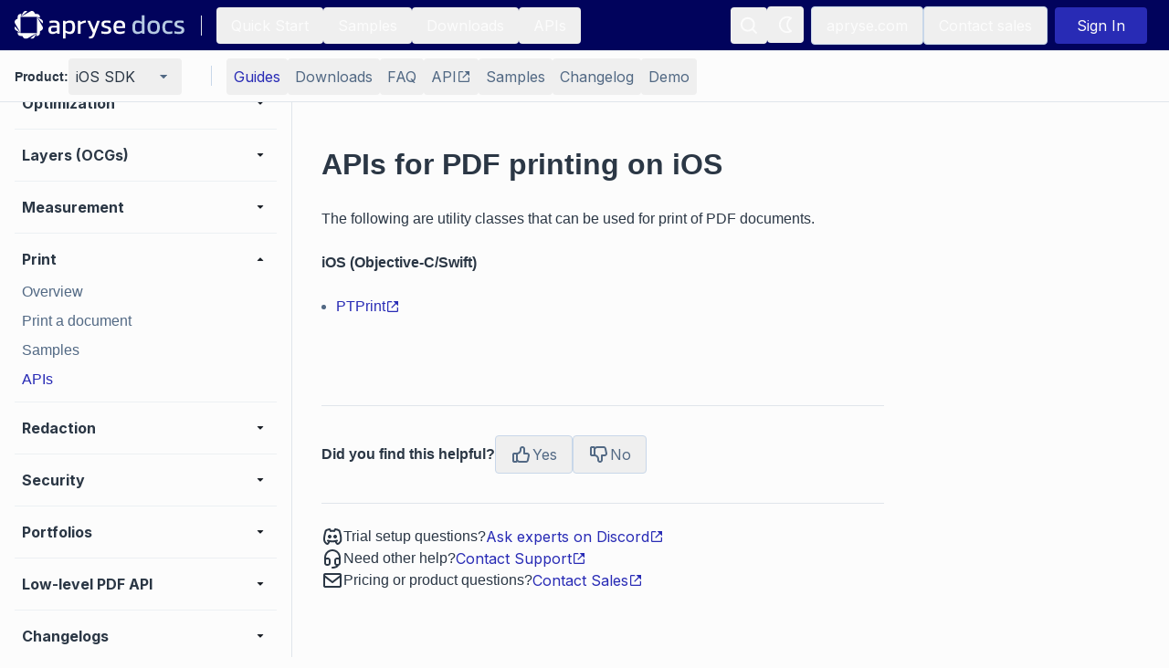

--- FILE ---
content_type: text/html; charset=utf-8
request_url: https://docs.apryse.com/ios/guides/features/print/apis
body_size: 43311
content:
<!DOCTYPE html><html lang="en"><head><meta charSet="utf-8"/><meta name="viewport" content="width=device-width, initial-scale=1"/><link rel="preload" as="image" href="https://cdn.sanity.io/images/e72qwn7x/production/b707b1bafc57c32837eb6813e4f106cfd1b806c6-192x32.svg"/><link rel="stylesheet" href="/_next/static/css/4902dc212fd5d51d.css" data-precedence="next"/><link rel="preload" as="script" fetchPriority="low" href="/_next/static/chunks/webpack-26d39285a7d1d65a.js"/><script src="/_next/static/chunks/4bd1b696-182b6b13bdad92e3.js" async=""></script><script src="/_next/static/chunks/1255-3493406133213d13.js" async=""></script><script src="/_next/static/chunks/main-app-f3336e172256d2ab.js" async=""></script><script src="/_next/static/chunks/c16f53c3-b1f5bd7c6f4aed49.js" async=""></script><script src="/_next/static/chunks/2959-9eca96f4aa04751d.js" async=""></script><script src="/_next/static/chunks/2392-7326cd5cb88257ae.js" async=""></script><script src="/_next/static/chunks/2407-6564b05124cb52b4.js" async=""></script><script src="/_next/static/chunks/8334-23414a872b469a34.js" async=""></script><script src="/_next/static/chunks/725-fb144c9a7d69d2dc.js" async=""></script><script src="/_next/static/chunks/6298-87ae761fedb7b0eb.js" async=""></script><script src="/_next/static/chunks/1719-b22452e5534b6f32.js" async=""></script><script src="/_next/static/chunks/app/(documentation)/%5Bproduct%5D/layout-eee122e31be74102.js" async=""></script><script src="/_next/static/chunks/6489-d3700c71d7c2fdfd.js" async=""></script><script src="/_next/static/chunks/1633-0b9f736ec3a08747.js" async=""></script><script src="/_next/static/chunks/8803-4f20fe7fe95e6899.js" async=""></script><script src="/_next/static/chunks/3106-493e8af4d78dc05b.js" async=""></script><script src="/_next/static/chunks/app/(documentation)/layout-85f0b5b81b8e0ba3.js" async=""></script><script src="/_next/static/chunks/393-c301fe08fdc58173.js" async=""></script><script src="/_next/static/chunks/app/(documentation)/%5Bproduct%5D/error-c3c3cc65251dbde7.js" async=""></script><script src="/_next/static/chunks/5117-6670dacdf2933310.js" async=""></script><script src="/_next/static/chunks/8039-28018868168d68f7.js" async=""></script><script src="/_next/static/chunks/app/(documentation)/%5Bproduct%5D/guides/%5B%5B...slug%5D%5D/page-da3f5f7ee76f3f1b.js" async=""></script><script src="/_next/static/chunks/app/(documentation)/error-d09a88d384078c23.js" async=""></script><script src="/_next/static/chunks/app/(documentation)/%5Bproduct%5D/guides/%5B%5B...slug%5D%5D/not-found-4ed0ce4ba4251574.js" async=""></script><script src="/_next/static/chunks/app/(documentation)/%5Bproduct%5D/guides/%5B%5B...slug%5D%5D/layout-f75159a4b46b3f39.js" async=""></script><script src="/_next/static/chunks/app/(documentation)/%5Bproduct%5D/guides/%5B%5B...slug%5D%5D/error-5173ea13d4834d23.js" async=""></script><meta name="next-size-adjust" content=""/><meta name="theme-color" media="(prefers-color-scheme: light)" content="#FCFCFC"/><meta name="theme-color" media="(prefers-color-scheme: dark)" content="#181E25"/><title>iOS PDF Printing API | Apryse documentation</title><meta name="description" content="Discover utility classes for printing PDF documents in iOS using Objective-C and Swift with PTPrint. Enhance your app&#x27;s functionality now! The Apryse iOS SDK streamlines secure document processing and seamlessly integrates with major frameworks like Xamarin, React Native and Flutter."/><meta name="robots" content="index, follow, nocache"/><link rel="canonical" href="https://docs.apryse.com/ios/guides/features/print/apis"/><meta property="og:title" content="iOS PDF Printing API"/><meta property="og:description" content="Discover utility classes for printing PDF documents in iOS using Objective-C and Swift with PTPrint. Enhance your app&#x27;s functionality now! The Apryse iOS SDK streamlines secure document processing and seamlessly integrates with major frameworks like Xamarin, React Native and Flutter."/><meta property="og:url" content="https://docs.apryse.com"/><meta property="og:site_name" content="apryse-docs"/><meta property="og:locale" content="en_US"/><meta property="og:image" content="https://docs.apryse.com/apryse-preview-image.png"/><meta property="og:image:width" content="800"/><meta property="og:image:height" content="600"/><meta property="og:type" content="website"/><meta name="twitter:card" content="summary_large_image"/><meta name="twitter:title" content="iOS PDF Printing API"/><meta name="twitter:description" content="Discover utility classes for printing PDF documents in iOS using Objective-C and Swift with PTPrint. Enhance your app&#x27;s functionality now! The Apryse iOS SDK streamlines secure document processing and seamlessly integrates with major frameworks like Xamarin, React Native and Flutter."/><meta name="twitter:image" content="https://docs.apryse.com/apryse-preview-image.png"/><meta name="twitter:image:width" content="800"/><meta name="twitter:image:height" content="600"/><link rel="icon" href="/icon.ico?7d9587ff3c1aafe4" type="image/x-icon" sizes="48x48"/><script src="/_next/static/chunks/polyfills-42372ed130431b0a.js" noModule=""></script></head><body class="__className_f367f3 bg-primary min-h-screen overscroll-none"><div hidden=""><!--$--><!--/$--></div><div data-testid="tracking"></div><noscript><iframe src="https://www.googletagmanager.com/ns.html?id=GTM-5FFX2TF" height="0" width="0" style="display:none;visibility:hidden"></iframe></noscript><script>((a,b,c,d,e,f,g,h)=>{let i=document.documentElement,j=["light","dark"];function k(b){var c;(Array.isArray(a)?a:[a]).forEach(a=>{let c="class"===a,d=c&&f?e.map(a=>f[a]||a):e;c?(i.classList.remove(...d),i.classList.add(f&&f[b]?f[b]:b)):i.setAttribute(a,b)}),c=b,h&&j.includes(c)&&(i.style.colorScheme=c)}if(d)k(d);else try{let a=localStorage.getItem(b)||c,d=g&&"system"===a?window.matchMedia("(prefers-color-scheme: dark)").matches?"dark":"light":a;k(d)}catch(a){}})("class","theme","system",null,["light","dark"],null,true,true)</script><!--$!--><template data-dgst="BAILOUT_TO_CLIENT_SIDE_RENDERING"></template><!--/$--><div class="sticky top-0 z-[70]"><nav class="text-lg text-secondary bg-topNavBar border-secondary flex h-[56px] w-full justify-center border-b-[1px] px-2 lg:px-4" data-testid="main-nav"><div class="flex w-full max-w-[1536px]"><div class="hidden items-center xl:flex"><a data-testid="navbar-logo" href="/"><div class="flex flex-col items-center mb-0 w-[150px] dark:hidden lg:w-[188px]"><img alt="apryse docs" loading="eager" width="192" height="32" decoding="async" data-nimg="1" class="" style="color:transparent" src="https://cdn.sanity.io/images/e72qwn7x/production/b707b1bafc57c32837eb6813e4f106cfd1b806c6-192x32.svg"/></div><div class="flex-col items-center mb-0 hidden w-[150px] dark:block lg:w-[188px]"><img alt="apryse docs" loading="eager" width="192" height="32" decoding="async" data-nimg="1" class="" style="color:transparent" src="https://cdn.sanity.io/images/e72qwn7x/production/b707b1bafc57c32837eb6813e4f106cfd1b806c6-192x32.svg"/></div></a><div class="border-secondary mx-4 h-[22px] border-r-[1px]"></div><a class="inline-block text-indigo hover:underline group isLink hover:group-[.isCode]:text-indigoDark my-2 hover:no-underline  inline-flex items-center gap-[2px]" href="/guides/get-started"><button class="inline-flex items-center gap-2 justify-center rounded hover:no-underline relative disabled:text-disabled py-2 px-4 text-light hover:bg-topNavButton hover:text-TopNavButton">Quick Start</button></a><a class="inline-block text-indigo hover:underline group isLink hover:group-[.isCode]:text-indigoDark my-2 hover:no-underline  inline-flex items-center gap-[2px]" href="/samples"><button class="inline-flex items-center gap-2 justify-center rounded hover:no-underline relative disabled:text-disabled py-2 px-4 text-light hover:bg-topNavButton hover:text-TopNavButton">Samples</button></a><a class="inline-block text-indigo hover:underline group isLink hover:group-[.isCode]:text-indigoDark my-2 hover:no-underline  inline-flex items-center gap-[2px]" href="/downloads"><button class="inline-flex items-center gap-2 justify-center rounded hover:no-underline relative disabled:text-disabled py-2 px-4 text-light hover:bg-topNavButton hover:text-TopNavButton">Downloads</button></a><a class="inline-block text-indigo hover:underline group isLink hover:group-[.isCode]:text-indigoDark my-2 hover:no-underline  inline-flex items-center gap-[2px]" href="/apis"><button class="inline-flex items-center gap-2 justify-center rounded hover:no-underline relative disabled:text-disabled py-2 px-4 text-light hover:bg-topNavButton hover:text-TopNavButton">APIs</button></a></div><div class="flex items-center gap-2 xl:hidden"><div class="my-2 "><button class="inline-flex items-center gap-2 justify-center rounded hover:no-underline relative text-secondary hover:text-primary hover:bg-tertiary disabled:text-disabled p-2" data-testid="hamburger-button"><svg width="24" height="24" viewBox="0 0 24 24" xmlns="http://www.w3.org/2000/svg"><path d="M4 6H20V8H4V6ZM4 11H20V13H4V11ZM4 16H20V18H4V16Z" fill="currentColor"></path></svg></button></div><a data-testid="mobile-navbar-logo" href="/"><div class="flex flex-col items-center mb-0 w-[150px] dark:hidden lg:w-[188px]"><img alt="apryse docs" loading="eager" width="192" height="32" decoding="async" data-nimg="1" class="" style="color:transparent" src="https://cdn.sanity.io/images/e72qwn7x/production/b707b1bafc57c32837eb6813e4f106cfd1b806c6-192x32.svg"/></div><div class="flex-col items-center mb-0 hidden w-[150px] dark:block lg:w-[188px]"><img alt="apryse docs" loading="eager" width="192" height="32" decoding="async" data-nimg="1" class="" style="color:transparent" src="https://cdn.sanity.io/images/e72qwn7x/production/b707b1bafc57c32837eb6813e4f106cfd1b806c6-192x32.svg"/></div></a></div><div class="flex-1"></div><div class="relative flex w-full justify-end gap-2 md:w-auto md:items-center" id="menu"><div><div class="my-2 "><button class="inline-flex items-center gap-2 justify-center rounded hover:no-underline relative disabled:text-disabled p-2 text-light hover:bg-topNavButton hover:text-TopNavButton" data-testid="search-button"><div class="group/tooltip absolute h-full w-full"><span class="border-primary bg-tertiary text-primary pointer-events-none invisible absolute left-1/2 top-16 z-[80] w-max -translate-x-1/2 -translate-y-1/2 rounded px-4 py-1 group-hover/tooltip:visible group-hover/tooltip:delay-700">Search</span></div><svg width="24" height="24" viewBox="0 0 24 24" xmlns="http://www.w3.org/2000/svg"><path fill-rule="evenodd" clip-rule="evenodd" d="M16.9732 15.621C19.5488 12.3313 19.1222 7.60587 15.999 4.83069C12.8759 2.05551 8.13307 2.18746 5.16904 5.13199C2.20501 8.07652 2.04176 12.8183 4.79627 15.9597C7.55077 19.1011 12.2733 19.559 15.5799 17.0051L19.6315 21.0568C19.7791 21.1931 20.0065 21.1931 20.154 21.0568L21.0157 20.186C21.0852 20.1186 21.1244 20.026 21.1244 19.9293C21.1244 19.8326 21.0852 19.74 21.0157 19.6726L16.9732 15.621ZM12.1332 16.5376C9.57408 17.1405 6.92554 15.9727 5.64458 13.6767C4.36361 11.3806 4.76102 8.51349 6.61818 6.65244C8.47535 4.7914 11.3417 4.388 13.6403 5.66416C15.939 6.94033 17.1124 9.58642 16.5149 12.1468C16.0079 14.3263 14.3106 16.0308 12.1332 16.5468V16.5376Z" fill="currentColor"></path></svg></button></div></div><div class="hidden gap-2 lg:flex"><div class="my-2 "><button class="inline-flex items-center gap-2 justify-center rounded relative text-secondary disabled:text-disabled p-2 hover:bg-inherit hover:no-underline hover:text-inherit mr-2 h-10 w-10" data-testid="theme-button"><div class="group/tooltip absolute h-full w-full"><span class="border-primary bg-tertiary text-primary pointer-events-none invisible absolute left-1/2 top-16 z-[80] w-max -translate-x-1/2 -translate-y-1/2 rounded px-4 py-1 group-hover/tooltip:visible group-hover/tooltip:delay-700"><span class="hidden dark:block">Switch to Light Mode</span><span class="dark:hidden">Switch to Dark Mode</span></span></div><svg width="24" height="24" viewBox="0 0 24 24" xmlns="http://www.w3.org/2000/svg" class="text-light hidden dark:block"><path d="M6.99305 12C6.99305 14.761 9.23905 17.007 12 17.007C14.761 17.007 17.007 14.761 17.007 12C17.007 9.239 14.761 6.993 12 6.993C9.23905 6.993 6.99305 9.239 6.99305 12ZM12 8.993C13.658 8.993 15.007 10.342 15.007 12C15.007 13.658 13.658 15.007 12 15.007C10.342 15.007 8.99305 13.658 8.99305 12C8.99305 10.342 10.342 8.993 12 8.993ZM10.998 19H12.998V22H10.998V19ZM10.998 2H12.998V5H10.998V2ZM1.99805 11H4.99805V13H1.99805V11ZM18.998 11H21.998V13H18.998V11Z" fill="currentColor"></path><path d="M4.21909 18.3634L6.33978 16.2414L7.75442 17.6552L5.63373 19.7772L4.21909 18.3634Z" fill="currentColor"></path><path d="M16.2403 6.34358L18.3623 4.22152L19.7765 5.63571L17.6545 7.75777L16.2403 6.34358Z" fill="currentColor"></path><path d="M6.34178 7.75858L4.22109 5.63663L5.63573 4.22284L7.75642 6.34479L6.34178 7.75858Z" fill="currentColor"></path><path d="M19.7758 18.3635L18.3616 19.7778L16.2396 17.6558L17.6538 16.2415L19.7758 18.3635Z" fill="currentColor"></path></svg><svg width="24" height="24" viewBox="0 0 24 24" xmlns="http://www.w3.org/2000/svg" class="text-light dark:hidden"><path fill-rule="evenodd" clip-rule="evenodd" d="M18.6456 5.65669C18.9283 5.4927 19.1023 5.19059 19.1023 4.86377C19.1023 4.53695 18.9283 4.23484 18.6456 4.07085C14.7936 1.83634 9.89283 2.69358 7.02801 6.10301C4.16319 9.51244 4.16319 14.4876 7.02801 17.897C9.89283 21.3065 14.7936 22.1637 18.6456 19.9292C18.9283 19.7652 19.1023 19.4631 19.1023 19.1363C19.1023 18.8094 18.9283 18.5073 18.6456 18.3434C16.384 17.0314 14.992 14.6146 14.992 12C14.992 9.38544 16.384 6.96861 18.6456 5.65669ZM13.1456 12C13.1504 14.6778 14.3259 17.2196 16.3631 18.9575C13.3363 19.9657 10.005 18.9014 8.12343 16.325C6.24188 13.7486 6.24188 10.2514 8.12343 7.67501C10.005 5.09863 13.3363 4.0343 16.3631 5.04252C14.3259 6.78041 13.1504 9.32222 13.1456 12Z" fill="currentColor"></path></svg></button></div><a target="_blank" class="inline-block text-indigo hover:underline group isLink hover:group-[.isCode]:text-indigoDark my-2 hover:no-underline  inline-flex items-center gap-[2px]" href="https://apryse.com"><button class="inline-flex items-center gap-2 justify-center rounded hover:no-underline relative border-primary focus:border-indigoDark focus:text-indigoDark disabled:text-disabled disabled:border-disabled py-2 px-4 text-light border hover:border-[#B1BECE] hover:text-[#B1BECE]">apryse.com</button></a><a target="_blank" class="inline-block text-indigo hover:underline group isLink hover:group-[.isCode]:text-indigoDark my-2 hover:no-underline  inline-flex items-center gap-[2px]" href="https://apryse.com/form/contact-sales?docLink=hdrSal"><button class="inline-flex items-center gap-2 justify-center rounded hover:no-underline relative border-primary focus:border-indigoDark focus:text-indigoDark disabled:text-disabled disabled:border-disabled py-2 px-4 text-light border hover:border-[#B1BECE] hover:text-[#B1BECE]">Contact sales</button></a></div></div><div class="flex items-center lg:mx-2"><div class="ml-3"><svg width="32" height="32" viewBox="0 0 24 24" xmlns="http://www.w3.org/2000/svg" class="animate-spin undefined"><circle class="opacity-25" cx="12" cy="12" r="10" stroke="currentColor" stroke-width="4"></circle><path class="opacity-75" fill="currentColor" d="M4 12a8 8 0 0 1 8-8V0C5.373 0 0 5.373 0 12h4zm2 5.291A7.962 7.962 0 0 1 4 12H0c0 3.042 1.135 5.824 3 7.938l3-2.647z"></path></svg></div></div></div></nav></div><div class="fixed top-[56px] z-[60] w-full"><div class="border-secondary bg-primary relative z-[60] flex h-[56px] items-center overflow-visible border-b-[1px] pl-4 pr-2 lg:px-4" data-testid="secondary-nav"><div class="m-auto flex w-full max-w-[1536px]"><div class="hidden lg:flex"><div class="flex flex-col gap-2 lg:mr-4 lg:flex-row lg:items-center" data-testid="product-switcher"><h4 class="text-primary">Product: </h4><div class="relative undefined" data-headlessui-state=""><div class="focus-visible:outline-none" data-testid="product-switcher-menu-button" id="headlessui-menu-button-_R_7ipfsrivb_" aria-haspopup="menu" aria-expanded="false" data-headlessui-state=""><div><div class="my-2 "><button class="inline-flex items-center gap-2 justify-center hover:no-underline relative hover:text-primary hover:bg-tertiary disabled:text-disabled py-2 border-primary border-[1px] lg:border-0 rounded px-2 w-full my-0 text-primary whitespace-nowrap" data-testid="product-switcher-menu-button"><div class="flex w-full justify-between lg:min-w-[108px]">iOS SDK<svg class="text-secondary ml-[10px]" width="24" height="24" viewBox="0 0 24 24" xmlns="http://www.w3.org/2000/svg"><path fill-rule="evenodd" clip-rule="evenodd" d="M8 10L12 14L16 10L8 10Z" fill="currentColor"></path><path fill-rule="evenodd" clip-rule="evenodd" d="M8 10L12 14L16 10L8 10Z" fill="currentColor"></path></svg></div></button></div></div></div></div></div></div><div class="flex w-full" data-testid="secondary-nav-buttons-dropdown"><div class="border-primary m-4 hidden h-[22px] border-r-[1px] lg:block"></div><div class="my-auto lg:hidden"><div class="flex w-full items-center gap-2"><p class="text-primary font-bold">Section:</p><div class="relative w-[150px]" data-headlessui-state=""><div class="focus-visible:outline-none" data-testid="secondary-nav-buttons" id="headlessui-menu-button-_R_ukpfsrivb_" aria-haspopup="menu" aria-expanded="false" data-headlessui-state=""><div><div class="my-2 "><button class="items-center gap-2 justify-center rounded hover:no-underline relative hover:text-primary hover:bg-tertiary disabled:text-disabled p-2 my-0 w-full text-primary flex" data-testid="secondary-nav-buttons"><div class="flex w-full">Guides<svg class="text-secondary ml-[10px]" width="24" height="24" viewBox="0 0 24 24" xmlns="http://www.w3.org/2000/svg"><path fill-rule="evenodd" clip-rule="evenodd" d="M8 10L12 14L16 10L8 10Z" fill="currentColor"></path><path fill-rule="evenodd" clip-rule="evenodd" d="M8 10L12 14L16 10L8 10Z" fill="currentColor"></path></svg></div></button></div></div></div></div></div></div><div class="hidden gap-2 lg:flex"><a class="inline-block text-indigo hover:underline group isLink hover:group-[.isCode]:text-indigoDark my-2 hover:no-underline  inline-flex items-center gap-[2px]" href="/ios/guides/get-started"><button class="items-center gap-2 rounded hover:no-underline relative hover:text-primary hover:bg-tertiary disabled:text-disabled py-2 text-indigo m-0 flex h-full justify-center whitespace-nowrap bg-none px-2" data-testid="secondary-nav-button-item">Guides</button></a><a class="inline-block text-indigo hover:underline group isLink hover:group-[.isCode]:text-indigoDark my-2 hover:no-underline  inline-flex items-center gap-[2px]" href="/ios/guides/download"><button class="items-center gap-2 rounded hover:no-underline relative text-secondary hover:text-primary hover:bg-tertiary disabled:text-disabled py-2 m-0 flex h-full justify-center whitespace-nowrap bg-none px-2" data-testid="secondary-nav-button-item">Downloads</button></a><a class="inline-block text-indigo hover:underline group isLink hover:group-[.isCode]:text-indigoDark my-2 hover:no-underline  inline-flex items-center gap-[2px]" href="/ios/faq"><button class="items-center gap-2 rounded hover:no-underline relative text-secondary hover:text-primary hover:bg-tertiary disabled:text-disabled py-2 m-0 flex h-full justify-center whitespace-nowrap bg-none px-2" data-testid="secondary-nav-button-item">FAQ</button></a><a target="_blank" class="inline-block text-indigo hover:underline group isLink hover:group-[.isCode]:text-indigoDark my-2 hover:no-underline  inline-flex items-center gap-[2px]" href="https://sdk.apryse.com/api/ios/index.html"><button class="items-center gap-2 rounded hover:no-underline relative text-secondary hover:text-primary hover:bg-tertiary disabled:text-disabled py-2 m-0 flex h-full justify-center whitespace-nowrap bg-none px-2" data-testid="secondary-nav-button-item">API<svg fill="currentColor" viewBox="0 0 16 16" width="16" height="16" data-testid="external-link-icon"><path d="M8.66667 2L10.862 4.19533L6.19533 8.862L7.138 9.80467L11.8047 5.138L14 7.33333V2H8.66667Z" fill="##526984"></path><path d="M12.6667 12.6667H3.33333V3.33333H8L6.66667 2H3.33333C2.598 2 2 2.598 2 3.33333V12.6667C2 13.402 2.598 14 3.33333 14H12.6667C13.402 14 14 13.402 14 12.6667V9.33333L12.6667 8V12.6667Z" fill="##526984"></path></svg></button></a><a class="inline-block text-indigo hover:underline group isLink hover:group-[.isCode]:text-indigoDark my-2 hover:no-underline  inline-flex items-center gap-[2px]" href="/ios/samples"><button class="items-center gap-2 rounded hover:no-underline relative text-secondary hover:text-primary hover:bg-tertiary disabled:text-disabled py-2 m-0 flex h-full justify-center whitespace-nowrap bg-none px-2" data-testid="secondary-nav-button-item">Samples</button></a><a class="inline-block text-indigo hover:underline group isLink hover:group-[.isCode]:text-indigoDark my-2 hover:no-underline  inline-flex items-center gap-[2px]" href="/ios/guides/changelog"><button class="items-center gap-2 rounded hover:no-underline relative text-secondary hover:text-primary hover:bg-tertiary disabled:text-disabled py-2 m-0 flex h-full justify-center whitespace-nowrap bg-none px-2" data-testid="secondary-nav-button-item">Changelog</button></a><a class="inline-block text-indigo hover:underline group isLink hover:group-[.isCode]:text-indigoDark my-2 hover:no-underline  inline-flex items-center gap-[2px]" href="/ios/guides/getting-started/run-sample#showcase-app"><button class="items-center gap-2 rounded hover:no-underline relative text-secondary hover:text-primary hover:bg-tertiary disabled:text-disabled py-2 m-0 flex h-full justify-center whitespace-nowrap bg-none px-2" data-testid="secondary-nav-button-item">Demo</button></a></div></div><div class="flex w-full justify-end lg:hidden"><div class="my-2 "><button class="inline-flex items-center gap-2 justify-center rounded hover:no-underline relative text-secondary hover:text-primary hover:bg-tertiary disabled:text-disabled p-2" data-testid="mobile-side-nav-button"><svg width="24" height="24" viewBox="0 0 24 24" xmlns="http://www.w3.org/2000/svg"><path fill-rule="evenodd" clip-rule="evenodd" d="M19.2 3.9H4.8C3.80816 3.90547 3.00546 4.70816 3 5.7V18.3C3.00546 19.2918 3.80816 20.0945 4.8 20.1H19.2C20.1918 20.0945 20.9945 19.2918 21 18.3V5.7C20.9945 4.70816 20.1918 3.90547 19.2 3.9ZM4.8 18.3V5.7H19.2V18.3H4.8ZM10.2 11.1H17.4V12.9H10.2V11.1ZM10.2 7.5H17.4V9.3H10.2V7.5ZM6.6 7.5H8.4V9.3H6.6V7.5ZM10.2 14.7H17.4V16.5H10.2V14.7ZM6.6 11.11H8.4V12.91H6.6V11.11ZM6.6 14.7H8.4V16.5H6.6V14.7Z" fill="currentColor"></path></svg></button></div></div></div></div></div><div class="relative flex"><div class="fixed top-[112px] flex h-[calc(100vh-112px)] w-full flex-col lg:static lg:flex lg:w-[320px] invisible lg:visible"><div class="border-primary flex flex-col gap-2 border-b-[1px] p-4 lg:hidden"><div data-testid="mobile-product-switcher"><div class="flex flex-col gap-2 lg:mr-4 lg:flex-row lg:items-center" data-testid="product-switcher"><h4 class="text-primary">Product: </h4><div class="relative undefined" data-headlessui-state=""><div class="focus-visible:outline-none" data-testid="product-switcher-menu-button" id="headlessui-menu-button-_R_7ipfiv9fsrivb_" aria-haspopup="menu" aria-expanded="false" data-headlessui-state=""><div><div class="my-2 "><button class="inline-flex items-center gap-2 justify-center hover:no-underline relative hover:text-primary hover:bg-tertiary disabled:text-disabled py-2 border-primary border-[1px] lg:border-0 rounded px-2 w-full my-0 text-primary whitespace-nowrap" data-testid="product-switcher-menu-button"><div class="flex w-full justify-between lg:min-w-[108px]">iOS SDK<svg class="text-secondary ml-[10px]" width="24" height="24" viewBox="0 0 24 24" xmlns="http://www.w3.org/2000/svg"><path fill-rule="evenodd" clip-rule="evenodd" d="M8 10L12 14L16 10L8 10Z" fill="currentColor"></path><path fill-rule="evenodd" clip-rule="evenodd" d="M8 10L12 14L16 10L8 10Z" fill="currentColor"></path></svg></div></button></div></div></div></div></div></div></div><div class="lg:border-secondary bg-primary left-0 top-[112px] flex w-full flex-col overflow-y-auto overscroll-none p-2 lg:fixed lg:h-[calc(100vh-112px)] lg:max-h-[calc(100vh-112px)] lg:w-[320px] lg:border-r-[1px] lg:p-4" data-testid="side-nav"><div><div data-testid="sidenav-section-wrapper"><div class="flex cursor-pointer items-center justify-between rounded py-1 pr-2 leading-6 hover:bg-light-background-tertiary hover:text-light-text-secondary dark:hover:bg-dark-background-tertiary dark:hover:text-dark-text-secondary"><div class="text-primary py-1 pl-2 font-bold leading-6">Get started</div><svg class=" h-5 w-5 text-gray-900 dark:text-indigo-200" width="24" height="24" viewBox="0 0 24 24" xmlns="http://www.w3.org/2000/svg"><path fill-rule="evenodd" clip-rule="evenodd" d="M8 10L12 14L16 10L8 10Z" fill="currentColor"></path><path fill-rule="evenodd" clip-rule="evenodd" d="M8 10L12 14L16 10L8 10Z" fill="currentColor"></path></svg></div><div class="flex flex-col max-h-0 overflow-hidden" data-testid="sidenav-section"></div></div><div class="bg-secondary my-2 h-[1px]"></div></div><div><div data-testid="sidenav-section-wrapper"><div class="flex cursor-pointer items-center justify-between rounded py-1 pr-2 leading-6 hover:bg-light-background-tertiary hover:text-light-text-secondary dark:hover:bg-dark-background-tertiary dark:hover:text-dark-text-secondary"><div class="text-primary py-1 pl-2 font-bold leading-6">Samples</div><svg class=" h-5 w-5 text-gray-900 dark:text-indigo-200" width="24" height="24" viewBox="0 0 24 24" xmlns="http://www.w3.org/2000/svg"><path fill-rule="evenodd" clip-rule="evenodd" d="M8 10L12 14L16 10L8 10Z" fill="currentColor"></path><path fill-rule="evenodd" clip-rule="evenodd" d="M8 10L12 14L16 10L8 10Z" fill="currentColor"></path></svg></div><div class="flex flex-col max-h-0 overflow-hidden" data-testid="sidenav-section"></div></div><div class="bg-secondary my-2 h-[1px]"></div></div><div><div data-testid="sidenav-section-wrapper"><div class="flex cursor-pointer items-center justify-between rounded py-1 pr-2 leading-6 hover:bg-light-background-tertiary hover:text-light-text-secondary dark:hover:bg-dark-background-tertiary dark:hover:text-dark-text-secondary"><div class="text-primary py-1 pl-2 font-bold leading-6">Basic operations</div><svg class=" h-5 w-5 text-gray-900 dark:text-indigo-200" width="24" height="24" viewBox="0 0 24 24" xmlns="http://www.w3.org/2000/svg"><path fill-rule="evenodd" clip-rule="evenodd" d="M8 10L12 14L16 10L8 10Z" fill="currentColor"></path><path fill-rule="evenodd" clip-rule="evenodd" d="M8 10L12 14L16 10L8 10Z" fill="currentColor"></path></svg></div><div class="flex flex-col max-h-0 overflow-hidden" data-testid="sidenav-section"></div></div><div class="bg-secondary my-2 h-[1px]"></div></div><div><div data-testid="sidenav-section-wrapper"><div class="flex cursor-pointer items-center justify-between rounded py-1 pr-2 leading-6 hover:bg-light-background-tertiary hover:text-light-text-secondary dark:hover:bg-dark-background-tertiary dark:hover:text-dark-text-secondary"><div class="text-primary py-1 pl-2 font-bold leading-6">Learn more</div><svg class=" h-5 w-5 text-gray-900 dark:text-indigo-200" width="24" height="24" viewBox="0 0 24 24" xmlns="http://www.w3.org/2000/svg"><path fill-rule="evenodd" clip-rule="evenodd" d="M8 10L12 14L16 10L8 10Z" fill="currentColor"></path><path fill-rule="evenodd" clip-rule="evenodd" d="M8 10L12 14L16 10L8 10Z" fill="currentColor"></path></svg></div><div class="flex flex-col max-h-0 overflow-hidden" data-testid="sidenav-section"></div></div><div class="bg-secondary my-2 h-[1px]"></div></div><div><div data-testid="sidenav-section-wrapper"><div class="flex cursor-pointer items-center justify-between rounded py-1 pr-2 leading-6 hover:bg-light-background-tertiary hover:text-light-text-secondary dark:hover:bg-dark-background-tertiary dark:hover:text-dark-text-secondary"><div class="text-primary py-1 pl-2 font-bold leading-6">Viewer</div><svg class=" h-5 w-5 text-gray-900 dark:text-indigo-200" width="24" height="24" viewBox="0 0 24 24" xmlns="http://www.w3.org/2000/svg"><path fill-rule="evenodd" clip-rule="evenodd" d="M8 10L12 14L16 10L8 10Z" fill="currentColor"></path><path fill-rule="evenodd" clip-rule="evenodd" d="M8 10L12 14L16 10L8 10Z" fill="currentColor"></path></svg></div><div class="flex flex-col max-h-0 overflow-hidden" data-testid="sidenav-section"></div></div><div class="bg-secondary my-2 h-[1px]"></div></div><div><div data-testid="sidenav-section-wrapper"><div class="flex cursor-pointer items-center justify-between rounded py-1 pr-2 leading-6 hover:bg-light-background-tertiary hover:text-light-text-secondary dark:hover:bg-dark-background-tertiary dark:hover:text-dark-text-secondary"><div class="text-primary py-1 pl-2 font-bold leading-6">UI Customization</div><svg class=" h-5 w-5 text-gray-900 dark:text-indigo-200" width="24" height="24" viewBox="0 0 24 24" xmlns="http://www.w3.org/2000/svg"><path fill-rule="evenodd" clip-rule="evenodd" d="M8 10L12 14L16 10L8 10Z" fill="currentColor"></path><path fill-rule="evenodd" clip-rule="evenodd" d="M8 10L12 14L16 10L8 10Z" fill="currentColor"></path></svg></div><div class="flex flex-col max-h-0 overflow-hidden" data-testid="sidenav-section"></div></div><div class="bg-secondary my-2 h-[1px]"></div></div><div><div data-testid="sidenav-section-wrapper"><div class="flex cursor-pointer items-center justify-between rounded py-1 pr-2 leading-6 hover:bg-light-background-tertiary hover:text-light-text-secondary dark:hover:bg-dark-background-tertiary dark:hover:text-dark-text-secondary"><div class="text-primary py-1 pl-2 font-bold leading-6">Annotation</div><svg class=" h-5 w-5 text-gray-900 dark:text-indigo-200" width="24" height="24" viewBox="0 0 24 24" xmlns="http://www.w3.org/2000/svg"><path fill-rule="evenodd" clip-rule="evenodd" d="M8 10L12 14L16 10L8 10Z" fill="currentColor"></path><path fill-rule="evenodd" clip-rule="evenodd" d="M8 10L12 14L16 10L8 10Z" fill="currentColor"></path></svg></div><div class="flex flex-col max-h-0 overflow-hidden" data-testid="sidenav-section"></div></div><div class="bg-secondary my-2 h-[1px]"></div></div><div><div data-testid="sidenav-section-wrapper"><div class="flex cursor-pointer items-center justify-between rounded py-1 pr-2 leading-6 hover:bg-light-background-tertiary hover:text-light-text-secondary dark:hover:bg-dark-background-tertiary dark:hover:text-dark-text-secondary"><div class="text-primary py-1 pl-2 font-bold leading-6">Collaboration</div><svg class=" h-5 w-5 text-gray-900 dark:text-indigo-200" width="24" height="24" viewBox="0 0 24 24" xmlns="http://www.w3.org/2000/svg"><path fill-rule="evenodd" clip-rule="evenodd" d="M8 10L12 14L16 10L8 10Z" fill="currentColor"></path><path fill-rule="evenodd" clip-rule="evenodd" d="M8 10L12 14L16 10L8 10Z" fill="currentColor"></path></svg></div><div class="flex flex-col max-h-0 overflow-hidden" data-testid="sidenav-section"></div></div><div class="bg-secondary my-2 h-[1px]"></div></div><div><div data-testid="sidenav-section-wrapper"><div class="flex cursor-pointer items-center justify-between rounded py-1 pr-2 leading-6 hover:bg-light-background-tertiary hover:text-light-text-secondary dark:hover:bg-dark-background-tertiary dark:hover:text-dark-text-secondary"><div class="text-primary py-1 pl-2 font-bold leading-6">MS Office</div><svg class=" h-5 w-5 text-gray-900 dark:text-indigo-200" width="24" height="24" viewBox="0 0 24 24" xmlns="http://www.w3.org/2000/svg"><path fill-rule="evenodd" clip-rule="evenodd" d="M8 10L12 14L16 10L8 10Z" fill="currentColor"></path><path fill-rule="evenodd" clip-rule="evenodd" d="M8 10L12 14L16 10L8 10Z" fill="currentColor"></path></svg></div><div class="flex flex-col max-h-0 overflow-hidden" data-testid="sidenav-section"></div></div><div class="bg-secondary my-2 h-[1px]"></div></div><div><div data-testid="sidenav-section-wrapper"><div class="flex cursor-pointer items-center justify-between rounded py-1 pr-2 leading-6 hover:bg-light-background-tertiary hover:text-light-text-secondary dark:hover:bg-dark-background-tertiary dark:hover:text-dark-text-secondary"><div class="text-primary py-1 pl-2 font-bold leading-6">Conversion</div><svg class=" h-5 w-5 text-gray-900 dark:text-indigo-200" width="24" height="24" viewBox="0 0 24 24" xmlns="http://www.w3.org/2000/svg"><path fill-rule="evenodd" clip-rule="evenodd" d="M8 10L12 14L16 10L8 10Z" fill="currentColor"></path><path fill-rule="evenodd" clip-rule="evenodd" d="M8 10L12 14L16 10L8 10Z" fill="currentColor"></path></svg></div><div class="flex flex-col max-h-0 overflow-hidden" data-testid="sidenav-section"></div></div><div class="bg-secondary my-2 h-[1px]"></div></div><div><div data-testid="sidenav-section-wrapper"><div class="flex cursor-pointer items-center justify-between rounded py-1 pr-2 leading-6 hover:bg-light-background-tertiary hover:text-light-text-secondary dark:hover:bg-dark-background-tertiary dark:hover:text-dark-text-secondary"><div class="text-primary py-1 pl-2 font-bold leading-6">PDF/A</div><svg class=" h-5 w-5 text-gray-900 dark:text-indigo-200" width="24" height="24" viewBox="0 0 24 24" xmlns="http://www.w3.org/2000/svg"><path fill-rule="evenodd" clip-rule="evenodd" d="M8 10L12 14L16 10L8 10Z" fill="currentColor"></path><path fill-rule="evenodd" clip-rule="evenodd" d="M8 10L12 14L16 10L8 10Z" fill="currentColor"></path></svg></div><div class="flex flex-col max-h-0 overflow-hidden" data-testid="sidenav-section"></div></div><div class="bg-secondary my-2 h-[1px]"></div></div><div><div data-testid="sidenav-section-wrapper"><div class="flex cursor-pointer items-center justify-between rounded py-1 pr-2 leading-6 hover:bg-light-background-tertiary hover:text-light-text-secondary dark:hover:bg-dark-background-tertiary dark:hover:text-dark-text-secondary"><div class="text-primary py-1 pl-2 font-bold leading-6">Forms</div><svg class=" h-5 w-5 text-gray-900 dark:text-indigo-200" width="24" height="24" viewBox="0 0 24 24" xmlns="http://www.w3.org/2000/svg"><path fill-rule="evenodd" clip-rule="evenodd" d="M8 10L12 14L16 10L8 10Z" fill="currentColor"></path><path fill-rule="evenodd" clip-rule="evenodd" d="M8 10L12 14L16 10L8 10Z" fill="currentColor"></path></svg></div><div class="flex flex-col max-h-0 overflow-hidden" data-testid="sidenav-section"></div></div><div class="bg-secondary my-2 h-[1px]"></div></div><div><div data-testid="sidenav-section-wrapper"><div class="flex cursor-pointer items-center justify-between rounded py-1 pr-2 leading-6 hover:bg-light-background-tertiary hover:text-light-text-secondary dark:hover:bg-dark-background-tertiary dark:hover:text-dark-text-secondary"><div class="text-primary py-1 pl-2 font-bold leading-6">Generate</div><svg class=" h-5 w-5 text-gray-900 dark:text-indigo-200" width="24" height="24" viewBox="0 0 24 24" xmlns="http://www.w3.org/2000/svg"><path fill-rule="evenodd" clip-rule="evenodd" d="M8 10L12 14L16 10L8 10Z" fill="currentColor"></path><path fill-rule="evenodd" clip-rule="evenodd" d="M8 10L12 14L16 10L8 10Z" fill="currentColor"></path></svg></div><div class="flex flex-col max-h-0 overflow-hidden" data-testid="sidenav-section"></div></div><div class="bg-secondary my-2 h-[1px]"></div></div><div><div data-testid="sidenav-section-wrapper"><div class="flex cursor-pointer items-center justify-between rounded py-1 pr-2 leading-6 hover:bg-light-background-tertiary hover:text-light-text-secondary dark:hover:bg-dark-background-tertiary dark:hover:text-dark-text-secondary"><div class="text-primary py-1 pl-2 font-bold leading-6">Page manipulation</div><svg class=" h-5 w-5 text-gray-900 dark:text-indigo-200" width="24" height="24" viewBox="0 0 24 24" xmlns="http://www.w3.org/2000/svg"><path fill-rule="evenodd" clip-rule="evenodd" d="M8 10L12 14L16 10L8 10Z" fill="currentColor"></path><path fill-rule="evenodd" clip-rule="evenodd" d="M8 10L12 14L16 10L8 10Z" fill="currentColor"></path></svg></div><div class="flex flex-col max-h-0 overflow-hidden" data-testid="sidenav-section"></div></div><div class="bg-secondary my-2 h-[1px]"></div></div><div><div data-testid="sidenav-section-wrapper"><div class="flex cursor-pointer items-center justify-between rounded py-1 pr-2 leading-6 hover:bg-light-background-tertiary hover:text-light-text-secondary dark:hover:bg-dark-background-tertiary dark:hover:text-dark-text-secondary"><div class="text-primary py-1 pl-2 font-bold leading-6">Editing page content</div><svg class=" h-5 w-5 text-gray-900 dark:text-indigo-200" width="24" height="24" viewBox="0 0 24 24" xmlns="http://www.w3.org/2000/svg"><path fill-rule="evenodd" clip-rule="evenodd" d="M8 10L12 14L16 10L8 10Z" fill="currentColor"></path><path fill-rule="evenodd" clip-rule="evenodd" d="M8 10L12 14L16 10L8 10Z" fill="currentColor"></path></svg></div><div class="flex flex-col max-h-0 overflow-hidden" data-testid="sidenav-section"></div></div><div class="bg-secondary my-2 h-[1px]"></div></div><div><div data-testid="sidenav-section-wrapper"><div class="flex cursor-pointer items-center justify-between rounded py-1 pr-2 leading-6 hover:bg-light-background-tertiary hover:text-light-text-secondary dark:hover:bg-dark-background-tertiary dark:hover:text-dark-text-secondary"><div class="text-primary py-1 pl-2 font-bold leading-6">Extraction</div><svg class=" h-5 w-5 text-gray-900 dark:text-indigo-200" width="24" height="24" viewBox="0 0 24 24" xmlns="http://www.w3.org/2000/svg"><path fill-rule="evenodd" clip-rule="evenodd" d="M8 10L12 14L16 10L8 10Z" fill="currentColor"></path><path fill-rule="evenodd" clip-rule="evenodd" d="M8 10L12 14L16 10L8 10Z" fill="currentColor"></path></svg></div><div class="flex flex-col max-h-0 overflow-hidden" data-testid="sidenav-section"></div></div><div class="bg-secondary my-2 h-[1px]"></div></div><div><div data-testid="sidenav-section-wrapper"><div class="flex cursor-pointer items-center justify-between rounded py-1 pr-2 leading-6 hover:bg-light-background-tertiary hover:text-light-text-secondary dark:hover:bg-dark-background-tertiary dark:hover:text-dark-text-secondary"><div class="text-primary py-1 pl-2 font-bold leading-6">Digital signature</div><svg class=" h-5 w-5 text-gray-900 dark:text-indigo-200" width="24" height="24" viewBox="0 0 24 24" xmlns="http://www.w3.org/2000/svg"><path fill-rule="evenodd" clip-rule="evenodd" d="M8 10L12 14L16 10L8 10Z" fill="currentColor"></path><path fill-rule="evenodd" clip-rule="evenodd" d="M8 10L12 14L16 10L8 10Z" fill="currentColor"></path></svg></div><div class="flex flex-col max-h-0 overflow-hidden" data-testid="sidenav-section"></div></div><div class="bg-secondary my-2 h-[1px]"></div></div><div><div data-testid="sidenav-section-wrapper"><div class="flex cursor-pointer items-center justify-between rounded py-1 pr-2 leading-6 hover:bg-light-background-tertiary hover:text-light-text-secondary dark:hover:bg-dark-background-tertiary dark:hover:text-dark-text-secondary"><div class="text-primary py-1 pl-2 font-bold leading-6">Search</div><svg class=" h-5 w-5 text-gray-900 dark:text-indigo-200" width="24" height="24" viewBox="0 0 24 24" xmlns="http://www.w3.org/2000/svg"><path fill-rule="evenodd" clip-rule="evenodd" d="M8 10L12 14L16 10L8 10Z" fill="currentColor"></path><path fill-rule="evenodd" clip-rule="evenodd" d="M8 10L12 14L16 10L8 10Z" fill="currentColor"></path></svg></div><div class="flex flex-col max-h-0 overflow-hidden" data-testid="sidenav-section"></div></div><div class="bg-secondary my-2 h-[1px]"></div></div><div><div data-testid="sidenav-section-wrapper"><div class="flex cursor-pointer items-center justify-between rounded py-1 pr-2 leading-6 hover:bg-light-background-tertiary hover:text-light-text-secondary dark:hover:bg-dark-background-tertiary dark:hover:text-dark-text-secondary"><div class="text-primary py-1 pl-2 font-bold leading-6">Bookmarks</div><svg class=" h-5 w-5 text-gray-900 dark:text-indigo-200" width="24" height="24" viewBox="0 0 24 24" xmlns="http://www.w3.org/2000/svg"><path fill-rule="evenodd" clip-rule="evenodd" d="M8 10L12 14L16 10L8 10Z" fill="currentColor"></path><path fill-rule="evenodd" clip-rule="evenodd" d="M8 10L12 14L16 10L8 10Z" fill="currentColor"></path></svg></div><div class="flex flex-col max-h-0 overflow-hidden" data-testid="sidenav-section"></div></div><div class="bg-secondary my-2 h-[1px]"></div></div><div><div data-testid="sidenav-section-wrapper"><div class="flex cursor-pointer items-center justify-between rounded py-1 pr-2 leading-6 hover:bg-light-background-tertiary hover:text-light-text-secondary dark:hover:bg-dark-background-tertiary dark:hover:text-dark-text-secondary"><div class="text-primary py-1 pl-2 font-bold leading-6">Compare files</div><svg class=" h-5 w-5 text-gray-900 dark:text-indigo-200" width="24" height="24" viewBox="0 0 24 24" xmlns="http://www.w3.org/2000/svg"><path fill-rule="evenodd" clip-rule="evenodd" d="M8 10L12 14L16 10L8 10Z" fill="currentColor"></path><path fill-rule="evenodd" clip-rule="evenodd" d="M8 10L12 14L16 10L8 10Z" fill="currentColor"></path></svg></div><div class="flex flex-col max-h-0 overflow-hidden" data-testid="sidenav-section"></div></div><div class="bg-secondary my-2 h-[1px]"></div></div><div><div data-testid="sidenav-section-wrapper"><div class="flex cursor-pointer items-center justify-between rounded py-1 pr-2 leading-6 hover:bg-light-background-tertiary hover:text-light-text-secondary dark:hover:bg-dark-background-tertiary dark:hover:text-dark-text-secondary"><div class="text-primary py-1 pl-2 font-bold leading-6">Optimization</div><svg class=" h-5 w-5 text-gray-900 dark:text-indigo-200" width="24" height="24" viewBox="0 0 24 24" xmlns="http://www.w3.org/2000/svg"><path fill-rule="evenodd" clip-rule="evenodd" d="M8 10L12 14L16 10L8 10Z" fill="currentColor"></path><path fill-rule="evenodd" clip-rule="evenodd" d="M8 10L12 14L16 10L8 10Z" fill="currentColor"></path></svg></div><div class="flex flex-col max-h-0 overflow-hidden" data-testid="sidenav-section"></div></div><div class="bg-secondary my-2 h-[1px]"></div></div><div><div data-testid="sidenav-section-wrapper"><div class="flex cursor-pointer items-center justify-between rounded py-1 pr-2 leading-6 hover:bg-light-background-tertiary hover:text-light-text-secondary dark:hover:bg-dark-background-tertiary dark:hover:text-dark-text-secondary"><div class="text-primary py-1 pl-2 font-bold leading-6">Layers (OCGs)</div><svg class=" h-5 w-5 text-gray-900 dark:text-indigo-200" width="24" height="24" viewBox="0 0 24 24" xmlns="http://www.w3.org/2000/svg"><path fill-rule="evenodd" clip-rule="evenodd" d="M8 10L12 14L16 10L8 10Z" fill="currentColor"></path><path fill-rule="evenodd" clip-rule="evenodd" d="M8 10L12 14L16 10L8 10Z" fill="currentColor"></path></svg></div><div class="flex flex-col max-h-0 overflow-hidden" data-testid="sidenav-section"></div></div><div class="bg-secondary my-2 h-[1px]"></div></div><div><div data-testid="sidenav-section-wrapper"><div class="flex cursor-pointer items-center justify-between rounded py-1 pr-2 leading-6 hover:bg-light-background-tertiary hover:text-light-text-secondary dark:hover:bg-dark-background-tertiary dark:hover:text-dark-text-secondary"><div class="text-primary py-1 pl-2 font-bold leading-6">Measurement</div><svg class=" h-5 w-5 text-gray-900 dark:text-indigo-200" width="24" height="24" viewBox="0 0 24 24" xmlns="http://www.w3.org/2000/svg"><path fill-rule="evenodd" clip-rule="evenodd" d="M8 10L12 14L16 10L8 10Z" fill="currentColor"></path><path fill-rule="evenodd" clip-rule="evenodd" d="M8 10L12 14L16 10L8 10Z" fill="currentColor"></path></svg></div><div class="flex flex-col max-h-0 overflow-hidden" data-testid="sidenav-section"></div></div><div class="bg-secondary my-2 h-[1px]"></div></div><div><div data-testid="sidenav-section-wrapper"><div class="flex cursor-pointer items-center justify-between rounded py-1 pr-2 leading-6 hover:bg-light-background-tertiary hover:text-light-text-secondary dark:hover:bg-dark-background-tertiary dark:hover:text-dark-text-secondary"><div class="text-primary py-1 pl-2 font-bold leading-6">Print</div><svg class="rotate-180 transform h-5 w-5 text-gray-900 dark:text-indigo-200" width="24" height="24" viewBox="0 0 24 24" xmlns="http://www.w3.org/2000/svg"><path fill-rule="evenodd" clip-rule="evenodd" d="M8 10L12 14L16 10L8 10Z" fill="currentColor"></path><path fill-rule="evenodd" clip-rule="evenodd" d="M8 10L12 14L16 10L8 10Z" fill="currentColor"></path></svg></div><div class="flex flex-col " data-testid="sidenav-section"><div data-testid="sidenav-item"><a class="inline-block text-indigo hover:underline group isLink hover:group-[.isCode]:text-indigoDark w-full hover:no-underline  inline-flex items-center gap-[2px]" href="/ios/guides/print"><div class="w-full"><p style="padding-left:8px" class="group-[.active]:!text-indigo text-secondary cursor-pointer rounded py-1 pr-2 leading-6 hover:bg-light-background-tertiary hover:text-light-text-secondary group-[.active]:!font-medium dark:hover:bg-dark-background-tertiary dark:hover:text-dark-text-secondary">Overview </p></div></a></div><div data-testid="sidenav-item"><a class="inline-block text-indigo hover:underline group isLink hover:group-[.isCode]:text-indigoDark w-full hover:no-underline  inline-flex items-center gap-[2px]" href="/ios/guides/basics/printing"><div class="w-full"><p style="padding-left:8px" class="group-[.active]:!text-indigo text-secondary cursor-pointer rounded py-1 pr-2 leading-6 hover:bg-light-background-tertiary hover:text-light-text-secondary group-[.active]:!font-medium dark:hover:bg-dark-background-tertiary dark:hover:text-dark-text-secondary">Print a document </p></div></a></div><div data-testid="sidenav-item"><a class="inline-block text-indigo hover:underline group isLink hover:group-[.isCode]:text-indigoDark w-full hover:no-underline  inline-flex items-center gap-[2px]" href="/ios/guides/features/print/samples"><div class="w-full"><p style="padding-left:8px" class="group-[.active]:!text-indigo text-secondary cursor-pointer rounded py-1 pr-2 leading-6 hover:bg-light-background-tertiary hover:text-light-text-secondary group-[.active]:!font-medium dark:hover:bg-dark-background-tertiary dark:hover:text-dark-text-secondary">Samples </p></div></a></div><div data-testid="sidenav-item"><a class="inline-block text-indigo hover:underline group isLink hover:group-[.isCode]:text-indigoDark w-full hover:no-underline active group inline-flex items-center gap-[2px]" href="/ios/guides/features/print/apis"><div class="w-full"><p style="padding-left:8px" class="group-[.active]:!text-indigo text-secondary cursor-pointer rounded py-1 pr-2 leading-6 hover:bg-light-background-tertiary hover:text-light-text-secondary group-[.active]:!font-medium dark:hover:bg-dark-background-tertiary dark:hover:text-dark-text-secondary">APIs </p></div></a></div></div></div><div class="bg-secondary my-2 h-[1px]"></div></div><div><div data-testid="sidenav-section-wrapper"><div class="flex cursor-pointer items-center justify-between rounded py-1 pr-2 leading-6 hover:bg-light-background-tertiary hover:text-light-text-secondary dark:hover:bg-dark-background-tertiary dark:hover:text-dark-text-secondary"><div class="text-primary py-1 pl-2 font-bold leading-6">Redaction</div><svg class=" h-5 w-5 text-gray-900 dark:text-indigo-200" width="24" height="24" viewBox="0 0 24 24" xmlns="http://www.w3.org/2000/svg"><path fill-rule="evenodd" clip-rule="evenodd" d="M8 10L12 14L16 10L8 10Z" fill="currentColor"></path><path fill-rule="evenodd" clip-rule="evenodd" d="M8 10L12 14L16 10L8 10Z" fill="currentColor"></path></svg></div><div class="flex flex-col max-h-0 overflow-hidden" data-testid="sidenav-section"></div></div><div class="bg-secondary my-2 h-[1px]"></div></div><div><div data-testid="sidenav-section-wrapper"><div class="flex cursor-pointer items-center justify-between rounded py-1 pr-2 leading-6 hover:bg-light-background-tertiary hover:text-light-text-secondary dark:hover:bg-dark-background-tertiary dark:hover:text-dark-text-secondary"><div class="text-primary py-1 pl-2 font-bold leading-6">Security</div><svg class=" h-5 w-5 text-gray-900 dark:text-indigo-200" width="24" height="24" viewBox="0 0 24 24" xmlns="http://www.w3.org/2000/svg"><path fill-rule="evenodd" clip-rule="evenodd" d="M8 10L12 14L16 10L8 10Z" fill="currentColor"></path><path fill-rule="evenodd" clip-rule="evenodd" d="M8 10L12 14L16 10L8 10Z" fill="currentColor"></path></svg></div><div class="flex flex-col max-h-0 overflow-hidden" data-testid="sidenav-section"></div></div><div class="bg-secondary my-2 h-[1px]"></div></div><div><div data-testid="sidenav-section-wrapper"><div class="flex cursor-pointer items-center justify-between rounded py-1 pr-2 leading-6 hover:bg-light-background-tertiary hover:text-light-text-secondary dark:hover:bg-dark-background-tertiary dark:hover:text-dark-text-secondary"><div class="text-primary py-1 pl-2 font-bold leading-6">Portfolios</div><svg class=" h-5 w-5 text-gray-900 dark:text-indigo-200" width="24" height="24" viewBox="0 0 24 24" xmlns="http://www.w3.org/2000/svg"><path fill-rule="evenodd" clip-rule="evenodd" d="M8 10L12 14L16 10L8 10Z" fill="currentColor"></path><path fill-rule="evenodd" clip-rule="evenodd" d="M8 10L12 14L16 10L8 10Z" fill="currentColor"></path></svg></div><div class="flex flex-col max-h-0 overflow-hidden" data-testid="sidenav-section"></div></div><div class="bg-secondary my-2 h-[1px]"></div></div><div><div data-testid="sidenav-section-wrapper"><div class="flex cursor-pointer items-center justify-between rounded py-1 pr-2 leading-6 hover:bg-light-background-tertiary hover:text-light-text-secondary dark:hover:bg-dark-background-tertiary dark:hover:text-dark-text-secondary"><div class="text-primary py-1 pl-2 font-bold leading-6">Low-level PDF API</div><svg class=" h-5 w-5 text-gray-900 dark:text-indigo-200" width="24" height="24" viewBox="0 0 24 24" xmlns="http://www.w3.org/2000/svg"><path fill-rule="evenodd" clip-rule="evenodd" d="M8 10L12 14L16 10L8 10Z" fill="currentColor"></path><path fill-rule="evenodd" clip-rule="evenodd" d="M8 10L12 14L16 10L8 10Z" fill="currentColor"></path></svg></div><div class="flex flex-col max-h-0 overflow-hidden" data-testid="sidenav-section"></div></div><div class="bg-secondary my-2 h-[1px]"></div></div><div><div data-testid="sidenav-section-wrapper"><div class="flex cursor-pointer items-center justify-between rounded py-1 pr-2 leading-6 hover:bg-light-background-tertiary hover:text-light-text-secondary dark:hover:bg-dark-background-tertiary dark:hover:text-dark-text-secondary"><div class="text-primary py-1 pl-2 font-bold leading-6">Changelogs</div><svg class=" h-5 w-5 text-gray-900 dark:text-indigo-200" width="24" height="24" viewBox="0 0 24 24" xmlns="http://www.w3.org/2000/svg"><path fill-rule="evenodd" clip-rule="evenodd" d="M8 10L12 14L16 10L8 10Z" fill="currentColor"></path><path fill-rule="evenodd" clip-rule="evenodd" d="M8 10L12 14L16 10L8 10Z" fill="currentColor"></path></svg></div><div class="flex flex-col max-h-0 overflow-hidden" data-testid="sidenav-section"></div></div></div></div></div><div class="h-full w-full flex-1"><div data-testid="guide-page" class="mx-auto flex h-full w-full max-w-[1175px] pt-[72px] sm:pt-[100px] lg:w-[calc(100vw_-_320px)]"><div class="min-h-[calc(100vh_-_144px)] flex-1 overflow-x-hidden px-4 pb-12 sm:px-8"><div class="mb-6"><h1 class="mr-2 inline">APIs for PDF printing on iOS</h1></div><div class="mb-20 mt-4"><p class="mb-6 text-p last:mb-0">The following are utility classes that can be used for print of PDF documents.</p><p class="mb-6 text-p last:mb-0"><strong>iOS (Objective-C/Swift)</strong></p><ul data-testid="unordered-list" class="isUl text-primary group pb-4 pl-4 leading-7 group-[.isUl]:py-0"><li style="list-style-type:disc" class="text-secondary"><span class="text-primary"><a target="_blank" class="inline-block text-indigo hover:underline group isLink hover:group-[.isCode]:text-indigoDark group-[.force-light-text]:!text-light group-[.force-light-text]:!underline inline-flex items-center gap-[2px]" href="https://sdk.apryse.com/api/ios/Classes/PTPrint.html">PTPrint<svg fill="currentColor" viewBox="0 0 16 16" width="16" height="16" data-testid="external-link-icon"><path d="M8.66667 2L10.862 4.19533L6.19533 8.862L7.138 9.80467L11.8047 5.138L14 7.33333V2H8.66667Z" fill="##526984"></path><path d="M12.6667 12.6667H3.33333V3.33333H8L6.66667 2H3.33333C2.598 2 2 2.598 2 3.33333V12.6667C2 13.402 2.598 14 3.33333 14H12.6667C13.402 14 14 13.402 14 12.6667V9.33333L12.6667 8V12.6667Z" fill="##526984"></path></svg></a></span></li></ul></div><div><div class="border-secondary flex flex-wrap items-center gap-4 border-y py-6"><p class="font-bold">Did you find this helpful?</p><div class="flex w-[93px] items-center justify-center"><svg width="24" height="24" viewBox="0 0 24 24" xmlns="http://www.w3.org/2000/svg" class="animate-spin w-full"><circle class="opacity-25" cx="12" cy="12" r="10" stroke="currentColor" stroke-width="4"></circle><path class="opacity-75" fill="currentColor" d="M4 12a8 8 0 0 1 8-8V0C5.373 0 0 5.373 0 12h4zm2 5.291A7.962 7.962 0 0 1 4 12H0c0 3.042 1.135 5.824 3 7.938l3-2.647z"></path></svg></div></div><div class="mt-6 flex flex-col gap-4"><div class="flex flex-wrap gap-2"><svg class="text-primary" width="24" height="24" viewBox="0 0 24 24" xmlns="http://www.w3.org/2000/svg"><path fill-rule="evenodd" clip-rule="evenodd" d="M8.89069 3.00602C9.30469 2.96049 9.70356 3.17633 9.89191 3.54781L10.543 4.83203C11.5119 4.72189 12.4901 4.72186 13.459 4.83192L14.1075 3.54892C14.2951 3.17787 14.6927 2.96157 15.1061 3.00567C16.6748 3.173 18.4132 3.52422 20.0716 4.6795C20.2434 4.79919 20.3733 4.96978 20.443 5.16722C21.4646 8.06204 22.0266 10.5968 22.2445 12.6442C22.4582 14.6526 22.3538 16.3085 21.9284 17.3715C21.9181 17.3973 21.9067 17.4227 21.8943 17.4475C21.5227 18.1902 20.9606 19.0399 20.257 19.7193C19.5682 20.3844 18.6226 21 17.5 21C17.1456 21 16.8674 20.841 16.733 20.7554C16.5686 20.6506 16.416 20.5204 16.2829 20.3922C16.014 20.1332 15.7386 19.799 15.4933 19.4485C15.2467 19.0962 15.0101 18.6985 14.8311 18.3028C14.7925 18.2176 14.7543 18.1274 14.7182 18.0334C12.8873 18.3215 11.1264 18.3222 9.29581 18.0356C9.26702 18.1166 9.23671 18.195 9.20591 18.2701C9.0448 18.6629 8.83078 19.0596 8.60569 19.4126C8.38223 19.7631 8.12909 20.1 7.87812 20.3627C7.75418 20.4924 7.6089 20.6272 7.44876 20.737C7.3197 20.8254 7.03755 21 6.668 21C5.5626 21 4.64574 20.3653 3.9917 19.702C3.3198 19.0206 2.78497 18.1706 2.4322 17.4301C2.42064 17.4058 2.41007 17.3811 2.4005 17.356C1.99886 16.3016 1.89881 14.6547 2.10197 12.6492C2.30896 10.606 2.84314 8.07438 3.81507 5.18154C3.88091 4.98559 4.00586 4.81485 4.17272 4.69283C5.75867 3.53307 7.34836 3.17562 8.89069 3.00602ZM7.30871 17.6205C7.11552 17.5705 6.92109 17.5175 6.72527 17.4616C6.19424 17.3098 5.88675 16.7563 6.03847 16.2253C6.1902 15.6943 6.74368 15.3868 7.27472 15.5385C10.5952 16.4872 13.4048 16.4872 16.7253 15.5385C17.2563 15.3868 17.8098 15.6943 17.9615 16.2253C18.1132 16.7563 17.8058 17.3098 17.2747 17.4616C17.0878 17.5149 16.9022 17.5656 16.7177 17.6136C16.8294 17.837 16.9733 18.0752 17.1317 18.3016C17.3239 18.5761 17.5173 18.8043 17.6702 18.9516C17.6811 18.9621 17.6914 18.9718 17.701 18.9807C18.0394 18.9175 18.4369 18.6966 18.8677 18.2806C19.3611 17.8041 19.7907 17.1719 20.0857 16.5923C20.3188 15.9749 20.4548 14.7266 20.2557 12.8558C20.0644 11.0578 19.5745 8.78531 18.6666 6.1472C17.6889 5.53271 16.6568 5.24282 15.5743 5.08062L14.9205 6.37414C14.7222 6.76641 14.291 6.98322 13.8579 6.90845C12.6294 6.69638 11.3736 6.69638 10.1451 6.90845C9.71243 6.98314 9.28165 6.76686 9.08309 6.37524L8.42876 5.08471C7.4299 5.24497 6.51303 5.52978 5.60754 6.13005C4.74187 8.77146 4.2744 11.0481 4.09178 12.8508C3.90184 14.7258 4.03105 15.9833 4.25638 16.6087C4.53819 17.1906 4.9476 17.823 5.4158 18.2978C5.80427 18.6917 6.15335 18.8991 6.44187 18.9707C6.57749 18.8268 6.74844 18.6054 6.91931 18.3374C7.06906 18.1026 7.20487 17.8536 7.30871 17.6205ZM17.808 19.0689C17.8069 19.0681 17.8055 19.0672 17.8039 19.0662C17.8191 19.0743 17.821 19.0772 17.808 19.0689ZM7.58578 10.5858C7.96085 10.2107 8.46956 10 9 10C9.53043 10 10.0391 10.2107 10.4142 10.5858C10.7893 10.9609 11 11.4696 11 12C11 12.5305 10.7893 13.0392 10.4142 13.4142C10.0391 13.7893 9.53043 14 9 14C8.46956 14 7.96085 13.7893 7.58578 13.4142C7.21071 13.0392 7 12.5305 7 12C7 11.4696 7.21071 10.9609 7.58578 10.5858ZM13.5858 10.5858C13.9609 10.2107 14.4696 10 15 10C15.5304 10 16.0391 10.2107 16.4142 10.5858C16.7893 10.9609 17 11.4696 17 12C17 12.5305 16.7893 13.0392 16.4142 13.4142C16.0391 13.7893 15.5304 14 15 14C14.4696 14 13.9609 13.7893 13.5858 13.4142C13.2107 13.0392 13 12.5305 13 12C13 11.4696 13.2107 10.9609 13.5858 10.5858Z" fill="currentColor"></path></svg><p class="text-primary">Trial setup questions?</p><a target="_blank" class="inline-block text-indigo hover:underline group isLink hover:group-[.isCode]:text-indigoDark text-indigo hover:underline inline-flex items-center gap-[2px]" href="https://apryse.com/discord?docLink=docDis">Ask experts on Discord<svg fill="currentColor" viewBox="0 0 16 16" width="16" height="16" data-testid="external-link-icon"><path d="M8.66667 2L10.862 4.19533L6.19533 8.862L7.138 9.80467L11.8047 5.138L14 7.33333V2H8.66667Z" fill="##526984"></path><path d="M12.6667 12.6667H3.33333V3.33333H8L6.66667 2H3.33333C2.598 2 2 2.598 2 3.33333V12.6667C2 13.402 2.598 14 3.33333 14H12.6667C13.402 14 14 13.402 14 12.6667V9.33333L12.6667 8V12.6667Z" fill="##526984"></path></svg></a></div><div class="flex flex-wrap gap-2"><svg class="text-primary" width="24" height="24" viewBox="0 0 24 24" xmlns="http://www.w3.org/2000/svg"><path fill-rule="evenodd" clip-rule="evenodd" d="M12 4C10.1435 4 8.36301 4.7375 7.05025 6.05025C5.7375 7.36301 5 9.14348 5 11V11.1716C5.3182 11.0591 5.65606 11 6 11H7C7.79565 11 8.55871 11.3161 9.12132 11.8787C9.68393 12.4413 10 13.2043 10 14V17C10 17.7957 9.68393 18.5587 9.12132 19.1213C8.55871 19.6839 7.79565 20 7 20H6C5.20435 20 4.44129 19.6839 3.87868 19.1213C3.31607 18.5587 3 17.7956 3 17V11C3 8.61305 3.94821 6.32387 5.63604 4.63604C7.32387 2.94821 9.61305 2 12 2C14.3869 2 16.6761 2.94821 18.364 4.63604C20.0518 6.32387 21 8.61305 21 11V17C21 17.7957 20.6839 18.5587 20.1213 19.1213C19.7633 19.4794 19.3241 19.7375 18.847 19.878C18.5014 20.8376 17.6182 21.5517 16.69 22.0158C15.4381 22.6417 13.7786 23 12 23C11.4477 23 11 22.5523 11 22C11 21.4477 11.4477 21 12 21C13.5354 21 14.8759 20.6868 15.7955 20.2269C16.0008 20.1243 16.1728 20.0216 16.3167 19.9212C15.7765 19.7948 15.2773 19.5199 14.8787 19.1213C14.3161 18.5587 14 17.7957 14 17V14C14 13.2043 14.3161 12.4413 14.8787 11.8787C15.4413 11.3161 16.2043 11 17 11H18C18.3439 11 18.6818 11.0591 19 11.1716V11C19 9.14348 18.2625 7.36301 16.9497 6.05025C15.637 4.7375 13.8565 4 12 4ZM19 14C19 13.7348 18.8946 13.4804 18.7071 13.2929C18.5196 13.1054 18.2652 13 18 13H17C16.7348 13 16.4804 13.1054 16.2929 13.2929C16.1054 13.4804 16 13.7348 16 14V17C16 17.2652 16.1054 17.5196 16.2929 17.7071C16.4804 17.8946 16.7348 18 17 18H18C18.2652 18 18.5196 17.8946 18.7071 17.7071C18.8946 17.5196 19 17.2652 19 17V14ZM5 14V17C5 17.2652 5.10536 17.5196 5.29289 17.7071C5.48043 17.8946 5.73478 18 6 18H7C7.26522 18 7.51957 17.8946 7.70711 17.7071C7.89464 17.5196 8 17.2652 8 17V14C8 13.7348 7.89464 13.4804 7.70711 13.2929C7.51957 13.1054 7.26522 13 7 13H6C5.73478 13 5.48043 13.1054 5.29289 13.2929C5.10536 13.4804 5 13.7348 5 14Z" fill="currentColor"></path></svg><p class="text-primary">Need other help?</p><a target="_blank" class="inline-block text-indigo hover:underline group isLink hover:group-[.isCode]:text-indigoDark text-indigo hover:underline inline-flex items-center gap-[2px]" href="https://support.apryse.com/?docLink=docSup">Contact Support<svg fill="currentColor" viewBox="0 0 16 16" width="16" height="16" data-testid="external-link-icon"><path d="M8.66667 2L10.862 4.19533L6.19533 8.862L7.138 9.80467L11.8047 5.138L14 7.33333V2H8.66667Z" fill="##526984"></path><path d="M12.6667 12.6667H3.33333V3.33333H8L6.66667 2H3.33333C2.598 2 2 2.598 2 3.33333V12.6667C2 13.402 2.598 14 3.33333 14H12.6667C13.402 14 14 13.402 14 12.6667V9.33333L12.6667 8V12.6667Z" fill="##526984"></path></svg></a></div><div class="flex flex-wrap gap-2"><svg class="text-primary" width="24" height="24" viewBox="0 0 24 24" xmlns="http://www.w3.org/2000/svg"><path d="M20 4H4C2.897 4 2 4.897 2 6V18C2 19.103 2.897 20 4 20H20C21.103 20 22 19.103 22 18V6C22 4.897 21.103 4 20 4ZM20 6V6.511L12 12.734L4 6.512V6H20ZM4 18V9.044L11.386 14.789C11.566 14.93 11.783 15 12 15C12.217 15 12.434 14.93 12.614 14.789L20 9.044L20.002 18H4Z" fill="currentColor"></path></svg><p class="text-primary">Pricing or product questions?</p><a target="_blank" class="inline-block text-indigo hover:underline group isLink hover:group-[.isCode]:text-indigoDark text-indigo hover:underline inline-flex items-center gap-[2px]" href="https://apryse.com/form/contact-sales?docLink=docSal">Contact Sales<svg fill="currentColor" viewBox="0 0 16 16" width="16" height="16" data-testid="external-link-icon"><path d="M8.66667 2L10.862 4.19533L6.19533 8.862L7.138 9.80467L11.8047 5.138L14 7.33333V2H8.66667Z" fill="##526984"></path><path d="M12.6667 12.6667H3.33333V3.33333H8L6.66667 2H3.33333C2.598 2 2 2.598 2 3.33333V12.6667C2 13.402 2.598 14 3.33333 14H12.6667C13.402 14 14 13.402 14 12.6667V9.33333L12.6667 8V12.6667Z" fill="##526984"></path></svg></a></div></div></div></div><div class="hidden lg:block" style="width:280px" data-testid="table-of-contents"><div class="fixed flex max-h-[calc(100vh-172px)] w-[280px] flex-col overflow-y-auto pb-8 pr-4 leading-6 2xl:ml-2"></div></div></div><!--$--><!--/$--></div></div><div data-testid="toast-notification-container" class="fixed bottom-4 left-1/2 flex -translate-x-1/2 transform flex-col gap-2"></div><script src="/_next/static/chunks/webpack-26d39285a7d1d65a.js" id="_R_" async=""></script><script>(self.__next_f=self.__next_f||[]).push([0])</script><script>self.__next_f.push([1,"1:\"$Sreact.fragment\"\n2:I[9766,[],\"\"]\n3:I[98924,[],\"\"]\n8:I[24431,[],\"OutletBoundary\"]\na:I[15278,[],\"AsyncMetadataOutlet\"]\nc:I[24431,[],\"ViewportBoundary\"]\ne:I[24431,[],\"MetadataBoundary\"]\nf:\"$Sreact.suspense\"\n11:I[57150,[],\"\"]\n:HL[\"/_next/static/media/e4af272ccee01ff0-s.p.woff2\",\"font\",{\"crossOrigin\":\"\",\"type\":\"font/woff2\"}]\n:HL[\"/_next/static/css/4902dc212fd5d51d.css\",\"style\"]\n"])</script><script>self.__next_f.push([1,"0:{\"P\":null,\"b\":\"2rh51YQxyXS5UrReE8BXj\",\"p\":\"\",\"c\":[\"\",\"ios\",\"guides\",\"features\",\"print\",\"apis\"],\"i\":false,\"f\":[[[\"\",{\"children\":[\"(documentation)\",{\"children\":[[\"product\",\"ios\",\"d\"],{\"children\":[\"guides\",{\"children\":[[\"slug\",\"features/print/apis\",\"oc\"],{\"children\":[\"__PAGE__\",{}]}]}]}]},\"$undefined\",\"$undefined\",true]}],[\"\",[\"$\",\"$1\",\"c\",{\"children\":[null,[\"$\",\"$L2\",null,{\"parallelRouterKey\":\"children\",\"error\":\"$undefined\",\"errorStyles\":\"$undefined\",\"errorScripts\":\"$undefined\",\"template\":[\"$\",\"$L3\",null,{}],\"templateStyles\":\"$undefined\",\"templateScripts\":\"$undefined\",\"notFound\":[[[\"$\",\"title\",null,{\"children\":\"404: This page could not be found.\"}],[\"$\",\"div\",null,{\"style\":{\"fontFamily\":\"system-ui,\\\"Segoe UI\\\",Roboto,Helvetica,Arial,sans-serif,\\\"Apple Color Emoji\\\",\\\"Segoe UI Emoji\\\"\",\"height\":\"100vh\",\"textAlign\":\"center\",\"display\":\"flex\",\"flexDirection\":\"column\",\"alignItems\":\"center\",\"justifyContent\":\"center\"},\"children\":[\"$\",\"div\",null,{\"children\":[[\"$\",\"style\",null,{\"dangerouslySetInnerHTML\":{\"__html\":\"body{color:#000;background:#fff;margin:0}.next-error-h1{border-right:1px solid rgba(0,0,0,.3)}@media (prefers-color-scheme:dark){body{color:#fff;background:#000}.next-error-h1{border-right:1px solid rgba(255,255,255,.3)}}\"}}],[\"$\",\"h1\",null,{\"className\":\"next-error-h1\",\"style\":{\"display\":\"inline-block\",\"margin\":\"0 20px 0 0\",\"padding\":\"0 23px 0 0\",\"fontSize\":24,\"fontWeight\":500,\"verticalAlign\":\"top\",\"lineHeight\":\"49px\"},\"children\":404}],[\"$\",\"div\",null,{\"style\":{\"display\":\"inline-block\"},\"children\":[\"$\",\"h2\",null,{\"style\":{\"fontSize\":14,\"fontWeight\":400,\"lineHeight\":\"49px\",\"margin\":0},\"children\":\"This page could not be found.\"}]}]]}]}]],[]],\"forbidden\":\"$undefined\",\"unauthorized\":\"$undefined\"}]]}],{\"children\":[\"(documentation)\",[\"$\",\"$1\",\"c\",{\"children\":[[[\"$\",\"link\",\"0\",{\"rel\":\"stylesheet\",\"href\":\"/_next/static/css/4902dc212fd5d51d.css\",\"precedence\":\"next\",\"crossOrigin\":\"$undefined\",\"nonce\":\"$undefined\"}]],\"$L4\"]}],{\"children\":[[\"product\",\"ios\",\"d\"],[\"$\",\"$1\",\"c\",{\"children\":[null,\"$L5\"]}],{\"children\":[\"guides\",[\"$\",\"$1\",\"c\",{\"children\":[null,[\"$\",\"$L2\",null,{\"parallelRouterKey\":\"children\",\"error\":\"$undefined\",\"errorStyles\":\"$undefined\",\"errorScripts\":\"$undefined\",\"template\":[\"$\",\"$L3\",null,{}],\"templateStyles\":\"$undefined\",\"templateScripts\":\"$undefined\",\"notFound\":\"$undefined\",\"forbidden\":\"$undefined\",\"unauthorized\":\"$undefined\"}]]}],{\"children\":[[\"slug\",\"features/print/apis\",\"oc\"],[\"$\",\"$1\",\"c\",{\"children\":[null,\"$L6\"]}],{\"children\":[\"__PAGE__\",[\"$\",\"$1\",\"c\",{\"children\":[\"$L7\",null,[\"$\",\"$L8\",null,{\"children\":[\"$L9\",[\"$\",\"$La\",null,{\"promise\":\"$@b\"}]]}]]}],{},null,false]},null,false]},null,false]},null,false]},null,false]},null,false],[\"$\",\"$1\",\"h\",{\"children\":[null,[[\"$\",\"$Lc\",null,{\"children\":\"$Ld\"}],[\"$\",\"meta\",null,{\"name\":\"next-size-adjust\",\"content\":\"\"}]],[\"$\",\"$Le\",null,{\"children\":[\"$\",\"div\",null,{\"hidden\":true,\"children\":[\"$\",\"$f\",null,{\"fallback\":null,\"children\":\"$L10\"}]}]}]]}],false]],\"m\":\"$undefined\",\"G\":[\"$11\",[]],\"s\":false,\"S\":false}\n"])</script><script>self.__next_f.push([1,"d:[[\"$\",\"meta\",\"0\",{\"charSet\":\"utf-8\"}],[\"$\",\"meta\",\"1\",{\"name\":\"viewport\",\"content\":\"width=device-width, initial-scale=1\"}],[\"$\",\"meta\",\"2\",{\"name\":\"theme-color\",\"media\":\"(prefers-color-scheme: light)\",\"content\":\"#FCFCFC\"}],[\"$\",\"meta\",\"3\",{\"name\":\"theme-color\",\"media\":\"(prefers-color-scheme: dark)\",\"content\":\"#181E25\"}]]\n9:null\n"])</script><script>self.__next_f.push([1,"12:I[39978,[\"2545\",\"static/chunks/c16f53c3-b1f5bd7c6f4aed49.js\",\"2959\",\"static/chunks/2959-9eca96f4aa04751d.js\",\"2392\",\"static/chunks/2392-7326cd5cb88257ae.js\",\"2407\",\"static/chunks/2407-6564b05124cb52b4.js\",\"8334\",\"static/chunks/8334-23414a872b469a34.js\",\"725\",\"static/chunks/725-fb144c9a7d69d2dc.js\",\"6298\",\"static/chunks/6298-87ae761fedb7b0eb.js\",\"1719\",\"static/chunks/1719-b22452e5534b6f32.js\",\"7919\",\"static/chunks/app/(documentation)/%5Bproduct%5D/layout-eee122e31be74102.js\"],\"default\"]\n15:I[52636,[\"2545\",\"static/chunks/c16f53c3-b1f5bd7c6f4aed49.js\",\"2959\",\"static/chunks/2959-9eca96f4aa04751d.js\",\"2392\",\"static/chunks/2392-7326cd5cb88257ae.js\",\"6489\",\"static/chunks/6489-d3700c71d7c2fdfd.js\",\"2407\",\"static/chunks/2407-6564b05124cb52b4.js\",\"8334\",\"static/chunks/8334-23414a872b469a34.js\",\"725\",\"static/chunks/725-fb144c9a7d69d2dc.js\",\"1633\",\"static/chunks/1633-0b9f736ec3a08747.js\",\"8803\",\"static/chunks/8803-4f20fe7fe95e6899.js\",\"3106\",\"static/chunks/3106-493e8af4d78dc05b.js\",\"6298\",\"static/chunks/6298-87ae761fedb7b0eb.js\",\"6031\",\"static/chunks/app/(documentation)/layout-85f0b5b81b8e0ba3.js\"],\"default\"]\n16:I[29390,[\"2545\",\"static/chunks/c16f53c3-b1f5bd7c6f4aed49.js\",\"2959\",\"static/chunks/2959-9eca96f4aa04751d.js\",\"2392\",\"static/chunks/2392-7326cd5cb88257ae.js\",\"6489\",\"static/chunks/6489-d3700c71d7c2fdfd.js\",\"2407\",\"static/chunks/2407-6564b05124cb52b4.js\",\"8334\",\"static/chunks/8334-23414a872b469a34.js\",\"725\",\"static/chunks/725-fb144c9a7d69d2dc.js\",\"1633\",\"static/chunks/1633-0b9f736ec3a08747.js\",\"8803\",\"static/chunks/8803-4f20fe7fe95e6899.js\",\"3106\",\"static/chunks/3106-493e8af4d78dc05b.js\",\"6298\",\"static/chunks/6298-87ae761fedb7b0eb.js\",\"6031\",\"static/chunks/app/(documentation)/layout-85f0b5b81b8e0ba3.js\"],\"Providers\"]\n"])</script><script>self.__next_f.push([1,"5:[\"$\",\"$L12\",null,{\"currentProductName\":\"ios\",\"allProducts\":[{\"getStartedGuide\":{\"path\":\"/web/guides\"},\"languages\":[{\"_createdAt\":\"2024-10-02T16:22:02Z\",\"_id\":\"swS2FZKd7vAdFVM7KcYaKe\",\"_rev\":\"AAmKgjbwr7FBj6JQqQfCeH\",\"_type\":\"language\",\"_updatedAt\":\"2025-06-24T14:49:51Z\",\"name\":\"js\",\"title\":\"JavaScript\"},{\"_createdAt\":\"2024-10-02T16:21:54Z\",\"_id\":\"ywd05K0KKaYMJCnLXIVGyh\",\"_rev\":\"ywd05K0KKaYMJCnLXIVGwc\",\"_type\":\"language\",\"_updatedAt\":\"2024-10-02T16:21:54Z\",\"name\":\"css\",\"title\":\"CSS\"},{\"_createdAt\":\"2024-10-02T16:21:55Z\",\"_id\":\"4m6Q6gPTqsydm9IPEIi6CB\",\"_rev\":\"4m6Q6gPTqsydm9IPEIi67Q\",\"_type\":\"language\",\"_updatedAt\":\"2024-10-02T16:21:55Z\",\"name\":\"html\",\"title\":\"HTML\"},{\"_createdAt\":\"2024-10-02T16:22:03Z\",\"_id\":\"4m6Q6gPTqsydm9IPEIiEU3\",\"_rev\":\"4m6Q6gPTqsydm9IPEIiEPI\",\"_type\":\"language\",\"_updatedAt\":\"2024-10-02T16:22:03Z\",\"name\":\"ts\",\"title\":\"TypeScript\"},{\"_createdAt\":\"2024-10-02T16:22:04Z\",\"_id\":\"ywd05K0KKaYMJCnLXIVVJ8\",\"_rev\":\"ywd05K0KKaYMJCnLXIVVH3\",\"_type\":\"language\",\"_updatedAt\":\"2024-10-02T16:22:04Z\",\"name\":\"jsx\",\"title\":\"React (JSX)\"},{\"_createdAt\":\"2024-10-02T16:22:06Z\",\"_id\":\"swS2FZKd7vAdFVM7KcYfEQ\",\"_rev\":\"swS2FZKd7vAdFVM7KcYfAG\",\"_type\":\"language\",\"_updatedAt\":\"2024-10-02T16:22:06Z\",\"name\":\"json\",\"title\":\"JSON\"},{\"_createdAt\":\"2024-10-02T16:22:19Z\",\"_id\":\"ywd05K0KKaYMJCnLXIVX7U\",\"_rev\":\"ywd05K0KKaYMJCnLXIVX5P\",\"_type\":\"language\",\"_updatedAt\":\"2024-10-02T16:22:19Z\",\"name\":\"scss\",\"title\":\"SCSS\"},{\"_createdAt\":\"2024-10-23T21:40:51Z\",\"_id\":\"aJFfHekOfZSlEfnR4gkNRn\",\"_rev\":\"TcJDxksBzWzRd0sEYHFI0Y\",\"_type\":\"language\",\"_updatedAt\":\"2025-02-20T19:29:21Z\",\"name\":\"js-v6-0\",\"title\":\"JavaScript (SDK v6.0+)\"},{\"_createdAt\":\"2024-10-23T21:40:52Z\",\"_id\":\"pCGwPUPoNdIf7B6YuqKZx9\",\"_rev\":\"1TLOAU5YnxqIV5gXiEMdYj\",\"_type\":\"language\",\"_updatedAt\":\"2025-02-20T19:29:15Z\",\"name\":\"js-v7-0\",\"title\":\"JavaScript (SDK v7.0+)\"},{\"_createdAt\":\"2024-10-23T21:40:54Z\",\"_id\":\"pCGwPUPoNdIf7B6YuqKa71\",\"_rev\":\"1TLOAU5YnxqIV5gXiEMaPV\",\"_type\":\"language\",\"_updatedAt\":\"2025-02-20T19:29:07Z\",\"name\":\"js-v8-0\",\"title\":\"JavaScript (SDK v8.0+)\"},{\"_createdAt\":\"2024-10-23T21:40:55Z\",\"_id\":\"pCGwPUPoNdIf7B6YuqKaGt\",\"_rev\":\"TcJDxksBzWzRd0sEYHFF6v\",\"_type\":\"language\",\"_updatedAt\":\"2025-02-20T19:29:01Z\",\"name\":\"js-v10-2-0\",\"title\":\"JavaScript (SDK v10.2+)\"},{\"_createdAt\":\"2024-10-23T21:40:56Z\",\"_id\":\"pCGwPUPoNdIf7B6YuqKadv\",\"_rev\":\"1TLOAU5YnxqIV5gXiEMYEZ\",\"_type\":\"language\",\"_updatedAt\":\"2025-02-20T19:28:48Z\",\"name\":\"js-v10-5-0\",\"title\":\"JavaScript (SDK v10.5+)\"},{\"_createdAt\":\"2024-11-07T18:24:17Z\",\"_id\":\"785d74ff-81c2-4601-ae18-bff269804906\",\"_rev\":\"2AhL8FmAa5r4IGuY16IkWF\",\"_type\":\"language\",\"_updatedAt\":\"2025-04-24T17:02:49Z\",\"name\":\"js\",\"title\":\"ES5\"},{\"_createdAt\":\"2024-11-07T18:27:46Z\",\"_id\":\"9019c2fa-50ab-4e61-9a1b-a62cfa6d8b1f\",\"_rev\":\"OwB7WWYnukePk3C8qhJhyG\",\"_type\":\"language\",\"_updatedAt\":\"2024-11-07T18:27:55Z\",\"name\":\"js\",\"title\":\"ES6+\"},{\"_createdAt\":\"2024-11-07T18:39:44Z\",\"_id\":\"e2af35d2-9385-43ad-820c-501f4b9f30d7\",\"_rev\":\"E2D7siZ5MtgLyeGU5ZeyPe\",\"_type\":\"language\",\"_updatedAt\":\"2024-11-07T18:39:54Z\",\"name\":\"text\",\"title\":\"Text\"},{\"_createdAt\":\"2024-11-06T04:41:13Z\",\"_id\":\"f80e7da8-c438-4894-9984-a97dcdd8ee84\",\"_rev\":\"Y4pnSJzm1YowtGhiJckP7C\",\"_type\":\"language\",\"_updatedAt\":\"2024-11-06T04:41:28Z\",\"name\":\"shell\",\"title\":\"shell\"}],\"name\":\"web\",\"secondaryNavigationButtons\":[{\"_key\":\"c97a747adb8b\",\"_type\":\"button\",\"darkModeCustomIcon\":{\"_type\":\"customIcon\",\"defer\":true},\"disabled\":false,\"href\":{\"_type\":\"link\",\"blank\":false,\"href\":\"/web/guides/get-started\"},\"lightModeCustomIcon\":{\"_type\":\"customIcon\",\"defer\":true},\"text\":\"Guides\",\"variant\":\"plain\"},{\"_key\":\"ac386c2f4dea\",\"_type\":\"button\",\"darkModeCustomIcon\":{\"_type\":\"customIcon\",\"defer\":true},\"disabled\":false,\"href\":{\"_type\":\"link\",\"blank\":false,\"href\":\"https://apryse.com/pricing?docLink=hdrWVprice\"},\"lightModeCustomIcon\":{\"_type\":\"customIcon\",\"defer\":true},\"text\":\"Pricing\",\"variant\":\"plain\"},{\"_key\":\"0d718f32d0b9\",\"_type\":\"button\",\"darkModeCustomIcon\":{\"_type\":\"customIcon\",\"defer\":true},\"disabled\":false,\"href\":{\"_type\":\"link\",\"blank\":false,\"href\":\"/web/guides/download\"},\"lightModeCustomIcon\":{\"_type\":\"customIcon\",\"defer\":true},\"text\":\"Downloads\",\"variant\":\"plain\"},{\"_key\":\"931705bbf894\",\"_type\":\"button\",\"darkModeCustomIcon\":{\"_type\":\"customIcon\",\"defer\":true},\"disabled\":false,\"href\":{\"_type\":\"link\",\"blank\":false,\"href\":\"/web/faq\"},\"lightModeCustomIcon\":{\"_type\":\"customIcon\",\"defer\":true},\"text\":\"FAQ\",\"variant\":\"plain\"},{\"_key\":\"2487589afa0a\",\"_type\":\"button\",\"darkModeCustomIcon\":{\"_type\":\"customIcon\",\"defer\":true},\"disabled\":false,\"href\":{\"_type\":\"link\",\"blank\":false,\"href\":\"https://sdk.apryse.com/api/web/index.html\"},\"lightModeCustomIcon\":{\"_type\":\"customIcon\",\"defer\":true},\"text\":\"API\",\"variant\":\"plain\"},{\"_key\":\"54792e9961d0\",\"_type\":\"button\",\"darkModeCustomIcon\":{\"_type\":\"customIcon\",\"defer\":true},\"disabled\":false,\"href\":{\"_type\":\"link\",\"blank\":false,\"href\":\"/web/samples\"},\"lightModeCustomIcon\":{\"_type\":\"customIcon\",\"defer\":true},\"text\":\"Samples\",\"variant\":\"plain\"},{\"_key\":\"6a9364499ed0\",\"_type\":\"button\",\"darkModeCustomIcon\":{\"_type\":\"customIcon\",\"defer\":true},\"disabled\":false,\"href\":{\"_type\":\"link\",\"blank\":false,\"href\":\"/web/guides/changelog\"},\"lightModeCustomIcon\":{\"_type\":\"customIcon\",\"defer\":true},\"text\":\"Changelog\",\"variant\":\"plain\"},{\"_key\":\"e4be5498a10a\",\"_type\":\"button\",\"darkModeCustomIcon\":{\"_type\":\"customIcon\",\"defer\":true},\"disabled\":false,\"href\":{\"_type\":\"link\",\"blank\":false,\"href\":\"https://showcase.apryse.com?docLink=WVhdr2Show\"},\"lightModeCustomIcon\":{\"_type\":\"customIcon\",\"defer\":true},\"text\":\"Demo\",\"variant\":\"plain\"}],\"title\":\"WebViewer SDK\"},{\"getStartedGuide\":{\"path\":\"/core/guides\"},\"languages\":[{\"_createdAt\":\"2024-10-02T16:22:12Z\",\"_id\":\"ywd05K0KKaYMJCnLXIVWeM\",\"_rev\":\"ywd05K0KKaYMJCnLXIVWcH\",\"_type\":\"language\",\"_updatedAt\":\"2024-10-02T16:22:12Z\",\"name\":\"php\",\"title\":\"PHP\"},{\"_createdAt\":\"2024-10-02T16:21:45Z\",\"_id\":\"swS2FZKd7vAdFVM7KcXgM8\",\"_rev\":\"swS2FZKd7vAdFVM7KcXgHy\",\"_type\":\"language\",\"_updatedAt\":\"2024-10-02T16:21:45Z\",\"name\":\"csharp\",\"title\":\"C#\"},{\"_createdAt\":\"2024-10-02T16:21:46Z\",\"_id\":\"swS2FZKd7vAdFVM7KcXtiE\",\"_rev\":\"swS2FZKd7vAdFVM7KcXte4\",\"_type\":\"language\",\"_updatedAt\":\"2024-10-02T16:21:46Z\",\"name\":\"cpp\",\"title\":\"C++\"},{\"_createdAt\":\"2024-10-02T16:21:48Z\",\"_id\":\"swS2FZKd7vAdFVM7KcXtys\",\"_rev\":\"swS2FZKd7vAdFVM7KcXtui\",\"_type\":\"language\",\"_updatedAt\":\"2024-10-02T16:21:48Z\",\"name\":\"java\",\"title\":\"Java\"},{\"_createdAt\":\"2024-10-02T16:22:10Z\",\"_id\":\"4m6Q6gPTqsydm9IPEIiKOQ\",\"_rev\":\"4m6Q6gPTqsydm9IPEIiKJf\",\"_type\":\"language\",\"_updatedAt\":\"2024-10-02T16:22:10Z\",\"name\":\"ruby\",\"title\":\"Ruby\"},{\"_createdAt\":\"2024-10-02T16:21:44Z\",\"_id\":\"4m6Q6gPTqsydm9IPEIhplx\",\"_rev\":\"4m6Q6gPTqsydm9IPEIhphC\",\"_type\":\"language\",\"_updatedAt\":\"2024-10-02T16:21:44Z\",\"name\":\"c\",\"title\":\"C\"},{\"_createdAt\":\"2024-10-02T16:21:49Z\",\"_id\":\"4m6Q6gPTqsydm9IPEIi3tR\",\"_rev\":\"YM5JxjPc5Qzi1Sc5jPj8Bl\",\"_type\":\"language\",\"_updatedAt\":\"2024-11-15T20:14:06Z\",\"name\":\"objc\",\"title\":\"Obj-C\"},{\"_createdAt\":\"2024-10-02T16:22:09Z\",\"_id\":\"4m6Q6gPTqsydm9IPEIiKA9\",\"_rev\":\"4m6Q6gPTqsydm9IPEIiK5O\",\"_type\":\"language\",\"_updatedAt\":\"2024-10-02T16:22:09Z\",\"name\":\"python\",\"title\":\"Python\"},{\"_createdAt\":\"2024-10-02T16:22:18Z\",\"_id\":\"swS2FZKd7vAdFVM7KcYtKI\",\"_rev\":\"swS2FZKd7vAdFVM7KcYtG8\",\"_type\":\"language\",\"_updatedAt\":\"2024-10-02T16:22:18Z\",\"name\":\"go\",\"title\":\"Go\"},{\"_createdAt\":\"2024-10-02T16:22:02Z\",\"_id\":\"swS2FZKd7vAdFVM7KcYaKe\",\"_rev\":\"AAmKgjbwr7FBj6JQqQfCeH\",\"_type\":\"language\",\"_updatedAt\":\"2025-06-24T14:49:51Z\",\"name\":\"js\",\"title\":\"JavaScript\"},{\"_createdAt\":\"2024-10-02T16:22:12Z\",\"_id\":\"ywd05K0KKaYMJCnLXIVWeM\",\"_rev\":\"ywd05K0KKaYMJCnLXIVWcH\",\"_type\":\"language\",\"_updatedAt\":\"2024-10-02T16:22:12Z\",\"name\":\"php\",\"title\":\"PHP\"},{\"_createdAt\":\"2024-10-02T16:22:15Z\",\"_id\":\"swS2FZKd7vAdFVM7KcYsn0\",\"_rev\":\"swS2FZKd7vAdFVM7KcYsiq\",\"_type\":\"language\",\"_updatedAt\":\"2024-10-02T16:22:15Z\",\"name\":\"vb\",\"title\":\"VB\"},{\"_createdAt\":\"2024-06-27T21:29:58Z\",\"_id\":\"35158046-0ad3-47bb-824b-f84f011b8fc3\",\"_rev\":\"6yAvnQbNuorPAbapE475jt\",\"_type\":\"language\",\"_updatedAt\":\"2024-06-27T21:29:58Z\",\"name\":\"bash\",\"title\":\"Bash\"}],\"name\":\"core\",\"secondaryNavigationButtons\":[{\"_key\":\"4cda85d57a98\",\"_type\":\"button\",\"darkModeCustomIcon\":{\"_type\":\"customIcon\",\"defer\":true},\"disabled\":false,\"href\":{\"_type\":\"link\",\"blank\":false,\"href\":\"/core/guides/get-started\"},\"lightModeCustomIcon\":{\"_type\":\"customIcon\",\"defer\":true},\"text\":\"Guides\",\"variant\":\"plain\"},{\"_key\":\"a763705aca7e\",\"_type\":\"button\",\"darkModeCustomIcon\":{\"_type\":\"customIcon\",\"defer\":true},\"disabled\":false,\"href\":{\"_type\":\"link\",\"blank\":false,\"href\":\"/core/guides/download\"},\"lightModeCustomIcon\":{\"_type\":\"customIcon\",\"defer\":true},\"text\":\"Downloads\",\"variant\":\"plain\"},{\"_key\":\"0be9b96fd3f0\",\"_type\":\"button\",\"darkModeCustomIcon\":{\"_type\":\"customIcon\",\"defer\":true},\"disabled\":false,\"href\":{\"_type\":\"link\",\"blank\":false,\"href\":\"/core/faq\"},\"lightModeCustomIcon\":{\"_type\":\"customIcon\",\"defer\":true},\"text\":\"FAQ\",\"variant\":\"plain\"},{\"_key\":\"4e179abb3344\",\"_type\":\"button\",\"darkModeCustomIcon\":{\"_type\":\"customIcon\",\"defer\":true},\"disabled\":false,\"href\":{\"_type\":\"link\",\"blank\":false,\"href\":\"/core/guides/api\"},\"lightModeCustomIcon\":{\"_type\":\"customIcon\",\"defer\":true},\"text\":\"API\",\"variant\":\"plain\"},{\"_key\":\"6220bc4002ce\",\"_type\":\"button\",\"darkModeCustomIcon\":{\"_type\":\"customIcon\",\"defer\":true},\"disabled\":false,\"href\":{\"_type\":\"link\",\"blank\":false,\"href\":\"/core/samples\"},\"lightModeCustomIcon\":{\"_type\":\"customIcon\",\"defer\":true},\"text\":\"Samples\",\"variant\":\"plain\"},{\"_key\":\"bba709f7a3db\",\"_type\":\"button\",\"darkModeCustomIcon\":{\"_type\":\"customIcon\",\"defer\":true},\"disabled\":false,\"href\":{\"_type\":\"link\",\"blank\":false,\"href\":\"/core/guides/changelog\"},\"lightModeCustomIcon\":{\"_type\":\"customIcon\",\"defer\":true},\"text\":\"Changelog\",\"variant\":\"plain\"}],\"title\":\"Server SDK\"},{\"getStartedGuide\":{\"path\":\"/android/guides\"},\"languages\":[{\"_createdAt\":\"2024-10-02T16:21:48Z\",\"_id\":\"swS2FZKd7vAdFVM7KcXtys\",\"_rev\":\"swS2FZKd7vAdFVM7KcXtui\",\"_type\":\"language\",\"_updatedAt\":\"2024-10-02T16:21:48Z\",\"name\":\"java\",\"title\":\"Java\"},{\"_createdAt\":\"2024-10-02T16:22:13Z\",\"_id\":\"4m6Q6gPTqsydm9IPEIiKvj\",\"_rev\":\"4m6Q6gPTqsydm9IPEIiKqy\",\"_type\":\"language\",\"_updatedAt\":\"2024-10-02T16:22:13Z\",\"name\":\"kotlin\",\"title\":\"Kotlin\"}],\"name\":\"android\",\"secondaryNavigationButtons\":[{\"_key\":\"c4faaeccd982\",\"_type\":\"button\",\"darkModeCustomIcon\":{\"_type\":\"customIcon\",\"defer\":true},\"disabled\":false,\"href\":{\"_type\":\"link\",\"blank\":false,\"href\":\"/android/guides/get-started\"},\"lightModeCustomIcon\":{\"_type\":\"customIcon\",\"defer\":true},\"text\":\"Guides\",\"variant\":\"plain\"},{\"_key\":\"cd8150cc6397\",\"_type\":\"button\",\"darkModeCustomIcon\":{\"_type\":\"customIcon\",\"defer\":true},\"disabled\":false,\"href\":{\"_type\":\"link\",\"blank\":false,\"href\":\"/android/guides/download\"},\"lightModeCustomIcon\":{\"_type\":\"customIcon\",\"defer\":true},\"text\":\"Downloads\",\"variant\":\"plain\"},{\"_key\":\"cf09cb54b3da\",\"_type\":\"button\",\"darkModeCustomIcon\":{\"_type\":\"customIcon\",\"defer\":true},\"disabled\":false,\"href\":{\"_type\":\"link\",\"blank\":false,\"href\":\"/android/faq\"},\"lightModeCustomIcon\":{\"_type\":\"customIcon\",\"defer\":true},\"text\":\"FAQ\",\"variant\":\"plain\"},{\"_key\":\"54273f40b34c\",\"_type\":\"button\",\"darkModeCustomIcon\":{\"_type\":\"customIcon\",\"defer\":true},\"disabled\":false,\"href\":{\"_type\":\"link\",\"blank\":false,\"href\":\"https://sdk.apryse.com/api/android/javadoc/reference/packages.html\"},\"lightModeCustomIcon\":{\"_type\":\"customIcon\",\"defer\":true},\"text\":\"API\",\"variant\":\"plain\"},{\"_key\":\"1390fc752d87\",\"_type\":\"button\",\"darkModeCustomIcon\":{\"_type\":\"customIcon\",\"defer\":true},\"disabled\":false,\"href\":{\"_type\":\"link\",\"blank\":false,\"href\":\"/android/samples\"},\"lightModeCustomIcon\":{\"_type\":\"customIcon\",\"defer\":true},\"text\":\"Samples\",\"variant\":\"plain\"},{\"_key\":\"fbb129b6b070\",\"_type\":\"button\",\"darkModeCustomIcon\":{\"_type\":\"customIcon\",\"defer\":true},\"disabled\":false,\"href\":{\"_type\":\"link\",\"blank\":false,\"href\":\"/android/guides/changelog\"},\"lightModeCustomIcon\":{\"_type\":\"customIcon\",\"defer\":true},\"text\":\"Changelog\",\"variant\":\"plain\"},{\"_key\":\"a743f00ca282\",\"_type\":\"button\",\"darkModeCustomIcon\":{\"_type\":\"customIcon\",\"defer\":true},\"disabled\":false,\"href\":{\"_type\":\"link\",\"blank\":false,\"href\":\"/android/guides/getting-started/sample-showcase\"},\"lightModeCustomIcon\":{\"_type\":\"customIcon\",\"defer\":true},\"text\":\"Demo\",\"variant\":\"plain\"}],\"title\":\"Android SDK\"},{\"getStartedGuide\":{\"path\":\"/ios/guides\"},\"languages\":[{\"_createdAt\":\"2024-10-02T16:21:49Z\",\"_id\":\"4m6Q6gPTqsydm9IPEIi3tR\",\"_rev\":\"YM5JxjPc5Qzi1Sc5jPj8Bl\",\"_type\":\"language\",\"_updatedAt\":\"2024-11-15T20:14:06Z\",\"name\":\"objc\",\"title\":\"Obj-C\"},{\"_createdAt\":\"2024-10-02T16:21:51Z\",\"_id\":\"ywd05K0KKaYMJCnLXIV5wA\",\"_rev\":\"ywd05K0KKaYMJCnLXIV5u5\",\"_type\":\"language\",\"_updatedAt\":\"2024-10-02T16:21:51Z\",\"name\":\"swift\",\"title\":\"Swift\"}],\"name\":\"ios\",\"secondaryNavigationButtons\":[{\"_key\":\"c24b60e3bdb7\",\"_type\":\"button\",\"darkModeCustomIcon\":{\"_type\":\"customIcon\",\"defer\":true},\"disabled\":false,\"href\":{\"_type\":\"link\",\"blank\":false,\"href\":\"/ios/guides/get-started\"},\"lightModeCustomIcon\":{\"_type\":\"customIcon\",\"defer\":true},\"text\":\"Guides\",\"variant\":\"plain\"},{\"_key\":\"02db1bcc07e3\",\"_type\":\"button\",\"darkModeCustomIcon\":{\"_type\":\"customIcon\",\"defer\":true},\"disabled\":false,\"href\":{\"_type\":\"link\",\"blank\":false,\"href\":\"/ios/guides/download\"},\"lightModeCustomIcon\":{\"_type\":\"customIcon\",\"defer\":true},\"text\":\"Downloads\",\"variant\":\"plain\"},{\"_key\":\"5ed22c9b109d\",\"_type\":\"button\",\"darkModeCustomIcon\":{\"_type\":\"customIcon\",\"defer\":true},\"disabled\":false,\"href\":{\"_type\":\"link\",\"blank\":false,\"href\":\"/ios/faq\"},\"lightModeCustomIcon\":{\"_type\":\"customIcon\",\"defer\":true},\"text\":\"FAQ\",\"variant\":\"plain\"},{\"_key\":\"a9429b71d288\",\"_type\":\"button\",\"darkModeCustomIcon\":{\"_type\":\"customIcon\",\"defer\":true},\"disabled\":false,\"href\":{\"_type\":\"link\",\"blank\":false,\"href\":\"https://sdk.apryse.com/api/ios/index.html\"},\"lightModeCustomIcon\":{\"_type\":\"customIcon\",\"defer\":true},\"text\":\"API\",\"variant\":\"plain\"},{\"_key\":\"373dfc944131\",\"_type\":\"button\",\"darkModeCustomIcon\":{\"_type\":\"customIcon\",\"defer\":true},\"disabled\":false,\"href\":{\"_type\":\"link\",\"blank\":false,\"href\":\"/ios/samples\"},\"lightModeCustomIcon\":{\"_type\":\"customIcon\",\"defer\":true},\"text\":\"Samples\",\"variant\":\"plain\"},{\"_key\":\"129e61ec0cd5\",\"_type\":\"button\",\"darkModeCustomIcon\":{\"_type\":\"customIcon\",\"defer\":true},\"disabled\":false,\"href\":{\"_type\":\"link\",\"blank\":false,\"href\":\"/ios/guides/changelog\"},\"lightModeCustomIcon\":{\"_type\":\"customIcon\",\"defer\":true},\"text\":\"Changelog\",\"variant\":\"plain\"},{\"_key\":\"d63782ad8620\",\"_type\":\"button\",\"darkModeCustomIcon\":{\"_type\":\"customIcon\",\"defer\":true},\"disabled\":false,\"href\":{\"_type\":\"link\",\"blank\":false,\"href\":\"/ios/guides/getting-started/run-sample#showcase-app\"},\"lightModeCustomIcon\":{\"_type\":\"customIcon\",\"defer\":true},\"text\":\"Demo\",\"variant\":\"plain\"}],\"title\":\"iOS SDK\"},{\"getStartedGuide\":null,\"languages\":null,\"name\":\"xamarin\",\"secondaryNavigationButtons\":[{\"_key\":\"6f692da130fc\",\"_type\":\"button\",\"darkModeCustomIcon\":{\"_type\":\"customIcon\",\"defer\":true},\"disabled\":false,\"href\":{\"_type\":\"link\",\"blank\":false,\"href\":\"/xamarin/guides\"},\"lightModeCustomIcon\":{\"_type\":\"customIcon\",\"defer\":true},\"text\":\"Guides\",\"variant\":\"plain\"},{\"_key\":\"be87cafc0515\",\"_type\":\"button\",\"darkModeCustomIcon\":{\"_type\":\"customIcon\",\"defer\":true},\"disabled\":false,\"href\":{\"_type\":\"link\",\"blank\":false,\"href\":\"/xamarin/faq\"},\"lightModeCustomIcon\":{\"_type\":\"customIcon\",\"defer\":true},\"text\":\"FAQ\",\"variant\":\"plain\"},{\"_key\":\"ae1eb8e96ba4\",\"_type\":\"button\",\"darkModeCustomIcon\":{\"_type\":\"customIcon\",\"defer\":true},\"disabled\":false,\"href\":{\"_type\":\"link\",\"blank\":false,\"href\":\"/xamarin/guides/api\"},\"lightModeCustomIcon\":{\"_type\":\"customIcon\",\"defer\":true},\"text\":\"API\",\"variant\":\"plain\"},{\"_key\":\"dd7d3d9018ba\",\"_type\":\"button\",\"darkModeCustomIcon\":{\"_type\":\"customIcon\",\"defer\":true},\"disabled\":false,\"href\":{\"_type\":\"link\",\"blank\":false,\"href\":\"/xamarin/samples\"},\"lightModeCustomIcon\":{\"_type\":\"customIcon\",\"defer\":true},\"text\":\"Samples\",\"variant\":\"plain\"},{\"_key\":\"6344693a6b66\",\"_type\":\"button\",\"darkModeCustomIcon\":{\"_type\":\"customIcon\",\"defer\":true},\"disabled\":false,\"href\":{\"_type\":\"link\",\"blank\":false,\"href\":\"/xamarin/guides/changelog\"},\"lightModeCustomIcon\":{\"_type\":\"customIcon\",\"defer\":true},\"text\":\"Changelog\",\"variant\":\"plain\"}],\"title\":\"Xamarin\"},{\"getStartedGuide\":null,\"languages\":[{\"_createdAt\":\"2024-10-02T16:21:45Z\",\"_id\":\"swS2FZKd7vAdFVM7KcXgM8\",\"_rev\":\"swS2FZKd7vAdFVM7KcXgHy\",\"_type\":\"language\",\"_updatedAt\":\"2024-10-02T16:21:45Z\",\"name\":\"csharp\",\"title\":\"C#\"}],\"name\":\"uwp\",\"secondaryNavigationButtons\":[{\"_key\":\"1e1b220549c4\",\"_type\":\"button\",\"darkModeCustomIcon\":{\"_type\":\"customIcon\",\"defer\":true},\"disabled\":false,\"href\":{\"_type\":\"link\",\"blank\":false,\"href\":\"/uwp/guides/get-started\"},\"lightModeCustomIcon\":{\"_type\":\"customIcon\",\"defer\":true},\"text\":\"Guides\",\"variant\":\"plain\"},{\"_key\":\"bb72b44c77a1\",\"_type\":\"button\",\"darkModeCustomIcon\":{\"_type\":\"customIcon\",\"defer\":true},\"disabled\":false,\"href\":{\"_type\":\"link\",\"blank\":false,\"href\":\"/uwp/faq\"},\"lightModeCustomIcon\":{\"_type\":\"customIcon\",\"defer\":true},\"text\":\"FAQ\",\"variant\":\"plain\"},{\"_key\":\"a877081430fe\",\"_type\":\"button\",\"darkModeCustomIcon\":{\"_type\":\"customIcon\",\"defer\":true},\"disabled\":false,\"href\":{\"_type\":\"link\",\"blank\":false,\"href\":\"/uwp/guides/api\"},\"lightModeCustomIcon\":{\"_type\":\"customIcon\",\"defer\":true},\"text\":\"API\",\"variant\":\"plain\"},{\"_key\":\"9a5bf5142a56\",\"_type\":\"button\",\"darkModeCustomIcon\":{\"_type\":\"customIcon\",\"defer\":true},\"disabled\":false,\"href\":{\"_type\":\"link\",\"blank\":false,\"href\":\"/uwp/samples\"},\"lightModeCustomIcon\":{\"_type\":\"customIcon\",\"defer\":true},\"text\":\"Samples\",\"variant\":\"plain\"},{\"_key\":\"2bc23f81ff53\",\"_type\":\"button\",\"darkModeCustomIcon\":{\"_type\":\"customIcon\",\"defer\":true},\"disabled\":false,\"href\":{\"_type\":\"link\",\"blank\":false,\"href\":\"/uwp/guides/changelog\"},\"lightModeCustomIcon\":{\"_type\":\"customIcon\",\"defer\":true},\"text\":\"Changelog\",\"variant\":\"plain\"}],\"title\":\"UWP\"},{\"getStartedGuide\":null,\"languages\":[{\"_createdAt\":\"2024-10-02T16:22:02Z\",\"_id\":\"swS2FZKd7vAdFVM7KcYaKe\",\"_rev\":\"AAmKgjbwr7FBj6JQqQfCeH\",\"_type\":\"language\",\"_updatedAt\":\"2025-06-24T14:49:51Z\",\"name\":\"js\",\"title\":\"JavaScript\"},{\"_createdAt\":\"2024-10-02T16:21:54Z\",\"_id\":\"ywd05K0KKaYMJCnLXIVGyh\",\"_rev\":\"ywd05K0KKaYMJCnLXIVGwc\",\"_type\":\"language\",\"_updatedAt\":\"2024-10-02T16:21:54Z\",\"name\":\"css\",\"title\":\"CSS\"},{\"_createdAt\":\"2024-10-02T16:21:55Z\",\"_id\":\"4m6Q6gPTqsydm9IPEIi6CB\",\"_rev\":\"4m6Q6gPTqsydm9IPEIi67Q\",\"_type\":\"language\",\"_updatedAt\":\"2024-10-02T16:21:55Z\",\"name\":\"html\",\"title\":\"HTML\"},{\"_createdAt\":\"2024-10-02T16:22:03Z\",\"_id\":\"4m6Q6gPTqsydm9IPEIiEU3\",\"_rev\":\"4m6Q6gPTqsydm9IPEIiEPI\",\"_type\":\"language\",\"_updatedAt\":\"2024-10-02T16:22:03Z\",\"name\":\"ts\",\"title\":\"TypeScript\"},{\"_createdAt\":\"2024-10-02T16:22:04Z\",\"_id\":\"ywd05K0KKaYMJCnLXIVVJ8\",\"_rev\":\"ywd05K0KKaYMJCnLXIVVH3\",\"_type\":\"language\",\"_updatedAt\":\"2024-10-02T16:22:04Z\",\"name\":\"jsx\",\"title\":\"React (JSX)\"},{\"_createdAt\":\"2024-10-02T16:22:06Z\",\"_id\":\"swS2FZKd7vAdFVM7KcYfEQ\",\"_rev\":\"swS2FZKd7vAdFVM7KcYfAG\",\"_type\":\"language\",\"_updatedAt\":\"2024-10-02T16:22:06Z\",\"name\":\"json\",\"title\":\"JSON\"},{\"_createdAt\":\"2024-10-02T16:22:19Z\",\"_id\":\"ywd05K0KKaYMJCnLXIVX7U\",\"_rev\":\"ywd05K0KKaYMJCnLXIVX5P\",\"_type\":\"language\",\"_updatedAt\":\"2024-10-02T16:22:19Z\",\"name\":\"scss\",\"title\":\"SCSS\"},{\"_createdAt\":\"2024-10-23T21:40:51Z\",\"_id\":\"aJFfHekOfZSlEfnR4gkNRn\",\"_rev\":\"TcJDxksBzWzRd0sEYHFI0Y\",\"_type\":\"language\",\"_updatedAt\":\"2025-02-20T19:29:21Z\",\"name\":\"js-v6-0\",\"title\":\"JavaScript (SDK v6.0+)\"},{\"_createdAt\":\"2024-10-23T21:40:52Z\",\"_id\":\"pCGwPUPoNdIf7B6YuqKZx9\",\"_rev\":\"1TLOAU5YnxqIV5gXiEMdYj\",\"_type\":\"language\",\"_updatedAt\":\"2025-02-20T19:29:15Z\",\"name\":\"js-v7-0\",\"title\":\"JavaScript (SDK v7.0+)\"},{\"_createdAt\":\"2024-10-23T21:40:54Z\",\"_id\":\"pCGwPUPoNdIf7B6YuqKa71\",\"_rev\":\"1TLOAU5YnxqIV5gXiEMaPV\",\"_type\":\"language\",\"_updatedAt\":\"2025-02-20T19:29:07Z\",\"name\":\"js-v8-0\",\"title\":\"JavaScript (SDK v8.0+)\"},{\"_createdAt\":\"2024-10-23T21:40:55Z\",\"_id\":\"pCGwPUPoNdIf7B6YuqKaGt\",\"_rev\":\"TcJDxksBzWzRd0sEYHFF6v\",\"_type\":\"language\",\"_updatedAt\":\"2025-02-20T19:29:01Z\",\"name\":\"js-v10-2-0\",\"title\":\"JavaScript (SDK v10.2+)\"},{\"_createdAt\":\"2024-10-23T21:40:56Z\",\"_id\":\"pCGwPUPoNdIf7B6YuqKadv\",\"_rev\":\"1TLOAU5YnxqIV5gXiEMYEZ\",\"_type\":\"language\",\"_updatedAt\":\"2025-02-20T19:28:48Z\",\"name\":\"js-v10-5-0\",\"title\":\"JavaScript (SDK v10.5+)\"}],\"name\":\"salesforce\",\"secondaryNavigationButtons\":[{\"_key\":\"e32fb3eebaf2\",\"_type\":\"button\",\"darkModeCustomIcon\":{\"_type\":\"customIcon\",\"defer\":true},\"disabled\":false,\"href\":{\"_type\":\"link\",\"blank\":false,\"href\":\"/salesforce/guides\"},\"lightModeCustomIcon\":{\"_type\":\"customIcon\",\"defer\":true},\"text\":\"Guides\",\"variant\":\"plain\"}],\"title\":\"Salesforce\"},{\"getStartedGuide\":null,\"languages\":[{\"_createdAt\":\"2024-10-02T16:22:02Z\",\"_id\":\"swS2FZKd7vAdFVM7KcYaKe\",\"_rev\":\"AAmKgjbwr7FBj6JQqQfCeH\",\"_type\":\"language\",\"_updatedAt\":\"2025-06-24T14:49:51Z\",\"name\":\"js\",\"title\":\"JavaScript\"},{\"_createdAt\":\"2024-10-02T16:21:54Z\",\"_id\":\"ywd05K0KKaYMJCnLXIVGyh\",\"_rev\":\"ywd05K0KKaYMJCnLXIVGwc\",\"_type\":\"language\",\"_updatedAt\":\"2024-10-02T16:21:54Z\",\"name\":\"css\",\"title\":\"CSS\"},{\"_createdAt\":\"2024-10-02T16:21:55Z\",\"_id\":\"4m6Q6gPTqsydm9IPEIi6CB\",\"_rev\":\"4m6Q6gPTqsydm9IPEIi67Q\",\"_type\":\"language\",\"_updatedAt\":\"2024-10-02T16:21:55Z\",\"name\":\"html\",\"title\":\"HTML\"},{\"_createdAt\":\"2024-10-02T16:22:03Z\",\"_id\":\"4m6Q6gPTqsydm9IPEIiEU3\",\"_rev\":\"4m6Q6gPTqsydm9IPEIiEPI\",\"_type\":\"language\",\"_updatedAt\":\"2024-10-02T16:22:03Z\",\"name\":\"ts\",\"title\":\"TypeScript\"},{\"_createdAt\":\"2024-10-02T16:22:04Z\",\"_id\":\"ywd05K0KKaYMJCnLXIVVJ8\",\"_rev\":\"ywd05K0KKaYMJCnLXIVVH3\",\"_type\":\"language\",\"_updatedAt\":\"2024-10-02T16:22:04Z\",\"name\":\"jsx\",\"title\":\"React (JSX)\"},{\"_createdAt\":\"2024-10-02T16:22:06Z\",\"_id\":\"swS2FZKd7vAdFVM7KcYfEQ\",\"_rev\":\"swS2FZKd7vAdFVM7KcYfAG\",\"_type\":\"language\",\"_updatedAt\":\"2024-10-02T16:22:06Z\",\"name\":\"json\",\"title\":\"JSON\"},{\"_createdAt\":\"2024-10-02T16:22:19Z\",\"_id\":\"ywd05K0KKaYMJCnLXIVX7U\",\"_rev\":\"ywd05K0KKaYMJCnLXIVX5P\",\"_type\":\"language\",\"_updatedAt\":\"2024-10-02T16:22:19Z\",\"name\":\"scss\",\"title\":\"SCSS\"},{\"_createdAt\":\"2024-10-23T21:40:51Z\",\"_id\":\"aJFfHekOfZSlEfnR4gkNRn\",\"_rev\":\"TcJDxksBzWzRd0sEYHFI0Y\",\"_type\":\"language\",\"_updatedAt\":\"2025-02-20T19:29:21Z\",\"name\":\"js-v6-0\",\"title\":\"JavaScript (SDK v6.0+)\"},{\"_createdAt\":\"2024-10-23T21:40:52Z\",\"_id\":\"pCGwPUPoNdIf7B6YuqKZx9\",\"_rev\":\"1TLOAU5YnxqIV5gXiEMdYj\",\"_type\":\"language\",\"_updatedAt\":\"2025-02-20T19:29:15Z\",\"name\":\"js-v7-0\",\"title\":\"JavaScript (SDK v7.0+)\"},{\"_createdAt\":\"2024-10-23T21:40:54Z\",\"_id\":\"pCGwPUPoNdIf7B6YuqKa71\",\"_rev\":\"1TLOAU5YnxqIV5gXiEMaPV\",\"_type\":\"language\",\"_updatedAt\":\"2025-02-20T19:29:07Z\",\"name\":\"js-v8-0\",\"title\":\"JavaScript (SDK v8.0+)\"},{\"_createdAt\":\"2024-10-23T21:40:55Z\",\"_id\":\"pCGwPUPoNdIf7B6YuqKaGt\",\"_rev\":\"TcJDxksBzWzRd0sEYHFF6v\",\"_type\":\"language\",\"_updatedAt\":\"2025-02-20T19:29:01Z\",\"name\":\"js-v10-2-0\",\"title\":\"JavaScript (SDK v10.2+)\"},{\"_createdAt\":\"2024-10-23T21:40:56Z\",\"_id\":\"pCGwPUPoNdIf7B6YuqKadv\",\"_rev\":\"1TLOAU5YnxqIV5gXiEMYEZ\",\"_type\":\"language\",\"_updatedAt\":\"2025-02-20T19:28:48Z\",\"name\":\"js-v10-5-0\",\"title\":\"JavaScript (SDK v10.5+)\"}],\"name\":\"appian\",\"secondaryNavigationButtons\":[{\"_key\":\"9eb940e8ab35\",\"_type\":\"button\",\"darkModeCustomIcon\":{\"_type\":\"customIcon\",\"defer\":true},\"disabled\":false,\"href\":{\"_type\":\"link\",\"blank\":false,\"href\":\"/appian/guides\"},\"lightModeCustomIcon\":{\"_type\":\"customIcon\",\"defer\":true},\"text\":\"Guides\",\"variant\":\"plain\"},{\"_key\":\"204ee3f23b07\",\"_type\":\"button\",\"darkModeCustomIcon\":{\"_type\":\"customIcon\",\"defer\":true},\"disabled\":false,\"href\":{\"_type\":\"link\",\"blank\":false,\"href\":\"/appian/faq/\"},\"lightModeCustomIcon\":{\"_type\":\"customIcon\",\"defer\":true},\"text\":\"FAQ\",\"variant\":\"plain\"},{\"_key\":\"ddf9711bce8e\",\"_type\":\"button\",\"darkModeCustomIcon\":{\"_type\":\"customIcon\",\"defer\":true},\"disabled\":false,\"href\":{\"_type\":\"link\",\"blank\":false,\"href\":\"https://community.appian.com/b/appmarket/posts/apryse-webviewer-component/\",\"noFollow\":true},\"lightModeCustomIcon\":{\"_type\":\"customIcon\",\"defer\":true},\"text\":\"Component Plugin\",\"variant\":\"plain\"},{\"_key\":\"f275c29418ce\",\"_type\":\"button\",\"darkModeCustomIcon\":{\"_type\":\"customIcon\",\"defer\":true},\"disabled\":false,\"href\":{\"_type\":\"link\",\"blank\":false,\"href\":\"https://community.appian.com/b/appmarket/posts/apryse-webviewer-connected-system/\",\"noFollow\":true},\"lightModeCustomIcon\":{\"_type\":\"customIcon\",\"defer\":true},\"text\":\"Connected System Plugin\",\"variant\":\"plain\"}],\"title\":\"Appian\"},{\"getStartedGuide\":null,\"languages\":null,\"name\":\"amyuni\",\"secondaryNavigationButtons\":null,\"title\":\"Amyuni\"},{\"getStartedGuide\":null,\"languages\":[],\"name\":\"cli\",\"secondaryNavigationButtons\":[{\"_key\":\"0e456ab86bea\",\"_type\":\"button\",\"darkModeCustomIcon\":{\"_type\":\"customIcon\",\"defer\":true},\"disabled\":false,\"href\":{\"_type\":\"link\",\"blank\":false,\"href\":\"/cli/guides/\"},\"lightModeCustomIcon\":{\"_type\":\"customIcon\",\"defer\":true},\"text\":\"Guides\",\"variant\":\"plain\"}],\"title\":\"CLI tools\"},{\"getStartedGuide\":null,\"languages\":null,\"name\":\"mobile\",\"secondaryNavigationButtons\":null,\"title\":\"Mobile SDK\"},{\"getStartedGuide\":{\"path\":\"/templateextraction/guides/features\"},\"languages\":[{\"_createdAt\":\"2024-10-02T16:21:45Z\",\"_id\":\"swS2FZKd7vAdFVM7KcXgM8\",\"_rev\":\"swS2FZKd7vAdFVM7KcXgHy\",\"_type\":\"language\",\"_updatedAt\":\"2024-10-02T16:21:45Z\",\"name\":\"csharp\",\"title\":\"C#\"},{\"_createdAt\":\"2024-10-02T16:21:48Z\",\"_id\":\"swS2FZKd7vAdFVM7KcXtys\",\"_rev\":\"swS2FZKd7vAdFVM7KcXtui\",\"_type\":\"language\",\"_updatedAt\":\"2024-10-02T16:21:48Z\",\"name\":\"java\",\"title\":\"Java\"}],\"name\":\"templateextraction\",\"secondaryNavigationButtons\":null,\"title\":\"Template Extraction\"},{\"getStartedGuide\":null,\"languages\":null,\"name\":\"support\",\"secondaryNavigationButtons\":[{\"_key\":\"7f70ee3ac116\",\"_type\":\"button\",\"darkModeCustomIcon\":{\"_type\":\"customIcon\",\"defer\":true},\"disabled\":false,\"href\":{\"_type\":\"link\",\"blank\":false,\"href\":\"/support/faq\"},\"lightModeCustomIcon\":{\"_type\":\"customIcon\",\"defer\":true},\"text\":\"FAQ\",\"variant\":\"plain\"}],\"title\":\"Support\"},{\"getStartedGuide\":null,\"languages\":null,\"name\":\"accusoft\",\"secondaryNavigationButtons\":null,\"title\":\"Accusoft\"}],\"children\":[\"$L13\",\"$L14\"]}]\n"])</script><script>self.__next_f.push([1,"4:[\"$\",\"html\",null,{\"lang\":\"en\",\"suppressHydrationWarning\":true,\"children\":[\"$\",\"body\",null,{\"className\":\"__className_f367f3 bg-primary min-h-screen overscroll-none\",\"children\":[[\"$\",\"$L15\",null,{}],[\"$\",\"noscript\",null,{\"children\":[\"$\",\"iframe\",null,{\"src\":\"https://www.googletagmanager.com/ns.html?id=GTM-5FFX2TF\",\"height\":\"0\",\"width\":\"0\",\"style\":{\"display\":\"none\",\"visibility\":\"hidden\"}}]}],[\"$\",\"$L16\",null,{\"allProducts\":[{\"getStartedGuide\":{\"path\":\"/web/guides\"},\"languages\":[{\"_createdAt\":\"2024-10-02T16:22:02Z\",\"_id\":\"swS2FZKd7vAdFVM7KcYaKe\",\"_rev\":\"AAmKgjbwr7FBj6JQqQfCeH\",\"_type\":\"language\",\"_updatedAt\":\"2025-06-24T14:49:51Z\",\"name\":\"js\",\"title\":\"JavaScript\"},{\"_createdAt\":\"2024-10-02T16:21:54Z\",\"_id\":\"ywd05K0KKaYMJCnLXIVGyh\",\"_rev\":\"ywd05K0KKaYMJCnLXIVGwc\",\"_type\":\"language\",\"_updatedAt\":\"2024-10-02T16:21:54Z\",\"name\":\"css\",\"title\":\"CSS\"},{\"_createdAt\":\"2024-10-02T16:21:55Z\",\"_id\":\"4m6Q6gPTqsydm9IPEIi6CB\",\"_rev\":\"4m6Q6gPTqsydm9IPEIi67Q\",\"_type\":\"language\",\"_updatedAt\":\"2024-10-02T16:21:55Z\",\"name\":\"html\",\"title\":\"HTML\"},{\"_createdAt\":\"2024-10-02T16:22:03Z\",\"_id\":\"4m6Q6gPTqsydm9IPEIiEU3\",\"_rev\":\"4m6Q6gPTqsydm9IPEIiEPI\",\"_type\":\"language\",\"_updatedAt\":\"2024-10-02T16:22:03Z\",\"name\":\"ts\",\"title\":\"TypeScript\"},{\"_createdAt\":\"2024-10-02T16:22:04Z\",\"_id\":\"ywd05K0KKaYMJCnLXIVVJ8\",\"_rev\":\"ywd05K0KKaYMJCnLXIVVH3\",\"_type\":\"language\",\"_updatedAt\":\"2024-10-02T16:22:04Z\",\"name\":\"jsx\",\"title\":\"React (JSX)\"},{\"_createdAt\":\"2024-10-02T16:22:06Z\",\"_id\":\"swS2FZKd7vAdFVM7KcYfEQ\",\"_rev\":\"swS2FZKd7vAdFVM7KcYfAG\",\"_type\":\"language\",\"_updatedAt\":\"2024-10-02T16:22:06Z\",\"name\":\"json\",\"title\":\"JSON\"},{\"_createdAt\":\"2024-10-02T16:22:19Z\",\"_id\":\"ywd05K0KKaYMJCnLXIVX7U\",\"_rev\":\"ywd05K0KKaYMJCnLXIVX5P\",\"_type\":\"language\",\"_updatedAt\":\"2024-10-02T16:22:19Z\",\"name\":\"scss\",\"title\":\"SCSS\"},{\"_createdAt\":\"2024-10-23T21:40:51Z\",\"_id\":\"aJFfHekOfZSlEfnR4gkNRn\",\"_rev\":\"TcJDxksBzWzRd0sEYHFI0Y\",\"_type\":\"language\",\"_updatedAt\":\"2025-02-20T19:29:21Z\",\"name\":\"js-v6-0\",\"title\":\"JavaScript (SDK v6.0+)\"},{\"_createdAt\":\"2024-10-23T21:40:52Z\",\"_id\":\"pCGwPUPoNdIf7B6YuqKZx9\",\"_rev\":\"1TLOAU5YnxqIV5gXiEMdYj\",\"_type\":\"language\",\"_updatedAt\":\"2025-02-20T19:29:15Z\",\"name\":\"js-v7-0\",\"title\":\"JavaScript (SDK v7.0+)\"},{\"_createdAt\":\"2024-10-23T21:40:54Z\",\"_id\":\"pCGwPUPoNdIf7B6YuqKa71\",\"_rev\":\"1TLOAU5YnxqIV5gXiEMaPV\",\"_type\":\"language\",\"_updatedAt\":\"2025-02-20T19:29:07Z\",\"name\":\"js-v8-0\",\"title\":\"JavaScript (SDK v8.0+)\"},{\"_createdAt\":\"2024-10-23T21:40:55Z\",\"_id\":\"pCGwPUPoNdIf7B6YuqKaGt\",\"_rev\":\"TcJDxksBzWzRd0sEYHFF6v\",\"_type\":\"language\",\"_updatedAt\":\"2025-02-20T19:29:01Z\",\"name\":\"js-v10-2-0\",\"title\":\"JavaScript (SDK v10.2+)\"},{\"_createdAt\":\"2024-10-23T21:40:56Z\",\"_id\":\"pCGwPUPoNdIf7B6YuqKadv\",\"_rev\":\"1TLOAU5YnxqIV5gXiEMYEZ\",\"_type\":\"language\",\"_updatedAt\":\"2025-02-20T19:28:48Z\",\"name\":\"js-v10-5-0\",\"title\":\"JavaScript (SDK v10.5+)\"},{\"_createdAt\":\"2024-11-07T18:24:17Z\",\"_id\":\"785d74ff-81c2-4601-ae18-bff269804906\",\"_rev\":\"2AhL8FmAa5r4IGuY16IkWF\",\"_type\":\"language\",\"_updatedAt\":\"2025-04-24T17:02:49Z\",\"name\":\"js\",\"title\":\"ES5\"},{\"_createdAt\":\"2024-11-07T18:27:46Z\",\"_id\":\"9019c2fa-50ab-4e61-9a1b-a62cfa6d8b1f\",\"_rev\":\"OwB7WWYnukePk3C8qhJhyG\",\"_type\":\"language\",\"_updatedAt\":\"2024-11-07T18:27:55Z\",\"name\":\"js\",\"title\":\"ES6+\"},{\"_createdAt\":\"2024-11-07T18:39:44Z\",\"_id\":\"e2af35d2-9385-43ad-820c-501f4b9f30d7\",\"_rev\":\"E2D7siZ5MtgLyeGU5ZeyPe\",\"_type\":\"language\",\"_updatedAt\":\"2024-11-07T18:39:54Z\",\"name\":\"text\",\"title\":\"Text\"},{\"_createdAt\":\"2024-11-06T04:41:13Z\",\"_id\":\"f80e7da8-c438-4894-9984-a97dcdd8ee84\",\"_rev\":\"Y4pnSJzm1YowtGhiJckP7C\",\"_type\":\"language\",\"_updatedAt\":\"2024-11-06T04:41:28Z\",\"name\":\"shell\",\"title\":\"shell\"}],\"name\":\"web\",\"secondaryNavigationButtons\":[{\"_key\":\"c97a747adb8b\",\"_type\":\"button\",\"darkModeCustomIcon\":{\"_type\":\"customIcon\",\"defer\":true},\"disabled\":false,\"href\":{\"_type\":\"link\",\"blank\":false,\"href\":\"/web/guides/get-started\"},\"lightModeCustomIcon\":{\"_type\":\"customIcon\",\"defer\":true},\"text\":\"Guides\",\"variant\":\"plain\"},{\"_key\":\"ac386c2f4dea\",\"_type\":\"button\",\"darkModeCustomIcon\":{\"_type\":\"customIcon\",\"defer\":true},\"disabled\":false,\"href\":{\"_type\":\"link\",\"blank\":false,\"href\":\"https://apryse.com/pricing?docLink=hdrWVprice\"},\"lightModeCustomIcon\":{\"_type\":\"customIcon\",\"defer\":true},\"text\":\"Pricing\",\"variant\":\"plain\"},{\"_key\":\"0d718f32d0b9\",\"_type\":\"button\",\"darkModeCustomIcon\":{\"_type\":\"customIcon\",\"defer\":true},\"disabled\":false,\"href\":{\"_type\":\"link\",\"blank\":false,\"href\":\"/web/guides/download\"},\"lightModeCustomIcon\":{\"_type\":\"customIcon\",\"defer\":true},\"text\":\"Downloads\",\"variant\":\"plain\"},{\"_key\":\"931705bbf894\",\"_type\":\"button\",\"darkModeCustomIcon\":{\"_type\":\"customIcon\",\"defer\":true},\"disabled\":false,\"href\":{\"_type\":\"link\",\"blank\":false,\"href\":\"/web/faq\"},\"lightModeCustomIcon\":{\"_type\":\"customIcon\",\"defer\":true},\"text\":\"FAQ\",\"variant\":\"plain\"},{\"_key\":\"2487589afa0a\",\"_type\":\"button\",\"darkModeCustomIcon\":{\"_type\":\"customIcon\",\"defer\":true},\"disabled\":false,\"href\":{\"_type\":\"link\",\"blank\":false,\"href\":\"https://sdk.apryse.com/api/web/index.html\"},\"lightModeCustomIcon\":{\"_type\":\"customIcon\",\"defer\":true},\"text\":\"API\",\"variant\":\"plain\"},{\"_key\":\"54792e9961d0\",\"_type\":\"button\",\"darkModeCustomIcon\":{\"_type\":\"customIcon\",\"defer\":true},\"disabled\":false,\"href\":{\"_type\":\"link\",\"blank\":false,\"href\":\"/web/samples\"},\"lightModeCustomIcon\":{\"_type\":\"customIcon\",\"defer\":true},\"text\":\"Samples\",\"variant\":\"plain\"},{\"_key\":\"6a9364499ed0\",\"_type\":\"button\",\"darkModeCustomIcon\":{\"_type\":\"customIcon\",\"defer\":true},\"disabled\":false,\"href\":{\"_type\":\"link\",\"blank\":false,\"href\":\"/web/guides/changelog\"},\"lightModeCustomIcon\":{\"_type\":\"customIcon\",\"defer\":true},\"text\":\"Changelog\",\"variant\":\"plain\"},{\"_key\":\"e4be5498a10a\",\"_type\":\"button\",\"darkModeCustomIcon\":{\"_type\":\"customIcon\",\"defer\":true},\"disabled\":false,\"href\":{\"_type\":\"link\",\"blank\":false,\"href\":\"https://showcase.apryse.com?docLink=WVhdr2Show\"},\"lightModeCustomIcon\":{\"_type\":\"customIcon\",\"defer\":true},\"text\":\"Demo\",\"variant\":\"plain\"}],\"title\":\"WebViewer SDK\"},{\"getStartedGuide\":{\"path\":\"/core/guides\"},\"languages\":[{\"_createdAt\":\"2024-10-02T16:22:12Z\",\"_id\":\"ywd05K0KKaYMJCnLXIVWeM\",\"_rev\":\"ywd05K0KKaYMJCnLXIVWcH\",\"_type\":\"language\",\"_updatedAt\":\"2024-10-02T16:22:12Z\",\"name\":\"php\",\"title\":\"PHP\"},{\"_createdAt\":\"2024-10-02T16:21:45Z\",\"_id\":\"swS2FZKd7vAdFVM7KcXgM8\",\"_rev\":\"swS2FZKd7vAdFVM7KcXgHy\",\"_type\":\"language\",\"_updatedAt\":\"2024-10-02T16:21:45Z\",\"name\":\"csharp\",\"title\":\"C#\"},{\"_createdAt\":\"2024-10-02T16:21:46Z\",\"_id\":\"swS2FZKd7vAdFVM7KcXtiE\",\"_rev\":\"swS2FZKd7vAdFVM7KcXte4\",\"_type\":\"language\",\"_updatedAt\":\"2024-10-02T16:21:46Z\",\"name\":\"cpp\",\"title\":\"C++\"},{\"_createdAt\":\"2024-10-02T16:21:48Z\",\"_id\":\"swS2FZKd7vAdFVM7KcXtys\",\"_rev\":\"swS2FZKd7vAdFVM7KcXtui\",\"_type\":\"language\",\"_updatedAt\":\"2024-10-02T16:21:48Z\",\"name\":\"java\",\"title\":\"Java\"},{\"_createdAt\":\"2024-10-02T16:22:10Z\",\"_id\":\"4m6Q6gPTqsydm9IPEIiKOQ\",\"_rev\":\"4m6Q6gPTqsydm9IPEIiKJf\",\"_type\":\"language\",\"_updatedAt\":\"2024-10-02T16:22:10Z\",\"name\":\"ruby\",\"title\":\"Ruby\"},{\"_createdAt\":\"2024-10-02T16:21:44Z\",\"_id\":\"4m6Q6gPTqsydm9IPEIhplx\",\"_rev\":\"4m6Q6gPTqsydm9IPEIhphC\",\"_type\":\"language\",\"_updatedAt\":\"2024-10-02T16:21:44Z\",\"name\":\"c\",\"title\":\"C\"},{\"_createdAt\":\"2024-10-02T16:21:49Z\",\"_id\":\"4m6Q6gPTqsydm9IPEIi3tR\",\"_rev\":\"YM5JxjPc5Qzi1Sc5jPj8Bl\",\"_type\":\"language\",\"_updatedAt\":\"2024-11-15T20:14:06Z\",\"name\":\"objc\",\"title\":\"Obj-C\"},{\"_createdAt\":\"2024-10-02T16:22:09Z\",\"_id\":\"4m6Q6gPTqsydm9IPEIiKA9\",\"_rev\":\"4m6Q6gPTqsydm9IPEIiK5O\",\"_type\":\"language\",\"_updatedAt\":\"2024-10-02T16:22:09Z\",\"name\":\"python\",\"title\":\"Python\"},{\"_createdAt\":\"2024-10-02T16:22:18Z\",\"_id\":\"swS2FZKd7vAdFVM7KcYtKI\",\"_rev\":\"swS2FZKd7vAdFVM7KcYtG8\",\"_type\":\"language\",\"_updatedAt\":\"2024-10-02T16:22:18Z\",\"name\":\"go\",\"title\":\"Go\"},{\"_createdAt\":\"2024-10-02T16:22:02Z\",\"_id\":\"swS2FZKd7vAdFVM7KcYaKe\",\"_rev\":\"AAmKgjbwr7FBj6JQqQfCeH\",\"_type\":\"language\",\"_updatedAt\":\"2025-06-24T14:49:51Z\",\"name\":\"js\",\"title\":\"JavaScript\"},{\"_createdAt\":\"2024-10-02T16:22:12Z\",\"_id\":\"ywd05K0KKaYMJCnLXIVWeM\",\"_rev\":\"ywd05K0KKaYMJCnLXIVWcH\",\"_type\":\"language\",\"_updatedAt\":\"2024-10-02T16:22:12Z\",\"name\":\"php\",\"title\":\"PHP\"},{\"_createdAt\":\"2024-10-02T16:22:15Z\",\"_id\":\"swS2FZKd7vAdFVM7KcYsn0\",\"_rev\":\"swS2FZKd7vAdFVM7KcYsiq\",\"_type\":\"language\",\"_updatedAt\":\"2024-10-02T16:22:15Z\",\"name\":\"vb\",\"title\":\"VB\"},{\"_createdAt\":\"2024-06-27T21:29:58Z\",\"_id\":\"35158046-0ad3-47bb-824b-f84f011b8fc3\",\"_rev\":\"6yAvnQbNuorPAbapE475jt\",\"_type\":\"language\",\"_updatedAt\":\"2024-06-27T21:29:58Z\",\"name\":\"bash\",\"title\":\"Bash\"}],\"name\":\"core\",\"secondaryNavigationButtons\":[{\"_key\":\"4cda85d57a98\",\"_type\":\"button\",\"darkModeCustomIcon\":{\"_type\":\"customIcon\",\"defer\":true},\"disabled\":false,\"href\":{\"_type\":\"link\",\"blank\":false,\"href\":\"/core/guides/get-started\"},\"lightModeCustomIcon\":{\"_type\":\"customIcon\",\"defer\":true},\"text\":\"Guides\",\"variant\":\"plain\"},{\"_key\":\"a763705aca7e\",\"_type\":\"button\",\"darkModeCustomIcon\":{\"_type\":\"customIcon\",\"defer\":true},\"disabled\":false,\"href\":{\"_type\":\"link\",\"blank\":false,\"href\":\"/core/guides/download\"},\"lightModeCustomIcon\":{\"_type\":\"customIcon\",\"defer\":true},\"text\":\"Downloads\",\"variant\":\"plain\"},{\"_key\":\"0be9b96fd3f0\",\"_type\":\"button\",\"darkModeCustomIcon\":{\"_type\":\"customIcon\",\"defer\":true},\"disabled\":false,\"href\":{\"_type\":\"link\",\"blank\":false,\"href\":\"/core/faq\"},\"lightModeCustomIcon\":{\"_type\":\"customIcon\",\"defer\":true},\"text\":\"FAQ\",\"variant\":\"plain\"},{\"_key\":\"4e179abb3344\",\"_type\":\"button\",\"darkModeCustomIcon\":{\"_type\":\"customIcon\",\"defer\":true},\"disabled\":false,\"href\":{\"_type\":\"link\",\"blank\":false,\"href\":\"/core/guides/api\"},\"lightModeCustomIcon\":{\"_type\":\"customIcon\",\"defer\":true},\"text\":\"API\",\"variant\":\"plain\"},{\"_key\":\"6220bc4002ce\",\"_type\":\"button\",\"darkModeCustomIcon\":{\"_type\":\"customIcon\",\"defer\":true},\"disabled\":false,\"href\":{\"_type\":\"link\",\"blank\":false,\"href\":\"/core/samples\"},\"lightModeCustomIcon\":{\"_type\":\"customIcon\",\"defer\":true},\"text\":\"Samples\",\"variant\":\"plain\"},{\"_key\":\"bba709f7a3db\",\"_type\":\"button\",\"darkModeCustomIcon\":{\"_type\":\"customIcon\",\"defer\":true},\"disabled\":false,\"href\":{\"_type\":\"link\",\"blank\":false,\"href\":\"/core/guides/changelog\"},\"lightModeCustomIcon\":{\"_type\":\"customIcon\",\"defer\":true},\"text\":\"Changelog\",\"variant\":\"plain\"}],\"title\":\"Server SDK\"},{\"getStartedGuide\":{\"path\":\"/android/guides\"},\"languages\":[{\"_createdAt\":\"2024-10-02T16:21:48Z\",\"_id\":\"swS2FZKd7vAdFVM7KcXtys\",\"_rev\":\"swS2FZKd7vAdFVM7KcXtui\",\"_type\":\"language\",\"_updatedAt\":\"2024-10-02T16:21:48Z\",\"name\":\"java\",\"title\":\"Java\"},{\"_createdAt\":\"2024-10-02T16:22:13Z\",\"_id\":\"4m6Q6gPTqsydm9IPEIiKvj\",\"_rev\":\"4m6Q6gPTqsydm9IPEIiKqy\",\"_type\":\"language\",\"_updatedAt\":\"2024-10-02T16:22:13Z\",\"name\":\"kotlin\",\"title\":\"Kotlin\"}],\"name\":\"android\",\"secondaryNavigationButtons\":[{\"_key\":\"c4faaeccd982\",\"_type\":\"button\",\"darkModeCustomIcon\":{\"_type\":\"customIcon\",\"defer\":true},\"disabled\":false,\"href\":{\"_type\":\"link\",\"blank\":false,\"href\":\"/android/guides/get-started\"},\"lightModeCustomIcon\":{\"_type\":\"customIcon\",\"defer\":true},\"text\":\"Guides\",\"variant\":\"plain\"},{\"_key\":\"cd8150cc6397\",\"_type\":\"button\",\"darkModeCustomIcon\":{\"_type\":\"customIcon\",\"defer\":true},\"disabled\":false,\"href\":{\"_type\":\"link\",\"blank\":false,\"href\":\"/android/guides/download\"},\"lightModeCustomIcon\":{\"_type\":\"customIcon\",\"defer\":true},\"text\":\"Downloads\",\"variant\":\"plain\"},{\"_key\":\"cf09cb54b3da\",\"_type\":\"button\",\"darkModeCustomIcon\":{\"_type\":\"customIcon\",\"defer\":true},\"disabled\":false,\"href\":{\"_type\":\"link\",\"blank\":false,\"href\":\"/android/faq\"},\"lightModeCustomIcon\":{\"_type\":\"customIcon\",\"defer\":true},\"text\":\"FAQ\",\"variant\":\"plain\"},{\"_key\":\"54273f40b34c\",\"_type\":\"button\",\"darkModeCustomIcon\":{\"_type\":\"customIcon\",\"defer\":true},\"disabled\":false,\"href\":{\"_type\":\"link\",\"blank\":false,\"href\":\"https://sdk.apryse.com/api/android/javadoc/reference/packages.html\"},\"lightModeCustomIcon\":{\"_type\":\"customIcon\",\"defer\":true},\"text\":\"API\",\"variant\":\"plain\"},{\"_key\":\"1390fc752d87\",\"_type\":\"button\",\"darkModeCustomIcon\":{\"_type\":\"customIcon\",\"defer\":true},\"disabled\":false,\"href\":{\"_type\":\"link\",\"blank\":false,\"href\":\"/android/samples\"},\"lightModeCustomIcon\":{\"_type\":\"customIcon\",\"defer\":true},\"text\":\"Samples\",\"variant\":\"plain\"},{\"_key\":\"fbb129b6b070\",\"_type\":\"button\",\"darkModeCustomIcon\":{\"_type\":\"customIcon\",\"defer\":true},\"disabled\":false,\"href\":{\"_type\":\"link\",\"blank\":false,\"href\":\"/android/guides/changelog\"},\"lightModeCustomIcon\":{\"_type\":\"customIcon\",\"defer\":true},\"text\":\"Changelog\",\"variant\":\"plain\"},{\"_key\":\"a743f00ca282\",\"_type\":\"button\",\"darkModeCustomIcon\":{\"_type\":\"customIcon\",\"defer\":true},\"disabled\":false,\"href\":{\"_type\":\"link\",\"blank\":false,\"href\":\"/android/guides/getting-started/sample-showcase\"},\"lightModeCustomIcon\":{\"_type\":\"customIcon\",\"defer\":true},\"text\":\"Demo\",\"variant\":\"plain\"}],\"title\":\"Android SDK\"},{\"getStartedGuide\":{\"path\":\"/ios/guides\"},\"languages\":[{\"_createdAt\":\"2024-10-02T16:21:49Z\",\"_id\":\"4m6Q6gPTqsydm9IPEIi3tR\",\"_rev\":\"YM5JxjPc5Qzi1Sc5jPj8Bl\",\"_type\":\"language\",\"_updatedAt\":\"2024-11-15T20:14:06Z\",\"name\":\"objc\",\"title\":\"Obj-C\"},{\"_createdAt\":\"2024-10-02T16:21:51Z\",\"_id\":\"ywd05K0KKaYMJCnLXIV5wA\",\"_rev\":\"ywd05K0KKaYMJCnLXIV5u5\",\"_type\":\"language\",\"_updatedAt\":\"2024-10-02T16:21:51Z\",\"name\":\"swift\",\"title\":\"Swift\"}],\"name\":\"ios\",\"secondaryNavigationButtons\":[{\"_key\":\"c24b60e3bdb7\",\"_type\":\"button\",\"darkModeCustomIcon\":{\"_type\":\"customIcon\",\"defer\":true},\"disabled\":false,\"href\":{\"_type\":\"link\",\"blank\":false,\"href\":\"/ios/guides/get-started\"},\"lightModeCustomIcon\":{\"_type\":\"customIcon\",\"defer\":true},\"text\":\"Guides\",\"variant\":\"plain\"},{\"_key\":\"02db1bcc07e3\",\"_type\":\"button\",\"darkModeCustomIcon\":{\"_type\":\"customIcon\",\"defer\":true},\"disabled\":false,\"href\":{\"_type\":\"link\",\"blank\":false,\"href\":\"/ios/guides/download\"},\"lightModeCustomIcon\":{\"_type\":\"customIcon\",\"defer\":true},\"text\":\"Downloads\",\"variant\":\"plain\"},{\"_key\":\"5ed22c9b109d\",\"_type\":\"button\",\"darkModeCustomIcon\":{\"_type\":\"customIcon\",\"defer\":true},\"disabled\":false,\"href\":{\"_type\":\"link\",\"blank\":false,\"href\":\"/ios/faq\"},\"lightModeCustomIcon\":{\"_type\":\"customIcon\",\"defer\":true},\"text\":\"FAQ\",\"variant\":\"plain\"},{\"_key\":\"a9429b71d288\",\"_type\":\"button\",\"darkModeCustomIcon\":{\"_type\":\"customIcon\",\"defer\":true},\"disabled\":false,\"href\":{\"_type\":\"link\",\"blank\":false,\"href\":\"https://sdk.apryse.com/api/ios/index.html\"},\"lightModeCustomIcon\":{\"_type\":\"customIcon\",\"defer\":true},\"text\":\"API\",\"variant\":\"plain\"},{\"_key\":\"373dfc944131\",\"_type\":\"button\",\"darkModeCustomIcon\":{\"_type\":\"customIcon\",\"defer\":true},\"disabled\":false,\"href\":{\"_type\":\"link\",\"blank\":false,\"href\":\"/ios/samples\"},\"lightModeCustomIcon\":{\"_type\":\"customIcon\",\"defer\":true},\"text\":\"Samples\",\"variant\":\"plain\"},{\"_key\":\"129e61ec0cd5\",\"_type\":\"button\",\"darkModeCustomIcon\":{\"_type\":\"customIcon\",\"defer\":true},\"disabled\":false,\"href\":{\"_type\":\"link\",\"blank\":false,\"href\":\"/ios/guides/changelog\"},\"lightModeCustomIcon\":{\"_type\":\"customIcon\",\"defer\":true},\"text\":\"Changelog\",\"variant\":\"plain\"},{\"_key\":\"d63782ad8620\",\"_type\":\"button\",\"darkModeCustomIcon\":{\"_type\":\"customIcon\",\"defer\":true},\"disabled\":false,\"href\":{\"_type\":\"link\",\"blank\":false,\"href\":\"/ios/guides/getting-started/run-sample#showcase-app\"},\"lightModeCustomIcon\":{\"_type\":\"customIcon\",\"defer\":true},\"text\":\"Demo\",\"variant\":\"plain\"}],\"title\":\"iOS SDK\"},{\"getStartedGuide\":null,\"languages\":null,\"name\":\"xamarin\",\"secondaryNavigationButtons\":[{\"_key\":\"6f692da130fc\",\"_type\":\"button\",\"darkModeCustomIcon\":{\"_type\":\"customIcon\",\"defer\":true},\"disabled\":false,\"href\":{\"_type\":\"link\",\"blank\":false,\"href\":\"/xamarin/guides\"},\"lightModeCustomIcon\":{\"_type\":\"customIcon\",\"defer\":true},\"text\":\"Guides\",\"variant\":\"plain\"},{\"_key\":\"be87cafc0515\",\"_type\":\"button\",\"darkModeCustomIcon\":{\"_type\":\"customIcon\",\"defer\":true},\"disabled\":false,\"href\":{\"_type\":\"link\",\"blank\":false,\"href\":\"/xamarin/faq\"},\"lightModeCustomIcon\":{\"_type\":\"customIcon\",\"defer\":true},\"text\":\"FAQ\",\"variant\":\"plain\"},{\"_key\":\"ae1eb8e96ba4\",\"_type\":\"button\",\"darkModeCustomIcon\":{\"_type\":\"customIcon\",\"defer\":true},\"disabled\":false,\"href\":{\"_type\":\"link\",\"blank\":false,\"href\":\"/xamarin/guides/api\"},\"lightModeCustomIcon\":{\"_type\":\"customIcon\",\"defer\":true},\"text\":\"API\",\"variant\":\"plain\"},{\"_key\":\"dd7d3d9018ba\",\"_type\":\"button\",\"darkModeCustomIcon\":{\"_type\":\"customIcon\",\"defer\":true},\"disabled\":false,\"href\":{\"_type\":\"link\",\"blank\":false,\"href\":\"/xamarin/samples\"},\"lightModeCustomIcon\":{\"_type\":\"customIcon\",\"defer\":true},\"text\":\"Samples\",\"variant\":\"plain\"},{\"_key\":\"6344693a6b66\",\"_type\":\"button\",\"darkModeCustomIcon\":{\"_type\":\"customIcon\",\"defer\":true},\"disabled\":false,\"href\":{\"_type\":\"link\",\"blank\":false,\"href\":\"/xamarin/guides/changelog\"},\"lightModeCustomIcon\":{\"_type\":\"customIcon\",\"defer\":true},\"text\":\"Changelog\",\"variant\":\"plain\"}],\"title\":\"Xamarin\"},{\"getStartedGuide\":null,\"languages\":[{\"_createdAt\":\"2024-10-02T16:21:45Z\",\"_id\":\"swS2FZKd7vAdFVM7KcXgM8\",\"_rev\":\"swS2FZKd7vAdFVM7KcXgHy\",\"_type\":\"language\",\"_updatedAt\":\"2024-10-02T16:21:45Z\",\"name\":\"csharp\",\"title\":\"C#\"}],\"name\":\"uwp\",\"secondaryNavigationButtons\":[{\"_key\":\"1e1b220549c4\",\"_type\":\"button\",\"darkModeCustomIcon\":{\"_type\":\"customIcon\",\"defer\":true},\"disabled\":false,\"href\":{\"_type\":\"link\",\"blank\":false,\"href\":\"/uwp/guides/get-started\"},\"lightModeCustomIcon\":{\"_type\":\"customIcon\",\"defer\":true},\"text\":\"Guides\",\"variant\":\"plain\"},{\"_key\":\"bb72b44c77a1\",\"_type\":\"button\",\"darkModeCustomIcon\":{\"_type\":\"customIcon\",\"defer\":true},\"disabled\":false,\"href\":{\"_type\":\"link\",\"blank\":false,\"href\":\"/uwp/faq\"},\"lightModeCustomIcon\":{\"_type\":\"customIcon\",\"defer\":true},\"text\":\"FAQ\",\"variant\":\"plain\"},{\"_key\":\"a877081430fe\",\"_type\":\"button\",\"darkModeCustomIcon\":{\"_type\":\"customIcon\",\"defer\":true},\"disabled\":false,\"href\":{\"_type\":\"link\",\"blank\":false,\"href\":\"/uwp/guides/api\"},\"lightModeCustomIcon\":{\"_type\":\"customIcon\",\"defer\":true},\"text\":\"API\",\"variant\":\"plain\"},{\"_key\":\"9a5bf5142a56\",\"_type\":\"button\",\"darkModeCustomIcon\":{\"_type\":\"customIcon\",\"defer\":true},\"disabled\":false,\"href\":{\"_type\":\"link\",\"blank\":false,\"href\":\"/uwp/samples\"},\"lightModeCustomIcon\":{\"_type\":\"customIcon\",\"defer\":true},\"text\":\"Samples\",\"variant\":\"plain\"},{\"_key\":\"2bc23f81ff53\",\"_type\":\"button\",\"darkModeCustomIcon\":{\"_type\":\"customIcon\",\"defer\":true},\"disabled\":false,\"href\":{\"_type\":\"link\",\"blank\":false,\"href\":\"/uwp/guides/changelog\"},\"lightModeCustomIcon\":{\"_type\":\"customIcon\",\"defer\":true},\"text\":\"Changelog\",\"variant\":\"plain\"}],\"title\":\"UWP\"},{\"getStartedGuide\":null,\"languages\":[{\"_createdAt\":\"2024-10-02T16:22:02Z\",\"_id\":\"swS2FZKd7vAdFVM7KcYaKe\",\"_rev\":\"AAmKgjbwr7FBj6JQqQfCeH\",\"_type\":\"language\",\"_updatedAt\":\"2025-06-24T14:49:51Z\",\"name\":\"js\",\"title\":\"JavaScript\"},{\"_createdAt\":\"2024-10-02T16:21:54Z\",\"_id\":\"ywd05K0KKaYMJCnLXIVGyh\",\"_rev\":\"ywd05K0KKaYMJCnLXIVGwc\",\"_type\":\"language\",\"_updatedAt\":\"2024-10-02T16:21:54Z\",\"name\":\"css\",\"title\":\"CSS\"},{\"_createdAt\":\"2024-10-02T16:21:55Z\",\"_id\":\"4m6Q6gPTqsydm9IPEIi6CB\",\"_rev\":\"4m6Q6gPTqsydm9IPEIi67Q\",\"_type\":\"language\",\"_updatedAt\":\"2024-10-02T16:21:55Z\",\"name\":\"html\",\"title\":\"HTML\"},{\"_createdAt\":\"2024-10-02T16:22:03Z\",\"_id\":\"4m6Q6gPTqsydm9IPEIiEU3\",\"_rev\":\"4m6Q6gPTqsydm9IPEIiEPI\",\"_type\":\"language\",\"_updatedAt\":\"2024-10-02T16:22:03Z\",\"name\":\"ts\",\"title\":\"TypeScript\"},{\"_createdAt\":\"2024-10-02T16:22:04Z\",\"_id\":\"ywd05K0KKaYMJCnLXIVVJ8\",\"_rev\":\"ywd05K0KKaYMJCnLXIVVH3\",\"_type\":\"language\",\"_updatedAt\":\"2024-10-02T16:22:04Z\",\"name\":\"jsx\",\"title\":\"React (JSX)\"},{\"_createdAt\":\"2024-10-02T16:22:06Z\",\"_id\":\"swS2FZKd7vAdFVM7KcYfEQ\",\"_rev\":\"swS2FZKd7vAdFVM7KcYfAG\",\"_type\":\"language\",\"_updatedAt\":\"2024-10-02T16:22:06Z\",\"name\":\"json\",\"title\":\"JSON\"},{\"_createdAt\":\"2024-10-02T16:22:19Z\",\"_id\":\"ywd05K0KKaYMJCnLXIVX7U\",\"_rev\":\"ywd05K0KKaYMJCnLXIVX5P\",\"_type\":\"language\",\"_updatedAt\":\"2024-10-02T16:22:19Z\",\"name\":\"scss\",\"title\":\"SCSS\"},{\"_createdAt\":\"2024-10-23T21:40:51Z\",\"_id\":\"aJFfHekOfZSlEfnR4gkNRn\",\"_rev\":\"TcJDxksBzWzRd0sEYHFI0Y\",\"_type\":\"language\",\"_updatedAt\":\"2025-02-20T19:29:21Z\",\"name\":\"js-v6-0\",\"title\":\"JavaScript (SDK v6.0+)\"},{\"_createdAt\":\"2024-10-23T21:40:52Z\",\"_id\":\"pCGwPUPoNdIf7B6YuqKZx9\",\"_rev\":\"1TLOAU5YnxqIV5gXiEMdYj\",\"_type\":\"language\",\"_updatedAt\":\"2025-02-20T19:29:15Z\",\"name\":\"js-v7-0\",\"title\":\"JavaScript (SDK v7.0+)\"},{\"_createdAt\":\"2024-10-23T21:40:54Z\",\"_id\":\"pCGwPUPoNdIf7B6YuqKa71\",\"_rev\":\"1TLOAU5YnxqIV5gXiEMaPV\",\"_type\":\"language\",\"_updatedAt\":\"2025-02-20T19:29:07Z\",\"name\":\"js-v8-0\",\"title\":\"JavaScript (SDK v8.0+)\"},{\"_createdAt\":\"2024-10-23T21:40:55Z\",\"_id\":\"pCGwPUPoNdIf7B6YuqKaGt\",\"_rev\":\"TcJDxksBzWzRd0sEYHFF6v\",\"_type\":\"language\",\"_updatedAt\":\"2025-02-20T19:29:01Z\",\"name\":\"js-v10-2-0\",\"title\":\"JavaScript (SDK v10.2+)\"},{\"_createdAt\":\"2024-10-23T21:40:56Z\",\"_id\":\"pCGwPUPoNdIf7B6YuqKadv\",\"_rev\":\"1TLOAU5YnxqIV5gXiEMYEZ\",\"_type\":\"language\",\"_updatedAt\":\"2025-02-20T19:28:48Z\",\"name\":\"js-v10-5-0\",\"title\":\"JavaScript (SDK v10.5+)\"}],\"name\":\"salesforce\",\"secondaryNavigationButtons\":[{\"_key\":\"e32fb3eebaf2\",\"_type\":\"button\",\"darkModeCustomIcon\":{\"_type\":\"customIcon\",\"defer\":true},\"disabled\":false,\"href\":{\"_type\":\"link\",\"blank\":false,\"href\":\"/salesforce/guides\"},\"lightModeCustomIcon\":{\"_type\":\"customIcon\",\"defer\":true},\"text\":\"Guides\",\"variant\":\"plain\"}],\"title\":\"Salesforce\"},{\"getStartedGuide\":null,\"languages\":[{\"_createdAt\":\"2024-10-02T16:22:02Z\",\"_id\":\"swS2FZKd7vAdFVM7KcYaKe\",\"_rev\":\"AAmKgjbwr7FBj6JQqQfCeH\",\"_type\":\"language\",\"_updatedAt\":\"2025-06-24T14:49:51Z\",\"name\":\"js\",\"title\":\"JavaScript\"},{\"_createdAt\":\"2024-10-02T16:21:54Z\",\"_id\":\"ywd05K0KKaYMJCnLXIVGyh\",\"_rev\":\"ywd05K0KKaYMJCnLXIVGwc\",\"_type\":\"language\",\"_updatedAt\":\"2024-10-02T16:21:54Z\",\"name\":\"css\",\"title\":\"CSS\"},{\"_createdAt\":\"2024-10-02T16:21:55Z\",\"_id\":\"4m6Q6gPTqsydm9IPEIi6CB\",\"_rev\":\"4m6Q6gPTqsydm9IPEIi67Q\",\"_type\":\"language\",\"_updatedAt\":\"2024-10-02T16:21:55Z\",\"name\":\"html\",\"title\":\"HTML\"},{\"_createdAt\":\"2024-10-02T16:22:03Z\",\"_id\":\"4m6Q6gPTqsydm9IPEIiEU3\",\"_rev\":\"4m6Q6gPTqsydm9IPEIiEPI\",\"_type\":\"language\",\"_updatedAt\":\"2024-10-02T16:22:03Z\",\"name\":\"ts\",\"title\":\"TypeScript\"},{\"_createdAt\":\"2024-10-02T16:22:04Z\",\"_id\":\"ywd05K0KKaYMJCnLXIVVJ8\",\"_rev\":\"ywd05K0KKaYMJCnLXIVVH3\",\"_type\":\"language\",\"_updatedAt\":\"2024-10-02T16:22:04Z\",\"name\":\"jsx\",\"title\":\"React (JSX)\"},{\"_createdAt\":\"2024-10-02T16:22:06Z\",\"_id\":\"swS2FZKd7vAdFVM7KcYfEQ\",\"_rev\":\"swS2FZKd7vAdFVM7KcYfAG\",\"_type\":\"language\",\"_updatedAt\":\"2024-10-02T16:22:06Z\",\"name\":\"json\",\"title\":\"JSON\"},{\"_createdAt\":\"2024-10-02T16:22:19Z\",\"_id\":\"ywd05K0KKaYMJCnLXIVX7U\",\"_rev\":\"ywd05K0KKaYMJCnLXIVX5P\",\"_type\":\"language\",\"_updatedAt\":\"2024-10-02T16:22:19Z\",\"name\":\"scss\",\"title\":\"SCSS\"},{\"_createdAt\":\"2024-10-23T21:40:51Z\",\"_id\":\"aJFfHekOfZSlEfnR4gkNRn\",\"_rev\":\"TcJDxksBzWzRd0sEYHFI0Y\",\"_type\":\"language\",\"_updatedAt\":\"2025-02-20T19:29:21Z\",\"name\":\"js-v6-0\",\"title\":\"JavaScript (SDK v6.0+)\"},{\"_createdAt\":\"2024-10-23T21:40:52Z\",\"_id\":\"pCGwPUPoNdIf7B6YuqKZx9\",\"_rev\":\"1TLOAU5YnxqIV5gXiEMdYj\",\"_type\":\"language\",\"_updatedAt\":\"2025-02-20T19:29:15Z\",\"name\":\"js-v7-0\",\"title\":\"JavaScript (SDK v7.0+)\"},{\"_createdAt\":\"2024-10-23T21:40:54Z\",\"_id\":\"pCGwPUPoNdIf7B6YuqKa71\",\"_rev\":\"1TLOAU5YnxqIV5gXiEMaPV\",\"_type\":\"language\",\"_updatedAt\":\"2025-02-20T19:29:07Z\",\"name\":\"js-v8-0\",\"title\":\"JavaScript (SDK v8.0+)\"},{\"_createdAt\":\"2024-10-23T21:40:55Z\",\"_id\":\"pCGwPUPoNdIf7B6YuqKaGt\",\"_rev\":\"TcJDxksBzWzRd0sEYHFF6v\",\"_type\":\"language\",\"_updatedAt\":\"2025-02-20T19:29:01Z\",\"name\":\"js-v10-2-0\",\"title\":\"JavaScript (SDK v10.2+)\"},{\"_createdAt\":\"2024-10-23T21:40:56Z\",\"_id\":\"pCGwPUPoNdIf7B6YuqKadv\",\"_rev\":\"1TLOAU5YnxqIV5gXiEMYEZ\",\"_type\":\"language\",\"_updatedAt\":\"2025-02-20T19:28:48Z\",\"name\":\"js-v10-5-0\",\"title\":\"JavaScript (SDK v10.5+)\"}],\"name\":\"appian\",\"secondaryNavigationButtons\":[{\"_key\":\"9eb940e8ab35\",\"_type\":\"button\",\"darkModeCustomIcon\":{\"_type\":\"customIcon\",\"defer\":true},\"disabled\":false,\"href\":{\"_type\":\"link\",\"blank\":false,\"href\":\"/appian/guides\"},\"lightModeCustomIcon\":{\"_type\":\"customIcon\",\"defer\":true},\"text\":\"Guides\",\"variant\":\"plain\"},{\"_key\":\"204ee3f23b07\",\"_type\":\"button\",\"darkModeCustomIcon\":{\"_type\":\"customIcon\",\"defer\":true},\"disabled\":false,\"href\":{\"_type\":\"link\",\"blank\":false,\"href\":\"/appian/faq/\"},\"lightModeCustomIcon\":{\"_type\":\"customIcon\",\"defer\":true},\"text\":\"FAQ\",\"variant\":\"plain\"},{\"_key\":\"ddf9711bce8e\",\"_type\":\"button\",\"darkModeCustomIcon\":{\"_type\":\"customIcon\",\"defer\":true},\"disabled\":false,\"href\":{\"_type\":\"link\",\"blank\":false,\"href\":\"https://community.appian.com/b/appmarket/posts/apryse-webviewer-component/\",\"noFollow\":true},\"lightModeCustomIcon\":{\"_type\":\"customIcon\",\"defer\":true},\"text\":\"Component Plugin\",\"variant\":\"plain\"},{\"_key\":\"f275c29418ce\",\"_type\":\"button\",\"darkModeCustomIcon\":{\"_type\":\"customIcon\",\"defer\":true},\"disabled\":false,\"href\":{\"_type\":\"link\",\"blank\":false,\"href\":\"https://community.appian.com/b/appmarket/posts/apryse-webviewer-connected-system/\",\"noFollow\":true},\"lightModeCustomIcon\":{\"_type\":\"customIcon\",\"defer\":true},\"text\":\"Connected System Plugin\",\"variant\":\"plain\"}],\"title\":\"Appian\"},{\"getStartedGuide\":null,\"languages\":null,\"name\":\"amyuni\",\"secondaryNavigationButtons\":null,\"title\":\"Amyuni\"},{\"getStartedGuide\":null,\"languages\":[],\"name\":\"cli\",\"secondaryNavigationButtons\":[{\"_key\":\"0e456ab86bea\",\"_type\":\"button\",\"darkModeCustomIcon\":{\"_type\":\"customIcon\",\"defer\":true},\"disabled\":false,\"href\":{\"_type\":\"link\",\"blank\":false,\"href\":\"/cli/guides/\"},\"lightModeCustomIcon\":{\"_type\":\"customIcon\",\"defer\":true},\"text\":\"Guides\",\"variant\":\"plain\"}],\"title\":\"CLI tools\"},{\"getStartedGuide\":null,\"languages\":null,\"name\":\"mobile\",\"secondaryNavigationButtons\":null,\"title\":\"Mobile SDK\"},{\"getStartedGuide\":{\"path\":\"/templateextraction/guides/features\"},\"languages\":[{\"_createdAt\":\"2024-10-02T16:21:45Z\",\"_id\":\"swS2FZKd7vAdFVM7KcXgM8\",\"_rev\":\"swS2FZKd7vAdFVM7KcXgHy\",\"_type\":\"language\",\"_updatedAt\":\"2024-10-02T16:21:45Z\",\"name\":\"csharp\",\"title\":\"C#\"},{\"_createdAt\":\"2024-10-02T16:21:48Z\",\"_id\":\"swS2FZKd7vAdFVM7KcXtys\",\"_rev\":\"swS2FZKd7vAdFVM7KcXtui\",\"_type\":\"language\",\"_updatedAt\":\"2024-10-02T16:21:48Z\",\"name\":\"java\",\"title\":\"Java\"}],\"name\":\"templateextraction\",\"secondaryNavigationButtons\":null,\"title\":\"Template Extraction\"},{\"getStartedGuide\":null,\"languages\":null,\"name\":\"support\",\"secondaryNavigationButtons\":[{\"_key\":\"7f70ee3ac116\",\"_type\":\"button\",\"darkModeCustomIcon\":{\"_type\":\"customIcon\",\"defer\":true},\"disabled\":false,\"href\":{\"_type\":\"link\",\"blank\":false,\"href\":\"/support/faq\"},\"lightModeCustomIcon\":{\"_type\":\"customIcon\",\"defer\":true},\"text\":\"FAQ\",\"variant\":\"plain\"}],\"title\":\"Support\"},{\"getStartedGuide\":null,\"languages\":null,\"name\":\"accusoft\",\"secondaryNavigationButtons\":null,\"title\":\"Accusoft\"}],\"children\":[\"$L17\",\"$L18\",\"$L19\"]}]]}]}]\n"])</script><script>self.__next_f.push([1,"1a:I[71719,[\"2545\",\"static/chunks/c16f53c3-b1f5bd7c6f4aed49.js\",\"2959\",\"static/chunks/2959-9eca96f4aa04751d.js\",\"2392\",\"static/chunks/2392-7326cd5cb88257ae.js\",\"2407\",\"static/chunks/2407-6564b05124cb52b4.js\",\"8334\",\"static/chunks/8334-23414a872b469a34.js\",\"725\",\"static/chunks/725-fb144c9a7d69d2dc.js\",\"6298\",\"static/chunks/6298-87ae761fedb7b0eb.js\",\"1719\",\"static/chunks/1719-b22452e5534b6f32.js\",\"7919\",\"static/chunks/app/(documentation)/%5Bproduct%5D/layout-eee122e31be74102.js\"],\"default\"]\n1b:I[56358,[\"2545\",\"static/chunks/c16f53c3-b1f5bd7c6f4aed49.js\",\"2959\",\"static/chunks/2959-9eca96f4aa04751d.js\",\"2392\",\"static/chunks/2392-7326cd5cb88257ae.js\",\"2407\",\"static/chunks/2407-6564b05124cb52b4.js\",\"8334\",\"static/chunks/8334-23414a872b469a34.js\",\"725\",\"static/chunks/725-fb144c9a7d69d2dc.js\",\"6298\",\"static/chunks/6298-87ae761fedb7b0eb.js\",\"1719\",\"static/chunks/1719-b22452e5534b6f32.js\",\"7919\",\"static/chunks/app/(documentation)/%5Bproduct%5D/layout-eee122e31be74102.js\"],\"default\"]\n1c:I[67300,[\"2545\",\"static/chunks/c16f53c3-b1f5bd7c6f4aed49.js\",\"2959\",\"static/chunks/2959-9eca96f4aa04751d.js\",\"2392\",\"static/chunks/2392-7326cd5cb88257ae.js\",\"2407\",\"static/chunks/2407-6564b05124cb52b4.js\",\"8334\",\"static/chunks/8334-23414a872b469a34.js\",\"725\",\"static/chunks/725-fb144c9a7d69d2dc.js\",\"6298\",\"static/chunks/6298-87ae761fedb7b0eb.js\",\"1719\",\"static/chunks/1719-b22452e5534b6f32.js\",\"7919\",\"static/chunks/app/(documentation)/%5Bproduct%5D/layout-eee122e31be74102.js\"],\"default\"]\n1d:I[83046,[\"2959\",\"static/chunks/2959-9eca96f4aa04751d.js\",\"2392\",\"static/chunks/2392-7326cd5cb88257ae.js\",\"6489\",\"static/chunks/6489-d3700c71d7c2fdfd.js\",\"6298\",\"static/chunks/6298-87ae761fedb7b0eb.js\",\"393\",\"static/chunks/393-c301fe08fdc58173.js\",\"2445\",\"static/chunks/app/(documentation)/%5Bproduct%5D/error-c3c3cc65251dbde7.js\"],\"default\"]\n1e:I[52619,[\"2959\",\"static/chunks/2959-9eca96f4aa04751d.js\",\"2392\",\"static/chunks/2392-7326cd5cb88257ae.js\",\"6489\",\"static/chunks/6489-d3700c71d7c2fdfd.js\",\"2407\",\"static/chunks/2407-6564b05124cb52b4.js\",\"1633\",\"static/ch"])</script><script>self.__next_f.push([1,"unks/1633-0b9f736ec3a08747.js\",\"5117\",\"static/chunks/5117-6670dacdf2933310.js\",\"6298\",\"static/chunks/6298-87ae761fedb7b0eb.js\",\"393\",\"static/chunks/393-c301fe08fdc58173.js\",\"8039\",\"static/chunks/8039-28018868168d68f7.js\",\"5714\",\"static/chunks/app/(documentation)/%5Bproduct%5D/guides/%5B%5B...slug%5D%5D/page-da3f5f7ee76f3f1b.js\"],\"\"]\n1f:I[81356,[\"2959\",\"static/chunks/2959-9eca96f4aa04751d.js\",\"2392\",\"static/chunks/2392-7326cd5cb88257ae.js\",\"6489\",\"static/chunks/6489-d3700c71d7c2fdfd.js\",\"2407\",\"static/chunks/2407-6564b05124cb52b4.js\",\"1633\",\"static/chunks/1633-0b9f736ec3a08747.js\",\"5117\",\"static/chunks/5117-6670dacdf2933310.js\",\"6298\",\"static/chunks/6298-87ae761fedb7b0eb.js\",\"393\",\"static/chunks/393-c301fe08fdc58173.js\",\"8039\",\"static/chunks/8039-28018868168d68f7.js\",\"5714\",\"static/chunks/app/(documentation)/%5Bproduct%5D/guides/%5B%5B...slug%5D%5D/page-da3f5f7ee76f3f1b.js\"],\"Image\"]\n20:I[91030,[\"2545\",\"static/chunks/c16f53c3-b1f5bd7c6f4aed49.js\",\"2959\",\"static/chunks/2959-9eca96f4aa04751d.js\",\"2392\",\"static/chunks/2392-7326cd5cb88257ae.js\",\"6489\",\"static/chunks/6489-d3700c71d7c2fdfd.js\",\"2407\",\"static/chunks/2407-6564b05124cb52b4.js\",\"8334\",\"static/chunks/8334-23414a872b469a34.js\",\"725\",\"static/chunks/725-fb144c9a7d69d2dc.js\",\"1633\",\"static/chunks/1633-0b9f736ec3a08747.js\",\"8803\",\"static/chunks/8803-4f20fe7fe95e6899.js\",\"3106\",\"static/chunks/3106-493e8af4d78dc05b.js\",\"6298\",\"static/chunks/6298-87ae761fedb7b0eb.js\",\"6031\",\"static/chunks/app/(documentation)/layout-85f0b5b81b8e0ba3.js\"],\"NavBarLeftButtons\"]\n21:I[36570,[\"2545\",\"static/chunks/c16f53c3-b1f5bd7c6f4aed49.js\",\"2959\",\"static/chunks/2959-9eca96f4aa04751d.js\",\"2392\",\"static/chunks/2392-7326cd5cb88257ae.js\",\"6489\",\"static/chunks/6489-d3700c71d7c2fdfd.js\",\"2407\",\"static/chunks/2407-6564b05124cb52b4.js\",\"8334\",\"static/chunks/8334-23414a872b469a34.js\",\"725\",\"static/chunks/725-fb144c9a7d69d2dc.js\",\"1633\",\"static/chunks/1633-0b9f736ec3a08747.js\",\"8803\",\"static/chunks/8803-4f20fe7fe95e6899.js\",\"3106\",\"static/chunks/3106-493e8af4d78dc05b.js\",\"6298\",\"static/chunks/62"])</script><script>self.__next_f.push([1,"98-87ae761fedb7b0eb.js\",\"6031\",\"static/chunks/app/(documentation)/layout-85f0b5b81b8e0ba3.js\"],\"default\"]\n26:I[52650,[\"2545\",\"static/chunks/c16f53c3-b1f5bd7c6f4aed49.js\",\"2959\",\"static/chunks/2959-9eca96f4aa04751d.js\",\"2392\",\"static/chunks/2392-7326cd5cb88257ae.js\",\"6489\",\"static/chunks/6489-d3700c71d7c2fdfd.js\",\"2407\",\"static/chunks/2407-6564b05124cb52b4.js\",\"8334\",\"static/chunks/8334-23414a872b469a34.js\",\"725\",\"static/chunks/725-fb144c9a7d69d2dc.js\",\"1633\",\"static/chunks/1633-0b9f736ec3a08747.js\",\"8803\",\"static/chunks/8803-4f20fe7fe95e6899.js\",\"3106\",\"static/chunks/3106-493e8af4d78dc05b.js\",\"6298\",\"static/chunks/6298-87ae761fedb7b0eb.js\",\"6031\",\"static/chunks/app/(documentation)/layout-85f0b5b81b8e0ba3.js\"],\"default\"]\n27:I[89842,[\"2959\",\"static/chunks/2959-9eca96f4aa04751d.js\",\"2392\",\"static/chunks/2392-7326cd5cb88257ae.js\",\"6489\",\"static/chunks/6489-d3700c71d7c2fdfd.js\",\"6298\",\"static/chunks/6298-87ae761fedb7b0eb.js\",\"393\",\"static/chunks/393-c301fe08fdc58173.js\",\"5709\",\"static/chunks/app/(documentation)/error-d09a88d384078c23.js\"],\"default\"]\n13:[\"$\",\"div\",null,{\"className\":\"fixed top-[56px] z-[60] w-full\",\"children\":[\"$\",\"div\",null,{\"className\":\"border-secondary bg-primary relative z-[60] flex h-[56px] items-center overflow-visible border-b-[1px] pl-4 pr-2 lg:px-4\",\"data-testid\":\"secondary-nav\",\"children\":[\"$\",\"div\",null,{\"className\":\"m-auto flex w-full max-w-[1536px]\",\"children\":[[\"$\",\"div\",null,{\"className\":\"hidden lg:flex\",\"children\":[\"$\",\"$L1a\",null,{}]}],[\"$\",\"$L1b\",null,{}],[\"$\",\"$L1c\",null,{}]]}]}]}]\n14:[\"$\",\"$L2\",null,{\"parallelRouterKey\":\"children\",\"error\":\"$1d\",\"errorStyles\":[],\"errorScripts\":[],\"template\":[\"$\",\"$L3\",null,{}],\"templateStyles\":\"$undefined\",\"templateScripts\":\"$undefined\",\"notFound\":\"$undefined\",\"forbidden\":\"$undefined\",\"unauthorized\":\"$undefined\"}]\n"])</script><script>self.__next_f.push([1,"17:[\"$\",\"div\",null,{\"className\":\"sticky top-0 z-[70]\",\"children\":[\"$\",\"nav\",null,{\"className\":\"text-lg text-secondary bg-topNavBar border-secondary flex h-[56px] w-full justify-center border-b-[1px] px-2 lg:px-4\",\"data-testid\":\"main-nav\",\"children\":[\"$\",\"div\",null,{\"className\":\"flex w-full max-w-[1536px]\",\"children\":[[\"$\",\"div\",null,{\"className\":\"hidden items-center xl:flex\",\"children\":[[\"$\",\"$L1e\",null,{\"href\":\"/\",\"data-testid\":\"navbar-logo\",\"children\":[[\"$\",\"div\",null,{\"className\":\"flex flex-col items-center mb-0 w-[150px] dark:hidden lg:w-[188px]\",\"children\":[[\"$\",\"$L1f\",null,{\"className\":\"\",\"sizes\":\"(max-width: 895px) 100vw, 895px\",\"src\":\"https://cdn.sanity.io/images/e72qwn7x/production/b707b1bafc57c32837eb6813e4f106cfd1b806c6-192x32.svg\",\"alt\":\"apryse docs\",\"width\":192,\"height\":32,\"loading\":\"eager\",\"priority\":true,\"blurDataURL\":\"https://cdn.sanity.io/images/e72qwn7x/production/b707b1bafc57c32837eb6813e4f106cfd1b806c6-192x32.svg?rect=80,0,32,32\u0026w=10\u0026h=10\u0026blur=10\"}],\"$undefined\"]}],[\"$\",\"div\",null,{\"className\":\"flex-col items-center mb-0 hidden w-[150px] dark:block lg:w-[188px]\",\"children\":[[\"$\",\"$L1f\",null,{\"className\":\"\",\"sizes\":\"(max-width: 895px) 100vw, 895px\",\"src\":\"https://cdn.sanity.io/images/e72qwn7x/production/b707b1bafc57c32837eb6813e4f106cfd1b806c6-192x32.svg\",\"alt\":\"apryse docs\",\"width\":192,\"height\":32,\"loading\":\"eager\",\"priority\":true,\"blurDataURL\":\"https://cdn.sanity.io/images/e72qwn7x/production/b707b1bafc57c32837eb6813e4f106cfd1b806c6-192x32.svg?rect=80,0,32,32\u0026w=10\u0026h=10\u0026blur=10\"}],\"$undefined\"]}]]}],[\"$\",\"div\",null,{\"className\":\"border-secondary mx-4 h-[22px] border-r-[1px]\"}],[\"$\",\"$L20\",null,{\"data\":{\"_createdAt\":\"2024-07-02T18:09:33Z\",\"_id\":\"navigation\",\"_rev\":\"2rzOGoG7bfpeZVn4AP3fN4\",\"_type\":\"navigation\",\"_updatedAt\":\"2025-01-24T19:18:51Z\",\"darkModeLogo\":{\"_type\":\"docsImage\",\"alt\":\"apryse docs\",\"asset\":{\"_ref\":\"image-b707b1bafc57c32837eb6813e4f106cfd1b806c6-192x32-svg\",\"_type\":\"reference\"}},\"logo\":{\"_type\":\"docsImage\",\"alt\":\"apryse docs\",\"asset\":{\"_ref\":\"image-b707b1bafc57c32837eb6813e4f106cfd1b806c6-192x32-svg\",\"_type\":\"reference\"}},\"navItemsLeft\":[{\"_key\":\"f1e150ebac75\",\"_type\":\"navButtonLeft\",\"darkModeCustomIcon\":{\"_type\":\"customIcon\",\"defer\":true},\"disabled\":false,\"href\":{\"_type\":\"link\",\"blank\":false,\"href\":\"/guides/get-started\"},\"lightModeCustomIcon\":{\"_type\":\"customIcon\",\"defer\":true},\"text\":\"Quick Start\",\"variant\":\"plain\"},{\"_key\":\"816a18d6b8d9\",\"_type\":\"navButtonLeft\",\"darkModeCustomIcon\":{\"_type\":\"customIcon\",\"defer\":true},\"disabled\":false,\"href\":{\"_type\":\"link\",\"blank\":false,\"href\":\"/samples\"},\"lightModeCustomIcon\":{\"_type\":\"customIcon\",\"defer\":true},\"text\":\"Samples\",\"variant\":\"plain\"},{\"_key\":\"331d3f8092da\",\"_type\":\"navButtonLeft\",\"darkModeCustomIcon\":{\"_type\":\"customIcon\",\"defer\":true},\"disabled\":false,\"href\":{\"_type\":\"link\",\"blank\":false,\"href\":\"/downloads\"},\"lightModeCustomIcon\":{\"_type\":\"customIcon\",\"defer\":true},\"text\":\"Downloads\",\"variant\":\"plain\"},{\"_key\":\"58521f164a02\",\"_type\":\"navButtonLeft\",\"darkModeCustomIcon\":{\"_type\":\"customIcon\",\"defer\":true},\"disabled\":false,\"href\":{\"_type\":\"link\",\"blank\":false,\"href\":\"/apis\"},\"lightModeCustomIcon\":{\"_type\":\"customIcon\",\"defer\":true},\"text\":\"APIs\",\"variant\":\"plain\"}],\"navItemsRight\":{\"callToActionButtons\":[{\"_key\":\"bfa8a749beaa\",\"_type\":\"callToActionButton\",\"darkModeCustomIcon\":{\"_type\":\"customIcon\",\"defer\":true},\"disabled\":false,\"href\":{\"_type\":\"link\",\"blank\":false,\"href\":\"https://apryse.com\"},\"lightModeCustomIcon\":{\"_type\":\"customIcon\",\"defer\":true},\"text\":\"apryse.com\",\"variant\":\"outline\"},{\"_key\":\"edd671d7553f\",\"_type\":\"callToActionButton\",\"disabled\":false,\"href\":{\"_type\":\"link\",\"blank\":false,\"href\":\"https://apryse.com/form/contact-sales?docLink=hdrSal\"},\"text\":\"Contact sales\",\"variant\":\"outline\"}],\"helpMenuSections\":null}}}]]}],[\"$\",\"div\",null,{\"className\":\"flex items-center gap-2 xl:hidden\",\"children\":[[\"$\",\"$L21\",null,{\"icon\":[\"$\",\"svg\",null,{\"width\":\"24\",\"height\":\"24\",\"viewBox\":\"0 0 24 24\",\"xmlns\":\"http://www.w3.org/2000/svg\",\"className\":\"$undefined\",\"children\":[\"$\",\"path\",null,{\"d\":\"M4 6H20V8H4V6ZM4 11H20V13H4V11ZM4 16H20V18H4V16Z\",\"fill\":\"currentColor\"}]}]}],[\"$\",\"$L1e\",null,{\"href\":\"/\",\"data-testid\":\"mobile-navbar-logo\",\"children\":[[\"$\",\"div\",null,{\"className\":\"flex flex-col items-center mb-0 w-[150px] dark:hidden lg:w-[188px]\",\"children\":[[\"$\",\"$L1f\",null,{\"className\":\"\",\"sizes\":\"(max-width: 895px) 100vw, 895px\",\"src\":\"https://cdn.sanity.io/images/e72qwn7x/production/b707b1bafc57c32837eb6813e4f106cfd1b806c6-192x32.svg\",\"alt\":\"apryse docs\",\"width\":192,\"height\":32,\"loading\":\"eager\",\"priority\":true,\"blurDataURL\":\"https://cdn.sanity.io/images/e72qwn7x/production/b707b1bafc57c32837eb6813e4f106cfd1b806c6-192x32.svg?rect=80,0,32,32\u0026w=10\u0026h=10\u0026blur=10\"}],\"$undefined\"]}],\"$L22\"]}]]}],\"$L23\",\"$L24\",\"$L25\"]}]}]}]\n"])</script><script>self.__next_f.push([1,"18:[\"$\",\"$L26\",null,{\"data\":\"$17:props:children:props:children:props:children:0:props:children:2:props:data\",\"className\":\"bg-primary fixed left-0 top-0 z-[80] flex h-screen w-screen flex-col py-2\"}]\n19:[\"$\",\"$L2\",null,{\"parallelRouterKey\":\"children\",\"error\":\"$27\",\"errorStyles\":[],\"errorScripts\":[],\"template\":[\"$\",\"$L3\",null,{}],\"templateStyles\":\"$undefined\",\"templateScripts\":\"$undefined\",\"notFound\":[\"$L28\",[]],\"forbidden\":\"$undefined\",\"unauthorized\":\"$undefined\"}]\n"])</script><script>self.__next_f.push([1,"29:I[58962,[\"2545\",\"static/chunks/c16f53c3-b1f5bd7c6f4aed49.js\",\"2959\",\"static/chunks/2959-9eca96f4aa04751d.js\",\"2392\",\"static/chunks/2392-7326cd5cb88257ae.js\",\"6489\",\"static/chunks/6489-d3700c71d7c2fdfd.js\",\"2407\",\"static/chunks/2407-6564b05124cb52b4.js\",\"8334\",\"static/chunks/8334-23414a872b469a34.js\",\"725\",\"static/chunks/725-fb144c9a7d69d2dc.js\",\"1633\",\"static/chunks/1633-0b9f736ec3a08747.js\",\"8803\",\"static/chunks/8803-4f20fe7fe95e6899.js\",\"3106\",\"static/chunks/3106-493e8af4d78dc05b.js\",\"6298\",\"static/chunks/6298-87ae761fedb7b0eb.js\",\"6031\",\"static/chunks/app/(documentation)/layout-85f0b5b81b8e0ba3.js\"],\"default\"]\n2a:I[62764,[\"2545\",\"static/chunks/c16f53c3-b1f5bd7c6f4aed49.js\",\"2959\",\"static/chunks/2959-9eca96f4aa04751d.js\",\"2392\",\"static/chunks/2392-7326cd5cb88257ae.js\",\"6489\",\"static/chunks/6489-d3700c71d7c2fdfd.js\",\"2407\",\"static/chunks/2407-6564b05124cb52b4.js\",\"8334\",\"static/chunks/8334-23414a872b469a34.js\",\"725\",\"static/chunks/725-fb144c9a7d69d2dc.js\",\"1633\",\"static/chunks/1633-0b9f736ec3a08747.js\",\"8803\",\"static/chunks/8803-4f20fe7fe95e6899.js\",\"3106\",\"static/chunks/3106-493e8af4d78dc05b.js\",\"6298\",\"static/chunks/6298-87ae761fedb7b0eb.js\",\"6031\",\"static/chunks/app/(documentation)/layout-85f0b5b81b8e0ba3.js\"],\"default\"]\n2b:I[99109,[\"2959\",\"static/chunks/2959-9eca96f4aa04751d.js\",\"2392\",\"static/chunks/2392-7326cd5cb88257ae.js\",\"6489\",\"static/chunks/6489-d3700c71d7c2fdfd.js\",\"2407\",\"static/chunks/2407-6564b05124cb52b4.js\",\"1633\",\"static/chunks/1633-0b9f736ec3a08747.js\",\"5117\",\"static/chunks/5117-6670dacdf2933310.js\",\"6298\",\"static/chunks/6298-87ae761fedb7b0eb.js\",\"393\",\"static/chunks/393-c301fe08fdc58173.js\",\"8039\",\"static/chunks/8039-28018868168d68f7.js\",\"5714\",\"static/chunks/app/(documentation)/%5Bproduct%5D/guides/%5B%5B...slug%5D%5D/page-da3f5f7ee76f3f1b.js\"],\"default\"]\n2c:I[2427,[\"2545\",\"static/chunks/c16f53c3-b1f5bd7c6f4aed49.js\",\"2959\",\"static/chunks/2959-9eca96f4aa04751d.js\",\"2392\",\"static/chunks/2392-7326cd5cb88257ae.js\",\"6489\",\"static/chunks/6489-d3700c71d7c2fdfd.js\",\"2407\",\"static/chunks/2407-656"])</script><script>self.__next_f.push([1,"4b05124cb52b4.js\",\"8334\",\"static/chunks/8334-23414a872b469a34.js\",\"725\",\"static/chunks/725-fb144c9a7d69d2dc.js\",\"1633\",\"static/chunks/1633-0b9f736ec3a08747.js\",\"8803\",\"static/chunks/8803-4f20fe7fe95e6899.js\",\"3106\",\"static/chunks/3106-493e8af4d78dc05b.js\",\"6298\",\"static/chunks/6298-87ae761fedb7b0eb.js\",\"6031\",\"static/chunks/app/(documentation)/layout-85f0b5b81b8e0ba3.js\"],\"default\"]\n2e:I[34831,[\"2959\",\"static/chunks/2959-9eca96f4aa04751d.js\",\"2392\",\"static/chunks/2392-7326cd5cb88257ae.js\",\"6489\",\"static/chunks/6489-d3700c71d7c2fdfd.js\",\"6298\",\"static/chunks/6298-87ae761fedb7b0eb.js\",\"393\",\"static/chunks/393-c301fe08fdc58173.js\",\"8253\",\"static/chunks/app/(documentation)/%5Bproduct%5D/guides/%5B%5B...slug%5D%5D/not-found-4ed0ce4ba4251574.js\"],\"default\"]\n22:[\"$\",\"div\",null,{\"className\":\"flex-col items-center mb-0 hidden w-[150px] dark:block lg:w-[188px]\",\"children\":[[\"$\",\"$L1f\",null,{\"className\":\"\",\"sizes\":\"(max-width: 895px) 100vw, 895px\",\"src\":\"https://cdn.sanity.io/images/e72qwn7x/production/b707b1bafc57c32837eb6813e4f106cfd1b806c6-192x32.svg\",\"alt\":\"apryse docs\",\"width\":192,\"height\":32,\"loading\":\"eager\",\"priority\":true,\"blurDataURL\":\"https://cdn.sanity.io/images/e72qwn7x/production/b707b1bafc57c32837eb6813e4f106cfd1b806c6-192x32.svg?rect=80,0,32,32\u0026w=10\u0026h=10\u0026blur=10\"}],\"$undefined\"]}]\n23:[\"$\",\"div\",null,{\"className\":\"flex-1\"}]\n"])</script><script>self.__next_f.push([1,"24:[\"$\",\"div\",null,{\"className\":\"relative flex w-full justify-end gap-2 md:w-auto md:items-center\",\"id\":\"menu\",\"children\":[[\"$\",\"$L29\",null,{}],[\"$\",\"div\",null,{\"className\":\"hidden gap-2 lg:flex\",\"children\":[null,[\"$\",\"$L2a\",null,{\"className\":\"mr-2 h-10 w-10\"}],[[\"$\",\"$L2b\",\"bfa8a749beaa\",{\"showExternalIcon\":false,\"className\":\"my-2 hover:no-underline \",\"href\":\"$17:props:children:props:children:props:children:0:props:children:2:props:data:navItemsRight:callToActionButtons:0:href\",\"isDownload\":\"$undefined\",\"children\":[\"$\",\"button\",null,{\"className\":\"inline-flex items-center gap-2 justify-center rounded hover:no-underline relative border-primary focus:border-indigoDark focus:text-indigoDark disabled:text-disabled disabled:border-disabled py-2 px-4 text-light border hover:border-[#B1BECE] hover:text-[#B1BECE]\",\"ref\":\"$undefined\",\"onClick\":\"$undefined\",\"type\":\"$undefined\",\"data-testid\":\"$undefined\",\"disabled\":false,\"children\":[\"$undefined\",null,\"apryse.com\",false]}]}],[\"$\",\"$L2b\",\"edd671d7553f\",{\"showExternalIcon\":false,\"className\":\"my-2 hover:no-underline \",\"href\":\"$17:props:children:props:children:props:children:0:props:children:2:props:data:navItemsRight:callToActionButtons:1:href\",\"isDownload\":\"$undefined\",\"children\":[\"$\",\"button\",null,{\"className\":\"inline-flex items-center gap-2 justify-center rounded hover:no-underline relative border-primary focus:border-indigoDark focus:text-indigoDark disabled:text-disabled disabled:border-disabled py-2 px-4 text-light border hover:border-[#B1BECE] hover:text-[#B1BECE]\",\"ref\":\"$undefined\",\"onClick\":\"$undefined\",\"type\":\"$undefined\",\"data-testid\":\"$undefined\",\"disabled\":false,\"children\":[\"$undefined\",null,\"Contact sales\",false]}]}]]]}]]}]\n"])</script><script>self.__next_f.push([1,"25:[\"$\",\"div\",null,{\"className\":\"flex items-center lg:mx-2\",\"children\":[[\"$\",\"$L2c\",null,{}],\"$L2d\"]}]\n28:[\"$\",\"div\",null,{\"className\":\"flex w-full flex-row items-center justify-center p-4\",\"children\":[\"$\",\"div\",null,{\"className\":\"mt-8 flex max-w-full flex-col\",\"children\":[\"$\",\"$L2e\",null,{}]}]}]\n"])</script><script>self.__next_f.push([1,"2d:null\n"])</script><script>self.__next_f.push([1,"2f:I[80622,[],\"IconMark\"]\n"])</script><script>self.__next_f.push([1,"b:{\"metadata\":[[\"$\",\"title\",\"0\",{\"children\":\"iOS PDF Printing API | Apryse documentation\"}],[\"$\",\"meta\",\"1\",{\"name\":\"description\",\"content\":\"Discover utility classes for printing PDF documents in iOS using Objective-C and Swift with PTPrint. Enhance your app's functionality now! The Apryse iOS SDK streamlines secure document processing and seamlessly integrates with major frameworks like Xamarin, React Native and Flutter.\"}],[\"$\",\"meta\",\"2\",{\"name\":\"robots\",\"content\":\"index, follow, nocache\"}],[\"$\",\"link\",\"3\",{\"rel\":\"canonical\",\"href\":\"https://docs.apryse.com/ios/guides/features/print/apis\"}],[\"$\",\"meta\",\"4\",{\"property\":\"og:title\",\"content\":\"iOS PDF Printing API\"}],[\"$\",\"meta\",\"5\",{\"property\":\"og:description\",\"content\":\"Discover utility classes for printing PDF documents in iOS using Objective-C and Swift with PTPrint. Enhance your app's functionality now! The Apryse iOS SDK streamlines secure document processing and seamlessly integrates with major frameworks like Xamarin, React Native and Flutter.\"}],[\"$\",\"meta\",\"6\",{\"property\":\"og:url\",\"content\":\"https://docs.apryse.com\"}],[\"$\",\"meta\",\"7\",{\"property\":\"og:site_name\",\"content\":\"apryse-docs\"}],[\"$\",\"meta\",\"8\",{\"property\":\"og:locale\",\"content\":\"en_US\"}],[\"$\",\"meta\",\"9\",{\"property\":\"og:image\",\"content\":\"https://docs.apryse.com/apryse-preview-image.png\"}],[\"$\",\"meta\",\"10\",{\"property\":\"og:image:width\",\"content\":\"800\"}],[\"$\",\"meta\",\"11\",{\"property\":\"og:image:height\",\"content\":\"600\"}],[\"$\",\"meta\",\"12\",{\"property\":\"og:type\",\"content\":\"website\"}],[\"$\",\"meta\",\"13\",{\"name\":\"twitter:card\",\"content\":\"summary_large_image\"}],[\"$\",\"meta\",\"14\",{\"name\":\"twitter:title\",\"content\":\"iOS PDF Printing API\"}],[\"$\",\"meta\",\"15\",{\"name\":\"twitter:description\",\"content\":\"Discover utility classes for printing PDF documents in iOS using Objective-C and Swift with PTPrint. Enhance your app's functionality now! The Apryse iOS SDK streamlines secure document processing and seamlessly integrates with major frameworks like Xamarin, React Native and Flutter.\"}],[\"$\",\"meta\",\"16\",{\"name\":\"twitter:image\",\"content\":\"https://docs.apryse.com/apryse-preview-image.png\"}],[\"$\",\"meta\",\"17\",{\"name\":\"twitter:image:width\",\"content\":\"800\"}],[\"$\",\"meta\",\"18\",{\"name\":\"twitter:image:height\",\"content\":\"600\"}],[\"$\",\"link\",\"19\",{\"rel\":\"icon\",\"href\":\"/icon.ico?7d9587ff3c1aafe4\",\"type\":\"image/x-icon\",\"sizes\":\"48x48\"}],[\"$\",\"$L2f\",\"20\",{}]],\"error\":null,\"digest\":\"$undefined\"}\n"])</script><script>self.__next_f.push([1,"10:\"$b:metadata\"\n"])</script><script>self.__next_f.push([1,"30:I[79089,[\"2545\",\"static/chunks/c16f53c3-b1f5bd7c6f4aed49.js\",\"2959\",\"static/chunks/2959-9eca96f4aa04751d.js\",\"2392\",\"static/chunks/2392-7326cd5cb88257ae.js\",\"2407\",\"static/chunks/2407-6564b05124cb52b4.js\",\"8334\",\"static/chunks/8334-23414a872b469a34.js\",\"725\",\"static/chunks/725-fb144c9a7d69d2dc.js\",\"6298\",\"static/chunks/6298-87ae761fedb7b0eb.js\",\"1719\",\"static/chunks/1719-b22452e5534b6f32.js\",\"6189\",\"static/chunks/app/(documentation)/%5Bproduct%5D/guides/%5B%5B...slug%5D%5D/layout-f75159a4b46b3f39.js\"],\"default\"]\n31:I[70305,[\"2545\",\"static/chunks/c16f53c3-b1f5bd7c6f4aed49.js\",\"2959\",\"static/chunks/2959-9eca96f4aa04751d.js\",\"2392\",\"static/chunks/2392-7326cd5cb88257ae.js\",\"2407\",\"static/chunks/2407-6564b05124cb52b4.js\",\"8334\",\"static/chunks/8334-23414a872b469a34.js\",\"725\",\"static/chunks/725-fb144c9a7d69d2dc.js\",\"6298\",\"static/chunks/6298-87ae761fedb7b0eb.js\",\"1719\",\"static/chunks/1719-b22452e5534b6f32.js\",\"6189\",\"static/chunks/app/(documentation)/%5Bproduct%5D/guides/%5B%5B...slug%5D%5D/layout-f75159a4b46b3f39.js\"],\"default\"]\n"])</script><script>self.__next_f.push([1,"6:[\"$\",\"div\",null,{\"className\":\"relative flex\",\"children\":[[\"$\",\"$L30\",null,{\"data-testid\":\"side-nav\",\"className\":\"fixed top-[112px] flex h-[calc(100vh-112px)] w-full flex-col lg:static lg:flex lg:w-[320px]\",\"children\":[\"$\",\"$L31\",null,{\"slug\":[\"ios\",\"guides\",\"features\",\"print\",\"apis\"],\"product\":\"ios\",\"data\":{\"_createdAt\":\"2024-11-04T23:37:52Z\",\"_id\":\"e9dd3244-9096-43d4-9974-7f6d992f6c13\",\"_key\":\"90b3c1c1-23f2-4344-a31f-9d642cf1a241\",\"_rev\":\"YXUm9n5FYyjAgPWef2lbXE\",\"_system\":{\"base\":{\"id\":\"e9dd3244-9096-43d4-9974-7f6d992f6c13\",\"rev\":\"HC3qawdEIX7TWIhZXeiQcS\"}},\"_type\":\"sidenav\",\"_updatedAt\":\"2025-12-12T21:31:03Z\",\"items\":[{\"_key\":\"17da9b81-d06b-4752-8b6e-777fe26318e2\",\"_type\":\"sideNavSection\",\"children\":[{\"_key\":\"44f66009-fc0e-450e-bba0-f1ff1fa22eb1\",\"_type\":\"sideNavItem\",\"link\":{\"_type\":\"link\",\"href\":\"/ios/guides/get-started\"},\"title\":\"Overview \",\"isOpen\":false,\"children\":[]},{\"_key\":\"936c69b2-2c29-4855-b823-9774fc72119b\",\"_type\":\"sideNavItem\",\"link\":{\"_type\":\"link\",\"href\":\"/ios/guides/get-started/integration\"},\"title\":\"1. Integrate \",\"isOpen\":false,\"children\":[]},{\"_key\":\"2f68d40b-73df-4751-b0e2-27492cab874a\",\"_type\":\"sideNavItem\",\"link\":{\"_type\":\"link\",\"href\":\"/ios/guides/get-started/viewdoc\"},\"title\":\"2. View a document \",\"isOpen\":false,\"children\":[]},{\"_key\":\"3040fb04-7135-4999-870a-2f989924d12e\",\"_type\":\"sideNavItem\",\"link\":{\"_type\":\"link\",\"href\":\"/ios/guides/getting-started/customize\"},\"title\":\"3. Customize \",\"isOpen\":false,\"children\":[]},{\"_key\":\"0a0a77a52712\",\"_type\":\"sideNavItem\",\"children\":[{\"_key\":\"4f524b28cc04\",\"_type\":\"sideNavItem\",\"link\":{\"_type\":\"object\",\"href\":\"/xamarin/guides\"},\"title\":\"Xamarin \",\"isOpen\":false,\"children\":[]},{\"_key\":\"137401568aa9\",\"_type\":\"sideNavItem\",\"children\":[{\"_key\":\"743fe4302335\",\"_type\":\"sideNavItem\",\"link\":{\"_type\":\"object\",\"href\":\"/ios/guides/get-started/react-native\"},\"title\":\"Overview \",\"isOpen\":false,\"children\":[]},{\"_key\":\"a607c7f7aa11\",\"_type\":\"sideNavItem\",\"link\":{\"_type\":\"object\",\"href\":\"/ios/guides/get-started/react-native\"},\"title\":\"Integrate \",\"isOpen\":false,\"children\":[]},{\"_key\":\"bb82893fe177\",\"_type\":\"sideNavItem\",\"link\":{\"_type\":\"object\",\"href\":\"/ios/guides/get-started/react-native/view-a-document\"},\"title\":\"View a document \",\"isOpen\":false,\"children\":[]},{\"_key\":\"25aafa7eb376\",\"_type\":\"sideNavItem\",\"link\":{\"_type\":\"object\",\"href\":\"/ios/guides/get-started/react-native/add-an-api\"},\"title\":\"Add an API \",\"isOpen\":false,\"children\":[]},{\"_key\":\"e35ece29c4bf\",\"_type\":\"sideNavItem\",\"link\":{\"_type\":\"object\",\"href\":\"/ios/guides/get-started/react-native/api\"},\"title\":\"API \",\"isOpen\":false,\"children\":[]}],\"title\":\"React Native\",\"isOpen\":false},{\"_key\":\"f3d726b7d7c2\",\"_type\":\"sideNavItem\",\"children\":[{\"_key\":\"338d459e2153\",\"_type\":\"sideNavItem\",\"link\":{\"_type\":\"object\",\"href\":\"/ios/guides/get-started/flutter/overview\"},\"title\":\"Overview \",\"isOpen\":false,\"children\":[]},{\"_key\":\"b27b9af2b218\",\"_type\":\"sideNavItem\",\"link\":{\"_type\":\"object\",\"href\":\"/ios/guides/get-started/flutter\"},\"title\":\"Integrate \",\"isOpen\":false,\"children\":[]},{\"_key\":\"6dc55bfb3fa1\",\"_type\":\"sideNavItem\",\"link\":{\"_type\":\"object\",\"href\":\"/ios/guides/get-started/flutter/view-a-document\"},\"title\":\"View a document \",\"isOpen\":false,\"children\":[]},{\"_key\":\"7b948419b29d\",\"_type\":\"sideNavItem\",\"link\":{\"_type\":\"object\",\"href\":\"/ios/guides/get-started/flutter/add-an-api\"},\"title\":\"Add an API \",\"isOpen\":false,\"children\":[]},{\"_key\":\"89ceb1991681\",\"_type\":\"sideNavItem\",\"link\":{\"_type\":\"object\",\"href\":\"/ios/guides/get-started/flutter/api\"},\"title\":\"API \",\"isOpen\":false,\"children\":[]}],\"title\":\"Flutter\",\"isOpen\":false}],\"link\":{\"blank\":false},\"title\":\"Frameworks\",\"isOpen\":false},{\"_key\":\"6c33249f-273d-4a4d-91d8-62f9d721ce70\",\"_type\":\"sideNavItem\",\"link\":{\"_type\":\"link\",\"href\":\"/ios/guides/download\"},\"title\":\"Download \",\"isOpen\":false,\"children\":[]}],\"title\":\"Get started\",\"isOpen\":false},{\"_key\":\"5e4e9043-ced5-41f2-ac08-fc35d535326d\",\"_type\":\"sideNavSection\",\"children\":[{\"_key\":\"1eb4bd37-4b90-4265-a322-64d41aa8b286\",\"_type\":\"sideNavItem\",\"link\":{\"_type\":\"link\",\"href\":\"/ios/guides/getting-started/run-sample\"},\"title\":\"Package samples \",\"isOpen\":false,\"children\":[]}],\"title\":\"Samples\",\"isOpen\":false},{\"_key\":\"4d4e0447-997e-41fa-825a-b99f4be32620\",\"_type\":\"sideNavSection\",\"children\":[{\"_key\":\"78c32d0a-6a6f-4ea3-a439-8f17390246b1\",\"_type\":\"sideNavItem\",\"link\":{\"_type\":\"link\",\"href\":\"/ios/guides/basics\"},\"title\":\"Overview \",\"isOpen\":false,\"children\":[]},{\"_key\":\"a7b0b3a5-69c9-4be9-ab09-a9686a007b4f\",\"_type\":\"sideNavItem\",\"link\":{\"_type\":\"link\",\"href\":\"/ios/guides/basics/open\"},\"title\":\"Open a document \",\"isOpen\":false,\"children\":[]},{\"_key\":\"761ce2d5-c5a3-4a0d-8bcd-f78d4ae24a59\",\"_type\":\"sideNavItem\",\"link\":{\"_type\":\"link\",\"href\":\"/ios/guides/saving\"},\"title\":\"Save a document \",\"isOpen\":false,\"children\":[]},{\"_key\":\"bf3e79e8-fb79-4ee2-8016-417f394b343c\",\"_type\":\"sideNavItem\",\"link\":{\"_type\":\"link\",\"href\":\"/ios/guides/features/basics/lock\"},\"title\":\"Lock a document \",\"isOpen\":false,\"children\":[]},{\"_key\":\"5879e66d-324a-4b98-a2ff-42053a77ab90\",\"_type\":\"sideNavItem\",\"link\":{\"_type\":\"link\",\"href\":\"/ios/guides/features/basics/samples\"},\"title\":\"Samples \",\"isOpen\":false,\"children\":[]},{\"_key\":\"195f4501-4595-46bb-b2f4-17b835f4a515\",\"_type\":\"sideNavItem\",\"link\":{\"_type\":\"link\",\"href\":\"/ios/guides/basics/apis\"},\"title\":\"APIs \",\"isOpen\":false,\"children\":[]}],\"title\":\"Basic operations\",\"isOpen\":false},{\"_key\":\"01e59b52-a199-489d-90da-c28f30446035\",\"_type\":\"sideNavSection\",\"children\":[{\"_key\":\"07641ef0-c63d-478b-990e-671f68e6dbca\",\"_type\":\"sideNavItem\",\"link\":{\"_type\":\"link\",\"href\":\"/ios/guides/getting-started/system-requirements\"},\"title\":\"System requirements \",\"isOpen\":false,\"children\":[]},{\"_key\":\"013dbf99-4ad4-4cf4-9044-c40a346e16f6\",\"_type\":\"sideNavItem\",\"link\":{\"_type\":\"link\",\"href\":\"/ios/guides/getting-started/initialize\"},\"title\":\"Add a license key \",\"isOpen\":false,\"children\":[]},{\"_key\":\"90810079-6349-41c0-9dfb-1efafbb43e3a\",\"_type\":\"sideNavItem\",\"link\":{\"_type\":\"link\",\"href\":\"/ios/guides/getting-started/upgrading\"},\"title\":\"Update to latest version \",\"isOpen\":false,\"children\":[]},{\"_key\":\"b5e42a18-459e-49f0-81e4-3867ba6dd1bf\",\"_type\":\"sideNavItem\",\"link\":{\"_type\":\"link\",\"href\":\"/ios/guides/getting-started/dynamic-vs-static-framework\"},\"title\":\"Dynamic vs static lib \",\"isOpen\":false,\"children\":[]},{\"_key\":\"67f52c46-1314-4bc9-af18-d76521589256\",\"_type\":\"sideNavItem\",\"link\":{\"_type\":\"link\",\"href\":\"/ios/guides/faq/framework-size\"},\"title\":\"Reduce the lib size \",\"isOpen\":false,\"children\":[]},{\"_key\":\"88725064-5b5f-4940-8231-92f3364f435a\",\"_type\":\"sideNavItem\",\"link\":{\"_type\":\"link\",\"href\":\"/ios/guides/faq/icon-cheatsheet\"},\"title\":\"UI icons \",\"isOpen\":false,\"children\":[]},{\"_key\":\"d9cb4a84-778f-4407-aeb3-b0dae9092263\",\"_type\":\"sideNavItem\",\"link\":{\"_type\":\"link\",\"href\":\"/ios/guides/features/conversion/format-mobile\"},\"title\":\"File format support \",\"isOpen\":false,\"children\":[]}],\"title\":\"Learn more\",\"isOpen\":false},{\"_key\":\"2a6aa639-0a37-4510-bd05-d21c672b52b7\",\"_type\":\"sideNavSection\",\"children\":[{\"_key\":\"9661f47f-3d87-4bb0-994d-ea525a45cc86\",\"_type\":\"sideNavItem\",\"link\":{\"_type\":\"link\",\"href\":\"/ios/guides/viewer\"},\"title\":\"Overview \",\"isOpen\":false,\"children\":[]},{\"_key\":\"07be8d3c-c8ba-40d7-b307-d497ad51728e\",\"_type\":\"sideNavItem\",\"link\":{\"_type\":\"link\",\"href\":\"/ios/guides/viewer/new-ui-migration-ios\"},\"title\":\"Migration \",\"isOpen\":false,\"children\":[]},{\"_key\":\"632e7fec-78de-4fbd-87d3-dcec53c433eb\",\"_type\":\"sideNavItem\",\"link\":{\"_type\":\"link\",\"href\":\"/ios/guides/viewer/new-document-viewer-ui-ios\"},\"title\":\"DocumentController Overview \",\"isOpen\":false,\"children\":[]},{\"_key\":\"2b17b0ae-c842-48ce-8eff-c4f5124fada6\",\"_type\":\"sideNavItem\",\"link\":{\"_type\":\"link\",\"href\":\"/ios/guides/viewer/customize-pdfviewctrl-i\"},\"title\":\"Viewer Settings \",\"isOpen\":false,\"children\":[]},{\"_key\":\"fb2a7c79-7b1c-40fb-9636-d675c9f806ec\",\"_type\":\"sideNavItem\",\"link\":{\"_type\":\"link\",\"href\":\"/ios/guides/viewer/view-mode\"},\"title\":\"View mode \",\"isOpen\":false,\"children\":[]},{\"_key\":\"4e2a7b30-48be-4c56-af6c-cc17180444be\",\"_type\":\"sideNavItem\",\"link\":{\"_type\":\"link\",\"href\":\"/ios/guides/advanced-customization/scrolling-direction\"},\"title\":\"Scroll direction \",\"isOpen\":false,\"children\":[]},{\"_key\":\"62f7144c-7b2d-4ab9-8564-d037fabbe73a\",\"_type\":\"sideNavItem\",\"link\":{\"_type\":\"link\",\"href\":\"/ios/guides/basics/night-mode\"},\"title\":\"Page color mode\",\"isOpen\":false,\"children\":[]},{\"_key\":\"0a5cccde-5e32-4e20-9d48-707fb17f2dc9\",\"_type\":\"sideNavItem\",\"link\":{\"_type\":\"link\",\"href\":\"/ios/guides/viewer/view-online-pdfs\"},\"title\":\"Stream PDF \",\"isOpen\":false,\"children\":[]},{\"_key\":\"9da93b68-5228-4ea3-b570-19bb6de8b1db\",\"_type\":\"sideNavItem\",\"link\":{\"_type\":\"link\",\"href\":\"/ios/guides/features/viewer/coordinates\"},\"title\":\"Coordinates \",\"isOpen\":false,\"children\":[]},{\"_key\":\"6dedd9ff-f5dc-426f-8057-d269fefa8795\",\"_type\":\"sideNavItem\",\"link\":{\"_type\":\"link\",\"href\":\"/ios/guides/localization\"},\"title\":\"Localization \",\"isOpen\":false,\"children\":[]},{\"_key\":\"b5e612c4-b0b4-440e-8712-e000c5f3340d\",\"_type\":\"sideNavItem\",\"link\":{\"_type\":\"link\",\"href\":\"/ios/guides/faq/keyboard-shortcuts\"},\"title\":\"Keyboard shortcuts \",\"isOpen\":false,\"children\":[]},{\"_key\":\"b82128fd-571f-4983-befa-a3357f5f07c8\",\"_type\":\"sideNavItem\",\"link\":{\"_type\":\"link\",\"href\":\"/ios/guides/viewer/samples\"},\"title\":\"Samples \",\"isOpen\":false,\"children\":[]},{\"_key\":\"b899a666-3701-4032-b4a1-06ffbc43be82\",\"_type\":\"sideNavItem\",\"link\":{\"_type\":\"link\",\"href\":\"/ios/guides/viewer/apis\"},\"title\":\"APIs \",\"isOpen\":false,\"children\":[]}],\"title\":\"Viewer\",\"isOpen\":false},{\"_key\":\"24bc018b-bb20-4b9a-9cc0-96a877b349eb\",\"_type\":\"sideNavSection\",\"children\":[{\"_key\":\"a2feab12-79b5-4f6d-afac-0a69ee017cd6\",\"_type\":\"sideNavItem\",\"link\":{\"_type\":\"link\",\"href\":\"/ios/guides/ui-customization\"},\"title\":\"Overview \",\"isOpen\":false,\"children\":[]},{\"_key\":\"281895c3-c442-40ea-ab36-ef5f2e05eaf9\",\"_type\":\"sideNavItem\",\"link\":{\"_type\":\"link\",\"href\":\"/ios/guides/basics/viewer/viewer-configuration\"},\"title\":\"UI components \",\"isOpen\":false,\"children\":[]},{\"_key\":\"f2941d8a-4328-47a2-8553-3990e00881d2\",\"_type\":\"sideNavItem\",\"link\":{\"_type\":\"link\",\"href\":\"/ios/guides/tools/tools-protocols\"},\"title\":\"Tool info \",\"isOpen\":false,\"children\":[]},{\"_key\":\"1947dc87-ae7c-4ce8-9023-482062741e01\",\"_type\":\"sideNavItem\",\"link\":{\"_type\":\"link\",\"href\":\"/ios/guides/tools/tool-subclasses\"},\"title\":\"Tool hierarchy \",\"isOpen\":false,\"children\":[]},{\"_key\":\"353f7896-8af6-48a6-b011-42300786ba0c\",\"_type\":\"sideNavItem\",\"link\":{\"_type\":\"link\",\"href\":\"/ios/guides/tools/setup\"},\"title\":\"Config tools \",\"isOpen\":false,\"children\":[]},{\"_key\":\"c8f09489-be8a-41e2-9a75-7739bec47842\",\"_type\":\"sideNavItem\",\"link\":{\"_type\":\"link\",\"href\":\"/ios/guides/tools/custom-tool\"},\"title\":\"Custom tool \",\"isOpen\":false,\"children\":[]},{\"_key\":\"0b8bce62-4e1b-4e7c-adfb-80c6f1248140\",\"_type\":\"sideNavItem\",\"link\":{\"_type\":\"link\",\"href\":\"/ios/guides/advanced/adding-a-uiview-to-a-pdf-page\"},\"title\":\"Custom view \",\"isOpen\":false,\"children\":[]},{\"_key\":\"f19f8e1a-513b-4a6e-a943-58c7376a2ce2\",\"_type\":\"sideNavItem\",\"link\":{\"_type\":\"link\",\"href\":\"/ios/guides/viewer-components/thumbnail-slider-i\"},\"title\":\"Thumbnail slider \",\"isOpen\":false,\"children\":[]},{\"_key\":\"7c2a8ae0-f914-4a3f-af03-2f412ebcd842\",\"_type\":\"sideNavItem\",\"link\":{\"_type\":\"link\",\"href\":\"/ios/guides/basics/navigation-lists\"},\"title\":\"List container \",\"isOpen\":false,\"children\":[]},{\"_key\":\"8816bc8e-fde2-4349-b936-9d9ba9f83931\",\"_type\":\"sideNavItem\",\"link\":{\"_type\":\"link\",\"href\":\"/ios/guides/ui-customization/samples\"},\"title\":\"Samples \",\"isOpen\":false,\"children\":[]},{\"_key\":\"1afc9879-e25a-4dd2-923b-42a6f0d421a6\",\"_type\":\"sideNavItem\",\"link\":{\"_type\":\"link\",\"href\":\"/ios/guides/ui-customization/apis\"},\"title\":\"APIs \",\"isOpen\":false,\"children\":[]}],\"title\":\"UI Customization\",\"isOpen\":false},{\"_key\":\"0984be81-9e59-4751-9406-306502d6c540\",\"_type\":\"sideNavSection\",\"children\":[{\"_key\":\"42f65261-31a8-4504-9adc-cae139a6ce13\",\"_type\":\"sideNavItem\",\"link\":{\"_type\":\"link\",\"href\":\"/ios/guides/annotation\"},\"title\":\"Overview \",\"isOpen\":false,\"children\":[]},{\"_key\":\"417e2749-38aa-4efb-a48a-111371287ec8\",\"_type\":\"sideNavItem\",\"link\":{\"_type\":\"link\",\"href\":\"/ios/guides/tools/overview\"},\"title\":\"Annotation tools \",\"isOpen\":false,\"children\":[]},{\"_key\":\"42ee753a-f163-4bf5-8845-2ca6a64e06d7\",\"_type\":\"sideNavItem\",\"link\":{\"_type\":\"link\",\"href\":\"/ios/guides/tools/customization\"},\"title\":\"Config annotation tools \",\"isOpen\":false,\"children\":[]},{\"_key\":\"aa5eb9e9-cf09-47a4-b3e4-292718a1816b\",\"_type\":\"sideNavItem\",\"link\":{\"_type\":\"link\",\"href\":\"/ios/guides/tools/apple-pencil\"},\"title\":\"Apple Pencil \",\"isOpen\":false,\"children\":[]},{\"_key\":\"0f055524-1c22-4474-a554-1a039ed8b96f\",\"_type\":\"sideNavItem\",\"link\":{\"_type\":\"link\",\"href\":\"/ios/guides/basics/annot-style\"},\"title\":\"Style editor \",\"isOpen\":false,\"children\":[]},{\"_key\":\"37e71f75-fa11-42aa-9515-c0e719e3afca\",\"_type\":\"sideNavItem\",\"link\":{\"_type\":\"link\",\"href\":\"/ios/guides/advanced/customize-color-picker\"},\"title\":\"Custom style presets \",\"isOpen\":false,\"children\":[]},{\"_key\":\"152b463d-83be-4348-a76c-a1a77ac9423d\",\"_type\":\"sideNavItem\",\"link\":{\"_type\":\"link\",\"href\":\"/ios/guides/features/annotation/import\"},\"title\":\"Import annotations \",\"isOpen\":false,\"children\":[]},{\"_key\":\"3767fdb4-7004-468d-914a-3757d5abbc8c\",\"_type\":\"sideNavItem\",\"link\":{\"_type\":\"link\",\"href\":\"/ios/guides/features/annotation/export\"},\"title\":\"Export annotations \",\"isOpen\":false,\"children\":[]},{\"_key\":\"54b43324-21da-409e-a53f-4a9f319be21b\",\"_type\":\"sideNavItem\",\"link\":{\"_type\":\"link\",\"href\":\"/ios/guides/viewer-components/annotation-list-i\"},\"title\":\"Annotation list \",\"isOpen\":false,\"children\":[]},{\"_key\":\"df4bcfe4-ee7d-484d-a741-90a6a8164930\",\"_type\":\"sideNavItem\",\"link\":{\"_type\":\"link\",\"href\":\"/ios/guides/viewer-components/annotation-toolbar-i\"},\"title\":\"Annotation toolbar \",\"isOpen\":false,\"children\":[]},{\"_key\":\"f965749c-b604-4fb2-bd00-8a791b470afb\",\"_type\":\"sideNavItem\",\"link\":{\"_type\":\"link\",\"href\":\"/ios/guides/features/annotation/style\"},\"title\":\"Style properties \",\"isOpen\":false,\"children\":[]},{\"_key\":\"8477c1bc-1a8a-4328-bc92-e314dab092dd\",\"_type\":\"sideNavItem\",\"link\":{\"_type\":\"link\",\"href\":\"/ios/guides/tools/annotation-default-properties\"},\"title\":\"Default style properties \",\"isOpen\":false,\"children\":[]},{\"_key\":\"8b698fbb-6036-4de5-a98e-015d6f6fd396\",\"_type\":\"sideNavItem\",\"link\":{\"_type\":\"link\",\"href\":\"/ios/guides/advanced/custom-annot-appearance\"},\"title\":\"Custom appearances \",\"isOpen\":false,\"children\":[]},{\"_key\":\"161392d0-b5c7-421d-bdcc-eaeec04101d2\",\"_type\":\"sideNavItem\",\"link\":{\"_type\":\"link\",\"href\":\"/ios/guides/tools/tool-manager-events\"},\"title\":\"Events/triggers \",\"isOpen\":false,\"children\":[]},{\"_key\":\"9e565ed2-a1eb-46a6-9c38-44e2b6ce74ba\",\"_type\":\"sideNavItem\",\"link\":{\"_type\":\"link\",\"href\":\"/ios/guides/tools/disabling-tools\"},\"title\":\"Disable create/edit \",\"isOpen\":false,\"children\":[]},{\"_key\":\"195929ab-8f65-455f-91b1-7c33e4ab24b0\",\"_type\":\"sideNavItem\",\"link\":{\"_type\":\"link\",\"href\":\"/ios/guides/annotation/create\"},\"title\":\"Create annotations \",\"isOpen\":false,\"children\":[]},{\"_key\":\"847db97d-ce03-486e-9cc2-4d92cf83734b\",\"_type\":\"sideNavItem\",\"link\":{\"_type\":\"link\",\"href\":\"/ios/guides/features/annotation/remove\"},\"title\":\"Remove annotation \",\"isOpen\":false,\"children\":[]},{\"_key\":\"776fff43-c7a1-47a4-9d32-60cb22f813f3\",\"_type\":\"sideNavItem\",\"link\":{\"_type\":\"link\",\"href\":\"/ios/guides/features/annotation/flatten-annotation\"},\"title\":\"Flatten annotations \",\"isOpen\":false,\"children\":[]},{\"_key\":\"841ad7b4-b49d-4ef8-b12e-8ef44c3294b4\",\"_type\":\"sideNavItem\",\"link\":{\"_type\":\"link\",\"href\":\"/ios/guides/features/annotation/samples\"},\"title\":\"Samples \",\"isOpen\":false,\"children\":[]},{\"_key\":\"0b1f1671-39b1-48d2-be0a-2aa9e55a7558\",\"_type\":\"sideNavItem\",\"link\":{\"_type\":\"link\",\"href\":\"/ios/guides/annotation/apis\"},\"title\":\"APIs \",\"isOpen\":false,\"children\":[]}],\"title\":\"Annotation\",\"isOpen\":false},{\"_key\":\"68c7c9d2-d298-4e0a-a760-865ab0e478c8\",\"_type\":\"sideNavSection\",\"children\":[{\"_key\":\"852949c6-04f8-43c1-b5de-4e33512265a4\",\"_type\":\"sideNavItem\",\"link\":{\"_type\":\"link\",\"href\":\"/ios/guides/collab/overview-i\"},\"title\":\"Overview \",\"isOpen\":false,\"children\":[]},{\"_key\":\"3a05f3ea-55f1-41f1-8cfa-d3e95c989ca7\",\"_type\":\"sideNavItem\",\"link\":{\"_type\":\"link\",\"href\":\"/ios/guides/collab/samples-i\"},\"title\":\"Connect to server \",\"isOpen\":false,\"children\":[]},{\"_key\":\"55a6a10f-946c-48f5-a55c-dd1e8521ac76\",\"_type\":\"sideNavItem\",\"link\":{\"_type\":\"link\",\"href\":\"/ios/guides/collab/server-i\"},\"title\":\"Custom server \",\"isOpen\":false,\"children\":[]},{\"_key\":\"81c88692-fb55-474c-b637-678778a1d706\",\"_type\":\"sideNavItem\",\"link\":{\"_type\":\"link\",\"href\":\"/ios/guides/collaboration/samples\"},\"title\":\"Samples \",\"isOpen\":false,\"children\":[]},{\"_key\":\"aeda3d54-cc6a-4910-8c24-03525f95a87f\",\"_type\":\"sideNavItem\",\"link\":{\"_type\":\"link\",\"href\":\"/ios/guides/collaboration/apis\"},\"title\":\"APIs \",\"isOpen\":false,\"children\":[]}],\"title\":\"Collaboration\",\"isOpen\":false},{\"_key\":\"22d713ea-81e4-46c7-84c4-ddad19fa740b\",\"_type\":\"sideNavSection\",\"children\":[{\"_key\":\"ee3e6e24-4fc3-415e-83e3-2d8887749122\",\"_type\":\"sideNavItem\",\"link\":{\"_type\":\"link\",\"href\":\"/ios/guides/features/office\"},\"title\":\"Overview \",\"isOpen\":false,\"children\":[]},{\"_key\":\"4db2e65c-2866-455a-af59-ce0442319e19\",\"_type\":\"sideNavItem\",\"link\":{\"_type\":\"link\",\"href\":\"/ios/guides/features/office/convert-office\"},\"title\":\"Convert MS Office to PDF \",\"isOpen\":false,\"children\":[]},{\"_key\":\"37d4b9bd-e1cc-4498-bd18-0e786c222613\",\"_type\":\"sideNavItem\",\"link\":{\"_type\":\"link\",\"href\":\"/ios/guides/features/office/convert-to-office\"},\"title\":\"Convert PDF to MS Office \",\"isOpen\":false,\"children\":[]},{\"_key\":\"29670aff-7615-407c-847c-5d2d8713ec06\",\"_type\":\"sideNavItem\",\"link\":{\"_type\":\"link\",\"href\":\"/ios/guides/features/office/samples\"},\"title\":\"Samples \",\"isOpen\":false,\"children\":[]},{\"_key\":\"4482ba0b-ff9f-4499-a229-12bd7917485c\",\"_type\":\"sideNavItem\",\"link\":{\"_type\":\"link\",\"href\":\"/ios/guides/features/office/apis\"},\"title\":\"APIs \",\"isOpen\":false,\"children\":[]}],\"title\":\"MS Office\",\"isOpen\":false},{\"_key\":\"d89f128f-7f90-4936-806a-fedda32ba3a8\",\"_type\":\"sideNavSection\",\"children\":[{\"_key\":\"70c93091-832e-4729-ab16-e4ce510b828e\",\"_type\":\"sideNavItem\",\"link\":{\"_type\":\"link\",\"href\":\"/ios/guides/conversion\"},\"title\":\"Overview \",\"isOpen\":false,\"children\":[]},{\"_key\":\"61164afb-2f44-4115-88ce-572ec48340bb\",\"_type\":\"sideNavItem\",\"link\":{\"_type\":\"link\",\"href\":\"/ios/guides/conversion/convert-html\"},\"title\":\"Web/HTML to PDF \",\"isOpen\":false,\"children\":[]},{\"_key\":\"45040b0c-336f-424b-b9ce-5979fdd5bfeb\",\"_type\":\"sideNavItem\",\"link\":{\"_type\":\"link\",\"href\":\"/ios/guides/features/office/convert-office\"},\"title\":\"MS Office to PDF \",\"isOpen\":false,\"children\":[]},{\"_key\":\"2055e88a-2333-4451-87e4-491f9978b712\",\"_type\":\"sideNavItem\",\"link\":{\"_type\":\"link\",\"href\":\"/ios/guides/conversion/convert-to-pdf\"},\"title\":\"Convert to PDF \",\"isOpen\":false,\"children\":[]},{\"_key\":\"b8526a79-160e-431f-b9ff-ad6106438411\",\"_type\":\"sideNavItem\",\"link\":{\"_type\":\"link\",\"href\":\"/ios/guides/conversion/pdf-to-word-i\"},\"title\":\"PDF to MS Office \",\"isOpen\":false,\"children\":[]},{\"_key\":\"97bb8ba2-1517-4b90-9655-06cc80d25b87\",\"_type\":\"sideNavItem\",\"link\":{\"_type\":\"link\",\"href\":\"/ios/guides/features/conversion/convert-pdf\"},\"title\":\"Convert from PDF \",\"isOpen\":false,\"children\":[]},{\"_key\":\"ea490941-95b7-4909-83ec-9d5696af3d74\",\"_type\":\"sideNavItem\",\"link\":{\"_type\":\"link\",\"href\":\"/ios/guides/features/conversion/samples\"},\"title\":\"Samples \",\"isOpen\":false,\"children\":[]},{\"_key\":\"64a4ef70-e231-46b9-a7b6-d462ab13d612\",\"_type\":\"sideNavItem\",\"link\":{\"_type\":\"link\",\"href\":\"/ios/guides/features/conversion/apis\"},\"title\":\"APIs \",\"isOpen\":false,\"children\":[]}],\"title\":\"Conversion\",\"isOpen\":false},{\"_key\":\"e62d0ec7-28d3-4e35-83b8-083091e5d300\",\"_type\":\"sideNavSection\",\"children\":[{\"_key\":\"469727b2-98fc-492a-862e-a8e453473c61\",\"_type\":\"sideNavItem\",\"link\":{\"_type\":\"link\",\"href\":\"/ios/guides/features/pdfa\"},\"title\":\"Overview \",\"isOpen\":false,\"children\":[]},{\"_key\":\"cac85333-2416-458a-b270-d072ef6ccef9\",\"_type\":\"sideNavItem\",\"link\":{\"_type\":\"link\",\"href\":\"/ios/guides/features/pdfa/convert\"},\"title\":\"Convert PDF to PDF/A \",\"isOpen\":false,\"children\":[]},{\"_key\":\"5fbee20a-2025-43c9-b37e-44fe6fa04cc7\",\"_type\":\"sideNavItem\",\"link\":{\"_type\":\"link\",\"href\":\"/ios/guides/features/pdfa/validate\"},\"title\":\"Validate PDF/A \",\"isOpen\":false,\"children\":[]},{\"_key\":\"538a6b4b-c4fc-402a-962b-d9f6ca7bb9e8\",\"_type\":\"sideNavItem\",\"link\":{\"_type\":\"link\",\"href\":\"/ios/guides/features/pdfa/samples\"},\"title\":\"Samples \",\"isOpen\":false,\"children\":[]},{\"_key\":\"279e7a29-1c10-4242-9f97-816a1f6849f0\",\"_type\":\"sideNavItem\",\"link\":{\"_type\":\"link\",\"href\":\"/ios/guides/features/pdfa/apis\"},\"title\":\"APIs \",\"isOpen\":false,\"children\":[]}],\"title\":\"PDF/A\",\"isOpen\":false},{\"_key\":\"dd37f898-1cb6-4f73-8efc-fcd94df8679b\",\"_type\":\"sideNavSection\",\"children\":[{\"_key\":\"bcdb5e94-33b5-4c4c-a03e-39d3c318521f\",\"_type\":\"sideNavItem\",\"link\":{\"_type\":\"link\",\"href\":\"/ios/guides/features/forms\"},\"title\":\"Overview \",\"isOpen\":false,\"children\":[]},{\"_key\":\"840f0e48-8085-4c5c-8101-de74124a66fa\",\"_type\":\"sideNavItem\",\"link\":{\"_type\":\"link\",\"href\":\"/ios/guides/features/forms/import-data\"},\"title\":\"Import form data into PDF \",\"isOpen\":false,\"children\":[]},{\"_key\":\"66a3aec0-be11-4663-a6cf-92fa7a769ded\",\"_type\":\"sideNavItem\",\"link\":{\"_type\":\"link\",\"href\":\"/ios/guides/features/forms/export-data\"},\"title\":\"Export form data from PDF \",\"isOpen\":false,\"children\":[]},{\"_key\":\"588b33fe-346a-47f3-9d36-db5824b5cc07\",\"_type\":\"sideNavItem\",\"link\":{\"_type\":\"link\",\"href\":\"/ios/guides/features/forms/new-fields\"},\"title\":\"Create form fields \",\"isOpen\":false,\"children\":[]},{\"_key\":\"92eb209a-8b6d-4476-9f31-b27955cc3249\",\"_type\":\"sideNavItem\",\"link\":{\"_type\":\"link\",\"href\":\"/ios/guides/features/forms/fill-fields\"},\"title\":\"Fill form fields \",\"isOpen\":false,\"children\":[]},{\"_key\":\"19c95862-09e2-47b4-b597-33209fe84a45\",\"_type\":\"sideNavItem\",\"link\":{\"_type\":\"link\",\"href\":\"/ios/guides/features/forms/flatten\"},\"title\":\"Form flatten \",\"isOpen\":false,\"children\":[]},{\"_key\":\"f212a32e-c7d1-436a-a627-80e46256d51f\",\"_type\":\"sideNavItem\",\"link\":{\"_type\":\"link\",\"href\":\"/ios/guides/features/forms/apis\"},\"title\":\"APIs \",\"isOpen\":false,\"children\":[]},{\"_key\":\"8e780c1a-635a-4987-aca8-64a68d91a5b8\",\"_type\":\"sideNavItem\",\"link\":{\"_type\":\"link\",\"href\":\"/ios/guides/features/forms/samples\"},\"title\":\"Samples \",\"isOpen\":false,\"children\":[]}],\"title\":\"Forms\",\"isOpen\":false},{\"_key\":\"e442f4a4-f254-4fd0-8b4f-b49c1de4a38d\",\"_type\":\"sideNavSection\",\"children\":[{\"_key\":\"5663e7a6-d0b1-409f-817d-74d449c9d038\",\"_type\":\"sideNavItem\",\"link\":{\"_type\":\"link\",\"href\":\"/ios/guides/features/create\"},\"title\":\"Overview \",\"isOpen\":false,\"children\":[]},{\"_key\":\"c897714d-30b4-473a-84bd-461c21836d21\",\"_type\":\"sideNavItem\",\"link\":{\"_type\":\"link\",\"href\":\"/ios/guides/generate-via-template\"},\"title\":\"Template generation \",\"isOpen\":false,\"children\":[]},{\"_key\":\"a150f5fa-6275-43ce-91c0-cd6b571d596f\",\"_type\":\"sideNavItem\",\"link\":{\"_type\":\"link\",\"href\":\"/ios/guides/features/create/blank\"},\"title\":\"Create a blank PDF \",\"isOpen\":false,\"children\":[]},{\"_key\":\"c8446823-dce6-49c2-ade6-1b56001492e3\",\"_type\":\"sideNavItem\",\"link\":{\"_type\":\"link\",\"href\":\"/ios/guides/features/create/thumbnail\"},\"title\":\"Create a thumbnail \",\"isOpen\":false,\"children\":[]},{\"_key\":\"f4dbd48a-b1f0-44c5-89f3-2c15f59560d7\",\"_type\":\"sideNavItem\",\"link\":{\"_type\":\"link\",\"href\":\"/ios/guides/features/create/samples\"},\"title\":\"Samples \",\"isOpen\":false,\"children\":[]},{\"_key\":\"313c665a-acf7-4ae4-a028-017805b99626\",\"_type\":\"sideNavItem\",\"link\":{\"_type\":\"link\",\"href\":\"/ios/guides/features/create/apis\"},\"title\":\"APIs \",\"isOpen\":false,\"children\":[]}],\"title\":\"Generate\",\"isOpen\":false},{\"_key\":\"463f0c0e-cb31-4d6b-adda-70b83a38587c\",\"_type\":\"sideNavSection\",\"children\":[{\"_key\":\"3be89363-60e2-4686-9f44-37a14118f9fc\",\"_type\":\"sideNavItem\",\"link\":{\"_type\":\"link\",\"href\":\"/ios/guides/manipulation\"},\"title\":\"Overview \",\"isOpen\":false,\"children\":[]},{\"_key\":\"2adb717d-e1a1-4b2a-b661-ff390867532c\",\"_type\":\"sideNavItem\",\"link\":{\"_type\":\"link\",\"href\":\"/ios/guides/viewer-components/thumbnails-view-i\"},\"title\":\"View thumbnails \",\"isOpen\":false,\"children\":[]},{\"_key\":\"7652f94a-3a5f-4c65-b14d-a0072bd56c3a\",\"_type\":\"sideNavItem\",\"link\":{\"_type\":\"link\",\"href\":\"/ios/guides/features/manipulation/create\"},\"title\":\"Create a page \",\"isOpen\":false,\"children\":[]},{\"_key\":\"2bbe00c2-b33a-42db-9dee-64c6c7c048a4\",\"_type\":\"sideNavItem\",\"link\":{\"_type\":\"link\",\"href\":\"/ios/guides/features/create/thumbnail\"},\"title\":\"Create a thumbnail \",\"isOpen\":false,\"children\":[]},{\"_key\":\"872799d9-5436-4602-9301-c5182060293c\",\"_type\":\"sideNavItem\",\"link\":{\"_type\":\"link\",\"href\":\"/ios/guides/features/manipulation/merge\"},\"title\":\"Insert pages \",\"isOpen\":false,\"children\":[]},{\"_key\":\"aeafc339-23ba-4774-be80-edbd9de675bd\",\"_type\":\"sideNavItem\",\"link\":{\"_type\":\"link\",\"href\":\"/ios/guides/features/manipulation/remove\"},\"title\":\"Remove pages \",\"isOpen\":false,\"children\":[]},{\"_key\":\"0009e106-4f98-4949-b7c3-2f32c09eede3\",\"_type\":\"sideNavItem\",\"link\":{\"_type\":\"link\",\"href\":\"/ios/guides/features/manipulation/rotate\"},\"title\":\"Rotate pages \",\"isOpen\":false,\"children\":[]},{\"_key\":\"b71253f5-e7f9-4217-8565-8f38627ec385\",\"_type\":\"sideNavItem\",\"link\":{\"_type\":\"link\",\"href\":\"/ios/guides/features/manipulation/crop\"},\"title\":\"Crop pages \",\"isOpen\":false,\"children\":[]},{\"_key\":\"ba9ef4ad-f2fd-458e-b09a-42806785ad53\",\"_type\":\"sideNavItem\",\"link\":{\"_type\":\"link\",\"href\":\"/ios/guides/features/manipulation/reorder\"},\"title\":\"Reorder pages \",\"isOpen\":false,\"children\":[]},{\"_key\":\"75770801-dfe8-4177-b00f-8461394fb6b2\",\"_type\":\"sideNavItem\",\"link\":{\"_type\":\"link\",\"href\":\"/ios/guides/features/manipulation/split\"},\"title\":\"Split pages \",\"isOpen\":false,\"children\":[]},{\"_key\":\"f1d29da7-1d04-4e49-bf9e-ece552ed607d\",\"_type\":\"sideNavItem\",\"link\":{\"_type\":\"link\",\"href\":\"/ios/guides/features/manipulation/samples\"},\"title\":\"Samples \",\"isOpen\":false,\"children\":[]},{\"_key\":\"35ce4d8a-56fd-49e9-9eeb-690200a09dc4\",\"_type\":\"sideNavItem\",\"link\":{\"_type\":\"link\",\"href\":\"/ios/guides/features/manipulation/apis\"},\"title\":\"APIs \",\"isOpen\":false,\"children\":[]}],\"title\":\"Page manipulation\",\"isOpen\":false},{\"_key\":\"e1f51c3b-617a-4f9d-921f-87147b35b2ae\",\"_type\":\"sideNavSection\",\"children\":[{\"_key\":\"44e87087-ec11-4bd0-97e7-ae089b57ee6e\",\"_type\":\"sideNavItem\",\"link\":{\"_type\":\"link\",\"href\":\"/ios/guides/features/edit\"},\"title\":\"Overview \",\"isOpen\":false,\"children\":[]},{\"_key\":\"8cad39df-0373-4489-a823-7d14eadbc9e2\",\"_type\":\"sideNavItem\",\"link\":{\"_type\":\"link\",\"href\":\"/ios/guides/features/edit/stamp\"},\"title\":\"Stamp content \",\"isOpen\":false,\"children\":[]},{\"_key\":\"d7e36bdb-0470-41cb-a48b-6ab24f92917e\",\"_type\":\"sideNavItem\",\"link\":{\"_type\":\"link\",\"href\":\"/ios/guides/features/edit/remove\"},\"title\":\"Remove content \",\"isOpen\":false,\"children\":[]},{\"_key\":\"cd66dedb-f03b-480c-9e2c-ee757db72b91\",\"_type\":\"sideNavItem\",\"link\":{\"_type\":\"link\",\"href\":\"/ios/guides/features/edit/read\"},\"title\":\"Read content \",\"isOpen\":false,\"children\":[]},{\"_key\":\"62972bd8-26c0-4b94-a015-f971a2293d80\",\"_type\":\"sideNavItem\",\"link\":{\"_type\":\"link\",\"href\":\"/ios/guides/features/edit/write\"},\"title\":\"Write content \",\"isOpen\":false,\"children\":[]},{\"_key\":\"65eb038d-49a1-428e-a657-612fc9d4f451\",\"_type\":\"sideNavItem\",\"link\":{\"_type\":\"link\",\"href\":\"/ios/guides/features/edit/replace\"},\"title\":\"Replace content \",\"isOpen\":false,\"children\":[]},{\"_key\":\"6f9e9ce0-d468-443e-94f9-31fca741afc2\",\"_type\":\"sideNavItem\",\"link\":{\"_type\":\"link\",\"href\":\"/ios/guides/features/edit/graphics-state\"},\"title\":\"Graphics state \",\"isOpen\":false,\"children\":[]},{\"_key\":\"80d5f972-8c1b-4daa-a3bf-64715d2173e4\",\"_type\":\"sideNavItem\",\"link\":{\"_type\":\"link\",\"href\":\"/ios/guides/features/edit/samples\"},\"title\":\"Samples \",\"isOpen\":false,\"children\":[]},{\"_key\":\"f5813fbd-64e9-420c-b557-3308ee4a2405\",\"_type\":\"sideNavItem\",\"link\":{\"_type\":\"link\",\"href\":\"/ios/guides/features/edit/apis\"},\"title\":\"APIs \",\"isOpen\":false,\"children\":[]}],\"title\":\"Editing page content\",\"isOpen\":false},{\"_key\":\"8f388686-5c3c-4a67-a9c0-4ee26fecf1a8\",\"_type\":\"sideNavSection\",\"children\":[{\"_key\":\"895f141b-1263-4703-8296-4f2665f82d78\",\"_type\":\"sideNavItem\",\"link\":{\"_type\":\"link\",\"href\":\"/ios/guides/features/extraction\"},\"title\":\"Overview \",\"isOpen\":false,\"children\":[]},{\"_key\":\"19d3b429-e6fa-4aa3-96b8-c302cc54eaaf\",\"_type\":\"sideNavItem\",\"link\":{\"_type\":\"link\",\"href\":\"/ios/guides/features/extraction/text-extract\"},\"title\":\"Text extraction \",\"isOpen\":false,\"children\":[]},{\"_key\":\"82a71845-a3eb-429f-98e2-4e2a6d3be403\",\"_type\":\"sideNavItem\",\"link\":{\"_type\":\"link\",\"href\":\"/ios/guides/features/extraction/image-extract\"},\"title\":\"Image extraction \",\"isOpen\":false,\"children\":[]},{\"_key\":\"6ef589a1-5e09-4251-9867-4260428d72bc\",\"_type\":\"sideNavItem\",\"link\":{\"_type\":\"link\",\"href\":\"/ios/guides/features/extraction/embedded-fonts\"},\"title\":\"Embedded fonts \",\"isOpen\":false,\"children\":[]},{\"_key\":\"e030540d-0fcc-4f33-83f8-a3a0d168f53e\",\"_type\":\"sideNavItem\",\"link\":{\"_type\":\"link\",\"href\":\"/ios/guides/features/extraction/samples\"},\"title\":\"Samples \",\"isOpen\":false,\"children\":[]},{\"_key\":\"1ec87ab7-234b-4e72-beba-0494094a1ec1\",\"_type\":\"sideNavItem\",\"link\":{\"_type\":\"link\",\"href\":\"/ios/guides/features/extraction/apis\"},\"title\":\"APIs \",\"isOpen\":false,\"children\":[]}],\"title\":\"Extraction\",\"isOpen\":false},{\"_key\":\"6964b7f3-f77b-492a-8263-d8a0547d184f\",\"_type\":\"sideNavSection\",\"children\":[{\"_key\":\"d89259c7-1e0a-405e-a08a-f8328174afc4\",\"_type\":\"sideNavItem\",\"link\":{\"_type\":\"link\",\"href\":\"/android/guides/signature\"},\"title\":\"Overview \",\"isOpen\":false,\"children\":[]},{\"_key\":\"cae3923f-8311-4966-82af-73b377c7e3a2\",\"_type\":\"sideNavItem\",\"link\":{\"_type\":\"link\",\"href\":\"/ios/guides/features/signature/digital-signature-validation\"},\"title\":\"Digital Signature Validation \",\"isOpen\":false,\"children\":[]},{\"_key\":\"9390165e-138f-4988-8c3e-167d95cb96f1\",\"_type\":\"sideNavItem\",\"link\":{\"_type\":\"link\",\"href\":\"/ios/guides/features/signature/sign-pdf\"},\"title\":\"Sign a document \",\"isOpen\":false,\"children\":[]},{\"_key\":\"04f55276-9c80-4ee3-9663-cd26c6e865bd\",\"_type\":\"sideNavItem\",\"link\":{\"_type\":\"link\",\"href\":\"/ios/guides/features/signature/certify-pdf\"},\"title\":\"Certify a document \",\"isOpen\":false,\"children\":[]},{\"_key\":\"c58864e7-5daa-4fe1-ae50-c8a64c0d966d\",\"_type\":\"sideNavItem\",\"link\":{\"_type\":\"link\",\"href\":\"/ios/guides/features/signature/verify-pdf\"},\"title\":\"Verify a document \",\"isOpen\":false,\"children\":[]},{\"_key\":\"a26afec9-58db-496b-8f33-4a2641a8b37d\",\"_type\":\"sideNavItem\",\"link\":{\"_type\":\"link\",\"href\":\"/ios/guides/features/signature/samples\"},\"title\":\"Samples \",\"isOpen\":false,\"children\":[]},{\"_key\":\"5d7677c0-b732-4fa0-ab8b-1b3e6c4279df\",\"_type\":\"sideNavItem\",\"link\":{\"_type\":\"link\",\"href\":\"/ios/guides/features/signature/apis\"},\"title\":\"APIs \",\"isOpen\":false,\"children\":[]}],\"title\":\"Digital signature\",\"isOpen\":false},{\"_key\":\"cb6576a7-e10a-428f-9313-1c32ed61e9f5\",\"_type\":\"sideNavSection\",\"children\":[{\"_key\":\"6679a1bf-92d9-4ff7-a28f-9e3f06ae876f\",\"_type\":\"sideNavItem\",\"link\":{\"_type\":\"link\",\"href\":\"/ios/guides/search\"},\"title\":\"Overview \",\"isOpen\":false,\"children\":[]},{\"_key\":\"35e38bad-0f84-4c53-8d2a-f5af91e1bab8\",\"_type\":\"sideNavItem\",\"link\":{\"_type\":\"link\",\"href\":\"/ios/guides/search/text\"},\"title\":\"Text search \",\"isOpen\":false,\"children\":[]},{\"_key\":\"ed031ee6-0473-458c-8067-c0103b4c40af\",\"_type\":\"sideNavItem\",\"link\":{\"_type\":\"link\",\"href\":\"/ios/guides/features/search/replace\"},\"title\":\"Search \u0026 replace \",\"isOpen\":false,\"children\":[]},{\"_key\":\"ccc2fbcf-c437-4c08-8e2d-70b1088ac5f4\",\"_type\":\"sideNavItem\",\"link\":{\"_type\":\"link\",\"href\":\"/ios/guides/features/search/samples\"},\"title\":\"Samples \",\"isOpen\":false,\"children\":[]},{\"_key\":\"15b50283-edb0-40fe-b8aa-156f5d12005a\",\"_type\":\"sideNavItem\",\"link\":{\"_type\":\"link\",\"href\":\"/ios/guides/features/search/apis\"},\"title\":\"APIs \",\"isOpen\":false,\"children\":[]}],\"title\":\"Search\",\"isOpen\":false},{\"_key\":\"b5c63348-2e96-4746-bdf3-83fc59a3a399\",\"_type\":\"sideNavSection\",\"children\":[{\"_key\":\"2071eb46-3101-4aff-9d2d-18c75f465c84\",\"_type\":\"sideNavItem\",\"link\":{\"_type\":\"link\",\"href\":\"/ios/guides/bookmark\"},\"title\":\"Overview \",\"isOpen\":false,\"children\":[]},{\"_key\":\"4a101f7f-16d5-4441-9ccc-bb652748fea0\",\"_type\":\"sideNavItem\",\"link\":{\"_type\":\"link\",\"href\":\"/ios/guides/bookmark/outline\"},\"title\":\"Outline tree \",\"isOpen\":false,\"children\":[]},{\"_key\":\"402b1832-67c7-4f51-aa83-3d0f7b39b7aa\",\"_type\":\"sideNavItem\",\"link\":{\"_type\":\"link\",\"href\":\"/ios/guides/viewer-components/user-bookmarks-i\"},\"title\":\"User bookmarks \",\"isOpen\":false,\"children\":[]},{\"_key\":\"9698d88b-69b2-434a-9fbf-2d3c4b58de00\",\"_type\":\"sideNavItem\",\"link\":{\"_type\":\"link\",\"href\":\"/ios/guides/features/bookmark/add\"},\"title\":\"Add bookmark \",\"isOpen\":false,\"children\":[]},{\"_key\":\"bc2cd50e-b018-46bc-a394-19e5cb988306\",\"_type\":\"sideNavItem\",\"link\":{\"_type\":\"link\",\"href\":\"/ios/guides/features/bookmark/edit\"},\"title\":\"Edit bookmark \",\"isOpen\":false,\"children\":[]},{\"_key\":\"ef7d7864-3cbb-445d-aa84-a891547bbc8d\",\"_type\":\"sideNavItem\",\"link\":{\"_type\":\"link\",\"href\":\"/ios/guides/features/bookmark/remove\"},\"title\":\"Remove bookmark \",\"isOpen\":false,\"children\":[]},{\"_key\":\"7d6a03fb-6540-4747-a3a2-f6fe93eb61ea\",\"_type\":\"sideNavItem\",\"link\":{\"_type\":\"link\",\"href\":\"/ios/guides/features/bookmark/samples\"},\"title\":\"Samples \",\"isOpen\":false,\"children\":[]},{\"_key\":\"3d37f14c-d8aa-473f-bf17-844bc1742619\",\"_type\":\"sideNavItem\",\"link\":{\"_type\":\"link\",\"href\":\"/ios/guides/features/bookmark/apis\"},\"title\":\"APIs \",\"isOpen\":false,\"children\":[]}],\"title\":\"Bookmarks\",\"isOpen\":false},{\"_key\":\"4a53ee79-1f2d-479e-8def-57db24758da7\",\"_type\":\"sideNavSection\",\"children\":[{\"_key\":\"c746a712-e5b0-4740-8302-3596334b769f\",\"_type\":\"sideNavItem\",\"link\":{\"_type\":\"link\",\"href\":\"/ios/guides/compare\"},\"title\":\"Overview \",\"isOpen\":false,\"children\":[]},{\"_key\":\"516c2c0b-658c-4c4e-9322-561139959534\",\"_type\":\"sideNavItem\",\"link\":{\"_type\":\"link\",\"href\":\"/ios/guides/viewer-components/file-comparison-i\"},\"title\":\"Overlay \",\"isOpen\":false,\"children\":[]},{\"_key\":\"603f8bda-8c68-494c-93f4-1d48767cf961\",\"_type\":\"sideNavItem\",\"link\":{\"_type\":\"link\",\"href\":\"/ios/guides/compare/samples\"},\"title\":\"Samples \",\"isOpen\":false,\"children\":[]},{\"_key\":\"a98ae4f7-78b5-47c7-8265-1f2954d52513\",\"_type\":\"sideNavItem\",\"link\":{\"_type\":\"link\",\"href\":\"/ios/guides/features/compare/apis\"},\"title\":\"APIs \",\"isOpen\":false,\"children\":[]}],\"title\":\"Compare files\",\"isOpen\":false},{\"_key\":\"1b728958-fcf2-4dcc-81fe-bbd1471b18a8\",\"_type\":\"sideNavSection\",\"children\":[{\"_key\":\"4a12890b-0c71-4f5a-ae48-380cbb2aa215\",\"_type\":\"sideNavItem\",\"link\":{\"_type\":\"link\",\"href\":\"/ios/guides/features/optimization\"},\"title\":\"Overview \",\"isOpen\":false,\"children\":[]},{\"_key\":\"ef07e297-c29f-41fc-b40c-8650ccd9462d\",\"_type\":\"sideNavItem\",\"link\":{\"_type\":\"link\",\"href\":\"/ios/guides/features/optimization/optimize\"},\"title\":\"Optimize \",\"isOpen\":false,\"children\":[]},{\"_key\":\"4e7f19ad-d55b-47d7-8e7b-95b0874bf08d\",\"_type\":\"sideNavItem\",\"link\":{\"_type\":\"link\",\"href\":\"/ios/guides/features/optimization/flatten\"},\"title\":\"Flatten \",\"isOpen\":false,\"children\":[]},{\"_key\":\"bcf126e6-ab9f-43a8-a22d-318287610318\",\"_type\":\"sideNavItem\",\"link\":{\"_type\":\"link\",\"href\":\"/ios/guides/features/optimization/viewer-optimized\"},\"title\":\"Viewer optimized \",\"isOpen\":false,\"children\":[]},{\"_key\":\"8f2c73a0-334f-46b7-99be-32d34b3063a4\",\"_type\":\"sideNavItem\",\"link\":{\"_type\":\"link\",\"href\":\"/ios/guides/features/optimization/samples\"},\"title\":\"Samples \",\"isOpen\":false,\"children\":[]},{\"_key\":\"278d02ae-1186-4929-b39f-fb76069d9c4f\",\"_type\":\"sideNavItem\",\"link\":{\"_type\":\"link\",\"href\":\"/ios/guides/features/optimization/apis\"},\"title\":\"APIs \",\"isOpen\":false,\"children\":[]}],\"title\":\"Optimization\",\"isOpen\":false},{\"_key\":\"3285fe99-790c-404a-8937-21ba85af5cb4\",\"_type\":\"sideNavSection\",\"children\":[{\"_key\":\"41f5af31-dfce-4585-a216-a0289ef47c84\",\"_type\":\"sideNavItem\",\"link\":{\"_type\":\"link\",\"href\":\"/ios/guides/layers\"},\"title\":\"Overview \",\"isOpen\":false,\"children\":[]},{\"_key\":\"7a47b884-3b30-4a19-9649-83dbbe072d74\",\"_type\":\"sideNavItem\",\"link\":{\"_type\":\"link\",\"href\":\"/ios/guides/viewer-components/ocg-layer-browser-i\"},\"title\":\"Show/hide layers \",\"isOpen\":false,\"children\":[]},{\"_key\":\"5e11977e-60d6-47d2-b474-7ba05997e90f\",\"_type\":\"sideNavItem\",\"link\":{\"_type\":\"link\",\"href\":\"/ios/guides/features/layers/add-layer\"},\"title\":\"Add layer \",\"isOpen\":false,\"children\":[]},{\"_key\":\"5996d6e1-fee7-4281-8753-c3a0f0a83677\",\"_type\":\"sideNavItem\",\"link\":{\"_type\":\"link\",\"href\":\"/ios/guides/features/layers/extract-layer\"},\"title\":\"Extract layer \",\"isOpen\":false,\"children\":[]},{\"_key\":\"9e96c84b-dd90-4d97-90cb-11d5a331f3f8\",\"_type\":\"sideNavItem\",\"link\":{\"_type\":\"link\",\"href\":\"/ios/guides/features/layers/samples\"},\"title\":\"Samples \",\"isOpen\":false,\"children\":[]},{\"_key\":\"e106d4a9-52be-4f2c-a3a3-49b632d8c65f\",\"_type\":\"sideNavItem\",\"link\":{\"_type\":\"link\",\"href\":\"/ios/guides/features/layers/apis\"},\"title\":\"APIs \",\"isOpen\":false,\"children\":[]}],\"title\":\"Layers (OCGs)\",\"isOpen\":false},{\"_key\":\"00ca18ed-32a9-49c0-8989-1f0c09833f9a\",\"_type\":\"sideNavSection\",\"children\":[{\"_key\":\"bb945f88-2950-4436-a0e0-c9f8ccbeca3e\",\"_type\":\"sideNavItem\",\"link\":{\"_type\":\"link\",\"href\":\"/ios/guides/measurement\"},\"title\":\"Overview \",\"isOpen\":false,\"children\":[]},{\"_key\":\"143e618d-1263-470d-9845-27fdf07a8169\",\"_type\":\"sideNavItem\",\"link\":{\"_type\":\"link\",\"href\":\"/ios/guides/tools/measurement-tools-i\"},\"title\":\"Create \",\"isOpen\":false,\"children\":[]},{\"_key\":\"dcacbaca-662c-457b-b092-44293111a17e\",\"_type\":\"sideNavItem\",\"link\":{\"_type\":\"link\",\"href\":\"/ios/guides/measurement/samples\"},\"title\":\"Samples \",\"isOpen\":false,\"children\":[]},{\"_key\":\"e3571198-6c8a-46f9-9dfe-6116f364a33a\",\"_type\":\"sideNavItem\",\"link\":{\"_type\":\"link\",\"href\":\"/ios/guides/measurement/apis\"},\"title\":\"APIs \",\"isOpen\":false,\"children\":[]}],\"title\":\"Measurement\",\"isOpen\":false},{\"_key\":\"c9301cea-641a-43e4-be61-ca537539023a\",\"_type\":\"sideNavSection\",\"children\":[{\"_key\":\"fa0b85d5-f253-4737-aaac-f1d476ed68c4\",\"_type\":\"sideNavItem\",\"link\":{\"_type\":\"link\",\"href\":\"/ios/guides/print\"},\"title\":\"Overview \",\"isOpen\":false,\"children\":[]},{\"_key\":\"ca8860a0-08b2-478c-a781-f7efc2b50ec7\",\"_type\":\"sideNavItem\",\"link\":{\"_type\":\"link\",\"href\":\"/ios/guides/basics/printing\"},\"title\":\"Print a document \",\"isOpen\":false,\"children\":[]},{\"_key\":\"1dee6c39-3a60-437e-8957-c5a1b6fd2ad1\",\"_type\":\"sideNavItem\",\"link\":{\"_type\":\"link\",\"href\":\"/ios/guides/features/print/samples\"},\"title\":\"Samples \",\"isOpen\":false,\"children\":[]},{\"_key\":\"c2636c36-5c21-4691-a3d5-75fa5b844bde\",\"_type\":\"sideNavItem\",\"link\":{\"_type\":\"link\",\"href\":\"/ios/guides/features/print/apis\"},\"title\":\"APIs \",\"isOpen\":false,\"children\":[]}],\"title\":\"Print\",\"isOpen\":false},{\"_key\":\"3ef33d87-1ab6-460d-8587-24b0cbead997\",\"_type\":\"sideNavSection\",\"children\":[{\"_key\":\"3359d8c3-5c88-4ed3-a224-057c70634caa\",\"_type\":\"sideNavItem\",\"link\":{\"_type\":\"link\",\"href\":\"/ios/guides/redaction\"},\"title\":\"Overview \",\"isOpen\":false,\"children\":[]},{\"_key\":\"9eda24bc-1619-4f4b-8c43-094889c71288\",\"_type\":\"sideNavItem\",\"link\":{\"_type\":\"link\",\"href\":\"/ios/guides/redaction/redact\"},\"title\":\"Redact \",\"isOpen\":false,\"children\":[]},{\"_key\":\"c86f4fc3-4203-4aa9-8924-a3c59210315a\",\"_type\":\"sideNavItem\",\"link\":{\"_type\":\"link\",\"href\":\"/ios/guides/features/redaction/samples\"},\"title\":\"Samples \",\"isOpen\":false,\"children\":[]},{\"_key\":\"194c845e-f496-4c9a-ae53-fa482b236084\",\"_type\":\"sideNavItem\",\"link\":{\"_type\":\"link\",\"href\":\"/ios/guides/features/redaction/apis\"},\"title\":\"APIs \",\"isOpen\":false,\"children\":[]}],\"title\":\"Redaction\",\"isOpen\":false},{\"_key\":\"a62ef727-0ac4-4364-accf-8042b1fb1b6b\",\"_type\":\"sideNavSection\",\"children\":[{\"_key\":\"f6d1685c-92bb-4200-9469-f037d4f95096\",\"_type\":\"sideNavItem\",\"link\":{\"_type\":\"link\",\"href\":\"/ios/guides/features/security\"},\"title\":\"Overview \",\"isOpen\":false,\"children\":[]},{\"_key\":\"1c572f40-e9a6-4e35-ae95-92fc6d63a443\",\"_type\":\"sideNavItem\",\"link\":{\"_type\":\"link\",\"href\":\"/ios/guides/features/security/encrypt\"},\"title\":\"Encrypt \",\"isOpen\":false,\"children\":[]},{\"_key\":\"fa0d12b1-154c-49e6-b80f-c0a78882b465\",\"_type\":\"sideNavItem\",\"link\":{\"_type\":\"link\",\"href\":\"/ios/guides/features/security/decrypt\"},\"title\":\"Decrypt \",\"isOpen\":false,\"children\":[]},{\"_key\":\"a7f96d24-a1c0-4b94-bbaa-0e5fc8cea7e1\",\"_type\":\"sideNavItem\",\"link\":{\"_type\":\"link\",\"href\":\"/ios/guides/features/security/custom-handler\"},\"title\":\"Apryse Custom Security Handler \",\"isOpen\":false,\"children\":[]},{\"_key\":\"36df43e9-7a85-48d1-bb9c-22ca984bda03\",\"_type\":\"sideNavItem\",\"link\":{\"_type\":\"link\",\"href\":\"/ios/guides/features/security/samples\"},\"title\":\"Samples \",\"isOpen\":false,\"children\":[]},{\"_key\":\"469f5931-7cf1-46e7-a398-46145d60f50d\",\"_type\":\"sideNavItem\",\"link\":{\"_type\":\"link\",\"href\":\"/ios/guides/features/security/apis\"},\"title\":\"APIs \",\"isOpen\":false,\"children\":[]}],\"title\":\"Security\",\"isOpen\":false},{\"_key\":\"8dc241d5-67fe-4b60-8f32-47833c0dac4f\",\"_type\":\"sideNavSection\",\"children\":[{\"_key\":\"8526256e-cb3b-4f02-87e8-8dab6069befd\",\"_type\":\"sideNavItem\",\"link\":{\"_type\":\"link\",\"href\":\"/ios/guides/features/portfolio\"},\"title\":\"Overview \",\"isOpen\":false,\"children\":[]},{\"_key\":\"a9ca2542-4d08-460f-8a69-b5ab7a39eaea\",\"_type\":\"sideNavItem\",\"link\":{\"_type\":\"link\",\"href\":\"/ios/guides/features/portfolio/create\"},\"title\":\"Create a package \",\"isOpen\":false,\"children\":[]},{\"_key\":\"fdf48cd8-ebc0-4ec5-9d21-185fab186db0\",\"_type\":\"sideNavItem\",\"link\":{\"_type\":\"link\",\"href\":\"/ios/guides/features/portfolio/samples\"},\"title\":\"Samples \",\"isOpen\":false,\"children\":[]},{\"_key\":\"54957faa-b7a3-44d6-8b3d-1ce65d12878b\",\"_type\":\"sideNavItem\",\"link\":{\"_type\":\"link\",\"href\":\"/ios/guides/features/portfolio/apis\"},\"title\":\"APIs \",\"isOpen\":false,\"children\":[]}],\"title\":\"Portfolios\",\"isOpen\":false},{\"_key\":\"9704ba50-13e0-4c57-a529-7abe11a2b7ca\",\"_type\":\"sideNavSection\",\"children\":[{\"_key\":\"4f86de05-bc02-4cb8-bba8-09013e0c0c28\",\"_type\":\"sideNavItem\",\"link\":{\"_type\":\"link\",\"href\":\"/ios/guides/features/low-level\"},\"title\":\"Overview \",\"isOpen\":false,\"children\":[]},{\"_key\":\"ad96ac99-b3b1-4296-95a1-656485fa118d\",\"_type\":\"sideNavItem\",\"link\":{\"_type\":\"link\",\"href\":\"/ios/guides/features/low-level/add-custom\"},\"title\":\"Info dictionary \",\"isOpen\":false,\"children\":[]},{\"_key\":\"ad320448-8387-4dd7-a19d-e621f60416d3\",\"_type\":\"sideNavItem\",\"link\":{\"_type\":\"link\",\"href\":\"/ios/guides/features/low-level/pdf\"},\"title\":\"PDF format \",\"isOpen\":false,\"children\":[]},{\"_key\":\"04c169c7-3d32-43c9-ab31-e71674320397\",\"_type\":\"sideNavItem\",\"link\":{\"_type\":\"link\",\"href\":\"/ios/guides/features/low-level/sdf\"},\"title\":\"SDF/COS object model \",\"isOpen\":false,\"children\":[]},{\"_key\":\"44632281-7c7e-4dec-85d9-d2a167771c8d\",\"_type\":\"sideNavItem\",\"link\":{\"_type\":\"link\",\"href\":\"/ios/guides/features/low-level/filters\"},\"title\":\"Filters and streams \",\"isOpen\":false,\"children\":[]},{\"_key\":\"dc9a1b80-b5cf-4bb6-b5a5-5d8519ea6d4d\",\"_type\":\"sideNavItem\",\"link\":{\"_type\":\"link\",\"href\":\"/ios/guides/features/low-level/samples\"},\"title\":\"Samples \",\"isOpen\":false,\"children\":[]},{\"_key\":\"814cd707-4d68-4e1b-b8c6-3cb922c77b0b\",\"_type\":\"sideNavItem\",\"link\":{\"_type\":\"link\",\"href\":\"/ios/guides/features/low-level/apis\"},\"title\":\"APIs \",\"isOpen\":false,\"children\":[]}],\"title\":\"Low-level PDF API\",\"isOpen\":false},{\"_key\":\"442af0f7-cf7e-4114-8b10-3bc79c9708a2\",\"_type\":\"sideNavSection\",\"children\":[{\"_key\":\"9e9b3eb4ba3a\",\"_type\":\"sideNavItem\",\"children\":[{\"_key\":\"859693ff1f84b0939a810ca33fc21db6\",\"_type\":\"sideNavItem\",\"link\":{\"blank\":false,\"href\":\"/ios/guides/changelog/v11-9-0\"},\"title\":\"v11.9.0\",\"isOpen\":false,\"children\":[]},{\"_key\":\"f878e4a6f78209672d7149ddc1a6b888\",\"_type\":\"sideNavItem\",\"link\":{\"blank\":false,\"href\":\"/ios/guides/changelog/v11-8-0\"},\"title\":\"v11.8.0\",\"isOpen\":false,\"children\":[]},{\"_key\":\"7e31efa65c85\",\"_type\":\"sideNavItem\",\"link\":{\"blank\":false,\"href\":\"/ios/guides/changelog/v11-7-0\"},\"title\":\"v11.7.0\",\"isOpen\":false,\"children\":[]},{\"_key\":\"7a9f96b7d3ad\",\"_type\":\"sideNavItem\",\"link\":{\"blank\":false,\"href\":\"/ios/guides/changelog/v11-6-0\"},\"title\":\"v11.6.0\",\"isOpen\":false,\"children\":[]},{\"_key\":\"47aa8538740b\",\"_type\":\"sideNavItem\",\"link\":{\"blank\":false,\"href\":\"/ios/guides/changelog/v11-5-0\"},\"title\":\"v11.5.0\",\"isOpen\":false,\"children\":[]},{\"_key\":\"475b6f1bb3af\",\"_type\":\"sideNavItem\",\"link\":{\"blank\":false,\"href\":\"/ios/guides/changelog/v11-4-0\"},\"title\":\"v11.4.0\",\"isOpen\":false,\"children\":[]},{\"_key\":\"5dbc18815fcb\",\"_type\":\"sideNavItem\",\"link\":{\"blank\":false,\"href\":\"/ios/guides/changelog/v11-3-0\"},\"title\":\"v11.3.0\",\"isOpen\":false,\"children\":[]},{\"_key\":\"6da59fbcb455e6d249169afa8e647ad6\",\"_type\":\"sideNavItem\",\"link\":{\"blank\":false,\"href\":\"/ios/guides/changelog/v11-2-0\"},\"title\":\"v11.2.0\",\"isOpen\":false,\"children\":[]},{\"_key\":\"8d9009d433cf\",\"_type\":\"sideNavItem\",\"link\":{\"blank\":false,\"href\":\"/ios/guides/changelog/v11-1-0\"},\"title\":\"v11.1.0\",\"isOpen\":false,\"children\":[]},{\"_key\":\"2000728bbdd2\",\"_type\":\"sideNavItem\",\"link\":{\"blank\":false,\"href\":\"/ios/guides/changelog/v11-0-0\"},\"title\":\"v11.0.0\",\"isOpen\":false,\"children\":[]}],\"link\":{\"blank\":false},\"title\":\"Version 11\",\"isOpen\":false},{\"_key\":\"a9f6d931-9dce-4954-9063-8b7a205da5ad\",\"_type\":\"sideNavItem\",\"children\":[{\"_key\":\"4ddfccdf-9a39-450f-a9dd-5dfaad52c751\",\"_type\":\"sideNavItem\",\"link\":{\"_type\":\"link\",\"href\":\"/ios/guides/changelog/v10-12-0\"},\"title\":\"10.12.0 \",\"isOpen\":false,\"children\":[]},{\"_key\":\"1918d7dc-34cd-4648-ad26-f953b179847c\",\"_type\":\"sideNavItem\",\"link\":{\"_type\":\"link\",\"href\":\"/ios/guides/changelog/v10-11-0\"},\"title\":\"10.11.0 \",\"isOpen\":false,\"children\":[]},{\"_key\":\"d8c70fc5-1435-4fd1-b5d1-78f5cce7c375\",\"_type\":\"sideNavItem\",\"link\":{\"_type\":\"link\",\"href\":\"/ios/guides/changelog/v10-9-0\"},\"title\":\"10.9.0 \",\"isOpen\":false,\"children\":[]},{\"_key\":\"8882d43f-713f-433e-967a-d0b881cf92da\",\"_type\":\"sideNavItem\",\"link\":{\"_type\":\"link\",\"href\":\"/ios/guides/changelog/v10-8-0\"},\"title\":\"10.8.0 \",\"isOpen\":false,\"children\":[]},{\"_key\":\"0db01b49-9406-41c0-be23-d2ed6c8f23e6\",\"_type\":\"sideNavItem\",\"link\":{\"_type\":\"link\",\"href\":\"/ios/guides/changelog/v10-7-0\"},\"title\":\"10.7.0 \",\"isOpen\":false,\"children\":[]},{\"_key\":\"471ae6c1-1ac3-4db5-9caa-871259f713a3\",\"_type\":\"sideNavItem\",\"link\":{\"_type\":\"link\",\"href\":\"/ios/guides/changelog/v10-6-0\"},\"title\":\"10.6.0 \",\"isOpen\":false,\"children\":[]},{\"_key\":\"76367501-7ba0-42e7-a345-38f9c2831cfc\",\"_type\":\"sideNavItem\",\"link\":{\"_type\":\"link\",\"href\":\"/ios/guides/changelog/v10-5-0\"},\"title\":\"10.5.0 \",\"isOpen\":false,\"children\":[]},{\"_key\":\"a32c181d-dad5-4b98-bd68-5f901f11e0da\",\"_type\":\"sideNavItem\",\"link\":{\"_type\":\"link\",\"href\":\"/ios/guides/changelog/v10-4-0\"},\"title\":\"10.4.0 \",\"isOpen\":false,\"children\":[]},{\"_key\":\"7d2d7ff0-ecbc-42de-8970-8ffc265cf093\",\"_type\":\"sideNavItem\",\"link\":{\"_type\":\"link\",\"href\":\"/ios/guides/changelog/v10-3-0\"},\"title\":\"10.3.0 \",\"isOpen\":false,\"children\":[]},{\"_key\":\"d18634fe-7d5d-4dcf-bd4d-32199c0a7da3\",\"_type\":\"sideNavItem\",\"link\":{\"_type\":\"link\",\"href\":\"/ios/guides/changelog/v10-2-0\"},\"title\":\"10.2.0 \",\"isOpen\":false,\"children\":[]},{\"_key\":\"a4dcd775-428f-44ff-af83-427a67cfb809\",\"_type\":\"sideNavItem\",\"link\":{\"_type\":\"link\",\"href\":\"/ios/guides/changelog/v10-1-0\"},\"title\":\"10.1.0 \",\"isOpen\":false,\"children\":[]},{\"_key\":\"584b82b6-bc23-42fc-9626-b7ed5c53adba\",\"_type\":\"sideNavItem\",\"link\":{\"_type\":\"link\",\"href\":\"/ios/guides/changelog/v10-0-0\"},\"title\":\"10.0.0 \",\"isOpen\":false,\"children\":[]}],\"title\":\"Version 10\",\"isOpen\":false},{\"_key\":\"a4626f7e-6250-4bc2-8813-42a8b82393a5\",\"_type\":\"sideNavItem\",\"children\":[{\"_key\":\"cf64996b-73c1-4479-a6d3-5325786e283b\",\"_type\":\"sideNavItem\",\"link\":{\"_type\":\"link\",\"href\":\"/ios/guides/changelog/v9-5-0\"},\"title\":\"9.5.0 \",\"isOpen\":false,\"children\":[]},{\"_key\":\"83529f0c-c34e-4173-836a-b46fcbeeb5a4\",\"_type\":\"sideNavItem\",\"link\":{\"_type\":\"link\",\"href\":\"/ios/guides/changelog/v9-4-1-80691\"},\"title\":\"9.4.1.80691 \",\"isOpen\":false,\"children\":[]},{\"_key\":\"33360f60-6a6f-4fa4-836d-ec2690ed059c\",\"_type\":\"sideNavItem\",\"link\":{\"_type\":\"link\",\"href\":\"/ios/guides/changelog/v9-4-0-80508\"},\"title\":\"9.4.0.80508 \",\"isOpen\":false,\"children\":[]},{\"_key\":\"f281dbea-22b3-4ae8-8a25-724c6205bce0\",\"_type\":\"sideNavItem\",\"link\":{\"_type\":\"link\",\"href\":\"/ios/guides/changelog/v9-3-1-80205\"},\"title\":\"9.3.1.80205 \",\"isOpen\":false,\"children\":[]},{\"_key\":\"f37edc66-fc51-4a99-b5cf-93b48b6a94b2\",\"_type\":\"sideNavItem\",\"link\":{\"_type\":\"link\",\"href\":\"/ios/guides/changelog/v9-3-0-80119\"},\"title\":\"9.3.0.80119 \",\"isOpen\":false,\"children\":[]},{\"_key\":\"9f023e13-7669-4318-8ddf-3ab8c1a6e4be\",\"_type\":\"sideNavItem\",\"link\":{\"_type\":\"link\",\"href\":\"/ios/guides/changelog/v9-2-3-79578\"},\"title\":\"9.2.3.79578 \",\"isOpen\":false,\"children\":[]},{\"_key\":\"dd758270-2341-4586-b160-5380a2b1311b\",\"_type\":\"sideNavItem\",\"link\":{\"_type\":\"link\",\"href\":\"/ios/guides/changelog/v9-2-2-79502\"},\"title\":\"9.2.2.79502 \",\"isOpen\":false,\"children\":[]},{\"_key\":\"a5829b96-bf9b-4a66-ae61-e95e453611fe\",\"_type\":\"sideNavItem\",\"link\":{\"_type\":\"link\",\"href\":\"/ios/guides/changelog/v9-2-1-79382\"},\"title\":\"9.2.1.79382 \",\"isOpen\":false,\"children\":[]},{\"_key\":\"59c59f75-3b78-4bf0-8923-88727abfb445\",\"_type\":\"sideNavItem\",\"link\":{\"_type\":\"link\",\"href\":\"/ios/guides/changelog/v9-2-0-79330\"},\"title\":\"9.2.0.79330 \",\"isOpen\":false,\"children\":[]},{\"_key\":\"cb55fc0b-cfde-4823-acea-2583f442c3b5\",\"_type\":\"sideNavItem\",\"link\":{\"_type\":\"link\",\"href\":\"/ios/guides/changelog/v9-1-2-78725\"},\"title\":\"9.1.2.78725 \",\"isOpen\":false,\"children\":[]},{\"_key\":\"9511b9c9-97bc-4efb-b3c1-49087f56c9b7\",\"_type\":\"sideNavItem\",\"link\":{\"_type\":\"link\",\"href\":\"/ios/guides/changelog/v9-1-1-78660\"},\"title\":\"9.1.1.78660 \",\"isOpen\":false,\"children\":[]},{\"_key\":\"a1480e58-9bf8-4e3c-9cf1-7ae7fd6d09f0\",\"_type\":\"sideNavItem\",\"link\":{\"_type\":\"link\",\"href\":\"/ios/guides/changelog/v9-1-0-78529\"},\"title\":\"9.1.0.78529 \",\"isOpen\":false,\"children\":[]},{\"_key\":\"bf315163-7591-4811-8799-4f89bab4d617\",\"_type\":\"sideNavItem\",\"link\":{\"_type\":\"link\",\"href\":\"/ios/guides/changelog/v9-0-2-77879\"},\"title\":\"9.0.2.77879 \",\"isOpen\":false,\"children\":[]},{\"_key\":\"2f63641e-19d6-468b-965c-c7284c65f8c6\",\"_type\":\"sideNavItem\",\"link\":{\"_type\":\"link\",\"href\":\"/ios/guides/changelog/v9-0-2-77876\"},\"title\":\"9.0.2.77876 \",\"isOpen\":false,\"children\":[]},{\"_key\":\"f17919cd-d179-447b-af8f-39de3c009718\",\"_type\":\"sideNavItem\",\"link\":{\"_type\":\"link\",\"href\":\"/ios/guides/changelog/v9-0-1-77780\"},\"title\":\"9.0.1.77780 \",\"isOpen\":false,\"children\":[]},{\"_key\":\"327fb5bf-4dfa-4bb1-acd7-f02d9d6d053a\",\"_type\":\"sideNavItem\",\"link\":{\"_type\":\"link\",\"href\":\"/ios/guides/changelog/v9-0-0-77669\"},\"title\":\"9.0.0.77669 \",\"isOpen\":false,\"children\":[]}],\"title\":\"Version 9\",\"isOpen\":false},{\"_key\":\"a0cee391-08b0-4dbe-ae60-c0503d0aef39\",\"_type\":\"sideNavItem\",\"children\":[{\"_key\":\"c2b502c0-2bd1-421c-8941-59c3c258c853\",\"_type\":\"sideNavItem\",\"link\":{\"_type\":\"link\",\"href\":\"/ios/guides/changelog/v8-1-2-76990\"},\"title\":\"8.1.2.76990 \",\"isOpen\":false,\"children\":[]},{\"_key\":\"ba6c00e1-a5ce-48ca-a6c7-033872a285a3\",\"_type\":\"sideNavItem\",\"link\":{\"_type\":\"link\",\"href\":\"/ios/guides/changelog/v8-1-1-76927\"},\"title\":\"8.1.1.76927 \",\"isOpen\":false,\"children\":[]},{\"_key\":\"195a93dc-28ea-419d-96c4-eb90dcba4006\",\"_type\":\"sideNavItem\",\"link\":{\"_type\":\"link\",\"href\":\"/ios/guides/changelog/v8-1-0-76833\"},\"title\":\"8.1.0.76833 \",\"isOpen\":false,\"children\":[]},{\"_key\":\"dd67bdfe-f306-4dcb-ad01-9d7d953c87da\",\"_type\":\"sideNavItem\",\"link\":{\"_type\":\"link\",\"href\":\"/ios/guides/changelog/v8-0-1-76614\"},\"title\":\"8.0.1.76614 \",\"isOpen\":false,\"children\":[]},{\"_key\":\"f4868b8a-881a-4771-8daf-c842e13511d4\",\"_type\":\"sideNavItem\",\"link\":{\"_type\":\"link\",\"href\":\"/ios/guides/changelog/v8-0-1-76533\"},\"title\":\"8.0.1.76533 \",\"isOpen\":false,\"children\":[]},{\"_key\":\"327d4a5c-6647-4823-8409-d5c262562031\",\"_type\":\"sideNavItem\",\"link\":{\"_type\":\"link\",\"href\":\"/ios/guides/changelog/v8-0-0-76337\"},\"title\":\"8.0.0.76337 \",\"isOpen\":false,\"children\":[]},{\"_key\":\"8f0f833c-a618-4b85-8891-f85fb2d7144d\",\"_type\":\"sideNavItem\",\"link\":{\"_type\":\"link\",\"href\":\"/ios/guides/changelog/v8-0-0-76251\"},\"title\":\"8.0.0.76251 \",\"isOpen\":false,\"children\":[]}],\"title\":\"Version 8\",\"isOpen\":false},{\"_key\":\"530e2026-7f03-4c81-afe4-5a5c031c5fdc\",\"_type\":\"sideNavItem\",\"children\":[{\"_key\":\"98d17c2a-b52b-4e97-a7f9-956e37e3f394\",\"_type\":\"sideNavItem\",\"link\":{\"_type\":\"link\",\"href\":\"/ios/guides/changelog/v7-1-4-75435\"},\"title\":\"7.1.4.75435 \",\"isOpen\":false,\"children\":[]},{\"_key\":\"543eec47-3eb1-4842-8e07-69b4bd94f1b2\",\"_type\":\"sideNavItem\",\"link\":{\"_type\":\"link\",\"href\":\"/ios/guides/changelog/v7-1-4-75416\"},\"title\":\"7.1.4.75416 \",\"isOpen\":false,\"children\":[]},{\"_key\":\"50bf1a9f-6a77-4934-8892-16e2e8da2c2e\",\"_type\":\"sideNavItem\",\"link\":{\"_type\":\"link\",\"href\":\"/ios/guides/changelog/v7-1-3-75164\"},\"title\":\"7.1.3.75164 \",\"isOpen\":false,\"children\":[]},{\"_key\":\"d5e3e6b0-aac3-4ed9-8182-b76f1129923b\",\"_type\":\"sideNavItem\",\"link\":{\"_type\":\"link\",\"href\":\"/ios/guides/changelog/v7-1-3-75110\"},\"title\":\"7.1.3.75110 \",\"isOpen\":false,\"children\":[]},{\"_key\":\"8945c886-8624-43a5-8477-744cd82ba80d\",\"_type\":\"sideNavItem\",\"link\":{\"_type\":\"link\",\"href\":\"/ios/guides/changelog/v7-1-2-74821\"},\"title\":\"7.1.2.74821 \",\"isOpen\":false,\"children\":[]},{\"_key\":\"e1ff1c03-78e1-49ce-bf5b-a30505e35a13\",\"_type\":\"sideNavItem\",\"link\":{\"_type\":\"link\",\"href\":\"/ios/guides/changelog/v7-1-1-74545\"},\"title\":\"7.1.1.74545 \",\"isOpen\":false,\"children\":[]},{\"_key\":\"9787f2d6-7252-4504-88d7-20ce9dc3193f\",\"_type\":\"sideNavItem\",\"link\":{\"_type\":\"link\",\"href\":\"/ios/guides/changelog/v7-1-0-74382\"},\"title\":\"7.1.0.74382 \",\"isOpen\":false,\"children\":[]},{\"_key\":\"6eb14400-6b55-4ee2-a589-31a55a1d11b4\",\"_type\":\"sideNavItem\",\"link\":{\"_type\":\"link\",\"href\":\"/ios/guides/changelog/v7-1-0-74186\"},\"title\":\"7.1.0.74186 \",\"isOpen\":false,\"children\":[]},{\"_key\":\"2c439a53-0698-4e3d-8270-fec55fc1af65\",\"_type\":\"sideNavItem\",\"link\":{\"_type\":\"link\",\"href\":\"/ios/guides/changelog/v7-0-5-73943\"},\"title\":\"7.0.5.73943 \",\"isOpen\":false,\"children\":[]},{\"_key\":\"eca7b4c9-07c0-4b56-8801-571148d72bb8\",\"_type\":\"sideNavItem\",\"link\":{\"_type\":\"link\",\"href\":\"/ios/guides/changelog/v7-0-4-73314\"},\"title\":\"7.0.4.73314 \",\"isOpen\":false,\"children\":[]},{\"_key\":\"f1498daf-0cfc-4994-9c7b-7a682da853e7\",\"_type\":\"sideNavItem\",\"link\":{\"_type\":\"link\",\"href\":\"/ios/guides/changelog/v7-0-3-72960\"},\"title\":\"7.0.3.72960 \",\"isOpen\":false,\"children\":[]},{\"_key\":\"663bbdf5-78b5-4c86-be06-69ce3794fe88\",\"_type\":\"sideNavItem\",\"link\":{\"_type\":\"link\",\"href\":\"/ios/guides/changelog/v7-0-2-72700\"},\"title\":\"7.0.2.72700 \",\"isOpen\":false,\"children\":[]},{\"_key\":\"645d90fb-4cc1-4fcf-ad39-59886a0d66f9\",\"_type\":\"sideNavItem\",\"link\":{\"_type\":\"link\",\"href\":\"/ios/guides/changelog/v7-0-1-72288\"},\"title\":\"7.0.1.72288 \",\"isOpen\":false,\"children\":[]},{\"_key\":\"7d6e4bb0-c18b-4069-8e1e-400253d392ac\",\"_type\":\"sideNavItem\",\"link\":{\"_type\":\"link\",\"href\":\"/ios/guides/changelog/v7-0-0-71974\"},\"title\":\"7.0.0.71974 \",\"isOpen\":false,\"children\":[]}],\"title\":\"Version 7\",\"isOpen\":false},{\"_key\":\"4b30a411-d9e6-4af1-b324-94f7c5caabdd\",\"_type\":\"sideNavItem\",\"children\":[{\"_key\":\"3f0a7c36-513f-4186-9491-b93373529b7b\",\"_type\":\"sideNavItem\",\"link\":{\"_type\":\"link\",\"href\":\"/ios/guides/changelog/v6-10-6\"},\"title\":\"6.10.6.71256 \",\"isOpen\":false,\"children\":[]},{\"_key\":\"ca54f2c5-3439-4416-89b0-27183cab360f\",\"_type\":\"sideNavItem\",\"link\":{\"_type\":\"link\",\"href\":\"/ios/guides/changelog/v6-10-4\"},\"title\":\"6.10.4 \",\"isOpen\":false,\"children\":[]},{\"_key\":\"d51e34c4-9f75-4c57-b892-92f6bcc0859b\",\"_type\":\"sideNavItem\",\"link\":{\"_type\":\"link\",\"href\":\"/ios/guides/changelog/v6-10-3-70547\"},\"title\":\"6.10.3.70547 \",\"isOpen\":false,\"children\":[]},{\"_key\":\"aa35dbe0-65f2-42cf-895d-f32b5a3728a9\",\"_type\":\"sideNavItem\",\"link\":{\"_type\":\"link\",\"href\":\"/ios/guides/changelog/v6-10-1-70232\"},\"title\":\"6.10.1.70232 \",\"isOpen\":false,\"children\":[]},{\"_key\":\"3b2586f7-7777-4b06-b97b-fc0b5d8ef45c\",\"_type\":\"sideNavItem\",\"link\":{\"_type\":\"link\",\"href\":\"/ios/guides/changelog/v6-10-0-69865\"},\"title\":\"6.10.0.69865 \",\"isOpen\":false,\"children\":[]},{\"_key\":\"3da73ac8-0143-4976-84ac-404e91797327\",\"_type\":\"sideNavItem\",\"link\":{\"_type\":\"link\",\"href\":\"/ios/guides/changelog/v6-9-5-69360\"},\"title\":\"6.9.5.69360 \",\"isOpen\":false,\"children\":[]},{\"_key\":\"2cc30fac-1bd0-4204-9d86-4cca3efa6f72\",\"_type\":\"sideNavItem\",\"link\":{\"_type\":\"link\",\"href\":\"/ios/guides/changelog/v6-9-3-68951\"},\"title\":\"6.9.3.68951 \",\"isOpen\":false,\"children\":[]},{\"_key\":\"637ed726-b98c-48b3-9ecd-e1dbda426b0d\",\"_type\":\"sideNavItem\",\"link\":{\"_type\":\"link\",\"href\":\"/ios/guides/changelog/v6-9-2-68671\"},\"title\":\"6.9.2.68671 \",\"isOpen\":false,\"children\":[]},{\"_key\":\"d716586c-28ca-48f8-bd26-c56fdc93b42a\",\"_type\":\"sideNavItem\",\"link\":{\"_type\":\"link\",\"href\":\"/ios/guides/changelog/v6-9-0-68227\"},\"title\":\"6.9.0.68227 \",\"isOpen\":false,\"children\":[]},{\"_key\":\"f4aade97-454c-4650-a272-dab5c5a6c62f\",\"_type\":\"sideNavItem\",\"link\":{\"_type\":\"link\",\"href\":\"/ios/guides/changelog/v6-8-7-67422\"},\"title\":\"v6.8.7.67422 \",\"isOpen\":false,\"children\":[]},{\"_key\":\"ac990903-c746-435e-bfcf-dadbdae94d80\",\"_type\":\"sideNavItem\",\"link\":{\"_type\":\"link\",\"href\":\"/ios/guides/changelog/v6-8-6-66869\"},\"title\":\"v6.8.6.66869 \",\"isOpen\":false,\"children\":[]},{\"_key\":\"bb21af99-b86f-41ee-bd00-bf43e34dab1b\",\"_type\":\"sideNavItem\",\"link\":{\"_type\":\"link\",\"href\":\"/ios/guides/changelog/v6-8-5-66435\"},\"title\":\"v6.8.5.66435 \",\"isOpen\":false,\"children\":[]},{\"_key\":\"db3d4cc6-4620-4f9e-9270-7144f7b229f6\",\"_type\":\"sideNavItem\",\"link\":{\"_type\":\"link\",\"href\":\"/ios/guides/changelog/v6-8-5-66225\"},\"title\":\"v6.8.5.66225 \",\"isOpen\":false,\"children\":[]},{\"_key\":\"111dae55-3a0b-4837-ade4-7eb835bed8ac\",\"_type\":\"sideNavItem\",\"link\":{\"_type\":\"link\",\"href\":\"/ios/guides/changelog/v6-8-0\"},\"title\":\"v6.8.0 \",\"isOpen\":false,\"children\":[]},{\"_key\":\"c8eaeaa5-aee0-4c8d-b413-a8f740c49613\",\"_type\":\"sideNavItem\",\"link\":{\"_type\":\"link\",\"href\":\"/ios/guides/changelog/v6-8-0-pre\"},\"title\":\"v6.8.0 Pre-release \",\"isOpen\":false,\"children\":[]},{\"_key\":\"6fd3ace5-a4ca-4b63-ba81-cc203e4daae8\",\"_type\":\"sideNavItem\",\"link\":{\"_type\":\"link\",\"href\":\"/ios/guides/changelog/v6-7-3-62393\"},\"title\":\"v6.7.3.62393 \",\"isOpen\":false,\"children\":[]},{\"_key\":\"f0c29440-aba0-4af3-b346-ae009ab61126\",\"_type\":\"sideNavItem\",\"link\":{\"_type\":\"link\",\"href\":\"/ios/guides/changelog/v6-7-3-61652\"},\"title\":\"v6.7.3.61652 \",\"isOpen\":false,\"children\":[]},{\"_key\":\"fc917711-1a7b-445e-9ea0-a7eb972f08f5\",\"_type\":\"sideNavItem\",\"link\":{\"_type\":\"link\",\"href\":\"/ios/guides/changelog/v6-7-3-60035\"},\"title\":\"v6.7.3.60035 \",\"isOpen\":false,\"children\":[]},{\"_key\":\"bf961591-62a1-429a-8729-5997bb80f908\",\"_type\":\"sideNavItem\",\"link\":{\"_type\":\"link\",\"href\":\"/ios/guides/changelog/v6-7-3-56298\"},\"title\":\"v6.7.3.56298 \",\"isOpen\":false,\"children\":[]},{\"_key\":\"09242684-3b7d-420e-9aa4-45d08db86d50\",\"_type\":\"sideNavItem\",\"link\":{\"_type\":\"link\",\"href\":\"/ios/guides/changelog/v6-7-3-52210\"},\"title\":\"v6.7.3.52210 \",\"isOpen\":false,\"children\":[]},{\"_key\":\"8936ec45-c939-44ba-8c1c-d22670d7e779\",\"_type\":\"sideNavItem\",\"link\":{\"_type\":\"link\",\"href\":\"/ios/guides/changelog/v6-7-3-50420\"},\"title\":\"v6.7.3.50420 \",\"isOpen\":false,\"children\":[]},{\"_key\":\"86a310cd-c8a3-4f12-b381-345b91d632ed\",\"_type\":\"sideNavItem\",\"link\":{\"_type\":\"link\",\"href\":\"/ios/guides/changelog/v6-7-2\"},\"title\":\"v6.7.2 \",\"isOpen\":false,\"children\":[]},{\"_key\":\"b0c1e345-9430-4dc0-acb9-d21e3d45eb6e\",\"_type\":\"sideNavItem\",\"link\":{\"_type\":\"link\",\"href\":\"/ios/guides/changelog/v6-7-1\"},\"title\":\"v6.7.1 \",\"isOpen\":false,\"children\":[]},{\"_key\":\"c5b39fdf-ce98-446d-be26-bf89b979db82\",\"_type\":\"sideNavItem\",\"link\":{\"_type\":\"link\",\"href\":\"/ios/guides/changelog/v6-5-4a\"},\"title\":\"v6.5.4a \",\"isOpen\":false,\"children\":[]},{\"_key\":\"b5761489-d524-4bc8-b136-434184dd8837\",\"_type\":\"sideNavItem\",\"link\":{\"_type\":\"link\",\"href\":\"/ios/guides/changelog/v6-5-3c\"},\"title\":\"v6.5.3c \",\"isOpen\":false,\"children\":[]},{\"_key\":\"2aee0450-5ae3-4683-b262-0cc899e7f0bd\",\"_type\":\"sideNavItem\",\"link\":{\"_type\":\"link\",\"href\":\"/ios/guides/changelog/v6-5-3\"},\"title\":\"v6.5.3 \",\"isOpen\":false,\"children\":[]},{\"_key\":\"81d2d598-2b25-499e-8a48-4f30ee52e59b\",\"_type\":\"sideNavItem\",\"link\":{\"_type\":\"link\",\"href\":\"/ios/guides/changelog/v6-5-1\"},\"title\":\"v6.5.1 \",\"isOpen\":false,\"children\":[]},{\"_key\":\"c4c46849-5667-4c13-af59-220ef9a2416b\",\"_type\":\"sideNavItem\",\"link\":{\"_type\":\"link\",\"href\":\"/ios/guides/changelog/v6-3-2\"},\"title\":\"v6.3.2 \",\"isOpen\":false,\"children\":[]},{\"_key\":\"d70c7ecf-6f4a-41fe-978a-7fe5ee825bf8\",\"_type\":\"sideNavItem\",\"link\":{\"_type\":\"link\",\"href\":\"/ios/guides/changelog/v6-2-0\"},\"title\":\"v6.2.0 \",\"isOpen\":false,\"children\":[]},{\"_key\":\"68f0ae34-3c5f-42f6-81b0-d89808c0aeee\",\"_type\":\"sideNavItem\",\"link\":{\"_type\":\"link\",\"href\":\"/ios/guides/changelog/v6-0-0\"},\"title\":\"v6.0.0 \",\"isOpen\":false,\"children\":[]}],\"title\":\"Version 6\",\"isOpen\":false},{\"_key\":\"7fb94ab0-597d-4ab3-9c04-fef8d7698036\",\"_type\":\"sideNavItem\",\"children\":[{\"_key\":\"a44d41a4-2c69-4a72-99b4-229273f8cf13\",\"_type\":\"sideNavItem\",\"link\":{\"_type\":\"link\",\"href\":\"/ios/guides/changelog/v5-9-2-18394\"},\"title\":\"v5.9.2.18394 \",\"isOpen\":false,\"children\":[]},{\"_key\":\"ef4577c3-240a-402b-84dc-08658a98a4e5\",\"_type\":\"sideNavItem\",\"link\":{\"_type\":\"link\",\"href\":\"/ios/guides/changelog/v5-9-1-16519\"},\"title\":\"v5.9.1.16519 \",\"isOpen\":false,\"children\":[]},{\"_key\":\"611f08d4-1247-4e03-b359-e1af75e91bd0\",\"_type\":\"sideNavItem\",\"link\":{\"_type\":\"link\",\"href\":\"/ios/guides/changelog/v5-8-2-15317\"},\"title\":\"v5.8.2.15317 \",\"isOpen\":false,\"children\":[]},{\"_key\":\"14c82df2-87cc-4b9f-a938-4cb640e2a337\",\"_type\":\"sideNavItem\",\"link\":{\"_type\":\"link\",\"href\":\"/ios/guides/changelog/v5-8-1-14856\"},\"title\":\"v5.8.1.14856 \",\"isOpen\":false,\"children\":[]},{\"_key\":\"523c1215-29a1-43f0-8df9-7d34398f8606\",\"_type\":\"sideNavItem\",\"link\":{\"_type\":\"link\",\"href\":\"/ios/guides/changelog/v5-8-1-14357\"},\"title\":\"v5.8.1.14357 \",\"isOpen\":false,\"children\":[]},{\"_key\":\"e01d4162-753c-4ce8-8a29-a8981c5aa97b\",\"_type\":\"sideNavItem\",\"link\":{\"_type\":\"link\",\"href\":\"/ios/guides/changelog/v5-8-1-14225\"},\"title\":\"v5.8.1.14225 \",\"isOpen\":false,\"children\":[]},{\"_key\":\"bbe946d8-019c-45fe-93c8-84ca96311e0e\",\"_type\":\"sideNavItem\",\"link\":{\"_type\":\"link\",\"href\":\"/ios/guides/changelog/v5-8-1\"},\"title\":\"v5-8-1 (2012.04.04) \",\"isOpen\":false,\"children\":[]}],\"title\":\"Version 5\",\"isOpen\":false}],\"title\":\"Changelogs\",\"isOpen\":false}],\"product\":{\"_ref\":\"5da7a267-3e61-4aee-a8d1-bb57b2e12975\",\"_type\":\"reference\"},\"section\":\"guides\"},\"pathWithoutLang\":\"/ios/guides/features/print/apis\",\"actualPath\":\"/ios/guides/features/print/apis\"}]}],\"$L32\"]}]\n"])</script><script>self.__next_f.push([1,"33:I[8018,[\"2545\",\"static/chunks/c16f53c3-b1f5bd7c6f4aed49.js\",\"2959\",\"static/chunks/2959-9eca96f4aa04751d.js\",\"2392\",\"static/chunks/2392-7326cd5cb88257ae.js\",\"2407\",\"static/chunks/2407-6564b05124cb52b4.js\",\"8334\",\"static/chunks/8334-23414a872b469a34.js\",\"725\",\"static/chunks/725-fb144c9a7d69d2dc.js\",\"6298\",\"static/chunks/6298-87ae761fedb7b0eb.js\",\"1719\",\"static/chunks/1719-b22452e5534b6f32.js\",\"6189\",\"static/chunks/app/(documentation)/%5Bproduct%5D/guides/%5B%5B...slug%5D%5D/layout-f75159a4b46b3f39.js\"],\"default\"]\n34:I[43234,[\"2959\",\"static/chunks/2959-9eca96f4aa04751d.js\",\"2392\",\"static/chunks/2392-7326cd5cb88257ae.js\",\"6489\",\"static/chunks/6489-d3700c71d7c2fdfd.js\",\"6298\",\"static/chunks/6298-87ae761fedb7b0eb.js\",\"393\",\"static/chunks/393-c301fe08fdc58173.js\",\"6371\",\"static/chunks/app/(documentation)/%5Bproduct%5D/guides/%5B%5B...slug%5D%5D/error-5173ea13d4834d23.js\"],\"default\"]\n32:[\"$\",\"$L33\",null,{\"className\":\"h-full w-full flex-1\",\"children\":[\"$\",\"$L2\",null,{\"parallelRouterKey\":\"children\",\"error\":\"$34\",\"errorStyles\":[],\"errorScripts\":[],\"template\":[\"$\",\"$L3\",null,{}],\"templateStyles\":\"$undefined\",\"templateScripts\":\"$undefined\",\"notFound\":[\"$L35\",[]],\"forbidden\":\"$undefined\",\"unauthorized\":\"$undefined\"}]}]\n"])</script><script>self.__next_f.push([1,"35:[\"$\",\"div\",null,{\"className\":\"flex w-full flex-row items-center justify-center p-4\",\"children\":[\"$\",\"div\",null,{\"className\":\"mt-8 flex max-w-full flex-col\",\"children\":[\"$\",\"$L2e\",null,{}]}]}]\n"])</script><script>self.__next_f.push([1,"36:I[47026,[\"2959\",\"static/chunks/2959-9eca96f4aa04751d.js\",\"2392\",\"static/chunks/2392-7326cd5cb88257ae.js\",\"6489\",\"static/chunks/6489-d3700c71d7c2fdfd.js\",\"2407\",\"static/chunks/2407-6564b05124cb52b4.js\",\"1633\",\"static/chunks/1633-0b9f736ec3a08747.js\",\"5117\",\"static/chunks/5117-6670dacdf2933310.js\",\"6298\",\"static/chunks/6298-87ae761fedb7b0eb.js\",\"393\",\"static/chunks/393-c301fe08fdc58173.js\",\"8039\",\"static/chunks/8039-28018868168d68f7.js\",\"5714\",\"static/chunks/app/(documentation)/%5Bproduct%5D/guides/%5B%5B...slug%5D%5D/page-da3f5f7ee76f3f1b.js\"],\"TabsProvider\"]\n37:I[66430,[\"2959\",\"static/chunks/2959-9eca96f4aa04751d.js\",\"2392\",\"static/chunks/2392-7326cd5cb88257ae.js\",\"6489\",\"static/chunks/6489-d3700c71d7c2fdfd.js\",\"2407\",\"static/chunks/2407-6564b05124cb52b4.js\",\"1633\",\"static/chunks/1633-0b9f736ec3a08747.js\",\"5117\",\"static/chunks/5117-6670dacdf2933310.js\",\"6298\",\"static/chunks/6298-87ae761fedb7b0eb.js\",\"393\",\"static/chunks/393-c301fe08fdc58173.js\",\"8039\",\"static/chunks/8039-28018868168d68f7.js\",\"5714\",\"static/chunks/app/(documentation)/%5Bproduct%5D/guides/%5B%5B...slug%5D%5D/page-da3f5f7ee76f3f1b.js\"],\"default\"]\n38:I[22774,[\"2959\",\"static/chunks/2959-9eca96f4aa04751d.js\",\"2392\",\"static/chunks/2392-7326cd5cb88257ae.js\",\"6489\",\"static/chunks/6489-d3700c71d7c2fdfd.js\",\"2407\",\"static/chunks/2407-6564b05124cb52b4.js\",\"1633\",\"static/chunks/1633-0b9f736ec3a08747.js\",\"5117\",\"static/chunks/5117-6670dacdf2933310.js\",\"6298\",\"static/chunks/6298-87ae761fedb7b0eb.js\",\"393\",\"static/chunks/393-c301fe08fdc58173.js\",\"8039\",\"static/chunks/8039-28018868168d68f7.js\",\"5714\",\"static/chunks/app/(documentation)/%5Bproduct%5D/guides/%5B%5B...slug%5D%5D/page-da3f5f7ee76f3f1b.js\"],\"default\"]\n39:Tcf4,"])</script><script>self.__next_f.push([1,"M8.89069 3.00602C9.30469 2.96049 9.70356 3.17633 9.89191 3.54781L10.543 4.83203C11.5119 4.72189 12.4901 4.72186 13.459 4.83192L14.1075 3.54892C14.2951 3.17787 14.6927 2.96157 15.1061 3.00567C16.6748 3.173 18.4132 3.52422 20.0716 4.6795C20.2434 4.79919 20.3733 4.96978 20.443 5.16722C21.4646 8.06204 22.0266 10.5968 22.2445 12.6442C22.4582 14.6526 22.3538 16.3085 21.9284 17.3715C21.9181 17.3973 21.9067 17.4227 21.8943 17.4475C21.5227 18.1902 20.9606 19.0399 20.257 19.7193C19.5682 20.3844 18.6226 21 17.5 21C17.1456 21 16.8674 20.841 16.733 20.7554C16.5686 20.6506 16.416 20.5204 16.2829 20.3922C16.014 20.1332 15.7386 19.799 15.4933 19.4485C15.2467 19.0962 15.0101 18.6985 14.8311 18.3028C14.7925 18.2176 14.7543 18.1274 14.7182 18.0334C12.8873 18.3215 11.1264 18.3222 9.29581 18.0356C9.26702 18.1166 9.23671 18.195 9.20591 18.2701C9.0448 18.6629 8.83078 19.0596 8.60569 19.4126C8.38223 19.7631 8.12909 20.1 7.87812 20.3627C7.75418 20.4924 7.6089 20.6272 7.44876 20.737C7.3197 20.8254 7.03755 21 6.668 21C5.5626 21 4.64574 20.3653 3.9917 19.702C3.3198 19.0206 2.78497 18.1706 2.4322 17.4301C2.42064 17.4058 2.41007 17.3811 2.4005 17.356C1.99886 16.3016 1.89881 14.6547 2.10197 12.6492C2.30896 10.606 2.84314 8.07438 3.81507 5.18154C3.88091 4.98559 4.00586 4.81485 4.17272 4.69283C5.75867 3.53307 7.34836 3.17562 8.89069 3.00602ZM7.30871 17.6205C7.11552 17.5705 6.92109 17.5175 6.72527 17.4616C6.19424 17.3098 5.88675 16.7563 6.03847 16.2253C6.1902 15.6943 6.74368 15.3868 7.27472 15.5385C10.5952 16.4872 13.4048 16.4872 16.7253 15.5385C17.2563 15.3868 17.8098 15.6943 17.9615 16.2253C18.1132 16.7563 17.8058 17.3098 17.2747 17.4616C17.0878 17.5149 16.9022 17.5656 16.7177 17.6136C16.8294 17.837 16.9733 18.0752 17.1317 18.3016C17.3239 18.5761 17.5173 18.8043 17.6702 18.9516C17.6811 18.9621 17.6914 18.9718 17.701 18.9807C18.0394 18.9175 18.4369 18.6966 18.8677 18.2806C19.3611 17.8041 19.7907 17.1719 20.0857 16.5923C20.3188 15.9749 20.4548 14.7266 20.2557 12.8558C20.0644 11.0578 19.5745 8.78531 18.6666 6.1472C17.6889 5.53271 16.6568 5.24282 15.5743 5.08062L14.9205 6.37414C14.7222 6.76641 14.291 6.98322 13.8579 6.90845C12.6294 6.69638 11.3736 6.69638 10.1451 6.90845C9.71243 6.98314 9.28165 6.76686 9.08309 6.37524L8.42876 5.08471C7.4299 5.24497 6.51303 5.52978 5.60754 6.13005C4.74187 8.77146 4.2744 11.0481 4.09178 12.8508C3.90184 14.7258 4.03105 15.9833 4.25638 16.6087C4.53819 17.1906 4.9476 17.823 5.4158 18.2978C5.80427 18.6917 6.15335 18.8991 6.44187 18.9707C6.57749 18.8268 6.74844 18.6054 6.91931 18.3374C7.06906 18.1026 7.20487 17.8536 7.30871 17.6205ZM17.808 19.0689C17.8069 19.0681 17.8055 19.0672 17.8039 19.0662C17.8191 19.0743 17.821 19.0772 17.808 19.0689ZM7.58578 10.5858C7.96085 10.2107 8.46956 10 9 10C9.53043 10 10.0391 10.2107 10.4142 10.5858C10.7893 10.9609 11 11.4696 11 12C11 12.5305 10.7893 13.0392 10.4142 13.4142C10.0391 13.7893 9.53043 14 9 14C8.46956 14 7.96085 13.7893 7.58578 13.4142C7.21071 13.0392 7 12.5305 7 12C7 11.4696 7.21071 10.9609 7.58578 10.5858ZM13.5858 10.5858C13.9609 10.2107 14.4696 10 15 10C15.5304 10 16.0391 10.2107 16.4142 10.5858C16.7893 10.9609 17 11.4696 17 12C17 12.5305 16.7893 13.0392 16.4142 13.4142C16.0391 13.7893 15.5304 14 15 14C14.4696 14 13.9609 13.7893 13.5858 13.4142C13.2107 13.0392 13 12.5305 13 12C13 11.4696 13.2107 10.9609 13.5858 10.5858Z"])</script><script>self.__next_f.push([1,"7:[\"$\",\"div\",null,{\"data-testid\":\"guide-page\",\"className\":\"mx-auto flex h-full w-full max-w-[1175px] pt-[72px] sm:pt-[100px] lg:w-[calc(100vw_-_320px)]\",\"children\":[[\"$\",\"div\",null,{\"className\":\"min-h-[calc(100vh_-_144px)] flex-1 overflow-x-hidden px-4 pb-12 sm:px-8\",\"children\":[[\"$\",\"$L36\",null,{\"metadataLanguageTitle\":null,\"children\":[[\"$\",\"div\",null,{\"className\":\"mb-6\",\"children\":[[\"$\",\"h1\",null,{\"className\":\"mr-2 inline\",\"children\":\"APIs for PDF printing on iOS\"}],[\"$\",\"$L37\",null,{\"productId\":\"5da7a267-3e61-4aee-a8d1-bb57b2e12975\",\"pageId\":\"b2ee9797-6a53-4e8d-bd6b-be53d157b17b\",\"docType\":\"guides\"}]]}],[\"$\",\"div\",null,{\"className\":\"mb-20 mt-4\",\"children\":[[\"$\",\"p\",\"6933e7919d58\",{\"className\":\"mb-6 text-p last:mb-0\",\"children\":[\"The following are utility classes that can be used for print of PDF documents.\"]}],[\"$\",\"p\",\"3b2de638d1f2\",{\"className\":\"mb-6 text-p last:mb-0\",\"children\":[[\"$\",\"strong\",\"3b2de638d1f20\",{\"children\":[\"iOS (Objective-C/Swift)\"]}]]}],[\"$\",\"ul\",\"3aff5bc4b121-parent\",{\"data-testid\":\"unordered-list\",\"className\":\"isUl text-primary group pb-4 pl-4 leading-7 group-[.isUl]:py-0\",\"children\":[[\"$\",\"li\",\"3aff5bc4b121\",{\"style\":{\"listStyleType\":\"disc\"},\"className\":\"text-secondary\",\"children\":[\"$\",\"span\",null,{\"className\":\"text-primary\",\"children\":[[\"$\",\"$L2b\",\"3aff5bc4b1210\",{\"href\":{\"_key\":\"fa54d5beb19f\",\"_type\":\"link\",\"href\":\"https://sdk.apryse.com/api/ios/Classes/PTPrint.html\"},\"version\":\"latest\",\"isLatest\":true,\"searchParams\":{},\"slug\":[\"ios\",\"guides\",\"features\",\"print\",\"apis\"],\"product\":{\"getStartedGuide\":{\"path\":\"/ios/guides\"},\"languages\":[{\"_createdAt\":\"2024-10-02T16:21:49Z\",\"_id\":\"4m6Q6gPTqsydm9IPEIi3tR\",\"_rev\":\"YM5JxjPc5Qzi1Sc5jPj8Bl\",\"_type\":\"language\",\"_updatedAt\":\"2024-11-15T20:14:06Z\",\"name\":\"objc\",\"title\":\"Obj-C\"},{\"_createdAt\":\"2024-10-02T16:21:51Z\",\"_id\":\"ywd05K0KKaYMJCnLXIV5wA\",\"_rev\":\"ywd05K0KKaYMJCnLXIV5u5\",\"_type\":\"language\",\"_updatedAt\":\"2024-10-02T16:21:51Z\",\"name\":\"swift\",\"title\":\"Swift\"}],\"name\":\"ios\",\"secondaryNavigationButtons\":[{\"_key\":\"c24b60e3bdb7\",\"_type\":\"button\",\"darkModeCustomIcon\":{\"_type\":\"customIcon\",\"defer\":true},\"disabled\":false,\"href\":{\"_type\":\"link\",\"blank\":false,\"href\":\"/ios/guides/get-started\"},\"lightModeCustomIcon\":{\"_type\":\"customIcon\",\"defer\":true},\"text\":\"Guides\",\"variant\":\"plain\"},{\"_key\":\"02db1bcc07e3\",\"_type\":\"button\",\"darkModeCustomIcon\":{\"_type\":\"customIcon\",\"defer\":true},\"disabled\":false,\"href\":{\"_type\":\"link\",\"blank\":false,\"href\":\"/ios/guides/download\"},\"lightModeCustomIcon\":{\"_type\":\"customIcon\",\"defer\":true},\"text\":\"Downloads\",\"variant\":\"plain\"},{\"_key\":\"5ed22c9b109d\",\"_type\":\"button\",\"darkModeCustomIcon\":{\"_type\":\"customIcon\",\"defer\":true},\"disabled\":false,\"href\":{\"_type\":\"link\",\"blank\":false,\"href\":\"/ios/faq\"},\"lightModeCustomIcon\":{\"_type\":\"customIcon\",\"defer\":true},\"text\":\"FAQ\",\"variant\":\"plain\"},{\"_key\":\"a9429b71d288\",\"_type\":\"button\",\"darkModeCustomIcon\":{\"_type\":\"customIcon\",\"defer\":true},\"disabled\":false,\"href\":{\"_type\":\"link\",\"blank\":false,\"href\":\"https://sdk.apryse.com/api/ios/index.html\"},\"lightModeCustomIcon\":{\"_type\":\"customIcon\",\"defer\":true},\"text\":\"API\",\"variant\":\"plain\"},{\"_key\":\"373dfc944131\",\"_type\":\"button\",\"darkModeCustomIcon\":{\"_type\":\"customIcon\",\"defer\":true},\"disabled\":false,\"href\":{\"_type\":\"link\",\"blank\":false,\"href\":\"/ios/samples\"},\"lightModeCustomIcon\":{\"_type\":\"customIcon\",\"defer\":true},\"text\":\"Samples\",\"variant\":\"plain\"},{\"_key\":\"129e61ec0cd5\",\"_type\":\"button\",\"darkModeCustomIcon\":{\"_type\":\"customIcon\",\"defer\":true},\"disabled\":false,\"href\":{\"_type\":\"link\",\"blank\":false,\"href\":\"/ios/guides/changelog\"},\"lightModeCustomIcon\":{\"_type\":\"customIcon\",\"defer\":true},\"text\":\"Changelog\",\"variant\":\"plain\"},{\"_key\":\"d63782ad8620\",\"_type\":\"button\",\"darkModeCustomIcon\":{\"_type\":\"customIcon\",\"defer\":true},\"disabled\":false,\"href\":{\"_type\":\"link\",\"blank\":false,\"href\":\"/ios/guides/getting-started/run-sample#showcase-app\"},\"lightModeCustomIcon\":{\"_type\":\"customIcon\",\"defer\":true},\"text\":\"Demo\",\"variant\":\"plain\"}],\"title\":\"iOS SDK\"},\"className\":\"group-[.force-light-text]:!text-light group-[.force-light-text]:!underline\",\"children\":[\"PTPrint\"]}]]}]}]]}]]}]]}],[\"$\",\"div\",null,{\"children\":[[\"$\",\"$L38\",null,{}],[\"$\",\"div\",null,{\"className\":\"mt-6 flex flex-col gap-4\",\"children\":[[\"$\",\"div\",null,{\"className\":\"flex flex-wrap gap-2\",\"children\":[[\"$\",\"svg\",null,{\"className\":\"text-primary\",\"width\":\"24\",\"height\":\"24\",\"viewBox\":\"0 0 24 24\",\"xmlns\":\"http://www.w3.org/2000/svg\",\"children\":[\"$\",\"path\",null,{\"fillRule\":\"evenodd\",\"clipRule\":\"evenodd\",\"d\":\"$39\",\"fill\":\"currentColor\"}]}],\"$L3a\",\"$L3b\"]}],\"$L3c\",\"$L3d\"]}]]}]]}],\"$L3e\"]}]\n"])</script><script>self.__next_f.push([1,"3a:[\"$\",\"p\",null,{\"className\":\"text-primary\",\"children\":\"Trial setup questions?\"}]\n3b:[\"$\",\"$L2b\",null,{\"href\":\"https://apryse.com/discord?docLink=docDis\",\"className\":\"text-indigo hover:underline\",\"children\":\"Ask experts on Discord\"}]\n3f:T6bf,"])</script><script>self.__next_f.push([1,"M12 4C10.1435 4 8.36301 4.7375 7.05025 6.05025C5.7375 7.36301 5 9.14348 5 11V11.1716C5.3182 11.0591 5.65606 11 6 11H7C7.79565 11 8.55871 11.3161 9.12132 11.8787C9.68393 12.4413 10 13.2043 10 14V17C10 17.7957 9.68393 18.5587 9.12132 19.1213C8.55871 19.6839 7.79565 20 7 20H6C5.20435 20 4.44129 19.6839 3.87868 19.1213C3.31607 18.5587 3 17.7956 3 17V11C3 8.61305 3.94821 6.32387 5.63604 4.63604C7.32387 2.94821 9.61305 2 12 2C14.3869 2 16.6761 2.94821 18.364 4.63604C20.0518 6.32387 21 8.61305 21 11V17C21 17.7957 20.6839 18.5587 20.1213 19.1213C19.7633 19.4794 19.3241 19.7375 18.847 19.878C18.5014 20.8376 17.6182 21.5517 16.69 22.0158C15.4381 22.6417 13.7786 23 12 23C11.4477 23 11 22.5523 11 22C11 21.4477 11.4477 21 12 21C13.5354 21 14.8759 20.6868 15.7955 20.2269C16.0008 20.1243 16.1728 20.0216 16.3167 19.9212C15.7765 19.7948 15.2773 19.5199 14.8787 19.1213C14.3161 18.5587 14 17.7957 14 17V14C14 13.2043 14.3161 12.4413 14.8787 11.8787C15.4413 11.3161 16.2043 11 17 11H18C18.3439 11 18.6818 11.0591 19 11.1716V11C19 9.14348 18.2625 7.36301 16.9497 6.05025C15.637 4.7375 13.8565 4 12 4ZM19 14C19 13.7348 18.8946 13.4804 18.7071 13.2929C18.5196 13.1054 18.2652 13 18 13H17C16.7348 13 16.4804 13.1054 16.2929 13.2929C16.1054 13.4804 16 13.7348 16 14V17C16 17.2652 16.1054 17.5196 16.2929 17.7071C16.4804 17.8946 16.7348 18 17 18H18C18.2652 18 18.5196 17.8946 18.7071 17.7071C18.8946 17.5196 19 17.2652 19 17V14ZM5 14V17C5 17.2652 5.10536 17.5196 5.29289 17.7071C5.48043 17.8946 5.73478 18 6 18H7C7.26522 18 7.51957 17.8946 7.70711 17.7071C7.89464 17.5196 8 17.2652 8 17V14C8 13.7348 7.89464 13.4804 7.70711 13.2929C7.51957 13.1054 7.26522 13 7 13H6C5.73478 13 5.48043 13.1054 5.29289 13.2929C5.10536 13.4804 5 13.7348 5 14Z"])</script><script>self.__next_f.push([1,"3c:[\"$\",\"div\",null,{\"className\":\"flex flex-wrap gap-2\",\"children\":[[\"$\",\"svg\",null,{\"className\":\"text-primary\",\"width\":\"24\",\"height\":\"24\",\"viewBox\":\"0 0 24 24\",\"xmlns\":\"http://www.w3.org/2000/svg\",\"children\":[\"$\",\"path\",null,{\"fillRule\":\"evenodd\",\"clipRule\":\"evenodd\",\"d\":\"$3f\",\"fill\":\"currentColor\"}]}],[\"$\",\"p\",null,{\"className\":\"text-primary\",\"children\":\"Need other help?\"}],[\"$\",\"$L2b\",null,{\"href\":\"https://support.apryse.com/?docLink=docSup\",\"className\":\"text-indigo hover:underline\",\"children\":\"Contact Support\"}]]}]\n"])</script><script>self.__next_f.push([1,"3d:[\"$\",\"div\",null,{\"className\":\"flex flex-wrap gap-2\",\"children\":[[\"$\",\"svg\",null,{\"className\":\"text-primary\",\"width\":\"24\",\"height\":\"24\",\"viewBox\":\"0 0 24 24\",\"xmlns\":\"http://www.w3.org/2000/svg\",\"children\":[\"$\",\"path\",null,{\"d\":\"M20 4H4C2.897 4 2 4.897 2 6V18C2 19.103 2.897 20 4 20H20C21.103 20 22 19.103 22 18V6C22 4.897 21.103 4 20 4ZM20 6V6.511L12 12.734L4 6.512V6H20ZM4 18V9.044L11.386 14.789C11.566 14.93 11.783 15 12 15C12.217 15 12.434 14.93 12.614 14.789L20 9.044L20.002 18H4Z\",\"fill\":\"currentColor\"}]}],[\"$\",\"p\",null,{\"className\":\"text-primary\",\"children\":\"Pricing or product questions?\"}],[\"$\",\"$L2b\",null,{\"href\":\"https://apryse.com/form/contact-sales?docLink=docSal\",\"className\":\"text-indigo hover:underline\",\"children\":\"Contact Sales\"}]]}]\n"])</script><script>self.__next_f.push([1,"3e:[\"$\",\"div\",null,{\"className\":\"hidden lg:block\",\"style\":{\"width\":\"280px\"},\"data-testid\":\"table-of-contents\",\"children\":[\"$\",\"div\",null,{\"className\":\"fixed flex max-h-[calc(100vh-172px)] w-[280px] flex-col overflow-y-auto pb-8 pr-4 leading-6 2xl:ml-2\",\"children\":false}]}]\n"])</script></body></html>

--- FILE ---
content_type: text/css; charset=UTF-8
request_url: https://docs.apryse.com/_next/static/css/4902dc212fd5d51d.css
body_size: 9471
content:
/*
! tailwindcss v3.4.11 | MIT License | https://tailwindcss.com
*/*,:after,:before{box-sizing:border-box;border:0 solid #e0e5eb}:after,:before{--tw-content:""}:host,html{line-height:1.5;-webkit-text-size-adjust:100%;-moz-tab-size:4;-o-tab-size:4;tab-size:4;font-family:Helvetica Neue,Arial,sans-serif;font-feature-settings:normal;font-variation-settings:normal;-webkit-tap-highlight-color:transparent}body{margin:0;line-height:inherit}hr{height:0;color:inherit;border-top-width:1px}abbr:where([title]){-webkit-text-decoration:underline dotted;text-decoration:underline dotted}h1,h2,h3,h4,h5,h6{font-size:inherit;font-weight:inherit}a{color:inherit;text-decoration:inherit}b,strong{font-weight:bolder}code,kbd,pre,samp{font-family:ui-monospace,SFMono-Regular,Menlo,Monaco,Consolas,Liberation Mono,Courier New,monospace;font-feature-settings:normal;font-variation-settings:normal;font-size:1em}small{font-size:80%}sub,sup{font-size:75%;line-height:0;position:relative;vertical-align:baseline}sub{bottom:-.25em}sup{top:-.5em}table{text-indent:0;border-color:inherit;border-collapse:collapse}button,input,optgroup,select,textarea{font-family:inherit;font-feature-settings:inherit;font-variation-settings:inherit;font-size:100%;font-weight:inherit;line-height:inherit;letter-spacing:inherit;color:inherit;margin:0;padding:0}button,select{text-transform:none}button,input:where([type=button]),input:where([type=reset]),input:where([type=submit]){-webkit-appearance:button;background-color:transparent;background-image:none}:-moz-focusring{outline:auto}:-moz-ui-invalid{box-shadow:none}progress{vertical-align:baseline}::-webkit-inner-spin-button,::-webkit-outer-spin-button{height:auto}[type=search]{-webkit-appearance:textfield;outline-offset:-2px}::-webkit-search-decoration{-webkit-appearance:none}::-webkit-file-upload-button{-webkit-appearance:button;font:inherit}summary{display:list-item}blockquote,dd,dl,figure,h1,h2,h3,h4,h5,h6,hr,p,pre{margin:0}fieldset{margin:0}fieldset,legend{padding:0}menu,ol,ul{list-style:none;margin:0;padding:0}dialog{padding:0}textarea{resize:vertical}input::-moz-placeholder,textarea::-moz-placeholder{opacity:1;color:#B1BECE}input::placeholder,textarea::placeholder{opacity:1;color:#B1BECE}[role=button],button{cursor:pointer}:disabled{cursor:default}audio,canvas,embed,iframe,img,object,svg,video{display:block;vertical-align:middle}img,video{max-width:100%;height:auto}[hidden]{display:none}*,:after,:before{--tw-border-spacing-x:0;--tw-border-spacing-y:0;--tw-translate-x:0;--tw-translate-y:0;--tw-rotate:0;--tw-skew-x:0;--tw-skew-y:0;--tw-scale-x:1;--tw-scale-y:1;--tw-pan-x: ;--tw-pan-y: ;--tw-pinch-zoom: ;--tw-scroll-snap-strictness:proximity;--tw-gradient-from-position: ;--tw-gradient-via-position: ;--tw-gradient-to-position: ;--tw-ordinal: ;--tw-slashed-zero: ;--tw-numeric-figure: ;--tw-numeric-spacing: ;--tw-numeric-fraction: ;--tw-ring-inset: ;--tw-ring-offset-width:0px;--tw-ring-offset-color:#fff;--tw-ring-color:rgb(49 130 206/0.5);--tw-ring-offset-shadow:0 0 #0000;--tw-ring-shadow:0 0 #0000;--tw-shadow:0 0 #0000;--tw-shadow-colored:0 0 #0000;--tw-blur: ;--tw-brightness: ;--tw-contrast: ;--tw-grayscale: ;--tw-hue-rotate: ;--tw-invert: ;--tw-saturate: ;--tw-sepia: ;--tw-drop-shadow: ;--tw-backdrop-blur: ;--tw-backdrop-brightness: ;--tw-backdrop-contrast: ;--tw-backdrop-grayscale: ;--tw-backdrop-hue-rotate: ;--tw-backdrop-invert: ;--tw-backdrop-opacity: ;--tw-backdrop-saturate: ;--tw-backdrop-sepia: ;--tw-contain-size: ;--tw-contain-layout: ;--tw-contain-paint: ;--tw-contain-style: }::backdrop{--tw-border-spacing-x:0;--tw-border-spacing-y:0;--tw-translate-x:0;--tw-translate-y:0;--tw-rotate:0;--tw-skew-x:0;--tw-skew-y:0;--tw-scale-x:1;--tw-scale-y:1;--tw-pan-x: ;--tw-pan-y: ;--tw-pinch-zoom: ;--tw-scroll-snap-strictness:proximity;--tw-gradient-from-position: ;--tw-gradient-via-position: ;--tw-gradient-to-position: ;--tw-ordinal: ;--tw-slashed-zero: ;--tw-numeric-figure: ;--tw-numeric-spacing: ;--tw-numeric-fraction: ;--tw-ring-inset: ;--tw-ring-offset-width:0px;--tw-ring-offset-color:#fff;--tw-ring-color:rgb(49 130 206/0.5);--tw-ring-offset-shadow:0 0 #0000;--tw-ring-shadow:0 0 #0000;--tw-shadow:0 0 #0000;--tw-shadow-colored:0 0 #0000;--tw-blur: ;--tw-brightness: ;--tw-contrast: ;--tw-grayscale: ;--tw-hue-rotate: ;--tw-invert: ;--tw-saturate: ;--tw-sepia: ;--tw-drop-shadow: ;--tw-backdrop-blur: ;--tw-backdrop-brightness: ;--tw-backdrop-contrast: ;--tw-backdrop-grayscale: ;--tw-backdrop-hue-rotate: ;--tw-backdrop-invert: ;--tw-backdrop-opacity: ;--tw-backdrop-saturate: ;--tw-backdrop-sepia: ;--tw-contain-size: ;--tw-contain-layout: ;--tw-contain-paint: ;--tw-contain-style: }.container{width:100%}@media (min-width:640px){.container{max-width:640px}}@media (min-width:768px){.container{max-width:768px}}@media (min-width:1024px){.container{max-width:1024px}}@media (min-width:1280px){.container{max-width:1280px}}@media (min-width:1536px){.container{max-width:1536px}}h1{font-family:Helvetica Neue,Arial,sans-serif;font-size:32px;line-height:48px;font-weight:700;--tw-text-opacity:1;color:rgb(43 55 69/var(--tw-text-opacity))}.group.force-light-text h1{--tw-text-opacity:1;color:rgb(252 252 252/var(--tw-text-opacity))}.group.force-light-text h1:is(.dark *){--tw-text-opacity:1;color:rgb(252 252 252/var(--tw-text-opacity))}h1:is(.dark *){--tw-text-opacity:1;color:rgb(224 229 235/var(--tw-text-opacity))}h2{font-family:Helvetica Neue,Arial,sans-serif;font-size:24px;line-height:32px;font-weight:700;--tw-text-opacity:1;color:rgb(43 55 69/var(--tw-text-opacity))}.group.force-light-text h2{--tw-text-opacity:1;color:rgb(252 252 252/var(--tw-text-opacity))}.group.force-light-text h2:is(.dark *){--tw-text-opacity:1;color:rgb(252 252 252/var(--tw-text-opacity))}h2:is(.dark *){--tw-text-opacity:1;color:rgb(224 229 235/var(--tw-text-opacity))}h3{font-family:Helvetica Neue,Arial,sans-serif;font-size:18px;line-height:24px;font-weight:700;--tw-text-opacity:1;color:rgb(43 55 69/var(--tw-text-opacity))}.group.force-light-text h3{--tw-text-opacity:1;color:rgb(252 252 252/var(--tw-text-opacity))}.group.force-light-text h3:is(.dark *){--tw-text-opacity:1;color:rgb(252 252 252/var(--tw-text-opacity))}h3:is(.dark *){--tw-text-opacity:1;color:rgb(224 229 235/var(--tw-text-opacity))}h4{font-family:Helvetica Neue,Arial,sans-serif;font-size:14px;line-height:24px;font-weight:700;--tw-text-opacity:1;color:rgb(43 55 69/var(--tw-text-opacity))}.group.force-light-text h4{--tw-text-opacity:1;color:rgb(252 252 252/var(--tw-text-opacity))}.group.force-light-text h4:is(.dark *){--tw-text-opacity:1;color:rgb(252 252 252/var(--tw-text-opacity))}h4:is(.dark *){--tw-text-opacity:1;color:rgb(224 229 235/var(--tw-text-opacity))}h5{font-family:Helvetica Neue,Arial,sans-serif;font-size:12px;line-height:16px;font-weight:700;--tw-text-opacity:1;color:rgb(43 55 69/var(--tw-text-opacity))}.group.force-light-text h5{--tw-text-opacity:1;color:rgb(252 252 252/var(--tw-text-opacity))}.group.force-light-text h5:is(.dark *){--tw-text-opacity:1;color:rgb(252 252 252/var(--tw-text-opacity))}h5:is(.dark *){--tw-text-opacity:1;color:rgb(224 229 235/var(--tw-text-opacity))}h6{font-family:Helvetica Neue,Arial,sans-serif;font-size:12px;line-height:16px;font-weight:700;--tw-text-opacity:1;color:rgb(43 55 69/var(--tw-text-opacity))}.group.force-light-text h6{--tw-text-opacity:1;color:rgb(252 252 252/var(--tw-text-opacity))}.group.force-light-text h6:is(.dark *){--tw-text-opacity:1;color:rgb(252 252 252/var(--tw-text-opacity))}h6:is(.dark *){--tw-text-opacity:1;color:rgb(224 229 235/var(--tw-text-opacity))}li,p,ul{font-family:Helvetica Neue,Arial,sans-serif;font-size:16px;line-height:24px;font-weight:400;--tw-text-opacity:1;color:rgb(43 55 69/var(--tw-text-opacity))}.group.force-light-text li,.group.force-light-text p,.group.force-light-text ul{--tw-text-opacity:1;color:rgb(252 252 252/var(--tw-text-opacity))}.group.force-light-text li:is(.dark *),.group.force-light-text p:is(.dark *),.group.force-light-text ul:is(.dark *){--tw-text-opacity:1;color:rgb(252 252 252/var(--tw-text-opacity))}li:is(.dark *),p:is(.dark *),ul:is(.dark *){--tw-text-opacity:1;color:rgb(224 229 235/var(--tw-text-opacity))}.pointer-events-none{pointer-events:none}.visible{visibility:visible}.invisible{visibility:hidden}.static{position:static}.fixed{position:fixed}.absolute{position:absolute}.relative{position:relative}.sticky{position:sticky}.inset-0{inset:0}.-top-\[125px\]{top:-125px}.bottom-2{bottom:.5rem}.bottom-4{bottom:1rem}.bottom-\[50\%\]{bottom:50%}.left-0{left:0}.left-1\/2{left:50%}.left-2\.5{left:.625rem}.left-\[100\%\]{left:100%}.right-0{right:0}.right-2{right:.5rem}.right-\[100\%\]{right:100%}.top-0{top:0}.top-1\/2{top:50%}.top-14{top:3.5rem}.top-16{top:4rem}.top-\[100\%\]{top:100%}.top-\[112px\]{top:112px}.top-\[56px\]{top:56px}.top-full{top:100%}.z-10{z-index:10}.z-50{z-index:50}.z-\[10000\]{z-index:10000}.z-\[100\]{z-index:100}.z-\[51\]{z-index:51}.z-\[60\]{z-index:60}.z-\[70\]{z-index:70}.z-\[80\]{z-index:80}.z-\[90\]{z-index:90}.m-0{margin:0}.m-3{margin:.75rem}.m-4{margin:1rem}.m-auto{margin:auto}.mx-1{margin-left:.25rem;margin-right:.25rem}.mx-2{margin-left:.5rem;margin-right:.5rem}.mx-3{margin-left:.75rem;margin-right:.75rem}.mx-4{margin-left:1rem;margin-right:1rem}.mx-auto{margin-left:auto;margin-right:auto}.my-0{margin-top:0;margin-bottom:0}.my-2{margin-top:.5rem;margin-bottom:.5rem}.my-3{margin-top:.75rem;margin-bottom:.75rem}.my-4{margin-top:1rem;margin-bottom:1rem}.my-5{margin-top:1.25rem;margin-bottom:1.25rem}.my-auto{margin-top:auto;margin-bottom:auto}.\!mb-0{margin-bottom:0!important}.mb-0{margin-bottom:0}.mb-1{margin-bottom:.25rem}.mb-10{margin-bottom:2.5rem}.mb-2{margin-bottom:.5rem}.mb-20{margin-bottom:5rem}.mb-3{margin-bottom:.75rem}.mb-4{margin-bottom:1rem}.mb-6{margin-bottom:1.5rem}.mb-8{margin-bottom:2rem}.ml-1{margin-left:.25rem}.ml-2{margin-left:.5rem}.ml-3{margin-left:.75rem}.ml-4{margin-left:1rem}.ml-6{margin-left:1.5rem}.ml-\[10px\]{margin-left:10px}.mr-2{margin-right:.5rem}.mr-3{margin-right:.75rem}.ms-2{margin-inline-start:.5rem}.mt-1{margin-top:.25rem}.mt-10{margin-top:2.5rem}.mt-16{margin-top:4rem}.mt-2{margin-top:.5rem}.mt-3{margin-top:.75rem}.mt-4{margin-top:1rem}.mt-5{margin-top:1.25rem}.mt-6{margin-top:1.5rem}.mt-8{margin-top:2rem}.mt-\[2px\]{margin-top:2px}.block{display:block}.inline-block{display:inline-block}.inline{display:inline}.flex{display:flex}.inline-flex{display:inline-flex}.table{display:table}.grid{display:grid}.contents{display:contents}.hidden{display:none}.aspect-video{aspect-ratio:16/9}.h-10{height:2.5rem}.h-2{height:.5rem}.h-3{height:.75rem}.h-4{height:1rem}.h-5{height:1.25rem}.h-6{height:1.5rem}.h-8{height:2rem}.h-\[1px\]{height:1px}.h-\[20px\]{height:20px}.h-\[22px\]{height:22px}.h-\[250px\]{height:250px}.h-\[26px\]{height:26px}.h-\[40px\]{height:40px}.h-\[42px\]{height:42px}.h-\[56px\]{height:56px}.h-\[calc\(100vh-112px\)\]{height:calc(100vh - 112px)}.h-\[calc\(100vh-170px\)\]{height:calc(100vh - 170px)}.h-\[calc\(100vh-200px\)\]{height:calc(100vh - 200px)}.h-\[calc\(100vh-350px\)\]{height:calc(100vh - 350px)}.h-full{height:100%}.h-screen{height:100vh}.max-h-0{max-height:0}.max-h-64{max-height:16rem}.max-h-\[300px\]{max-height:300px}.max-h-\[calc\(100vh-112px\)\]{max-height:calc(100vh - 112px)}.max-h-\[calc\(100vh-172px\)\]{max-height:calc(100vh - 172px)}.min-h-\[160px\]{min-height:160px}.min-h-\[40px\]{min-height:40px}.min-h-\[calc\(100vh_-_144px\)\]{min-height:calc(100vh - 144px)}.min-h-screen{min-height:100vh}.w-10{width:2.5rem}.w-2{width:.5rem}.w-3{width:.75rem}.w-4{width:1rem}.w-5{width:1.25rem}.w-6{width:1.5rem}.w-60{width:15rem}.w-64{width:16rem}.w-72{width:18rem}.w-8{width:2rem}.w-\[100\%\]{width:100%}.w-\[120px\]{width:120px}.w-\[150px\]{width:150px}.w-\[1px\]{width:1px}.w-\[20px\]{width:20px}.w-\[224px\]{width:224px}.w-\[240px\]{width:240px}.w-\[262px\]{width:262px}.w-\[280px\]{width:280px}.w-\[320px\]{width:320px}.w-\[600px\]{width:600px}.w-\[75px\]{width:75px}.w-\[93px\]{width:93px}.w-full{width:100%}.w-max{width:-moz-max-content;width:max-content}.w-screen{width:100vw}.min-w-0{min-width:0}.min-w-\[100\%\]{min-width:100%}.min-w-\[100px\]{min-width:100px}.min-w-\[145px\]{min-width:145px}.min-w-\[160px\]{min-width:160px}.min-w-\[204px\]{min-width:204px}.min-w-\[207px\]{min-width:207px}.min-w-\[240px\]{min-width:240px}.min-w-\[60px\]{min-width:60px}.min-w-full{min-width:100%}.max-w-\[1024px\]{max-width:1024px}.max-w-\[1175px\]{max-width:1175px}.max-w-\[1536px\]{max-width:1536px}.max-w-\[480px\]{max-width:480px}.max-w-\[900px\]{max-width:900px}.max-w-\[calc\(100vw-2rem\)\]{max-width:calc(100vw - 2rem)}.max-w-fit{max-width:-moz-fit-content;max-width:fit-content}.max-w-full{max-width:100%}.max-w-xs{max-width:20rem}.flex-1{flex:1 1 0%}.flex-shrink{flex-shrink:1}.flex-shrink-0,.shrink-0{flex-shrink:0}.flex-grow,.grow{flex-grow:1}.border-collapse{border-collapse:collapse}.-translate-x-1\/2{--tw-translate-x:-50%}.-translate-x-1\/2,.-translate-x-1\/3{transform:translate(var(--tw-translate-x),var(--tw-translate-y)) rotate(var(--tw-rotate)) skewX(var(--tw-skew-x)) skewY(var(--tw-skew-y)) scaleX(var(--tw-scale-x)) scaleY(var(--tw-scale-y))}.-translate-x-1\/3{--tw-translate-x:-33.333333%}.-translate-y-1\/2{--tw-translate-y:-50%}.-translate-y-1\/2,.rotate-180{transform:translate(var(--tw-translate-x),var(--tw-translate-y)) rotate(var(--tw-rotate)) skewX(var(--tw-skew-x)) skewY(var(--tw-skew-y)) scaleX(var(--tw-scale-x)) scaleY(var(--tw-scale-y))}.rotate-180{--tw-rotate:180deg}.rotate-45{--tw-rotate:45deg}.rotate-45,.scale-100{transform:translate(var(--tw-translate-x),var(--tw-translate-y)) rotate(var(--tw-rotate)) skewX(var(--tw-skew-x)) skewY(var(--tw-skew-y)) scaleX(var(--tw-scale-x)) scaleY(var(--tw-scale-y))}.scale-100{--tw-scale-x:1;--tw-scale-y:1}.scale-95{--tw-scale-x:.95;--tw-scale-y:.95}.scale-95,.transform{transform:translate(var(--tw-translate-x),var(--tw-translate-y)) rotate(var(--tw-rotate)) skewX(var(--tw-skew-x)) skewY(var(--tw-skew-y)) scaleX(var(--tw-scale-x)) scaleY(var(--tw-scale-y))}@keyframes pulse{50%{opacity:.5}}.animate-pulse{animation:pulse 2s cubic-bezier(.4,0,.6,1) infinite}@keyframes spin{to{transform:rotate(1turn)}}.animate-spin{animation:spin 1s linear infinite}.cursor-default{cursor:default}.cursor-help{cursor:help}.cursor-not-allowed{cursor:not-allowed}.cursor-pointer{cursor:pointer}.touch-none{touch-action:none}.select-none{-webkit-user-select:none;-moz-user-select:none;user-select:none}.scroll-mt-20{scroll-margin-top:5rem}.scroll-mt-36{scroll-margin-top:9rem}.list-disc{list-style-type:disc}.grid-cols-1{grid-template-columns:repeat(1,minmax(0,1fr))}.grid-cols-2{grid-template-columns:repeat(2,minmax(0,1fr))}.flex-row{flex-direction:row}.flex-row-reverse{flex-direction:row-reverse}.flex-col{flex-direction:column}.flex-wrap{flex-wrap:wrap}.items-start{align-items:flex-start}.items-center{align-items:center}.items-baseline{align-items:baseline}.justify-start{justify-content:flex-start}.justify-end{justify-content:flex-end}.justify-center{justify-content:center}.justify-between{justify-content:space-between}.gap-1{gap:.25rem}.gap-2{gap:.5rem}.gap-3{gap:.75rem}.gap-4{gap:1rem}.gap-\[2px\]{gap:2px}.gap-x-2{-moz-column-gap:.5rem;column-gap:.5rem}.gap-y-8{row-gap:2rem}.space-y-3>:not([hidden])~:not([hidden]){--tw-space-y-reverse:0;margin-top:calc(.75rem * calc(1 - var(--tw-space-y-reverse)));margin-bottom:calc(.75rem * var(--tw-space-y-reverse))}.divide-y>:not([hidden])~:not([hidden]){--tw-divide-y-reverse:0;border-top-width:calc(1px * calc(1 - var(--tw-divide-y-reverse)));border-bottom-width:calc(1px * var(--tw-divide-y-reverse))}.divide-blue-100>:not([hidden])~:not([hidden]){--tw-divide-opacity:1;border-color:rgb(190 227 248/var(--tw-divide-opacity))}.self-end{align-self:flex-end}.justify-self-end{justify-self:end}.overflow-auto{overflow:auto}.overflow-hidden{overflow:hidden}.overflow-visible{overflow:visible}.overflow-x-auto{overflow-x:auto}.overflow-y-auto{overflow-y:auto}.overflow-x-hidden{overflow-x:hidden}.overflow-y-hidden{overflow-y:hidden}.overscroll-none{overscroll-behavior:none}.truncate{overflow:hidden;white-space:nowrap}.text-ellipsis,.truncate{text-overflow:ellipsis}.whitespace-nowrap{white-space:nowrap}.whitespace-pre-wrap{white-space:pre-wrap}.break-words{overflow-wrap:break-word}.rounded{border-radius:.25rem}.rounded-\[4px\]{border-radius:4px}.rounded-full{border-radius:9999px}.rounded-lg{border-radius:.5rem}.rounded-md{border-radius:.375rem}.rounded-none{border-radius:0}.rounded-sm{border-radius:.125rem}.rounded-b{border-bottom-right-radius:.25rem;border-bottom-left-radius:.25rem}.rounded-l-md{border-top-left-radius:.375rem;border-bottom-left-radius:.375rem}.rounded-l-none{border-top-left-radius:0;border-bottom-left-radius:0}.rounded-r-md{border-top-right-radius:.375rem;border-bottom-right-radius:.375rem}.rounded-r-none{border-top-right-radius:0;border-bottom-right-radius:0}.rounded-t{border-top-left-radius:.25rem;border-top-right-radius:.25rem}.rounded-t-none{border-top-left-radius:0;border-top-right-radius:0}.border{border-width:1px}.border-2{border-width:2px}.border-\[1px\]{border-width:1px}.border-y{border-top-width:1px}.border-b,.border-y{border-bottom-width:1px}.border-b-2{border-bottom-width:2px}.border-b-\[1px\]{border-bottom-width:1px}.border-l-0{border-left-width:0}.border-r{border-right-width:1px}.border-r-0{border-right-width:0}.border-r-\[1px\]{border-right-width:1px}.border-t{border-top-width:1px}.border-t-0{border-top-width:0}.border-t-\[1px\]{border-top-width:1px}.border-solid{border-style:solid}.border-none{border-style:none}.border-black\/\[0\]{border-color:rgb(0 0 0/0)}.border-blue-600{--tw-border-opacity:1;border-color:rgb(43 108 176/var(--tw-border-opacity))}.border-cyan-600{--tw-border-opacity:1;border-color:rgb(0 163 196/var(--tw-border-opacity))}.border-gray-200\/50{border-color:rgb(224 229 235/.5)}.border-gray-300{--tw-border-opacity:1;border-color:rgb(200 215 233/var(--tw-border-opacity))}.border-gray-500{--tw-border-opacity:1;border-color:rgb(145 164 186/var(--tw-border-opacity))}.border-gray-500\/50{border-color:rgb(145 164 186/.5)}.border-gray-600{--tw-border-opacity:1;border-color:rgb(82 105 132/var(--tw-border-opacity))}.border-green-400{--tw-border-opacity:1;border-color:rgb(72 187 120/var(--tw-border-opacity))}.border-green-600{--tw-border-opacity:1;border-color:rgb(37 133 90/var(--tw-border-opacity))}.border-indigo-600{--tw-border-opacity:1;border-color:rgb(2 6 168/var(--tw-border-opacity))}.border-indigo-900{--tw-border-opacity:1;border-color:rgb(1 2 67/var(--tw-border-opacity))}.border-orange-400{--tw-border-opacity:1;border-color:rgb(237 137 54/var(--tw-border-opacity))}.border-pink-400{--tw-border-opacity:1;border-color:rgb(237 100 166/var(--tw-border-opacity))}.border-pink-600{--tw-border-opacity:1;border-color:rgb(184 50 128/var(--tw-border-opacity))}.border-purple-400{--tw-border-opacity:1;border-color:rgb(159 122 234/var(--tw-border-opacity))}.border-purple-600{--tw-border-opacity:1;border-color:rgb(107 70 193/var(--tw-border-opacity))}.border-teal-400{--tw-border-opacity:1;border-color:rgb(56 178 172/var(--tw-border-opacity))}.border-teal-600{--tw-border-opacity:1;border-color:rgb(44 122 123/var(--tw-border-opacity))}.border-white{--tw-border-opacity:1;border-color:rgb(255 255 255/var(--tw-border-opacity))}.border-yellow-400{--tw-border-opacity:1;border-color:rgb(236 201 75/var(--tw-border-opacity))}.border-yellow-600{--tw-border-opacity:1;border-color:rgb(183 121 31/var(--tw-border-opacity))}.bg-\[\#eeeef1\]{--tw-bg-opacity:1;background-color:rgb(238 238 241/var(--tw-bg-opacity))}.bg-black\/30{background-color:rgb(0 0 0/.3)}.bg-blue-200{--tw-bg-opacity:1;background-color:rgb(144 205 244/var(--tw-bg-opacity))}.bg-blue-300{--tw-bg-opacity:1;background-color:rgb(99 179 237/var(--tw-bg-opacity))}.bg-blue-500{--tw-bg-opacity:1;background-color:rgb(49 130 206/var(--tw-bg-opacity))}.bg-cyan-200{--tw-bg-opacity:1;background-color:rgb(157 236 249/var(--tw-bg-opacity))}.bg-cyan-500{--tw-bg-opacity:1;background-color:rgb(0 181 216/var(--tw-bg-opacity))}.bg-dark-background-primary{--tw-bg-opacity:1;background-color:rgb(24 30 37/var(--tw-bg-opacity))}.bg-gray-100{--tw-bg-opacity:1;background-color:rgb(236 240 243/var(--tw-bg-opacity))}.bg-gray-200{--tw-bg-opacity:1;background-color:rgb(224 229 235/var(--tw-bg-opacity))}.bg-gray-500{--tw-bg-opacity:1;background-color:rgb(145 164 186/var(--tw-bg-opacity))}.bg-gray-800{--tw-bg-opacity:1;background-color:rgb(43 55 69/var(--tw-bg-opacity))}.bg-green-100{--tw-bg-opacity:1;background-color:rgb(198 246 213/var(--tw-bg-opacity))}.bg-green-200{--tw-bg-opacity:1;background-color:rgb(154 230 180/var(--tw-bg-opacity))}.bg-green-400{--tw-bg-opacity:1;background-color:rgb(72 187 120/var(--tw-bg-opacity))}.bg-green-500{--tw-bg-opacity:1;background-color:rgb(56 161 105/var(--tw-bg-opacity))}.bg-green-600{--tw-bg-opacity:1;background-color:rgb(37 133 90/var(--tw-bg-opacity))}.bg-indigo-100{--tw-bg-opacity:1;background-color:rgb(234 234 250/var(--tw-bg-opacity))}.bg-indigo-200{--tw-bg-opacity:1;background-color:rgb(192 193 241/var(--tw-bg-opacity))}.bg-indigo-500{--tw-bg-opacity:1;background-color:rgb(40 43 181/var(--tw-bg-opacity))}.bg-orange-100{--tw-bg-opacity:1;background-color:rgb(254 235 203/var(--tw-bg-opacity))}.bg-orange-500{--tw-bg-opacity:1;background-color:rgb(221 107 32/var(--tw-bg-opacity))}.bg-pink-100{--tw-bg-opacity:1;background-color:rgb(254 215 226/var(--tw-bg-opacity))}.bg-pink-200{--tw-bg-opacity:1;background-color:rgb(251 182 206/var(--tw-bg-opacity))}.bg-pink-500{--tw-bg-opacity:1;background-color:rgb(213 63 140/var(--tw-bg-opacity))}.bg-purple-100{--tw-bg-opacity:1;background-color:rgb(233 216 253/var(--tw-bg-opacity))}.bg-purple-200{--tw-bg-opacity:1;background-color:rgb(214 188 250/var(--tw-bg-opacity))}.bg-purple-500{--tw-bg-opacity:1;background-color:rgb(128 90 213/var(--tw-bg-opacity))}.bg-red-500{--tw-bg-opacity:1;background-color:rgb(229 62 62/var(--tw-bg-opacity))}.bg-teal-100{--tw-bg-opacity:1;background-color:rgb(178 245 234/var(--tw-bg-opacity))}.bg-teal-200{--tw-bg-opacity:1;background-color:rgb(129 230 217/var(--tw-bg-opacity))}.bg-teal-500{--tw-bg-opacity:1;background-color:rgb(49 151 149/var(--tw-bg-opacity))}.bg-white{--tw-bg-opacity:1;background-color:rgb(255 255 255/var(--tw-bg-opacity))}.bg-yellow-100{--tw-bg-opacity:1;background-color:rgb(254 252 191/var(--tw-bg-opacity))}.bg-yellow-200{--tw-bg-opacity:1;background-color:rgb(250 240 137/var(--tw-bg-opacity))}.bg-yellow-500{--tw-bg-opacity:1;background-color:rgb(214 158 46/var(--tw-bg-opacity))}.bg-gradient-to-l{background-image:linear-gradient(to left,var(--tw-gradient-stops))}.bg-gradient-to-r{background-image:linear-gradient(to right,var(--tw-gradient-stops))}.bg-none{background-image:none}.from-gray-50{--tw-gradient-from:#FCFCFC var(--tw-gradient-from-position);--tw-gradient-to:rgb(252 252 252/0) var(--tw-gradient-to-position);--tw-gradient-stops:var(--tw-gradient-from),var(--tw-gradient-to)}.p-0{padding:0}.p-1{padding:.25rem}.p-10{padding:2.5rem}.p-2{padding:.5rem}.p-3{padding:.75rem}.p-4{padding:1rem}.p-6{padding:1.5rem}.p-\[1px\]{padding:1px}.px-0{padding-left:0;padding-right:0}.px-1{padding-left:.25rem;padding-right:.25rem}.px-2{padding-left:.5rem;padding-right:.5rem}.px-3{padding-left:.75rem;padding-right:.75rem}.px-4{padding-left:1rem;padding-right:1rem}.px-6{padding-left:1.5rem;padding-right:1.5rem}.px-\[12px\]{padding-left:12px;padding-right:12px}.py-1{padding-top:.25rem;padding-bottom:.25rem}.py-10{padding-top:2.5rem;padding-bottom:2.5rem}.py-2{padding-top:.5rem;padding-bottom:.5rem}.py-3{padding-top:.75rem;padding-bottom:.75rem}.py-6{padding-top:1.5rem;padding-bottom:1.5rem}.py-\[16px\]{padding-top:16px;padding-bottom:16px}.py-\[2px\]{padding-top:2px;padding-bottom:2px}.pb-1{padding-bottom:.25rem}.pb-10{padding-bottom:2.5rem}.pb-12{padding-bottom:3rem}.pb-2{padding-bottom:.5rem}.pb-3{padding-bottom:.75rem}.pb-4{padding-bottom:1rem}.pb-8{padding-bottom:2rem}.pb-\[50px\]{padding-bottom:50px}.pl-10{padding-left:2.5rem}.pl-2{padding-left:.5rem}.pl-4{padding-left:1rem}.pl-8{padding-left:2rem}.pl-\[85px\]{padding-left:85px}.pr-0{padding-right:0}.pr-1{padding-right:.25rem}.pr-2{padding-right:.5rem}.pr-4{padding-right:1rem}.pt-0{padding-top:0}.pt-4{padding-top:1rem}.pt-\[72px\]{padding-top:72px}.text-left{text-align:left}.text-center{text-align:center}.text-end{text-align:end}.align-top{vertical-align:top}.text-\[12px\]{font-size:12px}.text-\[13px\]{font-size:13px}.text-\[14px\]{font-size:14px}.text-\[16px\]{font-size:16px}.text-\[20px\]{font-size:20px}.text-caption{font-size:14px;line-height:24px;font-weight:400}.text-h2{font-size:24px;line-height:32px;font-weight:700}.text-h3{font-size:18px;line-height:24px;font-weight:700}.text-p{font-size:16px;line-height:24px}.font-\[400\],.text-p{font-weight:400}.font-\[500\]{font-weight:500}.font-black{font-weight:900}.font-bold{font-weight:700}.font-medium{font-weight:500}.font-normal{font-weight:400}.font-semibold{font-weight:600}.uppercase{text-transform:uppercase}.lowercase{text-transform:lowercase}.capitalize{text-transform:capitalize}.leading-4{line-height:1rem}.leading-6{line-height:1.5rem}.leading-7{line-height:1.75rem}.leading-\[20px\]{line-height:20px}.leading-\[24px\]{line-height:24px}.leading-\[26px\]{line-height:26px}.tracking-widest{letter-spacing:.1em}.text-\[\#8A8CE5\]{--tw-text-opacity:1;color:rgb(138 140 229/var(--tw-text-opacity))}.text-\[\#979CB0\]{--tw-text-opacity:1;color:rgb(151 156 176/var(--tw-text-opacity))}.text-black{--tw-text-opacity:1;color:rgb(0 0 0/var(--tw-text-opacity))}.text-blue-600{--tw-text-opacity:1;color:rgb(43 108 176/var(--tw-text-opacity))}.text-blue-800{--tw-text-opacity:1;color:rgb(42 67 101/var(--tw-text-opacity))}.text-cyan-800{--tw-text-opacity:1;color:rgb(8 111 131/var(--tw-text-opacity))}.text-dark-text-primary{--tw-text-opacity:1;color:rgb(224 229 235/var(--tw-text-opacity))}.text-gray-500{--tw-text-opacity:1;color:rgb(145 164 186/var(--tw-text-opacity))}.text-gray-700{--tw-text-opacity:1;color:rgb(63 80 100/var(--tw-text-opacity))}.text-gray-800{--tw-text-opacity:1;color:rgb(43 55 69/var(--tw-text-opacity))}.text-gray-900{--tw-text-opacity:1;color:rgb(24 30 37/var(--tw-text-opacity))}.text-green-800{--tw-text-opacity:1;color:rgb(34 84 61/var(--tw-text-opacity))}.text-green-900{--tw-text-opacity:1;color:rgb(28 69 50/var(--tw-text-opacity))}.text-indigo-400{--tw-text-opacity:1;color:rgb(71 74 214/var(--tw-text-opacity))}.text-indigo-800{--tw-text-opacity:1;color:rgb(1 3 92/var(--tw-text-opacity))}.text-light-text-primary{--tw-text-opacity:1;color:rgb(43 55 69/var(--tw-text-opacity))}.text-orange-900{--tw-text-opacity:1;color:rgb(101 43 25/var(--tw-text-opacity))}.text-pink-800{--tw-text-opacity:1;color:rgb(112 36 89/var(--tw-text-opacity))}.text-pink-900{--tw-text-opacity:1;color:rgb(82 27 65/var(--tw-text-opacity))}.text-purple-800{--tw-text-opacity:1;color:rgb(68 51 122/var(--tw-text-opacity))}.text-purple-900{--tw-text-opacity:1;color:rgb(50 38 89/var(--tw-text-opacity))}.text-teal-800{--tw-text-opacity:1;color:rgb(35 78 82/var(--tw-text-opacity))}.text-teal-900{--tw-text-opacity:1;color:rgb(29 64 68/var(--tw-text-opacity))}.text-white{--tw-text-opacity:1;color:rgb(255 255 255/var(--tw-text-opacity))}.text-yellow-800{--tw-text-opacity:1;color:rgb(116 66 16/var(--tw-text-opacity))}.text-yellow-900{--tw-text-opacity:1;color:rgb(95 55 14/var(--tw-text-opacity))}.underline{text-decoration-line:underline}.no-underline{text-decoration-line:none}.opacity-0{opacity:0}.opacity-100{opacity:1}.opacity-25{opacity:.25}.opacity-75{opacity:.75}.opacity-80{opacity:.8}.shadow{--tw-shadow:0 1px 3px 0 rgb(0 0 0/0.1),0 1px 2px -1px rgb(0 0 0/0.1);--tw-shadow-colored:0 1px 3px 0 var(--tw-shadow-color),0 1px 2px -1px var(--tw-shadow-color)}.shadow,.shadow-lg{box-shadow:var(--tw-ring-offset-shadow,0 0 #0000),var(--tw-ring-shadow,0 0 #0000),var(--tw-shadow)}.shadow-lg{--tw-shadow:0 10px 15px -3px rgb(0 0 0/0.1),0 4px 6px -4px rgb(0 0 0/0.1);--tw-shadow-colored:0 10px 15px -3px var(--tw-shadow-color),0 4px 6px -4px var(--tw-shadow-color)}.shadow-md{--tw-shadow:0 4px 6px -1px rgb(0 0 0/0.1),0 2px 4px -2px rgb(0 0 0/0.1);--tw-shadow-colored:0 4px 6px -1px var(--tw-shadow-color),0 2px 4px -2px var(--tw-shadow-color)}.shadow-md,.shadow-sm{box-shadow:var(--tw-ring-offset-shadow,0 0 #0000),var(--tw-ring-shadow,0 0 #0000),var(--tw-shadow)}.shadow-sm{--tw-shadow:0 1px 2px 0 rgb(0 0 0/0.05);--tw-shadow-colored:0 1px 2px 0 var(--tw-shadow-color)}.outline-none{outline:2px solid transparent;outline-offset:2px}.outline{outline-style:solid}.ring-1{--tw-ring-offset-shadow:var(--tw-ring-inset) 0 0 0 var(--tw-ring-offset-width) var(--tw-ring-offset-color);--tw-ring-shadow:var(--tw-ring-inset) 0 0 0 calc(1px + var(--tw-ring-offset-width)) var(--tw-ring-color);box-shadow:var(--tw-ring-offset-shadow),var(--tw-ring-shadow),var(--tw-shadow,0 0 #0000)}.ring-black\/5{--tw-ring-color:rgb(0 0 0/0.05)}.blur{--tw-blur:blur(8px)}.blur,.invert{filter:var(--tw-blur) var(--tw-brightness) var(--tw-contrast) var(--tw-grayscale) var(--tw-hue-rotate) var(--tw-invert) var(--tw-saturate) var(--tw-sepia) var(--tw-drop-shadow)}.invert{--tw-invert:invert(100%)}.filter{filter:var(--tw-blur) var(--tw-brightness) var(--tw-contrast) var(--tw-grayscale) var(--tw-hue-rotate) var(--tw-invert) var(--tw-saturate) var(--tw-sepia) var(--tw-drop-shadow)}.transition{transition-property:color,background-color,border-color,text-decoration-color,fill,stroke,opacity,box-shadow,transform,filter,backdrop-filter;transition-timing-function:cubic-bezier(.4,0,.2,1);transition-duration:.15s}.transition-all{transition-property:all;transition-timing-function:cubic-bezier(.4,0,.2,1);transition-duration:.15s}.transition-colors{transition-property:color,background-color,border-color,text-decoration-color,fill,stroke;transition-timing-function:cubic-bezier(.4,0,.2,1);transition-duration:.15s}.transition-opacity{transition-property:opacity;transition-timing-function:cubic-bezier(.4,0,.2,1);transition-duration:.15s}.duration-100{transition-duration:.1s}.duration-75{transition-duration:75ms}.duration-\[250ms\]{transition-duration:.25s}.duration-\[400ms\]{transition-duration:.4s}.ease-in{transition-timing-function:cubic-bezier(.4,0,1,1)}.ease-out{transition-timing-function:cubic-bezier(0,0,.2,1)}.text-primary{--tw-text-opacity:1;color:rgb(43 55 69/var(--tw-text-opacity))}.text-primary:is(.dark *){--tw-text-opacity:1;color:rgb(224 229 235/var(--tw-text-opacity))}.text-secondary{--tw-text-opacity:1;color:rgb(82 105 132/var(--tw-text-opacity))}.text-secondary:is(.dark *){--tw-text-opacity:1;color:rgb(177 190 206/var(--tw-text-opacity))}.text-disabled{--tw-text-opacity:1;color:rgb(177 190 206/var(--tw-text-opacity))}.text-disabled:is(.dark *){--tw-text-opacity:1;color:rgb(145 164 186/var(--tw-text-opacity))}.text-positive{--tw-text-opacity:1;color:rgb(39 103 73/var(--tw-text-opacity))}.text-positive:is(.dark *){--tw-text-opacity:1;color:rgb(198 246 213/var(--tw-text-opacity))}.text-warning{--tw-text-opacity:1;color:rgb(156 66 33/var(--tw-text-opacity))}.text-warning:is(.dark *){--tw-text-opacity:1;color:rgb(254 235 203/var(--tw-text-opacity))}.text-danger{--tw-text-opacity:1;color:rgb(155 44 44/var(--tw-text-opacity))}.text-danger:is(.dark *){--tw-text-opacity:1;color:rgb(254 215 215/var(--tw-text-opacity))}.text-indigo{--tw-text-opacity:1;color:rgb(40 43 181/var(--tw-text-opacity))}.text-indigo:is(.dark *){--tw-text-opacity:1;color:rgb(138 140 229/var(--tw-text-opacity))}.\!text-light{--tw-text-opacity:1;color:rgb(252 252 252/var(--tw-text-opacity))}.\!text-light:is(.dark *){--tw-text-opacity:1;color:rgb(252 252 252/var(--tw-text-opacity))}.text-light{--tw-text-opacity:1;color:rgb(252 252 252/var(--tw-text-opacity))}.text-light:is(.dark *){--tw-text-opacity:1;color:rgb(252 252 252/var(--tw-text-opacity))}.text-indigoDark{--tw-text-opacity:1;color:rgb(3 5 126/var(--tw-text-opacity))}.text-indigoDark:is(.dark *){--tw-text-opacity:1;color:rgb(192 193 241/var(--tw-text-opacity))}.border-primary{--tw-border-opacity:1;border-color:rgb(200 215 233/var(--tw-border-opacity))}.border-primary:is(.dark *){--tw-border-opacity:1;border-color:rgb(82 105 132/var(--tw-border-opacity))}.border-secondary{--tw-border-opacity:1;border-color:rgb(224 229 235/var(--tw-border-opacity))}.border-secondary:is(.dark *){--tw-border-opacity:1;border-color:rgb(43 55 69/var(--tw-border-opacity))}.border-indigo{--tw-border-opacity:1;border-color:rgb(40 43 181/var(--tw-border-opacity))}.border-indigo:is(.dark *){--tw-border-opacity:1;border-color:rgb(192 193 241/var(--tw-border-opacity))}.bg-primary{--tw-bg-opacity:1;background-color:rgb(252 252 252/var(--tw-bg-opacity))}.bg-primary:is(.dark *){--tw-bg-opacity:1;background-color:rgb(24 30 37/var(--tw-bg-opacity))}.bg-secondary{--tw-bg-opacity:1;background-color:rgb(236 240 243/var(--tw-bg-opacity))}.bg-secondary:is(.dark *){--tw-bg-opacity:1;background-color:rgb(43 55 69/var(--tw-bg-opacity))}.bg-tertiary{--tw-bg-opacity:1;background-color:rgb(224 229 235/var(--tw-bg-opacity))}.bg-tertiary:is(.dark *){--tw-bg-opacity:1;background-color:rgb(63 80 100/var(--tw-bg-opacity))}.bg-quaternary{--tw-bg-opacity:1;background-color:rgb(200 215 233/var(--tw-bg-opacity))}.bg-quaternary:is(.dark *){--tw-bg-opacity:1;background-color:rgb(82 105 132/var(--tw-bg-opacity))}.bg-disabled{--tw-bg-opacity:1;background-color:rgb(224 229 235/var(--tw-bg-opacity))}.bg-disabled:is(.dark *){--tw-bg-opacity:1;background-color:rgb(82 105 132/var(--tw-bg-opacity))}.bg-positive{--tw-bg-opacity:1;background-color:rgb(198 246 213/var(--tw-bg-opacity))}.bg-positive:is(.dark *){--tw-bg-opacity:1;background-color:rgb(28 69 50/var(--tw-bg-opacity))}.bg-warning{--tw-bg-opacity:1;background-color:rgb(254 235 203/var(--tw-bg-opacity))}.bg-warning:is(.dark *){--tw-bg-opacity:1;background-color:rgb(101 43 25/var(--tw-bg-opacity))}.bg-danger{--tw-bg-opacity:1;background-color:rgb(254 215 215/var(--tw-bg-opacity))}.bg-danger:is(.dark *){--tw-bg-opacity:1;background-color:rgb(99 23 27/var(--tw-bg-opacity))}.bg-indigoSoft{--tw-bg-opacity:1;background-color:rgb(234 234 250/var(--tw-bg-opacity))}.bg-indigoSoft:is(.dark *){--tw-bg-opacity:1;background-color:rgb(1 3 92/var(--tw-bg-opacity))}.bg-indigo{--tw-bg-opacity:1;background-color:rgb(40 43 181/var(--tw-bg-opacity))}.bg-indigo:is(.dark *){--tw-bg-opacity:1;background-color:rgb(71 74 214/var(--tw-bg-opacity))}.bg-indigoHighlightDark{--tw-bg-opacity:1;background-color:rgb(1 3 92/var(--tw-bg-opacity))}.bg-indigoHighlightDark:is(.dark *){--tw-bg-opacity:1;background-color:rgb(2 6 168/var(--tw-bg-opacity))}.bg-topNavBar{--tw-bg-opacity:1;background-color:rgb(1 3 92/var(--tw-bg-opacity))}.bg-topNavBar:is(.dark *){--tw-bg-opacity:1;background-color:rgb(1 3 92/var(--tw-bg-opacity))}.group:hover .info-tooltip{visibility:visible;transition:visibility 0s .4s}.line-clamp-2{display:-webkit-box;line-clamp:2;-webkit-line-clamp:2;-webkit-box-orient:vertical;overflow:hidden;text-overflow:ellipsis}html{padding-right:0!important;overflow-y:auto!important}:root{--foreground-rgb:0,0,0;--background-start-rgb:214,219,220;--background-end-rgb:255,255,255;overscroll-behavior:none}@media (prefers-color-scheme:dark){:root{--foreground-rgb:255,255,255;--background-start-rgb:0,0,0;--background-end-rgb:0,0,0}}.\*\:text-secondary>*{--tw-text-opacity:1;color:rgb(82 105 132/var(--tw-text-opacity))}.\*\:text-secondary>:is(.dark *){--tw-text-opacity:1;color:rgb(177 190 206/var(--tw-text-opacity))}.first-letter\:m-0:first-letter{margin:0}.last\:mb-0:last-child{margin-bottom:0}.odd\:bg-secondary:nth-child(odd){--tw-bg-opacity:1;background-color:rgb(236 240 243/var(--tw-bg-opacity))}.odd\:bg-secondary:nth-child(odd):is(.dark *){--tw-bg-opacity:1;background-color:rgb(43 55 69/var(--tw-bg-opacity))}.even\:bg-primary:nth-child(2n){--tw-bg-opacity:1;background-color:rgb(252 252 252/var(--tw-bg-opacity))}.even\:bg-primary:nth-child(2n):is(.dark *){--tw-bg-opacity:1;background-color:rgb(24 30 37/var(--tw-bg-opacity))}.checked\:accent-indigo-500:checked{accent-color:#282BB5}.hover\:cursor-pointer:hover{cursor:pointer}.hover\:border-\[\#B1BECE\]:hover{--tw-border-opacity:1;border-color:rgb(177 190 206/var(--tw-border-opacity))}.hover\:border-indigo-800:hover{--tw-border-opacity:1;border-color:rgb(1 3 92/var(--tw-border-opacity))}.hover\:bg-gray-100:hover{--tw-bg-opacity:1;background-color:rgb(236 240 243/var(--tw-bg-opacity))}.hover\:bg-gray-200:hover,.hover\:bg-light-background-tertiary:hover{--tw-bg-opacity:1;background-color:rgb(224 229 235/var(--tw-bg-opacity))}.hover\:text-\[\#B1BECE\]:hover{--tw-text-opacity:1;color:rgb(177 190 206/var(--tw-text-opacity))}.hover\:text-dark-text-indigo:hover{--tw-text-opacity:1;color:rgb(138 140 229/var(--tw-text-opacity))}.hover\:text-dark-text-indigoSoft:hover{--tw-text-opacity:1;color:rgb(192 193 241/var(--tw-text-opacity))}.hover\:text-gray-900:hover{--tw-text-opacity:1;color:rgb(24 30 37/var(--tw-text-opacity))}.hover\:text-indigo-600:hover{--tw-text-opacity:1;color:rgb(2 6 168/var(--tw-text-opacity))}.hover\:text-indigo-800:hover{--tw-text-opacity:1;color:rgb(1 3 92/var(--tw-text-opacity))}.hover\:text-light-text-secondary:hover{--tw-text-opacity:1;color:rgb(82 105 132/var(--tw-text-opacity))}.hover\:underline:hover{text-decoration-line:underline}.hover\:no-underline:hover{text-decoration-line:none}.hover\:accent-indigo-500:hover{accent-color:#282BB5}.hover\:\!opacity-100:hover{opacity:1!important}.hover\:opacity-80:hover{opacity:.8}.hover\:text-primary:hover{--tw-text-opacity:1;color:rgb(43 55 69/var(--tw-text-opacity))}.hover\:text-primary:hover:is(.dark *){--tw-text-opacity:1;color:rgb(224 229 235/var(--tw-text-opacity))}.hover\:text-indigo:hover{--tw-text-opacity:1;color:rgb(40 43 181/var(--tw-text-opacity))}.hover\:text-indigo:hover:is(.dark *){--tw-text-opacity:1;color:rgb(138 140 229/var(--tw-text-opacity))}.hover\:text-indigoDark:hover{--tw-text-opacity:1;color:rgb(3 5 126/var(--tw-text-opacity))}.hover\:text-indigoDark:hover:is(.dark *){--tw-text-opacity:1;color:rgb(192 193 241/var(--tw-text-opacity))}.hover\:border-indigo:hover{--tw-border-opacity:1;border-color:rgb(40 43 181/var(--tw-border-opacity))}.hover\:border-indigo:hover:is(.dark *){--tw-border-opacity:1;border-color:rgb(192 193 241/var(--tw-border-opacity))}.hover\:border-indigoDark:hover{--tw-border-opacity:1;border-color:rgb(3 5 126/var(--tw-border-opacity))}.hover\:border-indigoDark:hover:is(.dark *){--tw-border-opacity:1;border-color:rgb(192 193 241/var(--tw-border-opacity))}.hover\:bg-primary:hover{--tw-bg-opacity:1;background-color:rgb(252 252 252/var(--tw-bg-opacity))}.hover\:bg-primary:hover:is(.dark *){--tw-bg-opacity:1;background-color:rgb(24 30 37/var(--tw-bg-opacity))}.hover\:bg-secondary:hover{--tw-bg-opacity:1;background-color:rgb(236 240 243/var(--tw-bg-opacity))}.hover\:bg-secondary:hover:is(.dark *){--tw-bg-opacity:1;background-color:rgb(43 55 69/var(--tw-bg-opacity))}.hover\:bg-tertiary:hover{--tw-bg-opacity:1;background-color:rgb(224 229 235/var(--tw-bg-opacity))}.hover\:bg-tertiary:hover:is(.dark *){--tw-bg-opacity:1;background-color:rgb(63 80 100/var(--tw-bg-opacity))}.hover\:bg-indigoDark:hover{--tw-bg-opacity:1;background-color:rgb(3 5 126/var(--tw-bg-opacity))}.hover\:bg-indigoDark:hover:is(.dark *){--tw-bg-opacity:1;background-color:rgb(138 140 229/var(--tw-bg-opacity))}.hover\:bg-topNavButton:hover{--tw-bg-opacity:1;background-color:rgb(224 229 235/var(--tw-bg-opacity))}.hover\:bg-topNavButton:hover:is(.dark *){--tw-bg-opacity:1;background-color:rgb(224 229 235/var(--tw-bg-opacity))}.hover\:text-TopNavButton:hover{--tw-text-opacity:1;color:rgb(43 55 69/var(--tw-text-opacity))}.hover\:text-TopNavButton:hover:is(.dark *){--tw-text-opacity:1;color:rgb(43 55 69/var(--tw-text-opacity))}.focus\:border-indigo-500:focus{--tw-border-opacity:1;border-color:rgb(40 43 181/var(--tw-border-opacity))}.focus\:bg-gray-100:focus{--tw-bg-opacity:1;background-color:rgb(236 240 243/var(--tw-bg-opacity))}.focus\:text-gray-900:focus{--tw-text-opacity:1;color:rgb(24 30 37/var(--tw-text-opacity))}.focus\:outline-none:focus{outline:2px solid transparent;outline-offset:2px}.focus\:ring-0:focus{--tw-ring-offset-shadow:var(--tw-ring-inset) 0 0 0 var(--tw-ring-offset-width) var(--tw-ring-offset-color);--tw-ring-shadow:var(--tw-ring-inset) 0 0 0 calc(0px + var(--tw-ring-offset-width)) var(--tw-ring-color);box-shadow:var(--tw-ring-offset-shadow),var(--tw-ring-shadow),var(--tw-shadow,0 0 #0000)}.focus\:ring-indigo-500:focus{--tw-ring-opacity:1;--tw-ring-color:rgb(40 43 181/var(--tw-ring-opacity))}.focus\:text-indigo:focus{--tw-text-opacity:1;color:rgb(40 43 181/var(--tw-text-opacity))}.focus\:text-indigo:focus:is(.dark *){--tw-text-opacity:1;color:rgb(138 140 229/var(--tw-text-opacity))}.focus\:text-indigoDark:focus{--tw-text-opacity:1;color:rgb(3 5 126/var(--tw-text-opacity))}.focus\:text-indigoDark:focus:is(.dark *){--tw-text-opacity:1;color:rgb(192 193 241/var(--tw-text-opacity))}.focus\:border-indigoDark:focus{--tw-border-opacity:1;border-color:rgb(3 5 126/var(--tw-border-opacity))}.focus\:border-indigoDark:focus:is(.dark *){--tw-border-opacity:1;border-color:rgb(192 193 241/var(--tw-border-opacity))}.focus-visible\:outline-none:focus-visible{outline:2px solid transparent;outline-offset:2px}.active\:text-indigo:active{--tw-text-opacity:1;color:rgb(40 43 181/var(--tw-text-opacity))}.active\:text-indigo:active:is(.dark *){--tw-text-opacity:1;color:rgb(138 140 229/var(--tw-text-opacity))}.disabled\:opacity-50:disabled{opacity:.5}.disabled\:text-disabled:disabled{--tw-text-opacity:1;color:rgb(177 190 206/var(--tw-text-opacity))}.disabled\:text-disabled:disabled:is(.dark *){--tw-text-opacity:1;color:rgb(145 164 186/var(--tw-text-opacity))}.disabled\:border-disabled:disabled{--tw-border-opacity:1;border-color:rgb(82 105 132/var(--tw-border-opacity))}.disabled\:border-disabled:disabled:is(.dark *){--tw-border-opacity:1;border-color:rgb(82 105 132/var(--tw-border-opacity))}.disabled\:bg-disabled:disabled{--tw-bg-opacity:1;background-color:rgb(224 229 235/var(--tw-bg-opacity))}.disabled\:bg-disabled:disabled:is(.dark *){--tw-bg-opacity:1;background-color:rgb(82 105 132/var(--tw-bg-opacity))}.group:hover .group-hover\:visible,.group\/tooltip:hover .group-hover\/tooltip\:visible{visibility:visible}.group:hover .group-hover\:block{display:block}.group\/codeBlock:hover .group-hover\/codeBlock\:opacity-50{opacity:.5}.group\/tooltip:hover .group-hover\/tooltip\:delay-700{transition-delay:.7s}.group:hover .group-hover\:text-indigoDark{--tw-text-opacity:1;color:rgb(3 5 126/var(--tw-text-opacity))}.group:hover .group-hover\:text-indigoDark:is(.dark *){--tw-text-opacity:1;color:rgb(192 193 241/var(--tw-text-opacity))}.group.isOl .group-\[\.isOl\]\:py-0,.group.isUl .group-\[\.isUl\]\:py-0{padding-top:0;padding-bottom:0}.group.active .group-\[\.active\]\:\!font-medium{font-weight:500!important}.group.force-light-text .group-\[\.force-light-text\]\:\!underline{text-decoration-line:underline!important}.group.active .group-\[\.active\]\:\!text-indigo{--tw-text-opacity:1;color:rgb(40 43 181/var(--tw-text-opacity))}.group.active .group-\[\.active\]\:\!text-indigo:is(.dark *){--tw-text-opacity:1;color:rgb(138 140 229/var(--tw-text-opacity))}.group.isLink .group-\[\.isLink\]\:text-indigo{--tw-text-opacity:1;color:rgb(40 43 181/var(--tw-text-opacity))}.group.isLink .group-\[\.isLink\]\:text-indigo:is(.dark *){--tw-text-opacity:1;color:rgb(138 140 229/var(--tw-text-opacity))}.group.force-light-text .group-\[\.force-light-text\]\:\!text-light{--tw-text-opacity:1;color:rgb(252 252 252/var(--tw-text-opacity))}.group.force-light-text .group-\[\.force-light-text\]\:\!text-light:is(.dark *){--tw-text-opacity:1;color:rgb(252 252 252/var(--tw-text-opacity))}.group.isCode .hover\:group-\[\.isCode\]\:text-indigoDark:hover{--tw-text-opacity:1;color:rgb(3 5 126/var(--tw-text-opacity))}.group.isCode .hover\:group-\[\.isCode\]\:text-indigoDark:hover:is(.dark *){--tw-text-opacity:1;color:rgb(192 193 241/var(--tw-text-opacity))}.group.isLink .hover\:group-\[\.isLink\]\:text-indigoDark:hover{--tw-text-opacity:1;color:rgb(3 5 126/var(--tw-text-opacity))}.group.isLink .hover\:group-\[\.isLink\]\:text-indigoDark:hover:is(.dark *){--tw-text-opacity:1;color:rgb(192 193 241/var(--tw-text-opacity))}.dark\:block:is(.dark *){display:block}.dark\:hidden:is(.dark *){display:none}.dark\:rounded-lg:is(.dark *){border-radius:.5rem}.dark\:border-gray-700:is(.dark *){--tw-border-opacity:1;border-color:rgb(63 80 100/var(--tw-border-opacity))}.dark\:bg-gray-100:is(.dark *){--tw-bg-opacity:1;background-color:rgb(236 240 243/var(--tw-bg-opacity))}.dark\:bg-green-900:is(.dark *){--tw-bg-opacity:1;background-color:rgb(28 69 50/var(--tw-bg-opacity))}.dark\:bg-orange-900:is(.dark *){--tw-bg-opacity:1;background-color:rgb(101 43 25/var(--tw-bg-opacity))}.dark\:bg-pink-900:is(.dark *){--tw-bg-opacity:1;background-color:rgb(82 27 65/var(--tw-bg-opacity))}.dark\:bg-purple-900:is(.dark *){--tw-bg-opacity:1;background-color:rgb(50 38 89/var(--tw-bg-opacity))}.dark\:bg-teal-900:is(.dark *){--tw-bg-opacity:1;background-color:rgb(29 64 68/var(--tw-bg-opacity))}.dark\:bg-yellow-900:is(.dark *){--tw-bg-opacity:1;background-color:rgb(95 55 14/var(--tw-bg-opacity))}.dark\:from-gray-900:is(.dark *){--tw-gradient-from:#181E25 var(--tw-gradient-from-position);--tw-gradient-to:rgb(24 30 37/0) var(--tw-gradient-to-position);--tw-gradient-stops:var(--tw-gradient-from),var(--tw-gradient-to)}.dark\:p-1:is(.dark *){padding:.25rem}.dark\:text-gray-800:is(.dark *){--tw-text-opacity:1;color:rgb(43 55 69/var(--tw-text-opacity))}.dark\:text-green-100:is(.dark *){--tw-text-opacity:1;color:rgb(198 246 213/var(--tw-text-opacity))}.dark\:text-indigo-200:is(.dark *){--tw-text-opacity:1;color:rgb(192 193 241/var(--tw-text-opacity))}.dark\:text-orange-100:is(.dark *){--tw-text-opacity:1;color:rgb(254 235 203/var(--tw-text-opacity))}.dark\:text-pink-100:is(.dark *){--tw-text-opacity:1;color:rgb(254 215 226/var(--tw-text-opacity))}.dark\:text-purple-100:is(.dark *){--tw-text-opacity:1;color:rgb(233 216 253/var(--tw-text-opacity))}.dark\:text-teal-100:is(.dark *){--tw-text-opacity:1;color:rgb(178 245 234/var(--tw-text-opacity))}.dark\:text-yellow-100:is(.dark *){--tw-text-opacity:1;color:rgb(254 252 191/var(--tw-text-opacity))}.dark\:accent-gray-500:is(.dark *){accent-color:#91A4BA}.dark\:backdrop-invert:is(.dark *){--tw-backdrop-invert:invert(100%);backdrop-filter:var(--tw-backdrop-blur) var(--tw-backdrop-brightness) var(--tw-backdrop-contrast) var(--tw-backdrop-grayscale) var(--tw-backdrop-hue-rotate) var(--tw-backdrop-invert) var(--tw-backdrop-opacity) var(--tw-backdrop-saturate) var(--tw-backdrop-sepia)}.dark\:backdrop-opacity-20:is(.dark *){--tw-backdrop-opacity:opacity(0.2);backdrop-filter:var(--tw-backdrop-blur) var(--tw-backdrop-brightness) var(--tw-backdrop-contrast) var(--tw-backdrop-grayscale) var(--tw-backdrop-hue-rotate) var(--tw-backdrop-invert) var(--tw-backdrop-opacity) var(--tw-backdrop-saturate) var(--tw-backdrop-sepia)}.dark\:hover\:bg-dark-background-tertiary:hover:is(.dark *){--tw-bg-opacity:1;background-color:rgb(63 80 100/var(--tw-bg-opacity))}.dark\:hover\:text-dark-text-secondary:hover:is(.dark *){--tw-text-opacity:1;color:rgb(177 190 206/var(--tw-text-opacity))}@media (min-width:640px){.sm\:static{position:static}.sm\:left-\[87\%\]{left:87%}.sm\:right-auto{right:auto}.sm\:inline{display:inline}.sm\:flex{display:flex}.sm\:hidden{display:none}.sm\:h-6{height:1.5rem}.sm\:h-\[500px\]{height:500px}.sm\:h-full{height:100%}.sm\:max-h-\[700px\]{max-height:700px}.sm\:w-6{width:1.5rem}.sm\:w-\[224px\]{width:224px}.sm\:w-\[290px\]{width:290px}.sm\:w-auto{width:auto}.sm\:max-w-\[290px\]{max-width:290px}.sm\:max-w-\[640px\]{max-width:640px}.sm\:max-w-\[960px\]{max-width:960px}.sm\:max-w-md{max-width:28rem}.sm\:grid-cols-2{grid-template-columns:repeat(2,minmax(0,1fr))}.sm\:flex-row{flex-direction:row}.sm\:justify-center{justify-content:center}.sm\:gap-6{gap:1.5rem}.sm\:overflow-hidden{overflow:hidden}.sm\:rounded-lg{border-radius:.5rem}.sm\:p-4{padding:1rem}.sm\:px-8{padding-left:2rem;padding-right:2rem}.sm\:pt-\[100px\]{padding-top:100px}}@media (min-width:768px){.md\:flex{display:flex}.md\:w-auto{width:auto}.md\:max-w-\[380px\]{max-width:380px}.md\:max-w-\[506px\]{max-width:506px}.md\:grid-cols-2{grid-template-columns:repeat(2,minmax(0,1fr))}.md\:grid-cols-3{grid-template-columns:repeat(3,minmax(0,1fr))}.md\:items-center{align-items:center}.md\:justify-end{justify-content:flex-end}.md\:gap-4{gap:1rem}}@media (min-width:1024px){.lg\:visible{visibility:visible}.lg\:static{position:static}.lg\:fixed{position:fixed}.lg\:mx-2{margin-left:.5rem;margin-right:.5rem}.lg\:ml-3{margin-left:.75rem}.lg\:mr-4{margin-right:1rem}.lg\:block{display:block}.lg\:flex{display:flex}.lg\:hidden{display:none}.lg\:h-\[calc\(100vh-112px\)\]{height:calc(100vh - 112px)}.lg\:max-h-\[calc\(100vh-112px\)\]{max-height:calc(100vh - 112px)}.lg\:w-\[188px\]{width:188px}.lg\:w-\[320px\]{width:320px}.lg\:w-\[calc\(100vw_-_320px\)\]{width:calc(100vw - 320px)}.lg\:w-fit{width:-moz-fit-content;width:fit-content}.lg\:min-w-\[108px\]{min-width:108px}.lg\:min-w-\[142px\]{min-width:142px}.lg\:max-w-\[328px\]{max-width:328px}.lg\:flex-row{flex-direction:row}.lg\:items-center{align-items:center}.lg\:border-0{border-width:0}.lg\:border-r-\[1px\]{border-right-width:1px}.lg\:p-0{padding:0}.lg\:p-4{padding:1rem}.lg\:px-0{padding-left:0;padding-right:0}.lg\:px-4{padding-left:1rem;padding-right:1rem}.lg\:border-secondary{--tw-border-opacity:1;border-color:rgb(224 229 235/var(--tw-border-opacity))}.lg\:border-secondary:is(.dark *){--tw-border-opacity:1;border-color:rgb(43 55 69/var(--tw-border-opacity))}}@media (min-width:1280px){.xl\:invisible{visibility:hidden}.xl\:flex{display:flex}.xl\:hidden{display:none}.xl\:flex-row{flex-direction:row}.xl\:items-center{align-items:center}}@media (min-width:1536px){.\32xl\:ml-2{margin-left:.5rem}}@font-face{font-family:Inter;font-style:normal;font-weight:100 900;font-display:swap;src:url(/_next/static/media/ba9851c3c22cd980-s.woff2) format("woff2");unicode-range:u+0460-052f,u+1c80-1c8a,u+20b4,u+2de0-2dff,u+a640-a69f,u+fe2e-fe2f}@font-face{font-family:Inter;font-style:normal;font-weight:100 900;font-display:swap;src:url(/_next/static/media/21350d82a1f187e9-s.woff2) format("woff2");unicode-range:u+0301,u+0400-045f,u+0490-0491,u+04b0-04b1,u+2116}@font-face{font-family:Inter;font-style:normal;font-weight:100 900;font-display:swap;src:url(/_next/static/media/c5fe6dc8356a8c31-s.woff2) format("woff2");unicode-range:u+1f??}@font-face{font-family:Inter;font-style:normal;font-weight:100 900;font-display:swap;src:url(/_next/static/media/19cfc7226ec3afaa-s.woff2) format("woff2");unicode-range:u+0370-0377,u+037a-037f,u+0384-038a,u+038c,u+038e-03a1,u+03a3-03ff}@font-face{font-family:Inter;font-style:normal;font-weight:100 900;font-display:swap;src:url(/_next/static/media/df0a9ae256c0569c-s.woff2) format("woff2");unicode-range:u+0102-0103,u+0110-0111,u+0128-0129,u+0168-0169,u+01a0-01a1,u+01af-01b0,u+0300-0301,u+0303-0304,u+0308-0309,u+0323,u+0329,u+1ea0-1ef9,u+20ab}@font-face{font-family:Inter;font-style:normal;font-weight:100 900;font-display:swap;src:url(/_next/static/media/8e9860b6e62d6359-s.woff2) format("woff2");unicode-range:u+0100-02ba,u+02bd-02c5,u+02c7-02cc,u+02ce-02d7,u+02dd-02ff,u+0304,u+0308,u+0329,u+1d00-1dbf,u+1e00-1e9f,u+1ef2-1eff,u+2020,u+20a0-20ab,u+20ad-20c0,u+2113,u+2c60-2c7f,u+a720-a7ff}@font-face{font-family:Inter;font-style:normal;font-weight:100 900;font-display:swap;src:url(/_next/static/media/e4af272ccee01ff0-s.p.woff2) format("woff2");unicode-range:u+00??,u+0131,u+0152-0153,u+02bb-02bc,u+02c6,u+02da,u+02dc,u+0304,u+0308,u+0329,u+2000-206f,u+20ac,u+2122,u+2191,u+2193,u+2212,u+2215,u+feff,u+fffd}@font-face{font-family:Inter Fallback;src:local("Arial");ascent-override:90.44%;descent-override:22.52%;line-gap-override:0.00%;size-adjust:107.12%}.__className_f367f3{font-family:Inter,Inter Fallback;font-style:normal}

--- FILE ---
content_type: application/javascript; charset=UTF-8
request_url: https://docs.apryse.com/_next/static/chunks/app/(documentation)/error-d09a88d384078c23.js
body_size: 2133
content:
(self.webpackChunk_N_E=self.webpackChunk_N_E||[]).push([[5709],{32939:(e,t,r)=>{Promise.resolve().then(r.bind(r,89842))},34831:(e,t,r)=>{"use strict";r.d(t,{default:()=>b});var s=r(95155),l=r(10522),n=r(45137),a=r(50170),i=r(22774),c=r(99109);let o=e=>{let{title:t,href:r,linkText:l,children:n}=e;return(0,s.jsxs)("div",{className:"flex flex-wrap gap-2",children:[n,(0,s.jsx)("p",{className:"text-primary",children:t}),(0,s.jsx)(c.default,{href:r,className:"text-indigo hover:underline",children:l})]})};function d(e){let{showFeedback:t=!0}=e;return(0,s.jsxs)("div",{children:[t&&(0,s.jsx)(i.default,{}),(0,s.jsxs)("div",{className:"mt-6 flex flex-col gap-4",children:[(0,s.jsx)(o,{title:"Trial setup questions?",href:"https://apryse.com/discord?docLink=docDis",linkText:"Ask experts on Discord",children:(0,s.jsx)(n.o,{})}),(0,s.jsx)(o,{title:"Need other help?",href:"https://support.apryse.com/?docLink=docSup",linkText:"Contact Support",children:(0,s.jsx)(l.V,{})}),(0,s.jsx)(o,{title:"Pricing or product questions?",href:"https://apryse.com/form/contact-sales?docLink=docSal",linkText:"Contact Sales",children:(0,s.jsx)(a.r,{})})]})]})}var u=r(15239),m=r(62698),x=r(49170),f=r(77814),h=r(97849),p=r(4238);let j=()=>(0,s.jsxs)("div",{className:"mt-4 flex",children:[(0,s.jsx)(f.D,{}),(0,s.jsx)("p",{className:"text-secondary",children:"Powered by Ari"})]}),g=()=>(0,s.jsxs)("div",{className:"mt-6 flex w-full flex-col items-center",children:[[void 0,void 0,void 0,void 0].map((e,t)=>(0,s.jsx)("div",{className:"mb-3 w-full last:mb-0","aria-hidden":"true",children:(0,s.jsxs)("div",{className:"border-primary flex h-[42px] w-full animate-pulse items-center justify-start rounded-lg border px-4 py-3 sm:justify-center",children:[(0,s.jsx)("div",{className:"bg-secondary mr-3 h-6 w-6 flex-shrink-0 animate-pulse rounded-md"}),(0,s.jsx)("div",{className:"flex grow flex-col gap-2",children:(0,s.jsx)("div",{className:"bg-secondary h-4 w-full rounded"})})]})},t)),(0,s.jsx)(j,{})]}),y=function(e){let{sources:t}=e;if(!t||0===t.length)return null;let r=t.filter(e=>(0,m.AY)(e.url));return 0===r.length?null:(0,s.jsxs)("div",{className:"mt-6 flex w-full flex-col items-center",children:[r.map((e,t)=>{let r=(0,m.BM)(e.url);return(0,s.jsx)(x.$,{icon:(0,s.jsx)(h.M,{className:"flex-shrink-0"}),href:r,variant:"outline",className:"text-indigo w-full items-start justify-start rounded-lg sm:justify-center",wrapperClassName:"w-full sm:w-auto",onClick:()=>{var t;p.A.track("Suggested page clicked",{Title:e.title,SuggestedPath:r,OriginPath:null==(t=window)?void 0:t.location.pathname})},children:(0,s.jsx)("p",{className:"text-primary",children:e.title})},t)}),(0,s.jsx)(j,{})]})};var v=r(20063),w=r(12115);let N=()=>(0,s.jsx)("div",{className:"bg-tertiary h-[1px] grow"});function b(e){let{is404:t=!0}=e,r=(0,v.usePathname)(),[l,n]=(0,w.useState)(null),[a,i]=(0,w.useState)(!0);return(0,w.useEffect)(()=>{let e=!1;if(!r||"/"===r||r.length<2){n([]),i(!1);return}return fetch("/api/relevant-sources?pathname=".concat(encodeURIComponent(r)),{cache:"force-cache"}).then(e=>e.ok?e.json():Promise.reject(e.statusText)).then(t=>!e&&n(t.sources||[])).catch(()=>!e&&n([])).finally(()=>!e&&i(!1)),()=>{e=!0}},[r]),(0,s.jsxs)("div",{className:"mx-auto flex flex-col items-center justify-center",children:[(0,s.jsx)("title",{children:t?"404 | Apryse Documentation":"Error | Apryse Documentation"}),(0,s.jsx)("div",{className:"m-auto flex h-full w-full flex-col items-center justify-center",children:(0,s.jsxs)("div",{className:"flex flex-col items-center",children:[(0,s.jsx)("div",{className:"m-auto h-[250px] w-full max-w-fit",children:(0,s.jsx)(u.default,{src:t?"/images/404.svg":"/images/error.webp",alt:t?"404":"Error",fill:!1,width:400,height:250,className:"h-full w-full"})}),(0,s.jsx)("h1",{className:"p-2 text-center",children:t?"Page Not Found":"An unexpected error has occurred"}),(0,s.jsx)("p",{className:"text-secondary mt-2 max-w-[480px]",children:t?"Were you looking for...":'Our servers are currently experiencing a "paper jam"'}),a?(0,s.jsx)(g,{}):(0,s.jsx)(y,{sources:null!=l?l:[]}),(0,s.jsxs)("div",{className:"mb-6 mt-5 flex w-full items-center justify-center gap-2 sm:max-w-md",children:[(0,s.jsx)(N,{}),(0,s.jsx)("p",{className:"text-secondary px-2",children:"or"}),(0,s.jsx)(N,{})]}),(0,s.jsx)("div",{className:"pb-[50px]",children:(0,s.jsx)(d,{showFeedback:!1})})]})})]})}},74879:(e,t,r)=>{"use strict";let s;r.d(t,{A:()=>i});let l={randomUUID:"undefined"!=typeof crypto&&crypto.randomUUID&&crypto.randomUUID.bind(crypto)},n=new Uint8Array(16),a=[];for(let e=0;e<256;++e)a.push((e+256).toString(16).slice(1));let i=function(e,t,r){if(l.randomUUID&&!t&&!e)return l.randomUUID();let i=(e=e||{}).random??e.rng?.()??function(){if(!s){if("undefined"==typeof crypto||!crypto.getRandomValues)throw Error("crypto.getRandomValues() not supported. See https://github.com/uuidjs/uuid#getrandomvalues-not-supported");s=crypto.getRandomValues.bind(crypto)}return s(n)}();if(i.length<16)throw Error("Random bytes length must be >= 16");if(i[6]=15&i[6]|64,i[8]=63&i[8]|128,t){if((r=r||0)<0||r+16>t.length)throw RangeError(`UUID byte range ${r}:${r+15} is out of buffer bounds`);for(let e=0;e<16;++e)t[r+e]=i[e];return t}return function(e,t=0){return(a[e[t+0]]+a[e[t+1]]+a[e[t+2]]+a[e[t+3]]+"-"+a[e[t+4]]+a[e[t+5]]+"-"+a[e[t+6]]+a[e[t+7]]+"-"+a[e[t+8]]+a[e[t+9]]+"-"+a[e[t+10]]+a[e[t+11]]+a[e[t+12]]+a[e[t+13]]+a[e[t+14]]+a[e[t+15]]).toLowerCase()}(i)}},89842:(e,t,r)=>{"use strict";r.r(t),r.d(t,{default:()=>n});var s=r(95155),l=r(34831);function n(){return(0,s.jsx)(l.default,{is404:!1})}}},e=>{e.O(0,[2959,2392,6489,6298,393,8441,1255,7358],()=>e(e.s=32939)),_N_E=e.O()}]);

--- FILE ---
content_type: application/javascript; charset=UTF-8
request_url: https://docs.apryse.com/_next/static/chunks/app/(documentation)/%5Bproduct%5D/guides/%5B%5B...slug%5D%5D/not-found-4ed0ce4ba4251574.js
body_size: 2122
content:
(self.webpackChunk_N_E=self.webpackChunk_N_E||[]).push([[546,3243,3867,8253,9733,9908],{34831:(e,t,s)=>{"use strict";s.d(t,{default:()=>b});var r=s(95155),l=s(10522),n=s(45137),a=s(50170),i=s(22774),c=s(99109);let o=e=>{let{title:t,href:s,linkText:l,children:n}=e;return(0,r.jsxs)("div",{className:"flex flex-wrap gap-2",children:[n,(0,r.jsx)("p",{className:"text-primary",children:t}),(0,r.jsx)(c.default,{href:s,className:"text-indigo hover:underline",children:l})]})};function d(e){let{showFeedback:t=!0}=e;return(0,r.jsxs)("div",{children:[t&&(0,r.jsx)(i.default,{}),(0,r.jsxs)("div",{className:"mt-6 flex flex-col gap-4",children:[(0,r.jsx)(o,{title:"Trial setup questions?",href:"https://apryse.com/discord?docLink=docDis",linkText:"Ask experts on Discord",children:(0,r.jsx)(n.o,{})}),(0,r.jsx)(o,{title:"Need other help?",href:"https://support.apryse.com/?docLink=docSup",linkText:"Contact Support",children:(0,r.jsx)(l.V,{})}),(0,r.jsx)(o,{title:"Pricing or product questions?",href:"https://apryse.com/form/contact-sales?docLink=docSal",linkText:"Contact Sales",children:(0,r.jsx)(a.r,{})})]})]})}var u=s(15239),m=s(62698),x=s(49170),f=s(77814),h=s(97849),p=s(4238);let j=()=>(0,r.jsxs)("div",{className:"mt-4 flex",children:[(0,r.jsx)(f.D,{}),(0,r.jsx)("p",{className:"text-secondary",children:"Powered by Ari"})]}),g=()=>(0,r.jsxs)("div",{className:"mt-6 flex w-full flex-col items-center",children:[[void 0,void 0,void 0,void 0].map((e,t)=>(0,r.jsx)("div",{className:"mb-3 w-full last:mb-0","aria-hidden":"true",children:(0,r.jsxs)("div",{className:"border-primary flex h-[42px] w-full animate-pulse items-center justify-start rounded-lg border px-4 py-3 sm:justify-center",children:[(0,r.jsx)("div",{className:"bg-secondary mr-3 h-6 w-6 flex-shrink-0 animate-pulse rounded-md"}),(0,r.jsx)("div",{className:"flex grow flex-col gap-2",children:(0,r.jsx)("div",{className:"bg-secondary h-4 w-full rounded"})})]})},t)),(0,r.jsx)(j,{})]}),y=function(e){let{sources:t}=e;if(!t||0===t.length)return null;let s=t.filter(e=>(0,m.AY)(e.url));return 0===s.length?null:(0,r.jsxs)("div",{className:"mt-6 flex w-full flex-col items-center",children:[s.map((e,t)=>{let s=(0,m.BM)(e.url);return(0,r.jsx)(x.$,{icon:(0,r.jsx)(h.M,{className:"flex-shrink-0"}),href:s,variant:"outline",className:"text-indigo w-full items-start justify-start rounded-lg sm:justify-center",wrapperClassName:"w-full sm:w-auto",onClick:()=>{var t;p.A.track("Suggested page clicked",{Title:e.title,SuggestedPath:s,OriginPath:null==(t=window)?void 0:t.location.pathname})},children:(0,r.jsx)("p",{className:"text-primary",children:e.title})},t)}),(0,r.jsx)(j,{})]})};var v=s(20063),w=s(12115);let N=()=>(0,r.jsx)("div",{className:"bg-tertiary h-[1px] grow"});function b(e){let{is404:t=!0}=e,s=(0,v.usePathname)(),[l,n]=(0,w.useState)(null),[a,i]=(0,w.useState)(!0);return(0,w.useEffect)(()=>{let e=!1;if(!s||"/"===s||s.length<2){n([]),i(!1);return}return fetch("/api/relevant-sources?pathname=".concat(encodeURIComponent(s)),{cache:"force-cache"}).then(e=>e.ok?e.json():Promise.reject(e.statusText)).then(t=>!e&&n(t.sources||[])).catch(()=>!e&&n([])).finally(()=>!e&&i(!1)),()=>{e=!0}},[s]),(0,r.jsxs)("div",{className:"mx-auto flex flex-col items-center justify-center",children:[(0,r.jsx)("title",{children:t?"404 | Apryse Documentation":"Error | Apryse Documentation"}),(0,r.jsx)("div",{className:"m-auto flex h-full w-full flex-col items-center justify-center",children:(0,r.jsxs)("div",{className:"flex flex-col items-center",children:[(0,r.jsx)("div",{className:"m-auto h-[250px] w-full max-w-fit",children:(0,r.jsx)(u.default,{src:t?"/images/404.svg":"/images/error.webp",alt:t?"404":"Error",fill:!1,width:400,height:250,className:"h-full w-full"})}),(0,r.jsx)("h1",{className:"p-2 text-center",children:t?"Page Not Found":"An unexpected error has occurred"}),(0,r.jsx)("p",{className:"text-secondary mt-2 max-w-[480px]",children:t?"Were you looking for...":'Our servers are currently experiencing a "paper jam"'}),a?(0,r.jsx)(g,{}):(0,r.jsx)(y,{sources:null!=l?l:[]}),(0,r.jsxs)("div",{className:"mb-6 mt-5 flex w-full items-center justify-center gap-2 sm:max-w-md",children:[(0,r.jsx)(N,{}),(0,r.jsx)("p",{className:"text-secondary px-2",children:"or"}),(0,r.jsx)(N,{})]}),(0,r.jsx)("div",{className:"pb-[50px]",children:(0,r.jsx)(d,{showFeedback:!1})})]})})]})}},62998:(e,t,s)=>{Promise.resolve().then(s.bind(s,34831))},74879:(e,t,s)=>{"use strict";let r;s.d(t,{A:()=>i});let l={randomUUID:"undefined"!=typeof crypto&&crypto.randomUUID&&crypto.randomUUID.bind(crypto)},n=new Uint8Array(16),a=[];for(let e=0;e<256;++e)a.push((e+256).toString(16).slice(1));let i=function(e,t,s){if(l.randomUUID&&!t&&!e)return l.randomUUID();let i=(e=e||{}).random??e.rng?.()??function(){if(!r){if("undefined"==typeof crypto||!crypto.getRandomValues)throw Error("crypto.getRandomValues() not supported. See https://github.com/uuidjs/uuid#getrandomvalues-not-supported");r=crypto.getRandomValues.bind(crypto)}return r(n)}();if(i.length<16)throw Error("Random bytes length must be >= 16");if(i[6]=15&i[6]|64,i[8]=63&i[8]|128,t){if((s=s||0)<0||s+16>t.length)throw RangeError(`UUID byte range ${s}:${s+15} is out of buffer bounds`);for(let e=0;e<16;++e)t[s+e]=i[e];return t}return function(e,t=0){return(a[e[t+0]]+a[e[t+1]]+a[e[t+2]]+a[e[t+3]]+"-"+a[e[t+4]]+a[e[t+5]]+"-"+a[e[t+6]]+a[e[t+7]]+"-"+a[e[t+8]]+a[e[t+9]]+"-"+a[e[t+10]]+a[e[t+11]]+a[e[t+12]]+a[e[t+13]]+a[e[t+14]]+a[e[t+15]]).toLowerCase()}(i)}}},e=>{e.O(0,[2959,2392,6489,6298,393,8441,1255,7358],()=>e(e.s=62998)),_N_E=e.O()}]);

--- FILE ---
content_type: application/javascript; charset=UTF-8
request_url: https://docs.apryse.com/_next/static/chunks/8039-28018868168d68f7.js
body_size: 6767
content:
"use strict";(self.webpackChunk_N_E=self.webpackChunk_N_E||[]).push([[8039],{14524:(e,t,a)=>{a.d(t,{A:()=>o});var r=a(95155),l=a(87492),n=a(12115);let s=(0,a(83101).F)("rounded-b h-full pt-0",{variants:{contentType:{default:"p-4",codeBlock:"p-0",search:"p-0 flex-1 overflow-auto"}}}),o=function(e){let{id:t,items:a,withBorderBottomStroke:o=!0,tabListHasBorder:i=!1,title:c,onTabIndexChanged:d,selectedTabIndex:u,contentType:p,className:x=""}=e,f=o?"border-b border-secondary":"",[m,h]=(0,n.useState)(!1),[v,g]=(0,n.useState)(0),[y,b]=(0,n.useState)(0),[w,j]=(0,n.useState)(!1),[k,N]=(0,n.useState)(!1),L=(0,n.useRef)(null),C=(0,n.useCallback)(e=>{L.current&&(h(!0),b(e.pageX-L.current.offsetLeft),g(L.current.scrollLeft))},[L]),S=(0,n.useCallback)(e=>{if(e.preventDefault(),!L.current||!m)return;let t=e.pageX-L.current.offsetLeft-y;L.current.scrollLeft=v-t},[L,m,y,v]),E=(0,n.useCallback)(e=>{e.preventDefault();let t=L.current;t&&(j(t.scrollLeft>0),N(Math.round(t.clientWidth+t.scrollLeft)<t.scrollWidth))},[L]);return(0,n.useEffect)(()=>{let e=L.current;if(!e)return;let t=()=>{h(!1)};return j(e.scrollLeft>0),N(Math.round(e.clientWidth+e.scrollLeft)<e.scrollWidth),e.addEventListener("pointermove",S,!1),e.addEventListener("pointerdown",C,!1),e.addEventListener("pointerup",t,!1),e.addEventListener("pointerleave",t,!1),e.addEventListener("scrollend",E,!1),()=>{e.removeEventListener("pointermove",S,!1),e.removeEventListener("pointerdown",C,!1),e.removeEventListener("pointerup",t,!1),e.removeEventListener("pointerleave",t,!1),e.removeEventListener("scrollend",E,!1)}},[L,S,C]),(0,r.jsx)("div",{id:t,"data-testid":"tabsContent",className:"relative h-full ".concat(x),children:(0,r.jsx)(l.fu,{selectedIndex:u,onChange:e=>null==d?void 0:d(e),children:e=>{let{selectedIndex:t}=e;return(0,r.jsxs)(r.Fragment,{children:[w&&(0,r.jsx)("div",{className:"absolute h-10 w-10 bg-gradient-to-r from-gray-50 dark:from-gray-900"}),k&&(0,r.jsx)("div",{className:"absolute right-0 top-0 h-10 w-10 bg-gradient-to-l from-gray-50 dark:from-gray-900"}),c&&(0,r.jsx)("h3",{className:"text-primary bg-secondary border-primary rounded-t border-b-[1px] px-4 py-2 font-bold",children:c}),(0,r.jsx)(l.wb,{className:"flex flex-shrink-0 touch-none overflow-auto ".concat(f," ").concat(i?"bg-secondary border-primary rounded-t pt-0":"mb-4"," ").concat(c?"rounded-t-none border-t-0":""),ref:L,children:a.map(e=>{let{_key:t,title:a,getTitleComponent:s}=e;return(0,r.jsx)(l.oz,{as:n.Fragment,children:e=>{let{selected:t}=e;return(0,r.jsx)("button",{className:"inline-block whitespace-nowrap rounded-t px-4 py-2 focus-visible:outline-none ".concat(t?"text-indigo border-indigo border-b-2":"text-primary hover:text-primary hover:border-indigo border-b-2 border-black/[0]"),children:s?s(a):a})}},t)})}),(0,r.jsx)(l.T2,{className:s({contentType:p}),children:a.map((e,a)=>{let{_key:n,content:s}=e,o=t===a;return(0,r.jsx)(l.Kp,{static:!0,className:o?"h-full":"",children:(0,r.jsx)("span",{className:o?"":"hidden",children:s})},n)})})]})}})})}},21688:(e,t,a)=>{a.d(t,{Cb:()=>p,SM:()=>c,X4:()=>i,i7:()=>u,kx:()=>d});var r=a(72378),l=a(99310),n=a(4238);let s=(0,l.E)("GRAPHQL_SERVER_URL"),o=(0,l.E)("PWS_COLLECT_SERVER_URL"),i="@apryse/reveal-before-sign-in-platform",c=e=>{let{platform:t}=e;return"".concat("@apryse/pws-trial-key","/").concat(t)},d=e=>{let{platform:t}=e;return r.A.get(c({platform:t}))||""},u=async e=>{let{platform:t}=e,a=r.A.get(c({platform:t}));if(a)return a;let l="?platform=".concat(t);try{let e=await (await fetch("".concat("".concat(o,"/api/key")).concat(l),{credentials:"include"})).json();if(!e.key)return"";let a=e.key;return e.isNewKey&&n.A.track("License Key Created",{Platform:t,"License Key":a,Type:"Trial"}),r.A.set(c({platform:t}),a,{expires:7}),a}catch(e){return""}},p=async()=>{try{if(!s)throw Error("GRAPHQL_SERVER_URL not set");return(await fetch(s,{method:"POST",headers:{"Content-Type":"application/json"},credentials:"include",body:JSON.stringify({query:"\n          query GetDemoProjectsByUser {\n            demoProjectsByUser {\n              apiKeys {\n                value\n                platform\n              }\n            }\n          }\n        "})})).json()}catch(e){throw Error(e)}}},23452:(e,t,a)=>{a.r(t),a.d(t,{GENERATE_KEY_TEXT:()=>v,default:()=>w});var r=a(95155),l=a(99586),n=a(91463),s=a(4238),o=a(87813),i=a.n(o),c=a(72378),d=a(36489),u=a(12115),p=a(21688),x=a(49170),f=a(92161),m=a(30322),h=a(59035);let v="Generate Trial Key",g=e=>{let{signIn:t}=e;return(0,r.jsx)("div",{children:(0,r.jsx)(x.$,{icon:(0,r.jsx)(m.R,{}),className:"m-0",onClick:()=>{s.A.track("Try for free click",{Location:"Documentation"}),t()},children:"Login/Sign Up to Show Key"})})},y=e=>{let{keyValue:t,fullSize:a}=e,{addToast:l}=(0,n.d)();return(0,r.jsxs)("div",{className:"flex flex-col gap-2 xl:flex-row ".concat(a?"":"xl:items-center"),children:[(0,r.jsx)("input",{id:"key-value","data-testid":"license-key",readOnly:!0,value:t,className:"bg-primary border-primary flex ".concat(a?"w-full":"h-[40px] w-[224px]"," flex-shrink items-center overflow-auto text-ellipsis rounded border p-2 focus:outline-none")}),(0,r.jsx)(x.$,{className:"m-0 ".concat(a?"min-w-[145px]":"min-w-[100px]"," flex-grow"),onClick:()=>{i()(t),l("Key copied to clipboard")},testId:"copy-key",...a&&{icon:(0,r.jsx)(f.u,{})},children:"Copy Key"})]})},b=e=>{let{onClick:t,isLoading:a,fullSize:l}=e;return(0,r.jsxs)("div",{className:"flex flex-col gap-2 xl:flex-row ".concat(l?"":"xl:items-center"),children:[(0,r.jsx)("div",{"data-testid":"license-key",className:"bg-disabled border-primary flex ".concat(l?"min-h-[40px] w-full":"h-[40px] w-[224px]"," rounded border p-2")}),(0,r.jsx)(x.$,{icon:a?(0,r.jsx)(h.y,{}):(0,r.jsx)(m.R,{}),className:"m-0 min-w-[204px] flex-grow",onClick:t,children:a?"":v})]})},w=e=>{let{platform:t,variant:a}=e,{data:n,status:s}=(0,d.useSession)(),[o,i]=(0,u.useState)(""),[x,f]=(0,u.useState)(!0),[m,v]=(0,u.useState)(""),w=(0,l.A)(),j="full"===a,k=(0,u.useCallback)(async()=>{if(n){if(o||!t)return;v(""),f(!0);let e=await (0,p.i7)({platform:t});if(!e){v("Something went wrong. Please try again later."),f(!1);return}i(e),f(!1),c.A.set((0,p.SM)({platform:t}),e,{expires:7}),window&&(window.dataLayer||(window.dataLayer=[]),window.dataLayer.push({event:"generatedTrialKey"}))}else{c.A.set(p.X4,t,{expires:7}),w();return}},[o,n,w,t]),N=(0,u.useCallback)(async()=>{try{var e;let a=await (0,p.Cb)(),r=null==a||null==(e=a.data)?void 0:e.demoProjectsByUser.find(e=>e.apiKeys.find(e=>e.platform===t)),l=(null==r?void 0:r.apiKeys[0].value)||"",n=c.A.get(p.X4);if(!l&&n===t){c.A.remove(p.X4),k();return}i(l),f(!1),c.A.set((0,p.SM)({platform:t}),l,{expires:7})}catch(e){console.error("There was an error getting the trial key. Please try again later")}},[t,k]);return(0,u.useEffect)(()=>{if(!t)return;if(!n)return void f(!1);let e=(0,p.kx)({platform:t});if(e)i(e),f(!1);else if(!o)return void N()},[t,o,N,n]),(0,r.jsx)("div",{className:"text-secondary ".concat(j?"bg-secondary":""," flex flex-col gap-2"),children:(0,r.jsxs)("div",{className:"flex flex-col gap-2",children:[(0,r.jsx)(()=>"loading"===s?(0,r.jsx)(h.y,{}):n?o?(0,r.jsx)(y,{keyValue:o,fullSize:j}):(0,r.jsx)(b,{onClick:k,isLoading:x,fullSize:j}):(0,r.jsx)(g,{signIn:w}),{}),m&&(0,r.jsx)("p",{className:"text-danger text-caption",children:m})]})})}},26019:(e,t,a)=>{a.r(t),a.d(t,{default:()=>u});var r=a(95155),l=a(24805);let n=(e,t)=>e.findIndex(e=>{let{title:a}=e;return(null==a?void 0:a.toLowerCase().trim())===t});var s=a(63867),o=a(20063),i=a(12115),c=a(14524),d=a(47026);function u(e){var t;let{id:a,title:u,searchParams:p,tabType:x="default",tabItems:f,tabListHasBorder:m=!1,slug:h,contentType:v="default",withBorderBottomStroke:g}=e,y=(0,o.useRouter)(),b=(0,o.usePathname)(),w=(0,o.useSearchParams)(),j=(e=>{let{tabItems:t,searchParams:a,id:r}=e;for(let e of[l.ZC,l.Oj,l.Nr]){var s,o;let l=n(t,"tab"==e?null==(s=a[r?"".concat(e,"-").concat(r):e])?void 0:s.toLowerCase():null==(o=a[e])?void 0:o.toLowerCase());if(-1!==l)return l}return -1})({tabItems:f,searchParams:p,id:a}),{selectedTabs:k,setSelectedTab:N,metadataLanguageTitle:L}=(0,d.f)(),C=(0,i.useMemo)(()=>L?f.findIndex(e=>e.title.toLowerCase()===L.toLowerCase()):-1,[L,f]),S=j>=0?j:null,E=C>=0?C:null,T=null!=(t=null!=S?S:E)?t:0,[I,A]=(0,i.useState)(T),R=k[x];(0,i.useEffect)(()=>{j>=0&&A(j)},[j]);let{product:P}=(0,s.rP)(h);return(0,i.useEffect)(()=>{let e=j>=0&&!R,t=C>=0&&!R;e?localStorage.setItem("".concat(P,"-").concat(x),f[j].title):t&&localStorage.setItem("".concat(P,"-").concat(x),f[C].title);let a=-1;-1!==(a=!R&&j<0&&C<0?(e=>{var t;let{tabItems:a,product:r,tabType:l}=e;if("default"===l)return -1;let n=null==(t=localStorage.getItem("".concat(r,"-").concat(l)))?void 0:t.toLowerCase();if(n){let e=a.findIndex(e=>{var t;return(null==(t=e.title)?void 0:t.toLowerCase())===n});if(e>-1)return e}return -1})({tabItems:f,product:P,tabType:x}):f.findIndex(e=>e.title.toLowerCase()===(null==R?void 0:R.toLowerCase())))&&A(a)},[I,f,P,j,x,R,C]),(0,r.jsx)(c.A,{id:a,title:u,items:f,selectedTabIndex:I,tabListHasBorder:m,contentType:v,onTabIndexChanged:e=>{if(A(e),!f[e])return;let t=f[e].title,r="".concat(b,"?").concat((e=>{let t,{tabType:a,value:r,params:l,id:n}=e;t="default"===a?"tab-".concat(n):a;let s=new URLSearchParams(null==l?void 0:l.toString());return r=r.trim().toLocaleLowerCase(),s.has(t)?s.set(t,r):s.append(t,r),s.toString()})({tabType:x,value:t,params:w,id:a}));y.push(r,{scroll:!1}),P&&"default"!==x&&(localStorage.setItem("".concat(P,"-").concat(x),t),N(x,t))},withBorderBottomStroke:g})}},29356:(e,t,a)=>{a.d(t,{default:()=>n});var r=a(95155);a(12115);var l=a(47937);let n=e=>{let{url:t,text:a="View on GitHub"}=e;return t?(0,r.jsx)("div",{className:"my-4",children:(0,r.jsx)(l.A,{href:t,"data-size":"large","data-show-count":!0,"aria-label":a,children:a})}):null}},30230:(e,t,a)=>{a.d(t,{default:()=>k});var r=a(95155),l=a(88617),n=a(87813),s=a.n(n),o=a(92161),i=a(49170),c=a(91463);let d=e=>{let{text:t}=e,{addToast:a}=(0,c.d)();return(0,r.jsx)(i.$,{icon:(0,r.jsx)(o.u,{}),onClick:()=>{s()(t),a("Copied to clipboard")},className:"my-0 py-1 opacity-0 transition-all duration-75 hover:!opacity-100 group-hover/codeBlock:opacity-50",children:"Copy"})};var u=a(12115),p=a(14353),x=a(20063),f=a(55801),m=a(78875);let h=e=>{let{title:t,isOpen:a,setIsOpen:l,children:n}=e;return(0,r.jsxs)(f.lG,{open:a,onClose:()=>l(!1),className:"absolute z-[100]",children:[(0,r.jsx)("div",{className:"fixed inset-0 bg-black/30","aria-hidden":"true"}),(0,r.jsx)("div",{className:"fixed inset-0 flex w-screen items-center justify-center p-4",children:(0,r.jsxs)(f.Lj,{className:"bg-primary mx-auto w-full rounded p-4 sm:max-w-[640px]",children:[(0,r.jsxs)("div",{className:"mb-4 flex justify-between",children:[(0,r.jsx)(f.L3,{className:"text-primary",children:t}),(0,r.jsx)(i.$,{onClick:()=>l(!1),className:"text-primary m-0",icon:(0,r.jsx)(m.u,{}),variant:"plain",testId:"modal-close-button"})]}),n]})})]})};var v=a(84050),g=a(18110);let y=e=>{let{isOpen:t,setIsOpen:a,codeBlockId:l,code:n,language:s}=e,o=(0,x.usePathname)(),{addToast:i}=(0,c.d)(),[d,p]=(0,u.useState)(!1),f=(0,u.useMemo)(()=>({codeBlock:{code:n,language:s}}),[n,s]),m=(0,u.useCallback)(async e=>{let{email:t,comment:r}=e;try{p(!0),await (0,g.W)({comment:r,email:t,pathname:"".concat(o,"#").concat(l),...f}),i("Thanks for your feedback!")}catch(e){i("Error submitting feedback.","error")}finally{p(!1),a(!1)}},[i,f,l,o,a]);return(0,r.jsx)(h,{title:"Report Invalid Code",isOpen:t,setIsOpen:a,children:(0,r.jsx)(v.A,{requireFeedback:!0,title:"What's wrong with the code?",handleFeedbackSubmit:m,handleFeedbackCancel:()=>a(!1),submitLoading:d})})},b=e=>{let{codeBlockId:t,code:a,language:l}=e,[n,s]=(0,u.useState)(!1);return(0,r.jsxs)(r.Fragment,{children:[(0,r.jsx)(i.$,{icon:(0,r.jsx)(p.i,{}),className:"my-0 py-1 opacity-0 transition-all duration-75 hover:!opacity-100 group-hover/codeBlock:opacity-50",tooltip:"Report Invalid Code",onClick:()=>s(!0)}),(0,r.jsx)(y,{isOpen:n,setIsOpen:s,codeBlockId:t,code:a,language:l})]})};var w=a(66763),j=a(99109);function k(e){let{_key:t,language:a,title:n,filename:s,code:o,relatedLinks:i,className:c="",renderCode:p}=e;return((0,u.useEffect)(()=>{let e=document.getElementById(t);e&&e.addEventListener("copy",e=>{var t;let a=document.getSelection();if(!a)return;let r=a.toString().split("\n").map(e=>e.replace(/^\d+/,"")).join("\n");null==(t=e.clipboardData)||t.setData("text/plain",r),e.preventDefault()})},[o]),o)?(0,r.jsxs)("div",{className:"group/codeBlock bg-secondary mb-6 rounded",children:[(0,r.jsxs)("div",{className:"relative",id:t,"data-testid":"code-block",children:[(0,r.jsxs)("div",{className:"grid w-full grid-cols-1 items-start ".concat(c),children:[n&&(0,r.jsx)("h4",{"data-testid":"code-block-title",className:"code-block-title w-full p-3 font-bold",children:n}),s&&(0,r.jsxs)("div",{className:"code-block-filename flex w-full flex-row gap-2 px-3 py-2",children:[(0,r.jsx)(l.o,{className:"text-primary"}),(0,r.jsx)("p",{"data-testid":"code-block-filename",className:"text-primary",children:s})]}),(0,r.jsx)("div",{"data-testid":"code-block-code",id:t,children:p})]}),(0,r.jsxs)("div",{className:"absolute bottom-2 right-2 z-10 flex gap-2",children:[(0,r.jsx)(b,{codeBlockId:t,code:o,language:null==a?void 0:a.name}),(0,r.jsx)(d,{text:o})]})]}),i&&i.length>0&&(0,r.jsxs)("div",{className:"code-block-related-links flex flex-col gap-4 p-4",children:[(0,r.jsx)(w.default,{size:"h3",className:"text-primary font-bold",children:"Related Links"}),(0,r.jsx)("ul",{className:"ml-4 list-disc",children:i.map(e=>(0,r.jsx)("li",{children:(0,r.jsx)(j.default,{href:e.url,className:"text-indigo font-[500]",children:e.title})},e._key))})]})]}):null}},32043:(e,t,a)=>{a.d(t,{T:()=>l});var r=a(99310);let l=e=>{let{docType:t,productId:a,documentId:l}=e,n=(0,r.E)("SANITY_DATASET");return"/studio/".concat(n,"/structure/").concat(t,";").concat(a?"".concat(a,";"):"").concat(l)}},47026:(e,t,a)=>{a.d(t,{TabsProvider:()=>s,f:()=>o});var r=a(95155),l=a(12115);let n=(0,l.createContext)({selectedTabs:{},setSelectedTab:()=>{},metadataLanguageTitle:null}),s=e=>{let{children:t,metadataLanguageTitle:a=null}=e,[s,o]=(0,l.useState)({}),i=(e,t)=>{o(a=>({...a,[e]:t}))},c=(0,l.useMemo)(()=>({selectedTabs:s,setSelectedTab:i,metadataLanguageTitle:a}),[s,a]);return(0,r.jsx)(n.Provider,{value:c,children:t})};function o(){return(0,l.useContext)(n)}},53898:(e,t,a)=>{a.r(t),a.d(t,{default:()=>s});var r=a(95155),l=a(4238),n=a(83485);function s(e){let{download:t,children:a}=e;return(0,r.jsx)("span",{"data-testid":"download-wrapper",onClick:()=>(e=>{let{version:t,product:a,platform:r,name:n}=e;l.A.track("Download",{Version:t,Platform:r,Product:a,SDK:n}),l.A.people.set_once({"Date for downloading SDK":new Date})})({version:t.version&&(0,n.Sg)(t.version)||"Latest",product:t.product.name,platform:t.platform.name||"Unknown",name:t.name||"Unknown"}),children:a})}},66430:(e,t,a)=>{a.d(t,{default:()=>c});var r=a(95155),l=a(32043),n=a(36489),s=a(52619),o=a.n(s),i=a(49170);let c=e=>{let{productId:t,pageId:a,docType:s}=e,c=(0,l.T)({docType:s,productId:t,documentId:a}),{data:d}=(0,n.useSession)();return(e=>!!e&&!!e.user&&!!(null==e?void 0:e.user.email)&&(null==e?void 0:e.user.email.endsWith("@apryse.com")))(d)?(0,r.jsx)(o(),{href:c,target:"_blank",rel:"noreferrer","data-testid":"edit-content-button",children:(0,r.jsx)(i.$,{variant:"outline",className:"text-sm px-2 py-1",children:"Edit ".concat(s)})}):null}},66763:(e,t,a)=>{a.r(t),a.d(t,{default:()=>c});var r=a(95155),l=a(12115),n=a(87813),s=a.n(n),o=a(36751),i=a(604);function c(e){let{size:t="h2",children:a,className:n="",anchor:c,wrapperClassName:d}=e,u="display"===t?"h1":t,p="h2"===t||"h3"===t||"h4"===t,[x,f]=(0,l.useState)(!1),m={display:"h-6 w-6",h1:"h-6 w-6",h2:"h-5 w-5",h3:"h-4 w-4",h4:"h-4 w-4",h5:"h-3 w-3",h6:"h-3 w-3"}[t],h=(0,l.useMemo)(()=>{let e=function e(t){let a;return l.Children.forEach(t,(t,r)=>{"string"==typeof t&&0===r?a=t:(0,l.isValidElement)(t)&&0===r&&(a=e(t.props.children))}),a}(a);if(e)return e.replace(/\*/g,"").replace(/[()]/g,"").replace(/<(.*?)>/g,"").replace(/\[(.*?)\]/g,"").replace(/['"’]/g,"").replace(/[?!]/g,"").replace(/[-().,]/g,"").replace(/\//g," ").replace(/\text{2,}/g," ").replace(/%/g," ").replace(/#/g,"").trim().split(" ").join("-").toLowerCase()},[a]),v=(0,l.useCallback)(()=>{if(!p)return;let e=new URL(window.location.href),t=e.origin+e.pathname+e.search;s()("".concat(t,"#").concat(h)),f(!0),setTimeout(()=>{f(!1)},2e3)},[f,h,p]);return c?(0,r.jsx)("div",{children:(0,r.jsx)("div",{className:"".concat(d," mb-4 inline-block"),children:(0,r.jsxs)("div",{className:"group relative flex flex-wrap items-baseline gap-2 ".concat(p?"cursor-pointer":""),onClick:v,"data-testid":"heading-anchor",children:[(0,r.jsxs)("div",{className:"flex flex-row flex-wrap items-baseline gap-2",children:[(0,r.jsx)("span",{id:h,className:"absolute -top-[125px]","data-testid":"heading-anchor-span"}),(0,r.jsx)(u,{className:"".concat(n," ").concat(t," scroll-mt-36"),"data-testid":"heading-".concat(h),children:a}),!x&&(0,r.jsx)("div",{className:"".concat(p?"visible":"invisible"),children:(0,r.jsx)(o.q,{className:"text-secondary invisible ".concat(m," group-hover:visible")})})]}),x&&(0,r.jsxs)("div",{className:"text-positive flex flex-shrink-0 flex-row items-center gap-1","data-testid":"copied-message",children:[(0,r.jsx)(i.N,{className:m}),(0,r.jsx)("span",{className:"text-positive text-[14px]",children:"Link copied"})]})]})})}):(0,r.jsx)(u,{className:"".concat(t," scroll-mt-20 ").concat(n),children:a})}},66903:(e,t,a)=>{a.d(t,{default:()=>o});var r=a(95155),l=a(12115),n=a(31241),s=a.n(n);let o=e=>{let{url:t,className:n=""}=e,o=s()(t);return((0,l.useEffect)(()=>{a.e(7155).then(a.bind(a,97155))},[]),o)?(0,r.jsx)("div",{className:"aspect-video w-full ".concat(n),children:(0,r.jsx)("lite-youtube",{videoid:o})}):null}},83485:(e,t,a)=>{a.d(t,{Sg:()=>r});let r=e=>{let{major:t,minor:a,patch:r}=e;return"".concat(t||"0",".").concat(a||"0",".").concat(r||"0")}},98868:(e,t,a)=>{a.r(t),a.d(t,{default:()=>s});var r=a(95155),l=a(31359);let n=(0,a(83101).F)("bg-tertiary text-primary absolute hidden w-[320px] cursor-default rounded px-4 py-2 shadow-md group-hover:block overflow-visible z-[51]",{variants:{position:{default:"top-[100%] right-[100%]",right:"top-[100%] right-[100%]",top:"bottom-[50%] left-[100%]",center:"-translate-x-1/3 top-[100%]"}},defaultVariants:{position:"default"}}),s=e=>{let{children:t,icon:a=(0,r.jsx)(l.m,{}),position:s}=e,o=n({position:s});return(0,r.jsxs)("span",{id:"info-section",className:"hover:text-blue group relative flex items-center text-gray-500 hover:cursor-pointer",children:[(0,r.jsx)("button",{className:"text-secondary hover:text-primary active:text-indigo focus:text-indigo z-50",children:a}),(0,r.jsx)("div",{className:o,children:t})]})}},99586:(e,t,a)=>{a.d(t,{A:()=>n});var r=a(36489),l=a(12115);function n(){let{data:e,status:t}=(0,r.useSession)(),a=!!(null==e?void 0:e.user);return(0,l.useEffect)(()=>{if(a&&"authenticated"===t&&window){var r,l;window.dataLayer||(window.dataLayer=[]),window.dataLayer.some(e=>"login"===e.event)||window.dataLayer.push({event:"login",userId:null==e||null==(r=e.user)?void 0:r.id,identityProvider:null==e||null==(l=e.user)?void 0:l.identity_provider})}},[a,t]),(0,l.useCallback)(()=>{a||"loading"===t||(0,r.signIn)("keycloak")},[a,t])}}}]);

--- FILE ---
content_type: application/javascript; charset=UTF-8
request_url: https://docs.apryse.com/_next/static/chunks/app/(documentation)/%5Bproduct%5D/guides/%5B%5B...slug%5D%5D/error-5173ea13d4834d23.js
body_size: 2128
content:
(self.webpackChunk_N_E=self.webpackChunk_N_E||[]).push([[6371],{34831:(e,t,r)=>{"use strict";r.d(t,{default:()=>b});var s=r(95155),l=r(10522),n=r(45137),a=r(50170),i=r(22774),c=r(99109);let o=e=>{let{title:t,href:r,linkText:l,children:n}=e;return(0,s.jsxs)("div",{className:"flex flex-wrap gap-2",children:[n,(0,s.jsx)("p",{className:"text-primary",children:t}),(0,s.jsx)(c.default,{href:r,className:"text-indigo hover:underline",children:l})]})};function d(e){let{showFeedback:t=!0}=e;return(0,s.jsxs)("div",{children:[t&&(0,s.jsx)(i.default,{}),(0,s.jsxs)("div",{className:"mt-6 flex flex-col gap-4",children:[(0,s.jsx)(o,{title:"Trial setup questions?",href:"https://apryse.com/discord?docLink=docDis",linkText:"Ask experts on Discord",children:(0,s.jsx)(n.o,{})}),(0,s.jsx)(o,{title:"Need other help?",href:"https://support.apryse.com/?docLink=docSup",linkText:"Contact Support",children:(0,s.jsx)(l.V,{})}),(0,s.jsx)(o,{title:"Pricing or product questions?",href:"https://apryse.com/form/contact-sales?docLink=docSal",linkText:"Contact Sales",children:(0,s.jsx)(a.r,{})})]})]})}var u=r(15239),m=r(62698),x=r(49170),f=r(77814),h=r(97849),p=r(4238);let j=()=>(0,s.jsxs)("div",{className:"mt-4 flex",children:[(0,s.jsx)(f.D,{}),(0,s.jsx)("p",{className:"text-secondary",children:"Powered by Ari"})]}),g=()=>(0,s.jsxs)("div",{className:"mt-6 flex w-full flex-col items-center",children:[[void 0,void 0,void 0,void 0].map((e,t)=>(0,s.jsx)("div",{className:"mb-3 w-full last:mb-0","aria-hidden":"true",children:(0,s.jsxs)("div",{className:"border-primary flex h-[42px] w-full animate-pulse items-center justify-start rounded-lg border px-4 py-3 sm:justify-center",children:[(0,s.jsx)("div",{className:"bg-secondary mr-3 h-6 w-6 flex-shrink-0 animate-pulse rounded-md"}),(0,s.jsx)("div",{className:"flex grow flex-col gap-2",children:(0,s.jsx)("div",{className:"bg-secondary h-4 w-full rounded"})})]})},t)),(0,s.jsx)(j,{})]}),y=function(e){let{sources:t}=e;if(!t||0===t.length)return null;let r=t.filter(e=>(0,m.AY)(e.url));return 0===r.length?null:(0,s.jsxs)("div",{className:"mt-6 flex w-full flex-col items-center",children:[r.map((e,t)=>{let r=(0,m.BM)(e.url);return(0,s.jsx)(x.$,{icon:(0,s.jsx)(h.M,{className:"flex-shrink-0"}),href:r,variant:"outline",className:"text-indigo w-full items-start justify-start rounded-lg sm:justify-center",wrapperClassName:"w-full sm:w-auto",onClick:()=>{var t;p.A.track("Suggested page clicked",{Title:e.title,SuggestedPath:r,OriginPath:null==(t=window)?void 0:t.location.pathname})},children:(0,s.jsx)("p",{className:"text-primary",children:e.title})},t)}),(0,s.jsx)(j,{})]})};var v=r(20063),w=r(12115);let N=()=>(0,s.jsx)("div",{className:"bg-tertiary h-[1px] grow"});function b(e){let{is404:t=!0}=e,r=(0,v.usePathname)(),[l,n]=(0,w.useState)(null),[a,i]=(0,w.useState)(!0);return(0,w.useEffect)(()=>{let e=!1;if(!r||"/"===r||r.length<2){n([]),i(!1);return}return fetch("/api/relevant-sources?pathname=".concat(encodeURIComponent(r)),{cache:"force-cache"}).then(e=>e.ok?e.json():Promise.reject(e.statusText)).then(t=>!e&&n(t.sources||[])).catch(()=>!e&&n([])).finally(()=>!e&&i(!1)),()=>{e=!0}},[r]),(0,s.jsxs)("div",{className:"mx-auto flex flex-col items-center justify-center",children:[(0,s.jsx)("title",{children:t?"404 | Apryse Documentation":"Error | Apryse Documentation"}),(0,s.jsx)("div",{className:"m-auto flex h-full w-full flex-col items-center justify-center",children:(0,s.jsxs)("div",{className:"flex flex-col items-center",children:[(0,s.jsx)("div",{className:"m-auto h-[250px] w-full max-w-fit",children:(0,s.jsx)(u.default,{src:t?"/images/404.svg":"/images/error.webp",alt:t?"404":"Error",fill:!1,width:400,height:250,className:"h-full w-full"})}),(0,s.jsx)("h1",{className:"p-2 text-center",children:t?"Page Not Found":"An unexpected error has occurred"}),(0,s.jsx)("p",{className:"text-secondary mt-2 max-w-[480px]",children:t?"Were you looking for...":'Our servers are currently experiencing a "paper jam"'}),a?(0,s.jsx)(g,{}):(0,s.jsx)(y,{sources:null!=l?l:[]}),(0,s.jsxs)("div",{className:"mb-6 mt-5 flex w-full items-center justify-center gap-2 sm:max-w-md",children:[(0,s.jsx)(N,{}),(0,s.jsx)("p",{className:"text-secondary px-2",children:"or"}),(0,s.jsx)(N,{})]}),(0,s.jsx)("div",{className:"pb-[50px]",children:(0,s.jsx)(d,{showFeedback:!1})})]})})]})}},43234:(e,t,r)=>{"use strict";r.r(t),r.d(t,{default:()=>n});var s=r(95155),l=r(34831);function n(){return(0,s.jsx)(l.default,{is404:!1})}},74879:(e,t,r)=>{"use strict";let s;r.d(t,{A:()=>i});let l={randomUUID:"undefined"!=typeof crypto&&crypto.randomUUID&&crypto.randomUUID.bind(crypto)},n=new Uint8Array(16),a=[];for(let e=0;e<256;++e)a.push((e+256).toString(16).slice(1));let i=function(e,t,r){if(l.randomUUID&&!t&&!e)return l.randomUUID();let i=(e=e||{}).random??e.rng?.()??function(){if(!s){if("undefined"==typeof crypto||!crypto.getRandomValues)throw Error("crypto.getRandomValues() not supported. See https://github.com/uuidjs/uuid#getrandomvalues-not-supported");s=crypto.getRandomValues.bind(crypto)}return s(n)}();if(i.length<16)throw Error("Random bytes length must be >= 16");if(i[6]=15&i[6]|64,i[8]=63&i[8]|128,t){if((r=r||0)<0||r+16>t.length)throw RangeError(`UUID byte range ${r}:${r+15} is out of buffer bounds`);for(let e=0;e<16;++e)t[r+e]=i[e];return t}return function(e,t=0){return(a[e[t+0]]+a[e[t+1]]+a[e[t+2]]+a[e[t+3]]+"-"+a[e[t+4]]+a[e[t+5]]+"-"+a[e[t+6]]+a[e[t+7]]+"-"+a[e[t+8]]+a[e[t+9]]+"-"+a[e[t+10]]+a[e[t+11]]+a[e[t+12]]+a[e[t+13]]+a[e[t+14]]+a[e[t+15]]).toLowerCase()}(i)}},81395:(e,t,r)=>{Promise.resolve().then(r.bind(r,43234))}},e=>{e.O(0,[2959,2392,6489,6298,393,8441,1255,7358],()=>e(e.s=81395)),_N_E=e.O()}]);

--- FILE ---
content_type: application/javascript; charset=UTF-8
request_url: https://docs.apryse.com/_next/static/chunks/app/(documentation)/%5Bproduct%5D/layout-eee122e31be74102.js
body_size: 1060
content:
(self.webpackChunk_N_E=self.webpackChunk_N_E||[]).push([[7919],{56358:(e,t,n)=>{"use strict";n.d(t,{default:()=>h});var a=n(95155),s=n(12115),l=n(49170),i=n(20063),r=n(39978),c=n(44391),o=n(5729),d=n(50810);let u=["/download","/getting-started/sample-showcase","/getting-started/run-sample","/api","/changelog"];function h(){var e;let t=(0,i.usePathname)()||"",{section:n}=(0,d.k)(t),{currentProduct:h}=(0,r.e)(),m=(0,s.useMemo)(()=>{let e="/".concat(null==h?void 0:h.name,"/").concat(n),a=u.find(n=>t.startsWith("".concat(e).concat(n)));return a?"".concat(e).concat(a):void 0},[t,h]),f=null==h?void 0:h.secondaryNavigationButtons,x=f&&0!==f.length,v=x&&((null==(e=f.find(e=>{var n;return(null==(n=e.href)?void 0:n.href)===t}))?void 0:e.text)||f[0].text),[p,b]=(0,s.useState)(v||void 0),g=(0,s.useMemo)(()=>null==f?void 0:f.map((e,t)=>(0,a.jsx)(l.$,{variant:"plain",href:e.href,testId:"secondary-nav-button-item",className:"".concat((e=>{let{button:t,matchedExtendedPath:n,product:a,section:s}=e;if(!t.href||!t.href.href)return!1;let l=t.href.href;return n?l.startsWith(n):!u.some(e=>l.startsWith("/".concat(a,"/").concat(s).concat(e)))&&l.startsWith("/".concat(a,"/").concat(s))})({button:e,matchedExtendedPath:m,product:null==h?void 0:h.name,section:n})?"text-indigo":""," m-0 flex h-full justify-center whitespace-nowrap bg-none px-2"),onClick:()=>b(e.text),children:e.text},"".concat(e.text,"-").concat(t))),[f,t]);return x&&g?(0,a.jsxs)("div",{className:"flex w-full","data-testid":"secondary-nav-buttons-dropdown",children:[(0,a.jsx)("div",{className:"border-primary m-4 hidden h-[22px] border-r-[1px] lg:block"}),(0,a.jsx)("div",{className:"my-auto lg:hidden",children:(0,a.jsxs)("div",{className:"flex w-full items-center gap-2",children:[(0,a.jsx)("p",{className:"text-primary font-bold",children:"Section:"}),(0,a.jsx)(c.default,{className:"w-[150px]",menuButton:{variant:"plain",testId:"secondary-nav-buttons",className:"p-2 my-0 w-full text-primary flex",children:(0,a.jsxs)("div",{className:"flex w-full",children:[p,(0,a.jsx)(o.D,{className:"text-secondary ml-[10px]"})]})},menuSections:g})]})}),(0,a.jsx)("div",{className:"hidden gap-2 lg:flex",children:g})]}):null}},67300:(e,t,n)=>{"use strict";n.d(t,{default:()=>r});var a=n(95155),s=n(93820),l=n(49170),i=n(39978);function r(){let{displaySidenav:e,setDisplaySidenav:t}=(0,i.e)();return(0,a.jsx)("div",{className:"flex w-full justify-end lg:hidden",children:(0,a.jsx)(l.$,{testId:"mobile-side-nav-button",icon:(0,a.jsx)(s.Z,{}),variant:"plain",onClick:()=>t(!e),active:e})})}},94956:(e,t,n)=>{Promise.resolve().then(n.bind(n,67300)),Promise.resolve().then(n.bind(n,56358)),Promise.resolve().then(n.bind(n,71719)),Promise.resolve().then(n.bind(n,39978))}},e=>{e.O(0,[2545,2959,2392,2407,8334,725,6298,1719,8441,1255,7358],()=>e(e.s=94956)),_N_E=e.O()}]);

--- FILE ---
content_type: text/x-component
request_url: https://docs.apryse.com/downloads?_rsc=vkwn0
body_size: 7009
content:
1:"$Sreact.fragment"
2:I[9766,[],""]
3:I[98924,[],""]
5:I[24431,[],"OutletBoundary"]
7:I[15278,[],"AsyncMetadataOutlet"]
9:I[24431,[],"ViewportBoundary"]
b:I[24431,[],"MetadataBoundary"]
c:"$Sreact.suspense"
0:{"b":"2rh51YQxyXS5UrReE8BXj","f":[["children","(documentation)","children",["landingPage","downloads","oc"],[["landingPage","downloads","oc"],{"children":["__PAGE__",{}]}],[["landingPage","downloads","oc"],["$","$1","c",{"children":[null,["$","$L2",null,{"parallelRouterKey":"children","error":"$undefined","errorStyles":"$undefined","errorScripts":"$undefined","template":["$","$L3",null,{}],"templateStyles":"$undefined","templateScripts":"$undefined","notFound":"$undefined","forbidden":"$undefined","unauthorized":"$undefined"}]]}],{"children":["__PAGE__",["$","$1","c",{"children":["$L4",null,["$","$L5",null,{"children":["$L6",["$","$L7",null,{"promise":"$@8"}]]}]]}],{},null,false]},null,false],["$","$1","h",{"children":[null,["$","$1","FbZg-Un6fTQrpZiEyemJkv",{"children":[["$","$L9",null,{"children":"$La"}],["$","meta",null,{"name":"next-size-adjust","content":""}]]}],["$","$Lb","FbZg-Un6fTQrpZiEyemJkm",{"children":["$","div",null,{"hidden":true,"children":["$","$c",null,{"fallback":null,"children":"$Ld"}]}]}]]}],false]],"S":false}
a:[["$","meta","0",{"charSet":"utf-8"}],["$","meta","1",{"name":"viewport","content":"width=device-width, initial-scale=1"}]]
6:null
e:T95d,M9.83824 18.4467C10.0103 18.7692 10.1826 19.0598 10.3473 19.3173C8.59745 18.9238 7.07906 17.9187 6.02838 16.5383C6.72181 16.1478 7.60995 15.743 8.67766 15.4468C8.98112 16.637 9.40924 17.6423 9.83824 18.4467ZM11.1618 17.7408C10.7891 17.0421 10.4156 16.1695 10.1465 15.1356C10.7258 15.0496 11.3442 15 12.0001 15C12.6559 15 13.2743 15.0496 13.8535 15.1355C13.5844 16.1695 13.2109 17.0421 12.8382 17.7408C12.5394 18.3011 12.2417 18.7484 12 19.0757C11.7583 18.7484 11.4606 18.3011 11.1618 17.7408ZM9.75 12C9.75 12.5841 9.7893 13.1385 9.8586 13.6619C10.5269 13.5594 11.2414 13.5 12.0001 13.5C12.7587 13.5 13.4732 13.5593 14.1414 13.6619C14.2107 13.1384 14.25 12.5841 14.25 12C14.25 11.4159 14.2107 10.8616 14.1414 10.3381C13.4732 10.4406 12.7587 10.5 12.0001 10.5C11.2414 10.5 10.5269 10.4406 9.8586 10.3381C9.7893 10.8615 9.75 11.4159 9.75 12ZM8.38688 10.0288C8.29977 10.6478 8.25 11.3054 8.25 12C8.25 12.6946 8.29977 13.3522 8.38688 13.9712C7.11338 14.3131 6.05882 14.7952 5.24324 15.2591C4.76698 14.2736 4.5 13.168 4.5 12C4.5 10.832 4.76698 9.72644 5.24323 8.74088C6.05872 9.20472 7.1133 9.68686 8.38688 10.0288ZM10.1465 8.86445C10.7258 8.95042 11.3442 9 12.0001 9C12.6559 9 13.2743 8.95043 13.8535 8.86447C13.5844 7.83055 13.2109 6.95793 12.8382 6.2592C12.5394 5.69894 12.2417 5.25156 12 4.92432C11.7583 5.25156 11.4606 5.69894 11.1618 6.25918C10.7891 6.95791 10.4156 7.83053 10.1465 8.86445ZM15.6131 10.0289C15.7002 10.6479 15.75 11.3055 15.75 12C15.75 12.6946 15.7002 13.3521 15.6131 13.9711C16.8866 14.3131 17.9412 14.7952 18.7568 15.2591C19.233 14.2735 19.5 13.1679 19.5 12C19.5 10.8321 19.233 9.72647 18.7568 8.74093C17.9413 9.20477 16.8867 9.6869 15.6131 10.0289ZM17.9716 7.46178C17.2781 7.85231 16.39 8.25705 15.3224 8.55328C15.0189 7.36304 14.5908 6.35769 14.1618 5.55332C13.9897 5.23077 13.8174 4.94025 13.6527 4.6827C15.4026 5.07623 16.921 6.08136 17.9716 7.46178ZM8.67765 8.55325C7.61001 8.25701 6.7219 7.85227 6.02839 7.46173C7.07906 6.08134 8.59745 5.07623 10.3472 4.6827C10.1826 4.94025 10.0103 5.23076 9.83823 5.5533C9.40924 6.35767 8.98112 7.36301 8.67765 8.55325ZM15.3224 15.4467C15.0189 16.637 14.5908 17.6423 14.1618 18.4467C13.9897 18.7692 13.8174 19.0598 13.6527 19.3173C15.4026 18.9238 16.921 17.9186 17.9717 16.5382C17.2782 16.1477 16.3901 15.743 15.3224 15.4467ZM12 21C16.9706 21 21 16.9706 21 12C21 7.02944 16.9706 3 12 3C7.02944 3 3 7.02944 3 12C3 16.9706 7.02944 21 12 21Z4:["$","div",null,{"className":"mx-auto h-full w-full justify-center px-4  lg:px-0 max-w-[1024px] py-10","children":[false,[["$","div",null,{"className":"mb-10 grid grid-cols-1 rounded-lg p-10 md:grid-cols-2 md:gap-4","style":{"background":"linear-gradient(83deg, #03057E 0.74%, #282BB5 100%)"},"children":[["$","div",null,{"className":"flex flex-col justify-center","children":[["$","h1",null,{"className":"!text-light mb-2","children":"Apryse SDK Downloads"}],["$","div",null,{"className":"force-light-text group","children":[["$","p","2c1faca38567",{"className":"mb-6 text-p last:mb-0","children":["Download one of our SDKs to get started with your integration."]}]]}],["$","div",null,{"className":"mt-4 flex flex-wrap gap-2","children":"$undefined"}]]}],["$","div",null,{"className":"hidden md:flex md:justify-end","children":null}]]}],["$","div",null,{"className":"flex flex-col justify-center","children":[["$","div","75e2e7c53535",{"className":"my-5 flex flex-col justify-center","children":[["$","h3",null,{"className":"mb-2 text-left","children":"Apryse SDK Downloads"}],["$","p",null,{"className":"text-secondary mb-2 font-normal leading-6","children":"Select a product to view all downloads."}],["$","div",null,{"className":"grid-cols-2 md:justify-items-between my-2 grid w-full gap-4 md:grid-cols-3","data-testid":"feature-card-container","children":[["$","div","ab0b01863450",{"className":"flex flex-row","children":[["$","svg",null,{"viewBox":"0 0 24 24","fill":"currentColor","xmlns":"http://www.w3.org/2000/svg","className":"flex-shrink-0","width":24,"height":24,"aria-label":"system button icon","children":[["$","g",null,{"id":"SVGRepo_bgCarrier","strokeWidth":"0"}],["$","g",null,{"id":"SVGRepo_tracerCarrier","strokeLinecap":"round","strokeLinejoin":"round"}],["$","g",null,{"id":"SVGRepo_iconCarrier","children":[" ",["$","path",null,{"fillRule":"evenodd","clipRule":"evenodd","d":"$e","fill":"currentColor"}]," "]}]]}],"$Lf"]}],"$L10","$L11","$L12","$L13","$L14"]}]]}]]}]]]}]
15:I[99109,["2959","static/chunks/2959-9eca96f4aa04751d.js","2392","static/chunks/2392-7326cd5cb88257ae.js","6489","static/chunks/6489-d3700c71d7c2fdfd.js","2407","static/chunks/2407-6564b05124cb52b4.js","1633","static/chunks/1633-0b9f736ec3a08747.js","5117","static/chunks/5117-6670dacdf2933310.js","6298","static/chunks/6298-87ae761fedb7b0eb.js","393","static/chunks/393-c301fe08fdc58173.js","8039","static/chunks/8039-28018868168d68f7.js","2759","static/chunks/app/(documentation)/%5B%5B...landingPage%5D%5D/page-da3f5f7ee76f3f1b.js"],"default"]
f:["$","$L15",null,{"href":"/web/guides/get-started/npm","className":"text-indigo ml-2 font-medium","children":"WebViewer SDK"}]
10:["$","div","e958b0504b62",{"className":"flex flex-row","children":[["$","svg",null,{"className":"flex-shrink-0","width":24,"height":24,"viewBox":"0 0 24 24","xmlns":"http://www.w3.org/2000/svg","fill":"currentColor","aria-label":"system button icon","children":["$","path",null,{"fillRule":"evenodd","clipRule":"evenodd","d":"M18.9272 6.60261L17.1711 9.64402C20.1862 11.2841 22.2486 14.3369 22.5506 17.9435H1.44922C1.75093 14.3369 3.81333 11.2841 6.82879 9.64402L5.07268 6.60261C4.97173 6.42779 5.0319 6.2045 5.20643 6.10355C5.38096 6.00288 5.60453 6.06277 5.70549 6.23729L7.48357 9.31721C8.84329 8.69666 10.3704 8.35103 11.9999 8.35103C13.6294 8.35103 15.1565 8.69666 16.5163 9.31721L18.2944 6.23729C18.3953 6.06277 18.6189 6.00288 18.7934 6.10355C18.9679 6.2045 19.0278 6.42779 18.9272 6.60261ZM7.1437 14.937C6.65917 14.937 6.26507 14.5426 6.26507 14.058C6.26507 13.5735 6.65917 13.1794 7.1437 13.1794C7.62821 13.1794 8.02233 13.5735 8.02233 14.058C8.02233 14.5426 7.62821 14.937 7.1437 14.937ZM16.8567 14.937C16.3722 14.937 15.978 14.5426 15.978 14.058C15.978 13.5735 16.3722 13.1794 16.8567 13.1794C17.3412 13.1794 17.7353 13.5735 17.7353 14.058C17.7353 14.5426 17.3412 14.937 16.8567 14.937Z"}]}],["$","$L15",null,{"href":"/android/guides/download","className":"text-indigo ml-2 font-medium","children":"Android SDK"}]]}]
16:T492,M7.7708 3.57812C7.23065 3.57927 6.70189 3.88671 6.42998 4.35572L2.20076 11.7221C1.93308 12.1924 1.93308 12.807 2.20076 13.2773L6.42998 20.6437C6.70192 21.1127 7.23065 21.4202 7.7708 21.4213H16.2292C16.7694 21.4201 17.2981 21.1127 17.57 20.6437L21.7992 13.2773C22.0669 12.807 22.0669 12.1924 21.7992 11.7221L17.57 4.35572C17.2981 3.88671 16.7694 3.57919 16.2292 3.57812H7.7708ZM7.84757 7.88746C7.85919 7.88631 7.87137 7.88631 7.88303 7.88746H9.34197C9.40655 7.8888 9.4692 7.92622 9.50145 7.98243L11.9764 12.4046C11.9888 12.4265 11.9969 12.4509 11.9999 12.4759C12.003 12.4509 12.011 12.4265 12.0234 12.4046L14.4924 7.98243C14.5257 7.92452 14.5913 7.88689 14.6578 7.88746H16.1168C16.2459 7.88861 16.3427 8.05177 16.2822 8.16645L13.8663 12.4996L16.2822 16.8268C16.3484 16.9422 16.2493 17.1129 16.1168 17.1118H14.6578C14.5901 17.1112 14.5242 17.0709 14.4924 17.0108L12.0234 12.5886C12.011 12.5668 12.003 12.5424 11.9999 12.5174C11.9969 12.5424 11.9888 12.5668 11.9764 12.5886L9.50145 17.0108C9.47067 17.0692 9.40769 17.1091 9.34197 17.1118H7.88303C7.75049 17.1129 7.65138 16.9422 7.71766 16.8268L10.1335 12.4996L7.71766 8.16645C7.65974 8.06181 7.7304 7.90979 7.84757 7.88746Z11:["$","div","8adba99d5640",{"className":"flex flex-row","children":[["$","svg",null,{"className":"flex-shrink-0","width":24,"height":24,"viewBox":"0 0 24 24","xmlns":"http://www.w3.org/2000/svg","fill":"currentColor","aria-label":"system button icon","children":["$","path",null,{"fillRule":"evenodd","clipRule":"evenodd","d":"$16"}]}],["$","$L15",null,{"href":"/xamarin/guides/download","className":"text-indigo ml-2 font-medium","children":"Xamarin"}]]}]
12:["$","div","c2968e122d6e",{"className":"flex flex-row","children":[["$","svg",null,{"className":"flex-shrink-0","width":24,"height":24,"viewBox":"0 0 32 32","fill":"currentColor","xmlns":"http://www.w3.org/2000/svg","aria-label":"system button icon","children":[["$","path",null,{"d":"M9.75164 28.2052H4.76879C4.24307 28.2052 3.81641 27.7709 3.81641 27.2528V4.7766C3.81641 4.25089 4.25069 3.82422 4.76879 3.82422H9.75164V4.46422H4.76879C4.59355 4.46422 4.44879 4.60898 4.44879 4.78422V27.2528C4.44879 27.428 4.59355 27.5728 4.76879 27.5728H9.75164V28.2052Z"}],["$","path",null,{"d":"M27.2368 28.205H22.2539V27.565H27.2368C27.412 27.565 27.5568 27.4202 27.5568 27.245V4.77641C27.5568 4.60117 27.412 4.45641 27.2368 4.45641H22.2539V3.81641H27.2368C27.7625 3.81641 28.1891 4.25069 28.1891 4.76879V27.245C28.1891 27.7707 27.7549 28.205 27.2368 28.205Z"}],["$","path",null,{"d":"M22.8733 8.28906H9.13616C8.1914 8.28906 7.42188 9.05859 7.42188 10.0033V13.4395C7.42188 14.3843 8.1914 15.1538 9.13616 15.1538H22.8657C23.8104 15.1538 24.58 14.3843 24.58 13.4395V10.0033C24.5876 9.05859 23.8181 8.28906 22.8733 8.28906ZM9.13616 13.4395V10.0033H22.8657V13.4395H9.13616ZM22.8733 16.8681H9.13616C8.1914 16.8681 7.42188 17.6376 7.42188 18.5824V22.0186C7.42188 22.9633 8.1914 23.7329 9.13616 23.7329H22.8657C23.8104 23.7329 24.58 22.9633 24.58 22.0186V18.5824C24.5876 17.6376 23.8181 16.8681 22.8733 16.8681ZM9.13616 22.0186V18.5824H22.8657V22.0186H9.13616Z"}],["$","path",null,{"d":"M20.2979 10.8633H22.0122V12.5776H20.2979V10.8633ZM17.7227 10.8633H19.4369V12.5776H17.7227V10.8633ZM20.2979 19.4423H22.0122V21.1566H20.2979V19.4423ZM17.7227 19.4423H19.4369V21.1566H17.7227V19.4423Z"}]]}],["$","$L15",null,{"href":"/core/guides/download","className":"text-indigo ml-2 font-medium","children":"Server SDK"}]]}]
17:T445,M57.5708873,7282.19296 C58.2999598,7281.34797 58.7914012,7280.17098 58.6569121,7279 C57.6062792,7279.04 56.3352055,7279.67099 55.5818643,7280.51498 C54.905374,7281.26397 54.3148354,7282.46095 54.4735932,7283.60894 C55.6455696,7283.69593 56.8418148,7283.03894 57.5708873,7282.19296 M60.1989864,7289.62485 C60.2283111,7292.65181 62.9696641,7293.65879 63,7293.67179 C62.9777537,7293.74279 62.562152,7295.10677 61.5560117,7296.51675 C60.6853718,7297.73474 59.7823735,7298.94772 58.3596204,7298.97372 C56.9621472,7298.99872 56.5121648,7298.17973 54.9134635,7298.17973 C53.3157735,7298.17973 52.8162425,7298.94772 51.4935978,7298.99872 C50.1203933,7299.04772 49.0738052,7297.68074 48.197098,7296.46676 C46.4032359,7293.98379 45.0330649,7289.44985 46.8734421,7286.3899 C47.7875635,7284.87092 49.4206455,7283.90793 51.1942837,7283.88393 C52.5422083,7283.85893 53.8153044,7284.75292 54.6394294,7284.75292 C55.4635543,7284.75292 57.0106846,7283.67793 58.6366882,7283.83593 C59.3172232,7283.86293 61.2283842,7284.09893 62.4549652,7285.8199 C62.355868,7285.8789 60.1747177,7287.09489 60.1989864,7289.6248513:["$","div","b95b9e3d6b7b",{"className":"flex flex-row","children":[["$","svg",null,{"viewBox":"-1.5 0 20 20","version":"1.1","xmlns":"http://www.w3.org/2000/svg","xmlnsXlink":"http://www.w3.org/1999/xlink","className":"flex-shrink-0","fill":"currentColor","width":24,"height":24,"aria-label":"system button icon","children":[["$","g",null,{"id":"SVGRepo_bgCarrier","strokeWidth":"0"}],["$","g",null,{"id":"SVGRepo_tracerCarrier","strokeLinecap":"round","strokeLinejoin":"round"}],["$","g",null,{"id":"SVGRepo_iconCarrier","children":[" ",["$","title",null,{"children":"apple [#173]"}]," ",["$","desc",null,{"children":"Created with Sketch."}]," ",["$","defs",null,{"children":" "}]," ",["$","g",null,{"id":"Page-1","stroke":"none","strokeWidth":"1","fill":"none","fillRule":"evenodd","children":[" ",["$","g",null,{"id":"Dribbble-Light-Preview","transform":"translate(-102.000000, -7439.000000)","children":[" ",["$","g",null,{"id":"icons","transform":"translate(56.000000, 160.000000)","children":[" ",["$","path",null,{"d":"$17","id":"apple-[#173]","fill":"currentColor","children":" "}]," "]}]," "]}]," "]}]," "]}]]}],["$","$L15",null,{"href":"/ios/guides/download","className":"text-indigo ml-2 font-medium","children":"iOS SDK"}]]}]
14:["$","div","700d3c3fdfa1",{"className":"flex flex-row","children":[["$","svg",null,{"className":"flex-shrink-0","width":24,"height":24,"viewBox":"0 0 24 24","xmlns":"http://www.w3.org/2000/svg","fill":"currentColor","aria-label":"system button icon","children":[["$","path",null,{"d":"M11.4575 3H3V11.4575H11.4575V3Z"}],["$","path",null,{"d":"M20.8432 3H12.3857V11.4575H20.8432V3Z"}],["$","path",null,{"d":"M11.4575 12.3862H3V20.8437H11.4575V12.3862Z"}],["$","path",null,{"d":"M20.8432 12.3862H12.3857V20.8437H20.8432V12.3862Z"}]]}],["$","$L15",null,{"href":"/uwp/guides/download","className":"text-indigo ml-2 font-medium","children":"UWP"}]]}]
18:I[80622,[],"IconMark"]
8:{"metadata":[["$","title","0",{"children":"Apryse Developer Suite Downloads Menu | Apryse documentation"}],["$","meta","1",{"name":"description","content":"Select from Apryse SDK products to access full list of download files."}],["$","meta","2",{"name":"robots","content":"index, follow, nocache"}],["$","link","3",{"rel":"canonical","href":"https://docs.apryse.com/downloads"}],["$","meta","4",{"property":"og:title","content":"Apryse Developer Suite Downloads Menu"}],["$","meta","5",{"property":"og:description","content":"Select from Apryse SDK products to access full list of download files."}],["$","meta","6",{"property":"og:url","content":"https://docs.apryse.com"}],["$","meta","7",{"property":"og:site_name","content":"apryse-docs"}],["$","meta","8",{"property":"og:locale","content":"en_US"}],["$","meta","9",{"property":"og:image","content":"https://docs.apryse.com/apryse-preview-image.png"}],["$","meta","10",{"property":"og:image:width","content":"800"}],["$","meta","11",{"property":"og:image:height","content":"600"}],["$","meta","12",{"property":"og:type","content":"website"}],["$","meta","13",{"name":"twitter:card","content":"summary_large_image"}],["$","meta","14",{"name":"twitter:title","content":"Apryse Developer Suite Downloads Menu"}],["$","meta","15",{"name":"twitter:description","content":"Select from Apryse SDK products to access full list of download files."}],["$","meta","16",{"name":"twitter:image","content":"https://docs.apryse.com/apryse-preview-image.png"}],["$","meta","17",{"name":"twitter:image:width","content":"800"}],["$","meta","18",{"name":"twitter:image:height","content":"600"}],["$","link","19",{"rel":"icon","href":"/icon.ico?7d9587ff3c1aafe4","type":"image/x-icon","sizes":"48x48"}],["$","$L18","20",{}]],"error":null,"digest":"$undefined"}
d:"$8:metadata"


--- FILE ---
content_type: application/javascript; charset=UTF-8
request_url: https://docs.apryse.com/_next/static/chunks/1633-0b9f736ec3a08747.js
body_size: 4326
content:
"use strict";(self.webpackChunk_N_E=self.webpackChunk_N_E||[]).push([[1633],{72378:(e,t,r)=>{function n(e){for(var t=1;t<arguments.length;t++){var r=arguments[t];for(var n in r)e[n]=r[n]}return e}r.d(t,{A:()=>a});var a=function e(t,r){function a(e,a,o){if("undefined"!=typeof document){"number"==typeof(o=n({},r,o)).expires&&(o.expires=new Date(Date.now()+864e5*o.expires)),o.expires&&(o.expires=o.expires.toUTCString()),e=encodeURIComponent(e).replace(/%(2[346B]|5E|60|7C)/g,decodeURIComponent).replace(/[()]/g,escape);var l="";for(var i in o)o[i]&&(l+="; "+i,!0!==o[i]&&(l+="="+o[i].split(";")[0]));return document.cookie=e+"="+t.write(a,e)+l}}return Object.create({set:a,get:function(e){if("undefined"!=typeof document&&(!arguments.length||e)){for(var r=document.cookie?document.cookie.split("; "):[],n={},a=0;a<r.length;a++){var o=r[a].split("="),l=o.slice(1).join("=");try{var i=decodeURIComponent(o[0]);if(n[i]=t.read(l,i),e===i)break}catch(e){}}return e?n[e]:n}},remove:function(e,t){a(e,"",n({},t,{expires:-1}))},withAttributes:function(t){return e(this.converter,n({},this.attributes,t))},withConverter:function(t){return e(n({},this.converter,t),this.attributes)}},{attributes:{value:Object.freeze(r)},converter:{value:Object.freeze(t)}})}({read:function(e){return'"'===e[0]&&(e=e.slice(1,-1)),e.replace(/(%[\dA-F]{2})+/gi,decodeURIComponent)},write:function(e){return encodeURIComponent(e).replace(/%(2[346BF]|3[AC-F]|40|5[BDE]|60|7[BCD])/g,decodeURIComponent)}},{path:"/"})},74879:(e,t,r)=>{let n;r.d(t,{A:()=>i});let a={randomUUID:"undefined"!=typeof crypto&&crypto.randomUUID&&crypto.randomUUID.bind(crypto)},o=new Uint8Array(16),l=[];for(let e=0;e<256;++e)l.push((e+256).toString(16).slice(1));let i=function(e,t,r){if(a.randomUUID&&!t&&!e)return a.randomUUID();let i=(e=e||{}).random??e.rng?.()??function(){if(!n){if("undefined"==typeof crypto||!crypto.getRandomValues)throw Error("crypto.getRandomValues() not supported. See https://github.com/uuidjs/uuid#getrandomvalues-not-supported");n=crypto.getRandomValues.bind(crypto)}return n(o)}();if(i.length<16)throw Error("Random bytes length must be >= 16");if(i[6]=15&i[6]|64,i[8]=63&i[8]|128,t){if((r=r||0)<0||r+16>t.length)throw RangeError(`UUID byte range ${r}:${r+15} is out of buffer bounds`);for(let e=0;e<16;++e)t[r+e]=i[e];return t}return function(e,t=0){return(l[e[t+0]]+l[e[t+1]]+l[e[t+2]]+l[e[t+3]]+"-"+l[e[t+4]]+l[e[t+5]]+"-"+l[e[t+6]]+l[e[t+7]]+"-"+l[e[t+8]]+l[e[t+9]]+"-"+l[e[t+10]]+l[e[t+11]]+l[e[t+12]]+l[e[t+13]]+l[e[t+14]]+l[e[t+15]]).toLowerCase()}(i)}},79065:(e,t,r)=>{r.d(t,{j:()=>o,u:()=>a});var n=r(69159),a=(e=>(e[e.None=1]="None",e[e.Focusable=2]="Focusable",e[e.Hidden=4]="Hidden",e))(a||{});let o=(0,n.FX)(function(e,t){var r;let{features:a=1,...o}=e,l={ref:t,"aria-hidden":(2&a)==2||(null!=(r=o["aria-hidden"])?r:void 0),hidden:(4&a)==4||void 0,style:{position:"fixed",top:1,left:1,width:1,height:0,padding:0,margin:-1,overflow:"hidden",clip:"rect(0, 0, 0, 0)",whiteSpace:"nowrap",borderWidth:"0",...(4&a)==4&&(2&a)!=2&&{display:"none"}}};return(0,n.Ci)()({ourProps:l,theirProps:o,slot:{},defaultTag:"span",name:"Hidden"})})},87492:(e,t,r)=>{r.d(t,{oz:()=>L,fu:()=>M,wb:()=>O,Kp:()=>j,T2:()=>Y});var n=r(93551),a=r(26455),o=r(12115),l=r(3538),i=r(53182),s=r(79802),u=r(84585),c=r(99900),d=r(80490),p=r(17342),f=r(29371),b=r(79065);function g(e){let{onFocus:t}=e,[r,n]=(0,o.useState)(!0),a=(0,f.a)();return r?o.createElement(b.j,{as:"button",type:"button",features:b.u.Focusable,onFocus:e=>{e.preventDefault();let r,o=50;r=requestAnimationFrame(function e(){if(o--<=0){r&&cancelAnimationFrame(r);return}if(t()){if(cancelAnimationFrame(r),!a.current)return;n(!1);return}r=requestAnimationFrame(e)})}}):null}var v=r(99795),h=r(20536),m=r(28165),x=r(85986),I=r(69159);let y=o.createContext(null);function P(e){let{children:t}=e,r=o.useRef({groups:new Map,get(e,t){var r;let n=this.groups.get(e);n||(n=new Map,this.groups.set(e,n));let a=null!=(r=n.get(t))?r:0;return n.set(t,a+1),[Array.from(n.keys()).indexOf(t),function(){let e=n.get(t);e>1?n.set(t,e-1):n.delete(t)}]}});return o.createElement(y.Provider,{value:r},t)}function w(e){let t=o.useContext(y);if(!t)throw Error("You must wrap your component in a <StableCollection>");let r=o.useId(),[n,a]=t.current.get(e,r);return o.useEffect(()=>a,[]),n}var D=r(88499),C=(e=>(e[e.Forwards=0]="Forwards",e[e.Backwards=1]="Backwards",e))(C||{}),T=(e=>(e[e.Less=-1]="Less",e[e.Equal=0]="Equal",e[e.Greater=1]="Greater",e))(T||{}),U=(e=>(e[e.SetSelectedIndex=0]="SetSelectedIndex",e[e.RegisterTab=1]="RegisterTab",e[e.UnregisterTab=2]="UnregisterTab",e[e.RegisterPanel=3]="RegisterPanel",e[e.UnregisterPanel=4]="UnregisterPanel",e))(U||{});let E={0(e,t){var r;let n=(0,v.wl)(e.tabs,e=>e.current),a=(0,v.wl)(e.panels,e=>e.current),o=n.filter(e=>{var t;return!(null!=(t=e.current)&&t.hasAttribute("disabled"))}),l={...e,tabs:n,panels:a};if(t.index<0||t.index>n.length-1){let r=(0,h.Y)(Math.sign(t.index-e.selectedIndex),{[-1]:()=>1,0:()=>(0,h.Y)(Math.sign(t.index),{[-1]:()=>0,0:()=>0,1:()=>1}),1:()=>0});if(0===o.length)return l;let a=(0,h.Y)(r,{0:()=>n.indexOf(o[0]),1:()=>n.indexOf(o[o.length-1])});return{...l,selectedIndex:-1===a?e.selectedIndex:a}}let i=n.slice(0,t.index),s=[...n.slice(t.index),...i].find(e=>o.includes(e));if(!s)return l;let u=null!=(r=n.indexOf(s))?r:e.selectedIndex;return -1===u&&(u=e.selectedIndex),{...l,selectedIndex:u}},1(e,t){if(e.tabs.includes(t.tab))return e;let r=e.tabs[e.selectedIndex],n=(0,v.wl)([...e.tabs,t.tab],e=>e.current),a=e.selectedIndex;return e.info.current.isControlled||-1===(a=n.indexOf(r))&&(a=e.selectedIndex),{...e,tabs:n,selectedIndex:a}},2:(e,t)=>({...e,tabs:e.tabs.filter(e=>e!==t.tab)}),3:(e,t)=>e.panels.includes(t.panel)?e:{...e,panels:(0,v.wl)([...e.panels,t.panel],e=>e.current)},4:(e,t)=>({...e,panels:e.panels.filter(e=>e!==t.panel)})},F=(0,o.createContext)(null);function k(e){let t=(0,o.useContext)(F);if(null===t){let t=Error("<".concat(e," /> is missing a parent <Tab.Group /> component."));throw Error.captureStackTrace&&Error.captureStackTrace(t,k),t}return t}F.displayName="TabsDataContext";let A=(0,o.createContext)(null);function R(e){let t=(0,o.useContext)(A);if(null===t){let t=Error("<".concat(e," /> is missing a parent <Tab.Group /> component."));throw Error.captureStackTrace&&Error.captureStackTrace(t,R),t}return t}function S(e,t){return(0,h.Y)(t.type,E,e,t)}A.displayName="TabsActionsContext";let B=I.Ac.RenderStrategy|I.Ac.Static,_=(0,I.FX)(function(e,t){var r,u;let f=(0,o.useId)(),{id:b="headlessui-tabs-tab-".concat(f),disabled:g=!1,autoFocus:y=!1,...P}=e,{orientation:C,activation:T,selectedIndex:U,tabs:E,panels:F}=k("Tab"),A=R("Tab"),S=k("Tab"),[B,_]=(0,o.useState)(null),M=(0,o.useRef)(null),O=(0,p.P)(M,t,_);(0,s.s)(()=>A.registerTab(M),[A,M]);let Y=w("tabs"),j=E.indexOf(M);-1===j&&(j=Y);let L=j===U,N=(0,i._)(e=>{let t=e();if(t===v.Me.Success&&"auto"===T){let e=(0,x.bq)(M.current),t=S.tabs.findIndex(t=>t.current===e);-1!==t&&A.change(t)}return t}),X=(0,i._)(e=>{let t=E.map(e=>e.current).filter(Boolean);if(e.key===D.D.Space||e.key===D.D.Enter){e.preventDefault(),e.stopPropagation(),A.change(j);return}switch(e.key){case D.D.Home:case D.D.PageUp:return e.preventDefault(),e.stopPropagation(),N(()=>(0,v.CU)(t,v.BD.First));case D.D.End:case D.D.PageDown:return e.preventDefault(),e.stopPropagation(),N(()=>(0,v.CU)(t,v.BD.Last))}if(N(()=>(0,h.Y)(C,{vertical:()=>e.key===D.D.ArrowUp?(0,v.CU)(t,v.BD.Previous|v.BD.WrapAround):e.key===D.D.ArrowDown?(0,v.CU)(t,v.BD.Next|v.BD.WrapAround):v.Me.Error,horizontal:()=>e.key===D.D.ArrowLeft?(0,v.CU)(t,v.BD.Previous|v.BD.WrapAround):e.key===D.D.ArrowRight?(0,v.CU)(t,v.BD.Next|v.BD.WrapAround):v.Me.Error}))===v.Me.Success)return e.preventDefault()}),q=(0,o.useRef)(!1),z=(0,i._)(()=>{var e;q.current||(q.current=!0,null==(e=M.current)||e.focus({preventScroll:!0}),A.change(j),(0,m._)(()=>{q.current=!1}))}),G=(0,i._)(e=>{e.preventDefault()}),{isFocusVisible:H,focusProps:V}=(0,n.o)({autoFocus:y}),{isHovered:W,hoverProps:K}=(0,a.M)({isDisabled:g}),{pressed:$,pressProps:Z}=(0,l.Z)({disabled:g}),J=(0,d._)({selected:L,hover:W,active:$,focus:H,autofocus:y,disabled:g}),Q=(0,I.v6)({ref:O,onKeyDown:X,onMouseDown:G,onClick:z,id:b,role:"tab",type:(0,c.c)(e,B),"aria-controls":null==(u=null==(r=F[j])?void 0:r.current)?void 0:u.id,"aria-selected":L,tabIndex:L?0:-1,disabled:g||void 0,autoFocus:y},V,K,Z);return(0,I.Ci)()({ourProps:Q,theirProps:P,slot:J,defaultTag:"button",name:"Tabs.Tab"})}),M=(0,I.FX)(function(e,t){let{defaultIndex:r=0,vertical:n=!1,manual:a=!1,onChange:l,selectedIndex:c=null,...f}=e,b=n?"vertical":"horizontal",h=a?"manual":"auto",m=null!==c,x=(0,u.Y)({isControlled:m}),y=(0,p.P)(t),[w,D]=(0,o.useReducer)(S,{info:x,selectedIndex:null!=c?c:r,tabs:[],panels:[]}),C=(0,d._)({selectedIndex:w.selectedIndex}),T=(0,u.Y)(l||(()=>{})),U=(0,u.Y)(w.tabs),E=(0,o.useMemo)(()=>({orientation:b,activation:h,...w}),[b,h,w]),k=(0,i._)(e=>(D({type:1,tab:e}),()=>D({type:2,tab:e}))),R=(0,i._)(e=>(D({type:3,panel:e}),()=>D({type:4,panel:e}))),B=(0,i._)(e=>{_.current!==e&&T.current(e),m||D({type:0,index:e})}),_=(0,u.Y)(m?e.selectedIndex:w.selectedIndex),M=(0,o.useMemo)(()=>({registerTab:k,registerPanel:R,change:B}),[]);(0,s.s)(()=>{D({type:0,index:null!=c?c:r})},[c]),(0,s.s)(()=>{if(void 0===_.current||w.tabs.length<=0)return;let e=(0,v.wl)(w.tabs,e=>e.current);e.some((e,t)=>w.tabs[t]!==e)&&B(e.indexOf(w.tabs[_.current]))});let O=(0,I.Ci)();return o.createElement(P,null,o.createElement(A.Provider,{value:M},o.createElement(F.Provider,{value:E},E.tabs.length<=0&&o.createElement(g,{onFocus:()=>{var e,t;for(let r of U.current)if((null==(e=r.current)?void 0:e.tabIndex)===0)return null==(t=r.current)||t.focus(),!0;return!1}}),O({ourProps:{ref:y},theirProps:f,slot:C,defaultTag:"div",name:"Tabs"}))))}),O=(0,I.FX)(function(e,t){let{orientation:r,selectedIndex:n}=k("Tab.List"),a=(0,p.P)(t),o=(0,d._)({selectedIndex:n});return(0,I.Ci)()({ourProps:{ref:a,role:"tablist","aria-orientation":r},theirProps:e,slot:o,defaultTag:"div",name:"Tabs.List"})}),Y=(0,I.FX)(function(e,t){let{selectedIndex:r}=k("Tab.Panels"),n=(0,p.P)(t),a=(0,d._)({selectedIndex:r});return(0,I.Ci)()({ourProps:{ref:n},theirProps:e,slot:a,defaultTag:"div",name:"Tabs.Panels"})}),j=(0,I.FX)(function(e,t){var r,a,l,i;let u=(0,o.useId)(),{id:c="headlessui-tabs-panel-".concat(u),tabIndex:f=0,...g}=e,{selectedIndex:v,tabs:h,panels:m}=k("Tab.Panel"),x=R("Tab.Panel"),y=(0,o.useRef)(null),P=(0,p.P)(y,t);(0,s.s)(()=>x.registerPanel(y),[x,y]);let D=w("panels"),C=m.indexOf(y);-1===C&&(C=D);let T=C===v,{isFocusVisible:U,focusProps:E}=(0,n.o)(),F=(0,d._)({selected:T,focus:U}),A=(0,I.v6)({ref:P,id:c,role:"tabpanel","aria-labelledby":null==(a=null==(r=h[C])?void 0:r.current)?void 0:a.id,tabIndex:T?f:-1},E),S=(0,I.Ci)();return T||null!=(l=g.unmount)&&!l||null!=(i=g.static)&&i?S({ourProps:A,theirProps:g,slot:F,defaultTag:"div",features:B,visible:T,name:"Tabs.Panel"}):o.createElement(b.j,{"aria-hidden":"true",...A})}),L=Object.assign(_,{Group:M,List:O,Panels:Y,Panel:j})}}]);

--- FILE ---
content_type: application/javascript; charset=UTF-8
request_url: https://docs.apryse.com/_next/static/chunks/582.387b4db71863639d.js
body_size: 343
content:
"use strict";(self.webpackChunk_N_E=self.webpackChunk_N_E||[]).push([[582],{60582:(e,a,u)=>{u.r(a),u.d(a,{default:()=>n});var t=u(4238),r=u(36489),l=u(12115);let n=()=>{let e=(0,r.useSession)();return(0,l.useEffect)(()=>{t.A.init().then(()=>{(e=>{var a;return(null==e||null==(a=e.data)?void 0:a.user)&&e.data.user.id})(e)&&(e=>{var a;if(!(null==e||null==(a=e.data)?void 0:a.user)||!e.data.user.id)return;t.A.identify(e.data.user.id),t.A.people.set({$email:e.data.user.email,$name:e.data.user.name,country:e.data.user.country})})(e)})},[e]),null}}}]);

--- FILE ---
content_type: application/javascript; charset=UTF-8
request_url: https://docs.apryse.com/_next/static/chunks/6298-87ae761fedb7b0eb.js
body_size: 46921
content:
"use strict";(self.webpackChunk_N_E=self.webpackChunk_N_E||[]).push([[6298],{604:(C,e,t)=>{t.d(e,{N:()=>s});var r=t(95155);let s=C=>{let{className:e,...t}=C;return(0,r.jsx)("svg",{className:e,fill:"currentColor",viewBox:"0 0 24 24",width:24,height:24,...t,children:(0,r.jsx)("path",{d:"M12 2C6.486 2 2 6.486 2 12C2 17.514 6.486 22 12 22C17.514 22 22 17.514 22 12C22 6.486 17.514 2 12 2ZM10.001 16.413L6.288 12.708L7.7 11.292L9.999 13.587L15.293 8.293L16.707 9.707L10.001 16.413Z",fill:"currentColor"})})}},5729:(C,e,t)=>{t.d(e,{D:()=>s});var r=t(95155);let s=C=>{let{className:e,...t}=C;return(0,r.jsxs)("svg",{className:e,width:"24",height:"24",viewBox:"0 0 24 24",xmlns:"http://www.w3.org/2000/svg",...t,children:[(0,r.jsx)("path",{fillRule:"evenodd",clipRule:"evenodd",d:"M8 10L12 14L16 10L8 10Z",fill:"currentColor"}),(0,r.jsx)("path",{fillRule:"evenodd",clipRule:"evenodd",d:"M8 10L12 14L16 10L8 10Z",fill:"currentColor"})]})}},6168:(C,e,t)=>{t.d(e,{d:()=>s});var r=t(95155);let s=C=>{let{className:e="text-secondary",...t}=C;return(0,r.jsx)("svg",{className:e,width:"24",height:"24",fill:"none",viewBox:"0 0 24 24",xmlns:"http://www.w3.org/2000/svg",...t,children:(0,r.jsx)("path",{d:"M7 13V4.99999C7 4.73478 6.89464 4.48042 6.70711 4.29289C6.51957 4.10535 6.26522 3.99999 6 3.99999H4C3.73478 3.99999 3.48043 4.10535 3.29289 4.29289C3.10536 4.48042 3 4.73478 3 4.99999V12C3 12.2652 3.10536 12.5196 3.29289 12.7071C3.48043 12.8946 3.73478 13 4 13H7ZM7 13C8.06087 13 9.07828 13.4214 9.82843 14.1716C10.5786 14.9217 11 15.9391 11 17V18C11 18.5304 11.2107 19.0391 11.5858 19.4142C11.9609 19.7893 12.4696 20 13 20C13.5304 20 14.0391 19.7893 14.4142 19.4142C14.7893 19.0391 15 18.5304 15 18V13H18C18.5304 13 19.0391 12.7893 19.4142 12.4142C19.7893 12.0391 20 11.5304 20 11L19 5.99999C18.8562 5.38652 18.5834 4.85975 18.2227 4.49903C17.8619 4.13831 17.4328 3.96317 17 3.99999H10C9.20435 3.99999 8.44129 4.31606 7.87868 4.87867C7.31607 5.44128 7 6.20434 7 6.99999",stroke:"currentColor",strokeWidth:"2",strokeLinecap:"round",strokeLinejoin:"round"})})}},10522:(C,e,t)=>{t.d(e,{V:()=>s});var r=t(95155);let s=C=>{let{className:e="text-primary",...t}=C;return(0,r.jsx)("svg",{className:e,width:"24",height:"24",viewBox:"0 0 24 24",xmlns:"http://www.w3.org/2000/svg",...t,children:(0,r.jsx)("path",{fillRule:"evenodd",clipRule:"evenodd",d:"M12 4C10.1435 4 8.36301 4.7375 7.05025 6.05025C5.7375 7.36301 5 9.14348 5 11V11.1716C5.3182 11.0591 5.65606 11 6 11H7C7.79565 11 8.55871 11.3161 9.12132 11.8787C9.68393 12.4413 10 13.2043 10 14V17C10 17.7957 9.68393 18.5587 9.12132 19.1213C8.55871 19.6839 7.79565 20 7 20H6C5.20435 20 4.44129 19.6839 3.87868 19.1213C3.31607 18.5587 3 17.7956 3 17V11C3 8.61305 3.94821 6.32387 5.63604 4.63604C7.32387 2.94821 9.61305 2 12 2C14.3869 2 16.6761 2.94821 18.364 4.63604C20.0518 6.32387 21 8.61305 21 11V17C21 17.7957 20.6839 18.5587 20.1213 19.1213C19.7633 19.4794 19.3241 19.7375 18.847 19.878C18.5014 20.8376 17.6182 21.5517 16.69 22.0158C15.4381 22.6417 13.7786 23 12 23C11.4477 23 11 22.5523 11 22C11 21.4477 11.4477 21 12 21C13.5354 21 14.8759 20.6868 15.7955 20.2269C16.0008 20.1243 16.1728 20.0216 16.3167 19.9212C15.7765 19.7948 15.2773 19.5199 14.8787 19.1213C14.3161 18.5587 14 17.7957 14 17V14C14 13.2043 14.3161 12.4413 14.8787 11.8787C15.4413 11.3161 16.2043 11 17 11H18C18.3439 11 18.6818 11.0591 19 11.1716V11C19 9.14348 18.2625 7.36301 16.9497 6.05025C15.637 4.7375 13.8565 4 12 4ZM19 14C19 13.7348 18.8946 13.4804 18.7071 13.2929C18.5196 13.1054 18.2652 13 18 13H17C16.7348 13 16.4804 13.1054 16.2929 13.2929C16.1054 13.4804 16 13.7348 16 14V17C16 17.2652 16.1054 17.5196 16.2929 17.7071C16.4804 17.8946 16.7348 18 17 18H18C18.2652 18 18.5196 17.8946 18.7071 17.7071C18.8946 17.5196 19 17.2652 19 17V14ZM5 14V17C5 17.2652 5.10536 17.5196 5.29289 17.7071C5.48043 17.8946 5.73478 18 6 18H7C7.26522 18 7.51957 17.8946 7.70711 17.7071C7.89464 17.5196 8 17.2652 8 17V14C8 13.7348 7.89464 13.4804 7.70711 13.2929C7.51957 13.1054 7.26522 13 7 13H6C5.73478 13 5.48043 13.1054 5.29289 13.2929C5.10536 13.4804 5 13.7348 5 14Z",fill:"currentColor"})})}},14353:(C,e,t)=>{t.d(e,{i:()=>s});var r=t(95155);let s=C=>{let{className:e,width:t=24,height:s=24,fill:l="currentColor",...c}=C;return(0,r.jsx)("svg",{width:"".concat(t),height:"".concat(s),viewBox:"0 0 24 24",...c,xmlns:"http://www.w3.org/2000/svg",className:e,children:(0,r.jsx)("path",{d:"M5 14.0001C5.93464 13.084 7.19124 12.5708 8.5 12.5708C9.80876 12.5708 11.0654 13.084 12 14.0001C12.9346 14.9162 14.1912 15.4294 15.5 15.4294C16.8088 15.4294 18.0654 14.9162 19 14.0001V5.00009C18.0654 5.91622 16.8088 6.42937 15.5 6.42937C14.1912 6.42937 12.9346 5.91622 12 5.00009C11.0654 4.08395 9.80876 3.5708 8.5 3.5708C7.19124 3.5708 5.93464 4.08395 5 5.00009V14.0001ZM5 14.0001V21.0001",stroke:l,strokeWidth:"2",strokeLinecap:"round",strokeLinejoin:"round"})})}},24805:(C,e,t)=>{t.d(e,{DN:()=>o,Nr:()=>c,Oj:()=>l,ZC:()=>s,k0:()=>r});let r="latest",s="platform",l="language",c="tab",o=3e5},30322:(C,e,t)=>{t.d(e,{R:()=>s});var r=t(95155);let s=C=>{let{className:e,width:t=24,height:s=24,fill:l="currentColor",...c}=C;return(0,r.jsx)("svg",{width:"".concat(t),height:"".concat(s),viewBox:"0 0 24 24",...c,xmlns:"http://www.w3.org/2000/svg",className:e,children:(0,r.jsx)("path",{d:"M7 17C9.414 17 11.435 15.279 11.898 13H14V15H16V13H18V16H20V13H21V11H11.898C11.435 8.721 9.414 7 7 7C4.243 7 2 9.243 2 12C2 14.757 4.243 17 7 17ZM7 9C8.654 9 10 10.346 10 12C10 13.654 8.654 15 7 15C5.346 15 4 13.654 4 12C4 10.346 5.346 9 7 9Z",fill:l})})}},30547:(C,e,t)=>{t.d(e,{a:()=>s});var r=t(95155);let s=C=>{let{className:e,width:t=24,height:s=24,fill:l="currentColor",...c}=C;return(0,r.jsx)("svg",{width:"".concat(t),height:"".concat(s),viewBox:"0 0 20 20",...c,xmlns:"http://www.w3.org/2000/svg",className:e,children:(0,r.jsx)("path",{d:"M10 1.66663C5.405 1.66663 1.66667 5.40496 1.66667 9.99996C1.66667 14.595 5.405 18.3333 10 18.3333C14.595 18.3333 18.3333 14.595 18.3333 9.99996C18.3333 5.40496 14.595 1.66663 10 1.66663ZM13.5058 12.3275L12.3275 13.5058L10 11.1783L7.6725 13.5058L6.49417 12.3275L8.82167 9.99996L6.49417 7.67246L7.6725 6.49413L10 8.82163L12.3275 6.49413L13.5058 7.67246L11.1783 9.99996L13.5058 12.3275Z",fill:l})})}},31359:(C,e,t)=>{t.d(e,{m:()=>s});var r=t(95155);let s=C=>{let{className:e,width:t=24,height:s=24,fill:l="currentColor",...c}=C;return(0,r.jsxs)("svg",{width:"".concat(t),height:"".concat(s),viewBox:"0 0 24 24",...c,xmlns:"http://www.w3.org/2000/svg",className:e,children:[(0,r.jsx)("path",{d:"M13 17V11H11V17H13Z",fill:l}),(0,r.jsx)("path",{d:"M13 9V7H11V9H13Z",fill:l}),(0,r.jsx)("path",{fillRule:"evenodd",clipRule:"evenodd",d:"M2 12C2 6.486 6.486 2 12 2C17.514 2 22 6.486 22 12C22 17.514 17.514 22 12 22C6.486 22 2 17.514 2 12ZM4 12C4 16.411 7.589 20 12 20C16.411 20 20 16.411 20 12C20 7.589 16.411 4 12 4C7.589 4 4 7.589 4 12Z",fill:l})]})}},31790:(C,e,t)=>{t.d(e,{p:()=>s});var r=t(95155);let s=C=>{let{className:e,...t}=C;return(0,r.jsxs)("svg",{className:e,fill:"currentColor",viewBox:"0 0 16 16",width:16,height:16,...t,children:[(0,r.jsx)("path",{d:"M8.66667 2L10.862 4.19533L6.19533 8.862L7.138 9.80467L11.8047 5.138L14 7.33333V2H8.66667Z",fill:"##526984"}),(0,r.jsx)("path",{d:"M12.6667 12.6667H3.33333V3.33333H8L6.66667 2H3.33333C2.598 2 2 2.598 2 3.33333V12.6667C2 13.402 2.598 14 3.33333 14H12.6667C13.402 14 14 13.402 14 12.6667V9.33333L12.6667 8V12.6667Z",fill:"##526984"})]})}},36507:(C,e,t)=>{t.d(e,{i:()=>s});var r=t(95155);let s=C=>{let{className:e,...t}=C;return(0,r.jsx)("svg",{className:e,width:"20",height:"19",viewBox:"0 0 20 19",fill:"currentColor",xmlns:"http://www.w3.org/2000/svg",...t,children:(0,r.jsx)("path",{d:"M10.884 0.532004C10.538 -0.121996 9.462 -0.121996 9.116 0.532004L0.116003 17.532C-0.0479972 17.842 -0.0379972 18.216 0.143003 18.515C0.324003 18.816 0.649003 19 1 19H19C19.351 19 19.676 18.816 19.856 18.516C20.038 18.216 20.047 17.842 19.883 17.533L10.884 0.532004ZM11 16H9V14H11V16ZM9 12V7H11L11.001 12H9Z"})})}},36751:(C,e,t)=>{t.d(e,{q:()=>s});var r=t(95155);let s=C=>{let{className:e,...t}=C,{width:s="24",height:l="24",viewBox:c="0 0 24 24"}=t;return(0,r.jsx)("svg",{className:e,width:s,height:l,viewBox:c,fill:"none",xmlns:"http://www.w3.org/2000/svg",...t,children:(0,r.jsx)("path",{d:"M9 15L15 9M11 6L11.463 5.464C12.4008 4.52633 13.6727 3.9996 14.9989 3.99969C16.325 3.99979 17.5968 4.52669 18.5345 5.4645C19.4722 6.40231 19.9989 7.67419 19.9988 9.00035C19.9987 10.3265 19.4718 11.5983 18.534 12.536L18 13M13 18L12.603 18.534C11.6543 19.4722 10.3738 19.9984 9.03952 19.9984C7.70523 19.9984 6.42477 19.4722 5.47602 18.534C5.00838 18.0716 4.63711 17.521 4.38373 16.9141C4.13035 16.3073 3.99988 15.6561 3.99988 14.9985C3.99988 14.3408 4.13035 13.6897 4.38373 13.0829C4.63711 12.476 5.00838 11.9254 5.47602 11.463L6.00002 11",stroke:"currentColor",strokeWidth:"2",strokeLinecap:"round",strokeLinejoin:"round"})})}},39048:(C,e,t)=>{t.d(e,{r:()=>s});var r=t(95155);let s=C=>{let{className:e,width:t=24,height:s=24,fill:l="currentColor",...c}=C;return(0,r.jsx)("svg",{width:"".concat(t),height:"".concat(s),viewBox:"0 0 24 24",...c,xmlns:"http://www.w3.org/2000/svg",className:e,children:(0,r.jsx)("path",{fillRule:"evenodd",clipRule:"evenodd",d:"M18.6456 5.65669C18.9283 5.4927 19.1023 5.19059 19.1023 4.86377C19.1023 4.53695 18.9283 4.23484 18.6456 4.07085C14.7936 1.83634 9.89283 2.69358 7.02801 6.10301C4.16319 9.51244 4.16319 14.4876 7.02801 17.897C9.89283 21.3065 14.7936 22.1637 18.6456 19.9292C18.9283 19.7652 19.1023 19.4631 19.1023 19.1363C19.1023 18.8094 18.9283 18.5073 18.6456 18.3434C16.384 17.0314 14.992 14.6146 14.992 12C14.992 9.38544 16.384 6.96861 18.6456 5.65669ZM13.1456 12C13.1504 14.6778 14.3259 17.2196 16.3631 18.9575C13.3363 19.9657 10.005 18.9014 8.12343 16.325C6.24188 13.7486 6.24188 10.2514 8.12343 7.67501C10.005 5.09863 13.3363 4.0343 16.3631 5.04252C14.3259 6.78041 13.1504 9.32222 13.1456 12Z",fill:l})})}},39349:(C,e,t)=>{t.d(e,{A:()=>O,P:()=>P});var r=t(95155),s=t(77814),l=t(45137),c=t(604),o=t(5729),n=t(64837),i=t(53054),d=t(30547),a=t(92161),h=t(73775),L=t(83815),x=t(54505),w=t(31790),p=t(88617),g=t(40513),v=t(14353),V=t(52902),j=t(31359),u=t(30322),M=t(36751),_=t(93820),H=t(71329),I=t(50170),Z=t(39048),m=t(44870),N=t(63119),R=t(97849),f=t(59035),E=t(63977),A=t(10522),S=t(6168),k=t(47139),B=t(97762),T=t(36507),G=t(78875);let P={AndroidIcon:C=>{let{className:e="",...t}=C;return(0,r.jsx)("svg",{className:e,width:"24",height:"24",viewBox:"0 0 24 24",xmlns:"http://www.w3.org/2000/svg",...t,children:(0,r.jsx)("path",{fillRule:"evenodd",clipRule:"evenodd",d:"M18.9272 6.60261L17.1711 9.64402C20.1862 11.2841 22.2486 14.3369 22.5506 17.9435H1.44922C1.75093 14.3369 3.81333 11.2841 6.82879 9.64402L5.07268 6.60261C4.97173 6.42779 5.0319 6.2045 5.20643 6.10355C5.38096 6.00288 5.60453 6.06277 5.70549 6.23729L7.48357 9.31721C8.84329 8.69666 10.3704 8.35103 11.9999 8.35103C13.6294 8.35103 15.1565 8.69666 16.5163 9.31721L18.2944 6.23729C18.3953 6.06277 18.6189 6.00288 18.7934 6.10355C18.9679 6.2045 19.0278 6.42779 18.9272 6.60261ZM7.1437 14.937C6.65917 14.937 6.26507 14.5426 6.26507 14.058C6.26507 13.5735 6.65917 13.1794 7.1437 13.1794C7.62821 13.1794 8.02233 13.5735 8.02233 14.058C8.02233 14.5426 7.62821 14.937 7.1437 14.937ZM16.8567 14.937C16.3722 14.937 15.978 14.5426 15.978 14.058C15.978 13.5735 16.3722 13.1794 16.8567 13.1794C17.3412 13.1794 17.7353 13.5735 17.7353 14.058C17.7353 14.5426 17.3412 14.937 16.8567 14.937Z"})})},AngularIcon:C=>{let{className:e="",...t}=C;return(0,r.jsxs)("svg",{className:e,viewBox:"0 0 24 24",xmlns:"http://www.w3.org/2000/svg",...t,children:[(0,r.jsx)("g",{id:"SVGRepo_bgCarrier",strokeWidth:"0"}),(0,r.jsx)("g",{id:"SVGRepo_tracerCarrier",strokeLinecap:"round",strokeLinejoin:"round"}),(0,r.jsxs)("g",{id:"SVGRepo_iconCarrier",children:[" ",(0,r.jsx)("title",{children:"angular"})," ",(0,r.jsx)("rect",{width:"24",height:"24",fill:"none"})," ",(0,r.jsx)("path",{d:"M12,2.5l8.84,3.15L19.5,17.35,12,21.5,4.5,17.35,3.16,5.65,12,2.5m0,2.1L6.47,17H8.53l1.11-2.78h4.7L15.45,17H17.5L12,4.6m1.62,7.9H10.39L12,8.63Z"})," "]})]})},AppianIcon:C=>{let{className:e="",...t}=C;return(0,r.jsxs)("svg",{className:e,role:"img",viewBox:"0 0 24 24",xmlns:"http://www.w3.org/2000/svg",...t,children:[(0,r.jsx)("title",{children:"Appian"}),(0,r.jsx)("path",{d:"M19.646 6.117C19.538 1.763 17.883 0 13.636 0H7.34v4.066h4.57c1.799 0 2.807 0 2.807 1.655v2.375c-.828 0-2.88-.036-4.426-.036-4.246 0-5.83 1.727-5.937 6.117v3.742c.108 4.102 1.51 5.865 5.253 6.081l3.85-4.066c-.397.036-.864.036-1.44.036-1.798 0-2.806 0-2.806-1.655v-4.57c0-1.655 1.007-1.655 2.806-1.655 1.908 0 2.807 0 2.807 1.655v10.22h4.821z"})]})},ApproveIcon:C=>{let{className:e,width:t=24,height:s=24,fill:l="currentColor",...c}=C;return(0,r.jsxs)("svg",{width:"".concat(t),height:"".concat(s),viewBox:"0 0 24 24",...c,fill:"none",xmlns:"http://www.w3.org/2000/svg",className:e,children:[(0,r.jsx)("path",{fillRule:"evenodd",clipRule:"evenodd",d:"M20 9H14.388L15.511 5.633C15.713 5.025 15.611 4.351 15.236 3.831C14.861 3.311 14.253 3 13.612 3H12C11.703 3 11.422 3.132 11.231 3.36L6.531 9H4C2.897 9 2 9.897 2 11V20C2 21.103 2.897 22 4 22H17.307C18.136 22 18.888 21.479 19.18 20.702L21.937 13.351C21.979 13.239 22 13.12 22 13V11C22 9.897 21.103 9 20 9ZM4 11H6V20H4V11ZM20 12.819L17.307 20H8V10.362L12.468 5H13.614L12.052 9.683C11.949 9.988 12.001 10.323 12.189 10.584C12.377 10.846 12.679 11 13 11H20V12.819Z",fill:l}),(0,r.jsx)("path",{fillRule:"evenodd",clipRule:"evenodd",d:"M4 11H6V20H4V11ZM20 12.819L17.307 20H8V10.362L12.468 5H13.614L12.052 9.683C11.949 9.988 12.001 10.323 12.189 10.584C12.377 10.846 12.679 11 13 11H20V12.819Z"})]})},ArrowRightIcon:C=>{let{className:e="text-secondary",...t}=C;return(0,r.jsx)("svg",{className:e,width:24,height:25,viewBox:"0 0 24 25",xmlns:"http://www.w3.org/2000/svg",...t,children:(0,r.jsx)("path",{d:"M12 16.5L16 12.5M16 12.5L12 8.5M16 12.5H8M12 3.5C19.2 3.5 21 5.3 21 12.5C21 19.7 19.2 21.5 12 21.5C4.8 21.5 3 19.7 3 12.5C3 5.3 4.8 3.5 12 3.5Z",stroke:"currentColor",strokeWidth:"2",strokeLinecap:"round",strokeLinejoin:"round"})})},BackIcon:C=>{let{className:e="text-secondary",...t}=C;return(0,r.jsx)("svg",{className:e,width:"24",height:"24",fill:"none",viewBox:"0 0 24 24",xmlns:"http://www.w3.org/2000/svg",...t,children:(0,r.jsx)("path",{d:"M9 14L5 10M5 10L9 6M5 10H16C17.0609 10 18.0783 10.4214 18.8284 11.1716C19.5786 11.9217 20 12.9391 20 14C20 15.0609 19.5786 16.0783 18.8284 16.8284C18.0783 17.5786 17.0609 18 16 18H15",stroke:"currentColor",strokeWidth:"2",strokeLinecap:"round",strokeLinejoin:"round"})})},BlazorIcon:C=>{let{className:e="",...t}=C;return(0,r.jsxs)("svg",{className:e,viewBox:"0 0 24 24",role:"img",xmlns:"http://www.w3.org/2000/svg",...t,children:[(0,r.jsx)("g",{id:"SVGRepo_bgCarrier",strokeWidth:"0"}),(0,r.jsx)("g",{id:"SVGRepo_tracerCarrier",strokeLinecap:"round",strokeLinejoin:"round"}),(0,r.jsx)("g",{id:"SVGRepo_iconCarrier",children:(0,r.jsx)("path",{d:"M23.834 8.101a13.912 13.912 0 0 1-13.643 11.72 10.105 10.105 0 0 1-1.994-.12 6.111 6.111 0 0 1-5.082-5.761 5.934 5.934 0 0 1 11.867-.084c.025.983-.401 1.846-1.277 1.871-.936 0-1.374-.668-1.374-1.567v-2.5a1.531 1.531 0 0 0-1.52-1.533H8.715a3.648 3.648 0 1 0 2.695 6.08l.073-.11.074.121a2.58 2.58 0 0 0 2.2 1.048 2.909 2.909 0 0 0 2.695-3.04 7.912 7.912 0 0 0-.217-1.933 7.404 7.404 0 0 0-14.64 1.603 7.497 7.497 0 0 0 7.308 7.405s.549.05 1.167.035a15.803 15.803 0 0 0 8.475-2.528c.036-.025.072.025.048.061a12.44 12.44 0 0 1-9.69 3.963 8.744 8.744 0 0 1-8.9-8.972 9.049 9.049 0 0 1 3.635-7.247 8.863 8.863 0 0 1 5.229-1.726h2.813a7.915 7.915 0 0 0 5.839-2.578.11.11 0 0 1 .059-.034.112.112 0 0 1 .12.053.113.113 0 0 1 .015.067 7.934 7.934 0 0 1-1.227 3.549.107.107 0 0 0-.014.06.11.11 0 0 0 .073.095.109.109 0 0 0 .062.004 8.505 8.505 0 0 0 5.913-4.876.155.155 0 0 1 .055-.053.15.15 0 0 1 .147 0 .153.153 0 0 1 .054.053A10.779 10.779 0 0 1 23.834 8.1zM8.895 11.628a2.188 2.188 0 1 0 2.188 2.188v-2.042a.158.158 0 0 0-.15-.15z"})})]})},BoltIcon:s.D,CIcon:C=>{let{className:e="",...t}=C;return(0,r.jsx)("svg",{xmlns:"http://www.w3.org/2000/svg",viewBox:"0 0 128 128",className:e,...t,children:(0,r.jsx)("path",{d:"M117.5 33.5l.3-.2c-.6-1.1-1.5-2.1-2.4-2.6l-48.3-27.8c-.8-.5-1.9-.7-3.1-.7-1.2 0-2.3.3-3.1.7l-48 27.9c-1.7 1-2.9 3.5-2.9 5.4v55.7c0 1.1.2 2.3.9 3.4l-.2.1c.5.8 1.2 1.5 1.9 1.9l48.2 27.9c.8.5 1.9.7 3.1.7 1.2 0 2.3-.3 3.1-.7l48-27.9c1.7-1 2.9-3.5 2.9-5.4v-55.8c.1-.8 0-1.7-.4-2.6zm-53.5 55c9.1 0 17.1-5 21.3-12.4l12.9 7.6c-6.8 11.8-19.6 19.8-34.2 19.8-21.8 0-39.5-17.7-39.5-39.5s17.7-39.5 39.5-39.5c14.7 0 27.5 8.1 34.3 20l-13 7.5c-4.2-7.5-12.2-12.5-21.3-12.5-13.5 0-24.5 11-24.5 24.5s11 24.5 24.5 24.5z"})})},CPPIcon:C=>{let{className:e="",...t}=C;return(0,r.jsxs)("svg",{className:e,viewBox:"0 0 32 32",xmlns:"http://www.w3.org/2000/svg",...t,children:[(0,r.jsx)("g",{id:"SVGRepo_bgCarrier",strokeWidth:"0"}),(0,r.jsx)("g",{id:"SVGRepo_tracerCarrier",strokeLinecap:"round",strokeLinejoin:"round"}),(0,r.jsxs)("g",{id:"SVGRepo_iconCarrier",children:[(0,r.jsx)("title",{children:"file_type_cpp2"}),(0,r.jsx)("path",{d:"M26.914,13.8V15.34H25.372v1.543h1.542v1.543h1.543V16.883H30V15.34H28.457V13.8Zm-3.5,0H21.87V15.34H20.327v1.543H21.87v1.543h1.543V16.883h1.543V15.34H23.413Zm-3.654,5.226a6.167,6.167,0,1,1-.04-6.118l5.39-3.1a12.384,12.384,0,1,0,.032,12.34Z"})]})]})},ChatIcon:l.o,CheckmarkIcon:c.N,ChevronDownIcon:o.D,ChevronLeftIcon:n.Y,ChevronRightIcon:i.v,CircleXIcon:d.a,ClipboardIcon:a.u,DocCompLockedIcon:C=>{let{className:e,width:t=24,height:s=24,fill:l="currentColor",...c}=C;return(0,r.jsxs)("svg",{width:"".concat(t),height:"".concat(s),viewBox:"0 0 24 24",...c,xmlns:"http://www.w3.org/2000/svg",className:e,children:[(0,r.jsx)("path",{d:"M10.5 9.5H5.5V11H10.5V9.5Z",fill:l}),(0,r.jsx)("path",{d:"M5.5 13H10.5V14.5H5.5V13Z",fill:l}),(0,r.jsx)("path",{fillRule:"evenodd",clipRule:"evenodd",d:"M4 4C2.89543 4 2 4.89543 2 6V18C2 19.1046 2.89543 20 4 20H13.5V17.5C13.5 17.0026 13.6816 16.5476 13.9821 16.1976C14.1976 15.9467 14.3661 15.6467 14.4103 15.319C14.6584 13.4773 16.1875 12 18.125 12H18.875C20.2014 12 21.3364 12.6924 22 13.72V6C22 4.89543 21.1046 4 20 4H4ZM12 6H4V18H12V6ZM14.5 9.5H19.5V11H14.5V9.5Z",fill:l}),(0,r.jsx)("path",{fillRule:"evenodd",clipRule:"evenodd",d:"M21.5 22H15.5C15.2239 22 15 21.7761 15 21.5V17.5C15 17.2239 15.2239 17 15.5 17H15.875V15.75C15.875 14.5074 16.8824 13.5 18.125 13.5H18.875C20.1176 13.5 21.125 14.5074 21.125 15.75V17H21.5C21.7761 17 22 17.2239 22 17.5V21.5C22 21.7761 21.7761 22 21.5 22ZM17.375 17H19.625V15.75C19.625 15.3364 19.2885 15 18.875 15H18.125C17.7115 15 17.375 15.3364 17.375 15.75V17Z",fill:l})]})},DotNetCoreIcon:C=>{let{className:e="",...t}=C;return(0,r.jsxs)("svg",{className:e,width:"24",height:"24",viewBox:"0 0 24 24",xmlns:"http://www.w3.org/2000/svg",...t,children:[(0,r.jsx)("path",{d:"M3.26367 14.0379C3.26367 11.184 5.04295 8.91697 7.73516 8.33601C9.64403 7.92396 11.3374 8.42628 12.7992 9.7207C12.9215 9.82845 12.9449 9.89397 12.808 10.0119C12.524 10.2769 12.5357 10.2813 12.2328 10.0265C11.3823 9.29682 10.3122 8.87246 9.19267 8.82088C6.67663 8.67527 4.38774 10.4982 3.9815 12.9531C3.50392 15.9016 5.15652 18.323 7.79778 18.9534C9.49989 19.3597 11.0389 18.9418 12.3551 17.777C12.5008 17.6459 12.5722 17.6314 12.7017 17.7857C12.939 18.0594 12.9566 18.0609 12.6609 18.307C11.0054 19.6829 9.1286 20.0804 7.09888 19.3903C5.06916 18.7001 3.85336 17.2572 3.38307 15.1721C3.30592 14.7989 3.26593 14.419 3.26367 14.0379Z"}),(0,r.jsx)("path",{d:"M13.6236 12.4361C13.8332 12.1288 13.9875 11.8114 14.286 11.5945C14.4535 11.4677 14.6476 11.3805 14.8536 11.3394C15.0596 11.2983 15.2722 11.3044 15.4756 11.3571C15.4979 11.3577 15.5198 11.3632 15.5398 11.3732C15.5598 11.3832 15.5773 11.3974 15.5911 11.4149C15.605 11.4324 15.615 11.4527 15.6202 11.4744C15.6253 11.4961 15.6257 11.5187 15.6212 11.5406C15.6212 11.7095 15.6212 11.8784 15.6212 12.0502C14.7593 11.7503 14.2103 12.0007 13.8637 12.8438C13.7085 13.2228 13.6275 13.6281 13.625 14.0377C13.625 14.8706 13.625 15.7034 13.625 16.5348C13.625 16.7066 13.577 16.7517 13.4095 16.7488C12.9727 16.7416 12.9727 16.7488 12.9727 16.3047C12.9727 14.7541 12.9727 13.2019 12.9727 11.6454C12.9727 11.4416 13.0251 11.3877 13.2261 11.3964C13.6293 11.4125 13.6293 11.3964 13.6293 11.8027L13.6236 12.4361Z"}),(0,r.jsx)("path",{d:"M20.7361 13.9507C20.7337 13.6526 20.7079 13.3551 20.659 13.0611C20.5133 12.3956 20.2382 11.8176 19.5946 11.506C19.0689 11.2505 18.465 11.2073 17.9083 11.3855C17.3517 11.5636 16.885 11.9494 16.6054 12.4626C16.0229 13.5052 16.0447 14.5972 16.5223 15.6658C16.6467 15.9535 16.8385 16.2068 17.0816 16.4045C17.3247 16.6022 17.6118 16.7385 17.9187 16.8015C18.5689 16.9474 19.2483 16.8868 19.8625 16.6283C20.3998 16.4187 20.4303 16.3517 20.3866 15.7692C20.3866 15.7692 20.3866 15.7547 20.3692 15.7183L20.1726 15.8507C19.6529 16.2175 19.0135 16.3736 18.3832 16.2876C17.495 16.161 16.9272 15.4475 16.8761 14.453C16.8646 14.2477 16.9024 14.1793 17.1281 14.1822C18.2521 14.1953 19.3761 14.1822 20.4988 14.1923C20.691 14.1968 20.7449 14.14 20.7361 13.9507ZM19.8742 13.6099C19.4053 13.6099 18.9379 13.6099 18.4705 13.6099C18.0032 13.6099 17.5503 13.6099 17.0902 13.6099C17.0101 13.6099 16.914 13.6419 16.9198 13.4862C16.9432 12.7582 17.6114 11.9879 18.3162 11.8845C19.5509 11.7127 19.9979 12.6125 20.0402 13.4716C20.046 13.6129 19.9673 13.6099 19.8727 13.6099H19.8742Z"}),(0,r.jsx)("path",{d:"M8.885 15.9827C9.88938 15.9827 10.7036 15.0876 10.7036 13.9836C10.7036 12.8794 9.88938 11.9844 8.885 11.9844C7.88061 11.9844 7.06641 12.8794 7.06641 13.9836C7.06641 15.0876 7.88061 15.9827 8.885 15.9827Z"}),(0,r.jsx)("path",{d:"M8.80777 6.74837C8.89362 6.74837 8.96321 6.67878 8.96321 6.59294C8.96321 6.5071 8.89362 6.4375 8.80777 6.4375C8.72193 6.4375 8.65234 6.5071 8.65234 6.59294C8.65234 6.67878 8.72193 6.74837 8.80777 6.74837Z"}),(0,r.jsx)("path",{d:"M9.55859 4.28271V6.75069L9.78719 6.75652L9.81049 4.66128L11.2723 6.7769H11.4864V4.28125L11.2403 4.28271L11.2651 6.37649L9.79884 4.28125L9.55859 4.28271Z"}),(0,r.jsx)("path",{d:"M13.3687 4.28125V4.48947H12.4063V5.38493H13.3018V5.60916H12.4063V6.54393H13.4328V6.7769H12.1719V4.28416L13.3687 4.28125Z"}),(0,r.jsx)("path",{d:"M13.7402 4.28125L15.3899 4.28416V4.48073H14.7114V6.7769H14.4261V4.48655H13.7402V4.28125Z"})]})},DotNetIcon:C=>{let{className:e="",...t}=C;return(0,r.jsxs)("svg",{className:e,viewBox:"0 0 32 32",version:"1.1",xmlns:"http://www.w3.org/2000/svg",...t,children:[(0,r.jsx)("g",{id:"SVGRepo_bgCarrier",strokeWidth:"0"}),(0,r.jsx)("g",{id:"SVGRepo_tracerCarrier",strokeLinecap:"round",strokeLinejoin:"round"}),(0,r.jsxs)("g",{id:"SVGRepo_iconCarrier",children:[" ",(0,r.jsx)("title",{children:"dotnet"})," ",(0,r.jsx)("path",{d:"M3.175 20.551c-0.001 0.289-0.123 0.549-0.318 0.733l-0.001 0c-0.2 0.188-0.47 0.303-0.767 0.303s-0.568-0.116-0.769-0.304l0.001 0.001c-0.195-0.184-0.317-0.444-0.317-0.732s0.122-0.549 0.318-0.732l0.001-0c0.2-0.188 0.47-0.303 0.767-0.303s0.567 0.115 0.768 0.304l-0.001-0.001c0.195 0.184 0.317 0.444 0.318 0.733v0zM14.051 21.417h-1.947l-5.126-8.088c-0.118-0.182-0.227-0.392-0.314-0.613l-0.009-0.024h-0.045c0.041 0.365 0.064 0.787 0.064 1.215 0 0.104-0.001 0.208-0.004 0.312l0-0.015v7.213h-1.721v-11.003h2.073l4.955 7.898c0.209 0.326 0.344 0.552 0.404 0.675h0.030c-0.050-0.374-0.078-0.806-0.078-1.245 0-0.083 0.001-0.165 0.003-0.248l-0 0.012v-7.093h1.715zM22.433 21.417h-6.025v-11.003h5.786v1.55h-4.005v3.117h3.69v1.542h-3.69v3.254h4.244zM30.996 11.964h-3.084v9.454h-1.781v-9.454h-3.077v-1.55h7.941z"})," "]})]})},DownIcon:h.k,DownloadIcon:L.s,ElectronIcon:C=>{let{className:e="",...t}=C;return(0,r.jsxs)("svg",{className:e,width:"24",height:"24",viewBox:"0 0 24 24",fill:"none",xmlns:"http://www.w3.org/2000/svg",...t,children:[(0,r.jsx)("path",{d:"M9.56492 6.88751C7.22048 6.46054 5.36673 6.90762 4.62794 8.18703C4.07665 9.14186 4.23403 10.4079 5.0099 11.7613C5.02559 11.7886 5.04653 11.8127 5.07153 11.832C5.09653 11.8514 5.12509 11.8655 5.15558 11.8738C5.18607 11.8821 5.21789 11.8842 5.24922 11.8802C5.28055 11.8762 5.31078 11.866 5.33817 11.8503C5.3935 11.8186 5.43396 11.7662 5.45067 11.7045C5.46736 11.643 5.45893 11.5773 5.42723 11.522C4.72827 10.303 4.59204 9.21035 5.04438 8.42743C5.65802 7.36456 7.31132 6.96586 9.47858 7.36061C9.51776 7.36841 9.55825 7.36625 9.59639 7.35441C9.63453 7.34257 9.66919 7.32144 9.69709 7.29297C9.72499 7.26441 9.74538 7.22937 9.75647 7.19095C9.76746 7.15262 9.76877 7.11204 9.76013 7.07305C9.7498 7.02617 9.72565 6.98343 9.6908 6.95036C9.65595 6.91729 9.61208 6.8955 9.56463 6.88761L9.56492 6.88751ZM6.2291 13.406C7.17698 14.4479 8.40857 15.425 9.81311 16.236C13.2138 18.1994 16.8343 18.7242 18.6186 17.5076C18.67 17.4711 18.705 17.416 18.7161 17.354C18.7273 17.292 18.7136 17.2281 18.6781 17.176C18.6426 17.1239 18.5881 17.0879 18.5264 17.0756C18.4646 17.0633 18.4004 17.0757 18.3477 17.1103C16.7508 18.1992 13.3116 17.7006 10.0536 15.8195C8.69087 15.0326 7.49836 14.0866 6.58477 13.0826C6.55301 13.0465 6.51121 13.0208 6.46461 13.0087C6.41811 12.9966 6.36907 12.9988 6.32379 13.0148C6.28621 13.0282 6.25249 13.0507 6.22572 13.0804C6.19894 13.1101 6.18006 13.146 6.17067 13.1848C6.16127 13.2236 6.16165 13.2642 6.17189 13.3028C6.18203 13.3414 6.20167 13.3769 6.2291 13.406Z"}),(0,r.jsx)("path",{d:"M18.048 13.112C19.5831 11.2985 20.1192 9.47454 19.382 8.19757C18.8395 7.25805 17.6926 6.76194 16.1685 6.74221C16.1048 6.74136 16.0433 6.76588 15.9976 6.81032C15.952 6.85485 15.9258 6.91563 15.9249 6.97932C15.9242 7.02695 15.9376 7.07364 15.9635 7.11357C15.9895 7.1534 16.0267 7.18477 16.0703 7.20347C16.0994 7.21596 16.1306 7.22263 16.1621 7.22301C17.5328 7.24076 18.521 7.6682 18.9656 8.43807C19.5778 9.49868 19.0999 11.1253 17.6811 12.8014C17.66 12.8254 17.6438 12.8534 17.6336 12.8836C17.6234 12.914 17.6194 12.946 17.6217 12.9779C17.6241 13.0097 17.6328 13.0408 17.6473 13.0693C17.6618 13.0977 17.6818 13.1231 17.7063 13.1437C17.7307 13.1642 17.759 13.1798 17.7894 13.1894C17.8199 13.199 17.852 13.2024 17.8838 13.1994C17.9156 13.1965 17.9465 13.1872 17.9748 13.1722C18.0029 13.1572 18.0278 13.1367 18.048 13.112ZM14.1029 6.96608C12.7149 7.2635 11.2376 7.84491 9.81891 8.664C6.30808 10.6909 4.01788 13.6796 4.33608 15.8469C4.34003 15.8786 4.3503 15.9093 4.36626 15.9371C4.38223 15.9648 4.40358 15.9891 4.42906 16.0085C4.45454 16.0278 4.48363 16.042 4.51463 16.05C4.54564 16.058 4.57793 16.0597 4.6096 16.055C4.64128 16.0504 4.67171 16.0394 4.6991 16.0228C4.72649 16.0063 4.7503 15.9844 4.76912 15.9585C4.78793 15.9326 4.80139 15.9031 4.80869 15.872C4.816 15.8409 4.81701 15.8085 4.81165 15.777C4.52935 13.8528 6.7001 11.0197 10.0591 9.08045C11.4355 8.28579 12.866 7.72297 14.2037 7.43607C14.2642 7.42085 14.3163 7.38281 14.3493 7.32992C14.3822 7.27693 14.3934 7.21333 14.3802 7.15236C14.3672 7.0914 14.331 7.03794 14.2792 7.00318C14.2275 6.96842 14.1643 6.95508 14.1029 6.96608Z"}),(0,r.jsx)("path",{d:"M8.41558 17.3512C9.21851 19.5922 10.5314 20.9721 12.008 20.9721C13.0847 20.9721 14.0809 20.2382 14.8579 18.9459C14.8753 18.9188 14.8871 18.8885 14.8926 18.8568C14.8981 18.825 14.8972 18.7925 14.8899 18.7613C14.8808 18.7219 14.8619 18.6855 14.8352 18.6555C14.8083 18.6254 14.7743 18.6025 14.7362 18.5891C14.6983 18.5755 14.6575 18.5718 14.6177 18.5782C14.5779 18.5846 14.5403 18.6009 14.5084 18.6257C14.483 18.6454 14.4618 18.67 14.4461 18.698C13.7478 19.8595 12.8901 20.4915 12.008 20.4915C10.7816 20.4915 9.61034 19.2607 8.86838 17.189C8.85823 17.1587 8.84208 17.1307 8.82094 17.1066C8.7998 17.0826 8.77416 17.063 8.74531 17.049C8.71657 17.0351 8.68528 17.027 8.65334 17.0252C8.6214 17.0235 8.58937 17.0282 8.55931 17.039C8.52915 17.0498 8.50153 17.0665 8.47795 17.0881C8.45437 17.1098 8.4353 17.1359 8.42196 17.165C8.40862 17.194 8.40111 17.2255 8.40007 17.2574C8.39904 17.2895 8.4044 17.3213 8.41576 17.3512H8.41558ZM15.7471 16.9126C16.1626 15.5852 16.3856 14.0533 16.3856 12.4571C16.3856 8.4745 14.9918 5.04109 13.0062 4.15944C12.9482 4.13502 12.8829 4.13435 12.8244 4.15754C12.7659 4.18074 12.7188 4.22596 12.6933 4.28349C12.6677 4.34103 12.6657 4.40629 12.6877 4.46525C12.7098 4.52422 12.754 4.5722 12.8111 4.59887C14.582 5.38529 15.905 8.6436 15.905 12.4571C15.905 14.0055 15.6886 15.489 15.2883 16.7692C15.278 16.7995 15.2738 16.8317 15.2761 16.8636C15.2784 16.8956 15.287 16.9268 15.3016 16.9554C15.3234 16.9985 15.3578 17.034 15.4001 17.0572C15.4424 17.0805 15.4908 17.0905 15.5389 17.0859C15.587 17.0813 15.6326 17.0623 15.6698 17.0314C15.7069 17.0005 15.7338 16.9591 15.7471 16.9126ZM20.2747 16.6773C20.2757 16.5256 20.2467 16.3752 20.1893 16.2348C20.1319 16.0943 20.0473 15.9665 19.9403 15.859C19.8334 15.7513 19.7062 15.6659 19.5661 15.6077C19.4261 15.5493 19.2758 15.5194 19.1241 15.5194C18.9724 15.5194 18.8222 15.5493 18.6821 15.6077C18.5421 15.6659 18.4149 15.7514 18.308 15.859C18.201 15.9666 18.1164 16.0943 18.059 16.2348C18.0016 16.3752 17.9726 16.5257 17.9736 16.6774C17.9756 16.9812 18.0976 17.272 18.3132 17.4862C18.5287 17.7004 18.8203 17.8206 19.1242 17.8206C19.428 17.8206 19.7196 17.7004 19.9351 17.4862C20.1507 17.272 20.2728 16.9812 20.2747 16.6773ZM19.7938 16.6773C19.7938 16.855 19.7233 17.0253 19.5977 17.1509C19.4721 17.2765 19.3018 17.347 19.1241 17.347C18.9917 17.347 18.8622 17.3078 18.7521 17.2342C18.6419 17.1606 18.5562 17.056 18.5054 16.9336C18.4548 16.8113 18.4415 16.6766 18.4674 16.5467C18.4932 16.4168 18.557 16.2975 18.6507 16.2038C18.7443 16.1102 18.8636 16.0464 18.9935 16.0206C19.1235 15.9947 19.2581 16.008 19.3804 16.0586C19.5028 16.1093 19.6074 16.1951 19.681 16.3053C19.7546 16.4154 19.7938 16.5449 19.7938 16.6773ZM4.8752 17.8279C5.02631 17.8279 5.17594 17.7982 5.31554 17.7404C5.45515 17.6826 5.582 17.5978 5.68885 17.491C5.79569 17.3841 5.88045 17.2572 5.93826 17.1176C5.99608 16.978 6.02583 16.8284 6.02581 16.6773C6.02583 16.5263 5.99607 16.3766 5.93824 16.237C5.88042 16.0974 5.79567 15.9705 5.68881 15.8637C5.58196 15.7569 5.45511 15.672 5.3155 15.6143C5.1759 15.5565 5.02626 15.5267 4.87516 15.5267C4.72406 15.5267 4.57445 15.5565 4.43485 15.6143C4.29525 15.6721 4.16841 15.7569 4.06156 15.8637C3.95472 15.9706 3.86998 16.0974 3.81215 16.237C3.75434 16.3766 3.72459 16.5263 3.72461 16.6773C3.72459 16.8284 3.75434 16.978 3.81216 17.1176C3.86999 17.2572 3.95473 17.3841 4.06158 17.491C4.16842 17.5978 4.29528 17.6825 4.43487 17.7404C4.57448 17.7982 4.72411 17.8279 4.8752 17.8279ZM4.8752 17.347C4.69754 17.347 4.52715 17.2765 4.40152 17.1509C4.27589 17.0252 4.20532 16.8549 4.20532 16.6772C4.20532 16.4995 4.27589 16.3292 4.40152 16.2035C4.52715 16.0779 4.69754 16.0073 4.8752 16.0073C5.05288 16.0073 5.22326 16.0779 5.34889 16.2035C5.47452 16.3292 5.5451 16.4995 5.5451 16.6772C5.5451 16.8549 5.47452 17.0252 5.34889 17.1509C5.22326 17.2765 5.05288 17.347 4.8752 17.347Z"}),(0,r.jsx)("path",{d:"M12.0042 5.33246C12.2318 5.33248 12.4543 5.265 12.6435 5.13856C12.8327 5.01211 12.9802 4.8324 13.0673 4.62214C13.1396 4.44732 13.1678 4.25736 13.1492 4.06908C13.1307 3.88079 13.0659 3.69998 12.9608 3.54267C12.8557 3.38535 12.7134 3.25638 12.5465 3.16718C12.3797 3.07798 12.1934 3.03129 12.0042 3.03125C11.7767 3.0312 11.5541 3.09866 11.3649 3.22508C11.1757 3.3515 11.0282 3.5312 10.941 3.74147C10.854 3.95172 10.8312 4.18308 10.8757 4.40628C10.92 4.62949 11.0296 4.83451 11.1907 4.99541C11.2975 5.10225 11.4243 5.18701 11.5639 5.24483C11.7035 5.30265 11.8531 5.33241 12.0042 5.33241V5.33246ZM12.0042 4.85155C11.8717 4.85154 11.7423 4.81226 11.6322 4.73866C11.522 4.66508 11.4361 4.5605 11.3855 4.43813C11.3518 4.35688 11.3344 4.26978 11.3344 4.18183C11.3344 4.09387 11.3518 4.00677 11.3855 3.92552C11.4191 3.84426 11.4684 3.77043 11.5306 3.70824C11.5928 3.64605 11.6667 3.59672 11.7479 3.56308C11.8394 3.52518 11.9382 3.50804 12.0371 3.5129C12.136 3.51777 12.2327 3.54451 12.32 3.5912C12.4074 3.63789 12.4833 3.70336 12.5423 3.78292C12.6013 3.86248 12.6419 3.95413 12.6612 4.05127C12.6805 4.14841 12.6781 4.24863 12.654 4.3447C12.63 4.44078 12.5849 4.53033 12.522 4.60689C12.4592 4.68345 12.3802 4.74513 12.2906 4.78747C12.2011 4.82982 12.1033 4.85179 12.0042 4.85179V4.85155ZM12.18 13.2704C11.9642 13.317 11.7386 13.276 11.553 13.1564C11.4146 13.0671 11.3057 12.9388 11.2402 12.7878C11.1747 12.6367 11.1554 12.4695 11.1849 12.3075C11.2144 12.1455 11.2913 11.9958 11.4058 11.8775C11.5204 11.7591 11.6674 11.6774 11.8284 11.6427C12.0428 11.5999 12.2655 11.643 12.4483 11.7628C12.6311 11.8827 12.7594 12.0697 12.8056 12.2834C12.8518 12.497 12.8119 12.7203 12.695 12.9049C12.5779 13.0895 12.3929 13.2207 12.18 13.2702V13.2704Z"})]})},ErrorIcon:x.I,ExternalLinkIcon:w.p,FileIcon:p.o,FilterIcon:g.Y,FlagIcon:v.i,FlutterIcon:C=>{let{className:e="",...t}=C;return(0,r.jsxs)("svg",{className:e,width:"24",height:"24",viewBox:"0 0 24 24",fill:"none",xmlns:"http://www.w3.org/2000/svg",...t,children:[(0,r.jsx)("path",{d:"M7.18937 14.9629L4.22656 12.0001L13.8477 2.37891H19.7734",fillOpacity:"0.8"}),(0,r.jsx)("path",{d:"M19.772 11.2539H13.8464L11.627 13.4734L14.5898 16.4362",fillOpacity:"0.8"}),(0,r.jsx)("path",{d:"M11.627 19.4003L13.8464 21.6198H19.772L14.5898 16.4375",fill:"currentColor"}),(0,r.jsx)("path",{d:"M11.6304 13.4829L8.67188 16.4414L11.6304 19.3999L14.5889 16.4414L11.6304 13.4829Z"}),(0,r.jsx)("path",{d:"M14.5894 16.4399L11.6309 19.3984L12.0439 19.8114L15.0024 16.8529L14.5894 16.4399Z",fill:"url(#paint0_linear_667_14586)"}),(0,r.jsx)("path",{d:"M11.627 19.4003L16.0234 17.8817L14.5898 16.4375",fill:"url(#paint1_linear_667_14586)"}),(0,r.jsxs)("defs",{children:[(0,r.jsxs)("linearGradient",{id:"paint0_linear_667_14586",x1:"11.6309",y1:"19.3984",x2:"12.0439",y2:"19.8114",gradientUnits:"userSpaceOnUse",children:[(0,r.jsx)("stop",{offset:"0.2",stopOpacity:"0.15"}),(0,r.jsx)("stop",{offset:"0.85",stopColor:"currentColor",stopOpacity:"0.01"})]}),(0,r.jsxs)("linearGradient",{id:"paint1_linear_667_14586",x1:"11.627",y1:"16.4375",x2:"16.0234",y2:"16.4375",gradientUnits:"userSpaceOnUse",children:[(0,r.jsx)("stop",{offset:"0.2",stopOpacity:"0.55"}),(0,r.jsx)("stop",{offset:"0.85",stopColor:"currentColor",stopOpacity:"0.01"})]})]})]})},GitHubIcon:C=>{let{className:e="text-secondary",...t}=C;return(0,r.jsx)("svg",{className:e,width:"24",height:"24",fill:"none",viewBox:"0 0 24 24",xmlns:"http://www.w3.org/2000/svg",...t,children:(0,r.jsx)("path",{fillRule:"evenodd",clipRule:"evenodd",d:"M12 2.24658C6.475 2.24658 2 6.72158 2 12.2466C2 16.6716 4.8625 20.4091 8.8375 21.7341C9.3375 21.8216 9.525 21.5216 9.525 21.2591C9.525 21.0216 9.5125 20.2341 9.5125 19.3966C7 19.8591 6.35 18.7841 6.15 18.2216C6.0375 17.9341 5.55 17.0466 5.125 16.8091C4.775 16.6216 4.275 16.1591 5.1125 16.1466C5.9 16.1341 6.4625 16.8716 6.65 17.1716C7.55 18.6841 8.9875 18.2591 9.5625 17.9966C9.65 17.3466 9.9125 16.9091 10.2 16.6591C7.975 16.4091 5.65 15.5466 5.65 11.7216C5.65 10.6341 6.0375 9.73408 6.675 9.03408C6.575 8.78408 6.225 7.75908 6.775 6.38408C6.775 6.38408 7.6125 6.12158 9.525 7.40908C10.325 7.18408 11.175 7.07158 12.025 7.07158C12.875 7.07158 13.725 7.18408 14.525 7.40908C16.4375 6.10908 17.275 6.38408 17.275 6.38408C17.825 7.75908 17.475 8.78408 17.375 9.03408C18.0125 9.73408 18.4 10.6216 18.4 11.7216C18.4 15.5591 16.0625 16.4091 13.8375 16.6591C14.2 16.9716 14.5125 17.5716 14.5125 18.5091C14.5125 19.8466 14.5 20.9216 14.5 21.2591C14.5 21.5216 14.6875 21.8341 15.1875 21.7341C19.1375 20.4091 22 16.6591 22 12.2466C22 6.72158 17.525 2.24658 12 2.24658Z",fill:"white"})})},GoLangIcon:C=>{let{className:e="",...t}=C;return(0,r.jsxs)("svg",{viewBox:"0 0 32 32",fill:"none",xmlns:"http://www.w3.org/2000/svg",className:e,...t,children:[(0,r.jsx)("g",{id:"SVGRepo_bgCarrier",strokeWidth:"0"}),(0,r.jsx)("g",{id:"SVGRepo_tracerCarrier",strokeLinecap:"round",strokeLinejoin:"round"}),(0,r.jsxs)("g",{id:"SVGRepo_iconCarrier",children:[" ",(0,r.jsx)("path",{fillRule:"evenodd",clipRule:"evenodd",d:"M18.1177 14.0442C17.7408 14.1497 17.3586 14.2566 16.9162 14.3768C16.7001 14.438 16.6509 14.4519 16.4498 14.2074C16.2086 13.9194 16.0317 13.7331 15.6939 13.5636C14.6807 13.0384 13.6996 13.1909 12.7829 13.8178C11.6893 14.5632 11.1264 15.6644 11.1425 17.0367C11.1585 18.3921 12.0431 19.5103 13.3137 19.6966C14.4073 19.8491 15.324 19.4425 16.0477 18.5785C16.1924 18.3922 16.3212 18.1887 16.482 17.9516H13.378C13.0402 17.9516 12.9598 17.7314 13.0724 17.4433C13.2815 16.9181 13.6675 16.0372 13.8926 15.5967C13.9409 15.495 14.0535 15.3256 14.2947 15.3256H19.4702C19.7027 14.5496 20.0799 13.8164 20.5831 13.1226C21.7572 11.4961 23.1725 10.649 25.0863 10.2933C26.7268 9.9883 28.2707 10.1577 29.6699 11.1573C30.9405 12.0722 31.7285 13.3089 31.9376 14.9354C32.211 17.2225 31.5838 19.0862 30.0881 20.6787C29.0266 21.8138 27.7239 22.5254 26.2282 22.8473C25.9429 22.9029 25.6576 22.9293 25.3768 22.9553C25.2303 22.9689 25.085 22.9823 24.9416 22.9998C23.478 22.9659 22.1432 22.5254 21.0173 21.5089C20.2256 20.7879 19.6803 19.9019 19.4092 18.8705C19.2211 19.2707 18.9962 19.6539 18.7336 20.0185C17.5756 21.628 16.0638 22.6276 14.15 22.8987C12.5738 23.1189 11.1103 22.797 9.82366 21.7805C8.63353 20.8317 7.95805 19.578 7.78114 18.0194C7.57206 16.1727 8.08671 14.5124 9.14818 13.0554C10.2901 11.4798 11.8019 10.4802 13.6514 10.1244C15.1632 9.8364 16.6106 10.0228 17.9134 10.9546C18.7657 11.5475 19.3769 12.3608 19.779 13.3434C19.8755 13.4959 19.8111 13.5806 19.6181 13.6314C19.0545 13.7822 18.5903 13.9121 18.1177 14.0442ZM28.7581 15.974C28.7613 16.0309 28.7646 16.0909 28.7693 16.1552C28.6889 17.6122 27.9973 18.6965 26.7268 19.3911C25.8744 19.8485 24.9898 19.8994 24.1053 19.4928C22.9473 18.9506 22.3361 17.6122 22.6256 16.2907C22.9795 14.6982 23.9444 13.6986 25.4401 13.3428C26.968 12.9701 28.4316 13.9188 28.7211 15.5961C28.7438 15.7161 28.7505 15.836 28.7581 15.974Z"})," ",(0,r.jsx)("path",{d:"M2.44461 13.8517C2.41244 13.9025 2.42852 13.9364 2.49285 13.9364L7.2826 13.9534C7.33085 13.9534 7.41126 13.9025 7.44343 13.8517L7.71684 13.4112C7.749 13.3604 7.73292 13.3096 7.66859 13.3096H2.95926C2.89493 13.3096 2.81451 13.3435 2.78235 13.3943L2.44461 13.8517Z"})," ",(0,r.jsx)("path",{d:"M0.0160829 15.4103C-0.0160829 15.4611 7.45058e-09 15.495 0.0643316 15.495L6.63928 15.4781C6.70361 15.4781 6.76794 15.4442 6.78402 15.3764L6.91269 14.9698C6.92877 14.919 6.8966 14.8682 6.83227 14.8682H0.530735C0.466404 14.8682 0.385989 14.902 0.353823 14.9529L0.0160829 15.4103Z"})," ",(0,r.jsx)("path",{d:"M3.90813 16.9521C3.87596 17.0029 3.89204 17.0537 3.95638 17.0537L6.43019 17.0707C6.47843 17.0707 6.54277 17.0199 6.54277 16.9521L6.57493 16.5455C6.57493 16.4777 6.54277 16.4269 6.47843 16.4269H4.29412C4.22978 16.4269 4.16545 16.4777 4.13329 16.5285L3.90813 16.9521Z"})," "]})]})},HamburgerIcon:C=>{let{className:e,width:t=24,height:s=24,fill:l="currentColor",...c}=C;return(0,r.jsx)("svg",{width:"".concat(t),height:"".concat(s),viewBox:"0 0 24 24",...c,xmlns:"http://www.w3.org/2000/svg",className:e,children:(0,r.jsx)("path",{d:"M4 6H20V8H4V6ZM4 11H20V13H4V11ZM4 16H20V18H4V16Z",fill:l})})},HelpIcon:V.N,HomeIcon:C=>{let{className:e,width:t=24,height:s=24,fill:l="currentColor",...c}=C;return(0,r.jsx)("svg",{width:"".concat(t),height:"".concat(s),viewBox:"0 0 24 24",...c,xmlns:"http://www.w3.org/2000/svg",className:e,children:(0,r.jsx)("path",{fillRule:"evenodd",clipRule:"evenodd",d:"M9.77842 3.77237C10.4219 3.27178 11.214 3 12.0293 3C12.8447 3 13.6368 3.27182 14.2803 3.77249L19.6128 7.92009C19.6127 7.91998 19.613 7.9202 19.6128 7.92009C20.5065 8.61466 21.0293 9.68338 21.0293 10.8148V18.0148C21.0293 18.8104 20.7132 19.5735 20.1506 20.1361C19.588 20.6987 18.8249 21.0148 18.0293 21.0148H6.0293C5.23365 21.0148 4.47059 20.6987 3.90798 20.1361C3.34537 19.5735 3.0293 18.8104 3.0293 18.0148V10.815C3.0293 10.8149 3.0293 10.815 3.0293 10.815C3.02911 10.2567 3.15646 9.70552 3.40165 9.20395C3.64691 8.70223 4.00357 8.2632 4.44441 7.92037L9.77842 3.77237C9.77847 3.77233 9.77837 3.77241 9.77842 3.77237ZM12.0293 5C11.6588 5 11.2988 5.12353 11.0063 5.35105L5.67218 9.49917C5.67218 9.49917 5.67218 9.49917 5.67218 9.49917C5.47191 9.65491 5.30987 9.85436 5.19846 10.0823C5.08704 10.3102 5.02918 10.5606 5.0293 10.8143V18.0148C5.0293 18.28 5.13465 18.5343 5.32219 18.7219C5.50973 18.9094 5.76408 19.0148 6.0293 19.0148H18.0293C18.2945 19.0148 18.5489 18.9094 18.7364 18.7219C18.9239 18.5343 19.0293 18.28 19.0293 18.0148V10.8148C19.0293 10.3003 18.7918 9.81488 18.3858 9.49945L13.0523 5.35111C12.7599 5.12359 12.3998 5 12.0293 5ZM7.14318 14.4829C7.42862 14.0101 8.0433 13.8582 8.5161 14.1437C9.42888 14.6947 10.6868 14.9995 11.9985 14.9995C13.3102 14.9995 14.5688 14.6948 15.4828 14.1435C15.9557 13.8582 16.5703 14.0104 16.8556 14.4833C17.1408 14.9562 16.9887 15.5708 16.5158 15.8561C15.2197 16.6378 13.5823 16.9995 11.9985 16.9995C10.4147 16.9995 8.77766 16.6378 7.48244 15.8559C7.00963 15.5704 6.85774 14.9557 7.14318 14.4829Z",fill:l})})},InfoIcon:j.m,JQueryIcon:C=>{let{className:e="",...t}=C;return(0,r.jsxs)("svg",{className:e,version:"1.1",xmlns:"http://www.w3.org/2000/svg",xmlnsXlink:"http://www.w3.org/1999/xlink",viewBox:"0 0 512 512",enableBackground:"new 0 0 512 512",xmlSpace:"preserve",...t,children:[(0,r.jsx)("g",{id:"SVGRepo_bgCarrier",strokeWidth:"0"}),(0,r.jsx)("g",{id:"SVGRepo_tracerCarrier",strokeLinecap:"round",strokeLinejoin:"round"}),(0,r.jsxs)("g",{id:"SVGRepo_iconCarrier",children:[" ",(0,r.jsxs)("g",{id:"5151e0c8492e5103c096af88a51ef0ed",children:[" ",(0,r.jsx)("path",{display:"inline",d:"M499.161,364.63c0,0-63.554,171.386-282.354,131.488c-3.443-0.641-6.745-1.838-10.089-2.849 c-0.782-0.229-1.572-0.479-2.354-0.703c-3.285-1.022-6.537-2.07-9.769-3.197c-0.37-0.129-0.723-0.25-1.098-0.383 c-2.944-1.035-5.872-2.134-8.762-3.244c-0.757-0.295-1.51-0.582-2.263-0.89c-3.114-1.23-6.212-2.516-9.277-3.859 c-0.565-0.249-1.11-0.499-1.684-0.752c-2.683-1.193-5.332-2.429-7.959-3.685c-0.682-0.346-1.368-0.666-2.055-0.99 c-0.374-0.187-0.777-0.374-1.16-0.565c-1.696-0.848-3.352-1.729-5.023-2.604c-1.289-0.665-2.599-1.313-3.88-2 c-2.366-1.289-4.699-2.599-7.02-3.938c-0.861-0.491-1.73-0.965-2.583-1.46c-3.152-1.854-6.271-3.78-9.344-5.727 c-0.869-0.557-1.729-1.147-2.586-1.722c-2.004-1.297-4.009-2.595-5.972-3.95c-0.208-0.142-0.407-0.291-0.611-0.437 c-0.761-0.516-1.484-1.044-2.241-1.593c-2.071-1.439-4.121-2.911-6.15-4.408c-0.981-0.74-1.959-1.484-2.932-2.229 c-1.838-1.402-3.667-2.837-5.481-4.284c-0.902-0.723-1.817-1.438-2.719-2.17c-2.212-1.822-4.417-3.677-6.575-5.548 c-0.408-0.357-0.84-0.707-1.256-1.081c-0.042-0.017-0.071-0.05-0.117-0.088c-2.449-2.146-4.853-4.346-7.236-6.591 c-0.719-0.657-1.435-1.36-2.158-2.05c-1.78-1.71-3.543-3.432-5.277-5.178c-0.72-0.707-1.431-1.422-2.121-2.138 c-2.241-2.304-4.454-4.611-6.616-6.97c-0.079-0.107-0.158-0.17-0.253-0.274c-0.038-0.041-0.092-0.096-0.129-0.142 c-2.212-2.437-4.383-4.928-6.508-7.427c-0.595-0.703-1.193-1.422-1.78-2.133c-1.584-1.909-3.144-3.813-4.674-5.743 c-0.636-0.803-1.272-1.613-1.9-2.42c-1.717-2.217-3.414-4.45-5.057-6.721c-0.308-0.424-0.636-0.84-0.932-1.256 c-0.063-0.07-0.116-0.146-0.158-0.216c-1.904-2.633-3.742-5.315-5.547-8.001c-0.561-0.824-1.089-1.672-1.63-2.521 c-1.306-1.987-2.587-3.976-3.826-5.988c-0.648-1.031-1.264-2.066-1.888-3.103c-1.127-1.879-2.229-3.759-3.298-5.655 c-0.611-1.073-1.214-2.121-1.805-3.223c-0.329-0.582-0.686-1.182-1.006-1.792c-0.562-1.016-1.069-2.075-1.618-3.111 c-0.848-1.626-1.709-3.26-2.528-4.915c-34.557-69.094-40.196-153.694,5.048-218.723l35.314-44.789 c-39.843,77.007-21.936,170.778,27.908,238.76c1.8,2.475,3.643,4.916,5.526,7.356c0.583,0.736,1.168,1.477,1.751,2.184 c1.567,1.996,3.168,3.967,4.786,5.918c0.583,0.686,1.152,1.359,1.747,2.066c2.163,2.554,4.375,5.09,6.646,7.564 c0.108,0.12,0.212,0.229,0.316,0.345c2.146,2.342,4.333,4.653,6.558,6.933c0.69,0.698,1.393,1.389,2.096,2.088 c1.747,1.783,3.531,3.514,5.344,5.235c0.686,0.682,1.376,1.339,2.088,2.017c2.449,2.279,4.919,4.545,7.435,6.758 c0.262,0.229,0.532,0.44,0.773,0.652c2.329,2.025,4.687,3.997,7.074,5.96c0.832,0.678,1.68,1.355,2.528,2.029 c1.875,1.509,3.772,2.978,5.681,4.437c0.911,0.699,1.846,1.41,2.791,2.108c2.075,1.539,4.171,3.053,6.288,4.55 c0.719,0.486,1.418,1.015,2.146,1.505c2.188,1.514,4.417,2.986,6.654,4.425c0.84,0.558,1.672,1.14,2.52,1.681 c3.086,1.954,6.205,3.875,9.357,5.73c0.811,0.466,1.622,0.902,2.42,1.352c2.379,1.376,4.762,2.731,7.19,4.029 c1.314,0.731,2.666,1.393,3.996,2.096c1.988,1.023,3.976,2.063,5.988,3.044c0.761,0.374,1.501,0.724,2.246,1.077 c2.566,1.235,5.14,2.425,7.743,3.605c0.616,0.267,1.214,0.545,1.834,0.811c3.032,1.327,6.096,2.6,9.186,3.817 c0.794,0.316,1.589,0.62,2.387,0.937c2.811,1.089,5.643,2.146,8.508,3.156c0.445,0.158,0.89,0.32,1.322,0.478 c3.194,1.099,6.408,2.146,9.648,3.136c0.827,0.258,1.655,0.508,2.503,0.757c3.318,0.981,6.616,2.042,10.018,2.812 C351.039,452.521,445.783,434.173,499.161,364.63z M182.44,254.758c4.907,7.024,10.338,15.386,16.846,21.031 c2.354,2.598,4.824,5.13,7.34,7.621c0.632,0.648,1.285,1.272,1.938,1.908c2.437,2.371,4.932,4.704,7.494,6.97 c0.108,0.079,0.204,0.188,0.308,0.263c0.029,0.033,0.054,0.041,0.075,0.074c2.845,2.487,5.781,4.887,8.758,7.244 c0.662,0.508,1.318,1.036,1.988,1.552c2.99,2.291,6.039,4.545,9.166,6.69c0.096,0.066,0.17,0.134,0.266,0.2 c1.376,0.956,2.782,1.846,4.175,2.761c0.674,0.433,1.31,0.898,1.983,1.306c2.237,1.435,4.496,2.828,6.795,4.167 c0.325,0.2,0.641,0.366,0.961,0.553c1.975,1.14,3.992,2.267,6.005,3.356c0.698,0.391,1.414,0.74,2.129,1.114 c1.389,0.724,2.786,1.468,4.2,2.171c0.212,0.1,0.433,0.199,0.637,0.287c2.882,1.418,5.788,2.79,8.762,4.079 c0.632,0.283,1.289,0.532,1.934,0.799c2.375,1.006,4.77,1.992,7.178,2.915c1.022,0.387,2.059,0.757,3.073,1.127 c2.191,0.815,4.383,1.556,6.595,2.296c1.003,0.319,1.984,0.648,2.986,0.956c3.144,0.973,6.254,2.212,9.535,2.753 C472.501,366.942,511.5,236.873,511.5,236.873c-35.16,50.633-103.243,74.791-175.897,55.936c-3.223-0.849-6.403-1.776-9.56-2.77 c-0.974-0.292-1.922-0.607-2.883-0.928c-2.245-0.728-4.479-1.501-6.694-2.308c-1.011-0.37-2.025-0.74-3.02-1.123 c-2.425-0.932-4.824-1.896-7.198-2.902c-0.653-0.283-1.306-0.533-1.942-0.824c-2.981-1.299-5.917-2.663-8.812-4.094 c-1.493-0.729-2.953-1.499-4.425-2.254c-0.849-0.437-1.701-0.875-2.549-1.312c-1.88-1.021-3.751-2.08-5.594-3.154 c-0.437-0.252-0.894-0.491-1.339-0.755c-2.283-1.339-4.537-2.718-6.77-4.134c-0.687-0.438-1.352-0.915-2.038-1.366 c-1.477-0.954-2.944-1.921-4.392-2.902c-3.11-2.146-6.138-4.399-9.128-6.678c-0.69-0.543-1.376-1.073-2.059-1.616 c-31.796-25.111-57-59.423-68.994-98.33c-12.555-40.352-9.847-85.647,11.914-122.406l-26.735,37.738 c-32.715,47.085-30.939,110.113-5.419,159.91C172.252,238.95,177.063,247.046,182.44,254.758z M360.5,196.506 c1.393,0.52,2.782,0.981,4.191,1.458c0.616,0.189,1.231,0.401,1.851,0.584c1.988,0.626,3.963,1.352,6.018,1.738 c93.284,18.023,118.58-47.869,125.317-57.566c-22.165,31.91-59.405,39.57-105.111,28.481c-3.605-0.881-7.572-2.185-11.058-3.416 c-4.462-1.591-8.849-3.404-13.124-5.456c-8.121-3.899-15.848-8.629-23.025-14.045c-40.891-31.029-66.291-90.221-39.61-138.425 L291.51,29.76c-19.287,28.386-21.179,63.638-7.801,94.991C297.823,158.025,326.745,184.132,360.5,196.506z",children:" "})," "]})," "]})]})},JavaIcon:C=>{let{className:e="",...t}=C;return(0,r.jsxs)("svg",{version:"1.1",xmlns:"http://www.w3.org/2000/svg",xmlnsXlink:"http://www.w3.org/1999/xlink",viewBox:"0 0 512 512",enableBackground:"new 0 0 512 512",xmlSpace:"preserve",className:e,...t,children:[(0,r.jsx)("g",{id:"SVGRepo_bgCarrier",strokeWidth:"0"}),(0,r.jsx)("g",{id:"SVGRepo_tracerCarrier",strokeLinecap:"round",strokeLinejoin:"round"}),(0,r.jsxs)("g",{id:"SVGRepo_iconCarrier",children:[" ",(0,r.jsxs)("g",{id:"5151e0c8492e5103c096af88a51e8d81",children:[" ",(0,r.jsx)("path",{display:"inline",d:"M193.918,208.369c-4.729-10.456-6.849-22.652-3.236-33.731c3.612-11.327,11.703-20.413,19.794-28.878 c22.525-22.531,50.285-39.085,72.316-61.986c12.197-12.573,22.278-27.634,25.762-44.937c2.864-12.695,1.496-25.764-1.117-38.337 c11.7,13.319,15.559,32.363,12.197,49.541c-3.608,19.292-14.316,36.344-26.886,51.031c-10.081,11.827-21.659,22.282-33.731,31.993 c-14.065,11.327-27.88,23.524-36.716,39.457c-7.472,12.943-9.215,28.876-4.11,42.942c8.341,24.146,27.756,42.071,38.338,64.848 c-11.703-10.332-23.152-21.036-33.86-32.361C211.471,236.001,200.889,223.307,193.918,208.369z M257.398,189.448 c-2.115,19.792,8.213,38.462,20.539,53.151c5.972,6.596,11.076,14.687,11.323,23.899c0.251,12.318-6.716,23.774-15.684,31.861 c2.119-0.246,3.612-2.115,5.355-3.11c13.443-8.589,26.385-19.418,32.982-34.227c4.357-10.083,3.362-22.034-2.362-31.371 c-6.724-10.953-15.559-20.662-20.786-32.61c-2.867-6.721-3.862-14.562-1.496-21.657c3.114-9.583,9.834-17.426,16.93-24.272 c19.54-18.544,43.189-31.743,65.844-46.179c-28.629,8.214-56.883,19.542-81.03,37.343 C273.702,153.727,259.515,169.658,257.398,189.448z M393.447,283.052c13.568,0.748,26.882,10.704,29.374,24.397 c2.366,11.825-3.358,23.524-10.705,32.485c-12.075,14.438-28.382,24.771-44.807,33.609c-1.622,0.991-2.99,2.237-4.235,3.608 c21.659-5.478,43.314-13.689,60.867-27.756c9.705-8.091,18.294-18.799,20.163-31.619c1.743-11.076-2.86-22.528-11.077-29.871 c-9.96-9.09-24.021-12.448-37.218-10.704c-7.593,0.995-15.931,2.613-21.158,8.961C380.877,284.921,386.971,282.429,393.447,283.052 z M123.22,318.647c16.303,4.357,33.108,5.603,49.787,6.724c14.936,0.995,29.875,1.246,44.937,1.12 c38.833-0.619,77.916-3.236,116.003-11.699c3.608-0.87,7.593-1.493,10.833-3.733c6.347-4.11,13.313-7.347,20.162-10.583 c-30.995,4.979-62.113,9.215-93.478,11.205c-31.74,1.991-63.731,3.236-95.593,1.121c-9.086-0.87-18.423-1.371-26.886-4.858 c-1.994-0.87-4.733-2.609-3.738-5.227c1.869-3.361,5.603-4.977,8.839-6.72c13.694-6.473,28.629-10.081,43.193-14.313 c-25.021-0.376-49.916,5.971-72.814,15.806c-5.105,2.491-10.83,4.481-14.936,8.714c-1.622,1.739-1.622,4.732,0.247,6.222 C113.511,315.787,118.487,317.28,123.22,318.647z M324.864,352.88c-21.784,3.859-43.694,7.472-65.726,8.589 c-24.147,1.618-48.294,0.247-72.191-2.241c-4.604-0.623-9.211-1.368-13.317-3.483c-2.116-1.246-4.231-3.236-4.106-5.854 c0.247-4.106,3.73-6.967,6.222-9.956c-7.715,2.739-15.434,5.599-21.906,10.708c-2.742,2.116-5.478,5.474-4.733,9.208 c1.125,4.356,5.356,6.97,9.09,8.96c9.208,4.733,19.54,6.846,29.625,8.714c25.511,4.11,51.527,4.235,77.167,2.488 c27.141-2.115,54.148-6.594,80.411-14.313C337.932,362.342,330.836,358.479,324.864,352.88z M188.068,395.951 c-6.97,1.99-14.066,4.357-19.79,8.957c-2.868,2.241-5.105,6.104-3.734,9.713c1.743,4.604,6.1,7.347,10.203,9.705 c10.708,5.854,22.78,8.589,34.604,10.708c26.765,4.229,54.27,3.608,80.908-1.12c15.806-2.989,31.615-7.221,46.301-13.815 c-9.584-3.984-18.917-8.467-27.878-13.693c-15.559,2.738-31.246,5.603-47.178,6.598c-21.032,1.618-42.319-0.125-63.355-2.738 c-4.98-1.121-11.202-1.618-14.563-5.976C181.847,400.677,185.828,398.063,188.068,395.951z M358.345,475.982 c17.424-3.604,34.977-7.719,50.908-15.806c4.976-2.867,11.076-5.979,12.698-11.95c0.87-5.725-5.105-8.714-9.337-11.08 c2.613,2.993,4.356,7.347,1.74,10.83c-4.357,5.853-11.821,8.091-18.42,10.332c-20.66,5.85-42.072,8.216-63.355,10.582 c-56.385,5.102-113.146,6.348-169.528,1.618c-18.92-1.994-38.217-4.109-56.264-10.829c-2.86-1.246-7.217-2.492-7.217-6.352 c1.117-3.354,4.357-5.227,7.217-6.845c12.945-6.595,27.384-10.207,41.822-11.077c-4.228-2.491-9.208-2.738-14.062-2.613 c-12.076,0.373-23.9,3.483-35.349,7.347c-9.834,3.604-19.916,7.59-27.76,14.811c-3.111,2.735-5.971,7.962-2.739,11.699 c4.98,5.353,12.699,6.72,19.54,8.338c38.338,6.599,77.171,10.328,116.011,11.699C255.781,488.184,307.684,485.942,358.345,475.982z M409.378,482.706c-23.402,7.468-47.672,11.574-71.822,14.936c-41.696,5.227-83.769,6.845-125.716,5.603 c-25.515-0.995-51.03-2.738-76.176-6.974c5.85,3.984,13.071,5.227,19.794,7.096c28.257,5.976,57.255,7.096,86.01,7.966 c42.19,0.748,84.387-0.87,125.962-7.468c19.669-3.48,39.459-7.715,57.13-16.927c9.215-4.854,18.552-12.326,20.163-23.152 C435.391,473.741,421.951,478.349,409.378,482.706z",children:" "})," "]})," "]})]})},KeyIcon:u.R,LayerIcon:C=>{let{className:e,...t}=C;return(0,r.jsxs)("svg",{className:e,width:"24",height:"24",viewBox:"0 0 24 24",xmlns:"http://www.w3.org/2000/svg",...t,children:[(0,r.jsx)("path",{d:"M22 7.99899C22 7.63599 21.803 7.30199 21.484 7.12499L12.462 2.12499C12.161 1.95899 11.795 1.95899 11.494 2.12499L2.516 7.08499C2.198 7.26099 2.001 7.59499 2 7.95799C1.999 8.31999 2.195 8.65599 2.513 8.83299L11.535 13.873C11.687 13.958 11.854 14 12.022 14C12.19 14 12.357 13.958 12.508 13.874L21.486 8.87399C21.804 8.69699 22 8.36199 22 7.99899ZM12.023 11.854L5.06 7.96499L11.977 4.14299L18.941 8.00199L12.023 11.854Z",fill:"currentColor"}),(0,r.jsx)("path",{d:"M20.515 11.126L12 15.856L3.485 11.126L2.514 12.874L11.514 17.874C11.665 17.958 11.833 18 12 18C12.167 18 12.335 17.958 12.485 17.874L21.485 12.874L20.515 11.126Z",fill:"currentColor"}),(0,r.jsx)("path",{d:"M20.515 15.126L12 19.856L3.485 15.126L2.514 16.874L11.514 21.874C11.665 21.958 11.833 22 12 22C12.167 22 12.335 21.958 12.485 21.874L21.485 16.874L20.515 15.126Z",fill:"currentColor"})]})},LinkIcon:M.q,LinuxIcon:C=>{let{className:e="",...t}=C;return(0,r.jsxs)("svg",{viewBox:"0 0 15 15",fill:"none",xmlns:"http://www.w3.org/2000/svg",className:e,...t,children:[(0,r.jsx)("g",{id:"SVGRepo_bgCarrier",strokeWidth:"0"}),(0,r.jsx)("g",{id:"SVGRepo_tracerCarrier",strokeLinecap:"round",strokeLinejoin:"round"}),(0,r.jsxs)("g",{id:"SVGRepo_iconCarrier",children:[" ",(0,r.jsx)("path",{fillRule:"evenodd",clipRule:"evenodd",d:"M4.53918 2.40715C4.82145 1.0075 6.06066 0 7.49996 0C8.93926 0 10.1785 1.0075 10.4607 2.40715L10.798 4.07944C10.9743 4.9539 11.3217 5.78562 11.8205 6.52763L12.4009 7.39103C12.7631 7.92978 12.9999 8.5385 13.0979 9.17323C13.6747 9.22167 14.1803 9.58851 14.398 10.1283L14.8897 11.3474C15.1376 11.962 14.9583 12.665 14.4455 13.0887L12.5614 14.6458C12.0128 15.0992 11.2219 15.1193 10.6506 14.6944L9.89192 14.1301C9.88189 14.1227 9.87197 14.1151 9.86216 14.1074C9.48973 14.2075 9.09793 14.261 8.69355 14.261H6.30637C5.90201 14.261 5.51023 14.2076 5.13782 14.1074C5.12802 14.1151 5.11811 14.1227 5.10808 14.1301L4.34942 14.6944C3.77811 15.1193 2.98725 15.0992 2.43863 14.6458L0.55446 13.0887C0.0417175 12.665 -0.1376 11.962 0.110281 11.3474L0.602025 10.1283C0.819715 9.58854 1.32527 9.2217 1.90198 9.17324C2 8.5385 2.2368 7.92978 2.59897 7.39103L3.17938 6.52763C3.67818 5.78562 4.02557 4.9539 4.20193 4.07944L4.53918 2.40715ZM10.8445 9.47585C10.6345 9.63293 10.4642 9.84382 10.3561 10.0938L9.58799 11.8713C9.20026 12.0979 8.75209 12.2237 8.28465 12.2237H6.7153C6.24789 12.2237 5.79975 12.0979 5.41203 11.8714L4.64386 10.0938C4.53581 9.8438 4.36552 9.6329 4.15546 9.47582C4.18121 9.15355 4.2689 8.83503 4.41853 8.53826L5.67678 6.04259L5.68433 6.05007C6.68715 7.04458 8.31304 7.04458 9.31585 6.05007L9.32324 6.04274L10.5814 8.53825C10.7311 8.83504 10.8187 9.15357 10.8445 9.47585ZM9.04068 4.26906V3.05592H8.01353V3.85713C8.23151 3.90123 8.44506 3.97371 8.64848 4.07458L9.04068 4.26906ZM6.98638 3.85718V3.05592H5.95923V4.26919L6.3517 4.07458C6.55504 3.97375 6.7685 3.90129 6.98638 3.85718ZM2.03255 10.1864C1.82255 10.1864 1.6337 10.3132 1.55571 10.5066L1.06397 11.7257C0.981339 11.9306 1.04111 12.1649 1.21203 12.3062L3.0962 13.8633C3.27907 14.0144 3.54269 14.0211 3.73313 13.8795L4.49179 13.3152C4.6813 13.1743 4.74901 12.923 4.6557 12.7071L3.69976 10.4951C3.61884 10.3078 3.43316 10.1864 3.22771 10.1864H2.03255ZM13.4443 10.5066C13.3663 10.3132 13.1775 10.1864 12.9674 10.1864H11.7723C11.5668 10.1864 11.3812 10.3078 11.3002 10.4951L10.3443 12.7071C10.251 12.923 10.3187 13.1743 10.5082 13.3152L11.2669 13.8795C11.4573 14.0211 11.7209 14.0144 11.9038 13.8633L13.788 12.3062C13.9589 12.1649 14.0187 11.9306 13.936 11.7257L13.4443 10.5066ZM6.81106 4.98568C7.24481 4.7706 7.75537 4.7706 8.18912 4.98568L8.68739 5.23275L8.58955 5.32978C7.98786 5.92649 7.01232 5.92649 6.41063 5.32978L6.31279 5.23275L6.81106 4.98568Z"})," "]})]})},ListBoxIcon:_.Z,LogoutIcon:H.o,MacIcon:C=>{let{className:e="",...t}=C;return(0,r.jsxs)("svg",{viewBox:"-1.5 0 20 20",version:"1.1",xmlns:"http://www.w3.org/2000/svg",xmlnsXlink:"http://www.w3.org/1999/xlink",className:e,...t,children:[(0,r.jsx)("g",{id:"SVGRepo_bgCarrier",strokeWidth:"0"}),(0,r.jsx)("g",{id:"SVGRepo_tracerCarrier",strokeLinecap:"round",strokeLinejoin:"round"}),(0,r.jsxs)("g",{id:"SVGRepo_iconCarrier",children:[" ",(0,r.jsx)("title",{children:"apple [#173]"})," ",(0,r.jsx)("desc",{children:"Created with Sketch."})," ",(0,r.jsx)("defs",{children:" "})," ",(0,r.jsxs)("g",{id:"Page-1",stroke:"none",strokeWidth:"1",fill:"none",fillRule:"evenodd",children:[" ",(0,r.jsxs)("g",{id:"Dribbble-Light-Preview",transform:"translate(-102.000000, -7439.000000)",children:[" ",(0,r.jsxs)("g",{id:"icons",transform:"translate(56.000000, 160.000000)",children:[" ",(0,r.jsx)("path",{d:"M57.5708873,7282.19296 C58.2999598,7281.34797 58.7914012,7280.17098 58.6569121,7279 C57.6062792,7279.04 56.3352055,7279.67099 55.5818643,7280.51498 C54.905374,7281.26397 54.3148354,7282.46095 54.4735932,7283.60894 C55.6455696,7283.69593 56.8418148,7283.03894 57.5708873,7282.19296 M60.1989864,7289.62485 C60.2283111,7292.65181 62.9696641,7293.65879 63,7293.67179 C62.9777537,7293.74279 62.562152,7295.10677 61.5560117,7296.51675 C60.6853718,7297.73474 59.7823735,7298.94772 58.3596204,7298.97372 C56.9621472,7298.99872 56.5121648,7298.17973 54.9134635,7298.17973 C53.3157735,7298.17973 52.8162425,7298.94772 51.4935978,7298.99872 C50.1203933,7299.04772 49.0738052,7297.68074 48.197098,7296.46676 C46.4032359,7293.98379 45.0330649,7289.44985 46.8734421,7286.3899 C47.7875635,7284.87092 49.4206455,7283.90793 51.1942837,7283.88393 C52.5422083,7283.85893 53.8153044,7284.75292 54.6394294,7284.75292 C55.4635543,7284.75292 57.0106846,7283.67793 58.6366882,7283.83593 C59.3172232,7283.86293 61.2283842,7284.09893 62.4549652,7285.8199 C62.355868,7285.8789 60.1747177,7287.09489 60.1989864,7289.62485",id:"apple-[#173]",fill:"currentColor",children:" "})," "]})," "]})," "]})," "]})]})},MailIcon:I.r,MendixIcon:C=>{let{className:e="",...t}=C;return(0,r.jsx)("svg",{className:e,xmlns:"http://www.w3.org/2000/svg",viewBox:"0 0 50 50",...t,children:(0,r.jsx)("path",{d:"M4,10v30c0,3.314,2.686,6,6,6h30c3.314,0,6-2.686,6-6V10c0-3.314-2.686-6-6-6H10C6.686,4,4,6.686,4,10z M41.98,34h-4.564 l-2.944-6l-3.056,6H23V21.5c0-0.828-0.672-1.5-1.5-1.5S20,20.672,20,21.5V34h-4V21.5c0-0.828-0.672-1.5-1.5-1.5S13,20.672,13,21.5 V34H9V17h4v0.698C13.735,17.276,14.713,17,16,17c1.468,0,2.468,0.599,3.101,1.398C19.864,17.612,21.09,17,23,17c2.935,0,4,2.393,4,4 v12.25l4.417-7.789L27,17h4.667l2.863,6.125L37.5,17H42l-4.167,8.423L41.98,34z"})})},MobileIcon:C=>{let{className:e="",...t}=C;return(0,r.jsxs)("svg",{className:e,width:"32",height:"32",viewBox:"0 0 32 32",xmlns:"http://www.w3.org/2000/svg",...t,fill:"none",children:[(0,r.jsx)("rect",{x:"7.5",y:"1.5",width:"18",height:"29",rx:"1.5",stroke:"currentColor"}),(0,r.jsx)("rect",{x:"9",y:"3",width:"15",height:"22",fill:"currentColor"}),(0,r.jsx)("line",{x1:"14",y1:"27.5",x2:"19",y2:"27.5",fill:"currentColor"})]})},MoonIcon:Z.r,NextJSIcon:C=>{let{className:e="",...t}=C;return(0,r.jsxs)("svg",{className:e,viewBox:"0 0 24 24",role:"img",xmlns:"http://www.w3.org/2000/svg",...t,children:[(0,r.jsx)("g",{id:"SVGRepo_bgCarrier",strokeWidth:"0"}),(0,r.jsx)("g",{id:"SVGRepo_tracerCarrier",strokeLinecap:"round",strokeLinejoin:"round"}),(0,r.jsxs)("g",{id:"SVGRepo_iconCarrier",children:[(0,r.jsx)("title",{children:"Next.js icon"}),(0,r.jsx)("path",{d:"M17.813 22.502c-.089.047-.084.066.005.021a.228.228 0 0 0 .07-.047c0-.016-.002-.014-.075.026zm.178-.094c-.042.033-.042.035.009.009.028-.014.052-.03.052-.035 0-.019-.012-.014-.061.026zm.117-.071c-.042.033-.042.035.009.009.028-.014.052-.03.052-.035 0-.019-.012-.014-.061.026zm.117-.07c-.042.033-.042.035.009.009.028-.014.052-.03.052-.035 0-.019-.012-.014-.061.026zm.162-.105c-.082.052-.108.087-.035.047.052-.03.136-.094.122-.096a.466.466 0 0 0-.087.049zM11.214.006c-.052.005-.216.021-.364.033-3.408.307-6.601 2.146-8.623 4.973a11.876 11.876 0 0 0-2.118 5.243c-.096.659-.108.854-.108 1.748s.012 1.088.108 1.748c.652 4.506 3.859 8.292 8.208 9.695.779.251 1.6.422 2.533.525.364.04 1.935.04 2.299 0 1.611-.178 2.977-.577 4.323-1.264.206-.106.246-.134.218-.157a231.73 231.73 0 0 1-1.954-2.62l-1.919-2.592-2.404-3.558a332.01 332.01 0 0 0-2.421-3.556c-.009-.002-.019 1.579-.023 3.509-.007 3.38-.009 3.516-.052 3.596a.424.424 0 0 1-.206.213c-.075.038-.141.045-.495.045H7.81l-.108-.068a.442.442 0 0 1-.157-.171l-.049-.106.005-4.703.007-4.705.073-.091a.637.637 0 0 1 .174-.143c.096-.047.134-.052.54-.052.479 0 .558.019.683.155a466.83 466.83 0 0 1 2.895 4.361c1.558 2.362 3.687 5.587 4.734 7.171l1.9 2.878.096-.063a12.34 12.34 0 0 0 2.465-2.163 11.94 11.94 0 0 0 2.824-6.134c.096-.659.108-.854.108-1.748s-.012-1.088-.108-1.748c-.652-4.506-3.859-8.292-8.208-9.695a12.552 12.552 0 0 0-2.498-.523c-.225-.023-1.776-.049-1.97-.03zm4.912 7.258a.471.471 0 0 1 .237.277c.019.061.023 1.365.019 4.304l-.007 4.218-.744-1.14-.746-1.14v-3.066c0-1.982.009-3.096.023-3.15a.484.484 0 0 1 .232-.296c.096-.049.131-.054.5-.054.347 0 .408.005.486.047z"})]})]})},NodeIcon:C=>{let{className:e="",...t}=C;return(0,r.jsxs)("svg",{className:e,width:"24",height:"24",viewBox:"0 0 24 24",xmlns:"http://www.w3.org/2000/svg",...t,children:[(0,r.jsx)("g",{clipPath:"url(#clip0_667_14505)",children:(0,r.jsx)("path",{d:"M11.9997 22.1788C11.7202 22.1788 11.4594 22.1039 11.2173 21.9727L8.73963 20.4923C8.36705 20.2862 8.55334 20.2112 8.66512 20.1737C9.16809 20.0051 9.26124 19.9676 9.78285 19.6678C9.83873 19.6303 9.91325 19.649 9.96913 19.6865L11.8693 20.8296C11.9438 20.8671 12.0369 20.8671 12.0928 20.8296L19.5257 16.5009C19.6002 16.4634 19.6375 16.3884 19.6375 16.2947V7.65598C19.6375 7.56228 19.6002 7.48733 19.5257 7.44985L12.0928 3.13984C12.0183 3.10236 11.9252 3.10236 11.8693 3.13984L4.43637 7.44985C4.36186 7.48733 4.3246 7.58102 4.3246 7.65598V16.2947C4.3246 16.3697 4.36186 16.4634 4.43637 16.5009L6.46691 17.6814C7.56602 18.2436 8.25528 17.5877 8.25528 16.9319V8.40555C8.25528 8.29311 8.34843 8.18068 8.47883 8.18068H9.4289C9.54067 8.18068 9.65244 8.27437 9.65244 8.40555V16.9319C9.65244 18.4123 8.8514 19.2743 7.45424 19.2743C7.02578 19.2743 6.69046 19.2743 5.74039 18.8058L3.78436 17.6814C3.30001 17.4003 3.00195 16.8757 3.00195 16.3135V7.67472C3.00195 7.11254 3.30001 6.58785 3.78436 6.30676L11.2173 1.97801C11.683 1.71566 12.3164 1.71566 12.7821 1.97801L20.215 6.30676C20.6993 6.58785 20.9974 7.11254 20.9974 7.67472V16.3135C20.9974 16.8757 20.6993 17.4003 20.215 17.6814L12.7821 22.0102C12.5399 22.1226 12.2605 22.1788 11.9997 22.1788ZM14.291 16.2385C11.031 16.2385 10.3603 14.7394 10.3603 13.4651C10.3603 13.3527 10.4535 13.2403 10.5839 13.2403H11.5526C11.6644 13.2403 11.7575 13.3152 11.7575 13.4276C11.9065 14.4208 12.335 14.908 14.3097 14.908C15.8745 14.908 16.5451 14.552 16.5451 13.7087C16.5451 13.2215 16.3588 12.8655 13.9184 12.6219C11.8879 12.4157 10.6211 11.966 10.6211 10.3357C10.6211 8.81781 11.8879 7.91833 14.0116 7.91833C16.3961 7.91833 17.5697 8.74285 17.7187 10.5418C17.7187 10.598 17.7001 10.6542 17.6628 10.7105C17.6256 10.7479 17.5697 10.7854 17.5138 10.7854H16.5451C16.452 10.7854 16.3588 10.7105 16.3402 10.6168C16.1166 9.58611 15.5392 9.24881 14.0116 9.24881C12.2977 9.24881 12.0928 9.84846 12.0928 10.2982C12.0928 10.8416 12.335 11.0103 14.645 11.3101C16.9363 11.6099 18.0168 12.0409 18.0168 13.6525C17.9982 15.3016 16.6569 16.2385 14.291 16.2385Z"})}),(0,r.jsx)("defs",{children:(0,r.jsx)("clipPath",{id:"clip0_667_14505",children:(0,r.jsx)("rect",{width:"17.9954",height:"20.4355",transform:"translate(3.00195 1.78125)"})})})]})},NotebookIcon:C=>{let{className:e,width:t=24,height:s=24,fill:l="currentColor",...c}=C;return(0,r.jsx)("svg",{width:"".concat(t),height:"".concat(s),viewBox:"0 0 24 24",...c,xmlns:"http://www.w3.org/2000/svg",className:e,children:(0,r.jsx)("path",{fillRule:"evenodd",clipRule:"evenodd",d:"M4.58579 3.58579C4.96086 3.21071 5.46957 3 6 3H17C17.7956 3 18.5587 3.31607 19.1213 3.87868C19.6839 4.44129 20 5.20435 20 6V18C20 18.7957 19.6839 19.5587 19.1213 20.1213C18.5587 20.6839 17.7957 21 17 21H10V22C10 22.5523 9.55228 23 9 23C8.44772 23 8 22.5523 8 22V21H6C5.46957 21 4.96086 20.7893 4.58579 20.4142C4.21071 20.0391 4 19.5304 4 19V5C4 4.46957 4.21071 3.96086 4.58579 3.58579ZM10 19H17C17.2652 19 17.5196 18.8946 17.7071 18.7071C17.8946 18.5196 18 18.2652 18 18V6C18 5.73478 17.8946 5.48043 17.7071 5.29289C17.5196 5.10536 17.2652 5 17 5H10V19ZM8 5V19H6L6 5L8 5ZM12 8C12 7.44772 12.4477 7 13 7H15C15.5523 7 16 7.44772 16 8C16 8.55228 15.5523 9 15 9H13C12.4477 9 12 8.55228 12 8ZM12 12C12 11.4477 12.4477 11 13 11H15C15.5523 11 16 11.4477 16 12C16 12.5523 15.5523 13 15 13H13C12.4477 13 12 12.5523 12 12Z",fill:l})})},NuxtIcon:C=>{let{className:e="",...t}=C;return(0,r.jsxs)("svg",{className:e,viewBox:"0 0 32 32",xmlns:"http://www.w3.org/2000/svg",...t,children:[(0,r.jsx)("g",{id:"SVGRepo_bgCarrier",strokeWidth:"0"}),(0,r.jsx)("g",{id:"SVGRepo_tracerCarrier",strokeLinecap:"round",strokeLinejoin:"round"}),(0,r.jsxs)("g",{id:"SVGRepo_iconCarrier",children:[" ",(0,r.jsx)("path",{d:"M26.297 27.031l0.031-0.063c0.031-0.047 0.052-0.099 0.073-0.156v-0.005c0.099-0.26 0.12-0.536 0.073-0.813v0.010c-0.052-0.292-0.156-0.573-0.313-0.828l0.010 0.010-7.094-12.474-1.083-1.891-8.156 14.365c-0.141 0.25-0.229 0.521-0.276 0.802v0.016c-0.057 0.323-0.021 0.651 0.109 0.953l-0.005-0.010c0.016 0.047 0.042 0.089 0.068 0.135l-0.005-0.005c0.214 0.365 0.667 0.802 1.667 0.802h13.198c0.208 0 1.234-0.042 1.708-0.849zM17.995 14.609l6.479 11.396h-12.953zM31.661 25.188l-9.354-16.479c-0.099-0.177-0.635-1.052-1.578-1.052-0.422 0-1.026 0.182-1.521 1.047l-1.208 2.12 1.073 1.896 1.667-2.953 9.255 16.245h-3.521c0.047 0.271 0.021 0.547-0.073 0.807v-0.010c-0.021 0.057-0.042 0.115-0.073 0.167v-0.005l-0.031 0.063c-0.474 0.807-1.495 0.849-1.693 0.849h5.505c0.203 0 1.219-0.042 1.693-0.849 0.214-0.37 0.359-0.984-0.141-1.844zM9.74 27.078c-0.021-0.042-0.042-0.083-0.063-0.125v-0.005c-0.13-0.302-0.172-0.63-0.115-0.953v0.010h-7.563l11.24-19.776 3.687 6.484 1.073-1.891-3.219-5.667c-0.089-0.161-0.63-1.036-1.568-1.036-0.422 0-1.031 0.182-1.521 1.052l-11.385 20.016c-0.099 0.172-0.568 1.078-0.099 1.885 0.214 0.37 0.667 0.802 1.667 0.802h9.531c-0.99 0-1.453-0.427-1.667-0.802z"})," "]})]})},OpenChevronUp:m.t,OutsystemsIcon:C=>{let{className:e="",...t}=C;return(0,r.jsx)("svg",{className:e,width:"24",height:"24",viewBox:"0 0 24 24",fill:"none",xmlns:"http://www.w3.org/2000/svg",...t,children:(0,r.jsx)("path",{d:"M8.63265 12.0405C8.56101 10.3212 9.89347 8.87408 11.6128 8.78812C13.3177 8.71648 14.7648 10.0203 14.8508 11.7253C15.0227 13.4445 13.7762 14.9776 12.0569 15.1495C10.3376 15.3214 8.80458 14.075 8.63265 12.3557V12.0405ZM11.7417 20.3934C16.3838 20.5367 20.2522 16.8975 20.3955 12.2554C20.5388 7.61326 16.8996 3.74484 12.2575 3.60156C12.0856 3.60156 11.9136 3.60156 11.7417 3.60156C7.09961 3.74484 3.46042 7.62759 3.6037 12.2554C3.74697 16.6969 7.30019 20.2501 11.7417 20.3934Z"})})},PHPIcon:C=>{let{className:e="",...t}=C;return(0,r.jsxs)("svg",{version:"1.1",xmlns:"http://www.w3.org/2000/svg",xmlnsXlink:"http://www.w3.org/1999/xlink",viewBox:"0 0 512 512",enableBackground:"new 0 0 512 512",xmlSpace:"preserve",className:e,...t,children:[(0,r.jsx)("g",{id:"SVGRepo_bgCarrier",strokeWidth:"0"}),(0,r.jsx)("g",{id:"SVGRepo_tracerCarrier",strokeLinecap:"round",strokeLinejoin:"round"}),(0,r.jsxs)("g",{id:"SVGRepo_iconCarrier",children:[" ",(0,r.jsxs)("g",{id:"5151e0c8492e5103c096af88a51e2ea6",children:[" ",(0,r.jsx)("path",{display:"inline",d:"M401.054,224c3.714,4.115,4.595,11.181,2.653,21.19c-2.029,10.425-5.935,17.862-11.723,22.32 c-5.793,4.458-14.602,6.687-26.432,6.687h-17.849l10.957-56.37h20.103C389.913,217.827,397.34,219.886,401.054,224z M149.754,217.827h-20.103l-10.958,56.37h17.848c11.827,0,20.639-2.229,26.432-6.687c5.789-4.458,9.694-11.896,11.723-22.32 c1.942-10.01,1.06-17.075-2.653-21.19C168.33,219.886,160.903,217.827,149.754,217.827z M511.5,256 c0,74.229-114.393,134.403-255.5,134.403S0.5,330.229,0.5,256c0-74.228,114.393-134.403,255.5-134.403S511.5,181.772,511.5,256z M198.542,265.286c3.04-5.448,5.203-11.461,6.483-18.037c3.102-15.967,0.761-28.403-7.024-37.313 c-7.781-8.91-20.165-13.363-37.136-13.363h-56.423L78.265,331.261h29.342l6.958-35.805h25.134c11.087,0,20.21-1.164,27.372-3.497 c7.161-2.329,13.669-6.233,19.528-11.719C191.514,275.72,195.493,270.738,198.542,265.286z M301.814,295.456l12.181-62.682 c2.479-12.747,0.619-21.971-5.572-27.664c-6.196-5.688-17.449-8.537-33.768-8.537h-25.933l6.961-35.81h-29.11l-26.182,134.692 h29.11l14.996-77.165h23.267c7.448,0,12.317,1.232,14.604,3.698c2.287,2.467,2.773,7.091,1.455,13.869l-11.581,59.598H301.814z M427.011,209.937c-7.78-8.91-20.164-13.363-37.135-13.363h-56.424l-26.178,134.688h29.343l6.957-35.805h25.135 c11.086,0,20.21-1.164,27.371-3.497c7.161-2.329,13.669-6.233,19.528-11.719c4.92-4.521,8.896-9.502,11.943-14.954 c3.044-5.448,5.202-11.461,6.483-18.037C437.137,231.282,434.796,218.846,427.011,209.937z",children:" "})," "]})," "]})]})},PythonIcon:C=>{let{className:e="",...t}=C;return(0,r.jsxs)("svg",{viewBox:"0 0 20 20",version:"1.1",xmlns:"http://www.w3.org/2000/svg",xmlnsXlink:"http://www.w3.org/1999/xlink",className:e,...t,children:[(0,r.jsx)("g",{id:"SVGRepo_bgCarrier",strokeWidth:"0"}),(0,r.jsx)("g",{id:"SVGRepo_tracerCarrier",strokeLinecap:"round",strokeLinejoin:"round"}),(0,r.jsxs)("g",{id:"SVGRepo_iconCarrier",children:[" ",(0,r.jsx)("title",{children:"python [#127]"})," ",(0,r.jsx)("desc",{children:"Created with Sketch."})," ",(0,r.jsx)("defs",{children:" "})," ",(0,r.jsxs)("g",{id:"Page-1",stroke:"none",strokeWidth:"1",fill:"none",fillRule:"evenodd",children:[" ",(0,r.jsxs)("g",{id:"Dribbble-Light-Preview",transform:"translate(-340.000000, -7599.000000)",fill:"currentColor",children:[" ",(0,r.jsxs)("g",{id:"icons",transform:"translate(56.000000, 160.000000)",children:[" ",(0,r.jsx)("path",{d:"M296.744,7457.45798 C296.262,7457.45798 295.872,7457.06594 295.872,7456.58142 C295.872,7456.0969 296.262,7455.70587 296.744,7455.70587 C297.226,7455.70587 297.616,7456.0969 297.616,7456.58142 C297.616,7457.06594 297.226,7457.45798 296.744,7457.45798 M294.072,7459 C299.15,7459 298.833,7456.78649 298.833,7456.78649 L298.827,7454.49357 L293.982,7454.49357 L293.982,7453.80499 L300.751,7453.80499 C300.751,7453.80499 304,7454.17591 304,7449.02614 C304,7443.87636 301.165,7444.0583 301.165,7444.0583 L299.472,7444.0583 L299.472,7446.44873 C299.472,7446.44873 299.563,7449.29855 296.682,7449.29855 L291.876,7449.29855 C291.876,7449.29855 289.176,7449.25533 289.176,7451.9222 L289.176,7456.33112 C289.176,7456.33112 288.766,7459 294.072,7459 M291.257,7440.54202 C291.739,7440.54202 292.128,7440.93406 292.128,7441.41858 C292.128,7441.9031 291.739,7442.29413 291.257,7442.29413 C290.775,7442.29413 290.385,7441.9031 290.385,7441.41858 C290.385,7440.93406 290.775,7440.54202 291.257,7440.54202 M293.928,7439 C288.851,7439 289.168,7441.21351 289.168,7441.21351 L289.174,7443.50643 L294.019,7443.50643 L294.019,7444.19501 L287.249,7444.19501 C287.249,7444.19501 284,7443.82409 284,7448.97386 C284,7454.12364 286.836,7453.9417 286.836,7453.9417 L288.528,7453.9417 L288.528,7451.55127 C288.528,7451.55127 288.437,7448.70145 291.319,7448.70145 L296.124,7448.70145 C296.124,7448.70145 298.824,7448.74467 298.824,7446.0778 L298.824,7441.66888 C298.824,7441.66888 299.234,7439 293.928,7439",id:"python-[#127]",children:" "})," "]})," "]})," "]})," "]})]})},ReactIcon:C=>{let{className:e="",...t}=C;return(0,r.jsx)("svg",{className:e,width:"24",height:"24",viewBox:"0 0 24 24",fill:"none",xmlns:"http://www.w3.org/2000/svg",...t,children:(0,r.jsx)("path",{fillRule:"evenodd",clipRule:"evenodd",d:"M17.9314 8.37248C20.5343 9.1692 22.2321 10.454 22.2321 11.8096C22.2321 13.1612 20.5427 14.4459 17.9565 15.2426C18.5613 17.8873 18.2985 19.9938 17.1264 20.6695C16.8511 20.828 16.534 20.9031 16.1837 20.9031C15.0365 20.9031 13.5349 20.0939 12.0165 18.684C10.4981 20.1022 8.99647 20.9198 7.84936 20.9198C7.49897 20.9198 7.18195 20.8447 6.91081 20.6862C5.7345 20.0105 5.46754 17.8998 6.06821 15.2468C3.4653 14.4501 1.76758 13.1653 1.76758 11.8096C1.76758 10.4581 3.45696 9.17754 6.05152 8.37665C5.44668 5.73203 5.70947 3.62552 6.88161 2.94976C7.15692 2.79125 7.47394 2.71617 7.82433 2.71617V2.712C8.97144 2.712 10.4731 3.52123 11.9915 4.93114C13.5098 3.51289 15.0115 2.69531 16.1586 2.69531V2.69949C16.5032 2.70009 16.8188 2.7752 17.0888 2.93308C18.2651 3.60883 18.5321 5.71952 17.9314 8.37248ZM16.1545 3.62552C15.2869 3.62774 14.0124 4.31998 12.6547 5.58186C13.2429 6.19505 13.8269 6.89583 14.39 7.66752C15.3285 7.76764 16.2212 7.92198 17.0388 8.1222C17.1305 7.70089 17.2056 7.28793 17.2515 6.89583C17.4434 5.30239 17.1973 4.06351 16.63 3.73814C16.5007 3.66723 16.3463 3.62969 16.1545 3.62969V3.62552ZM11.3282 5.58604C9.96839 4.33047 8.68779 3.6422 7.82433 3.6422V3.64637C7.63245 3.64637 7.46977 3.67974 7.34463 3.75483C6.7815 4.08436 6.53957 5.32324 6.73562 6.91669C6.78567 7.30462 6.85659 7.70924 6.95253 8.12637C7.7701 7.92197 8.66277 7.76764 9.60548 7.66752C10.1603 6.89583 10.7443 6.19922 11.3282 5.58604ZM16.2379 10.675C16.4548 10.1203 16.6467 9.56547 16.801 9.02737C16.2546 8.89389 15.6831 8.78544 15.0908 8.69784C15.2952 9.01486 15.4996 9.34022 15.6914 9.67393C15.8875 10.0076 16.0669 10.3413 16.2379 10.675ZM13.8853 15.0633C14.2315 14.5669 14.5652 14.033 14.8905 13.4698C15.2034 12.9234 15.4912 12.3644 15.754 11.8055C15.4912 11.2465 15.2034 10.6917 14.8864 10.1453C14.561 9.58633 14.2231 9.05657 13.8769 8.56019C13.2596 8.51013 12.6297 8.48093 11.9998 8.48093C11.3658 8.48093 10.7359 8.51013 10.1144 8.56436C9.76816 9.06074 9.43446 9.59467 9.1091 10.1578C8.79625 10.7042 8.50426 11.2632 8.24563 11.8222C8.50843 12.3811 8.79625 12.9359 9.11327 13.4823C9.43863 14.0413 9.77651 14.5711 10.1227 15.0674C10.7401 15.1175 11.37 15.1467 11.9998 15.1467C12.6339 15.1467 13.2637 15.1175 13.8853 15.0633ZM16.8135 14.5877C16.655 14.0455 16.4631 13.4865 16.2379 12.9276C16.0669 13.2613 15.8875 13.5991 15.6956 13.9328C15.5037 14.2707 15.2993 14.6003 15.0949 14.9214C15.6914 14.8338 16.2671 14.7212 16.8135 14.5877ZM10.8485 16.0435C11.2323 16.5316 11.6202 16.9779 12.0082 17.3784C12.3919 16.9779 12.7799 16.5316 13.1553 16.0435C12.7757 16.0644 12.3878 16.0727 11.9956 16.0727C11.6077 16.0727 11.224 16.0602 10.8485 16.0435ZM7.19446 14.5919C7.7409 14.7254 8.31237 14.8338 8.9047 14.9214C8.70031 14.6044 8.50008 14.2791 8.30403 13.9454C8.10798 13.6117 7.92861 13.2779 7.75759 12.9442C7.54068 13.499 7.3488 14.0538 7.19446 14.5919ZM13.1469 7.57576C12.7632 7.08771 12.3752 6.64138 11.9873 6.24093C11.6035 6.64138 11.2156 7.08771 10.8402 7.57576C11.2198 7.5549 11.6077 7.54656 11.9998 7.54656C12.3878 7.54656 12.7715 7.55907 13.1469 7.57576ZM8.29986 9.68644C8.49174 9.34857 8.69614 9.01903 8.90053 8.69784C8.30403 8.78544 7.72839 8.89806 7.18195 9.02737C7.34046 9.56965 7.53234 10.1286 7.75759 10.6876C7.92861 10.3539 8.10798 10.0201 8.29986 9.68644ZM2.69361 11.8096C2.69361 12.4645 3.64884 13.2905 5.12549 13.9203C5.48839 14.0747 5.8805 14.2165 6.29346 14.3458C6.52705 13.5324 6.83573 12.6856 7.21949 11.818C6.83156 10.9462 6.51871 10.0952 6.28094 9.27765C5.87633 9.40696 5.48422 9.54462 5.12549 9.69896C3.64884 10.3247 2.69361 11.1547 2.69361 11.8096ZM6.74813 16.7235C6.55625 18.3169 6.80236 19.5558 7.36966 19.8811C7.4948 19.9521 7.65331 19.9896 7.84102 19.9938C8.70865 19.9938 9.98507 19.3013 11.3449 18.0374C10.7568 17.4242 10.1728 16.7235 9.60966 15.9518C8.67111 15.8517 7.77845 15.6973 6.96087 15.4971C6.8691 15.9184 6.79402 16.3314 6.74813 16.7235ZM16.655 19.8645C17.2181 19.5349 17.4601 18.296 17.264 16.7026C17.2181 16.3147 17.1431 15.9101 17.0471 15.4887C16.2295 15.6931 15.3369 15.8475 14.3942 15.9476C13.8394 16.7193 13.2554 17.4159 12.6714 18.0291C14.0313 19.2846 15.3118 19.9729 16.1753 19.9729C16.3672 19.9729 16.5299 19.9395 16.655 19.8645ZM17.7145 14.3416C18.1191 14.2123 18.5112 14.0747 18.87 13.9203C20.3466 13.2946 21.3019 12.4645 21.306 11.8096C21.306 11.1547 20.3508 10.3288 18.8741 9.69896C18.5071 9.54462 18.115 9.40279 17.702 9.27348C17.4684 10.0869 17.1597 10.9337 16.776 11.8013C17.1639 12.6731 17.4768 13.5241 17.7145 14.3416ZM13.9018 11.8096C13.9018 12.8625 13.0483 13.7159 11.9955 13.7159C10.9427 13.7159 10.0892 12.8625 10.0892 11.8096C10.0892 10.7568 10.9427 9.90334 11.9955 9.90334C13.0483 9.90334 13.9018 10.7568 13.9018 11.8096Z"})})},RubyIcon:C=>{let{className:e="",...t}=C;return(0,r.jsxs)("svg",{viewBox:"0 0 32 32",xmlns:"http://www.w3.org/2000/svg",className:e,...t,children:[(0,r.jsx)("g",{id:"SVGRepo_bgCarrier",strokeWidth:"0"}),(0,r.jsx)("g",{id:"SVGRepo_tracerCarrier",strokeLinejoin:"round",strokeLinecap:"round"}),(0,r.jsxs)("g",{id:"SVGRepo_iconCarrier",children:[" ",(0,r.jsx)("path",{d:"M26.875 0.109c4.043 0.703 5.193 3.464 5.104 6.36l0.021-0.043-1.817 23.855-23.641 1.62c-1.963-0.084-6.344-0.261-6.541-6.38l2.193-4 3.76 8.781 0.672 1.561 3.739-12.192-0.041 0.011 0.021-0.043 12.339 3.944-1.86-7.245-1.317-5.199 11.755-0.76-0.817-0.677-8.443-6.885 4.88-2.719zM0 25.453v0.031-0.036zM6.839 6.765c4.749-4.713 10.875-7.495 13.229-5.12 2.348 2.371-0.141 8.141-4.896 12.844-4.751 4.713-10.803 7.647-13.151 5.276-2.355-2.364 0.057-8.287 4.817-13z"})," "]})]})},SalesforceIcon:C=>{let{className:e="",...t}=C;return(0,r.jsxs)("svg",{className:e,viewBox:"0 0 24 24",xmlns:"http://www.w3.org/2000/svg",...t,children:[(0,r.jsx)("g",{id:"SVGRepo_bgCarrier",strokeWidth:"0"}),(0,r.jsx)("g",{id:"SVGRepo_tracerCarrier",strokeLinecap:"round",strokeLinejoin:"round"}),(0,r.jsxs)("g",{id:"SVGRepo_iconCarrier",children:[" ",(0,r.jsx)("path",{d:"M15.1823 12.0413C15.2625 11.9197 15.3033 11.7476 15.3033 11.5292C15.3033 11.3111 15.2625 11.1393 15.1826 11.019C15.103 10.8999 14.983 10.8419 14.8157 10.8419C14.648 10.8419 14.5286 10.8999 14.4506 11.019C14.3716 11.1393 14.3315 11.3111 14.3315 11.5292C14.3315 11.7476 14.3716 11.92 14.4506 12.0413C14.5286 12.1619 14.648 12.2202 14.8157 12.2202C14.983 12.2202 15.103 12.1616 15.1823 12.0413Z"})," ",(0,r.jsx)("path",{d:"M19.5355 11.0191C19.4838 11.0977 19.4503 11.1987 19.4324 11.3199H20.3419C20.3328 11.2031 20.3099 11.0977 20.2573 11.0191C20.178 10.9 20.0674 10.8342 19.9 10.8342C19.7326 10.8342 19.6136 10.8997 19.5355 11.0191Z"})," ",(0,r.jsx)("path",{d:"M9.32318 11.0191C9.27148 11.0977 9.23824 11.1987 9.22008 11.3199H10.1295C10.1204 11.2031 10.0975 11.0977 10.0452 11.0191C9.96563 10.9 9.85499 10.8342 9.68765 10.8342C9.5203 10.8342 9.40121 10.8997 9.32318 11.0191Z"})," ",(0,r.jsx)("path",{d:"M6.39015 12.0794C6.40706 12.1051 6.41395 12.1151 6.46379 12.1549C6.46284 12.1546 6.57817 12.2452 6.83766 12.2295C7.02004 12.2185 7.18175 12.1837 7.18175 12.1837V11.604C7.18175 11.604 7.01848 11.577 6.83578 11.5745C6.57568 11.5711 6.46507 11.667 6.46599 11.6666C6.3892 11.7209 6.35223 11.8014 6.35223 11.9136C6.35223 11.9844 6.36506 12.0402 6.39015 12.0794Z"})," ",(0,r.jsx)("path",{fillRule:"evenodd",clipRule:"evenodd",d:"M12.9449 4.78232C11.8524 4.78232 10.8646 5.24084 10.1551 5.98012C9.37442 4.9594 8.14311 4.30065 6.75761 4.30065C4.39778 4.30065 2.48453 6.21106 2.48453 8.56775C2.48453 9.17104 2.61021 9.74487 2.83615 10.2648C1.73866 10.9063 1 12.1053 1 13.4786C1 15.5279 2.64405 17.1888 4.672 17.1887C4.93087 17.1887 5.18315 17.1618 5.42665 17.1101C5.98385 18.6217 7.43547 19.6993 9.13874 19.6993C10.7743 19.6993 12.1777 18.706 12.78 17.2891C13.2382 17.5126 13.7528 17.6381 14.2969 17.6381C15.5965 17.6381 16.7288 16.922 17.3229 15.8622C17.6305 15.9243 17.9434 15.9555 18.2572 15.9553C20.8765 15.9553 23 13.8133 23 11.1708C23 8.52859 20.8765 6.38655 18.2572 6.38655C17.5743 6.38655 16.9253 6.5323 16.3389 6.79427C15.6642 5.59211 14.3971 4.78232 12.9449 4.78232ZM13.9857 9.69029C14.034 9.69937 14.071 9.70784 14.1117 9.72038C14.1205 9.7238 14.1453 9.73602 14.1352 9.76493L14.0378 10.0326C14.0296 10.0526 14.024 10.0648 13.9823 10.0523C13.9719 10.0491 13.9566 10.0448 13.9171 10.0363C13.8886 10.0303 13.8507 10.026 13.8124 10.026C13.762 10.026 13.7159 10.0322 13.6755 10.0454C13.636 10.0582 13.5999 10.0805 13.5686 10.1118C13.5369 10.1438 13.4993 10.1905 13.4793 10.2479C13.4395 10.363 13.4202 10.4843 13.414 10.5232L13.4119 10.5355H13.8196C13.8538 10.5355 13.8644 10.5512 13.8613 10.5766L13.8137 10.8417C13.8064 10.8802 13.771 10.879 13.771 10.879H13.3511L13.0637 12.5046C13.0336 12.6725 12.9957 12.8167 12.9515 12.9327C12.907 13.0502 12.8603 13.136 12.786 13.2182C12.7171 13.294 12.6394 13.3501 12.5504 13.3824C12.4617 13.4143 12.3545 13.4309 12.2373 13.4309C12.1812 13.4309 12.1214 13.43 12.0505 13.4134C11.9994 13.4012 11.9715 13.3924 11.9339 13.3792C11.918 13.3733 11.9054 13.3535 11.9142 13.3282C11.9233 13.3028 11.9985 13.0962 12.0089 13.069C12.022 13.0361 12.0549 13.0486 12.0549 13.0486C12.0778 13.0583 12.0938 13.0649 12.1239 13.0709C12.1543 13.0771 12.1953 13.0822 12.226 13.0822C12.2815 13.0822 12.3323 13.0753 12.3761 13.0605C12.4294 13.0427 12.4602 13.012 12.4927 12.9706C12.5266 12.9273 12.5538 12.8681 12.5817 12.7891C12.6103 12.7089 12.636 12.6033 12.6582 12.4748L12.944 10.879H12.6623C12.6285 10.879 12.6175 10.863 12.6209 10.8379L12.6682 10.5725C12.6758 10.5343 12.7109 10.5355 12.7109 10.5355H13.0004L13.0161 10.4493C13.0593 10.1933 13.1455 9.99866 13.2725 9.87078C13.4 9.7423 13.5818 9.67711 13.8125 9.67711C13.8786 9.67711 13.9368 9.68153 13.9857 9.69029ZM8.37841 12.5168C8.39973 12.5168 8.41508 12.4996 8.41508 12.4783V9.75672C8.41508 9.73544 8.39973 9.71819 8.37841 9.71819H8.04026C8.01895 9.71819 8.00391 9.73544 8.00391 9.75672V12.4783C8.00391 12.4996 8.01895 12.5168 8.04026 12.5168H8.37841ZM4.1927 12.3325C4.18612 12.3262 4.1752 12.3159 4.18661 12.2861L4.27569 12.0391C4.28978 11.9965 4.32207 12.0106 4.33491 12.0188C4.34531 12.025 4.35463 12.0311 4.36435 12.0374C4.37747 12.0459 4.3913 12.0548 4.40949 12.0654C4.6718 12.2312 4.91468 12.2328 4.99083 12.2328C5.18702 12.2328 5.30861 12.1288 5.30861 11.989V11.9815C5.30861 11.8287 5.12191 11.7713 4.90503 11.7046L4.85639 11.6897C4.55834 11.6045 4.24026 11.4822 4.24026 11.1052V11.0977C4.24026 10.7401 4.52857 10.4907 4.94161 10.4907L4.98673 10.4904C5.22928 10.4904 5.46371 10.5609 5.63325 10.664C5.6486 10.6734 5.66364 10.6909 5.65519 10.7148C5.64735 10.7367 5.57212 10.9391 5.56336 10.9617C5.54737 11.004 5.50381 10.9758 5.50381 10.9758C5.35527 10.8937 5.12461 10.8291 4.93031 10.8291C4.75544 10.8291 4.64262 10.9219 4.64262 11.0479V11.0557C4.64262 11.203 4.83544 11.2656 5.05905 11.3383L5.09797 11.3509C5.39476 11.4446 5.71095 11.5744 5.71095 11.9317V11.9392C5.71095 12.3256 5.43078 12.5656 4.97951 12.5656C4.75795 12.5656 4.54607 12.5309 4.32169 12.4118L4.2954 12.397C4.26199 12.3783 4.22879 12.3598 4.19601 12.3359C4.19526 12.3349 4.19407 12.3337 4.1927 12.3325ZM10.7992 12.3325C10.7927 12.3262 10.7817 12.3159 10.7932 12.2861L10.8822 12.0391C10.8953 11.9987 10.9336 12.0134 10.9417 12.0188L10.9568 12.0285C10.9744 12.04 10.9912 12.051 11.016 12.0654C11.2783 12.2312 11.5212 12.2328 11.5973 12.2328C11.7935 12.2328 11.9154 12.1288 11.9154 11.989V11.9815C11.9154 11.8288 11.7286 11.7714 11.5119 11.7048L11.4629 11.6897C11.1648 11.6045 10.8467 11.4822 10.8467 11.1052V11.0977C10.8467 10.7401 11.135 10.4907 11.5481 10.4907L11.5932 10.4904C11.8358 10.4904 12.0702 10.5609 12.2397 10.664C12.2551 10.6734 12.2702 10.6909 12.2617 10.7148C12.2538 10.7367 12.1786 10.9391 12.1698 10.9617C12.1539 11.004 12.1103 10.9758 12.1103 10.9758C11.9618 10.8937 11.7311 10.8291 11.5368 10.8291C11.3619 10.8291 11.2491 10.9219 11.2491 11.0479V11.0557C11.2491 11.2029 11.4419 11.2656 11.6653 11.3382L11.7045 11.3509C12.0013 11.4446 12.3175 11.5744 12.3175 11.9317V11.9392C12.3175 12.3256 12.0373 12.5656 11.586 12.5656C11.3645 12.5656 11.1526 12.5309 10.9282 12.4118L10.9018 12.3969C10.8685 12.3783 10.8353 12.3598 10.8026 12.3359C10.8021 12.3353 10.8015 12.3346 10.8008 12.3339C10.8003 12.3335 10.7998 12.333 10.7992 12.3325ZM15.5086 10.7971C15.5853 10.8889 15.643 10.9992 15.68 11.1243C15.7169 11.2487 15.7355 11.385 15.7355 11.5292C15.7355 11.6734 15.717 11.8097 15.68 11.9341C15.643 12.0591 15.5853 12.1695 15.5086 12.2613C15.4318 12.3534 15.3343 12.4271 15.2193 12.4794C15.104 12.5317 14.9683 12.5584 14.8157 12.5584C14.6627 12.5584 14.527 12.5317 14.4117 12.4794C14.2967 12.4271 14.1992 12.3534 14.1224 12.2613C14.0453 12.1692 13.988 12.0588 13.9507 11.9341C13.914 11.81 13.8955 11.6737 13.8955 11.5292C13.8955 11.3847 13.914 11.2487 13.9507 11.1243C13.988 10.9996 14.0457 10.8893 14.1221 10.7971C14.1992 10.705 14.2964 10.631 14.4117 10.5771C14.5267 10.5235 14.6627 10.4963 14.8157 10.4963C14.9683 10.4963 15.1043 10.5235 15.2193 10.5771C15.3346 10.631 15.4318 10.705 15.5086 10.7971ZM18.7254 12.139C18.7254 12.139 18.7608 12.1252 18.7733 12.1619L18.8658 12.4173C18.8777 12.449 18.8504 12.4621 18.8504 12.4621C18.7082 12.5182 18.5101 12.5574 18.3171 12.5574C17.9905 12.5574 17.7401 12.4631 17.5734 12.2775C17.407 12.0926 17.3227 11.84 17.3227 11.5276C17.3227 11.3831 17.3433 11.2465 17.3841 11.1221C17.4251 10.9973 17.4865 10.887 17.5674 10.7949C17.6482 10.7027 17.7504 10.6288 17.8708 10.5752C17.9914 10.5213 18.1324 10.4943 18.2907 10.4943C18.3966 10.4943 18.4919 10.5009 18.5734 10.5135C18.6605 10.5266 18.7758 10.5576 18.8247 10.5767C18.8335 10.5802 18.8579 10.5924 18.8479 10.6209C18.8244 10.6883 18.8056 10.7399 18.7859 10.7942L18.7554 10.8786C18.7413 10.9174 18.7116 10.9046 18.7116 10.9046C18.5875 10.8654 18.469 10.8475 18.3136 10.8475C18.1271 10.8475 17.9874 10.9099 17.8955 11.0315C17.8031 11.1537 17.7517 11.3142 17.751 11.5276C17.7504 11.762 17.8087 11.9353 17.9128 12.0425C18.0165 12.1497 18.1613 12.2039 18.3437 12.2039C18.4179 12.2039 18.4872 12.1989 18.5502 12.1892C18.6122 12.1795 18.6705 12.16 18.7254 12.139ZM20.5374 10.7549C20.5895 10.8107 20.6688 10.9326 20.7007 11.0532C20.7772 11.3219 20.7449 11.5563 20.7393 11.597L20.7386 11.6026C20.7351 11.6352 20.7016 11.6358 20.7016 11.6358L19.4265 11.6346C19.4346 11.8282 19.4807 11.9655 19.575 12.0589C19.6668 12.1501 19.8135 12.2084 20.0112 12.2087C20.2873 12.2093 20.4194 12.1587 20.5097 12.1241L20.5346 12.1147C20.5346 12.1147 20.5701 12.1018 20.5826 12.1366L20.6659 12.3701C20.6829 12.4096 20.6694 12.4234 20.6553 12.4312C20.5754 12.4754 20.3814 12.5575 20.0131 12.5587C19.8342 12.5591 19.6784 12.5334 19.5503 12.4838C19.4211 12.4341 19.3133 12.3626 19.2297 12.2714C19.1457 12.1808 19.0836 12.0715 19.0448 11.9473C19.0062 11.8242 18.9868 11.6872 18.9868 11.5402C18.9868 11.3958 19.0056 11.2588 19.0429 11.1332C19.0799 11.0069 19.1381 10.8956 19.2156 10.8022C19.293 10.7085 19.3917 10.6333 19.5092 10.5781C19.6264 10.523 19.7709 10.4963 19.9301 10.4963C20.0667 10.4963 20.1915 10.5258 20.2955 10.5703C20.3751 10.6048 20.4553 10.6665 20.5374 10.7549ZM10.3251 10.7549C10.3771 10.8107 10.4561 10.9326 10.488 11.0532C10.5645 11.3209 10.5328 11.5546 10.5271 11.5965L10.5263 11.6026C10.5229 11.6352 10.4893 11.6358 10.4893 11.6358L9.21415 11.6346C9.22232 11.8282 9.26837 11.9655 9.36271 12.0589C9.45454 12.1501 9.60121 12.2084 9.79864 12.2087C10.0751 12.2093 10.2071 12.1587 10.2974 12.1241L10.3223 12.1147C10.3223 12.1147 10.3577 12.1018 10.3706 12.1366L10.4536 12.3701C10.4705 12.4096 10.4571 12.4234 10.443 12.4312C10.363 12.4754 10.1691 12.5575 9.80082 12.5587C9.62187 12.5591 9.46613 12.5334 9.33794 12.4838C9.20882 12.4341 9.10103 12.3626 9.01734 12.2714C8.93337 12.1808 8.87132 12.0715 8.83245 11.9473C8.79389 11.8242 8.77446 11.6872 8.77446 11.5402C8.77446 11.3958 8.79358 11.2588 8.83055 11.1332C8.86753 11.0069 8.92582 10.8956 9.00323 10.8022C9.08063 10.7085 9.17936 10.6333 9.29687 10.5781C9.41407 10.523 9.55886 10.4963 9.71775 10.4963C9.8544 10.4963 9.97911 10.5258 10.0832 10.5703C10.1628 10.6048 10.243 10.6665 10.3251 10.7549ZM6.77214 11.253C6.85237 11.253 6.91944 11.2552 6.97115 11.2589C6.97115 11.2589 7.07175 11.268 7.18144 11.2837V11.2297C7.18144 11.0599 7.14603 10.9794 7.07646 10.9261C7.00502 10.8712 6.8991 10.8437 6.76119 10.8437C6.76119 10.8437 6.45095 10.8396 6.20556 10.9731C6.19426 10.9797 6.18455 10.9835 6.18455 10.9835C6.18455 10.9835 6.15414 10.9941 6.14286 10.9628L6.0526 10.7202C6.03881 10.6851 6.06387 10.6694 6.06387 10.6694C6.17858 10.5798 6.45718 10.5259 6.45718 10.5259C6.54932 10.5074 6.70319 10.4942 6.79879 10.4942C7.05356 10.4942 7.25068 10.5535 7.3845 10.6707C7.51895 10.7882 7.58726 10.9778 7.58726 11.2335L7.5879 12.3997C7.5879 12.3997 7.59041 12.4335 7.55874 12.4413C7.52908 12.4494 7.4993 12.457 7.46942 12.4642C7.42681 12.4739 7.27325 12.5049 7.14821 12.5263C7.02191 12.5479 6.89154 12.5585 6.76086 12.5585C6.63675 12.5585 6.52331 12.547 6.42333 12.5241C6.32181 12.5012 6.23436 12.4633 6.16354 12.4116C6.0921 12.3599 6.03601 12.2928 5.99714 12.2123C5.95827 12.132 5.93885 12.0339 5.93885 11.9211C5.93885 11.8102 5.96173 11.7111 6.00686 11.6271C6.0515 11.5438 6.11477 11.4718 6.19175 11.4168C6.26885 11.3617 6.35848 11.32 6.45813 11.2934C6.55716 11.2667 6.66278 11.253 6.77214 11.253ZM17.2369 10.5561C17.2454 10.5592 17.2657 10.573 17.256 10.6019C17.2441 10.6366 17.1821 10.8112 17.1601 10.8695C17.152 10.8917 17.1382 10.9068 17.1138 10.904C17.1138 10.904 17.0404 10.8868 16.9737 10.8868C16.9273 10.8868 16.8618 10.8927 16.8026 10.9109C16.7446 10.9287 16.6916 10.9604 16.6449 11.0055C16.5985 11.051 16.5609 11.1143 16.5334 11.1933C16.5052 11.2732 16.491 11.4004 16.491 11.5279V12.4781C16.4911 12.4884 16.487 12.4983 16.4798 12.5055C16.4726 12.5128 16.4628 12.517 16.4525 12.517H16.1175C16.0962 12.517 16.0786 12.4995 16.0786 12.4781V10.5762C16.0786 10.5545 16.094 10.5373 16.1153 10.5373H16.4421C16.4635 10.5373 16.4788 10.5545 16.4788 10.5762V10.7313C16.5277 10.6658 16.6155 10.6081 16.6944 10.5724C16.7741 10.5367 16.8631 10.5097 17.0232 10.5194C17.1069 10.5248 17.2153 10.5477 17.2369 10.5561Z"})," "]})]})},SearchIcon:N.W,ServerIcon:C=>{let{className:e="",...t}=C;return(0,r.jsxs)("svg",{className:e,width:"32",height:"32",viewBox:"0 0 32 32",fill:"none",xmlns:"http://www.w3.org/2000/svg",...t,children:[(0,r.jsx)("path",{d:"M9.75164 28.2052H4.76879C4.24307 28.2052 3.81641 27.7709 3.81641 27.2528V4.7766C3.81641 4.25089 4.25069 3.82422 4.76879 3.82422H9.75164V4.46422H4.76879C4.59355 4.46422 4.44879 4.60898 4.44879 4.78422V27.2528C4.44879 27.428 4.59355 27.5728 4.76879 27.5728H9.75164V28.2052Z"}),(0,r.jsx)("path",{d:"M27.2368 28.205H22.2539V27.565H27.2368C27.412 27.565 27.5568 27.4202 27.5568 27.245V4.77641C27.5568 4.60117 27.412 4.45641 27.2368 4.45641H22.2539V3.81641H27.2368C27.7625 3.81641 28.1891 4.25069 28.1891 4.76879V27.245C28.1891 27.7707 27.7549 28.205 27.2368 28.205Z"}),(0,r.jsx)("path",{d:"M22.8733 8.28906H9.13616C8.1914 8.28906 7.42188 9.05859 7.42188 10.0033V13.4395C7.42188 14.3843 8.1914 15.1538 9.13616 15.1538H22.8657C23.8104 15.1538 24.58 14.3843 24.58 13.4395V10.0033C24.5876 9.05859 23.8181 8.28906 22.8733 8.28906ZM9.13616 13.4395V10.0033H22.8657V13.4395H9.13616ZM22.8733 16.8681H9.13616C8.1914 16.8681 7.42188 17.6376 7.42188 18.5824V22.0186C7.42188 22.9633 8.1914 23.7329 9.13616 23.7329H22.8657C23.8104 23.7329 24.58 22.9633 24.58 22.0186V18.5824C24.5876 17.6376 23.8181 16.8681 22.8733 16.8681ZM9.13616 22.0186V18.5824H22.8657V22.0186H9.13616Z"}),(0,r.jsx)("path",{d:"M20.2979 10.8633H22.0122V12.5776H20.2979V10.8633ZM17.7227 10.8633H19.4369V12.5776H17.7227V10.8633ZM20.2979 19.4423H22.0122V21.1566H20.2979V19.4423ZM17.7227 19.4423H19.4369V21.1566H17.7227V19.4423Z"})]})},SharepointIcon:C=>{let{className:e="",...t}=C;return(0,r.jsxs)("svg",{className:e,viewBox:"0 0 24 24",role:"img",xmlns:"http://www.w3.org/2000/svg",...t,children:[(0,r.jsx)("g",{id:"SVGRepo_bgCarrier",strokeWidth:"0"}),(0,r.jsx)("g",{id:"SVGRepo_tracerCarrier",strokeLinecap:"round",strokeLinejoin:"round"}),(0,r.jsxs)("g",{id:"SVGRepo_iconCarrier",children:[(0,r.jsx)("title",{children:"Microsoft SharePoint icon"}),(0,r.jsx)("path",{d:"M24 13.5q0 1.242-.475 2.332-.474 1.09-1.289 1.904-.814.815-1.904 1.29-1.09.474-2.332.474-.762 0-1.523-.2-.106.997-.557 1.858-.451.862-1.154 1.494-.704.633-1.606.99-.902.358-1.91.358-1.09 0-2.045-.416-.955-.416-1.664-1.125-.709-.709-1.125-1.664Q6 19.84 6 18.75q0-.188.018-.375.017-.188.04-.375H.997q-.41 0-.703-.293T0 17.004V6.996q0-.41.293-.703T.996 6h3.54q.14-1.277.726-2.373.586-1.096 1.488-1.904Q7.652.914 8.807.457 9.96 0 11.25 0q1.395 0 2.625.533T16.02 1.98q.914.915 1.447 2.145T18 6.75q0 .188-.012.375-.011.188-.035.375 1.242 0 2.344.469 1.101.468 1.928 1.277.826.809 1.3 1.904Q24 12.246 24 13.5zm-12.75-12q-.973 0-1.857.34-.885.34-1.577.943-.691.604-1.154 1.43Q6.2 5.039 6.06 6h4.945q.41 0 .703.293t.293.703v4.945l.21-.035q.212-.75.61-1.424.399-.673.944-1.218.545-.545 1.213-.944.668-.398 1.43-.61.093-.503.093-.96 0-1.09-.416-2.045-.416-.955-1.125-1.664-.709-.709-1.664-1.125Q12.34 1.5 11.25 1.5zM6.117 15.902q.54 0 1.06-.111.522-.111.932-.37.41-.257.662-.679.252-.422.252-1.055 0-.632-.263-1.054-.264-.422-.662-.703-.399-.282-.856-.463l-.855-.34q-.399-.158-.662-.334-.264-.176-.264-.445 0-.2.14-.323.141-.123.335-.193.193-.07.404-.094.21-.023.351-.023.598 0 1.055.152.457.153.95.457V8.543q-.282-.082-.522-.14-.24-.06-.475-.1-.234-.041-.486-.059-.252-.017-.557-.017-.515 0-1.054.117-.54.117-.979.375-.44.258-.715.68-.275.421-.275 1.03 0 .598.263.997.264.398.663.68.398.28.855.474l.856.363q.398.17.662.358.263.187.263.457 0 .222-.123.351-.123.13-.31.2-.188.07-.393.087-.205.018-.369.018-.703 0-1.248-.234-.545-.235-1.107-.621v1.875q1.195.468 2.472.468zM11.25 22.5q.773 0 1.453-.293t1.19-.803q.51-.51.808-1.195.299-.686.299-1.459 0-.668-.223-1.277-.222-.61-.62-1.096-.4-.486-.95-.826-.55-.34-1.207-.48v1.933q0 .41-.293.703t-.703.293H7.57q-.07.375-.07.75 0 .773.293 1.459t.803 1.195q.51.51 1.195.803.686.293 1.459.293zM18 18q.926 0 1.746-.352.82-.351 1.436-.966.615-.616.966-1.43.352-.815.352-1.752 0-.926-.352-1.746-.351-.82-.966-1.436-.616-.615-1.436-.966Q18.926 9 18 9t-1.74.357q-.815.358-1.43.973t-.973 1.43q-.357.814-.357 1.74 0 .129.006.258t.017.258q.551.27 1.02.65t.838.855q.369.475.627 1.026.258.55.387 1.148Q17.18 18 18 18Z"})]})]})},SparklesIcon:C=>{let{className:e="text-secondary",...t}=C;return(0,r.jsx)("svg",{className:e,width:"16",height:"16",viewBox:"0 0 16 16",xmlns:"http://www.w3.org/2000/svg",...t,children:(0,r.jsx)("path",{d:"M12.6666 2C13.0348 2 13.3333 2.29848 13.3333 2.66667C13.3333 2.84348 13.4035 3.01305 13.5285 3.13807C13.6536 3.2631 13.8231 3.33333 13.9999 3.33333C14.3681 3.33333 14.6666 3.63181 14.6666 4C14.6666 4.36819 14.3681 4.66667 13.9999 4.66667C13.8231 4.66667 13.6536 4.7369 13.5285 4.86193C13.4035 4.98695 13.3333 5.15652 13.3333 5.33333C13.3333 5.70152 13.0348 6 12.6666 6C12.2984 6 11.9999 5.70152 11.9999 5.33333C11.9999 5.15652 11.9297 4.98695 11.8047 4.86193C11.6797 4.7369 11.5101 4.66667 11.3333 4.66667C10.9651 4.66667 10.6666 4.36819 10.6666 4C10.6666 3.63181 10.9651 3.33333 11.3333 3.33333C11.5101 3.33333 11.6797 3.2631 11.8047 3.13807C11.9297 3.01305 11.9999 2.84348 11.9999 2.66667C11.9999 2.29848 12.2984 2 12.6666 2ZM6.66661 3.33333C7.0348 3.33333 7.33327 3.63181 7.33327 4C7.33327 4.88405 7.68446 5.7319 8.30958 6.35702C8.9347 6.98214 9.78255 7.33333 10.6666 7.33333C11.0348 7.33333 11.3333 7.63181 11.3333 8C11.3333 8.36819 11.0348 8.66667 10.6666 8.66667C9.78255 8.66667 8.9347 9.01786 8.30958 9.64298C7.68446 10.2681 7.33327 11.1159 7.33327 12C7.33327 12.3682 7.0348 12.6667 6.66661 12.6667C6.29842 12.6667 5.99994 12.3682 5.99994 12C5.99994 11.1159 5.64875 10.2681 5.02363 9.64298C4.39851 9.01786 3.55066 8.66667 2.66661 8.66667C2.29842 8.66667 1.99994 8.36819 1.99994 8C1.99994 7.63181 2.29842 7.33333 2.66661 7.33333C3.55066 7.33333 4.39851 6.98214 5.02363 6.35702C5.64875 5.7319 5.99994 4.88405 5.99994 4C5.99994 3.63181 6.29842 3.33333 6.66661 3.33333ZM6.66661 6.40373C6.47223 6.72721 6.23776 7.02851 5.96644 7.29983C5.69511 7.57116 5.39382 7.80562 5.07033 8C5.39382 8.19438 5.69511 8.42884 5.96644 8.70017C6.23776 8.97149 6.47223 9.27279 6.66661 9.59627C6.86099 9.27279 7.09545 8.97149 7.36677 8.70017C7.6381 8.42884 7.93939 8.19438 8.26288 8C7.93939 7.80562 7.6381 7.57116 7.36677 7.29983C7.09545 7.02851 6.86099 6.72721 6.66661 6.40373ZM11.8047 11.1381C11.9297 11.013 11.9999 10.8435 11.9999 10.6667C11.9999 10.2985 12.2984 10 12.6666 10C13.0348 10 13.3333 10.2985 13.3333 10.6667C13.3333 10.8435 13.4035 11.013 13.5285 11.1381C13.6536 11.2631 13.8231 11.3333 13.9999 11.3333C14.3681 11.3333 14.6666 11.6318 14.6666 12C14.6666 12.3682 14.3681 12.6667 13.9999 12.6667C13.8231 12.6667 13.6536 12.7369 13.5285 12.8619C13.4035 12.987 13.3333 13.1565 13.3333 13.3333C13.3333 13.7015 13.0348 14 12.6666 14C12.2984 14 11.9999 13.7015 11.9999 13.3333C11.9999 13.1565 11.9297 12.987 11.8047 12.8619C11.6797 12.7369 11.5101 12.6667 11.3333 12.6667C10.9651 12.6667 10.6666 12.3682 10.6666 12C10.6666 11.6318 10.9651 11.3333 11.3333 11.3333C11.5101 11.3333 11.6797 11.2631 11.8047 11.1381Z"})})},SparklesLargeIcon:R.M,Spinner:f.y,SunIcon:E.g,SupportIcon:A.V,SvelteIcon:C=>{let{className:e="",...t}=C;return(0,r.jsxs)("svg",{className:e,viewBox:"0 0 16 16",fill:"none",xmlns:"http://www.w3.org/2000/svg",...t,children:[(0,r.jsx)("g",{id:"SVGRepo_bgCarrier",strokeWidth:"0"}),(0,r.jsx)("g",{id:"SVGRepo_tracerCarrier",strokeLinecap:"round",strokeLinejoin:"round"}),(0,r.jsxs)("g",{id:"SVGRepo_iconCarrier",children:[" ",(0,r.jsx)("path",{fillRule:"evenodd",clipRule:"evenodd",d:"M12.438 2.94656C13.0222 3.84625 13.0826 4.82176 12.784 5.56064C12.2332 5.04017 11.5732 4.66735 10.8806 4.48388C10.8888 4.33095 10.8504 4.17412 10.7606 4.03584C10.535 3.68845 10.0705 3.58972 9.72314 3.81532L8.0472 4.90369C8.04673 4.90399 8.04627 4.90429 8.0458 4.9046L5.52979 6.53851C5.1824 6.76411 5.08367 7.22861 5.30926 7.57599C5.53486 7.92338 5.99936 8.02212 6.34675 7.79652L8.86347 6.16214C8.86323 6.16229 8.86371 6.16198 8.86347 6.16214C9.81822 5.54278 11.3592 5.87563 12.2475 7.24351C13.1361 8.61173 12.813 10.1553 11.8583 10.7753L6.82625 14.0431C5.87156 14.6631 4.33001 14.3304 3.44148 12.9622C2.85722 12.0625 2.79684 11.087 3.09545 10.3481C3.64623 10.8686 4.30624 11.2414 4.99882 11.4249C4.99062 11.5778 5.02903 11.7347 5.11882 11.8729C5.34442 12.2203 5.80892 12.3191 6.15631 12.0935L10.3497 9.37027C10.697 9.14467 10.7958 8.68017 10.5702 8.33279C10.3446 7.9854 9.88009 7.88666 9.5327 8.11226L7.01644 9.74634C7.01652 9.74629 7.01635 9.7464 7.01644 9.74634C6.06172 10.3661 4.52038 10.0334 3.63192 8.66527C2.74339 7.29705 3.06648 5.75348 4.02117 5.13349L9.0532 1.86566C10.0079 1.24567 11.5494 1.57834 12.438 2.94656ZM13.7667 6.88194C14.7218 5.56301 14.6705 3.63028 13.696 2.1296C12.4789 0.255528 10.0607 -0.577139 8.23624 0.607651L3.20422 3.87549C1.52381 4.96675 1.20205 7.21441 2.11271 9.02685C1.15769 10.3458 1.20893 12.2785 2.18348 13.7792C3.40052 15.6533 5.81879 16.4859 7.64321 15.3011L12.6752 12.0333C14.3556 10.942 14.6774 8.69437 13.7667 6.88194Z"})," "]})]})},TeamsIcon:C=>{let{className:e="",...t}=C;return(0,r.jsxs)("svg",{viewBox:"0 0 24 24",fill:"none",xmlns:"http://www.w3.org/2000/svg",className:e,...t,children:[(0,r.jsx)("g",{id:"SVGRepo_bgCarrier",strokeWidth:"0"}),(0,r.jsx)("g",{id:"SVGRepo_tracerCarrier",strokeLinecap:"round",strokeLinejoin:"round"}),(0,r.jsxs)("g",{id:"SVGRepo_iconCarrier",children:[" ",(0,r.jsx)("path",{d:"M20.1376 9.05555C21.2935 9.05555 22.2306 8.11848 22.2306 6.96253C22.2306 5.80659 21.2935 4.86951 20.1376 4.86951C18.9816 4.86951 18.0446 5.80659 18.0446 6.96253C18.0446 8.11848 18.9816 9.05555 20.1376 9.05555Z"})," ",(0,r.jsx)("path",{d:"M19.0215 18.7972C19.1561 18.8142 19.2932 18.8229 19.4325 18.8229H19.4478C21.2416 18.8229 22.6957 17.3688 22.6957 15.575V10.8694C22.6957 10.3814 22.3001 9.98572 21.812 9.98572H19.2939C19.4364 10.2554 19.5149 10.5636 19.5096 10.8896V16.236C19.5291 17.144 19.3536 18.0111 19.0215 18.7972Z"})," ",(0,r.jsx)("path",{d:"M17.2096 17.9435C16.5785 17.3511 16.1842 16.5094 16.1841 15.5755V10.9857H17.5096V16.2588L17.5099 16.2704C17.5237 16.8614 17.416 17.4271 17.2096 17.9435Z"})," ",(0,r.jsx)("path",{d:"M13.9281 9.03159C15.4559 8.87992 16.6491 7.59093 16.6491 6.02326C16.6491 4.35356 15.2955 3 13.6258 3C11.9561 3 10.6025 4.35356 10.6025 6.02326C10.6025 6.08092 10.6042 6.1382 10.6073 6.19507H12.0755C13.0987 6.19507 13.9281 7.0245 13.9281 8.04762V9.03159Z"})," ",(0,r.jsx)("path",{d:"M11.9281 8.5252V8.19507H11.5226C11.6478 8.31634 11.7835 8.42688 11.9281 8.5252Z"})," ",(0,r.jsx)("path",{d:"M8.27593 16.4276C8.2753 16.3677 8.27568 16.3075 8.27708 16.2471V15.1759H8.75V10.6759H10.5V9.98572H11.9281V16.4276H8.27593Z"})," ",(0,r.jsx)("path",{d:"M8.695 18.4276H12.0755C13.0987 18.4276 13.9281 17.5982 13.9281 16.5751V9.98572H17.6571C18.1393 9.99765 18.5208 10.3979 18.5096 10.8801V16.2471C18.577 19.1412 16.2873 21.5428 13.3934 21.6136C11.2731 21.5617 9.47723 20.2588 8.695 18.4276Z"})," ",(0,r.jsx)("path",{fillRule:"evenodd",clipRule:"evenodd",d:"M12.0757 7.19507H3.54823C3.07739 7.19507 2.69568 7.57677 2.69568 8.04762V16.5751C2.69568 17.0459 3.07738 17.4276 3.54823 17.4276H12.0757C12.5465 17.4276 12.9282 17.0459 12.9282 16.5751V8.04762C12.9282 7.57677 12.5465 7.19507 12.0757 7.19507ZM5.5 10.6759H7.25V15.1759H8.25V10.6759H10V9.6759H5.5V10.6759Z"})," "]})]})},ThumbsDownIcon:S.d,ThumbsUpIcon:k.G,UserCircleIcon:B.r,VueIcon:C=>{let{className:e="",...t}=C;return(0,r.jsxs)("svg",{className:e,viewBox:"0 0 16 16",fill:"none",xmlns:"http://www.w3.org/2000/svg",...t,children:[(0,r.jsx)("g",{id:"SVGRepo_bgCarrier",strokeWidth:"0"}),(0,r.jsx)("g",{id:"SVGRepo_tracerCarrier",strokeLinecap:"round",strokeLinejoin:"round"}),(0,r.jsxs)("g",{id:"SVGRepo_iconCarrier",children:[" ",(0,r.jsx)("path",{fillRule:"nonzero",clipRule:"nonzero",d:"M11.7527 1.00003H10.4167C10.1615 1.00003 9.92378 1.1298 9.78578 1.34446L8 4.12235L6.21422 1.34446C6.07622 1.1298 5.83853 1.00003 5.58333 1.00003H0.75C0.481089 1.00003 0.232759 1.144 0.0991399 1.37737C-0.0344791 1.61073 -0.0329346 1.89777 0.103188 2.12968L7.35319 14.4815C7.48785 14.711 7.73397 14.8519 8 14.8519C8.26603 14.8519 8.51215 14.711 8.64681 14.4815L15.8968 2.12968C16.0329 1.89777 16.0345 1.61073 15.9009 1.37737C15.7672 1.144 15.5189 1.00003 15.25 1.00003H11.7668C11.7621 0.999989 11.7574 0.999989 11.7527 1.00003ZM3.80997 2.50003L8.00001 9.68295L12.19 2.50003H13.9401L8 12.6203L2.05987 2.50003H3.80997Z"})," "]})]})},WarningIcon:T.i,WebIcon:C=>{let{className:e="",...t}=C;return(0,r.jsxs)("svg",{viewBox:"0 0 24 24",fill:"none",xmlns:"http://www.w3.org/2000/svg",className:e,...t,children:[(0,r.jsx)("g",{id:"SVGRepo_bgCarrier",strokeWidth:"0"}),(0,r.jsx)("g",{id:"SVGRepo_tracerCarrier",strokeLinecap:"round",strokeLinejoin:"round"}),(0,r.jsxs)("g",{id:"SVGRepo_iconCarrier",children:[" ",(0,r.jsx)("path",{fillRule:"evenodd",clipRule:"evenodd",d:"M9.83824 18.4467C10.0103 18.7692 10.1826 19.0598 10.3473 19.3173C8.59745 18.9238 7.07906 17.9187 6.02838 16.5383C6.72181 16.1478 7.60995 15.743 8.67766 15.4468C8.98112 16.637 9.40924 17.6423 9.83824 18.4467ZM11.1618 17.7408C10.7891 17.0421 10.4156 16.1695 10.1465 15.1356C10.7258 15.0496 11.3442 15 12.0001 15C12.6559 15 13.2743 15.0496 13.8535 15.1355C13.5844 16.1695 13.2109 17.0421 12.8382 17.7408C12.5394 18.3011 12.2417 18.7484 12 19.0757C11.7583 18.7484 11.4606 18.3011 11.1618 17.7408ZM9.75 12C9.75 12.5841 9.7893 13.1385 9.8586 13.6619C10.5269 13.5594 11.2414 13.5 12.0001 13.5C12.7587 13.5 13.4732 13.5593 14.1414 13.6619C14.2107 13.1384 14.25 12.5841 14.25 12C14.25 11.4159 14.2107 10.8616 14.1414 10.3381C13.4732 10.4406 12.7587 10.5 12.0001 10.5C11.2414 10.5 10.5269 10.4406 9.8586 10.3381C9.7893 10.8615 9.75 11.4159 9.75 12ZM8.38688 10.0288C8.29977 10.6478 8.25 11.3054 8.25 12C8.25 12.6946 8.29977 13.3522 8.38688 13.9712C7.11338 14.3131 6.05882 14.7952 5.24324 15.2591C4.76698 14.2736 4.5 13.168 4.5 12C4.5 10.832 4.76698 9.72644 5.24323 8.74088C6.05872 9.20472 7.1133 9.68686 8.38688 10.0288ZM10.1465 8.86445C10.7258 8.95042 11.3442 9 12.0001 9C12.6559 9 13.2743 8.95043 13.8535 8.86447C13.5844 7.83055 13.2109 6.95793 12.8382 6.2592C12.5394 5.69894 12.2417 5.25156 12 4.92432C11.7583 5.25156 11.4606 5.69894 11.1618 6.25918C10.7891 6.95791 10.4156 7.83053 10.1465 8.86445ZM15.6131 10.0289C15.7002 10.6479 15.75 11.3055 15.75 12C15.75 12.6946 15.7002 13.3521 15.6131 13.9711C16.8866 14.3131 17.9412 14.7952 18.7568 15.2591C19.233 14.2735 19.5 13.1679 19.5 12C19.5 10.8321 19.233 9.72647 18.7568 8.74093C17.9413 9.20477 16.8867 9.6869 15.6131 10.0289ZM17.9716 7.46178C17.2781 7.85231 16.39 8.25705 15.3224 8.55328C15.0189 7.36304 14.5908 6.35769 14.1618 5.55332C13.9897 5.23077 13.8174 4.94025 13.6527 4.6827C15.4026 5.07623 16.921 6.08136 17.9716 7.46178ZM8.67765 8.55325C7.61001 8.25701 6.7219 7.85227 6.02839 7.46173C7.07906 6.08134 8.59745 5.07623 10.3472 4.6827C10.1826 4.94025 10.0103 5.23076 9.83823 5.5533C9.40924 6.35767 8.98112 7.36301 8.67765 8.55325ZM15.3224 15.4467C15.0189 16.637 14.5908 17.6423 14.1618 18.4467C13.9897 18.7692 13.8174 19.0598 13.6527 19.3173C15.4026 18.9238 16.921 17.9186 17.9717 16.5382C17.2782 16.1477 16.3901 15.743 15.3224 15.4467ZM12 21C16.9706 21 21 16.9706 21 12C21 7.02944 16.9706 3 12 3C7.02944 3 3 7.02944 3 12C3 16.9706 7.02944 21 12 21Z",fill:"currentColor"})," "]})]})},WindowsIcon:C=>{let{className:e="",...t}=C;return(0,r.jsxs)("svg",{className:e,width:"24",height:"24",viewBox:"0 0 24 24",xmlns:"http://www.w3.org/2000/svg",...t,children:[(0,r.jsx)("path",{d:"M11.4575 3H3V11.4575H11.4575V3Z"}),(0,r.jsx)("path",{d:"M20.8432 3H12.3857V11.4575H20.8432V3Z"}),(0,r.jsx)("path",{d:"M11.4575 12.3862H3V20.8437H11.4575V12.3862Z"}),(0,r.jsx)("path",{d:"M20.8432 12.3862H12.3857V20.8437H20.8432V12.3862Z"})]})},XIcon:G.u,XamarinIcon:C=>{let{className:e="",...t}=C;return(0,r.jsx)("svg",{className:e,width:"24",height:"24",viewBox:"0 0 24 24",xmlns:"http://www.w3.org/2000/svg",...t,children:(0,r.jsx)("path",{fillRule:"evenodd",clipRule:"evenodd",d:"M7.7708 3.57812C7.23065 3.57927 6.70189 3.88671 6.42998 4.35572L2.20076 11.7221C1.93308 12.1924 1.93308 12.807 2.20076 13.2773L6.42998 20.6437C6.70192 21.1127 7.23065 21.4202 7.7708 21.4213H16.2292C16.7694 21.4201 17.2981 21.1127 17.57 20.6437L21.7992 13.2773C22.0669 12.807 22.0669 12.1924 21.7992 11.7221L17.57 4.35572C17.2981 3.88671 16.7694 3.57919 16.2292 3.57812H7.7708ZM7.84757 7.88746C7.85919 7.88631 7.87137 7.88631 7.88303 7.88746H9.34197C9.40655 7.8888 9.4692 7.92622 9.50145 7.98243L11.9764 12.4046C11.9888 12.4265 11.9969 12.4509 11.9999 12.4759C12.003 12.4509 12.011 12.4265 12.0234 12.4046L14.4924 7.98243C14.5257 7.92452 14.5913 7.88689 14.6578 7.88746H16.1168C16.2459 7.88861 16.3427 8.05177 16.2822 8.16645L13.8663 12.4996L16.2822 16.8268C16.3484 16.9422 16.2493 17.1129 16.1168 17.1118H14.6578C14.5901 17.1112 14.5242 17.0709 14.4924 17.0108L12.0234 12.5886C12.011 12.5668 12.003 12.5424 11.9999 12.5174C11.9969 12.5424 11.9888 12.5668 11.9764 12.5886L9.50145 17.0108C9.47067 17.0692 9.40769 17.1091 9.34197 17.1118H7.88303C7.75049 17.1129 7.65138 16.9422 7.71766 16.8268L10.1335 12.4996L7.71766 8.16645C7.65974 8.06181 7.7304 7.90979 7.84757 7.88746Z"})})}},O=C=>{let{type:e,...t}=C,s=P[e];return s?(0,r.jsx)(s,{fill:"currentColor",...t}):null}},40513:(C,e,t)=>{t.d(e,{Y:()=>s});var r=t(95155);let s=C=>{let{className:e,width:t=24,height:s=24,fill:l="currentColor",...c}=C;return(0,r.jsx)("svg",{width:"".concat(t),height:"".concat(s),viewBox:"0 0 24 24",...c,xmlns:"http://www.w3.org/2000/svg",className:e,children:(0,r.jsx)("path",{fillRule:"evenodd",clipRule:"evenodd",d:"M11.8787 3.87868C12.4413 3.31607 13.2044 3 14 3C14.7956 3 15.5587 3.31607 16.1213 3.87868C16.4407 4.19808 16.6807 4.5821 16.8284 5H20C20.5523 5 21 5.44772 21 6C21 6.55228 20.5523 7 20 7H16.8284C16.6807 7.4179 16.4407 7.80192 16.1213 8.12132C15.5587 8.68393 14.7956 9 14 9C13.2044 9 12.4413 8.68393 11.8787 8.12132C11.5593 7.80192 11.3193 7.4179 11.1716 7H4C3.44772 7 3 6.55228 3 6C3 5.44772 3.44772 5 4 5H11.1716C11.3193 4.5821 11.5593 4.19808 11.8787 3.87868ZM14 5C13.7348 5 13.4804 5.10536 13.2929 5.29289C13.1054 5.48043 13 5.73478 13 6C13 6.26522 13.1054 6.51957 13.2929 6.70711C13.4804 6.89464 13.7348 7 14 7C14.2652 7 14.5196 6.89464 14.7071 6.70711C14.8946 6.51957 15 6.26522 15 6C15 5.73478 14.8946 5.48043 14.7071 5.29289C14.5196 5.10536 14.2652 5 14 5ZM5.87868 9.87868C6.44129 9.31607 7.20435 9 8 9C8.79565 9 9.55871 9.31607 10.1213 9.87868C10.4407 10.1981 10.6807 10.5821 10.8284 11H20C20.5523 11 21 11.4477 21 12C21 12.5523 20.5523 13 20 13H10.8284C10.6807 13.4179 10.4407 13.8019 10.1213 14.1213C9.55871 14.6839 8.79565 15 8 15C7.20435 15 6.44129 14.6839 5.87868 14.1213C5.55927 13.8019 5.31933 13.4179 5.17157 13H4C3.44772 13 3 12.5523 3 12C3 11.4477 3.44772 11 4 11H5.17157C5.31933 10.5821 5.55927 10.1981 5.87868 9.87868ZM8 11C7.73478 11 7.48043 11.1054 7.29289 11.2929C7.10536 11.4804 7 11.7348 7 12C7 12.2652 7.10536 12.5196 7.29289 12.7071C7.48043 12.8946 7.73478 13 8 13C8.26522 13 8.51957 12.8946 8.70711 12.7071C8.89464 12.5196 9 12.2652 9 12C9 11.7348 8.89464 11.4804 8.70711 11.2929C8.51957 11.1054 8.26522 11 8 11ZM14.8787 15.8787C15.4413 15.3161 16.2043 15 17 15C17.7957 15 18.5587 15.3161 19.1213 15.8787C19.4407 16.1981 19.6807 16.5821 19.8284 17H20C20.5523 17 21 17.4477 21 18C21 18.5523 20.5523 19 20 19H19.8284C19.6807 19.4179 19.4407 19.8019 19.1213 20.1213C18.5587 20.6839 17.7957 21 17 21C16.2043 21 15.4413 20.6839 14.8787 20.1213C14.5593 19.8019 14.3193 19.4179 14.1716 19H4C3.44772 19 3 18.5523 3 18C3 17.4477 3.44772 17 4 17H14.1716C14.3193 16.5821 14.5593 16.1981 14.8787 15.8787ZM17 17C16.7348 17 16.4804 17.1054 16.2929 17.2929C16.1054 17.4804 16 17.7348 16 18C16 18.2652 16.1054 18.5196 16.2929 18.7071C16.4804 18.8946 16.7348 19 17 19C17.2652 19 17.5196 18.8946 17.7071 18.7071C17.8946 18.5196 18 18.2652 18 18C18 17.7348 17.8946 17.4804 17.7071 17.2929C17.5196 17.1054 17.2652 17 17 17Z",fill:l})})}},41884:(C,e,t)=>{t.d(e,{$:()=>c});var r=t(99310),s=t(79580);let l=(0,r.E)("SANITY_PROJECT_ID"),c={projectId:l,dataset:(0,r.E)("SANITY_DATASET","staging"),apiVersion:(0,r.E)("SANITY_API_VERSION",s.T)}},44870:(C,e,t)=>{t.d(e,{t:()=>s});var r=t(95155);let s=C=>{let{className:e="text-secondary",...t}=C;return(0,r.jsx)("svg",{width:"12",height:"8",viewBox:"0 0 12 8",xmlns:"http://www.w3.org/2000/svg",className:e,fill:t.fill,...t,children:(0,r.jsx)("path",{d:"M0.292969 6.29294L1.70697 7.70694L5.99997 3.41394L10.293 7.70694L11.707 6.29294L5.99997 0.585938L0.292969 6.29294Z",fill:t.fill})})}},45137:(C,e,t)=>{t.d(e,{o:()=>s});var r=t(95155);let s=C=>{let{className:e="text-primary",...t}=C;return(0,r.jsx)("svg",{className:e,width:"24",height:"24",viewBox:"0 0 24 24",xmlns:"http://www.w3.org/2000/svg",...t,children:(0,r.jsx)("path",{fillRule:"evenodd",clipRule:"evenodd",d:"M8.89069 3.00602C9.30469 2.96049 9.70356 3.17633 9.89191 3.54781L10.543 4.83203C11.5119 4.72189 12.4901 4.72186 13.459 4.83192L14.1075 3.54892C14.2951 3.17787 14.6927 2.96157 15.1061 3.00567C16.6748 3.173 18.4132 3.52422 20.0716 4.6795C20.2434 4.79919 20.3733 4.96978 20.443 5.16722C21.4646 8.06204 22.0266 10.5968 22.2445 12.6442C22.4582 14.6526 22.3538 16.3085 21.9284 17.3715C21.9181 17.3973 21.9067 17.4227 21.8943 17.4475C21.5227 18.1902 20.9606 19.0399 20.257 19.7193C19.5682 20.3844 18.6226 21 17.5 21C17.1456 21 16.8674 20.841 16.733 20.7554C16.5686 20.6506 16.416 20.5204 16.2829 20.3922C16.014 20.1332 15.7386 19.799 15.4933 19.4485C15.2467 19.0962 15.0101 18.6985 14.8311 18.3028C14.7925 18.2176 14.7543 18.1274 14.7182 18.0334C12.8873 18.3215 11.1264 18.3222 9.29581 18.0356C9.26702 18.1166 9.23671 18.195 9.20591 18.2701C9.0448 18.6629 8.83078 19.0596 8.60569 19.4126C8.38223 19.7631 8.12909 20.1 7.87812 20.3627C7.75418 20.4924 7.6089 20.6272 7.44876 20.737C7.3197 20.8254 7.03755 21 6.668 21C5.5626 21 4.64574 20.3653 3.9917 19.702C3.3198 19.0206 2.78497 18.1706 2.4322 17.4301C2.42064 17.4058 2.41007 17.3811 2.4005 17.356C1.99886 16.3016 1.89881 14.6547 2.10197 12.6492C2.30896 10.606 2.84314 8.07438 3.81507 5.18154C3.88091 4.98559 4.00586 4.81485 4.17272 4.69283C5.75867 3.53307 7.34836 3.17562 8.89069 3.00602ZM7.30871 17.6205C7.11552 17.5705 6.92109 17.5175 6.72527 17.4616C6.19424 17.3098 5.88675 16.7563 6.03847 16.2253C6.1902 15.6943 6.74368 15.3868 7.27472 15.5385C10.5952 16.4872 13.4048 16.4872 16.7253 15.5385C17.2563 15.3868 17.8098 15.6943 17.9615 16.2253C18.1132 16.7563 17.8058 17.3098 17.2747 17.4616C17.0878 17.5149 16.9022 17.5656 16.7177 17.6136C16.8294 17.837 16.9733 18.0752 17.1317 18.3016C17.3239 18.5761 17.5173 18.8043 17.6702 18.9516C17.6811 18.9621 17.6914 18.9718 17.701 18.9807C18.0394 18.9175 18.4369 18.6966 18.8677 18.2806C19.3611 17.8041 19.7907 17.1719 20.0857 16.5923C20.3188 15.9749 20.4548 14.7266 20.2557 12.8558C20.0644 11.0578 19.5745 8.78531 18.6666 6.1472C17.6889 5.53271 16.6568 5.24282 15.5743 5.08062L14.9205 6.37414C14.7222 6.76641 14.291 6.98322 13.8579 6.90845C12.6294 6.69638 11.3736 6.69638 10.1451 6.90845C9.71243 6.98314 9.28165 6.76686 9.08309 6.37524L8.42876 5.08471C7.4299 5.24497 6.51303 5.52978 5.60754 6.13005C4.74187 8.77146 4.2744 11.0481 4.09178 12.8508C3.90184 14.7258 4.03105 15.9833 4.25638 16.6087C4.53819 17.1906 4.9476 17.823 5.4158 18.2978C5.80427 18.6917 6.15335 18.8991 6.44187 18.9707C6.57749 18.8268 6.74844 18.6054 6.91931 18.3374C7.06906 18.1026 7.20487 17.8536 7.30871 17.6205ZM17.808 19.0689C17.8069 19.0681 17.8055 19.0672 17.8039 19.0662C17.8191 19.0743 17.821 19.0772 17.808 19.0689ZM7.58578 10.5858C7.96085 10.2107 8.46956 10 9 10C9.53043 10 10.0391 10.2107 10.4142 10.5858C10.7893 10.9609 11 11.4696 11 12C11 12.5305 10.7893 13.0392 10.4142 13.4142C10.0391 13.7893 9.53043 14 9 14C8.46956 14 7.96085 13.7893 7.58578 13.4142C7.21071 13.0392 7 12.5305 7 12C7 11.4696 7.21071 10.9609 7.58578 10.5858ZM13.5858 10.5858C13.9609 10.2107 14.4696 10 15 10C15.5304 10 16.0391 10.2107 16.4142 10.5858C16.7893 10.9609 17 11.4696 17 12C17 12.5305 16.7893 13.0392 16.4142 13.4142C16.0391 13.7893 15.5304 14 15 14C14.4696 14 13.9609 13.7893 13.5858 13.4142C13.2107 13.0392 13 12.5305 13 12C13 11.4696 13.2107 10.9609 13.5858 10.5858Z",fill:"currentColor"})})}},46633:(C,e,t)=>{t.d(e,{G2:()=>o,ij:()=>i});var r=t(59654),s=t(39781),l=t.n(s);t(99310);var c=t(41884);t(87358);let o=(0,r.UU)({...c.$,useCdn:!1,perspective:"published"}),n=l()(o);function i(C){return n.image(C)}},47139:(C,e,t)=>{t.d(e,{G:()=>s});var r=t(95155);let s=C=>{let{className:e="text-secondary",...t}=C;return(0,r.jsx)("svg",{className:e,width:"24",height:"24",fill:"none",viewBox:"0 0 24 24",xmlns:"http://www.w3.org/2000/svg",...t,children:(0,r.jsx)("path",{d:"M7 11V19C7 19.2652 6.89464 19.5196 6.70711 19.7071C6.51957 19.8946 6.26522 20 6 20H4C3.73478 20 3.48043 19.8946 3.29289 19.7071C3.10536 19.5196 3 19.2652 3 19V12C3 11.7348 3.10536 11.4804 3.29289 11.2929C3.48043 11.1054 3.73478 11 4 11H7ZM7 11C8.06087 11 9.07828 10.5786 9.82843 9.82843C10.5786 9.07828 11 8.06087 11 7V6C11 5.46957 11.2107 4.96086 11.5858 4.58579C11.9609 4.21071 12.4696 4 13 4C13.5304 4 14.0391 4.21071 14.4142 4.58579C14.7893 4.96086 15 5.46957 15 6V11H18C18.5304 11 19.0391 11.2107 19.4142 11.5858C19.7893 11.9609 20 12.4696 20 13L19 18C18.8562 18.6135 18.5834 19.1402 18.2227 19.501C17.8619 19.8617 17.4328 20.0368 17 20H10C9.20435 20 8.44129 19.6839 7.87868 19.1213C7.31607 18.5587 7 17.7956 7 17",stroke:"currentColor",strokeWidth:"2",strokeLinecap:"round",strokeLinejoin:"round"})})}},50170:(C,e,t)=>{t.d(e,{r:()=>s});var r=t(95155);let s=C=>{let{className:e="text-primary",...t}=C;return(0,r.jsx)("svg",{className:e,width:"24",height:"24",viewBox:"0 0 24 24",xmlns:"http://www.w3.org/2000/svg",...t,children:(0,r.jsx)("path",{d:"M20 4H4C2.897 4 2 4.897 2 6V18C2 19.103 2.897 20 4 20H20C21.103 20 22 19.103 22 18V6C22 4.897 21.103 4 20 4ZM20 6V6.511L12 12.734L4 6.512V6H20ZM4 18V9.044L11.386 14.789C11.566 14.93 11.783 15 12 15C12.217 15 12.434 14.93 12.614 14.789L20 9.044L20.002 18H4Z",fill:"currentColor"})})}},50810:(C,e,t)=>{t.d(e,{i:()=>c,k:()=>l});var r=t(63867),s=t(62698);let l=C=>{let e=C.split("/");return e.shift(),(0,r.rP)(e)},c=C=>!!C&&("string"==typeof C?(0,s.Pq)(C):c(null==C?void 0:C.href))},52902:(C,e,t)=>{t.d(e,{N:()=>s});var r=t(95155);let s=C=>{let{className:e,width:t=24,height:s=24,fill:l="currentColor",...c}=C;return(0,r.jsxs)("svg",{width:"".concat(t),height:"".concat(s),viewBox:"0 0 24 24",...c,xmlns:"http://www.w3.org/2000/svg",className:e,children:[(0,r.jsx)("path",{d:"M12 6C9.831 6 8.066 7.765 8.066 9.934H10.066C10.066 8.867 10.934 8 12 8C13.066 8 13.934 8.867 13.934 9.934C13.934 10.532 13.453 10.966 12.718 11.56C12.463 11.767 12.222 11.964 12.027 12.159C11.029 13.156 11 14.215 11 14.333V15H13L12.999 14.367C13 14.351 13.032 13.981 13.44 13.574C13.59 13.424 13.779 13.274 13.975 13.116C14.754 12.485 15.933 11.532 15.933 9.934C15.934 7.765 14.169 6 12 6ZM11 16H13V18H11V16Z",fill:l}),(0,r.jsx)("path",{d:"M12 2C6.486 2 2 6.486 2 12C2 17.514 6.486 22 12 22C17.514 22 22 17.514 22 12C22 6.486 17.514 2 12 2ZM12 20C7.589 20 4 16.411 4 12C4 7.589 7.589 4 12 4C16.411 4 20 7.589 20 12C20 16.411 16.411 20 12 20Z",fill:l})]})}},53054:(C,e,t)=>{t.d(e,{v:()=>s});var r=t(95155);let s=C=>{let{className:e,width:t=16,height:s=16,fill:l="currentColor",...c}=C;return(0,r.jsx)("svg",{width:"".concat(t),height:"".concat(s),viewBox:"0 0 16 16",...c,fill:"none",xmlns:"http://www.w3.org/2000/svg",className:e,children:(0,r.jsx)("path",{fillRule:"evenodd",clipRule:"evenodd",d:"M5.52729 3.52925C5.78764 3.2689 6.20975 3.2689 6.4701 3.52925L10.4701 7.52925C10.7305 7.7896 10.7305 8.21171 10.4701 8.47205L6.4701 12.4721C6.20975 12.7324 5.78764 12.7324 5.52729 12.4721C5.26694 12.2117 5.26694 11.7896 5.52729 11.5292L9.05589 8.00065L5.52729 4.47206C5.26694 4.21171 5.26694 3.7896 5.52729 3.52925Z",fill:l})})}},54505:(C,e,t)=>{t.d(e,{I:()=>s});var r=t(95155);let s=C=>{let{className:e,...t}=C;return(0,r.jsx)("svg",{className:e,width:"20",height:"20",viewBox:"0 0 20 20",fill:"currentColor",xmlns:"http://www.w3.org/2000/svg",...t,children:(0,r.jsx)("path",{d:"M14.707 0.293C14.52 0.105 14.266 0 14 0H6C5.734 0 5.48 0.105 5.293 0.293L0.293 5.293C0.105 5.48 0 5.734 0 6V14C0 14.266 0.105 14.52 0.293 14.707L5.293 19.707C5.48 19.895 5.734 20 6 20H14C14.266 20 14.52 19.895 14.707 19.707L19.707 14.707C19.895 14.52 20 14.266 20 14V6C20 5.734 19.895 5.48 19.707 5.293L14.707 0.293ZM11 15H9V13H11V15ZM11 11H9V5H11V11Z"})})}},59035:(C,e,t)=>{t.d(e,{y:()=>s});var r=t(95155);let s=C=>{let{className:e,width:t=24,height:s=24,...l}=C;return(0,r.jsxs)("svg",{width:"".concat(t),height:"".concat(s),viewBox:"0 0 24 24",...l,xmlns:"http://www.w3.org/2000/svg",className:"animate-spin "+e,children:[(0,r.jsx)("circle",{className:"opacity-25",cx:"12",cy:"12",r:"10",stroke:"currentColor",strokeWidth:"4"}),(0,r.jsx)("path",{className:"opacity-75",fill:"currentColor",d:"M4 12a8 8 0 0 1 8-8V0C5.373 0 0 5.373 0 12h4zm2 5.291A7.962 7.962 0 0 1 4 12H0c0 3.042 1.135 5.824 3 7.938l3-2.647z"})]})}},62698:(C,e,t)=>{t.d(e,{AY:()=>n,BM:()=>o,CG:()=>s,Pq:()=>l,RP:()=>r,a$:()=>c});let r=C=>{if(!C||"/"===C||l(C)||C.startsWith("#"))return C;if(C.startsWith("/")||(C="/".concat(C)),C.endsWith("/")&&(C=C.substring(0,C.length-1)),C.includes("/?")){let[e,t]=C.split("/?");C="".concat(e,"?").concat(t)}return C},s=C=>{let{url:e,paramName:t,paramValue:r}=C,s=new URL(e);return s.searchParams.append(t,r),s.toString()},l=C=>C.startsWith("http://")||C.startsWith("https://")||C.includes("mailto:"),c=C=>{if(!C)return!1;let e=function(C){if(!C)return"";let e=C.trim();return e.replace(/[\x00-\x1F\x7F]/g,"")}(C);if(!e)return!1;let t=[":","/","?","#","@","!","$","&","'","(",")","*","+",",",";","=","[","]"].some(C=>e.includes(C)),r=/[\s<>"'%\\{}|^~`\x00-\x1F\x7F-\xFF]/.test(e),s=/[^\x00-\x7F]/.test(e);return!t&&!r&&!s},o=C=>{try{let e=new URL(C);return e.pathname+e.search+e.hash}catch(e){return C}},n=C=>{if(!C||""===C.trim())return!1;if(C.startsWith("/"))return!0;try{return new URL(C),!0}catch(C){return!1}}},63119:(C,e,t)=>{t.d(e,{W:()=>s});var r=t(95155);let s=C=>{let{className:e,width:t=24,height:s=24,fill:l="currentColor",...c}=C;return(0,r.jsx)("svg",{width:"".concat(t),height:"".concat(s),viewBox:"0 0 24 24",...c,xmlns:"http://www.w3.org/2000/svg",className:e,children:(0,r.jsx)("path",{fillRule:"evenodd",clipRule:"evenodd",d:"M16.9732 15.621C19.5488 12.3313 19.1222 7.60587 15.999 4.83069C12.8759 2.05551 8.13307 2.18746 5.16904 5.13199C2.20501 8.07652 2.04176 12.8183 4.79627 15.9597C7.55077 19.1011 12.2733 19.559 15.5799 17.0051L19.6315 21.0568C19.7791 21.1931 20.0065 21.1931 20.154 21.0568L21.0157 20.186C21.0852 20.1186 21.1244 20.026 21.1244 19.9293C21.1244 19.8326 21.0852 19.74 21.0157 19.6726L16.9732 15.621ZM12.1332 16.5376C9.57408 17.1405 6.92554 15.9727 5.64458 13.6767C4.36361 11.3806 4.76102 8.51349 6.61818 6.65244C8.47535 4.7914 11.3417 4.388 13.6403 5.66416C15.939 6.94033 17.1124 9.58642 16.5149 12.1468C16.0079 14.3263 14.3106 16.0308 12.1332 16.5468V16.5376Z",fill:l})})}},63867:(C,e,t)=>{t.d(e,{rP:()=>l});var r=t(24805);function s(C){return C.endsWith("/")?C.slice(0,-1):C}function l(C){let[e,t,...l]=C,c=s("/"+C.join("/")).toLocaleLowerCase(),o=s("/"+l.join("/")).toLocaleLowerCase();return{section:t,product:e,version:r.k0,fullPath:c,partialPath:o}}},63977:(C,e,t)=>{t.d(e,{g:()=>s});var r=t(95155);let s=C=>{let{className:e,width:t=24,height:s=24,fill:l="currentColor",...c}=C;return(0,r.jsxs)("svg",{width:"".concat(t),height:"".concat(s),viewBox:"0 0 24 24",...c,xmlns:"http://www.w3.org/2000/svg",className:e,children:[(0,r.jsx)("path",{d:"M6.99305 12C6.99305 14.761 9.23905 17.007 12 17.007C14.761 17.007 17.007 14.761 17.007 12C17.007 9.239 14.761 6.993 12 6.993C9.23905 6.993 6.99305 9.239 6.99305 12ZM12 8.993C13.658 8.993 15.007 10.342 15.007 12C15.007 13.658 13.658 15.007 12 15.007C10.342 15.007 8.99305 13.658 8.99305 12C8.99305 10.342 10.342 8.993 12 8.993ZM10.998 19H12.998V22H10.998V19ZM10.998 2H12.998V5H10.998V2ZM1.99805 11H4.99805V13H1.99805V11ZM18.998 11H21.998V13H18.998V11Z",fill:l}),(0,r.jsx)("path",{d:"M4.21909 18.3634L6.33978 16.2414L7.75442 17.6552L5.63373 19.7772L4.21909 18.3634Z",fill:l}),(0,r.jsx)("path",{d:"M16.2403 6.34358L18.3623 4.22152L19.7765 5.63571L17.6545 7.75777L16.2403 6.34358Z",fill:l}),(0,r.jsx)("path",{d:"M6.34178 7.75858L4.22109 5.63663L5.63573 4.22284L7.75642 6.34479L6.34178 7.75858Z",fill:l}),(0,r.jsx)("path",{d:"M19.7758 18.3635L18.3616 19.7778L16.2396 17.6558L17.6538 16.2415L19.7758 18.3635Z",fill:l})]})}},64837:(C,e,t)=>{t.d(e,{Y:()=>s});var r=t(95155);let s=C=>{let{className:e,width:t=24,height:s=24,fill:l,...c}=C;return(0,r.jsx)("svg",{width:"".concat(t),height:"".concat(s),viewBox:"0 0 24 24",...c,xmlns:"http://www.w3.org/2000/svg",className:e,children:(0,r.jsx)("path",{d:"M15 6L9 12L15 18",stroke:l,strokeWidth:"2",strokeLinecap:"round",strokeLinejoin:"round"})})}},66705:(C,e,t)=>{t.d(e,{V:()=>l});var r=t(2821),s=t(85915);function l(){for(var C=arguments.length,e=Array(C),t=0;t<C;t++)e[t]=arguments[t];return(0,s.Q)((0,r.$)(e))}},71329:(C,e,t)=>{t.d(e,{o:()=>s});var r=t(95155);let s=C=>{let{className:e,width:t=24,height:s=24,stroke:l="currentColor",...c}=C;return(0,r.jsx)("svg",{width:"".concat(t),height:"".concat(s),viewBox:"0 0 24 24",fill:"none",...c,xmlns:"http://www.w3.org/2000/svg",className:e,children:(0,r.jsx)("path",{d:"M14 8.32617V6.32617C14 5.79574 13.7893 5.28703 13.4142 4.91196C13.0391 4.53689 12.5304 4.32617 12 4.32617H5C4.46957 4.32617 3.96086 4.53689 3.58579 4.91196C3.21071 5.28703 3 5.79574 3 6.32617V18.3262C3 18.8566 3.21071 19.3653 3.58579 19.7404C3.96086 20.1155 4.46957 20.3262 5 20.3262H12C12.5304 20.3262 13.0391 20.1155 13.4142 19.7404C13.7893 19.3653 14 18.8566 14 18.3262V16.3262M7 12.3262H21M21 12.3262L18 9.32617M21 12.3262L18 15.3262",stroke:l,strokeWidth:"2",strokeLinecap:"round",strokeLinejoin:"round"})})}},73775:(C,e,t)=>{t.d(e,{k:()=>s});var r=t(95155);let s=C=>{let{className:e,width:t=24,height:s=24,fill:l="currentColor",...c}=C;return(0,r.jsx)("svg",{width:"".concat(t),height:"".concat(s),viewBox:"0 0 24 24",...c,xmlns:"http://www.w3.org/2000/svg",className:e,children:(0,r.jsx)("path",{d:"M16.293 9.29297L12 13.586L7.70697 9.29297L6.29297 10.707L12 16.414L17.707 10.707L16.293 9.29297Z",fill:l})})}},77814:(C,e,t)=>{t.d(e,{D:()=>s});var r=t(95155);let s=C=>{let{className:e="",...t}=C;return(0,r.jsx)("svg",{className:e,xmlns:"http://www.w3.org/2000/svg",width:"24",height:"24",viewBox:"0 0 24 24",fill:"none",...t,children:(0,r.jsx)("path",{d:"M13 3V10H19L11 21V14H5L13 3Z",stroke:"#536984",strokeWidth:"2",strokeLinecap:"round",strokeLinejoin:"round"})})}},78875:(C,e,t)=>{t.d(e,{u:()=>s});var r=t(95155);let s=C=>{let{className:e,width:t=24,height:s=24,fill:l="currentColor",...c}=C;return(0,r.jsx)("svg",{width:"".concat(t),height:"".concat(s),viewBox:"0 0 24 24",...c,fill:"none",xmlns:"http://www.w3.org/2000/svg",className:e,children:(0,r.jsx)("path",{fillRule:"evenodd",clipRule:"evenodd",d:"M16.22 6.27999L12 10.5L7.78 6.27999C7.62446 6.12754 7.37554 6.12754 7.22 6.27999L6.28 7.21999C6.12754 7.37553 6.12754 7.62445 6.28 7.77999L10.5 12L6.28 16.22C6.12754 16.3755 6.12754 16.6245 6.28 16.78L7.22 17.72C7.37554 17.8724 7.62446 17.8724 7.78 17.72L12 13.5L16.22 17.72C16.3755 17.8724 16.6245 17.8724 16.78 17.72L17.72 16.78C17.8725 16.6245 17.8725 16.3755 17.72 16.22L13.5 12L17.72 7.77999C17.8725 7.62445 17.8725 7.37553 17.72 7.21999L16.78 6.27999C16.6245 6.12754 16.3755 6.12754 16.22 6.27999Z",fill:l})})}},79580:(C,e,t)=>{t.d(e,{T:()=>r});let r="2025-02-19"},83815:(C,e,t)=>{t.d(e,{s:()=>s});var r=t(95155);let s=C=>{let{className:e,...t}=C;return(0,r.jsx)("svg",{className:e,fill:"currentColor",viewBox:"0 0 24 24",width:"24",height:"24",...t,children:(0,r.jsx)("path",{d:"M12 2C6.486 2 2 6.486 2 12C2 17.514 6.486 22 12 22C17.514 22 22 17.514 22 12C22 6.486 17.514 2 12 2ZM12 20C7.589 20 4 16.411 4 12C4 7.589 7.589 4 12 4C16.411 4 20 7.589 20 12C20 16.411 16.411 20 12 20ZM11 13.5858V7H13V13.5858L15.2929 11.2929L16.7071 12.7071L12 17.4142L7.29291 12.7071L8.70712 11.2929L11 13.5858Z"})})}},88617:(C,e,t)=>{t.d(e,{o:()=>s});var r=t(95155);let s=C=>{let{className:e,...t}=C;return(0,r.jsx)("svg",{className:e,viewBox:"0 0 24 24",width:"24",height:"24",...t,children:(0,r.jsx)("path",{d:"M13.67 2H6C4.8954 2 4 2.8954 4 4V20C4 21.1046 4.8954 22 6 22H18C19.1046 22 20 21.1046 20 20V8.33C20 7.7996 19.7893 7.2851 19.4142 6.91L15.09 2.5858C14.7149 2.2107 14.2004 2 13.67 2ZM6 20V4H13V8.5C13 8.7761 13.2239 9 13.5 9H18V20H6Z",fill:"currentColor"})})}},92161:(C,e,t)=>{t.d(e,{u:()=>s});var r=t(95155);let s=C=>{let{className:e,width:t=24,height:s=24,fill:l="currentColor",...c}=C;return(0,r.jsx)("svg",{width:"".concat(t),height:"".concat(s),viewBox:"0 0 24 24",...c,xmlns:"http://www.w3.org/2000/svg",className:e,children:(0,r.jsx)("path",{d:"M19 3H16.75C16.75 2.447 16.303 2 15.75 2H8.25C7.697 2 7.25 2.447 7.25 3H5C3.897 3 3 3.897 3 5V20C3 21.103 3.897 22 5 22H19C20.103 22 21 21.103 21 20V5C21 3.897 20.103 3 19 3ZM19 20H5V5H7V7H17V5H19V20Z",fill:l})})}},93820:(C,e,t)=>{t.d(e,{Z:()=>s});var r=t(95155);let s=C=>{let{className:e,width:t=24,height:s=24,fill:l="currentColor",...c}=C;return(0,r.jsx)("svg",{width:"".concat(t),height:"".concat(s),viewBox:"0 0 24 24",...c,xmlns:"http://www.w3.org/2000/svg",className:e,children:(0,r.jsx)("path",{fillRule:"evenodd",clipRule:"evenodd",d:"M19.2 3.9H4.8C3.80816 3.90547 3.00546 4.70816 3 5.7V18.3C3.00546 19.2918 3.80816 20.0945 4.8 20.1H19.2C20.1918 20.0945 20.9945 19.2918 21 18.3V5.7C20.9945 4.70816 20.1918 3.90547 19.2 3.9ZM4.8 18.3V5.7H19.2V18.3H4.8ZM10.2 11.1H17.4V12.9H10.2V11.1ZM10.2 7.5H17.4V9.3H10.2V7.5ZM6.6 7.5H8.4V9.3H6.6V7.5ZM10.2 14.7H17.4V16.5H10.2V14.7ZM6.6 11.11H8.4V12.91H6.6V11.11ZM6.6 14.7H8.4V16.5H6.6V14.7Z",fill:l})})}},97762:(C,e,t)=>{t.d(e,{r:()=>s});var r=t(95155);let s=C=>{let{className:e,width:t=24,height:s=24,fill:l="currentColor",...c}=C;return(0,r.jsxs)("svg",{width:"".concat(t),height:"".concat(s),viewBox:"0 0 24 24",...c,fill:"none",xmlns:"http://www.w3.org/2000/svg",className:e,children:[(0,r.jsx)("path",{fillRule:"evenodd",clipRule:"evenodd",d:"M8 10C8 7.72 9.72 6 12 6C14.28 6 16 7.72 16 10C16 12.28 14.28 14 12 14C9.72 14 8 12.28 8 10ZM10 10C10 11.178 10.822 12 12 12C13.178 12 14 11.178 14 10C14 8.822 13.178 8 12 8C10.822 8 10 8.822 10 10Z",fill:l}),(0,r.jsx)("path",{fillRule:"evenodd",clipRule:"evenodd",d:"M2 12C2 6.579 6.579 2 12 2C17.421 2 22 6.579 22 12C22 15.19 20.408 18.078 18 19.924V20H17.898C16.23 21.245 14.187 22 12 22C9.813 22 7.77 21.245 6.102 20H6V19.924C3.592 18.078 2 15.189 2 12ZM11 16.573C9.568 16.573 8.371 17.582 8.074 18.927C9.242 19.604 10.584 20 12 20C13.416 20 14.758 19.604 15.926 18.927C15.629 17.583 14.432 16.573 13 16.573H11ZM13 14.573C15.072 14.573 16.853 15.841 17.61 17.641C19.077 16.182 20 14.176 20 12C20 7.663 16.337 4 12 4C7.663 4 4 7.663 4 12C4 14.176 4.923 16.182 6.39 17.641C7.146 15.842 8.928 14.573 11 14.573H13Z",fill:l})]})}},97849:(C,e,t)=>{t.d(e,{M:()=>s});var r=t(95155);let s=C=>{let{className:e="",...t}=C;return(0,r.jsx)("svg",{className:e,xmlns:"http://www.w3.org/2000/svg",width:"24",height:"24",viewBox:"0 0 24 24",fill:"none",...t,children:(0,r.jsx)("path",{fillRule:"evenodd",clipRule:"evenodd",d:"M18.5 3C19.0523 3 19.5 3.44772 19.5 4C19.5 4.26522 19.6054 4.51957 19.7929 4.70711C19.9804 4.89464 20.2348 5 20.5 5C21.0523 5 21.5 5.44772 21.5 6C21.5 6.55228 21.0523 7 20.5 7C20.2348 7 19.9804 7.10536 19.7929 7.29289C19.6054 7.48043 19.5 7.73478 19.5 8C19.5 8.55228 19.0523 9 18.5 9C17.9477 9 17.5 8.55228 17.5 8C17.5 7.73478 17.3946 7.48043 17.2071 7.29289C17.0196 7.10536 16.7652 7 16.5 7C15.9477 7 15.5 6.55228 15.5 6C15.5 5.44772 15.9477 5 16.5 5C16.7652 5 17.0196 4.89464 17.2071 4.70711C17.3946 4.51957 17.5 4.26522 17.5 4C17.5 3.44772 17.9477 3 18.5 3ZM9.5 5C10.0523 5 10.5 5.44772 10.5 6C10.5 7.32608 11.0268 8.59785 11.9645 9.53553C12.9021 10.4732 14.1739 11 15.5 11C16.0523 11 16.5 11.4477 16.5 12C16.5 12.5523 16.0523 13 15.5 13C14.1739 13 12.9021 13.5268 11.9645 14.4645C11.0268 15.4021 10.5 16.6739 10.5 18C10.5 18.5523 10.0523 19 9.5 19C8.94772 19 8.5 18.5523 8.5 18C8.5 16.6739 7.97322 15.4021 7.03553 14.4645C6.09785 13.5268 4.82608 13 3.5 13C2.94772 13 2.5 12.5523 2.5 12C2.5 11.4477 2.94772 11 3.5 11C4.82608 11 6.09785 10.4732 7.03553 9.53553C7.97322 8.59785 8.5 7.32608 8.5 6C8.5 5.44772 8.94772 5 9.5 5ZM9.5 9.60559C9.20843 10.0908 8.85673 10.5428 8.44975 10.9497C8.04276 11.3567 7.59082 11.7084 7.10559 12C7.59082 12.2916 8.04276 12.6433 8.44975 13.0503C8.85673 13.4572 9.20843 13.9092 9.5 14.3944C9.79157 13.9092 10.1433 13.4572 10.5503 13.0503C10.9572 12.6433 11.4092 12.2916 11.8944 12C11.4092 11.7084 10.9572 11.3567 10.5503 10.9497C10.1433 10.5428 9.79157 10.0908 9.5 9.60559ZM17.2071 16.7071C17.3946 16.5196 17.5 16.2652 17.5 16C17.5 15.4477 17.9477 15 18.5 15C19.0523 15 19.5 15.4477 19.5 16C19.5 16.2652 19.6054 16.5196 19.7929 16.7071C19.9804 16.8946 20.2348 17 20.5 17C21.0523 17 21.5 17.4477 21.5 18C21.5 18.5523 21.0523 19 20.5 19C20.2348 19 19.9804 19.1054 19.7929 19.2929C19.6054 19.4804 19.5 19.7348 19.5 20C19.5 20.5523 19.0523 21 18.5 21C17.9477 21 17.5 20.5523 17.5 20C17.5 19.7348 17.3946 19.4804 17.2071 19.2929C17.0196 19.1054 16.7652 19 16.5 19C15.9477 19 15.5 18.5523 15.5 18C15.5 17.4477 15.9477 17 16.5 17C16.7652 17 17.0196 16.8946 17.2071 16.7071Z",fill:"currentColor"})})}},99310:(C,e,t)=>{t.d(e,{E:()=>o,h:()=>c});var r=t(79580),s=t(87358);let l={test:{ENV:"test",BASE_URL:"http://localhost:8000",SANITY_PROJECT_ID:"ajengy5b",SANITY_DATASET:"test",SANITY_API_VERSION:r.T,NEXT_PUBLIC_SANITY_PREVIEW_SECRET:"7162968690",DEV_PORTAL_URL:"http://localhost:3000",GRAPHQL_SERVER_URL:"http://localhost:5000/graphql",PWS_COLLECT_SERVER_URL:"http://localhost:3001",NEXT_PUBLIC_ALGOLIA_APP_ID:"7QKDATQ7PN",NEXT_PUBLIC_ALGOLIA_GUIDES_INDEX:"documentation",NEXT_PUBLIC_ALGOLIA_FORUM_INDEX:"discourse-posts",NEXT_PUBLIC_ALGOLIA_API_DOCS_INDEX:"api-docs",NEXT_PUBLIC_ALGOLIA_SANITY_GLOBAL_SEARCH_INDEX:"global-search",NEXT_PUBLIC_ALGOLIA_SEARCH_ONLY_API_KEY:"9e386b0480b697bb63798cbf558e266d",NEXT_PUBLIC_MIXPANEL_TOKEN:"19f350f94e4bb0d551e5d7d4e03aecbb",AHA_API_KEY:"test-api-key",NEXT_PUBLIC_ALGOLIA_SOLUTIONS_INDEX:"localMarketing",NEXT_PUBLIC_ALGOLIA_BLOG_INDEX:"localBlogs"},local:{ENV:"local",BASE_URL:"http://localhost:3000",SANITY_PROJECT_ID:"e72qwn7x",SANITY_DATASET:"staging",SANITY_API_VERSION:r.T,NEXT_PUBLIC_SANITY_PREVIEW_SECRET:"7162968690",DEV_PORTAL_URL:"http://localhost:3000",GRAPHQL_SERVER_URL:"http://localhost:5000/graphql",PWS_COLLECT_SERVER_URL:"http://localhost:3001",NEXT_PUBLIC_ALGOLIA_APP_ID:"7QKDATQ7PN",NEXT_PUBLIC_ALGOLIA_GUIDES_INDEX:"documentation",NEXT_PUBLIC_ALGOLIA_FORUM_INDEX:"discourse-posts",NEXT_PUBLIC_ALGOLIA_API_DOCS_INDEX:"api-docs",NEXT_PUBLIC_ALGOLIA_SANITY_GLOBAL_SEARCH_INDEX:"global-search",NEXT_PUBLIC_ALGOLIA_SEARCH_ONLY_API_KEY:"9e386b0480b697bb63798cbf558e266d",NEXT_PUBLIC_MIXPANEL_TOKEN:"19f350f94e4bb0d551e5d7d4e03aecbb",AHA_API_KEY:"test-api-key",NEXT_PUBLIC_ALGOLIA_SOLUTIONS_INDEX:"localMarketing",NEXT_PUBLIC_ALGOLIA_BLOG_INDEX:"localBlogs"},staging:{ENV:"staging",BASE_URL:"https://staging.docs.apryse.com",SANITY_PROJECT_ID:"e72qwn7x",SANITY_DATASET:"staging",SANITY_API_VERSION:r.T,NEXT_PUBLIC_SANITY_PREVIEW_SECRET:"7162968690",DEV_PORTAL_URL:"https://dev-staging.apryse.com",GRAPHQL_SERVER_URL:"https://pws-api-staging.apryse.com/graphql",PWS_COLLECT_SERVER_URL:"https://pws-collect-staging.apryse.com",NEXT_PUBLIC_ALGOLIA_APP_ID:"7QKDATQ7PN",NEXT_PUBLIC_ALGOLIA_GUIDES_INDEX:"documentation",NEXT_PUBLIC_ALGOLIA_FORUM_INDEX:"discourse-posts",NEXT_PUBLIC_ALGOLIA_API_DOCS_INDEX:"api-docs",NEXT_PUBLIC_ALGOLIA_SANITY_GLOBAL_SEARCH_INDEX:"global-search",NEXT_PUBLIC_ALGOLIA_SEARCH_ONLY_API_KEY:"9e386b0480b697bb63798cbf558e266d",NEXT_PUBLIC_MIXPANEL_TOKEN:"19f350f94e4bb0d551e5d7d4e03aecbb",NEXT_PUBLIC_ALGOLIA_SOLUTIONS_INDEX:"localMarketing",NEXT_PUBLIC_ALGOLIA_BLOG_INDEX:"localBlogs"},production:{ENV:"production",BASE_URL:"https://docs.apryse.com",SANITY_PROJECT_ID:"e72qwn7x",SANITY_DATASET:"production",SANITY_API_VERSION:r.T,NEXT_PUBLIC_SANITY_PREVIEW_SECRET:"7162968690",DEV_PORTAL_URL:"https://dev.apryse.com",GRAPHQL_SERVER_URL:"https://pws-api.apryse.com/graphql",PWS_COLLECT_SERVER_URL:"https://pws-collect.apryse.com",NEXT_PUBLIC_ALGOLIA_APP_ID:"YYPT6FCJ66",NEXT_PUBLIC_ALGOLIA_GUIDES_INDEX:"documentation",NEXT_PUBLIC_ALGOLIA_FORUM_INDEX:"discourse-posts",NEXT_PUBLIC_ALGOLIA_API_DOCS_INDEX:"api-docs",NEXT_PUBLIC_ALGOLIA_SANITY_GLOBAL_SEARCH_INDEX:"global-search",NEXT_PUBLIC_ALGOLIA_SEARCH_ONLY_API_KEY:"82f75861369904c1500710b9e38bc7ed",NEXT_PUBLIC_MIXPANEL_TOKEN:"ecbe6eee5e2db0a417a9f50c4f039ce7",NEXT_PUBLIC_ALGOLIA_SOLUTIONS_INDEX:"marketing",NEXT_PUBLIC_ALGOLIA_BLOG_INDEX:"blogs"}},c=()=>{if(void 0!==s&&s.env.VITE_ENV)return s.env.VITE_ENV;let C=window.location.host;return"docs.apryse.com"===C||"apryse.sanity.studio"===C?"production":C.includes("localhost:8000")?"test":C.includes("localhost")?"local":"staging"},o=(C,e)=>{var t;return null!=(t=l[c()][C])?t:e}}}]);

--- FILE ---
content_type: application/javascript; charset=UTF-8
request_url: https://docs.apryse.com/_next/static/chunks/2959-9eca96f4aa04751d.js
body_size: 45116
content:
(self.webpackChunk_N_E=self.webpackChunk_N_E||[]).push([[2959],{48:(t,e,r)=>{"use strict";r.d(e,{af:()=>p});var n=r(79101);let o=["request","response","progress","error","abort"],i=["processOptions","validateOptions","interceptRequest","finalizeOptions","onRequest","onResponse","onError","onReturn","onHeaders"];var s,a,u=(0,n.g)(function(){if(a)return s;a=1;var t=function(t){return t.replace(/^\s+|\s+$/g,"")};return s=function(e){if(!e)return{};for(var r=Object.create(null),n=t(e).split("\n"),o=0;o<n.length;o++){var i,s=n[o],a=s.indexOf(":"),u=t(s.slice(0,a)).toLowerCase(),c=t(s.slice(a+1));typeof r[u]>"u"?r[u]=c:(i=r[u],"[object Array]"===Object.prototype.toString.call(i))?r[u].push(c):r[u]=[r[u],c]}return r}}());class c{onabort;onerror;onreadystatechange;ontimeout;readyState=0;response;responseText="";responseType="";status;statusText;withCredentials;#t;#e;#r;#n={};#o;#i={};#s;open(t,e,r){this.#t=t,this.#e=e,this.#r="",this.readyState=1,this.onreadystatechange?.(),this.#o=void 0}abort(){this.#o&&this.#o.abort()}getAllResponseHeaders(){return this.#r}setRequestHeader(t,e){this.#n[t]=e}setInit(t,e=!0){this.#i=t,this.#s=e}send(t){let e="arraybuffer"!==this.responseType,r={...this.#i,method:this.#t,headers:this.#n,body:t};"function"==typeof AbortController&&this.#s&&(this.#o=new AbortController,"u">typeof EventTarget&&this.#o.signal instanceof EventTarget&&(r.signal=this.#o.signal)),"u">typeof document&&(r.credentials=this.withCredentials?"include":"omit"),fetch(this.#e,r).then(t=>(t.headers.forEach((t,e)=>{this.#r+=`${e}: ${t}\r
`}),this.status=t.status,this.statusText=t.statusText,this.readyState=3,this.onreadystatechange?.(),e?t.text():t.arrayBuffer())).then(t=>{"string"==typeof t?this.responseText=t:this.response=t,this.readyState=4,this.onreadystatechange?.()}).catch(t=>{"AbortError"!==t.name?this.onerror?.(t):this.onabort?.()})}}let l="function"==typeof XMLHttpRequest?"xhr":"fetch",f="xhr"===l?XMLHttpRequest:c,h=(t,e)=>{let r=t.options,n=t.applyMiddleware("finalizeOptions",r),o={},i=t.applyMiddleware("interceptRequest",void 0,{adapter:l,context:t});if(i){let t=setTimeout(e,0,null,i);return{abort:()=>clearTimeout(t)}}let s=new f;s instanceof c&&"object"==typeof n.fetch&&s.setInit(n.fetch,n.useAbortSignal??!0);let a=n.headers,h=n.timeout,p=!1,d=!1,y=!1;if(s.onerror=t=>{m(s instanceof c?t instanceof Error?t:Error(`Request error while attempting to reach is ${n.url}`,{cause:t}):Error(`Request error while attempting to reach is ${n.url}${t.lengthComputable?`(${t.loaded} of ${t.total} bytes transferred)`:""}`))},s.ontimeout=t=>{m(Error(`Request timeout while attempting to reach ${n.url}${t.lengthComputable?`(${t.loaded} of ${t.total} bytes transferred)`:""}`))},s.onabort=()=>{b(!0),p=!0},s.onreadystatechange=function(){h&&(b(),o.socket=setTimeout(()=>g("ESOCKETTIMEDOUT"),h.socket)),!p&&s&&4===s.readyState&&0!==s.status&&function(){if(!(p||d||y)){if(0===s.status)return m(Error("Unknown XHR error"));b(),d=!0,e(null,{body:s.response||(""===s.responseType||"text"===s.responseType?s.responseText:""),url:n.url,method:n.method,headers:u(s.getAllResponseHeaders()),statusCode:s.status,statusMessage:s.statusText})}}()},s.open(n.method,n.url,!0),s.withCredentials=!!n.withCredentials,a&&s.setRequestHeader)for(let t in a)a.hasOwnProperty(t)&&s.setRequestHeader(t,a[t]);return n.rawBody&&(s.responseType="arraybuffer"),t.applyMiddleware("onRequest",{options:n,adapter:l,request:s,context:t}),s.send(n.body||null),h&&(o.connect=setTimeout(()=>g("ETIMEDOUT"),h.connect)),{abort:function(){p=!0,s&&s.abort()}};function g(e){y=!0,s.abort();let r=Error("ESOCKETTIMEDOUT"===e?`Socket timed out on request to ${n.url}`:`Connection timed out on request to ${n.url}`);r.code=e,t.channels.error.publish(r)}function b(t){(t||p||s&&s.readyState>=2&&o.connect)&&clearTimeout(o.connect),o.socket&&clearTimeout(o.socket)}function m(t){if(d)return;b(!0),d=!0,s=null;let r=t||Error(`Network error while attempting to reach ${n.url}`);r.isNetworkError=!0,r.request=n,e(r)}},p=(t=[],e=h)=>(function t(e,r){let s=[],a=i.reduce((t,e)=>(t[e]=t[e]||[],t),{processOptions:[n.p],validateOptions:[n.v]});function u(t){let e,n=o.reduce((t,e)=>(t[e]=function(){let t=Object.create(null),e=0;return{publish:function(e){for(let r in t)t[r](e)},subscribe:function(r){let n=e++;return t[n]=r,function(){delete t[n]}}}}(),t),{}),i=function(t,e,...r){let n="onError"===t,o=e;for(let e=0;e<a[t].length&&(o=(0,a[t][e])(o,...r),!n||o);e++);return o},s=i("processOptions",t);i("validateOptions",s);let u={options:s,channels:n,applyMiddleware:i},c=n.request.subscribe(t=>{e=r(t,(e,r)=>((t,e,r)=>{let o=t,s=e;if(!o)try{s=i("onResponse",e,r)}catch(t){s=null,o=t}(o=o&&i("onError",o,r))?n.error.publish(o):s&&n.response.publish(s)})(e,r,t))});n.abort.subscribe(()=>{c(),e&&e.abort()});let l=i("onReturn",n,u);return l===n&&n.request.publish(u),l}return u.use=function(t){if(!t)throw Error("Tried to add middleware that resolved to falsey value");if("function"==typeof t)throw Error("Tried to add middleware that was a function. It probably expects you to pass options to it.");if(t.onReturn&&a.onReturn.length>0)throw Error("Tried to add new middleware with `onReturn` handler, but another handler has already been registered for this event");return i.forEach(e=>{t[e]&&a[e].push(t[e])}),s.push(t),u},u.clone=()=>t(s,r),e.forEach(u.use),u})(t,e)},2821:(t,e,r)=>{"use strict";function n(){for(var t,e,r=0,n="",o=arguments.length;r<o;r++)(t=arguments[r])&&(e=function t(e){var r,n,o="";if("string"==typeof e||"number"==typeof e)o+=e;else if("object"==typeof e)if(Array.isArray(e)){var i=e.length;for(r=0;r<i;r++)e[r]&&(n=t(e[r]))&&(o&&(o+=" "),o+=n)}else for(n in e)e[n]&&(o&&(o+=" "),o+=n);return o}(t))&&(n&&(n+=" "),n+=e);return n}r.d(e,{$:()=>n})},6486:(t,e,r)=>{"use strict";r.d(e,{v:()=>f});var n=r(71450),o=r(99148),i=r(96948),s=r(76656),a=r(59728),u=r(89577),c=r(95868);function l(){for(var t=[],e=0;e<arguments.length;e++)t[e]=arguments[e];var r=(0,c.ms)(t);return r?(0,u.F)(l.apply(void 0,(0,n.fX)([],(0,n.zs)(t))),(0,a.I)(r)):(0,i.N)(function(e,r){(0,o.P)((0,n.fX)([e],(0,n.zs)((0,s.K)(t))))(r)})}function f(){for(var t=[],e=0;e<arguments.length;e++)t[e]=arguments[e];return l.apply(void 0,(0,n.fX)([],(0,n.zs)(t)))}},8286:(t,e,r)=>{"use strict";r.d(e,{Tg:()=>y});var n=r(71450),o=r(82241),i=r(73694),s=r(45037),a=r(99455),u=r(74073),c=r(50933),l=r(45907),f=r(31590),h=r(39097),p=r(55180),d=r(60488);function y(t){if(t instanceof s.c)return t;if(null!=t){var e,r,y,b,m;if((0,a.l)(t)){return e=t,new s.c(function(t){var r=e[d.s]();if((0,h.T)(r.subscribe))return r.subscribe(t);throw TypeError("Provided object does not correctly implement Symbol.observable")})}if((0,o.X)(t)){return r=t,new s.c(function(t){for(var e=0;e<r.length&&!t.closed;e++)t.next(r[e]);t.complete()})}if((0,i.y)(t)){return y=t,new s.c(function(t){y.then(function(e){t.closed||(t.next(e),t.complete())},function(e){return t.error(e)}).then(null,p.m)})}if((0,u.T)(t))return g(t);if((0,l.x)(t)){return b=t,new s.c(function(t){var e,r;try{for(var o=(0,n.Ju)(b),i=o.next();!i.done;i=o.next()){var s=i.value;if(t.next(s),t.closed)return}}catch(t){e={error:t}}finally{try{i&&!i.done&&(r=o.return)&&r.call(o)}finally{if(e)throw e.error}}t.complete()})}if((0,f.U)(t)){return m=t,g((0,f.C)(m))}}throw(0,c.L)(t)}function g(t){return new s.c(function(e){(function(t,e){var r,o,i,s;return(0,n.sH)(this,void 0,void 0,function(){var a;return(0,n.YH)(this,function(u){switch(u.label){case 0:u.trys.push([0,5,6,11]),r=(0,n.xN)(t),u.label=1;case 1:return[4,r.next()];case 2:if((o=u.sent()).done)return[3,4];if(a=o.value,e.next(a),e.closed)return[2];u.label=3;case 3:return[3,1];case 4:return[3,11];case 5:return i={error:u.sent()},[3,11];case 6:if(u.trys.push([6,,9,10]),!(o&&!o.done&&(s=r.return)))return[3,8];return[4,s.call(r)];case 7:u.sent(),u.label=8;case 8:return[3,10];case 9:if(i)throw i.error;return[7];case 10:return[7];case 11:return e.complete(),[2]}})})})(t,e).catch(function(t){return e.error(t)})})}},10899:(t,e,r)=>{"use strict";function n(t){var e=t(function(t){Error.call(t),t.stack=Error().stack});return e.prototype=Object.create(Error.prototype),e.prototype.constructor=e,e}r.d(e,{L:()=>n})},12668:(t,e,r)=>{"use strict";function n(t,e){if(t){var r=t.indexOf(e);0<=r&&t.splice(r,1)}}r.d(e,{o:()=>n})},12718:(t,e,r)=>{"use strict";r.d(e,{E:()=>o,b:()=>i});var n=r(33421),o=new(r(44289)).q(n.R),i=o},14132:(t,e,r)=>{"use strict";r.d(e,{L5:()=>O,UX:()=>d,Yf:()=>y,qB:()=>v,sH:()=>m}),r(79101);var n,o,i,s,a,u=r(87358),c=r(81029).hp,l={exports:{}};a||(a=1,function(t,e){let r;e.formatArgs=function(e){if(e[0]=(this.useColors?"%c":"")+this.namespace+(this.useColors?" %c":" ")+e[0]+(this.useColors?"%c ":" ")+"+"+t.exports.humanize(this.diff),!this.useColors)return;let r="color: "+this.color;e.splice(1,0,r,"color: inherit");let n=0,o=0;e[0].replace(/%[a-zA-Z%]/g,t=>{"%%"!==t&&(n++,"%c"===t&&(o=n))}),e.splice(o,0,r)},e.save=function(t){try{t?e.storage.setItem("debug",t):e.storage.removeItem("debug")}catch{}},e.load=function(){let t;try{t=e.storage.getItem("debug")||e.storage.getItem("DEBUG")}catch{}return!t&&"u">typeof u&&"env"in u&&(t=u.env.DEBUG),t},e.useColors=function(){let t;return"u">typeof window&&!!window.process&&("renderer"===window.process.type||!!window.process.__nwjs)||!("u">typeof navigator&&navigator.userAgent&&navigator.userAgent.toLowerCase().match(/(edge|trident)\/(\d+)/))&&("u">typeof document&&document.documentElement&&document.documentElement.style&&document.documentElement.style.WebkitAppearance||"u">typeof window&&window.console&&(window.console.firebug||window.console.exception&&window.console.table)||"u">typeof navigator&&navigator.userAgent&&(t=navigator.userAgent.toLowerCase().match(/firefox\/(\d+)/))&&parseInt(t[1],10)>=31||"u">typeof navigator&&navigator.userAgent&&navigator.userAgent.toLowerCase().match(/applewebkit\/(\d+)/))},e.storage=function(){try{return localStorage}catch{}}(),r=!1,e.destroy=()=>{r||(r=!0,console.warn("Instance method `debug.destroy()` is deprecated and no longer does anything. It will be removed in the next major version of `debug`."))},e.colors=["#0000CC","#0000FF","#0033CC","#0033FF","#0066CC","#0066FF","#0099CC","#0099FF","#00CC00","#00CC33","#00CC66","#00CC99","#00CCCC","#00CCFF","#3300CC","#3300FF","#3333CC","#3333FF","#3366CC","#3366FF","#3399CC","#3399FF","#33CC00","#33CC33","#33CC66","#33CC99","#33CCCC","#33CCFF","#6600CC","#6600FF","#6633CC","#6633FF","#66CC00","#66CC33","#9900CC","#9900FF","#9933CC","#9933FF","#99CC00","#99CC33","#CC0000","#CC0033","#CC0066","#CC0099","#CC00CC","#CC00FF","#CC3300","#CC3333","#CC3366","#CC3399","#CC33CC","#CC33FF","#CC6600","#CC6633","#CC9900","#CC9933","#CCCC00","#CCCC33","#FF0000","#FF0033","#FF0066","#FF0099","#FF00CC","#FF00FF","#FF3300","#FF3333","#FF3366","#FF3399","#FF33CC","#FF33FF","#FF6600","#FF6633","#FF9900","#FF9933","#FFCC00","#FFCC33"],e.log=console.debug||console.log||(()=>{}),t.exports=(s?i:(s=1,i=function(t){function e(t){let n,o,i,s=null;function a(...t){if(!a.enabled)return;let r=Number(new Date);a.diff=r-(n||r),a.prev=n,a.curr=r,n=r,t[0]=e.coerce(t[0]),"string"!=typeof t[0]&&t.unshift("%O");let o=0;t[0]=t[0].replace(/%([a-zA-Z%])/g,(r,n)=>{if("%%"===r)return"%";o++;let i=e.formatters[n];if("function"==typeof i){let e=t[o];r=i.call(a,e),t.splice(o,1),o--}return r}),e.formatArgs.call(a,t),(a.log||e.log).apply(a,t)}return a.namespace=t,a.useColors=e.useColors(),a.color=e.selectColor(t),a.extend=r,a.destroy=e.destroy,Object.defineProperty(a,"enabled",{enumerable:!0,configurable:!1,get:()=>null!==s?s:(o!==e.namespaces&&(o=e.namespaces,i=e.enabled(t)),i),set:t=>{s=t}}),"function"==typeof e.init&&e.init(a),a}function r(t,r){let n=e(this.namespace+(typeof r>"u"?":":r)+t);return n.log=this.log,n}function i(t,e){let r=0,n=0,o=-1,i=0;for(;r<t.length;)if(n<e.length&&(e[n]===t[r]||"*"===e[n]))"*"===e[n]?(o=n,i=r):r++,n++;else{if(-1===o)return!1;n=o+1,r=++i}for(;n<e.length&&"*"===e[n];)n++;return n===e.length}return e.debug=e,e.default=e,e.coerce=function(t){return t instanceof Error?t.stack||t.message:t},e.disable=function(){let t=[...e.names,...e.skips.map(t=>"-"+t)].join(",");return e.enable(""),t},e.enable=function(t){for(let r of(e.save(t),e.namespaces=t,e.names=[],e.skips=[],("string"==typeof t?t:"").trim().replace(/\s+/g,",").split(",").filter(Boolean)))"-"===r[0]?e.skips.push(r.slice(1)):e.names.push(r)},e.enabled=function(t){for(let r of e.skips)if(i(t,r))return!1;for(let r of e.names)if(i(t,r))return!0;return!1},e.humanize=function(){if(o)return n;o=1;function t(t,e,r,n){return Math.round(t/r)+" "+n+(e>=1.5*r?"s":"")}return n=function(e,r){r=r||{};var n,o,i=typeof e;if("string"===i&&e.length>0){var s=e;if(!((s=String(s)).length>100)){var a=/^(-?(?:\d+)?\.?\d+) *(milliseconds?|msecs?|ms|seconds?|secs?|s|minutes?|mins?|m|hours?|hrs?|h|days?|d|weeks?|w|years?|yrs?|y)?$/i.exec(s);if(a){var u=parseFloat(a[1]);switch((a[2]||"ms").toLowerCase()){case"years":case"year":case"yrs":case"yr":case"y":return 315576e5*u;case"weeks":case"week":case"w":return 6048e5*u;case"days":case"day":case"d":return 864e5*u;case"hours":case"hour":case"hrs":case"hr":case"h":return 36e5*u;case"minutes":case"minute":case"mins":case"min":case"m":return 6e4*u;case"seconds":case"second":case"secs":case"sec":case"s":return 1e3*u;case"milliseconds":case"millisecond":case"msecs":case"msec":case"ms":return u}}}return}if("number"===i&&isFinite(e))return r.long?(o=Math.abs(e))>=864e5?t(e,o,864e5,"day"):o>=36e5?t(e,o,36e5,"hour"):o>=6e4?t(e,o,6e4,"minute"):o>=1e3?t(e,o,1e3,"second"):e+" ms":(n=Math.abs(e))>=864e5?Math.round(e/864e5)+"d":n>=36e5?Math.round(e/36e5)+"h":n>=6e4?Math.round(e/6e4)+"m":n>=1e3?Math.round(e/1e3)+"s":e+"ms";throw Error("val is not a non-empty string or a valid number. val="+JSON.stringify(e))}}(),e.destroy=function(){console.warn("Instance method `debug.destroy()` is deprecated and no longer does anything. It will be removed in the next major version of `debug`.")},Object.keys(t).forEach(r=>{e[r]=t[r]}),e.names=[],e.skips=[],e.formatters={},e.selectColor=function(t){let r=0;for(let e=0;e<t.length;e++)r=(r<<5)-r+t.charCodeAt(e)|0;return e.colors[Math.abs(r)%e.colors.length]},e.enable(e.load()),e}))(e);let{formatters:a}=t.exports;a.j=function(t){try{return JSON.stringify(t)}catch(t){return"[UnexpectedJSONParseError]: "+t.message}}}(l,l.exports)),l.exports,Object.prototype.hasOwnProperty;let f=typeof c>"u"?()=>!1:t=>c.isBuffer(t);function h(t){return"[object Object]"===Object.prototype.toString.call(t)}let p=["boolean","string","number"];function d(){return{processOptions:t=>{let e=t.body;return!e||"function"==typeof e.pipe||f(e)||-1===p.indexOf(typeof e)&&!Array.isArray(e)&&!function(t){if(!1===h(t))return!1;let e=t.constructor;if(void 0===e)return!0;let r=e.prototype;return!1!==h(r)&&!1!==r.hasOwnProperty("isPrototypeOf")}(e)?t:Object.assign({},t,{body:JSON.stringify(t.body),headers:Object.assign({},t.headers,{"Content-Type":"application/json"})})}}}function y(t){return{onResponse:e=>{let r=e.headers["content-type"]||"",n=t&&t.force||-1!==r.indexOf("application/json");return e.body&&r&&n?Object.assign({},e,{body:function(t){try{return JSON.parse(t)}catch(t){throw t.message=`Failed to parsed response body as JSON: ${t.message}`,t}}(e.body)}):e},processOptions:t=>Object.assign({},t,{headers:Object.assign({Accept:"application/json"},t.headers)})}}let g={};"u">typeof globalThis?g=globalThis:"u">typeof window?g=window:"u">typeof global?g=global:"u">typeof self&&(g=self);var b=g;function m(t={}){let e=t.implementation||b.Observable;if(!e)throw Error("`Observable` is not available in global scope, and no implementation was passed");return{onReturn:(t,r)=>new e(e=>(t.error.subscribe(t=>e.error(t)),t.progress.subscribe(t=>e.next(Object.assign({type:"progress"},t))),t.response.subscribe(t=>{e.next(Object.assign({type:"response"},t)),e.complete()}),t.request.publish(r),()=>t.abort.publish()))}}function v(){return{onRequest:t=>{if("xhr"!==t.adapter)return;let e=t.request,r=t.context;function n(t){return e=>{let n=e.lengthComputable?e.loaded/e.total*100:-1;r.channels.progress.publish({stage:t,percent:n,total:e.total,loaded:e.loaded,lengthComputable:e.lengthComputable})}}"upload"in e&&"onprogress"in e.upload&&(e.upload.onprogress=n("upload")),"onprogress"in e&&(e.onprogress=n("download"))}}}let w=(t={})=>{let e=t.implementation||Promise;if(!e)throw Error("`Promise` is not available in global scope, and no implementation was passed");return{onReturn:(r,n)=>new e((e,o)=>{let i=n.options.cancelToken;i&&i.promise.then(t=>{r.abort.publish(t),o(t)}),r.error.subscribe(o),r.response.subscribe(r=>{e(t.onlyBody?r.body:r)}),setTimeout(()=>{try{r.request.publish(n)}catch(t){o(t)}},0)})}};class x{__CANCEL__=!0;message;constructor(t){this.message=t}toString(){return"Cancel"+(this.message?`: ${this.message}`:"")}}class E{promise;reason;constructor(t){if("function"!=typeof t)throw TypeError("executor must be a function.");let e=null;this.promise=new Promise(t=>{e=t}),t(t=>{this.reason||(this.reason=new x(t),e(this.reason))})}static source=()=>{let t;return{token:new E(e=>{t=e}),cancel:t}}}w.Cancel=x,w.CancelToken=E,w.isCancel=t=>!(!t||!t?.__CANCEL__);var C=(t,e,r)=>("GET"===r.method||"HEAD"===r.method)&&(t.isNetworkError||!1);function I(t){return 100*Math.pow(2,t)+100*Math.random()}let O=(t={})=>(t=>{let e=t.maxRetries||5,r=t.retryDelay||I,n=t.shouldRetry;return{onError:(t,o)=>{var i;let s=o.options,a=s.maxRetries||e,u=s.retryDelay||r,c=s.shouldRetry||n,l=s.attemptNumber||0;if(null!==(i=s.body)&&"object"==typeof i&&"function"==typeof i.pipe||!c(t,l,s)||l>=a)return t;let f=Object.assign({},o,{options:Object.assign({},s,{attemptNumber:l+1})});return setTimeout(()=>o.channels.request.publish(f),u(l)),null}}})({shouldRetry:C,...t});O.shouldRetry=C},14192:(t,e,r)=>{"use strict";r.d(e,{f:()=>o});var n=r(71450),o={setTimeout:function(t,e){for(var r=[],i=2;i<arguments.length;i++)r[i-2]=arguments[i];var s=o.delegate;return(null==s?void 0:s.setTimeout)?s.setTimeout.apply(s,(0,n.fX)([t,e],(0,n.zs)(r))):setTimeout.apply(void 0,(0,n.fX)([t,e],(0,n.zs)(r)))},clearTimeout:function(t){var e=o.delegate;return((null==e?void 0:e.clearTimeout)||clearTimeout)(t)},delegate:void 0}},20437:(t,e,r)=>{"use strict";function n(t,e,r,n,o){void 0===n&&(n=0),void 0===o&&(o=!1);var i=e.schedule(function(){r(),o?t.add(this.schedule(null,n)):this.unsubscribe()},n);if(t.add(i),!o)return i}r.d(e,{N:()=>n})},20981:(t,e,r)=>{"use strict";r.d(e,{s:()=>o});var n=r(47948);function o(t,e){var r="object"==typeof e;return new Promise(function(o,i){var s,a=!1;t.subscribe({next:function(t){s=t,a=!0},error:i,complete:function(){a?o(s):r?o(e.defaultValue):i(new n.G)}})})}},25259:(t,e,r)=>{"use strict";r.d(e,{O:()=>a});var n=r(45037),o=r(12718),i=r(89526),s=r(42421);function a(t,e,r){void 0===t&&(t=0),void 0===r&&(r=o.b);var a=-1;return null!=e&&((0,i.m)(e)?r=e:a=e),new n.c(function(e){var n=(0,s.v)(t)?t-r.now():t;n<0&&(n=0);var o=0;return r.schedule(function(){e.closed||(e.next(o++),0<=a?this.schedule(void 0,a):e.complete())},n)})}},28400:(t,e,r)=>{"use strict";r.d(e,{H:()=>i,_:()=>o});var n=r(71450);function o(t,e,r,n,o){return new i(t,e,r,n,o)}var i=function(t){function e(e,r,n,o,i,s){var a=t.call(this,e)||this;return a.onFinalize=i,a.shouldUnsubscribe=s,a._next=r?function(t){try{r(t)}catch(t){e.error(t)}}:t.prototype._next,a._error=o?function(t){try{o(t)}catch(t){e.error(t)}finally{this.unsubscribe()}}:t.prototype._error,a._complete=n?function(){try{n()}catch(t){e.error(t)}finally{this.unsubscribe()}}:t.prototype._complete,a}return(0,n.C6)(e,t),e.prototype.unsubscribe=function(){var e;if(!this.shouldUnsubscribe||this.shouldUnsubscribe()){var r=this.closed;t.prototype.unsubscribe.call(this),r||null==(e=this.onFinalize)||e.call(this)}},e}(r(28786).vU)},28786:(t,e,r)=>{"use strict";r.d(e,{Ms:()=>b,vU:()=>p});var n=r(71450),o=r(39097),i=r(41449),s=r(29846),a=r(55180),u=r(34793),c=l("C",void 0,void 0);function l(t,e,r){return{kind:t,value:e,error:r}}var f=r(14192),h=r(75968),p=function(t){function e(e){var r=t.call(this)||this;return r.isStopped=!1,e?(r.destination=e,(0,i.Uv)(e)&&e.add(r)):r.destination=w,r}return(0,n.C6)(e,t),e.create=function(t,e,r){return new b(t,e,r)},e.prototype.next=function(t){this.isStopped?v(l("N",t,void 0),this):this._next(t)},e.prototype.error=function(t){this.isStopped?v(l("E",void 0,t),this):(this.isStopped=!0,this._error(t))},e.prototype.complete=function(){this.isStopped?v(c,this):(this.isStopped=!0,this._complete())},e.prototype.unsubscribe=function(){this.closed||(this.isStopped=!0,t.prototype.unsubscribe.call(this),this.destination=null)},e.prototype._next=function(t){this.destination.next(t)},e.prototype._error=function(t){try{this.destination.error(t)}finally{this.unsubscribe()}},e.prototype._complete=function(){try{this.destination.complete()}finally{this.unsubscribe()}},e}(i.yU),d=Function.prototype.bind;function y(t,e){return d.call(t,e)}var g=function(){function t(t){this.partialObserver=t}return t.prototype.next=function(t){var e=this.partialObserver;if(e.next)try{e.next(t)}catch(t){m(t)}},t.prototype.error=function(t){var e=this.partialObserver;if(e.error)try{e.error(t)}catch(t){m(t)}else m(t)},t.prototype.complete=function(){var t=this.partialObserver;if(t.complete)try{t.complete()}catch(t){m(t)}},t}(),b=function(t){function e(e,r,n){var i,a,u=t.call(this)||this;return(0,o.T)(e)||!e?i={next:null!=e?e:void 0,error:null!=r?r:void 0,complete:null!=n?n:void 0}:u&&s.$.useDeprecatedNextContext?((a=Object.create(e)).unsubscribe=function(){return u.unsubscribe()},i={next:e.next&&y(e.next,a),error:e.error&&y(e.error,a),complete:e.complete&&y(e.complete,a)}):i=e,u.destination=new g(i),u}return(0,n.C6)(e,t),e}(p);function m(t){s.$.useDeprecatedSynchronousErrorHandling?(0,h.l)(t):(0,a.m)(t)}function v(t,e){var r=s.$.onStoppedNotification;r&&f.f.setTimeout(function(){return r(t,e)})}var w={closed:!0,next:u.l,error:function(t){throw t},complete:u.l}},29132:(t,e,r)=>{"use strict";function n(){return(n=Object.assign?Object.assign.bind():function(t){for(var e=1;e<arguments.length;e++){var r=arguments[e];for(var n in r)Object.prototype.hasOwnProperty.call(r,n)&&(t[n]=r[n])}return t}).apply(this,arguments)}function o(t){return(o=Object.setPrototypeOf?Object.getPrototypeOf.bind():function(t){return t.__proto__||Object.getPrototypeOf(t)})(t)}function i(t,e){return(i=Object.setPrototypeOf?Object.setPrototypeOf.bind():function(t,e){return t.__proto__=e,t})(t,e)}function s(t,e,r){return(s=!function(){if("undefined"==typeof Reflect||!Reflect.construct||Reflect.construct.sham)return!1;if("function"==typeof Proxy)return!0;try{return Boolean.prototype.valueOf.call(Reflect.construct(Boolean,[],function(){})),!0}catch(t){return!1}}()?function(t,e,r){var n=[null];n.push.apply(n,e);var o=new(Function.bind.apply(t,n));return r&&i(o,r.prototype),o}:Reflect.construct.bind()).apply(null,arguments)}function a(t){var e="function"==typeof Map?new Map:void 0;return(a=function(t){if(null===t||-1===Function.toString.call(t).indexOf("[native code]"))return t;if("function"!=typeof t)throw TypeError("Super expression must either be null or a function");if(void 0!==e){if(e.has(t))return e.get(t);e.set(t,r)}function r(){return s(t,arguments,o(this).constructor)}return r.prototype=Object.create(t.prototype,{constructor:{value:r,enumerable:!1,writable:!0,configurable:!0}}),i(r,t)})(t)}r.d(e,{uQ:()=>S,vX:()=>_});var u=Object.freeze({left:0,top:0,bottom:0,right:0}),c=Object.freeze({x:.5,y:.5,height:1,width:1}),l=function(t){function e(e,r){var n;return void 0===r&&(r="Failed to resolve asset ID from source"),(n=t.call(this,r)||this).unresolvable=!0,n.input=e,n}return e.prototype=Object.create(t.prototype),e.prototype.constructor=e,i(e,t),e}(a(Error));function f(t){return function(){try{return t.apply(void 0,arguments)}catch(t){if(t.unresolvable&&"input"in t)return;throw t}}}var h="https://cdn.sanity.io",p=/^([a-zA-Z0-9_]{24,40}|[a-f0-9]{40})+\.[a-z0-9]+$/,d=/^file-([a-zA-Z0-9_]{24,40}|[a-f0-9]{40})+-[a-z0-9]+$/,y=/^([a-zA-Z0-9_]{24,40}|[a-f0-9]{40})-\d+x\d+\.[a-z0-9]+$/,g=/^(images|files)\/([a-z0-9]+)\/([a-z0-9][-\w]*)\//,b=/^(?:image-(?:[a-zA-Z0-9_]{24,40}|[a-f0-9]{40})+-\d+x\d+-[a-z0-9]+|file-(?:[a-zA-Z0-9_]{24,40}|[a-f0-9]{40})+-[a-z0-9]+)$/,m={projectId:"a",dataset:"b"};function v(t){return C(t)&&"string"==typeof t._ref}function w(t){return C(t)&&"string"==typeof t.path}function x(t){return C(t)&&"string"==typeof t.url}function E(t){return C(t)&&t.asset&&"object"==typeof t.asset}function C(t){return null!==t&&!Array.isArray(t)&&"object"==typeof t}function I(t,e){var r=(null==e?void 0:e.projectId)||t.projectId,n=(null==e?void 0:e.dataset)||t.dataset;if(!r||!n)throw Error("Project details (projectId and dataset) required to resolve path for image");var o="metadata"in t?t.metadata.dimensions:{width:t.width,height:t.height},i="originalFilename"in t?t.originalFilename:void 0,s=t.assetId,a=t.extension,u=t.vanityFilename;return"images/"+r+"/"+n+"/"+s+"-"+o.width+"x"+o.height+"."+a+T(i,u,e)}function O(t,e){var r=(null==e?void 0:e.projectId)||t.projectId,n=(null==e?void 0:e.dataset)||t.dataset;if(!r||!n)throw Error("Project details (projectId and dataset) required to resolve path for file");var o="originalFilename"in t?t.originalFilename:void 0;return"files/"+r+"/"+n+"/"+t.assetId+"."+t.extension+T(o,t.vanityFilename,e)}function A(t){if(g.test(t))return t;if(!t.startsWith(h+"/"))throw new l('Failed to resolve path from URL "'+t+'"');var e=t.indexOf("?");return t.slice(h.length+1,-1===e?void 0:e)}var R=f(A);function T(t,e,r){var n=e||t;return(null==r?void 0:r.useVanityName)!==!1&&n?"/"+n:""}function j(t){var e=t.split("-"),r=e[1],n=e[2],o=e[3],i=(n||"").split("x").map(Number),s=i[0],a=i[1];if(!r||!n||!o||!(s>0)||!(a>0))throw Error("Malformed asset ID '"+t+'\'. Expected an id like "image-027401f31c3ac1e6d78c5d539ccd1beff72b9b11-2000x3000-jpg".');return{type:"image",assetId:r,width:s,height:a,extension:o}}function _(t){var e=j($(t)),r=e.width,n=e.height;return{width:r,height:n,aspectRatio:r/n}}function S(t){var e,r,o,i,s;return(e=U(t))&&e.startsWith("file-")?(r=t,o=m||q(r),{asset:function(t,e){var r=n({},e||k(t),{useVanityName:!1}),o=$(t),i=t.asset||t,s=function(t){if(!d.test(t))throw Error("Malformed file asset ID '"+t+'\'. Expected an id like "file-027401f31c3ac1e6d78c5d539ccd1beff72b9b11-pdf"');var e=t.split("-");return{type:"file",assetId:e[1],extension:e[2]}}(o),a=s.assetId,u=s.extension,c=n({},C(t)&&"sanity.fileAsset"===t._type?t:{},{_id:o,_type:"sanity.fileAsset",assetId:a,extension:u,metadata:i.metadata||{},url:"",path:""});return n({},c,{path:O(c,r),url:h+"/"+O(c,r)})}(r,o)}).asset.extension:(i=t,s=m||q(i),{asset:function(t,e){var r=e||k(t),o=n({},r,{useVanityName:!1}),i=$(t),s=(t.asset||t).metadata||{},a=j(i),u=a.assetId,c=a.width,l=a.height,f=a.extension,p=n({},C(t)&&"sanity.imageAsset"===t._type?t:{},{_id:i,_type:"sanity.imageAsset",assetId:u,extension:f,metadata:n({},s,{dimensions:{width:c,height:l,aspectRatio:c/l}}),url:"",path:""});return n({},p,{path:I(p,o),url:h+"/"+I(p,o)})}(i,s),crop:i.crop||n({},u),hotspot:i.hotspot||n({},c)}).asset.extension}function $(t){var e=E(t)?t.asset:t,r="";if("string"==typeof e?r=function(t){var e,r;if(b.test(t))return t;if(0===t.indexOf(h+"/images")||0===t.indexOf(h+"/files"))return P(t);if(g.test(t))return P(h+"/"+t);if(e=t,p.test(e))return P(h+"/files/a/b/"+t);if(r=t,y.test(r))return P(h+"/images/a/b/"+t);throw new l(t)}(e):v(e)?r=e._ref:C(e)&&"string"==typeof e._id?r=e._id:w(e)?r=P(h+"/"+e.path):x(e)&&(r=P(e.url)),!(r&&b.test(r)))throw new l(t);return r}var U=f($);function P(t){var e=A(t).split("/"),r=e[0],n=e[3];return r.replace(/s$/,"")+"-"+n.replace(/\./g,"-")}function k(t){var e=function t(e){if(E(e))return t(e.asset);if(!v(e)){if("string"==typeof e)return g.test(R(e)||"")?A(e):void 0;if(w(e))return e.path;if(x(e))return A(e.url)}}(t);if(!e)throw new l(t,"Failed to resolve project ID and dataset from source");var r=e.match(g)||[],n=r[2],o=r[3];if(!n||!o)throw new l(t,"Failed to resolve project ID and dataset from source");return{projectId:n,dataset:o}}var q=f(k)},29279:(t,e,r)=>{"use strict";r.d(e,{M:()=>a});var n=r(39097),o=r(96948),i=r(28400),s=r(77163);function a(t,e,r){var a=(0,n.T)(t)||e||r?{next:t,error:e,complete:r}:t;return a?(0,o.N)(function(t,e){null==(r=a.subscribe)||r.call(a);var r,n=!0;t.subscribe((0,i._)(e,function(t){var r;null==(r=a.next)||r.call(a,t),e.next(t)},function(){var t;n=!1,null==(t=a.complete)||t.call(a),e.complete()},function(t){var r;n=!1,null==(r=a.error)||r.call(a,t),e.error(t)},function(){var t,e;n&&(null==(t=a.unsubscribe)||t.call(a)),null==(e=a.finalize)||e.call(a)}))}):s.D}},29396:(t,e,r)=>{"use strict";r.d(e,{j:()=>o});var n=r(96948);function o(t){return(0,n.N)(function(e,r){try{e.subscribe(r)}finally{r.add(t)}})}},29846:(t,e,r)=>{"use strict";r.d(e,{$:()=>n});var n={onUnhandledError:null,onStoppedNotification:null,Promise:void 0,useDeprecatedSynchronousErrorHandling:!1,useDeprecatedNextContext:!1}},31536:(t,e,r)=>{"use strict";r.d(e,{B:()=>c});var n=r(71450),o=r(45037),i=r(41449),s=(0,r(10899).L)(function(t){return function(){t(this),this.name="ObjectUnsubscribedError",this.message="object unsubscribed"}}),a=r(12668),u=r(75968),c=function(t){function e(){var e=t.call(this)||this;return e.closed=!1,e.currentObservers=null,e.observers=[],e.isStopped=!1,e.hasError=!1,e.thrownError=null,e}return(0,n.C6)(e,t),e.prototype.lift=function(t){var e=new l(this,this);return e.operator=t,e},e.prototype._throwIfClosed=function(){if(this.closed)throw new s},e.prototype.next=function(t){var e=this;(0,u.Y)(function(){var r,o;if(e._throwIfClosed(),!e.isStopped){e.currentObservers||(e.currentObservers=Array.from(e.observers));try{for(var i=(0,n.Ju)(e.currentObservers),s=i.next();!s.done;s=i.next())s.value.next(t)}catch(t){r={error:t}}finally{try{s&&!s.done&&(o=i.return)&&o.call(i)}finally{if(r)throw r.error}}}})},e.prototype.error=function(t){var e=this;(0,u.Y)(function(){if(e._throwIfClosed(),!e.isStopped){e.hasError=e.isStopped=!0,e.thrownError=t;for(var r=e.observers;r.length;)r.shift().error(t)}})},e.prototype.complete=function(){var t=this;(0,u.Y)(function(){if(t._throwIfClosed(),!t.isStopped){t.isStopped=!0;for(var e=t.observers;e.length;)e.shift().complete()}})},e.prototype.unsubscribe=function(){this.isStopped=this.closed=!0,this.observers=this.currentObservers=null},Object.defineProperty(e.prototype,"observed",{get:function(){var t;return(null==(t=this.observers)?void 0:t.length)>0},enumerable:!1,configurable:!0}),e.prototype._trySubscribe=function(e){return this._throwIfClosed(),t.prototype._trySubscribe.call(this,e)},e.prototype._subscribe=function(t){return this._throwIfClosed(),this._checkFinalizedStatuses(t),this._innerSubscribe(t)},e.prototype._innerSubscribe=function(t){var e=this,r=this.hasError,n=this.isStopped,o=this.observers;return r||n?i.Kn:(this.currentObservers=null,o.push(t),new i.yU(function(){e.currentObservers=null,(0,a.o)(o,t)}))},e.prototype._checkFinalizedStatuses=function(t){var e=this.hasError,r=this.thrownError,n=this.isStopped;e?t.error(r):n&&t.complete()},e.prototype.asObservable=function(){var t=new o.c;return t.source=this,t},e.create=function(t,e){return new l(t,e)},e}(o.c),l=function(t){function e(e,r){var n=t.call(this)||this;return n.destination=e,n.source=r,n}return(0,n.C6)(e,t),e.prototype.next=function(t){var e,r;null==(r=null==(e=this.destination)?void 0:e.next)||r.call(e,t)},e.prototype.error=function(t){var e,r;null==(r=null==(e=this.destination)?void 0:e.error)||r.call(e,t)},e.prototype.complete=function(){var t,e;null==(e=null==(t=this.destination)?void 0:t.complete)||e.call(t)},e.prototype._subscribe=function(t){var e,r;return null!=(r=null==(e=this.source)?void 0:e.subscribe(t))?r:i.Kn},e}(c)},31590:(t,e,r)=>{"use strict";r.d(e,{C:()=>i,U:()=>s});var n=r(71450),o=r(39097);function i(t){return(0,n.AQ)(this,arguments,function(){var e,r,o;return(0,n.YH)(this,function(i){switch(i.label){case 0:e=t.getReader(),i.label=1;case 1:i.trys.push([1,,9,10]),i.label=2;case 2:return[4,(0,n.N3)(e.read())];case 3:if(o=(r=i.sent()).value,!r.done)return[3,5];return[4,(0,n.N3)(void 0)];case 4:return[2,i.sent()];case 5:return[4,(0,n.N3)(o)];case 6:return[4,i.sent()];case 7:return i.sent(),[3,2];case 8:return[3,10];case 9:return e.releaseLock(),[7];case 10:return[2]}})})}function s(t){return(0,o.T)(null==t?void 0:t.getReader)}},32466:(t,e,r)=>{"use strict";r.d(e,{h:()=>u});var n=r(81933),o=r(8286),i=r(47211),s=r(95868),a=r(86238);function u(){for(var t=[],e=0;e<arguments.length;e++)t[e]=arguments[e];var r=(0,s.lI)(t),u=(0,s.R0)(t,1/0);return t.length?1===t.length?(0,o.Tg)(t[0]):(0,n.U)(u)((0,a.H)(t,r)):i.w}},33421:(t,e,r)=>{"use strict";r.d(e,{R:()=>a});var n=r(71450),o=function(t){function e(e,r){return t.call(this)||this}return(0,n.C6)(e,t),e.prototype.schedule=function(t,e){return void 0===e&&(e=0),this},e}(r(41449).yU),i={setInterval:function(t,e){for(var r=[],o=2;o<arguments.length;o++)r[o-2]=arguments[o];var s=i.delegate;return(null==s?void 0:s.setInterval)?s.setInterval.apply(s,(0,n.fX)([t,e],(0,n.zs)(r))):setInterval.apply(void 0,(0,n.fX)([t,e],(0,n.zs)(r)))},clearInterval:function(t){var e=i.delegate;return((null==e?void 0:e.clearInterval)||clearInterval)(t)},delegate:void 0},s=r(12668),a=function(t){function e(e,r){var n=t.call(this,e,r)||this;return n.scheduler=e,n.work=r,n.pending=!1,n}return(0,n.C6)(e,t),e.prototype.schedule=function(t,e){if(void 0===e&&(e=0),this.closed)return this;this.state=t;var r,n=this.id,o=this.scheduler;return null!=n&&(this.id=this.recycleAsyncId(o,n,e)),this.pending=!0,this.delay=e,this.id=null!=(r=this.id)?r:this.requestAsyncId(o,this.id,e),this},e.prototype.requestAsyncId=function(t,e,r){return void 0===r&&(r=0),i.setInterval(t.flush.bind(t,this),r)},e.prototype.recycleAsyncId=function(t,e,r){if(void 0===r&&(r=0),null!=r&&this.delay===r&&!1===this.pending)return e;null!=e&&i.clearInterval(e)},e.prototype.execute=function(t,e){if(this.closed)return Error("executing a cancelled action");this.pending=!1;var r=this._execute(t,e);if(r)return r;!1===this.pending&&null!=this.id&&(this.id=this.recycleAsyncId(this.scheduler,this.id,null))},e.prototype._execute=function(t,e){var r,n=!1;try{this.work(t)}catch(t){n=!0,r=t||Error("Scheduled action threw falsy error")}if(n)return this.unsubscribe(),r},e.prototype.unsubscribe=function(){if(!this.closed){var e=this.id,r=this.scheduler,n=r.actions;this.work=this.state=this.scheduler=null,this.pending=!1,(0,s.o)(n,this),null!=e&&(this.id=this.recycleAsyncId(r,e,null)),this.delay=null,t.prototype.unsubscribe.call(this)}},e}(o)},34098:(t,e,r)=>{"use strict";r.d(e,{t:()=>i});var n=r(37305),o=r(77241);function i(t,e,r){var i,s,a,u,c=!1;return t&&"object"==typeof t?(u=void 0===(i=t.bufferSize)?1/0:i,e=void 0===(s=t.windowTime)?1/0:s,c=void 0!==(a=t.refCount)&&a,r=t.scheduler):u=null!=t?t:1/0,(0,o.u)({connector:function(){return new n.m(u,e,r)},resetOnError:!0,resetOnComplete:!1,resetOnRefCountZero:c})}},34793:(t,e,r)=>{"use strict";function n(){}r.d(e,{l:()=>n})},37305:(t,e,r)=>{"use strict";r.d(e,{m:()=>s});var n=r(71450),o=r(31536),i=r(91239),s=function(t){function e(e,r,n){void 0===e&&(e=1/0),void 0===r&&(r=1/0),void 0===n&&(n=i.U);var o=t.call(this)||this;return o._bufferSize=e,o._windowTime=r,o._timestampProvider=n,o._buffer=[],o._infiniteTimeWindow=!0,o._infiniteTimeWindow=r===1/0,o._bufferSize=Math.max(1,e),o._windowTime=Math.max(1,r),o}return(0,n.C6)(e,t),e.prototype.next=function(e){var r=this.isStopped,n=this._buffer,o=this._infiniteTimeWindow,i=this._timestampProvider,s=this._windowTime;!r&&(n.push(e),o||n.push(i.now()+s)),this._trimBuffer(),t.prototype.next.call(this,e)},e.prototype._subscribe=function(t){this._throwIfClosed(),this._trimBuffer();for(var e=this._innerSubscribe(t),r=this._infiniteTimeWindow,n=this._buffer.slice(),o=0;o<n.length&&!t.closed;o+=r?1:2)t.next(n[o]);return this._checkFinalizedStatuses(t),e},e.prototype._trimBuffer=function(){var t=this._bufferSize,e=this._timestampProvider,r=this._buffer,n=this._infiniteTimeWindow,o=(n?1:2)*t;if(t<1/0&&o<r.length&&r.splice(0,r.length-o),!n){for(var i=e.now(),s=0,a=1;a<r.length&&r[a]<=i;a+=2)s=a;s&&r.splice(0,s+1)}},e}(o.B)},39097:(t,e,r)=>{"use strict";function n(t){return"function"==typeof t}r.d(e,{T:()=>n})},39781:function(t){t.exports=function(){function t(t,e){(null==e||e>t.length)&&(e=t.length);for(var r=0,n=Array(e);r<e;r++)n[r]=t[r];return n}function e(){return(e=Object.assign?Object.assign.bind():function(t){for(var e=1;e<arguments.length;e++){var r=arguments[e];for(var n in r)({}).hasOwnProperty.call(r,n)&&(t[n]=r[n])}return t}).apply(null,arguments)}var r="image-Tb9Ew8CXIwaY6R1kjMvI0uRR-2000x3000-jpg";function n(t){return("image-"+t.split("/").slice(-1)[0]).replace(/\.([a-z]+)$/,"-$1")}var o=[["width","w"],["height","h"],["format","fm"],["download","dl"],["blur","blur"],["sharpen","sharp"],["invert","invert"],["orientation","or"],["minHeight","min-h"],["maxHeight","max-h"],["minWidth","min-w"],["maxWidth","max-w"],["quality","q"],["fit","fit"],["crop","crop"],["saturation","sat"],["auto","auto"],["dpr","dpr"],["pad","pad"],["frame","frame"]],i=["clip","crop","fill","fillmax","max","scale","min"],s=["top","bottom","left","right","center","focalpoint","entropy"],a=["format"],u=function(){function u(t,r){this.options=void 0,this.options=t?e({},t.options||{},r||{}):e({},r||{})}var c=u.prototype;return c.withOptions=function(r){var n=r.baseUrl||this.options.baseUrl,i={baseUrl:n};for(var s in r)r.hasOwnProperty(s)&&(i[function(e){for(var r,n=function(e,r){var n="undefined"!=typeof Symbol&&e[Symbol.iterator]||e["@@iterator"];if(n)return(n=n.call(e)).next.bind(n);if(Array.isArray(e)||(n=function(e,r){if(e){if("string"==typeof e)return t(e,void 0);var n=({}).toString.call(e).slice(8,-1);return"Object"===n&&e.constructor&&(n=e.constructor.name),"Map"===n||"Set"===n?Array.from(e):"Arguments"===n||/^(?:Ui|I)nt(?:8|16|32)(?:Clamped)?Array$/.test(n)?t(e,r):void 0}}(e))){n&&(e=n);var o=0;return function(){return o>=e.length?{done:!0}:{done:!1,value:e[o++]}}}throw TypeError("Invalid attempt to iterate non-iterable instance.\nIn order to be iterable, non-array objects must have a [Symbol.iterator]() method.")}(o);!(r=n()).done;){var i=r.value,s=i[0],a=i[1];if(e===s||e===a)return s}return e}(s)]=r[s]);return new u(this,e({baseUrl:n},i))},c.image=function(t){return this.withOptions({source:t})},c.dataset=function(t){return this.withOptions({dataset:t})},c.projectId=function(t){return this.withOptions({projectId:t})},c.bg=function(t){return this.withOptions({bg:t})},c.dpr=function(t){return this.withOptions(t&&1!==t?{dpr:t}:{})},c.width=function(t){return this.withOptions({width:t})},c.height=function(t){return this.withOptions({height:t})},c.focalPoint=function(t,e){return this.withOptions({focalPoint:{x:t,y:e}})},c.maxWidth=function(t){return this.withOptions({maxWidth:t})},c.minWidth=function(t){return this.withOptions({minWidth:t})},c.maxHeight=function(t){return this.withOptions({maxHeight:t})},c.minHeight=function(t){return this.withOptions({minHeight:t})},c.size=function(t,e){return this.withOptions({width:t,height:e})},c.blur=function(t){return this.withOptions({blur:t})},c.sharpen=function(t){return this.withOptions({sharpen:t})},c.rect=function(t,e,r,n){return this.withOptions({rect:{left:t,top:e,width:r,height:n}})},c.format=function(t){return this.withOptions({format:t})},c.invert=function(t){return this.withOptions({invert:t})},c.orientation=function(t){return this.withOptions({orientation:t})},c.quality=function(t){return this.withOptions({quality:t})},c.forceDownload=function(t){return this.withOptions({download:t})},c.flipHorizontal=function(){return this.withOptions({flipHorizontal:!0})},c.flipVertical=function(){return this.withOptions({flipVertical:!0})},c.ignoreImageParams=function(){return this.withOptions({ignoreImageParams:!0})},c.fit=function(t){if(-1===i.indexOf(t))throw Error('Invalid fit mode "'+t+'"');return this.withOptions({fit:t})},c.crop=function(t){if(-1===s.indexOf(t))throw Error('Invalid crop mode "'+t+'"');return this.withOptions({crop:t})},c.saturation=function(t){return this.withOptions({saturation:t})},c.auto=function(t){if(-1===a.indexOf(t))throw Error('Invalid auto mode "'+t+'"');return this.withOptions({auto:t})},c.pad=function(t){return this.withOptions({pad:t})},c.vanityName=function(t){return this.withOptions({vanityName:t})},c.frame=function(t){if(1!==t)throw Error('Invalid frame value "'+t+'"');return this.withOptions({frame:t})},c.url=function(){return function(t){var i=e({},t||{}),s=i.source;delete i.source;var a=function(t){var r,o;if(!t)return null;if("string"==typeof t&&(o=t,/^https?:\/\//.test(""+o)))r={asset:{_ref:n(t)}};else if("string"==typeof t)r={asset:{_ref:t}};else if(t&&"string"==typeof t._ref)r={asset:t};else if(t&&"string"==typeof t._id)r={asset:{_ref:t._id||""}};else if(t&&t.asset&&"string"==typeof t.asset.url)r={asset:{_ref:n(t.asset.url)}};else{if("object"!=typeof t.asset)return null;r=e({},t)}return t.crop&&(r.crop=t.crop),t.hotspot&&(r.hotspot=t.hotspot),function(t){if(t.crop&&t.hotspot)return t;var r=e({},t);return r.crop||(r.crop={left:0,top:0,bottom:0,right:0}),r.hotspot||(r.hotspot={x:.5,y:.5,height:1,width:1}),r}(r)}(s);if(!a){if(s&&"object"==typeof s&&null!==s&&s._upload&&(!s.asset||!s.asset._ref))return"[data-uri]";throw Error("Unable to resolve image URL from source ("+JSON.stringify(s)+")")}var u=function(t){var e=t.split("-"),n=e[1],o=e[2],i=e[3];if(!n||!o||!i)throw Error("Malformed asset _ref '"+t+"'. Expected an id like \""+r+'".');var s=o.split("x"),a=s[0],u=s[1],c=+a,l=+u;if(!(isFinite(c)&&isFinite(l)))throw Error("Malformed asset _ref '"+t+"'. Expected an id like \""+r+'".');return{id:n,width:c,height:l,format:i}}(a.asset._ref||a.asset._id||""),c=Math.round(a.crop.left*u.width),l=Math.round(a.crop.top*u.height),f={left:c,top:l,width:Math.round(u.width-a.crop.right*u.width-c),height:Math.round(u.height-a.crop.bottom*u.height-l)},h=a.hotspot.height*u.height/2,p=a.hotspot.width*u.width/2,d=a.hotspot.x*u.width,y=a.hotspot.y*u.height;return i.rect||i.focalPoint||i.ignoreImageParams||i.crop||(i=e({},i,function(t,e){var r,n=e.width,o=e.height;if(!(n&&o))return{width:n,height:o,rect:t.crop};var i=t.crop,s=t.hotspot,a=n/o;if(i.width/i.height>a){var u=Math.round(i.height),c=Math.round(u*a),l=Math.max(0,Math.round(i.top)),f=Math.max(0,Math.round(Math.round((s.right-s.left)/2+s.left)-c/2));f<i.left?f=i.left:f+c>i.left+i.width&&(f=i.left+i.width-c),r={left:f,top:l,width:c,height:u}}else{var h=i.width,p=Math.round(h/a),d=Math.max(0,Math.round(i.left)),y=Math.max(0,Math.round(Math.round((s.bottom-s.top)/2+s.top)-p/2));y<i.top?y=i.top:y+p>i.top+i.height&&(y=i.top+i.height-p),r={left:d,top:y,width:h,height:p}}return{width:n,height:o,rect:r}}({crop:f,hotspot:{left:d-p,top:y-h,right:d+p,bottom:y+h}},i))),function(t){var e=(t.baseUrl||"https://cdn.sanity.io").replace(/\/+$/,""),r=t.vanityName?"/"+t.vanityName:"",n=t.asset.id+"-"+t.asset.width+"x"+t.asset.height+"."+t.asset.format+r,i=e+"/images/"+t.projectId+"/"+t.dataset+"/"+n,s=[];if(t.rect){var a=t.rect,u=a.left,c=a.top,l=a.width,f=a.height;(0!==u||0!==c||f!==t.asset.height||l!==t.asset.width)&&s.push("rect="+u+","+c+","+l+","+f)}t.bg&&s.push("bg="+t.bg),t.focalPoint&&(s.push("fp-x="+t.focalPoint.x),s.push("fp-y="+t.focalPoint.y));var h=[t.flipHorizontal&&"h",t.flipVertical&&"v"].filter(Boolean).join("");return(h&&s.push("flip="+h),o.forEach(function(e){var r=e[0],n=e[1];void 0!==t[r]?s.push(n+"="+encodeURIComponent(t[r])):void 0!==t[n]&&s.push(n+"="+encodeURIComponent(t[n]))}),0===s.length)?i:i+"?"+s.join("&")}(e({},i,{asset:u}))}(this.options)},c.toString=function(){return this.url()},u}();return function(t){if(t&&"config"in t&&"function"==typeof t.config){var e=t.config(),r=e.apiHost,n=e.projectId,o=e.dataset;return new u(null,{baseUrl:(r||"https://api.sanity.io").replace(/^https:\/\/api\./,"https://cdn."),projectId:n,dataset:o})}if(t&&"clientConfig"in t&&"object"==typeof t.clientConfig){var i=t.clientConfig,s=i.apiHost,a=i.projectId,c=i.dataset;return new u(null,{baseUrl:(s||"https://api.sanity.io").replace(/^https:\/\/api\./,"https://cdn."),projectId:a,dataset:c})}return new u(null,t||{})}}()},40712:(t,e,r)=>{"use strict";r.d(e,{$:()=>i});var n=r(45037),o=r(39097);function i(t,e){var r=(0,o.T)(t)?t:function(){return t},i=function(t){return t.error(r())};return new n.c(e?function(t){return e.schedule(i,0,t)}:i)}},41449:(t,e,r)=>{"use strict";r.d(e,{Kn:()=>u,yU:()=>a,Uv:()=>c});var n=r(71450),o=r(39097),i=(0,r(10899).L)(function(t){return function(e){t(this),this.message=e?e.length+" errors occurred during unsubscription:\n"+e.map(function(t,e){return e+1+") "+t.toString()}).join("\n  "):"",this.name="UnsubscriptionError",this.errors=e}}),s=r(12668),a=function(){var t;function e(t){this.initialTeardown=t,this.closed=!1,this._parentage=null,this._finalizers=null}return e.prototype.unsubscribe=function(){if(!this.closed){this.closed=!0;var t,e,r,s,a,u=this._parentage;if(u)if(this._parentage=null,Array.isArray(u))try{for(var c=(0,n.Ju)(u),f=c.next();!f.done;f=c.next())f.value.remove(this)}catch(e){t={error:e}}finally{try{f&&!f.done&&(e=c.return)&&e.call(c)}finally{if(t)throw t.error}}else u.remove(this);var h=this.initialTeardown;if((0,o.T)(h))try{h()}catch(t){a=t instanceof i?t.errors:[t]}var p=this._finalizers;if(p){this._finalizers=null;try{for(var d=(0,n.Ju)(p),y=d.next();!y.done;y=d.next()){var g=y.value;try{l(g)}catch(t){a=null!=a?a:[],t instanceof i?a=(0,n.fX)((0,n.fX)([],(0,n.zs)(a)),(0,n.zs)(t.errors)):a.push(t)}}}catch(t){r={error:t}}finally{try{y&&!y.done&&(s=d.return)&&s.call(d)}finally{if(r)throw r.error}}}if(a)throw new i(a)}},e.prototype.add=function(t){var r;if(t&&t!==this)if(this.closed)l(t);else{if(t instanceof e){if(t.closed||t._hasParent(this))return;t._addParent(this)}(this._finalizers=null!=(r=this._finalizers)?r:[]).push(t)}},e.prototype._hasParent=function(t){var e=this._parentage;return e===t||Array.isArray(e)&&e.includes(t)},e.prototype._addParent=function(t){var e=this._parentage;this._parentage=Array.isArray(e)?(e.push(t),e):e?[e,t]:t},e.prototype._removeParent=function(t){var e=this._parentage;e===t?this._parentage=null:Array.isArray(e)&&(0,s.o)(e,t)},e.prototype.remove=function(t){var r=this._finalizers;r&&(0,s.o)(r,t),t instanceof e&&t._removeParent(this)},(t=new e).closed=!0,e.EMPTY=t,e}(),u=a.EMPTY;function c(t){return t instanceof a||t&&"closed"in t&&(0,o.T)(t.remove)&&(0,o.T)(t.add)&&(0,o.T)(t.unsubscribe)}function l(t){(0,o.T)(t)?t():t.unsubscribe()}},42421:(t,e,r)=>{"use strict";function n(t){return t instanceof Date&&!isNaN(t)}r.d(e,{v:()=>n})},42764:(t,e,r)=>{"use strict";r.d(e,{p:()=>i});var n=r(96948),o=r(28400);function i(t,e){return(0,n.N)(function(r,n){var i=0;r.subscribe((0,o._)(n,function(r){return t.call(e,r,i++)&&n.next(r)}))})}},44289:(t,e,r)=>{"use strict";r.d(e,{q:()=>s});var n=r(71450),o=r(91239),i=function(){function t(e,r){void 0===r&&(r=t.now),this.schedulerActionCtor=e,this.now=r}return t.prototype.schedule=function(t,e,r){return void 0===e&&(e=0),new this.schedulerActionCtor(this,t).schedule(r,e)},t.now=o.U.now,t}(),s=function(t){function e(e,r){void 0===r&&(r=i.now);var n=t.call(this,e,r)||this;return n.actions=[],n._active=!1,n}return(0,n.C6)(e,t),e.prototype.flush=function(t){var e,r=this.actions;if(this._active)return void r.push(t);this._active=!0;do if(e=t.execute(t.state,t.delay))break;while(t=r.shift());if(this._active=!1,e){for(;t=r.shift();)t.unsubscribe();throw e}},e}(i)},45037:(t,e,r)=>{"use strict";r.d(e,{c:()=>l});var n=r(28786),o=r(41449),i=r(60488),s=r(89577),a=r(29846),u=r(39097),c=r(75968),l=function(){function t(t){t&&(this._subscribe=t)}return t.prototype.lift=function(e){var r=new t;return r.source=this,r.operator=e,r},t.prototype.subscribe=function(t,e,r){var i=this,s=!function(t){return t&&t instanceof n.vU||t&&(0,u.T)(t.next)&&(0,u.T)(t.error)&&(0,u.T)(t.complete)&&(0,o.Uv)(t)}(t)?new n.Ms(t,e,r):t;return(0,c.Y)(function(){var t=i.operator,e=i.source;s.add(t?t.call(s,e):e?i._subscribe(s):i._trySubscribe(s))}),s},t.prototype._trySubscribe=function(t){try{return this._subscribe(t)}catch(e){t.error(e)}},t.prototype.forEach=function(t,e){var r=this;return new(e=f(e))(function(e,o){var i=new n.Ms({next:function(e){try{t(e)}catch(t){o(t),i.unsubscribe()}},error:o,complete:e});r.subscribe(i)})},t.prototype._subscribe=function(t){var e;return null==(e=this.source)?void 0:e.subscribe(t)},t.prototype[i.s]=function(){return this},t.prototype.pipe=function(){for(var t=[],e=0;e<arguments.length;e++)t[e]=arguments[e];return(0,s.m)(t)(this)},t.prototype.toPromise=function(t){var e=this;return new(t=f(t))(function(t,r){var n;e.subscribe(function(t){return n=t},function(t){return r(t)},function(){return t(n)})})},t.create=function(e){return new t(e)},t}();function f(t){var e;return null!=(e=null!=t?t:a.$.Promise)?e:Promise}},45907:(t,e,r)=>{"use strict";r.d(e,{x:()=>i});var n=r(69899),o=r(39097);function i(t){return(0,o.T)(null==t?void 0:t[n.l])}},47211:(t,e,r)=>{"use strict";r.d(e,{w:()=>n});var n=new(r(45037)).c(function(t){return t.complete()})},47948:(t,e,r)=>{"use strict";r.d(e,{G:()=>n});var n=(0,r(10899).L)(function(t){return function(){t(this),this.name="EmptyError",this.message="no elements in sequence"}})},50384:(t,e,r)=>{"use strict";r.d(e,{A:()=>i});var n=r(45037),o=r(39097);function i(t){return!!t&&(t instanceof n.c||(0,o.T)(t.lift)&&(0,o.T)(t.subscribe))}},50729:(t,e,r)=>{"use strict";r.d(e,{K:()=>o});var n=r(81933);function o(){return(0,n.U)(1)}},50933:(t,e,r)=>{"use strict";function n(t){return TypeError("You provided "+(null!==t&&"object"==typeof t?"an invalid object":"'"+t+"'")+" where a stream was expected. You can provide an Observable, Promise, ReadableStream, Array, AsyncIterable, or Iterable.")}r.d(e,{L:()=>n})},51746:(t,e)=>{"use strict";e.byteLength=function(t){var e=u(t),r=e[0],n=e[1];return(r+n)*3/4-n},e.toByteArray=function(t){var e,r,i=u(t),s=i[0],a=i[1],c=new o((s+a)*3/4-a),l=0,f=a>0?s-4:s;for(r=0;r<f;r+=4)e=n[t.charCodeAt(r)]<<18|n[t.charCodeAt(r+1)]<<12|n[t.charCodeAt(r+2)]<<6|n[t.charCodeAt(r+3)],c[l++]=e>>16&255,c[l++]=e>>8&255,c[l++]=255&e;return 2===a&&(e=n[t.charCodeAt(r)]<<2|n[t.charCodeAt(r+1)]>>4,c[l++]=255&e),1===a&&(e=n[t.charCodeAt(r)]<<10|n[t.charCodeAt(r+1)]<<4|n[t.charCodeAt(r+2)]>>2,c[l++]=e>>8&255,c[l++]=255&e),c},e.fromByteArray=function(t){for(var e,n=t.length,o=n%3,i=[],s=0,a=n-o;s<a;s+=16383)i.push(function(t,e,n){for(var o,i=[],s=e;s<n;s+=3)o=(t[s]<<16&0xff0000)+(t[s+1]<<8&65280)+(255&t[s+2]),i.push(r[o>>18&63]+r[o>>12&63]+r[o>>6&63]+r[63&o]);return i.join("")}(t,s,s+16383>a?a:s+16383));return 1===o?i.push(r[(e=t[n-1])>>2]+r[e<<4&63]+"=="):2===o&&i.push(r[(e=(t[n-2]<<8)+t[n-1])>>10]+r[e>>4&63]+r[e<<2&63]+"="),i.join("")};for(var r=[],n=[],o="undefined"!=typeof Uint8Array?Uint8Array:Array,i="ABCDEFGHIJKLMNOPQRSTUVWXYZabcdefghijklmnopqrstuvwxyz0123456789+/",s=0,a=i.length;s<a;++s)r[s]=i[s],n[i.charCodeAt(s)]=s;function u(t){var e=t.length;if(e%4>0)throw Error("Invalid string. Length must be a multiple of 4");var r=t.indexOf("=");-1===r&&(r=e);var n=r===e?0:4-r%4;return[r,n]}n[45]=62,n[95]=63},55180:(t,e,r)=>{"use strict";r.d(e,{m:()=>i});var n=r(29846),o=r(14192);function i(t){o.f.setTimeout(function(){var e=n.$.onUnhandledError;if(e)e(t);else throw t})}},55459:(t,e)=>{e.read=function(t,e,r,n,o){var i,s,a=8*o-n-1,u=(1<<a)-1,c=u>>1,l=-7,f=r?o-1:0,h=r?-1:1,p=t[e+f];for(f+=h,i=p&(1<<-l)-1,p>>=-l,l+=a;l>0;i=256*i+t[e+f],f+=h,l-=8);for(s=i&(1<<-l)-1,i>>=-l,l+=n;l>0;s=256*s+t[e+f],f+=h,l-=8);if(0===i)i=1-c;else{if(i===u)return s?NaN:1/0*(p?-1:1);s+=Math.pow(2,n),i-=c}return(p?-1:1)*s*Math.pow(2,i-n)},e.write=function(t,e,r,n,o,i){var s,a,u,c=8*i-o-1,l=(1<<c)-1,f=l>>1,h=5960464477539062e-23*(23===o),p=n?0:i-1,d=n?1:-1,y=+(e<0||0===e&&1/e<0);for(isNaN(e=Math.abs(e))||e===1/0?(a=+!!isNaN(e),s=l):(s=Math.floor(Math.log(e)/Math.LN2),e*(u=Math.pow(2,-s))<1&&(s--,u*=2),s+f>=1?e+=h/u:e+=h*Math.pow(2,1-f),e*u>=2&&(s++,u/=2),s+f>=l?(a=0,s=l):s+f>=1?(a=(e*u-1)*Math.pow(2,o),s+=f):(a=e*Math.pow(2,f-1)*Math.pow(2,o),s=0));o>=8;t[r+p]=255&a,p+=d,a/=256,o-=8);for(s=s<<o|a,c+=o;c>0;t[r+p]=255&s,p+=d,s/=256,c-=8);t[r+p-d]|=128*y}},59654:(t,e,r)=>{"use strict";r.d(e,{UU:()=>t2});var n=r(48),o=r(14132),i=r(45037),s=r(78242),a=r(50384),u=r(85755),c=r(60732),l=r(86238),f=r(20981),h=r(34098),p=r(77133),d=r(61270),y=r(25259),g=r(40712),b=r(29279),m=r(29396),v=r(77241),w=r(32466),x=r(47211),E=r(83572),C=r(6486),I=r(63704),O=r(42764);class A extends Error{response;statusCode=400;responseBody;details;constructor(t){let e=T(t);super(e.message),Object.assign(this,e)}}class R extends Error{response;statusCode=500;responseBody;details;constructor(t){let e=T(t);super(e.message),Object.assign(this,e)}}function T(t){var e,r,n;let o=t.body,i={response:t,statusCode:t.statusCode,responseBody:(e=o,-1!==(t.headers["content-type"]||"").toLowerCase().indexOf("application/json")?JSON.stringify(e,null,2):e),message:"",details:void 0};if(o.error&&o.message)return i.message=`${o.error} - ${o.message}`,i;if(j(r=o)&&j(r.error)&&"mutationError"===r.error.type&&"string"==typeof r.error.description||j(n=o)&&j(n.error)&&"actionError"===n.error.type&&"string"==typeof n.error.description){let t=o.error.items||[],e=t.slice(0,5).map(t=>t.error?.description).filter(Boolean),r=e.length?`:
- ${e.join(`
- `)}`:"";return t.length>5&&(r+=`
...and ${t.length-5} more`),i.message=`${o.error.description}${r}`,i.details=o.error,i}return o.error&&o.error.description?(i.message=o.error.description,i.details=o.error):i.message=o.error||o.message||function(t){let e=t.statusMessage?` ${t.statusMessage}`:"";return`${t.method}-request to ${t.url} resulted in HTTP ${t.statusCode}${e}`}(t),i}function j(t){return"object"==typeof t&&null!==t&&!Array.isArray(t)}class _ extends Error{projectId;addOriginUrl;constructor({projectId:t}){super("CorsOriginError"),this.name="CorsOriginError",this.projectId=t;let e=new URL(`https://sanity.io/manage/project/${t}/api`);if("u">typeof location){let{origin:t}=location;e.searchParams.set("cors","add"),e.searchParams.set("origin",t),this.addOriginUrl=e,this.message=`The current origin is not allowed to connect to the Live Content API. Add it here: ${e}`}else this.message=`The current origin is not allowed to connect to the Live Content API. Change your configuration here: ${e}`}}let S={onResponse:t=>{if(t.statusCode>=500)throw new R(t);if(t.statusCode>=400)throw new A(t);return t}};function $(t){return(0,n.af)([(0,o.L5)({shouldRetry:U}),...t,function(){let t={};return{onResponse:e=>{let r=e.headers["x-sanity-warning"];for(let e of Array.isArray(r)?r:[r])!e||t[e]||(t[e]=!0,console.warn(e));return e}}}(),(0,o.UX)(),(0,o.Yf)(),(0,o.qB)(),S,(0,o.sH)({implementation:i.c})])}function U(t,e,r){if(0===r.maxRetries)return!1;let n="GET"===r.method||"HEAD"===r.method,i=(r.uri||r.url).startsWith("/data/query"),s=t.response&&(429===t.response.statusCode||502===t.response.statusCode||503===t.response.statusCode);return(!!n||!!i)&&!!s||o.L5.shouldRetry(t,e,r)}function P(t){return"https://www.sanity.io/help/"+t}let k=["image","file"],q=["before","after","replace"],B=t=>{if(!/^(~[a-z0-9]{1}[-\w]{0,63}|[a-z0-9]{1}[-\w]{0,63})$/.test(t))throw Error("Datasets can only contain lowercase characters, numbers, underscores and dashes, and start with tilde, and be maximum 64 characters")},M=(t,e)=>{if(null===e||"object"!=typeof e||Array.isArray(e))throw Error(`${t}() takes an object of properties`)},N=(t,e)=>{if("string"!=typeof e||!/^[a-z0-9_][a-z0-9_.-]{0,127}$/i.test(e)||e.includes(".."))throw Error(`${t}(): "${e}" is not a valid document ID`)},z=(t,e)=>{if(!e._id)throw Error(`${t}() requires that the document contains an ID ("_id" property)`);N(t,e._id)},F=t=>{if(!t.dataset)throw Error("`dataset` must be provided to perform queries");return t.dataset||""},D=t=>{if("string"!=typeof t||!/^[a-z0-9._-]{1,75}$/i.test(t))throw Error("Tag can only contain alphanumeric characters, underscores, dashes and dots, and be between one and 75 characters long.");return t},L=t=>(function(t){let e=!1,r;return(...n)=>(e||(r=t(...n),e=!0),r)})((...e)=>console.warn(t.join(" "),...e)),H=L(["Because you set `withCredentials` to true, we will override your `useCdn`","setting to be false since (cookie-based) credentials are never set on the CDN"]),G=L(["Since you haven't set a value for `useCdn`, we will deliver content using our","global, edge-cached API-CDN. If you wish to have content delivered faster, set","`useCdn: false` to use the Live API. Note: You may incur higher costs using the live API."]),V=L(["The Sanity client is configured with the `perspective` set to `drafts` or `previewDrafts`, which doesn't support the API-CDN.","The Live API will be used instead. Set `useCdn: false` in your configuration to hide this warning."]),Y=L(["The `previewDrafts` perspective has been renamed to  `drafts` and will be removed in a future API version"]),W=L(["You have configured Sanity client to use a token in the browser. This may cause unintentional security issues.",`See ${P("js-client-browser-token")} for more information and how to hide this warning.`]),X=L(["Using the Sanity client without specifying an API version is deprecated.",`See ${P("js-client-api-version")}`]),J=(L(["The default export of @sanity/client has been deprecated. Use the named export `createClient` instead."]),{apiHost:"https://api.sanity.io",apiVersion:"1",useProjectHostname:!0,stega:{enabled:!1}}),Z=["localhost","127.0.0.1","0.0.0.0"],Q=/^[a-z0-9_]+$/i;function K(t){if(Array.isArray(t)&&t.includes("raw"))throw TypeError('Invalid API perspective value: "raw". The raw-perspective can not be combined with other perspectives');let e=(Array.isArray(t)?t:[t]).filter(t=>"string"!=typeof t||!Q.test(t));if(e.length>0){let t=e.map(t=>JSON.stringify(t));throw TypeError(`Invalid API perspective value${1===e.length?"":"s"}: ${t.join(", ")}, expected \`published\`, \`drafts\`, \`raw\` or a release identifier string`)}}let tt=(t,e)=>{let r,n={...e,...t,stega:{..."boolean"==typeof e.stega?{enabled:e.stega}:e.stega||J.stega,..."boolean"==typeof t.stega?{enabled:t.stega}:t.stega||{}}};n.apiVersion||X();let o={...J,...n},i=o.useProjectHostname;if(typeof Promise>"u"){let t=P("js-client-promise-polyfill");throw Error(`No native Promise-implementation found, polyfill needed - see ${t}`)}if(i&&!o.projectId)throw Error("Configuration must contain `projectId`");if("u">typeof o.perspective&&K(o.perspective),"encodeSourceMap"in o)throw Error("It looks like you're using options meant for '@sanity/preview-kit/client'. 'encodeSourceMap' is not supported in '@sanity/client'. Did you mean 'stega.enabled'?");if("encodeSourceMapAtPath"in o)throw Error("It looks like you're using options meant for '@sanity/preview-kit/client'. 'encodeSourceMapAtPath' is not supported in '@sanity/client'. Did you mean 'stega.filter'?");if("boolean"!=typeof o.stega.enabled)throw Error(`stega.enabled must be a boolean, received ${o.stega.enabled}`);if(o.stega.enabled&&void 0===o.stega.studioUrl)throw Error("stega.studioUrl must be defined when stega.enabled is true");if(o.stega.enabled&&"string"!=typeof o.stega.studioUrl&&"function"!=typeof o.stega.studioUrl)throw Error(`stega.studioUrl must be a string or a function, received ${o.stega.studioUrl}`);let s="u">typeof window&&window.location&&window.location.hostname,a=s&&(r=window.location.hostname,-1!==Z.indexOf(r));s&&a&&o.token&&!0!==o.ignoreBrowserTokenWarning?W():typeof o.useCdn>"u"&&G(),i&&(t=>{if(!/^[-a-z0-9]+$/i.test(t))throw Error("`projectId` can only contain only a-z, 0-9 and dashes")})(o.projectId),o.dataset&&B(o.dataset),"requestTagPrefix"in o&&(o.requestTagPrefix=o.requestTagPrefix?D(o.requestTagPrefix).replace(/\.+$/,""):void 0),o.apiVersion=`${o.apiVersion}`.replace(/^v/,""),o.isDefaultApi=o.apiHost===J.apiHost,!0===o.useCdn&&o.withCredentials&&H(),o.useCdn=!1!==o.useCdn&&!o.withCredentials,function(t){if("1"===t||"X"===t)return;let e=new Date(t);if(!(/^\d{4}-\d{2}-\d{2}$/.test(t)&&e instanceof Date&&e.getTime()>0))throw Error("Invalid API version string, expected `1` or date in format `YYYY-MM-DD`")}(o.apiVersion);let u=o.apiHost.split("://",2),c=u[0],l=u[1],f=o.isDefaultApi?"apicdn.sanity.io":l;return o.useProjectHostname?(o.url=`${c}://${o.projectId}.${l}/v${o.apiVersion}`,o.cdnUrl=`${c}://${o.projectId}.${f}/v${o.apiVersion}`):(o.url=`${o.apiHost}/v${o.apiVersion}`,o.cdnUrl=o.url),o};class te extends Error{name="ConnectionFailedError"}class tr extends Error{name="DisconnectError";reason;constructor(t,e,r={}){super(t,r),this.reason=e}}class tn extends Error{name="ChannelError";data;constructor(t,e){super(t),this.data=e}}class to extends Error{name="MessageError";data;constructor(t,e,r={}){super(t,r),this.data=e}}class ti extends Error{name="MessageParseError"}let ts=["channelError","disconnect"];function ta(t,e){return(0,s.v)(()=>{let e=t();return(0,a.A)(e)?e:(0,u.of)(e)}).pipe((0,c.Z)(t=>{var r,n;return r=t,n=e,new i.c(t=>{let e=n.includes("open"),o=n.includes("reconnect");function i(e){if("data"in e){let[r,n]=tu(e);t.error(r?new ti("Unable to parse EventSource error message",{cause:n}):new to((n?.data).message,n));return}r.readyState===r.CLOSED?t.error(new te("EventSource connection failed")):o&&t.next({type:"reconnect"})}function s(){t.next({type:"open"})}function a(e){var r;let[n,o]=tu(e);return n?void t.error(new ti("Unable to parse EventSource message",{cause:n})):"channelError"===e.type?void t.error(new tn((r=o?.data).error?r.error.description?r.error.description:"string"==typeof r.error?r.error:JSON.stringify(r.error,null,2):r.message||"Unknown listener error",o.data)):"disconnect"===e.type?void t.error(new tr(`Server disconnected client: ${o.data?.reason||"unknown error"}`)):void t.next({type:e.type,id:e.lastEventId,...o.data?{data:o.data}:{}})}r.addEventListener("error",i),e&&r.addEventListener("open",s);let u=[...new Set([...ts,...n])].filter(t=>"error"!==t&&"open"!==t&&"reconnect"!==t);return u.forEach(t=>r.addEventListener(t,a)),()=>{r.removeEventListener("error",i),e&&r.removeEventListener("open",s),u.forEach(t=>r.removeEventListener(t,a)),r.close()}})}))}function tu(t){try{let e="string"==typeof t.data&&JSON.parse(t.data);return[null,{type:t.type,id:t.lastEventId,...!function(t){for(let e in t)return!1;return!0}(e)?{data:e}:{}}]}catch(t){return[t,null]}}function tc(t){if("string"==typeof t)return{id:t};if(Array.isArray(t))return{query:"*[_id in $ids]",params:{ids:t}};if("object"==typeof t&&null!==t&&"query"in t&&"string"==typeof t.query)return"params"in t&&"object"==typeof t.params&&null!==t.params?{query:t.query,params:t.params}:{query:t.query};let e=["* Document ID (<docId>)","* Array of document IDs","* Object containing `query`"].join(`
`);throw Error(`Unknown selection - must be one of:

${e}`)}class tl{selection;operations;constructor(t,e={}){this.selection=t,this.operations=e}set(t){return this._assign("set",t)}setIfMissing(t){return this._assign("setIfMissing",t)}diffMatchPatch(t){return M("diffMatchPatch",t),this._assign("diffMatchPatch",t)}unset(t){if(!Array.isArray(t))throw Error("unset(attrs) takes an array of attributes to unset, non-array given");return this.operations=Object.assign({},this.operations,{unset:t}),this}inc(t){return this._assign("inc",t)}dec(t){return this._assign("dec",t)}insert(t,e,r){return((t,e,r)=>{let n="insert(at, selector, items)";if(-1===q.indexOf(t)){let t=q.map(t=>`"${t}"`).join(", ");throw Error(`${n} takes an "at"-argument which is one of: ${t}`)}if("string"!=typeof e)throw Error(`${n} takes a "selector"-argument which must be a string`);if(!Array.isArray(r))throw Error(`${n} takes an "items"-argument which must be an array`)})(t,e,r),this._assign("insert",{[t]:e,items:r})}append(t,e){return this.insert("after",`${t}[-1]`,e)}prepend(t,e){return this.insert("before",`${t}[0]`,e)}splice(t,e,r,n){let o=e<0?e-1:e,i=typeof r>"u"||-1===r?-1:Math.max(0,e+r),s=`${t}[${o}:${o<0&&i>=0?"":i}]`;return this.insert("replace",s,n||[])}ifRevisionId(t){return this.operations.ifRevisionID=t,this}serialize(){return{...tc(this.selection),...this.operations}}toJSON(){return this.serialize()}reset(){return this.operations={},this}_assign(t,e,r=!0){return M(t,e),this.operations=Object.assign({},this.operations,{[t]:Object.assign({},r&&this.operations[t]||{},e)}),this}_set(t,e){return this._assign(t,e,!1)}}class tf extends tl{#a;constructor(t,e,r){super(t,e),this.#a=r}clone(){return new tf(this.selection,{...this.operations},this.#a)}commit(t){if(!this.#a)throw Error("No `client` passed to patch, either provide one or pass the patch to a clients `mutate()` method");let e=Object.assign({returnFirst:"string"==typeof this.selection,returnDocuments:!0},t);return this.#a.mutate({patch:this.serialize()},e)}}class th extends tl{#a;constructor(t,e,r){super(t,e),this.#a=r}clone(){return new th(this.selection,{...this.operations},this.#a)}commit(t){if(!this.#a)throw Error("No `client` passed to patch, either provide one or pass the patch to a clients `mutate()` method");let e=Object.assign({returnFirst:"string"==typeof this.selection,returnDocuments:!0},t);return this.#a.mutate({patch:this.serialize()},e)}}let tp={returnDocuments:!1};class td{operations;trxId;constructor(t=[],e){this.operations=t,this.trxId=e}create(t){return M("create",t),this._add({create:t})}createIfNotExists(t){let e="createIfNotExists";return M(e,t),z(e,t),this._add({[e]:t})}createOrReplace(t){let e="createOrReplace";return M(e,t),z(e,t),this._add({[e]:t})}delete(t){return N("delete",t),this._add({delete:{id:t}})}transactionId(t){return t?(this.trxId=t,this):this.trxId}serialize(){return[...this.operations]}toJSON(){return this.serialize()}reset(){return this.operations=[],this}_add(t){return this.operations.push(t),this}}class ty extends td{#a;constructor(t,e,r){super(t,r),this.#a=e}clone(){return new ty([...this.operations],this.#a,this.trxId)}commit(t){if(!this.#a)throw Error("No `client` passed to transaction, either provide one or pass the transaction to a clients `mutate()` method");return this.#a.mutate(this.serialize(),Object.assign({transactionId:this.trxId},tp,t||{}))}patch(t,e){let r="function"==typeof e,n="string"!=typeof t&&t instanceof th,o="object"==typeof t&&("query"in t||"id"in t);if(n)return this._add({patch:t.serialize()});if(r){let r=e(new th(t,{},this.#a));if(!(r instanceof th))throw Error("function passed to `patch()` must return the patch");return this._add({patch:r.serialize()})}if(o){let r=new th(t,e||{},this.#a);return this._add({patch:r.serialize()})}return this._add({patch:{id:t,...e}})}}class tg extends td{#a;constructor(t,e,r){super(t,r),this.#a=e}clone(){return new tg([...this.operations],this.#a,this.trxId)}commit(t){if(!this.#a)throw Error("No `client` passed to transaction, either provide one or pass the transaction to a clients `mutate()` method");return this.#a.mutate(this.serialize(),Object.assign({transactionId:this.trxId},tp,t||{}))}patch(t,e){let r="function"==typeof e;if("string"!=typeof t&&t instanceof tf)return this._add({patch:t.serialize()});if(r){let r=e(new tf(t,{},this.#a));if(!(r instanceof tf))throw Error("function passed to `patch()` must return the patch");return this._add({patch:r.serialize()})}return this._add({patch:{id:t,...e}})}}let tb=({query:t,params:e={},options:r={}})=>{let n=new URLSearchParams,{tag:o,includeMutations:i,returnQuery:s,...a}=r;for(let[r,i]of(o&&n.append("tag",o),n.append("query",t),Object.entries(e)))n.append(`$${r}`,JSON.stringify(i));for(let[t,e]of Object.entries(a))e&&n.append(t,`${e}`);return!1===s&&n.append("returnQuery","false"),!1===i&&n.append("includeMutations","false"),`?${n}`},tm=t=>"response"===t.type,tv=t=>t.body;function tw(t,e,n,o,i={},s={}){let a="stega"in s?{...n||{},..."boolean"==typeof s.stega?{enabled:s.stega}:s.stega||{}}:n,u=a.enabled?(0,E.Q)(i):i,c=!1===s.filterResponse?t=>t:t=>t.result,{cache:f,next:h,...p}={useAbortSignal:"u">typeof s.signal,resultSourceMap:a.enabled?"withKeyArraySelector":s.resultSourceMap,...s,returnQuery:!1===s.filterResponse&&!1!==s.returnQuery},d=tT(t,e,"query",{query:o,params:u},"u">typeof f||"u">typeof h?{...p,fetch:{cache:f,next:h}}:p);return a.enabled?d.pipe((0,C.v)((0,l.H)(r.e(1214).then(r.bind(r,71214)).then(function(t){return t.stegaEncodeSourceMap$1}).then(({stegaEncodeSourceMap:t})=>t))),(0,I.T)(([t,e])=>{let r=e(t.result,t.resultSourceMap,a);return c({...t,result:r})})):d.pipe((0,I.T)(c))}function tx(t,e,r,n={}){let o={uri:t$(t,"doc",r),json:!0,tag:n.tag,signal:n.signal};return t_(t,e,o).pipe((0,O.p)(tm),(0,I.T)(t=>t.body.documents&&t.body.documents[0]))}function tE(t,e,r,n={}){let o={uri:t$(t,"doc",r.join(",")),json:!0,tag:n.tag,signal:n.signal};return t_(t,e,o).pipe((0,O.p)(tm),(0,I.T)(t=>{let e,n,o=(e=t.body.documents||[],n=t=>t._id,e.reduce((t,e)=>(t[n(e)]=e,t),Object.create(null)));return r.map(t=>o[t]||null)}))}function tC(t,e,r,n){return z("createIfNotExists",r),tj(t,e,r,"createIfNotExists",n)}function tI(t,e,r,n){return z("createOrReplace",r),tj(t,e,r,"createOrReplace",n)}function tO(t,e,r,n){return tT(t,e,"mutate",{mutations:[{delete:tc(r)}]},n)}function tA(t,e,r,n){let o;return tT(t,e,"mutate",{mutations:Array.isArray(o=r instanceof th||r instanceof tf?{patch:r.serialize()}:r instanceof ty||r instanceof tg?r.serialize():r)?o:[o],transactionId:n&&n.transactionId||void 0},n)}function tR(t,e,r,n){let o=Array.isArray(r)?r:[r],i=n&&n.transactionId||void 0;return tT(t,e,"actions",{actions:o,transactionId:i,skipCrossDatasetReferenceValidation:n&&n.skipCrossDatasetReferenceValidation||void 0,dryRun:n&&n.dryRun||void 0},n)}function tT(t,e,r,n,o={}){let i="mutate"===r,s="actions"===r,a=i||s?"":tb(n),u=!i&&!s&&a.length<11264,c=u?a:"",l=o.returnFirst,{timeout:f,token:h,tag:p,headers:d,returnQuery:y,lastLiveEventId:g,cacheMode:b}=o,m={method:u?"GET":"POST",uri:t$(t,r,c),json:!0,body:u?void 0:n,query:i&&((t={})=>{let e,r;return{dryRun:t.dryRun,returnIds:!0,returnDocuments:(e=t.returnDocuments,r=!0,!1===e?void 0:typeof e>"u"?r:e),visibility:t.visibility||"sync",autoGenerateArrayKeys:t.autoGenerateArrayKeys,skipCrossDatasetReferenceValidation:t.skipCrossDatasetReferenceValidation}})(o),timeout:f,headers:d,token:h,tag:p,returnQuery:y,perspective:o.perspective,resultSourceMap:o.resultSourceMap,lastLiveEventId:Array.isArray(g)?g[0]:g,cacheMode:b,canUseCdn:"query"===r,signal:o.signal,fetch:o.fetch,useAbortSignal:o.useAbortSignal,useCdn:o.useCdn};return t_(t,e,m).pipe((0,O.p)(tm),(0,I.T)(tv),(0,I.T)(t=>{if(!i)return t;let e=t.results||[];if(o.returnDocuments)return l?e[0]&&e[0].document:e.map(t=>t.document);let r=l?e[0]&&e[0].id:e.map(t=>t.id);return{transactionId:t.transactionId,results:e,[l?"documentId":"documentIds"]:r}}))}function tj(t,e,r,n,o={}){return tT(t,e,"mutate",{mutations:[{[n]:r}]},Object.assign({returnFirst:!0,returnDocuments:!0},o))}function t_(t,e,r){var n;let o=r.url||r.uri,s=t.config(),a=typeof r.canUseCdn>"u"?["GET","HEAD"].indexOf(r.method||"GET")>=0&&0===o.indexOf("/data/"):r.canUseCdn,u=(r.useCdn??s.useCdn)&&a,c=r.tag&&s.requestTagPrefix?[s.requestTagPrefix,r.tag].join("."):r.tag||s.requestTagPrefix;if(c&&null!==r.tag&&(r.query={tag:D(c),...r.query}),["GET","HEAD","POST"].indexOf(r.method||"GET")>=0&&0===o.indexOf("/data/query/")){let t=r.resultSourceMap??s.resultSourceMap;void 0!==t&&!1!==t&&(r.query={resultSourceMap:t,...r.query});let e=r.perspective||s.perspective;"u">typeof e&&("previewDrafts"===e&&Y(),K(e),r.query={perspective:Array.isArray(e)?e.join(","):e,...r.query},(Array.isArray(e)&&e.length>0||"previewDrafts"===e||"drafts"===e)&&u&&(u=!1,V())),r.lastLiveEventId&&(r.query={...r.query,lastLiveEventId:r.lastLiveEventId}),!1===r.returnQuery&&(r.query={returnQuery:"false",...r.query}),u&&"noStale"==r.cacheMode&&(r.query={cacheMode:"noStale",...r.query})}let l=function(t,e={}){let r={},n=e.token||t.token;n&&(r.Authorization=`Bearer ${n}`),e.useGlobalApi||t.useProjectHostname||!t.projectId||(r["X-Sanity-Project-ID"]=t.projectId);let o=!!(typeof e.withCredentials>"u"?t.token||t.withCredentials:e.withCredentials),i=typeof e.timeout>"u"?t.timeout:e.timeout;return Object.assign({},e,{headers:Object.assign({},r,e.headers||{}),timeout:typeof i>"u"?3e5:i,proxy:e.proxy||t.proxy,json:!0,withCredentials:o,fetch:"object"==typeof e.fetch&&"object"==typeof t.fetch?{...t.fetch,...e.fetch}:e.fetch||t.fetch})}(s,Object.assign({},r,{url:tU(t,o,u)})),f=new i.c(t=>e(l,s.requester).subscribe(t));return r.signal?f.pipe((n=r.signal,t=>new i.c(e=>{let r=()=>e.error(function(t){if(tP)return new DOMException(t?.reason??"The operation was aborted.","AbortError");let e=Error(t?.reason??"The operation was aborted.");return e.name="AbortError",e}(n));if(n&&n.aborted)return void r();let o=t.subscribe(e);return n.addEventListener("abort",r),()=>{n.removeEventListener("abort",r),o.unsubscribe()}}))):f}function tS(t,e,r){return t_(t,e,r).pipe((0,O.p)(t=>"response"===t.type),(0,I.T)(t=>t.body))}function t$(t,e,r){let n=F(t.config()),o=`/${e}/${n}`;return`/data${r?`${o}/${r}`:o}`.replace(/\/($|\?)/,"$1")}function tU(t,e,r=!1){let{url:n,cdnUrl:o}=t.config();return`${r?o:n}/${e.replace(/^\//,"")}`}let tP=!!globalThis.DOMException;class tk{#a;#u;constructor(t,e){this.#a=t,this.#u=e}upload(t,e,r){return tB(this.#a,this.#u,t,e,r)}}class tq{#a;#u;constructor(t,e){this.#a=t,this.#u=e}upload(t,e,r){let n=tB(this.#a,this.#u,t,e,r);return(0,f.s)(n.pipe((0,O.p)(t=>"response"===t.type),(0,I.T)(t=>t.body.document)))}}function tB(t,e,r,n,o={}){var i,s;if(-1===k.indexOf(r))throw Error(`Invalid asset type: ${r}. Must be one of ${k.join(", ")}`);let a=o.extract||void 0;a&&!a.length&&(a=["none"]);let u=F(t.config()),c="image"===r?"images":"files",l=(i=o,s=n,!(typeof File>"u")&&s instanceof File?Object.assign({filename:!1===i.preserveFilename?void 0:s.name,contentType:s.type},i):i),{tag:f,label:h,title:p,description:d,creditLine:y,filename:g,source:b}=l,m={label:h,title:p,description:d,filename:g,meta:a,creditLine:y};return b&&(m.sourceId=b.id,m.sourceName=b.name,m.sourceUrl=b.url),t_(t,e,{tag:f,method:"POST",timeout:l.timeout||0,uri:`/assets/${c}/${u}`,headers:l.contentType?{"Content-Type":l.contentType}:{},query:m,body:n})}let tM=(0,s.v)(()=>r.e(8679).then(r.t.bind(r,88679,19))).pipe((0,I.T)(({default:t})=>t),(0,h.t)(1));function tN(){return function(t){return t.pipe((0,p.W)((t,e)=>t instanceof te?(0,d.x)((0,u.of)({type:"reconnect"}),(0,y.O)(1e3).pipe((0,c.Z)(()=>e))):(0,g.$)(()=>t)))}}let tz=["includePreviousRevision","includeResult","includeMutations","includeAllVersions","visibility","effectFormat","tag"],tF={includeResult:!0};function tD(t,e,r={}){let{url:n,token:o,withCredentials:i,requestTagPrefix:s}=this.config(),a=r.tag&&s?[s,r.tag].join("."):r.tag,c={...Object.keys(tF).concat(Object.keys(r)).reduce((t,e)=>(t[e]=typeof r[e]>"u"?tF[e]:r[e],t),{}),tag:a},l=tb({query:t,params:e,options:{tag:a,...tz.reduce((t,e)=>(typeof c[e]>"u"||(t[e]=c[e]),t),{})}}),f=`${n}${t$(this,"listen",l)}`;if(f.length>14800)return(0,g.$)(()=>Error("Query too large for listener"));let h=c.events?c.events:["mutation"],p={};return(o||i)&&(p.withCredentials=!0),o&&(p.headers={Authorization:`Bearer ${o}`}),ta(()=>(typeof EventSource>"u"||p.headers?tM:(0,u.of)(EventSource)).pipe((0,I.T)(t=>new t(f,p))),h).pipe(tN(),(0,O.p)(t=>h.includes(t.type)),(0,I.T)(t=>({type:t.type,..."data"in t?t.data:{}})))}let tL="2021-03-25";class tH{#a;constructor(t){this.#a=t}events({includeDrafts:t=!1,tag:e}={}){var r,n,o,s;let{projectId:a,apiVersion:l,token:f,withCredentials:h,requestTagPrefix:y}=this.#a.config(),g=l.replace(/^v/,"");if("X"!==g&&g<tL)throw Error(`The live events API requires API version ${tL} or later. The current API version is ${g}. Please update your API version to use this feature.`);if(t&&!f&&!h)throw Error("The live events API requires a token or withCredentials when 'includeDrafts: true'. Please update your client configuration. The token should have the lowest possible access role.");let E=t$(this.#a,"live/events"),C=new URL(this.#a.getUrl(E,!1)),O=e&&y?[y,e].join("."):e;O&&C.searchParams.set("tag",O),t&&C.searchParams.set("includeDrafts","true");let A={};t&&f&&(A.headers={Authorization:`Bearer ${f}`}),t&&h&&(A.withCredentials=!0);let R=`${C.href}::${JSON.stringify(A)}`,T=tG.get(R);if(T)return T;let j=ta(()=>(typeof EventSource>"u"||A.headers?tM:(0,u.of)(EventSource)).pipe((0,I.T)(t=>new t(C.href,A))),["message","restart","welcome","reconnect"]).pipe(tN(),(0,I.T)(t=>{if("message"===t.type){let{data:e,...r}=t;return{...r,tags:e.tags}}return t})),S=(n=C,o={method:"OPTIONS",mode:"cors",credentials:A.withCredentials?"include":"omit",headers:A.headers},new i.c(t=>{let e=new AbortController,r=e.signal;return fetch(n,{...o,signal:e.signal}).then(e=>{t.next(e),t.complete()},e=>{r.aborted||t.error(e)}),()=>e.abort()})).pipe((0,c.Z)(()=>x.w),(0,p.W)(()=>{throw new _({projectId:a})})),$=(0,d.x)(S,j).pipe((0,m.j)(()=>tG.delete(R)),(s="function"==typeof(r={predicate:t=>"welcome"===t.type})?{predicate:r,...void 0}:r,t=>{let e,r=!1,{predicate:n,...o}=s,a=t.pipe((0,b.M)(t=>{s.predicate(t)&&(r=!0,e=t)}),(0,m.j)(()=>{r=!1,e=void 0}),(0,v.u)(o)),u=new i.c(t=>{r&&t.next(e),t.complete()});return(0,w.h)(a,u)}));return tG.set(R,$),$}}let tG=new Map;class tV{#a;#u;constructor(t,e){this.#a=t,this.#u=e}create(t,e){return tW(this.#a,this.#u,"PUT",t,e)}edit(t,e){return tW(this.#a,this.#u,"PATCH",t,e)}delete(t){return tW(this.#a,this.#u,"DELETE",t)}list(){return tS(this.#a,this.#u,{uri:"/datasets",tag:null})}}class tY{#a;#u;constructor(t,e){this.#a=t,this.#u=e}create(t,e){return(0,f.s)(tW(this.#a,this.#u,"PUT",t,e))}edit(t,e){return(0,f.s)(tW(this.#a,this.#u,"PATCH",t,e))}delete(t){return(0,f.s)(tW(this.#a,this.#u,"DELETE",t))}list(){return(0,f.s)(tS(this.#a,this.#u,{uri:"/datasets",tag:null}))}}function tW(t,e,r,n,o){return B(n),tS(t,e,{method:r,uri:`/datasets/${n}`,body:o,tag:null})}class tX{#a;#u;constructor(t,e){this.#a=t,this.#u=e}list(t){let e=t?.includeMembers===!1?"/projects?includeMembers=false":"/projects";return tS(this.#a,this.#u,{uri:e})}getById(t){return tS(this.#a,this.#u,{uri:`/projects/${t}`})}}class tJ{#a;#u;constructor(t,e){this.#a=t,this.#u=e}list(t){let e=t?.includeMembers===!1?"/projects?includeMembers=false":"/projects";return(0,f.s)(tS(this.#a,this.#u,{uri:e}))}getById(t){return(0,f.s)(tS(this.#a,this.#u,{uri:`/projects/${t}`}))}}class tZ{#a;#u;constructor(t,e){this.#a=t,this.#u=e}getById(t){return tS(this.#a,this.#u,{uri:`/users/${t}`})}}class tQ{#a;#u;constructor(t,e){this.#a=t,this.#u=e}getById(t){return(0,f.s)(tS(this.#a,this.#u,{uri:`/users/${t}`}))}}class tK{assets;datasets;live;projects;users;#c;#u;listen=tD;constructor(t,e=J){this.config(e),this.#u=t,this.assets=new tk(this,this.#u),this.datasets=new tV(this,this.#u),this.live=new tH(this),this.projects=new tX(this,this.#u),this.users=new tZ(this,this.#u)}clone(){return new tK(this.#u,this.config())}config(t){if(void 0===t)return{...this.#c};if(this.#c&&!1===this.#c.allowReconfigure)throw Error("Existing client instance cannot be reconfigured - use `withConfig(newConfig)` to return a new client");return this.#c=tt(t,this.#c||{}),this}withConfig(t){let e=this.config();return new tK(this.#u,{...e,...t,stega:{...e.stega||{},..."boolean"==typeof t?.stega?{enabled:t.stega}:t?.stega||{}}})}fetch(t,e,r){return tw(this,this.#u,this.#c.stega,t,e,r)}getDocument(t,e){return tx(this,this.#u,t,e)}getDocuments(t,e){return tE(this,this.#u,t,e)}create(t,e){return tj(this,this.#u,t,"create",e)}createIfNotExists(t,e){return tC(this,this.#u,t,e)}createOrReplace(t,e){return tI(this,this.#u,t,e)}delete(t,e){return tO(this,this.#u,t,e)}mutate(t,e){return tA(this,this.#u,t,e)}patch(t,e){return new tf(t,e,this)}transaction(t){return new tg(t,this)}action(t,e){return tR(this,this.#u,t,e)}request(t){return tS(this,this.#u,t)}getUrl(t,e){return tU(this,t,e)}getDataUrl(t,e){return t$(this,t,e)}}class t0{assets;datasets;live;projects;users;observable;#c;#u;listen=tD;constructor(t,e=J){this.config(e),this.#u=t,this.assets=new tq(this,this.#u),this.datasets=new tY(this,this.#u),this.live=new tH(this),this.projects=new tJ(this,this.#u),this.users=new tQ(this,this.#u),this.observable=new tK(t,e)}clone(){return new t0(this.#u,this.config())}config(t){if(void 0===t)return{...this.#c};if(this.#c&&!1===this.#c.allowReconfigure)throw Error("Existing client instance cannot be reconfigured - use `withConfig(newConfig)` to return a new client");return this.observable&&this.observable.config(t),this.#c=tt(t,this.#c||{}),this}withConfig(t){let e=this.config();return new t0(this.#u,{...e,...t,stega:{...e.stega||{},..."boolean"==typeof t?.stega?{enabled:t.stega}:t?.stega||{}}})}fetch(t,e,r){return(0,f.s)(tw(this,this.#u,this.#c.stega,t,e,r))}getDocument(t,e){return(0,f.s)(tx(this,this.#u,t,e))}getDocuments(t,e){return(0,f.s)(tE(this,this.#u,t,e))}create(t,e){return(0,f.s)(tj(this,this.#u,t,"create",e))}createIfNotExists(t,e){return(0,f.s)(tC(this,this.#u,t,e))}createOrReplace(t,e){return(0,f.s)(tI(this,this.#u,t,e))}delete(t,e){return(0,f.s)(tO(this,this.#u,t,e))}mutate(t,e){return(0,f.s)(tA(this,this.#u,t,e))}patch(t,e){return new th(t,e,this)}transaction(t){return new ty(t,this)}action(t,e){return(0,f.s)(tR(this,this.#u,t,e))}request(t){return(0,f.s)(tS(this,this.#u,t))}dataRequest(t,e,r){return(0,f.s)(tT(this,this.#u,t,e,r))}getUrl(t,e){return tU(this,t,e)}getDataUrl(t,e){return t$(this,t,e)}}let t1=function(t,e){return{requester:$(t),createClient:r=>{let n=$(t);return new e((t,e)=>(e||n)({maxRedirects:0,maxRetries:r.maxRetries,retryDelay:r.retryDelay,...t}),r)}}}([],t0),t2=(t1.requester,t1.createClient)},59728:(t,e,r)=>{"use strict";r.d(e,{I:()=>s});var n=r(71450),o=r(63704),i=Array.isArray;function s(t){return(0,o.T)(function(e){return i(e)?t.apply(void 0,(0,n.fX)([],(0,n.zs)(e))):t(e)})}},60488:(t,e,r)=>{"use strict";r.d(e,{s:()=>n});var n="function"==typeof Symbol&&Symbol.observable||"@@observable"},60732:(t,e,r)=>{"use strict";r.d(e,{Z:()=>function t(e,r,u){return(void 0===u&&(u=1/0),(0,a.T)(r))?t(function(t,i){return(0,n.T)(function(e,n){return r(t,e,i,n)})((0,o.Tg)(e(t,i)))},u):("number"==typeof r&&(u=r),(0,i.N)(function(t,r){return(0,s.h)(t,r,e,u)}))}});var n=r(63704),o=r(8286),i=r(96948),s=r(63820),a=r(39097)},61270:(t,e,r)=>{"use strict";r.d(e,{x:()=>s});var n=r(50729),o=r(95868),i=r(86238);function s(){for(var t=[],e=0;e<arguments.length;e++)t[e]=arguments[e];return(0,n.K)()((0,i.H)(t,(0,o.lI)(t)))}},63704:(t,e,r)=>{"use strict";r.d(e,{T:()=>i});var n=r(96948),o=r(28400);function i(t,e){return(0,n.N)(function(r,n){var i=0;r.subscribe((0,o._)(n,function(r){n.next(t.call(e,r,i++))}))})}},63820:(t,e,r)=>{"use strict";r.d(e,{h:()=>s});var n=r(8286),o=r(20437),i=r(28400);function s(t,e,r,s,a,u,c,l){var f=[],h=0,p=0,d=!1,y=function(){!d||f.length||h||e.complete()},g=function(t){return h<s?b(t):f.push(t)},b=function(t){u&&e.next(t),h++;var l=!1;(0,n.Tg)(r(t,p++)).subscribe((0,i._)(e,function(t){null==a||a(t),u?g(t):e.next(t)},function(){l=!0},void 0,function(){if(l)try{for(h--;f.length&&h<s;)!function(){var t=f.shift();c?(0,o.N)(e,c,function(){return b(t)}):b(t)}();y()}catch(t){e.error(t)}}))};return t.subscribe((0,i._)(e,g,function(){d=!0,y()})),function(){null==l||l()}}},69530:(t,e,r)=>{"use strict";function n(t,e){return t.reduce(function(t,r,n){return t[r]=e[n],t},{})}r.d(e,{e:()=>n})},69675:(t,e,r)=>{"use strict";r.d(e,{D:()=>a});var n=Array.isArray,o=Object.getPrototypeOf,i=Object.prototype,s=Object.keys;function a(t){if(1===t.length){var e,r=t[0];if(n(r))return{args:r,keys:null};if((e=r)&&"object"==typeof e&&o(e)===i){var a=s(r);return{args:a.map(function(t){return r[t]}),keys:a}}}return{args:t,keys:null}}},69899:(t,e,r)=>{"use strict";r.d(e,{l:()=>n});var n="function"==typeof Symbol&&Symbol.iterator?Symbol.iterator:"@@iterator"},71450:(t,e,r)=>{"use strict";r.d(e,{AQ:()=>h,C6:()=>o,Cl:()=>i,Ju:()=>u,N3:()=>f,YH:()=>a,fX:()=>l,sH:()=>s,xN:()=>p,zs:()=>c});var n=function(t,e){return(n=Object.setPrototypeOf||({__proto__:[]})instanceof Array&&function(t,e){t.__proto__=e}||function(t,e){for(var r in e)Object.prototype.hasOwnProperty.call(e,r)&&(t[r]=e[r])})(t,e)};function o(t,e){if("function"!=typeof e&&null!==e)throw TypeError("Class extends value "+String(e)+" is not a constructor or null");function r(){this.constructor=t}n(t,e),t.prototype=null===e?Object.create(e):(r.prototype=e.prototype,new r)}var i=function(){return(i=Object.assign||function(t){for(var e,r=1,n=arguments.length;r<n;r++)for(var o in e=arguments[r])Object.prototype.hasOwnProperty.call(e,o)&&(t[o]=e[o]);return t}).apply(this,arguments)};function s(t,e,r,n){return new(r||(r=Promise))(function(o,i){function s(t){try{u(n.next(t))}catch(t){i(t)}}function a(t){try{u(n.throw(t))}catch(t){i(t)}}function u(t){var e;t.done?o(t.value):((e=t.value)instanceof r?e:new r(function(t){t(e)})).then(s,a)}u((n=n.apply(t,e||[])).next())})}function a(t,e){var r,n,o,i={label:0,sent:function(){if(1&o[0])throw o[1];return o[1]},trys:[],ops:[]},s=Object.create(("function"==typeof Iterator?Iterator:Object).prototype);return s.next=a(0),s.throw=a(1),s.return=a(2),"function"==typeof Symbol&&(s[Symbol.iterator]=function(){return this}),s;function a(a){return function(u){var c=[a,u];if(r)throw TypeError("Generator is already executing.");for(;s&&(s=0,c[0]&&(i=0)),i;)try{if(r=1,n&&(o=2&c[0]?n.return:c[0]?n.throw||((o=n.return)&&o.call(n),0):n.next)&&!(o=o.call(n,c[1])).done)return o;switch(n=0,o&&(c=[2&c[0],o.value]),c[0]){case 0:case 1:o=c;break;case 4:return i.label++,{value:c[1],done:!1};case 5:i.label++,n=c[1],c=[0];continue;case 7:c=i.ops.pop(),i.trys.pop();continue;default:if(!(o=(o=i.trys).length>0&&o[o.length-1])&&(6===c[0]||2===c[0])){i=0;continue}if(3===c[0]&&(!o||c[1]>o[0]&&c[1]<o[3])){i.label=c[1];break}if(6===c[0]&&i.label<o[1]){i.label=o[1],o=c;break}if(o&&i.label<o[2]){i.label=o[2],i.ops.push(c);break}o[2]&&i.ops.pop(),i.trys.pop();continue}c=e.call(t,i)}catch(t){c=[6,t],n=0}finally{r=o=0}if(5&c[0])throw c[1];return{value:c[0]?c[1]:void 0,done:!0}}}}function u(t){var e="function"==typeof Symbol&&Symbol.iterator,r=e&&t[e],n=0;if(r)return r.call(t);if(t&&"number"==typeof t.length)return{next:function(){return t&&n>=t.length&&(t=void 0),{value:t&&t[n++],done:!t}}};throw TypeError(e?"Object is not iterable.":"Symbol.iterator is not defined.")}function c(t,e){var r="function"==typeof Symbol&&t[Symbol.iterator];if(!r)return t;var n,o,i=r.call(t),s=[];try{for(;(void 0===e||e-- >0)&&!(n=i.next()).done;)s.push(n.value)}catch(t){o={error:t}}finally{try{n&&!n.done&&(r=i.return)&&r.call(i)}finally{if(o)throw o.error}}return s}function l(t,e,r){if(r||2==arguments.length)for(var n,o=0,i=e.length;o<i;o++)!n&&o in e||(n||(n=Array.prototype.slice.call(e,0,o)),n[o]=e[o]);return t.concat(n||Array.prototype.slice.call(e))}function f(t){return this instanceof f?(this.v=t,this):new f(t)}function h(t,e,r){if(!Symbol.asyncIterator)throw TypeError("Symbol.asyncIterator is not defined.");var n,o=r.apply(t,e||[]),i=[];return n=Object.create(("function"==typeof AsyncIterator?AsyncIterator:Object).prototype),s("next"),s("throw"),s("return",function(t){return function(e){return Promise.resolve(e).then(t,c)}}),n[Symbol.asyncIterator]=function(){return this},n;function s(t,e){o[t]&&(n[t]=function(e){return new Promise(function(r,n){i.push([t,e,r,n])>1||a(t,e)})},e&&(n[t]=e(n[t])))}function a(t,e){try{var r;(r=o[t](e)).value instanceof f?Promise.resolve(r.value.v).then(u,c):l(i[0][2],r)}catch(t){l(i[0][3],t)}}function u(t){a("next",t)}function c(t){a("throw",t)}function l(t,e){t(e),i.shift(),i.length&&a(i[0][0],i[0][1])}}function p(t){if(!Symbol.asyncIterator)throw TypeError("Symbol.asyncIterator is not defined.");var e,r=t[Symbol.asyncIterator];return r?r.call(t):(t=u(t),e={},n("next"),n("throw"),n("return"),e[Symbol.asyncIterator]=function(){return this},e);function n(r){e[r]=t[r]&&function(e){return new Promise(function(n,o){var i,s,a;i=n,s=o,a=(e=t[r](e)).done,Promise.resolve(e.value).then(function(t){i({value:t,done:a})},s)})}}}Object.create,Object.create,"function"==typeof SuppressedError&&SuppressedError},73694:(t,e,r)=>{"use strict";r.d(e,{y:()=>o});var n=r(39097);function o(t){return(0,n.T)(null==t?void 0:t.then)}},74073:(t,e,r)=>{"use strict";r.d(e,{T:()=>o});var n=r(39097);function o(t){return Symbol.asyncIterator&&(0,n.T)(null==t?void 0:t[Symbol.asyncIterator])}},75968:(t,e,r)=>{"use strict";r.d(e,{Y:()=>i,l:()=>s});var n=r(29846),o=null;function i(t){if(n.$.useDeprecatedSynchronousErrorHandling){var e=!o;if(e&&(o={errorThrown:!1,error:null}),t(),e){var r=o,i=r.errorThrown,s=r.error;if(o=null,i)throw s}}else t()}function s(t){n.$.useDeprecatedSynchronousErrorHandling&&o&&(o.errorThrown=!0,o.error=t)}},76656:(t,e,r)=>{"use strict";r.d(e,{K:()=>o});var n=Array.isArray;function o(t){return 1===t.length&&n(t[0])?t[0]:t}},77133:(t,e,r)=>{"use strict";r.d(e,{W:()=>function t(e){return(0,i.N)(function(r,i){var s,a=null,u=!1;a=r.subscribe((0,o._)(i,void 0,void 0,function(o){s=(0,n.Tg)(e(o,t(e)(r))),a?(a.unsubscribe(),a=null,s.subscribe(i)):u=!0})),u&&(a.unsubscribe(),a=null,s.subscribe(i))})}});var n=r(8286),o=r(28400),i=r(96948)},77163:(t,e,r)=>{"use strict";function n(t){return t}r.d(e,{D:()=>n})},77241:(t,e,r)=>{"use strict";r.d(e,{u:()=>u});var n=r(71450),o=r(8286),i=r(31536),s=r(28786),a=r(96948);function u(t){void 0===t&&(t={});var e=t.connector,r=void 0===e?function(){return new i.B}:e,n=t.resetOnError,u=void 0===n||n,l=t.resetOnComplete,f=void 0===l||l,h=t.resetOnRefCountZero,p=void 0===h||h;return function(t){var e,n,i,l=0,h=!1,d=!1,y=function(){null==n||n.unsubscribe(),n=void 0},g=function(){y(),e=i=void 0,h=d=!1},b=function(){var t=e;g(),null==t||t.unsubscribe()};return(0,a.N)(function(t,a){l++,d||h||y();var m=i=null!=i?i:r();a.add(function(){0!=--l||d||h||(n=c(b,p))}),m.subscribe(a),!e&&l>0&&(e=new s.Ms({next:function(t){return m.next(t)},error:function(t){d=!0,y(),n=c(g,u,t),m.error(t)},complete:function(){h=!0,y(),n=c(g,f),m.complete()}}),(0,o.Tg)(t).subscribe(e))})(t)}}function c(t,e){for(var r=[],i=2;i<arguments.length;i++)r[i-2]=arguments[i];if(!0===e)return void t();if(!1!==e){var a=new s.Ms({next:function(){a.unsubscribe(),t()}});return(0,o.Tg)(e.apply(void 0,(0,n.fX)([],(0,n.zs)(r)))).subscribe(a)}}},78242:(t,e,r)=>{"use strict";r.d(e,{v:()=>i});var n=r(45037),o=r(8286);function i(t){return new n.c(function(e){(0,o.Tg)(t()).subscribe(e)})}},79101:(t,e,r)=>{"use strict";r.d(e,{g:()=>c,p:()=>i,v:()=>u});let n=!(typeof navigator>"u")&&"ReactNative"===navigator.product,o={timeout:n?6e4:12e4},i=function(t){let e={...o,..."string"==typeof t?{url:t}:t};if(e.timeout=function t(e){if(!1===e||0===e)return!1;if(e.connect||e.socket)return e;let r=Number(e);return isNaN(r)?t(o.timeout):{connect:r,socket:r}}(e.timeout),e.query){let{url:t,searchParams:r}=function(t){let e=t.indexOf("?");if(-1===e)return{url:t,searchParams:new URLSearchParams};let r=t.slice(0,e),o=t.slice(e+1);if(!n)return{url:r,searchParams:new URLSearchParams(o)};if("function"!=typeof decodeURIComponent)throw Error("Broken `URLSearchParams` implementation, and `decodeURIComponent` is not defined");let i=new URLSearchParams;for(let t of o.split("&")){let[e,r]=t.split("=");e&&i.append(s(e),s(r||""))}return{url:r,searchParams:i}}(e.url);for(let[n,o]of Object.entries(e.query)){if(void 0!==o)if(Array.isArray(o))for(let t of o)r.append(n,t);else r.append(n,o);let i=r.toString();i&&(e.url=`${t}?${i}`)}}return e.method=e.body&&!e.method?"POST":(e.method||"GET").toUpperCase(),e};function s(t){return decodeURIComponent(t.replace(/\+/g," "))}let a=/^https?:\/\//i,u=function(t){if(!a.test(t.url))throw Error(`"${t.url}" is not a valid URL`)};function c(t){return t&&t.__esModule&&Object.prototype.hasOwnProperty.call(t,"default")?t.default:t}},81029:(t,e,r)=>{"use strict";let n=r(51746),o=r(55459),i="function"==typeof Symbol&&"function"==typeof Symbol.for?Symbol.for("nodejs.util.inspect.custom"):null;function s(t){if(t>0x7fffffff)throw RangeError('The value "'+t+'" is invalid for option "size"');let e=new Uint8Array(t);return Object.setPrototypeOf(e,a.prototype),e}function a(t,e,r){if("number"==typeof t){if("string"==typeof e)throw TypeError('The "string" argument must be of type string. Received type number');return l(t)}return u(t,e,r)}function u(t,e,r){if("string"==typeof t){var n=t,o=e;if(("string"!=typeof o||""===o)&&(o="utf8"),!a.isEncoding(o))throw TypeError("Unknown encoding: "+o);let r=0|d(n,o),i=s(r),u=i.write(n,o);return u!==r&&(i=i.slice(0,u)),i}if(ArrayBuffer.isView(t)){var i=t;if(B(i,Uint8Array)){let t=new Uint8Array(i);return h(t.buffer,t.byteOffset,t.byteLength)}return f(i)}if(null==t)throw TypeError("The first argument must be one of type string, Buffer, ArrayBuffer, Array, or Array-like Object. Received type "+typeof t);if(B(t,ArrayBuffer)||t&&B(t.buffer,ArrayBuffer)||"undefined"!=typeof SharedArrayBuffer&&(B(t,SharedArrayBuffer)||t&&B(t.buffer,SharedArrayBuffer)))return h(t,e,r);if("number"==typeof t)throw TypeError('The "value" argument must not be of type number. Received type number');let u=t.valueOf&&t.valueOf();if(null!=u&&u!==t)return a.from(u,e,r);let c=function(t){if(a.isBuffer(t)){let e=0|p(t.length),r=s(e);return 0===r.length||t.copy(r,0,0,e),r}return void 0!==t.length?"number"!=typeof t.length||function(t){return t!=t}(t.length)?s(0):f(t):"Buffer"===t.type&&Array.isArray(t.data)?f(t.data):void 0}(t);if(c)return c;if("undefined"!=typeof Symbol&&null!=Symbol.toPrimitive&&"function"==typeof t[Symbol.toPrimitive])return a.from(t[Symbol.toPrimitive]("string"),e,r);throw TypeError("The first argument must be one of type string, Buffer, ArrayBuffer, Array, or Array-like Object. Received type "+typeof t)}function c(t){if("number"!=typeof t)throw TypeError('"size" argument must be of type number');if(t<0)throw RangeError('The value "'+t+'" is invalid for option "size"')}function l(t){return c(t),s(t<0?0:0|p(t))}function f(t){let e=t.length<0?0:0|p(t.length),r=s(e);for(let n=0;n<e;n+=1)r[n]=255&t[n];return r}function h(t,e,r){let n;if(e<0||t.byteLength<e)throw RangeError('"offset" is outside of buffer bounds');if(t.byteLength<e+(r||0))throw RangeError('"length" is outside of buffer bounds');return Object.setPrototypeOf(n=void 0===e&&void 0===r?new Uint8Array(t):void 0===r?new Uint8Array(t,e):new Uint8Array(t,e,r),a.prototype),n}function p(t){if(t>=0x7fffffff)throw RangeError("Attempt to allocate Buffer larger than maximum size: 0x7fffffff bytes");return 0|t}function d(t,e){if(a.isBuffer(t))return t.length;if(ArrayBuffer.isView(t)||B(t,ArrayBuffer))return t.byteLength;if("string"!=typeof t)throw TypeError('The "string" argument must be one of type string, Buffer, or ArrayBuffer. Received type '+typeof t);let r=t.length,n=arguments.length>2&&!0===arguments[2];if(!n&&0===r)return 0;let o=!1;for(;;)switch(e){case"ascii":case"latin1":case"binary":return r;case"utf8":case"utf-8":return P(t).length;case"ucs2":case"ucs-2":case"utf16le":case"utf-16le":return 2*r;case"hex":return r>>>1;case"base64":return k(t).length;default:if(o)return n?-1:P(t).length;e=(""+e).toLowerCase(),o=!0}}function y(t,e,r){let o=!1;if((void 0===e||e<0)&&(e=0),e>this.length||((void 0===r||r>this.length)&&(r=this.length),r<=0||(r>>>=0)<=(e>>>=0)))return"";for(t||(t="utf8");;)switch(t){case"hex":return function(t,e,r){let n=t.length;(!e||e<0)&&(e=0),(!r||r<0||r>n)&&(r=n);let o="";for(let n=e;n<r;++n)o+=M[t[n]];return o}(this,e,r);case"utf8":case"utf-8":return v(this,e,r);case"ascii":return function(t,e,r){let n="";r=Math.min(t.length,r);for(let o=e;o<r;++o)n+=String.fromCharCode(127&t[o]);return n}(this,e,r);case"latin1":case"binary":return function(t,e,r){let n="";r=Math.min(t.length,r);for(let o=e;o<r;++o)n+=String.fromCharCode(t[o]);return n}(this,e,r);case"base64":var i,s,a;return i=this,s=e,a=r,0===s&&a===i.length?n.fromByteArray(i):n.fromByteArray(i.slice(s,a));case"ucs2":case"ucs-2":case"utf16le":case"utf-16le":return function(t,e,r){let n=t.slice(e,r),o="";for(let t=0;t<n.length-1;t+=2)o+=String.fromCharCode(n[t]+256*n[t+1]);return o}(this,e,r);default:if(o)throw TypeError("Unknown encoding: "+t);t=(t+"").toLowerCase(),o=!0}}function g(t,e,r){let n=t[e];t[e]=t[r],t[r]=n}function b(t,e,r,n,o){var i;if(0===t.length)return -1;if("string"==typeof r?(n=r,r=0):r>0x7fffffff?r=0x7fffffff:r<-0x80000000&&(r=-0x80000000),(i=r*=1)!=i&&(r=o?0:t.length-1),r<0&&(r=t.length+r),r>=t.length)if(o)return -1;else r=t.length-1;else if(r<0)if(!o)return -1;else r=0;if("string"==typeof e&&(e=a.from(e,n)),a.isBuffer(e))return 0===e.length?-1:m(t,e,r,n,o);if("number"==typeof e){if(e&=255,"function"==typeof Uint8Array.prototype.indexOf)if(o)return Uint8Array.prototype.indexOf.call(t,e,r);else return Uint8Array.prototype.lastIndexOf.call(t,e,r);return m(t,[e],r,n,o)}throw TypeError("val must be string, number or Buffer")}function m(t,e,r,n,o){let i,s=1,a=t.length,u=e.length;if(void 0!==n&&("ucs2"===(n=String(n).toLowerCase())||"ucs-2"===n||"utf16le"===n||"utf-16le"===n)){if(t.length<2||e.length<2)return -1;s=2,a/=2,u/=2,r/=2}function c(t,e){return 1===s?t[e]:t.readUInt16BE(e*s)}if(o){let n=-1;for(i=r;i<a;i++)if(c(t,i)===c(e,-1===n?0:i-n)){if(-1===n&&(n=i),i-n+1===u)return n*s}else -1!==n&&(i-=i-n),n=-1}else for(r+u>a&&(r=a-u),i=r;i>=0;i--){let r=!0;for(let n=0;n<u;n++)if(c(t,i+n)!==c(e,n)){r=!1;break}if(r)return i}return -1}function v(t,e,r){r=Math.min(t.length,r);let n=[],o=e;for(;o<r;){let e=t[o],i=null,s=e>239?4:e>223?3:e>191?2:1;if(o+s<=r){let r,n,a,u;switch(s){case 1:e<128&&(i=e);break;case 2:(192&(r=t[o+1]))==128&&(u=(31&e)<<6|63&r)>127&&(i=u);break;case 3:r=t[o+1],n=t[o+2],(192&r)==128&&(192&n)==128&&(u=(15&e)<<12|(63&r)<<6|63&n)>2047&&(u<55296||u>57343)&&(i=u);break;case 4:r=t[o+1],n=t[o+2],a=t[o+3],(192&r)==128&&(192&n)==128&&(192&a)==128&&(u=(15&e)<<18|(63&r)<<12|(63&n)<<6|63&a)>65535&&u<1114112&&(i=u)}}null===i?(i=65533,s=1):i>65535&&(i-=65536,n.push(i>>>10&1023|55296),i=56320|1023&i),n.push(i),o+=s}var i=n;let s=i.length;if(s<=4096)return String.fromCharCode.apply(String,i);let a="",u=0;for(;u<s;)a+=String.fromCharCode.apply(String,i.slice(u,u+=4096));return a}function w(t,e,r){if(t%1!=0||t<0)throw RangeError("offset is not uint");if(t+e>r)throw RangeError("Trying to access beyond buffer length")}function x(t,e,r,n,o,i){if(!a.isBuffer(t))throw TypeError('"buffer" argument must be a Buffer instance');if(e>o||e<i)throw RangeError('"value" argument is out of bounds');if(r+n>t.length)throw RangeError("Index out of range")}function E(t,e,r,n,o){_(e,n,o,t,r,7);let i=Number(e&BigInt(0xffffffff));t[r++]=i,i>>=8,t[r++]=i,i>>=8,t[r++]=i,i>>=8,t[r++]=i;let s=Number(e>>BigInt(32)&BigInt(0xffffffff));return t[r++]=s,s>>=8,t[r++]=s,s>>=8,t[r++]=s,s>>=8,t[r++]=s,r}function C(t,e,r,n,o){_(e,n,o,t,r,7);let i=Number(e&BigInt(0xffffffff));t[r+7]=i,i>>=8,t[r+6]=i,i>>=8,t[r+5]=i,i>>=8,t[r+4]=i;let s=Number(e>>BigInt(32)&BigInt(0xffffffff));return t[r+3]=s,s>>=8,t[r+2]=s,s>>=8,t[r+1]=s,s>>=8,t[r]=s,r+8}function I(t,e,r,n,o,i){if(r+n>t.length||r<0)throw RangeError("Index out of range")}function O(t,e,r,n,i){return e*=1,r>>>=0,i||I(t,e,r,4,34028234663852886e22,-34028234663852886e22),o.write(t,e,r,n,23,4),r+4}function A(t,e,r,n,i){return e*=1,r>>>=0,i||I(t,e,r,8,17976931348623157e292,-17976931348623157e292),o.write(t,e,r,n,52,8),r+8}e.hp=a,e.IS=50,a.TYPED_ARRAY_SUPPORT=function(){try{let t=new Uint8Array(1),e={foo:function(){return 42}};return Object.setPrototypeOf(e,Uint8Array.prototype),Object.setPrototypeOf(t,e),42===t.foo()}catch(t){return!1}}(),a.TYPED_ARRAY_SUPPORT||"undefined"==typeof console||"function"!=typeof console.error||console.error("This browser lacks typed array (Uint8Array) support which is required by `buffer` v5.x. Use `buffer` v4.x if you require old browser support."),Object.defineProperty(a.prototype,"parent",{enumerable:!0,get:function(){if(a.isBuffer(this))return this.buffer}}),Object.defineProperty(a.prototype,"offset",{enumerable:!0,get:function(){if(a.isBuffer(this))return this.byteOffset}}),a.poolSize=8192,a.from=function(t,e,r){return u(t,e,r)},Object.setPrototypeOf(a.prototype,Uint8Array.prototype),Object.setPrototypeOf(a,Uint8Array),a.alloc=function(t,e,r){return(c(t),t<=0)?s(t):void 0!==e?"string"==typeof r?s(t).fill(e,r):s(t).fill(e):s(t)},a.allocUnsafe=function(t){return l(t)},a.allocUnsafeSlow=function(t){return l(t)},a.isBuffer=function(t){return null!=t&&!0===t._isBuffer&&t!==a.prototype},a.compare=function(t,e){if(B(t,Uint8Array)&&(t=a.from(t,t.offset,t.byteLength)),B(e,Uint8Array)&&(e=a.from(e,e.offset,e.byteLength)),!a.isBuffer(t)||!a.isBuffer(e))throw TypeError('The "buf1", "buf2" arguments must be one of type Buffer or Uint8Array');if(t===e)return 0;let r=t.length,n=e.length;for(let o=0,i=Math.min(r,n);o<i;++o)if(t[o]!==e[o]){r=t[o],n=e[o];break}return r<n?-1:+(n<r)},a.isEncoding=function(t){switch(String(t).toLowerCase()){case"hex":case"utf8":case"utf-8":case"ascii":case"latin1":case"binary":case"base64":case"ucs2":case"ucs-2":case"utf16le":case"utf-16le":return!0;default:return!1}},a.concat=function(t,e){let r;if(!Array.isArray(t))throw TypeError('"list" argument must be an Array of Buffers');if(0===t.length)return a.alloc(0);if(void 0===e)for(r=0,e=0;r<t.length;++r)e+=t[r].length;let n=a.allocUnsafe(e),o=0;for(r=0;r<t.length;++r){let e=t[r];if(B(e,Uint8Array))o+e.length>n.length?(a.isBuffer(e)||(e=a.from(e)),e.copy(n,o)):Uint8Array.prototype.set.call(n,e,o);else if(a.isBuffer(e))e.copy(n,o);else throw TypeError('"list" argument must be an Array of Buffers');o+=e.length}return n},a.byteLength=d,a.prototype._isBuffer=!0,a.prototype.swap16=function(){let t=this.length;if(t%2!=0)throw RangeError("Buffer size must be a multiple of 16-bits");for(let e=0;e<t;e+=2)g(this,e,e+1);return this},a.prototype.swap32=function(){let t=this.length;if(t%4!=0)throw RangeError("Buffer size must be a multiple of 32-bits");for(let e=0;e<t;e+=4)g(this,e,e+3),g(this,e+1,e+2);return this},a.prototype.swap64=function(){let t=this.length;if(t%8!=0)throw RangeError("Buffer size must be a multiple of 64-bits");for(let e=0;e<t;e+=8)g(this,e,e+7),g(this,e+1,e+6),g(this,e+2,e+5),g(this,e+3,e+4);return this},a.prototype.toString=function(){let t=this.length;return 0===t?"":0==arguments.length?v(this,0,t):y.apply(this,arguments)},a.prototype.toLocaleString=a.prototype.toString,a.prototype.equals=function(t){if(!a.isBuffer(t))throw TypeError("Argument must be a Buffer");return this===t||0===a.compare(this,t)},a.prototype.inspect=function(){let t="",r=e.IS;return t=this.toString("hex",0,r).replace(/(.{2})/g,"$1 ").trim(),this.length>r&&(t+=" ... "),"<Buffer "+t+">"},i&&(a.prototype[i]=a.prototype.inspect),a.prototype.compare=function(t,e,r,n,o){if(B(t,Uint8Array)&&(t=a.from(t,t.offset,t.byteLength)),!a.isBuffer(t))throw TypeError('The "target" argument must be one of type Buffer or Uint8Array. Received type '+typeof t);if(void 0===e&&(e=0),void 0===r&&(r=t?t.length:0),void 0===n&&(n=0),void 0===o&&(o=this.length),e<0||r>t.length||n<0||o>this.length)throw RangeError("out of range index");if(n>=o&&e>=r)return 0;if(n>=o)return -1;if(e>=r)return 1;if(e>>>=0,r>>>=0,n>>>=0,o>>>=0,this===t)return 0;let i=o-n,s=r-e,u=Math.min(i,s),c=this.slice(n,o),l=t.slice(e,r);for(let t=0;t<u;++t)if(c[t]!==l[t]){i=c[t],s=l[t];break}return i<s?-1:+(s<i)},a.prototype.includes=function(t,e,r){return -1!==this.indexOf(t,e,r)},a.prototype.indexOf=function(t,e,r){return b(this,t,e,r,!0)},a.prototype.lastIndexOf=function(t,e,r){return b(this,t,e,r,!1)},a.prototype.write=function(t,e,r,n){var o,i,s,a,u,c,l,f;if(void 0===e)n="utf8",r=this.length,e=0;else if(void 0===r&&"string"==typeof e)n=e,r=this.length,e=0;else if(isFinite(e))e>>>=0,isFinite(r)?(r>>>=0,void 0===n&&(n="utf8")):(n=r,r=void 0);else throw Error("Buffer.write(string, encoding, offset[, length]) is no longer supported");let h=this.length-e;if((void 0===r||r>h)&&(r=h),t.length>0&&(r<0||e<0)||e>this.length)throw RangeError("Attempt to write outside buffer bounds");n||(n="utf8");let p=!1;for(;;)switch(n){case"hex":return function(t,e,r,n){let o;r=Number(r)||0;let i=t.length-r;n?(n=Number(n))>i&&(n=i):n=i;let s=e.length;for(n>s/2&&(n=s/2),o=0;o<n;++o){var a;let n=parseInt(e.substr(2*o,2),16);if((a=n)!=a)break;t[r+o]=n}return o}(this,t,e,r);case"utf8":case"utf-8":return o=e,i=r,q(P(t,this.length-o),this,o,i);case"ascii":case"latin1":case"binary":return s=e,a=r,q(function(t){let e=[];for(let r=0;r<t.length;++r)e.push(255&t.charCodeAt(r));return e}(t),this,s,a);case"base64":return u=e,c=r,q(k(t),this,u,c);case"ucs2":case"ucs-2":case"utf16le":case"utf-16le":return l=e,f=r,q(function(t,e){let r,n,o=[];for(let i=0;i<t.length&&!((e-=2)<0);++i)n=(r=t.charCodeAt(i))>>8,o.push(r%256),o.push(n);return o}(t,this.length-l),this,l,f);default:if(p)throw TypeError("Unknown encoding: "+n);n=(""+n).toLowerCase(),p=!0}},a.prototype.toJSON=function(){return{type:"Buffer",data:Array.prototype.slice.call(this._arr||this,0)}},a.prototype.slice=function(t,e){let r=this.length;t=~~t,e=void 0===e?r:~~e,t<0?(t+=r)<0&&(t=0):t>r&&(t=r),e<0?(e+=r)<0&&(e=0):e>r&&(e=r),e<t&&(e=t);let n=this.subarray(t,e);return Object.setPrototypeOf(n,a.prototype),n},a.prototype.readUintLE=a.prototype.readUIntLE=function(t,e,r){t>>>=0,e>>>=0,r||w(t,e,this.length);let n=this[t],o=1,i=0;for(;++i<e&&(o*=256);)n+=this[t+i]*o;return n},a.prototype.readUintBE=a.prototype.readUIntBE=function(t,e,r){t>>>=0,e>>>=0,r||w(t,e,this.length);let n=this[t+--e],o=1;for(;e>0&&(o*=256);)n+=this[t+--e]*o;return n},a.prototype.readUint8=a.prototype.readUInt8=function(t,e){return t>>>=0,e||w(t,1,this.length),this[t]},a.prototype.readUint16LE=a.prototype.readUInt16LE=function(t,e){return t>>>=0,e||w(t,2,this.length),this[t]|this[t+1]<<8},a.prototype.readUint16BE=a.prototype.readUInt16BE=function(t,e){return t>>>=0,e||w(t,2,this.length),this[t]<<8|this[t+1]},a.prototype.readUint32LE=a.prototype.readUInt32LE=function(t,e){return t>>>=0,e||w(t,4,this.length),(this[t]|this[t+1]<<8|this[t+2]<<16)+0x1000000*this[t+3]},a.prototype.readUint32BE=a.prototype.readUInt32BE=function(t,e){return t>>>=0,e||w(t,4,this.length),0x1000000*this[t]+(this[t+1]<<16|this[t+2]<<8|this[t+3])},a.prototype.readBigUInt64LE=N(function(t){S(t>>>=0,"offset");let e=this[t],r=this[t+7];(void 0===e||void 0===r)&&$(t,this.length-8);let n=e+256*this[++t]+65536*this[++t]+0x1000000*this[++t],o=this[++t]+256*this[++t]+65536*this[++t]+0x1000000*r;return BigInt(n)+(BigInt(o)<<BigInt(32))}),a.prototype.readBigUInt64BE=N(function(t){S(t>>>=0,"offset");let e=this[t],r=this[t+7];(void 0===e||void 0===r)&&$(t,this.length-8);let n=0x1000000*e+65536*this[++t]+256*this[++t]+this[++t],o=0x1000000*this[++t]+65536*this[++t]+256*this[++t]+r;return(BigInt(n)<<BigInt(32))+BigInt(o)}),a.prototype.readIntLE=function(t,e,r){t>>>=0,e>>>=0,r||w(t,e,this.length);let n=this[t],o=1,i=0;for(;++i<e&&(o*=256);)n+=this[t+i]*o;return n>=(o*=128)&&(n-=Math.pow(2,8*e)),n},a.prototype.readIntBE=function(t,e,r){t>>>=0,e>>>=0,r||w(t,e,this.length);let n=e,o=1,i=this[t+--n];for(;n>0&&(o*=256);)i+=this[t+--n]*o;return i>=(o*=128)&&(i-=Math.pow(2,8*e)),i},a.prototype.readInt8=function(t,e){return(t>>>=0,e||w(t,1,this.length),128&this[t])?-((255-this[t]+1)*1):this[t]},a.prototype.readInt16LE=function(t,e){t>>>=0,e||w(t,2,this.length);let r=this[t]|this[t+1]<<8;return 32768&r?0xffff0000|r:r},a.prototype.readInt16BE=function(t,e){t>>>=0,e||w(t,2,this.length);let r=this[t+1]|this[t]<<8;return 32768&r?0xffff0000|r:r},a.prototype.readInt32LE=function(t,e){return t>>>=0,e||w(t,4,this.length),this[t]|this[t+1]<<8|this[t+2]<<16|this[t+3]<<24},a.prototype.readInt32BE=function(t,e){return t>>>=0,e||w(t,4,this.length),this[t]<<24|this[t+1]<<16|this[t+2]<<8|this[t+3]},a.prototype.readBigInt64LE=N(function(t){S(t>>>=0,"offset");let e=this[t],r=this[t+7];return(void 0===e||void 0===r)&&$(t,this.length-8),(BigInt(this[t+4]+256*this[t+5]+65536*this[t+6]+(r<<24))<<BigInt(32))+BigInt(e+256*this[++t]+65536*this[++t]+0x1000000*this[++t])}),a.prototype.readBigInt64BE=N(function(t){S(t>>>=0,"offset");let e=this[t],r=this[t+7];return(void 0===e||void 0===r)&&$(t,this.length-8),(BigInt((e<<24)+65536*this[++t]+256*this[++t]+this[++t])<<BigInt(32))+BigInt(0x1000000*this[++t]+65536*this[++t]+256*this[++t]+r)}),a.prototype.readFloatLE=function(t,e){return t>>>=0,e||w(t,4,this.length),o.read(this,t,!0,23,4)},a.prototype.readFloatBE=function(t,e){return t>>>=0,e||w(t,4,this.length),o.read(this,t,!1,23,4)},a.prototype.readDoubleLE=function(t,e){return t>>>=0,e||w(t,8,this.length),o.read(this,t,!0,52,8)},a.prototype.readDoubleBE=function(t,e){return t>>>=0,e||w(t,8,this.length),o.read(this,t,!1,52,8)},a.prototype.writeUintLE=a.prototype.writeUIntLE=function(t,e,r,n){if(t*=1,e>>>=0,r>>>=0,!n){let n=Math.pow(2,8*r)-1;x(this,t,e,r,n,0)}let o=1,i=0;for(this[e]=255&t;++i<r&&(o*=256);)this[e+i]=t/o&255;return e+r},a.prototype.writeUintBE=a.prototype.writeUIntBE=function(t,e,r,n){if(t*=1,e>>>=0,r>>>=0,!n){let n=Math.pow(2,8*r)-1;x(this,t,e,r,n,0)}let o=r-1,i=1;for(this[e+o]=255&t;--o>=0&&(i*=256);)this[e+o]=t/i&255;return e+r},a.prototype.writeUint8=a.prototype.writeUInt8=function(t,e,r){return t*=1,e>>>=0,r||x(this,t,e,1,255,0),this[e]=255&t,e+1},a.prototype.writeUint16LE=a.prototype.writeUInt16LE=function(t,e,r){return t*=1,e>>>=0,r||x(this,t,e,2,65535,0),this[e]=255&t,this[e+1]=t>>>8,e+2},a.prototype.writeUint16BE=a.prototype.writeUInt16BE=function(t,e,r){return t*=1,e>>>=0,r||x(this,t,e,2,65535,0),this[e]=t>>>8,this[e+1]=255&t,e+2},a.prototype.writeUint32LE=a.prototype.writeUInt32LE=function(t,e,r){return t*=1,e>>>=0,r||x(this,t,e,4,0xffffffff,0),this[e+3]=t>>>24,this[e+2]=t>>>16,this[e+1]=t>>>8,this[e]=255&t,e+4},a.prototype.writeUint32BE=a.prototype.writeUInt32BE=function(t,e,r){return t*=1,e>>>=0,r||x(this,t,e,4,0xffffffff,0),this[e]=t>>>24,this[e+1]=t>>>16,this[e+2]=t>>>8,this[e+3]=255&t,e+4},a.prototype.writeBigUInt64LE=N(function(t,e=0){return E(this,t,e,BigInt(0),BigInt("0xffffffffffffffff"))}),a.prototype.writeBigUInt64BE=N(function(t,e=0){return C(this,t,e,BigInt(0),BigInt("0xffffffffffffffff"))}),a.prototype.writeIntLE=function(t,e,r,n){if(t*=1,e>>>=0,!n){let n=Math.pow(2,8*r-1);x(this,t,e,r,n-1,-n)}let o=0,i=1,s=0;for(this[e]=255&t;++o<r&&(i*=256);)t<0&&0===s&&0!==this[e+o-1]&&(s=1),this[e+o]=(t/i|0)-s&255;return e+r},a.prototype.writeIntBE=function(t,e,r,n){if(t*=1,e>>>=0,!n){let n=Math.pow(2,8*r-1);x(this,t,e,r,n-1,-n)}let o=r-1,i=1,s=0;for(this[e+o]=255&t;--o>=0&&(i*=256);)t<0&&0===s&&0!==this[e+o+1]&&(s=1),this[e+o]=(t/i|0)-s&255;return e+r},a.prototype.writeInt8=function(t,e,r){return t*=1,e>>>=0,r||x(this,t,e,1,127,-128),t<0&&(t=255+t+1),this[e]=255&t,e+1},a.prototype.writeInt16LE=function(t,e,r){return t*=1,e>>>=0,r||x(this,t,e,2,32767,-32768),this[e]=255&t,this[e+1]=t>>>8,e+2},a.prototype.writeInt16BE=function(t,e,r){return t*=1,e>>>=0,r||x(this,t,e,2,32767,-32768),this[e]=t>>>8,this[e+1]=255&t,e+2},a.prototype.writeInt32LE=function(t,e,r){return t*=1,e>>>=0,r||x(this,t,e,4,0x7fffffff,-0x80000000),this[e]=255&t,this[e+1]=t>>>8,this[e+2]=t>>>16,this[e+3]=t>>>24,e+4},a.prototype.writeInt32BE=function(t,e,r){return t*=1,e>>>=0,r||x(this,t,e,4,0x7fffffff,-0x80000000),t<0&&(t=0xffffffff+t+1),this[e]=t>>>24,this[e+1]=t>>>16,this[e+2]=t>>>8,this[e+3]=255&t,e+4},a.prototype.writeBigInt64LE=N(function(t,e=0){return E(this,t,e,-BigInt("0x8000000000000000"),BigInt("0x7fffffffffffffff"))}),a.prototype.writeBigInt64BE=N(function(t,e=0){return C(this,t,e,-BigInt("0x8000000000000000"),BigInt("0x7fffffffffffffff"))}),a.prototype.writeFloatLE=function(t,e,r){return O(this,t,e,!0,r)},a.prototype.writeFloatBE=function(t,e,r){return O(this,t,e,!1,r)},a.prototype.writeDoubleLE=function(t,e,r){return A(this,t,e,!0,r)},a.prototype.writeDoubleBE=function(t,e,r){return A(this,t,e,!1,r)},a.prototype.copy=function(t,e,r,n){if(!a.isBuffer(t))throw TypeError("argument should be a Buffer");if(r||(r=0),n||0===n||(n=this.length),e>=t.length&&(e=t.length),e||(e=0),n>0&&n<r&&(n=r),n===r||0===t.length||0===this.length)return 0;if(e<0)throw RangeError("targetStart out of bounds");if(r<0||r>=this.length)throw RangeError("Index out of range");if(n<0)throw RangeError("sourceEnd out of bounds");n>this.length&&(n=this.length),t.length-e<n-r&&(n=t.length-e+r);let o=n-r;return this===t&&"function"==typeof Uint8Array.prototype.copyWithin?this.copyWithin(e,r,n):Uint8Array.prototype.set.call(t,this.subarray(r,n),e),o},a.prototype.fill=function(t,e,r,n){let o;if("string"==typeof t){if("string"==typeof e?(n=e,e=0,r=this.length):"string"==typeof r&&(n=r,r=this.length),void 0!==n&&"string"!=typeof n)throw TypeError("encoding must be a string");if("string"==typeof n&&!a.isEncoding(n))throw TypeError("Unknown encoding: "+n);if(1===t.length){let e=t.charCodeAt(0);("utf8"===n&&e<128||"latin1"===n)&&(t=e)}}else"number"==typeof t?t&=255:"boolean"==typeof t&&(t=Number(t));if(e<0||this.length<e||this.length<r)throw RangeError("Out of range index");if(r<=e)return this;if(e>>>=0,r=void 0===r?this.length:r>>>0,t||(t=0),"number"==typeof t)for(o=e;o<r;++o)this[o]=t;else{let i=a.isBuffer(t)?t:a.from(t,n),s=i.length;if(0===s)throw TypeError('The value "'+t+'" is invalid for argument "value"');for(o=0;o<r-e;++o)this[o+e]=i[o%s]}return this};let R={};function T(t,e,r){R[t]=class extends r{constructor(){super(),Object.defineProperty(this,"message",{value:e.apply(this,arguments),writable:!0,configurable:!0}),this.name=`${this.name} [${t}]`,this.stack,delete this.name}get code(){return t}set code(t){Object.defineProperty(this,"code",{configurable:!0,enumerable:!0,value:t,writable:!0})}toString(){return`${this.name} [${t}]: ${this.message}`}}}function j(t){let e="",r=t.length,n=+("-"===t[0]);for(;r>=n+4;r-=3)e=`_${t.slice(r-3,r)}${e}`;return`${t.slice(0,r)}${e}`}function _(t,e,r,n,o,i){if(t>r||t<e){let n,o="bigint"==typeof e?"n":"";throw n=i>3?0===e||e===BigInt(0)?`>= 0${o} and < 2${o} ** ${(i+1)*8}${o}`:`>= -(2${o} ** ${(i+1)*8-1}${o}) and < 2 ** ${(i+1)*8-1}${o}`:`>= ${e}${o} and <= ${r}${o}`,new R.ERR_OUT_OF_RANGE("value",n,t)}S(o,"offset"),(void 0===n[o]||void 0===n[o+i])&&$(o,n.length-(i+1))}function S(t,e){if("number"!=typeof t)throw new R.ERR_INVALID_ARG_TYPE(e,"number",t)}function $(t,e,r){if(Math.floor(t)!==t)throw S(t,r),new R.ERR_OUT_OF_RANGE(r||"offset","an integer",t);if(e<0)throw new R.ERR_BUFFER_OUT_OF_BOUNDS;throw new R.ERR_OUT_OF_RANGE(r||"offset",`>= ${+!!r} and <= ${e}`,t)}T("ERR_BUFFER_OUT_OF_BOUNDS",function(t){return t?`${t} is outside of buffer bounds`:"Attempt to access memory outside buffer bounds"},RangeError),T("ERR_INVALID_ARG_TYPE",function(t,e){return`The "${t}" argument must be of type number. Received type ${typeof e}`},TypeError),T("ERR_OUT_OF_RANGE",function(t,e,r){let n=`The value of "${t}" is out of range.`,o=r;return Number.isInteger(r)&&Math.abs(r)>0x100000000?o=j(String(r)):"bigint"==typeof r&&(o=String(r),(r>BigInt(2)**BigInt(32)||r<-(BigInt(2)**BigInt(32)))&&(o=j(o)),o+="n"),n+=` It must be ${e}. Received ${o}`},RangeError);let U=/[^+/0-9A-Za-z-_]/g;function P(t,e){let r;e=e||1/0;let n=t.length,o=null,i=[];for(let s=0;s<n;++s){if((r=t.charCodeAt(s))>55295&&r<57344){if(!o){if(r>56319||s+1===n){(e-=3)>-1&&i.push(239,191,189);continue}o=r;continue}if(r<56320){(e-=3)>-1&&i.push(239,191,189),o=r;continue}r=(o-55296<<10|r-56320)+65536}else o&&(e-=3)>-1&&i.push(239,191,189);if(o=null,r<128){if((e-=1)<0)break;i.push(r)}else if(r<2048){if((e-=2)<0)break;i.push(r>>6|192,63&r|128)}else if(r<65536){if((e-=3)<0)break;i.push(r>>12|224,r>>6&63|128,63&r|128)}else if(r<1114112){if((e-=4)<0)break;i.push(r>>18|240,r>>12&63|128,r>>6&63|128,63&r|128)}else throw Error("Invalid code point")}return i}function k(t){return n.toByteArray(function(t){if((t=(t=t.split("=")[0]).trim().replace(U,"")).length<2)return"";for(;t.length%4!=0;)t+="=";return t}(t))}function q(t,e,r,n){let o;for(o=0;o<n&&!(o+r>=e.length)&&!(o>=t.length);++o)e[o+r]=t[o];return o}function B(t,e){return t instanceof e||null!=t&&null!=t.constructor&&null!=t.constructor.name&&t.constructor.name===e.name}let M=function(){let t="0123456789abcdef",e=Array(256);for(let r=0;r<16;++r){let n=16*r;for(let o=0;o<16;++o)e[n+o]=t[r]+t[o]}return e}();function N(t){return"undefined"==typeof BigInt?z:t}function z(){throw Error("BigInt not supported")}},81933:(t,e,r)=>{"use strict";r.d(e,{U:()=>i});var n=r(60732),o=r(77163);function i(t){return void 0===t&&(t=1/0),(0,n.Z)(o.D,t)}},82241:(t,e,r)=>{"use strict";r.d(e,{X:()=>n});var n=function(t){return t&&"number"==typeof t.length&&"function"!=typeof t}},83572:(t,e,r)=>{"use strict";r.d(e,{C:()=>s,Q:()=>c});var n={0:8203,1:8204,2:8205,3:8290,4:8291,5:8288,6:65279,7:8289,8:119155,9:119156,a:119157,b:119158,c:119159,d:119160,e:119161,f:119162},o={0:8203,1:8204,2:8205,3:65279},i=[,,,,].fill(String.fromCodePoint(o[0])).join("");function s(t,e,r="auto"){let n;return!0===r||"auto"===r&&(!(!Number.isNaN(Number(t))||/[a-z]/i.test(t)&&!/\d+(?:[-:\/]\d+){2}(?:T\d+(?:[-:\/]\d+){1,2}(\.\d+)?Z?)?/.test(t))&&Date.parse(t)||function(t){try{new URL(t,t.startsWith("/")?"https://acme.com":void 0)}catch{return!1}return!0}(t))?t:`${t}${n=JSON.stringify(e),`${i}${Array.from(n).map(t=>{let e=t.charCodeAt(0);if(e>255)throw Error(`Only ASCII edit info can be encoded. Error attempting to encode ${n} on character ${t} (${e})`);return Array.from(e.toString(4).padStart(4,"0")).map(t=>String.fromCodePoint(o[t])).join("")}).join("")}`}`}Object.fromEntries(Object.entries(o).map(t=>t.reverse())),Object.fromEntries(Object.entries(n).map(t=>t.reverse()));var a=`${Object.values(n).map(t=>`\\u{${t.toString(16)}}`).join("")}`,u=RegExp(`[${a}]{4,}`,"gu");function c(t){var e,r;return t&&JSON.parse({cleaned:(e=JSON.stringify(t)).replace(u,""),encoded:(null==(r=e.match(u))?void 0:r[0])||""}.cleaned)}},85755:(t,e,r)=>{"use strict";r.d(e,{of:()=>i});var n=r(95868),o=r(86238);function i(){for(var t=[],e=0;e<arguments.length;e++)t[e]=arguments[e];var r=(0,n.lI)(t);return(0,o.H)(t,r)}},85915:(t,e,r)=>{"use strict";r.d(e,{Q:()=>U});var n=/^\[(.+)\]$/;function o(t,e){var r=t;return e.split("-").forEach(function(t){r.nextPart.has(t)||r.nextPart.set(t,{nextPart:new Map,validators:[]}),r=r.nextPart.get(t)}),r}var i=/\s+/;function s(){for(var t,e,r=0,n="";r<arguments.length;)(t=arguments[r++])&&(e=function t(e){if("string"==typeof e)return e;for(var r,n="",o=0;o<e.length;o++)e[o]&&(r=t(e[o]))&&(n&&(n+=" "),n+=r);return n}(t))&&(n&&(n+=" "),n+=e);return n}function a(t){var e=function(e){return e[t]||[]};return e.isThemeGetter=!0,e}var u=/^\[(?:([a-z-]+):)?(.+)\]$/i,c=/^\d+\/\d+$/,l=new Set(["px","full","screen"]),f=/^(\d+(\.\d+)?)?(xs|sm|md|lg|xl)$/,h=/\d+(%|px|r?em|[sdl]?v([hwib]|min|max)|pt|pc|in|cm|mm|cap|ch|ex|r?lh|cq(w|h|i|b|min|max))|\b(calc|min|max|clamp)\(.+\)|^0$/,p=/^-?((\d+)?\.?(\d+)[a-z]+|0)_-?((\d+)?\.?(\d+)[a-z]+|0)/;function d(t){return w(t)||l.has(t)||c.test(t)||y(t)}function y(t){return R(t,"length",T)}function g(t){return R(t,"size",j)}function b(t){return R(t,"position",j)}function m(t){return R(t,"url",_)}function v(t){return R(t,"number",w)}function w(t){return!Number.isNaN(Number(t))}function x(t){return t.endsWith("%")&&w(t.slice(0,-1))}function E(t){return S(t)||R(t,"number",S)}function C(t){return u.test(t)}function I(){return!0}function O(t){return f.test(t)}function A(t){return R(t,"",$)}function R(t,e,r){var n=u.exec(t);return!!n&&(n[1]?n[1]===e:r(n[2]))}function T(t){return h.test(t)}function j(){return!1}function _(t){return t.startsWith("url(")}function S(t){return Number.isInteger(Number(t))}function $(t){return p.test(t)}var U=function(){for(var t,e,r,a=arguments.length,u=Array(a),c=0;c<a;c++)u[c]=arguments[c];var l=function(i){var s=u[0];return e=(t=function(t){var e,r,i,s,a,u,c,l,f,h,p,d,y,g;return{cache:function(t){if(t<1)return{get:function(){},set:function(){}};var e=0,r=new Map,n=new Map;function o(o,i){r.set(o,i),++e>t&&(e=0,n=r,r=new Map)}return{get:function(t){var e=r.get(t);return void 0!==e?e:void 0!==(e=n.get(t))?(o(t,e),e):void 0},set:function(t,e){r.has(t)?r.set(t,e):o(t,e)}}}(t.cacheSize),splitModifiers:(r=1===(e=t.separator||":").length,i=e[0],s=e.length,function(t){for(var n,o=[],a=0,u=0,c=0;c<t.length;c++){var l=t[c];if(0===a){if(l===i&&(r||t.slice(c,c+s)===e)){o.push(t.slice(u,c)),u=c+s;continue}if("/"===l){n=c;continue}}"["===l?a++:"]"===l&&a--}var f=0===o.length?t:t.substring(u),h=f.startsWith("!"),p=h?f.substring(1):f;return{modifiers:o,hasImportantModifier:h,baseClassName:p,maybePostfixModifierPosition:n&&n>u?n-u:void 0}}),...(h=(f=t).theme,p=f.prefix,d={nextPart:new Map,validators:[]},(y=Object.entries(f.classGroups),(g=p)?y.map(function(t){return[t[0],t[1].map(function(t){return"string"==typeof t?g+t:"object"==typeof t?Object.fromEntries(Object.entries(t).map(function(t){return[g+t[0],t[1]]})):t})]}):y).forEach(function(t){var e=t[0];!function t(e,r,n,i){e.forEach(function(e){if("string"==typeof e){(""===e?r:o(r,e)).classGroupId=n;return}if("function"==typeof e)return e.isThemeGetter?void t(e(i),r,n,i):void r.validators.push({validator:e,classGroupId:n});Object.entries(e).forEach(function(e){var s=e[0];t(e[1],o(r,s),n,i)})})}(t[1],d,e,h)}),a=d,u=t.conflictingClassGroups,l=void 0===(c=t.conflictingClassGroupModifiers)?{}:c,{getClassGroupId:function(t){var e=t.split("-");return""===e[0]&&1!==e.length&&e.shift(),function t(e,r){if(0===e.length)return r.classGroupId;var n=e[0],o=r.nextPart.get(n),i=o?t(e.slice(1),o):void 0;if(i)return i;if(0!==r.validators.length){var s=e.join("-");return r.validators.find(function(t){return(0,t.validator)(s)})?.classGroupId}}(e,a)||function(t){if(n.test(t)){var e=n.exec(t)[1],r=e?.substring(0,e.indexOf(":"));if(r)return"arbitrary.."+r}}(t)},getConflictingClassGroupIds:function(t,e){var r=u[t]||[];return e&&l[t]?[].concat(r,l[t]):r}})}}(u.slice(1).reduce(function(t,e){return e(t)},s()))).cache.get,r=t.cache.set,l=f,f(i)};function f(n){var o,s,a,u,c,l=e(n);if(l)return l;var f=(s=(o=t).splitModifiers,a=o.getClassGroupId,u=o.getConflictingClassGroupIds,c=new Set,n.trim().split(i).map(function(t){var e=s(t),r=e.modifiers,n=e.hasImportantModifier,o=e.baseClassName,i=e.maybePostfixModifierPosition,u=a(i?o.substring(0,i):o),c=!!i;if(!u){if(!i||!(u=a(o)))return{isTailwindClass:!1,originalClassName:t};c=!1}var l=(function(t){if(t.length<=1)return t;var e=[],r=[];return t.forEach(function(t){"["===t[0]?(e.push.apply(e,r.sort().concat([t])),r=[]):r.push(t)}),e.push.apply(e,r.sort()),e})(r).join(":");return{isTailwindClass:!0,modifierId:n?l+"!":l,classGroupId:u,originalClassName:t,hasPostfixModifier:c}}).reverse().filter(function(t){if(!t.isTailwindClass)return!0;var e=t.modifierId,r=t.classGroupId,n=t.hasPostfixModifier,o=e+r;return!c.has(o)&&(c.add(o),u(r,n).forEach(function(t){return c.add(e+t)}),!0)}).reverse().map(function(t){return t.originalClassName}).join(" "));return r(n,f),f}return function(){return l(s.apply(null,arguments))}}(function(){var t=a("colors"),e=a("spacing"),r=a("blur"),n=a("brightness"),o=a("borderColor"),i=a("borderRadius"),s=a("borderSpacing"),u=a("borderWidth"),c=a("contrast"),l=a("grayscale"),f=a("hueRotate"),h=a("invert"),p=a("gap"),R=a("gradientColorStops"),T=a("gradientColorStopPositions"),j=a("inset"),_=a("margin"),S=a("opacity"),$=a("padding"),U=a("saturate"),P=a("scale"),k=a("sepia"),q=a("skew"),B=a("space"),M=a("translate"),N=function(){return["auto","contain","none"]},z=function(){return["auto","hidden","clip","visible","scroll"]},F=function(){return["auto",C,e]},D=function(){return[C,e]},L=function(){return["",d]},H=function(){return["auto",w,C]},G=function(){return["bottom","center","left","left-bottom","left-top","right","right-bottom","right-top","top"]},V=function(){return["solid","dashed","dotted","double","none"]},Y=function(){return["normal","multiply","screen","overlay","darken","lighten","color-dodge","color-burn","hard-light","soft-light","difference","exclusion","hue","saturation","color","luminosity","plus-lighter"]},W=function(){return["start","end","center","between","around","evenly","stretch"]},X=function(){return["","0",C]},J=function(){return["auto","avoid","all","avoid-page","page","left","right","column"]},Z=function(){return[w,v]},Q=function(){return[w,C]};return{cacheSize:500,theme:{colors:[I],spacing:[d],blur:["none","",O,C],brightness:Z(),borderColor:[t],borderRadius:["none","","full",O,C],borderSpacing:D(),borderWidth:L(),contrast:Z(),grayscale:X(),hueRotate:Q(),invert:X(),gap:D(),gradientColorStops:[t],gradientColorStopPositions:[x,y],inset:F(),margin:F(),opacity:Z(),padding:D(),saturate:Z(),scale:Z(),sepia:X(),skew:Q(),space:D(),translate:D()},classGroups:{aspect:[{aspect:["auto","square","video",C]}],container:["container"],columns:[{columns:[O]}],"break-after":[{"break-after":J()}],"break-before":[{"break-before":J()}],"break-inside":[{"break-inside":["auto","avoid","avoid-page","avoid-column"]}],"box-decoration":[{"box-decoration":["slice","clone"]}],box:[{box:["border","content"]}],display:["block","inline-block","inline","flex","inline-flex","table","inline-table","table-caption","table-cell","table-column","table-column-group","table-footer-group","table-header-group","table-row-group","table-row","flow-root","grid","inline-grid","contents","list-item","hidden"],float:[{float:["right","left","none"]}],clear:[{clear:["left","right","both","none"]}],isolation:["isolate","isolation-auto"],"object-fit":[{object:["contain","cover","fill","none","scale-down"]}],"object-position":[{object:[].concat(G(),[C])}],overflow:[{overflow:z()}],"overflow-x":[{"overflow-x":z()}],"overflow-y":[{"overflow-y":z()}],overscroll:[{overscroll:N()}],"overscroll-x":[{"overscroll-x":N()}],"overscroll-y":[{"overscroll-y":N()}],position:["static","fixed","absolute","relative","sticky"],inset:[{inset:[j]}],"inset-x":[{"inset-x":[j]}],"inset-y":[{"inset-y":[j]}],start:[{start:[j]}],end:[{end:[j]}],top:[{top:[j]}],right:[{right:[j]}],bottom:[{bottom:[j]}],left:[{left:[j]}],visibility:["visible","invisible","collapse"],z:[{z:["auto",E]}],basis:[{basis:F()}],"flex-direction":[{flex:["row","row-reverse","col","col-reverse"]}],"flex-wrap":[{flex:["wrap","wrap-reverse","nowrap"]}],flex:[{flex:["1","auto","initial","none",C]}],grow:[{grow:X()}],shrink:[{shrink:X()}],order:[{order:["first","last","none",E]}],"grid-cols":[{"grid-cols":[I]}],"col-start-end":[{col:["auto",{span:["full",E]},C]}],"col-start":[{"col-start":H()}],"col-end":[{"col-end":H()}],"grid-rows":[{"grid-rows":[I]}],"row-start-end":[{row:["auto",{span:[E]},C]}],"row-start":[{"row-start":H()}],"row-end":[{"row-end":H()}],"grid-flow":[{"grid-flow":["row","col","dense","row-dense","col-dense"]}],"auto-cols":[{"auto-cols":["auto","min","max","fr",C]}],"auto-rows":[{"auto-rows":["auto","min","max","fr",C]}],gap:[{gap:[p]}],"gap-x":[{"gap-x":[p]}],"gap-y":[{"gap-y":[p]}],"justify-content":[{justify:["normal"].concat(W())}],"justify-items":[{"justify-items":["start","end","center","stretch"]}],"justify-self":[{"justify-self":["auto","start","end","center","stretch"]}],"align-content":[{content:["normal"].concat(W(),["baseline"])}],"align-items":[{items:["start","end","center","baseline","stretch"]}],"align-self":[{self:["auto","start","end","center","stretch","baseline"]}],"place-content":[{"place-content":[].concat(W(),["baseline"])}],"place-items":[{"place-items":["start","end","center","baseline","stretch"]}],"place-self":[{"place-self":["auto","start","end","center","stretch"]}],p:[{p:[$]}],px:[{px:[$]}],py:[{py:[$]}],ps:[{ps:[$]}],pe:[{pe:[$]}],pt:[{pt:[$]}],pr:[{pr:[$]}],pb:[{pb:[$]}],pl:[{pl:[$]}],m:[{m:[_]}],mx:[{mx:[_]}],my:[{my:[_]}],ms:[{ms:[_]}],me:[{me:[_]}],mt:[{mt:[_]}],mr:[{mr:[_]}],mb:[{mb:[_]}],ml:[{ml:[_]}],"space-x":[{"space-x":[B]}],"space-x-reverse":["space-x-reverse"],"space-y":[{"space-y":[B]}],"space-y-reverse":["space-y-reverse"],w:[{w:["auto","min","max","fit",C,e]}],"min-w":[{"min-w":["min","max","fit",C,d]}],"max-w":[{"max-w":["0","none","full","min","max","fit","prose",{screen:[O]},O,C]}],h:[{h:[C,e,"auto","min","max","fit"]}],"min-h":[{"min-h":["min","max","fit",C,d]}],"max-h":[{"max-h":[C,e,"min","max","fit"]}],"font-size":[{text:["base",O,y]}],"font-smoothing":["antialiased","subpixel-antialiased"],"font-style":["italic","not-italic"],"font-weight":[{font:["thin","extralight","light","normal","medium","semibold","bold","extrabold","black",v]}],"font-family":[{font:[I]}],"fvn-normal":["normal-nums"],"fvn-ordinal":["ordinal"],"fvn-slashed-zero":["slashed-zero"],"fvn-figure":["lining-nums","oldstyle-nums"],"fvn-spacing":["proportional-nums","tabular-nums"],"fvn-fraction":["diagonal-fractions","stacked-fractons"],tracking:[{tracking:["tighter","tight","normal","wide","wider","widest",C]}],"line-clamp":[{"line-clamp":["none",w,v]}],leading:[{leading:["none","tight","snug","normal","relaxed","loose",C,d]}],"list-image":[{"list-image":["none",C]}],"list-style-type":[{list:["none","disc","decimal",C]}],"list-style-position":[{list:["inside","outside"]}],"placeholder-color":[{placeholder:[t]}],"placeholder-opacity":[{"placeholder-opacity":[S]}],"text-alignment":[{text:["left","center","right","justify","start","end"]}],"text-color":[{text:[t]}],"text-opacity":[{"text-opacity":[S]}],"text-decoration":["underline","overline","line-through","no-underline"],"text-decoration-style":[{decoration:[].concat(V(),["wavy"])}],"text-decoration-thickness":[{decoration:["auto","from-font",d]}],"underline-offset":[{"underline-offset":["auto",C,d]}],"text-decoration-color":[{decoration:[t]}],"text-transform":["uppercase","lowercase","capitalize","normal-case"],"text-overflow":["truncate","text-ellipsis","text-clip"],indent:[{indent:D()}],"vertical-align":[{align:["baseline","top","middle","bottom","text-top","text-bottom","sub","super",C]}],whitespace:[{whitespace:["normal","nowrap","pre","pre-line","pre-wrap","break-spaces"]}],break:[{break:["normal","words","all","keep"]}],hyphens:[{hyphens:["none","manual","auto"]}],content:[{content:["none",C]}],"bg-attachment":[{bg:["fixed","local","scroll"]}],"bg-clip":[{"bg-clip":["border","padding","content","text"]}],"bg-opacity":[{"bg-opacity":[S]}],"bg-origin":[{"bg-origin":["border","padding","content"]}],"bg-position":[{bg:[].concat(G(),[b])}],"bg-repeat":[{bg:["no-repeat",{repeat:["","x","y","round","space"]}]}],"bg-size":[{bg:["auto","cover","contain",g]}],"bg-image":[{bg:["none",{"gradient-to":["t","tr","r","br","b","bl","l","tl"]},m]}],"bg-color":[{bg:[t]}],"gradient-from-pos":[{from:[T]}],"gradient-via-pos":[{via:[T]}],"gradient-to-pos":[{to:[T]}],"gradient-from":[{from:[R]}],"gradient-via":[{via:[R]}],"gradient-to":[{to:[R]}],rounded:[{rounded:[i]}],"rounded-s":[{"rounded-s":[i]}],"rounded-e":[{"rounded-e":[i]}],"rounded-t":[{"rounded-t":[i]}],"rounded-r":[{"rounded-r":[i]}],"rounded-b":[{"rounded-b":[i]}],"rounded-l":[{"rounded-l":[i]}],"rounded-ss":[{"rounded-ss":[i]}],"rounded-se":[{"rounded-se":[i]}],"rounded-ee":[{"rounded-ee":[i]}],"rounded-es":[{"rounded-es":[i]}],"rounded-tl":[{"rounded-tl":[i]}],"rounded-tr":[{"rounded-tr":[i]}],"rounded-br":[{"rounded-br":[i]}],"rounded-bl":[{"rounded-bl":[i]}],"border-w":[{border:[u]}],"border-w-x":[{"border-x":[u]}],"border-w-y":[{"border-y":[u]}],"border-w-s":[{"border-s":[u]}],"border-w-e":[{"border-e":[u]}],"border-w-t":[{"border-t":[u]}],"border-w-r":[{"border-r":[u]}],"border-w-b":[{"border-b":[u]}],"border-w-l":[{"border-l":[u]}],"border-opacity":[{"border-opacity":[S]}],"border-style":[{border:[].concat(V(),["hidden"])}],"divide-x":[{"divide-x":[u]}],"divide-x-reverse":["divide-x-reverse"],"divide-y":[{"divide-y":[u]}],"divide-y-reverse":["divide-y-reverse"],"divide-opacity":[{"divide-opacity":[S]}],"divide-style":[{divide:V()}],"border-color":[{border:[o]}],"border-color-x":[{"border-x":[o]}],"border-color-y":[{"border-y":[o]}],"border-color-t":[{"border-t":[o]}],"border-color-r":[{"border-r":[o]}],"border-color-b":[{"border-b":[o]}],"border-color-l":[{"border-l":[o]}],"divide-color":[{divide:[o]}],"outline-style":[{outline:[""].concat(V())}],"outline-offset":[{"outline-offset":[C,d]}],"outline-w":[{outline:[d]}],"outline-color":[{outline:[t]}],"ring-w":[{ring:L()}],"ring-w-inset":["ring-inset"],"ring-color":[{ring:[t]}],"ring-opacity":[{"ring-opacity":[S]}],"ring-offset-w":[{"ring-offset":[d]}],"ring-offset-color":[{"ring-offset":[t]}],shadow:[{shadow:["","inner","none",O,A]}],"shadow-color":[{shadow:[I]}],opacity:[{opacity:[S]}],"mix-blend":[{"mix-blend":Y()}],"bg-blend":[{"bg-blend":Y()}],filter:[{filter:["","none"]}],blur:[{blur:[r]}],brightness:[{brightness:[n]}],contrast:[{contrast:[c]}],"drop-shadow":[{"drop-shadow":["","none",O,C]}],grayscale:[{grayscale:[l]}],"hue-rotate":[{"hue-rotate":[f]}],invert:[{invert:[h]}],saturate:[{saturate:[U]}],sepia:[{sepia:[k]}],"backdrop-filter":[{"backdrop-filter":["","none"]}],"backdrop-blur":[{"backdrop-blur":[r]}],"backdrop-brightness":[{"backdrop-brightness":[n]}],"backdrop-contrast":[{"backdrop-contrast":[c]}],"backdrop-grayscale":[{"backdrop-grayscale":[l]}],"backdrop-hue-rotate":[{"backdrop-hue-rotate":[f]}],"backdrop-invert":[{"backdrop-invert":[h]}],"backdrop-opacity":[{"backdrop-opacity":[S]}],"backdrop-saturate":[{"backdrop-saturate":[U]}],"backdrop-sepia":[{"backdrop-sepia":[k]}],"border-collapse":[{border:["collapse","separate"]}],"border-spacing":[{"border-spacing":[s]}],"border-spacing-x":[{"border-spacing-x":[s]}],"border-spacing-y":[{"border-spacing-y":[s]}],"table-layout":[{table:["auto","fixed"]}],caption:[{caption:["top","bottom"]}],transition:[{transition:["none","all","","colors","opacity","shadow","transform",C]}],duration:[{duration:Q()}],ease:[{ease:["linear","in","out","in-out",C]}],delay:[{delay:Q()}],animate:[{animate:["none","spin","ping","pulse","bounce",C]}],transform:[{transform:["","gpu","none"]}],scale:[{scale:[P]}],"scale-x":[{"scale-x":[P]}],"scale-y":[{"scale-y":[P]}],rotate:[{rotate:[E,C]}],"translate-x":[{"translate-x":[M]}],"translate-y":[{"translate-y":[M]}],"skew-x":[{"skew-x":[q]}],"skew-y":[{"skew-y":[q]}],"transform-origin":[{origin:["center","top","top-right","right","bottom-right","bottom","bottom-left","left","top-left",C]}],accent:[{accent:["auto",t]}],appearance:["appearance-none"],cursor:[{cursor:["auto","default","pointer","wait","text","move","help","not-allowed","none","context-menu","progress","cell","crosshair","vertical-text","alias","copy","no-drop","grab","grabbing","all-scroll","col-resize","row-resize","n-resize","e-resize","s-resize","w-resize","ne-resize","nw-resize","se-resize","sw-resize","ew-resize","ns-resize","nesw-resize","nwse-resize","zoom-in","zoom-out",C]}],"caret-color":[{caret:[t]}],"pointer-events":[{"pointer-events":["none","auto"]}],resize:[{resize:["none","y","x",""]}],"scroll-behavior":[{scroll:["auto","smooth"]}],"scroll-m":[{"scroll-m":D()}],"scroll-mx":[{"scroll-mx":D()}],"scroll-my":[{"scroll-my":D()}],"scroll-ms":[{"scroll-ms":D()}],"scroll-me":[{"scroll-me":D()}],"scroll-mt":[{"scroll-mt":D()}],"scroll-mr":[{"scroll-mr":D()}],"scroll-mb":[{"scroll-mb":D()}],"scroll-ml":[{"scroll-ml":D()}],"scroll-p":[{"scroll-p":D()}],"scroll-px":[{"scroll-px":D()}],"scroll-py":[{"scroll-py":D()}],"scroll-ps":[{"scroll-ps":D()}],"scroll-pe":[{"scroll-pe":D()}],"scroll-pt":[{"scroll-pt":D()}],"scroll-pr":[{"scroll-pr":D()}],"scroll-pb":[{"scroll-pb":D()}],"scroll-pl":[{"scroll-pl":D()}],"snap-align":[{snap:["start","end","center","align-none"]}],"snap-stop":[{snap:["normal","always"]}],"snap-type":[{snap:["none","x","y","both"]}],"snap-strictness":[{snap:["mandatory","proximity"]}],touch:[{touch:["auto","none","pinch-zoom","manipulation",{pan:["x","left","right","y","up","down"]}]}],select:[{select:["none","text","all","auto"]}],"will-change":[{"will-change":["auto","scroll","contents","transform",C]}],fill:[{fill:[t,"none"]}],"stroke-w":[{stroke:[d,v]}],stroke:[{stroke:[t,"none"]}],sr:["sr-only","not-sr-only"]},conflictingClassGroups:{overflow:["overflow-x","overflow-y"],overscroll:["overscroll-x","overscroll-y"],inset:["inset-x","inset-y","start","end","top","right","bottom","left"],"inset-x":["right","left"],"inset-y":["top","bottom"],flex:["basis","grow","shrink"],gap:["gap-x","gap-y"],p:["px","py","ps","pe","pt","pr","pb","pl"],px:["pr","pl"],py:["pt","pb"],m:["mx","my","ms","me","mt","mr","mb","ml"],mx:["mr","ml"],my:["mt","mb"],"font-size":["leading"],"fvn-normal":["fvn-ordinal","fvn-slashed-zero","fvn-figure","fvn-spacing","fvn-fraction"],"fvn-ordinal":["fvn-normal"],"fvn-slashed-zero":["fvn-normal"],"fvn-figure":["fvn-normal"],"fvn-spacing":["fvn-normal"],"fvn-fraction":["fvn-normal"],rounded:["rounded-s","rounded-e","rounded-t","rounded-r","rounded-b","rounded-l","rounded-ss","rounded-se","rounded-ee","rounded-es","rounded-tl","rounded-tr","rounded-br","rounded-bl"],"rounded-s":["rounded-ss","rounded-es"],"rounded-e":["rounded-se","rounded-ee"],"rounded-t":["rounded-tl","rounded-tr"],"rounded-r":["rounded-tr","rounded-br"],"rounded-b":["rounded-br","rounded-bl"],"rounded-l":["rounded-tl","rounded-bl"],"border-spacing":["border-spacing-x","border-spacing-y"],"border-w":["border-w-s","border-w-e","border-w-t","border-w-r","border-w-b","border-w-l"],"border-w-x":["border-w-r","border-w-l"],"border-w-y":["border-w-t","border-w-b"],"border-color":["border-color-t","border-color-r","border-color-b","border-color-l"],"border-color-x":["border-color-r","border-color-l"],"border-color-y":["border-color-t","border-color-b"],"scroll-m":["scroll-mx","scroll-my","scroll-ms","scroll-me","scroll-mt","scroll-mr","scroll-mb","scroll-ml"],"scroll-mx":["scroll-mr","scroll-ml"],"scroll-my":["scroll-mt","scroll-mb"],"scroll-p":["scroll-px","scroll-py","scroll-ps","scroll-pe","scroll-pt","scroll-pr","scroll-pb","scroll-pl"],"scroll-px":["scroll-pr","scroll-pl"],"scroll-py":["scroll-pt","scroll-pb"]},conflictingClassGroupModifiers:{"font-size":["leading"]}}})},86238:(t,e,r)=>{"use strict";r.d(e,{H:()=>i});var n=r(98103),o=r(8286);function i(t,e){return e?(0,n.c)(t,e):(0,o.Tg)(t)}},89526:(t,e,r)=>{"use strict";r.d(e,{m:()=>o});var n=r(39097);function o(t){return t&&(0,n.T)(t.schedule)}},89577:(t,e,r)=>{"use strict";r.d(e,{F:()=>o,m:()=>i});var n=r(77163);function o(){for(var t=[],e=0;e<arguments.length;e++)t[e]=arguments[e];return i(t)}function i(t){return 0===t.length?n.D:1===t.length?t[0]:function(e){return t.reduce(function(t,e){return e(t)},e)}}},91239:(t,e,r)=>{"use strict";r.d(e,{U:()=>n});var n={now:function(){return(n.delegate||Date).now()},delegate:void 0}},95868:(t,e,r)=>{"use strict";r.d(e,{R0:()=>u,lI:()=>a,ms:()=>s});var n=r(39097),o=r(89526);function i(t){return t[t.length-1]}function s(t){return(0,n.T)(i(t))?t.pop():void 0}function a(t){return(0,o.m)(i(t))?t.pop():void 0}function u(t,e){return"number"==typeof i(t)?t.pop():e}},96948:(t,e,r)=>{"use strict";r.d(e,{N:()=>i,S:()=>o});var n=r(39097);function o(t){return(0,n.T)(null==t?void 0:t.lift)}function i(t){return function(e){if(o(e))return e.lift(function(e){try{return t(e,this)}catch(t){this.error(t)}});throw TypeError("Unable to lift unknown Observable type")}}},98103:(t,e,r)=>{"use strict";r.d(e,{c:()=>w});var n=r(8286),o=r(20437),i=r(96948),s=r(28400);function a(t,e){return void 0===e&&(e=0),(0,i.N)(function(r,n){r.subscribe((0,s._)(n,function(r){return(0,o.N)(n,t,function(){return n.next(r)},e)},function(){return(0,o.N)(n,t,function(){return n.complete()},e)},function(r){return(0,o.N)(n,t,function(){return n.error(r)},e)}))})}function u(t,e){return void 0===e&&(e=0),(0,i.N)(function(r,n){n.add(t.schedule(function(){return r.subscribe(n)},e))})}var c=r(45037),l=r(69899),f=r(39097);function h(t,e){if(!t)throw Error("Iterable cannot be null");return new c.c(function(r){(0,o.N)(r,e,function(){var n=t[Symbol.asyncIterator]();(0,o.N)(r,e,function(){n.next().then(function(t){t.done?r.complete():r.next(t.value)})},0,!0)})})}var p=r(99455),d=r(73694),y=r(82241),g=r(45907),b=r(74073),m=r(50933),v=r(31590);function w(t,e){if(null!=t){if((0,p.l)(t))return(0,n.Tg)(t).pipe(u(e),a(e));if((0,y.X)(t))return new c.c(function(r){var n=0;return e.schedule(function(){n===t.length?r.complete():(r.next(t[n++]),r.closed||this.schedule())})});if((0,d.y)(t))return(0,n.Tg)(t).pipe(u(e),a(e));if((0,b.T)(t))return h(t,e);if((0,g.x)(t))return new c.c(function(r){var n;return(0,o.N)(r,e,function(){n=t[l.l](),(0,o.N)(r,e,function(){var t,e,o;try{e=(t=n.next()).value,o=t.done}catch(t){r.error(t);return}o?r.complete():r.next(e)},0,!0)}),function(){return(0,f.T)(null==n?void 0:n.return)&&n.return()}});if((0,v.U)(t))return h((0,v.C)(t),e)}throw(0,m.L)(t)}},99148:(t,e,r)=>{"use strict";r.d(e,{P:()=>p,z:()=>h});var n=r(45037),o=r(69675),i=r(86238),s=r(77163),a=r(59728),u=r(95868),c=r(69530),l=r(28400),f=r(20437);function h(){for(var t=[],e=0;e<arguments.length;e++)t[e]=arguments[e];var r=(0,u.lI)(t),l=(0,u.ms)(t),f=(0,o.D)(t),h=f.args,d=f.keys;if(0===h.length)return(0,i.H)([],r);var y=new n.c(p(h,r,d?function(t){return(0,c.e)(d,t)}:s.D));return l?y.pipe((0,a.I)(l)):y}function p(t,e,r){return void 0===r&&(r=s.D),function(n){d(e,function(){for(var o=t.length,s=Array(o),a=o,u=o,c=function(o){d(e,function(){var c=(0,i.H)(t[o],e),f=!1;c.subscribe((0,l._)(n,function(t){s[o]=t,!f&&(f=!0,u--),u||n.next(r(s.slice()))},function(){--a||n.complete()}))},n)},f=0;f<o;f++)c(f)},n)}}function d(t,e,r){t?(0,f.N)(r,t,e):e()}},99455:(t,e,r)=>{"use strict";r.d(e,{l:()=>i});var n=r(60488),o=r(39097);function i(t){return(0,o.T)(t[n.s])}}}]);

--- FILE ---
content_type: application/javascript; charset=UTF-8
request_url: https://docs.apryse.com/_next/static/chunks/c16f53c3-b1f5bd7c6f4aed49.js
body_size: 2400
content:
"use strict";(self.webpackChunk_N_E=self.webpackChunk_N_E||[]).push([[2545],{16424:(e,t,n)=>{n.d(t,{Zx:()=>k,bv:()=>w,vW:()=>H,we:()=>y});var l,r=n(12115),u=n(73473),o=n(87827),c=n(2066),f=n(47650),i=n(88334),s=n(20861);let a={...l||(l=n.t(r,2))},m=a.useInsertionEffect||(e=>e());function g(e){let t=r.useRef(()=>{});return m(()=>{t.current=e}),r.useCallback(function(){for(var e=arguments.length,n=Array(e),l=0;l<e;l++)n[l]=arguments[l];return null==t.current?void 0:t.current(...n)},[])}var d="undefined"!=typeof document?r.useLayoutEffect:r.useEffect;let v=!1,p=0,h=()=>"floating-ui-"+Math.random().toString(36).slice(2,6)+p++,C=a.useId||function(){let[e,t]=r.useState(()=>v?h():void 0);return d(()=>{null==e&&t(h())},[]),r.useEffect(()=>{v=!0},[]),e},b=r.createContext(null),x=r.createContext(null);function y(e){void 0===e&&(e={});let{nodeId:t}=e,n=function(e){var t;let{open:n=!1,onOpenChange:l,elements:u}=e,o=C(),c=r.useRef({}),[f]=r.useState(()=>(function(){let e=new Map;return{emit(t,n){var l;null==(l=e.get(t))||l.forEach(e=>e(n))},on(t,n){e.set(t,[...e.get(t)||[],n])},off(t,n){var l;e.set(t,(null==(l=e.get(t))?void 0:l.filter(e=>e!==n))||[])}}})()),i=null!=((null==(t=r.useContext(b))?void 0:t.id)||null),[s,a]=r.useState(u.reference),m=g((e,t,n)=>{c.current.openEvent=e?t:void 0,f.emit("openchange",{open:e,event:t,reason:n,nested:i}),null==l||l(e,t,n)}),d=r.useMemo(()=>({setPositionReference:a}),[]),v=r.useMemo(()=>({reference:s||u.reference||null,floating:u.floating||null,domReference:u.reference}),[s,u.reference,u.floating]);return r.useMemo(()=>({dataRef:c,open:n,onOpenChange:m,elements:v,events:f,floatingId:o,refs:d}),[n,m,v,f,o,d])}({...e,elements:{reference:null,floating:null,...e.elements}}),l=e.rootContext||n,u=l.elements,[o,f]=r.useState(null),[s,a]=r.useState(null),m=(null==u?void 0:u.domReference)||o,v=r.useRef(null),p=r.useContext(x);d(()=>{m&&(v.current=m)},[m]);let h=(0,i.we)({...e,elements:{...u,...s&&{reference:s}}}),y=r.useCallback(e=>{let t=(0,c.vq)(e)?{getBoundingClientRect:()=>e.getBoundingClientRect(),contextElement:e}:e;a(t),h.refs.setReference(t)},[h.refs]),R=r.useCallback(e=>{((0,c.vq)(e)||null===e)&&(v.current=e,f(e)),((0,c.vq)(h.refs.reference.current)||null===h.refs.reference.current||null!==e&&!(0,c.vq)(e))&&h.refs.setReference(e)},[h.refs]),T=r.useMemo(()=>({...h.refs,setReference:R,setPositionReference:y,domReference:v}),[h.refs,R,y]),M=r.useMemo(()=>({...h.elements,domReference:m}),[h.elements,m]),w=r.useMemo(()=>({...h,...l,refs:T,elements:M,nodeId:t}),[h,T,M,t,l]);return d(()=>{l.dataRef.current.floatingContext=w;let e=null==p?void 0:p.nodesRef.current.find(e=>e.id===t);e&&(e.context=w)}),r.useMemo(()=>({...h,context:w,refs:T,elements:M}),[h,T,M,w])}let R="active",T="selected";function M(e,t,n){let l=new Map,r="item"===n,u=e;if(r&&e){let{[R]:t,[T]:n,...l}=e;u=l}return{..."floating"===n&&{tabIndex:-1,"data-floating-ui-focusable":""},...u,...t.map(t=>{let l=t?t[n]:null;return"function"==typeof l?e?l(e):null:l}).concat(e).reduce((e,t)=>(t&&Object.entries(t).forEach(t=>{let[n,u]=t;if(!(r&&[R,T].includes(n)))if(0===n.indexOf("on")){if(l.has(n)||l.set(n,[]),"function"==typeof u){var o;null==(o=l.get(n))||o.push(u),e[n]=function(){for(var e,t=arguments.length,r=Array(t),u=0;u<t;u++)r[u]=arguments[u];return null==(e=l.get(n))?void 0:e.map(e=>e(...r)).find(e=>void 0!==e)}}}else e[n]=u}),e),{})}}function w(e){void 0===e&&(e=[]);let t=e.map(e=>null==e?void 0:e.reference),n=e.map(e=>null==e?void 0:e.floating),l=e.map(e=>null==e?void 0:e.item),u=r.useCallback(t=>M(t,e,"reference"),t),o=r.useCallback(t=>M(t,e,"floating"),n),c=r.useCallback(t=>M(t,e,"item"),l);return r.useMemo(()=>({getReferenceProps:u,getFloatingProps:o,getItemProps:c}),[u,o,c])}function E(e,t){return{...e,rects:{...e.rects,floating:{...e.rects.floating,height:t}}}}let H=e=>({name:"inner",options:e,async fn(t){let{listRef:n,overflowRef:l,onFallbackChange:r,offset:u=0,index:c=0,minItemsVisible:a=4,referenceOverflowThreshold:m=0,scrollRef:g,...d}=(0,o._3)(e,t),{rects:v,elements:{floating:p}}=t,h=n.current[c],C=(null==g?void 0:g.current)||p,b=p.clientTop||C.clientTop,x=0!==p.clientTop,y=0!==C.clientTop,R=p===C;if(!h)return{};let T={...t,...await (0,i.cY)(-h.offsetTop-p.clientTop-v.reference.height/2-h.offsetHeight/2-u).fn(t)},M=await (0,s.__)(E(T,C.scrollHeight+b+p.clientTop),d),w=await (0,s.__)(T,{...d,elementContext:"reference"}),H=(0,o.T9)(0,M.top),k=T.y+H,_=(C.scrollHeight>C.clientHeight?e=>e:o.LI)((0,o.T9)(0,C.scrollHeight+(x&&R||y?2*b:0)-H-(0,o.T9)(0,M.bottom)));if(C.style.maxHeight=_+"px",C.scrollTop=H,r){let e=C.offsetHeight<h.offsetHeight*(0,o.jk)(a,n.current.length)-1||w.top>=-m||w.bottom>=-m;f.flushSync(()=>r(e))}return l&&(l.current=await (0,s.__)(E({...T,y:k},C.offsetHeight+b+p.clientTop),d)),{y:k}}});function k(e,t){let{open:n,elements:l}=e,{enabled:o=!0,overflowRef:c,scrollRef:i,onChange:s}=t,a=g(s),m=r.useRef(!1),d=r.useRef(null),v=r.useRef(null);r.useEffect(()=>{if(!o)return;function e(e){if(e.ctrlKey||!t||null==c.current)return;let n=e.deltaY,l=c.current.top>=-.5,r=c.current.bottom>=-.5,o=t.scrollHeight-t.clientHeight,i=n<0?-1:1,s=n<0?"max":"min";!(t.scrollHeight<=t.clientHeight)&&(!l&&n>0||!r&&n<0?(e.preventDefault(),f.flushSync(()=>{a(e=>e+Math[s](n,o*i))})):/firefox/i.test((0,u.$t)())&&(t.scrollTop+=n))}let t=(null==i?void 0:i.current)||l.floating;if(n&&t)return t.addEventListener("wheel",e),requestAnimationFrame(()=>{d.current=t.scrollTop,null!=c.current&&(v.current={...c.current})}),()=>{d.current=null,v.current=null,t.removeEventListener("wheel",e)}},[o,n,l.floating,c,i,a]);let p=r.useMemo(()=>({onKeyDown(){m.current=!0},onWheel(){m.current=!1},onPointerMove(){m.current=!1},onScroll(){let e=(null==i?void 0:i.current)||l.floating;if(c.current&&e&&m.current){if(null!==d.current){let t=e.scrollTop-d.current;(c.current.bottom<-.5&&t<-1||c.current.top<-.5&&t>1)&&f.flushSync(()=>a(e=>e+t))}requestAnimationFrame(()=>{d.current=e.scrollTop})}}}),[l.floating,a,c,i]);return r.useMemo(()=>o?{floating:p}:{},[o,p])}}}]);

--- FILE ---
content_type: application/javascript; charset=UTF-8
request_url: https://docs.apryse.com/_next/static/chunks/725-fb144c9a7d69d2dc.js
body_size: 9441
content:
"use strict";(self.webpackChunk_N_E=self.webpackChunk_N_E||[]).push([[725],{7031:(e,t,n)=>{n.d(t,{B:()=>r,X:()=>l});var r=(e=>(e[e.First=0]="First",e[e.Previous=1]="Previous",e[e.Next=2]="Next",e[e.Last=3]="Last",e[e.Specific=4]="Specific",e[e.Nothing=5]="Nothing",e))(r||{});function l(e,t){let n=t.resolveItems();if(n.length<=0)return null;let r=t.resolveActiveIndex(),l=null!=r?r:-1;switch(e.focus){case 0:for(let e=0;e<n.length;++e)if(!t.resolveDisabled(n[e],e,n))return e;return r;case 1:-1===l&&(l=n.length);for(let e=l-1;e>=0;--e)if(!t.resolveDisabled(n[e],e,n))return e;return r;case 2:for(let e=l+1;e<n.length;++e)if(!t.resolveDisabled(n[e],e,n))return e;return r;case 3:for(let e=n.length-1;e>=0;--e)if(!t.resolveDisabled(n[e],e,n))return e;return r;case 4:for(let r=0;r<n.length;++r)if(t.resolveId(n[r],r,n)===e.id)return r;return r;case 5:return null;default:throw Error("Unexpected object: "+e)}}},21981:(e,t,n)=>{n.d(t,{r:()=>s,s:()=>u});var r=n(12115),l=n(50025),o=n(62418),i=(e=>(e[e.Ignore=0]="Ignore",e[e.Select=1]="Select",e[e.Close=2]="Close",e))(i||{});let s={Ignore:{kind:0},Select:e=>({kind:1,target:e}),Close:{kind:2}};function u(e,t){let{trigger:n,action:i,close:s,select:u}=t,a=(0,r.useRef)(null),c=(0,r.useRef)(null),d=(0,r.useRef)(null);(0,o.z)(e&&null!==n,"pointerdown",e=>{l.Ll(null==e?void 0:e.target)&&null!=n&&n.contains(e.target)&&(c.current=e.x,d.current=e.y,a.current=e.timeStamp)}),(0,o.z)(e&&null!==n,"pointerup",e=>{var t,n;let r=a.current;if(null===r||(a.current=null,!l.Lk(e.target))||5>Math.abs(e.x-(null!=(t=c.current)?t:e.x))&&5>Math.abs(e.y-(null!=(n=d.current)?n:e.y)))return;let o=i(e);switch(o.kind){case 0:return;case 1:e.timeStamp-r>200&&(u(o.target),s());break;case 2:s()}},{capture:!0})}},44805:(e,t,n)=>{n.d(t,{Fc:()=>l,JO:()=>o,nY:()=>i});var r=n(15110);let l={Idle:{kind:"Idle"},Tracked:e=>({kind:"Tracked",position:e}),Moved:{kind:"Moved"}};function o(e){let t=e.getBoundingClientRect();return"".concat(t.x,",").concat(t.y)}function i(e,t,n){let l=(0,r.e)();if("Tracked"===t.kind){let r=function(){i!==o(e)&&(l.dispose(),n())},{position:i}=t,s=new ResizeObserver(r);s.observe(e),l.add(()=>s.disconnect()),l.addEventListener(window,"scroll",r,{passive:!0}),l.addEventListener(window,"resize",r)}return()=>l.dispose()}},45848:(e,t,n)=>{n.d(t,{q:()=>o});var r=n(12115);let l=(0,r.createContext)(void 0);function o(){return(0,r.useContext)(l)}},54571:(e,t,n)=>{n.d(t,{G3:()=>g,St:()=>b,TI:()=>v,UF:()=>h,Xc:()=>m,zn:()=>f});var r=n(16424),l=n(88334),o=n(20861),i=n(12115),s=n(91553),u=n(53182),a=n(79802),c=n(50025);let d=(0,i.createContext)({styles:void 0,setReference:()=>{},setFloating:()=>{},getReferenceProps:()=>({}),getFloatingProps:()=>({}),slot:{}});d.displayName="FloatingContext";let p=(0,i.createContext)(null);function f(e){return(0,i.useMemo)(()=>e?"string"==typeof e?{to:e}:e:null,[e])}function m(){return(0,i.useContext)(d).setReference}function v(){return(0,i.useContext)(d).getReferenceProps}function g(){let{getFloatingProps:e,slot:t}=(0,i.useContext)(d);return(0,i.useCallback)(function(){for(var n=arguments.length,r=Array(n),l=0;l<n;l++)r[l]=arguments[l];return Object.assign({},e(...r),{"data-anchor":t.anchor})},[e,t])}function h(){let e=arguments.length>0&&void 0!==arguments[0]?arguments[0]:null;!1===e&&(e=null),"string"==typeof e&&(e={to:e});let t=(0,i.useContext)(p),n=(0,i.useMemo)(()=>e,[JSON.stringify(e,(e,t)=>{var n;return null!=(n=null==t?void 0:t.outerHTML)?n:t})]);(0,a.s)(()=>{null==t||t(null!=n?n:null)},[t,n]);let r=(0,i.useContext)(d);return(0,i.useMemo)(()=>[r.setFloating,e?r.styles:{}],[r.setFloating,e,r.styles])}function b(e){var t,n,s,f,m,v;let g,h,b,{children:y,enabled:S=!0}=e,[x,C]=(0,i.useState)(null),[E,F]=(0,i.useState)(0),P=(0,i.useRef)(null),[M,w]=(0,i.useState)(null);t=M,(0,a.s)(()=>{if(!t)return;let e=new MutationObserver(()=>{let e=window.getComputedStyle(t).maxHeight,n=parseFloat(e);if(isNaN(n))return;let r=parseInt(e);isNaN(r)||n!==r&&(t.style.maxHeight="".concat(Math.ceil(n),"px"))});return e.observe(t,{attributes:!0,attributeFilter:["style"]}),()=>{e.disconnect()}},[t]);let k=S&&null!==x&&null!==M,{to:D="bottom",gap:T=0,offset:R=0,padding:_=0,inner:O}=(n=x,s=M,g=I(null!=(f=null==n?void 0:n.gap)?f:"var(--anchor-gap, 0)",s),h=I(null!=(m=null==n?void 0:n.offset)?m:"var(--anchor-offset, 0)",s),b=I(null!=(v=null==n?void 0:n.padding)?v:"var(--anchor-padding, 0)",s),{...n,gap:g,offset:h,padding:b}),[B,A="center"]=D.split(" ");(0,a.s)(()=>{k&&F(0)},[k]);let{refs:N,floatingStyles:L,context:U}=(0,r.we)({open:k,placement:"selection"===B?"center"===A?"bottom":"bottom-".concat(A):"center"===A?"".concat(B):"".concat(B,"-").concat(A),strategy:"absolute",transform:!1,middleware:[(0,l.cY)({mainAxis:"selection"===B?0:T,crossAxis:R}),(0,l.BN)({padding:_}),"selection"!==B&&(0,l.UU)({padding:_}),"selection"===B&&O?(0,r.vW)({...O,padding:_,overflowRef:P,offset:E,minItemsVisible:4,referenceOverflowThreshold:_,onFallbackChange(e){var t,n;if(!e)return;let r=U.elements.floating;if(!r)return;let l=parseFloat(getComputedStyle(r).scrollPaddingBottom)||0,o=Math.min(4,r.childElementCount),i=0,s=0;for(let e of null!=(n=null==(t=U.elements.floating)?void 0:t.childNodes)?n:[])if(c.sb(e)){let t=e.offsetTop,n=t+e.clientHeight+l,u=r.scrollTop,a=u+r.clientHeight;if(t>=u&&n<=a)o--;else{s=Math.max(0,Math.min(n,a)-Math.max(t,u)),i=e.clientHeight;break}}o>=1&&F(e=>{let t=i*o-s+l;return e>=t?e:t})}}):null,(0,l.Ej)({padding:_,apply(e){let{availableWidth:t,availableHeight:n,elements:r}=e;Object.assign(r.floating.style,{overflow:"auto",maxWidth:"".concat(t,"px"),maxHeight:"min(var(--anchor-max-height, 100vh), ".concat(n,"px)")})}})].filter(Boolean),whileElementsMounted:o.ll}),[X=B,j=A]=U.placement.split("-");"selection"===B&&(X="selection");let H=(0,i.useMemo)(()=>({anchor:[X,j].filter(Boolean).join(" ")}),[X,j]),G=(0,r.Zx)(U,{overflowRef:P,onChange:F}),{getReferenceProps:q,getFloatingProps:Q}=(0,r.bv)([G]),J=(0,u._)(e=>{w(e),N.setFloating(e)});return i.createElement(p.Provider,{value:C},i.createElement(d.Provider,{value:{setFloating:J,setReference:N.setReference,styles:L,getReferenceProps:q,getFloatingProps:Q,slot:H}},y))}function I(e,t){let n=arguments.length>2&&void 0!==arguments[2]?arguments[2]:void 0,r=(0,s.L)(),l=(0,u._)((e,t)=>{if(null==e)return[n,null];if("number"==typeof e)return[e,null];if("string"==typeof e){if(!t)return[n,null];let l=y(e,t);return[l,n=>{let o=function e(t){let n=/var\((.*)\)/.exec(t);if(n){let t=n[1].indexOf(",");if(-1===t)return[n[1]];let r=n[1].slice(0,t).trim(),l=n[1].slice(t+1).trim();return l?[r,...e(l)]:[r]}return[]}(e);{let i=o.map(e=>window.getComputedStyle(t).getPropertyValue(e));r.requestAnimationFrame(function s(){r.nextFrame(s);let u=!1;for(let[e,n]of o.entries()){let r=window.getComputedStyle(t).getPropertyValue(n);if(i[e]!==r){i[e]=r,u=!0;break}}if(!u)return;let a=y(e,t);l!==a&&(n(a),l=a)})}return r.dispose}]}return[n,null]}),o=(0,i.useMemo)(()=>l(e,t)[0],[e,t]),[c=o,d]=(0,i.useState)();return(0,a.s)(()=>{let[n,r]=l(e,t);if(d(n),r)return r(d)},[e,t]),c}function y(e,t){let n=document.createElement("div");t.appendChild(n),n.style.setProperty("margin-top","0px","important"),n.style.setProperty("margin-top",e,"important");let r=parseFloat(window.getComputedStyle(n).marginTop)||0;return t.removeChild(n),r}p.displayName="PlacementContext"},54722:(e,t,n)=>{n.d(t,{W1:()=>es,IU:()=>el,Dr:()=>ei,c:()=>eo});var r=n(93551),l=n(26455),o=n(12115),i=n(47650),s=n(3538),u=n(91553),a=n(61576),c=n(53182),d=n(77329),p=n(76598),f=n(79802),m=n(71691),v=n(59032),g=n(20797),h=n(21981),b=n(99900),I=n(59879),y=n(80490),S=n(17342),x=n(73567),C=n(89136),E=n(22369),F=n(85986),P=n(54571),M=n(55668),w=n(47396),k=n(15714),D=n(7031),T=n(15110),R=n(50025),_=n(99795),O=n(20536),B=n(69159),A=n(49221),N=n(88499),L=n(82093),U=n(75663),X=n(40762),j=n(44805),H=Object.defineProperty,G=(e,t,n)=>(((e,t,n)=>t in e?H(e,t,{enumerable:!0,configurable:!0,writable:!0,value:n}):e[t]=n)(e,"symbol"!=typeof t?t+"":t,n),n),q=(e=>(e[e.Open=0]="Open",e[e.Closed=1]="Closed",e))(q||{}),Q=(e=>(e[e.Pointer=0]="Pointer",e[e.Other=1]="Other",e))(Q||{}),J=(e=>(e[e.OpenMenu=0]="OpenMenu",e[e.CloseMenu=1]="CloseMenu",e[e.GoToItem=2]="GoToItem",e[e.Search=3]="Search",e[e.ClearSearch=4]="ClearSearch",e[e.RegisterItems=5]="RegisterItems",e[e.UnregisterItems=6]="UnregisterItems",e[e.SetButtonElement=7]="SetButtonElement",e[e.SetItemsElement=8]="SetItemsElement",e[e.SortItems=9]="SortItems",e[e.MarkButtonAsMoved=10]="MarkButtonAsMoved",e))(J||{});function V(e){let t=arguments.length>1&&void 0!==arguments[1]?arguments[1]:e=>e,n=null!==e.activeItemIndex?e.items[e.activeItemIndex]:null,r=(0,_.wl)(t(e.items.slice()),e=>e.dataRef.current.domRef.current),l=n?r.indexOf(n):null;return -1===l&&(l=null),{items:r,activeItemIndex:l}}let W={1(e){if(1===e.menuState)return e;let t=e.buttonElement?j.Fc.Tracked((0,j.JO)(e.buttonElement)):e.buttonPositionState;return{...e,activeItemIndex:null,pendingFocus:{focus:D.B.Nothing},menuState:1,buttonPositionState:t}},0:(e,t)=>0===e.menuState?e:{...e,__demoMode:!1,pendingFocus:t.focus,menuState:0,buttonPositionState:j.Fc.Idle},2:(e,t)=>{var n,r,l,o,i;if(1===e.menuState)return e;let s={...e,searchQuery:"",activationTrigger:null!=(n=t.trigger)?n:1,__demoMode:!1};if(t.focus===D.B.Nothing)return{...s,activeItemIndex:null};if(t.focus===D.B.Specific)return{...s,activeItemIndex:e.items.findIndex(e=>e.id===t.id)};if(t.focus===D.B.Previous){let n=e.activeItemIndex;if(null!==n){let o=e.items[n].dataRef.current.domRef,i=(0,D.X)(t,{resolveItems:()=>e.items,resolveActiveIndex:()=>e.activeItemIndex,resolveId:e=>e.id,resolveDisabled:e=>e.dataRef.current.disabled});if(null!==i){let t=e.items[i].dataRef.current.domRef;if((null==(r=o.current)?void 0:r.previousElementSibling)===t.current||(null==(l=t.current)?void 0:l.previousElementSibling)===null)return{...s,activeItemIndex:i}}}}else if(t.focus===D.B.Next){let n=e.activeItemIndex;if(null!==n){let r=e.items[n].dataRef.current.domRef,l=(0,D.X)(t,{resolveItems:()=>e.items,resolveActiveIndex:()=>e.activeItemIndex,resolveId:e=>e.id,resolveDisabled:e=>e.dataRef.current.disabled});if(null!==l){let t=e.items[l].dataRef.current.domRef;if((null==(o=r.current)?void 0:o.nextElementSibling)===t.current||(null==(i=t.current)?void 0:i.nextElementSibling)===null)return{...s,activeItemIndex:l}}}}let u=V(e),a=(0,D.X)(t,{resolveItems:()=>u.items,resolveActiveIndex:()=>u.activeItemIndex,resolveId:e=>e.id,resolveDisabled:e=>e.dataRef.current.disabled});return{...s,...u,activeItemIndex:a}},3:(e,t)=>{let n=+(""===e.searchQuery),r=e.searchQuery+t.value.toLowerCase(),l=(null!==e.activeItemIndex?e.items.slice(e.activeItemIndex+n).concat(e.items.slice(0,e.activeItemIndex+n)):e.items).find(e=>{var t;return(null==(t=e.dataRef.current.textValue)?void 0:t.startsWith(r))&&!e.dataRef.current.disabled}),o=l?e.items.indexOf(l):-1;return -1===o||o===e.activeItemIndex?{...e,searchQuery:r}:{...e,searchQuery:r,activeItemIndex:o,activationTrigger:1}},4:e=>""===e.searchQuery?e:{...e,searchQuery:"",searchActiveItemIndex:null},5:(e,t)=>{let n=e.items.concat(t.items.map(e=>e)),r=e.activeItemIndex;return e.pendingFocus.focus!==D.B.Nothing&&(r=(0,D.X)(e.pendingFocus,{resolveItems:()=>n,resolveActiveIndex:()=>e.activeItemIndex,resolveId:e=>e.id,resolveDisabled:e=>e.dataRef.current.disabled})),{...e,items:n,activeItemIndex:r,pendingFocus:{focus:D.B.Nothing},pendingShouldSort:!0}},6:(e,t)=>{let n=e.items,r=[],l=new Set(t.items);for(let[e,t]of n.entries())if(l.has(t.id)&&(r.push(e),l.delete(t.id),0===l.size))break;if(r.length>0)for(let e of(n=n.slice(),r.reverse()))n.splice(e,1);return{...e,items:n,activationTrigger:1}},7:(e,t)=>e.buttonElement===t.element?e:{...e,buttonElement:t.element},8:(e,t)=>e.itemsElement===t.element?e:{...e,itemsElement:t.element},9:e=>e.pendingShouldSort?{...e,...V(e),pendingShouldSort:!1}:e,10:e=>"Tracked"!==e.buttonPositionState.kind?e:{...e,buttonPositionState:j.Fc.Moved}};class z extends X.u5{static new(e){let{id:t,__demoMode:n=!1}=e;return new z({id:t,__demoMode:n,menuState:+!n,buttonElement:null,itemsElement:null,items:[],searchQuery:"",activeItemIndex:null,activationTrigger:1,pendingShouldSort:!1,pendingFocus:{focus:D.B.Nothing},buttonPositionState:j.Fc.Idle})}reduce(e,t){return(0,O.Y)(t.type,W,e,t)}constructor(e){super(e),G(this,"actions",{registerItem:(0,X.vA)(()=>{let e=[],t=new Set;return[(n,r)=>{t.has(r)||(t.add(r),e.push({id:n,dataRef:r}))},()=>(t.clear(),this.send({type:5,items:e.splice(0)}))]}),unregisterItem:(0,X.vA)(()=>{let e=[];return[t=>e.push(t),()=>this.send({type:6,items:e.splice(0)})]})}),G(this,"selectors",{activeDescendantId(e){var t;let n=e.activeItemIndex,r=e.items;return null===n||null==(t=r[n])?void 0:t.id},isActive(e,t){var n;let r=e.activeItemIndex,l=e.items;return null!==r&&(null==(n=l[r])?void 0:n.id)===t},shouldScrollIntoView(e,t){return!e.__demoMode&&0===e.menuState&&0!==e.activationTrigger&&this.isActive(e,t)},didButtonMove:e=>"Moved"===e.buttonPositionState.kind}),this.on(5,()=>{this.disposables.requestAnimationFrame(()=>{this.send({type:9})})});{let e=this.state.id,t=w.D.get(null);this.disposables.add(t.on(w.Q.Push,n=>{t.selectors.isTop(n,e)||0!==this.state.menuState||this.send({type:1})})),this.on(0,()=>t.actions.push(e)),this.on(1,()=>t.actions.pop(e))}this.disposables.group(e=>{this.on(1,t=>{t.buttonElement&&(e.dispose(),e.add((0,j.nY)(t.buttonElement,t.buttonPositionState,()=>{this.send({type:10})})))})})}}var K=n(19390);let Y=(0,o.createContext)(null);function Z(e){let t=(0,o.useContext)(Y);if(null===t){let t=Error("<".concat(e," /> is missing a parent <Menu /> component."));throw Error.captureStackTrace&&Error.captureStackTrace(t,$),t}return t}function $(e){let{id:t,__demoMode:n=!1}=e,r=(0,o.useMemo)(()=>z.new({id:t,__demoMode:n}),[]);return(0,K.X)(()=>r.dispose()),r}let ee=o.Fragment,et=B.Ac.RenderStrategy|B.Ac.Static,en=o.Fragment,er=(0,B.FX)(function(e,t){let n=(0,o.useId)(),{__demoMode:r=!1,...l}=e,i=$({id:n,__demoMode:r}),[s,u,a]=(0,k.y)(i,e=>[e.menuState,e.itemsElement,e.buttonElement]),d=(0,S.P)(t),p=w.D.get(null),f=(0,k.y)(p,(0,o.useCallback)(e=>p.selectors.isTop(e,n),[p,n]));(0,v.j)(f,[a,u],(e,t)=>{var n;i.send({type:J.CloseMenu}),(0,_.Bm)(t,_.MZ.Loose)||(e.preventDefault(),null==(n=i.state.buttonElement)||n.focus())});let m=(0,c._)(()=>{i.send({type:J.CloseMenu})}),g=(0,y._)({open:s===q.Open,close:m}),h=(0,B.Ci)();return o.createElement(P.St,null,o.createElement(Y.Provider,{value:i},o.createElement(M.El,{value:(0,O.Y)(s,{[q.Open]:M.Uw.Open,[q.Closed]:M.Uw.Closed})},h({ourProps:{ref:d},theirProps:l,slot:g,defaultTag:ee,name:"Menu"}))))}),el=(0,B.FX)(function(e,t){let n=Z("Menu.Button"),u=(0,o.useId)(),{id:a="headlessui-menu-button-".concat(u),disabled:p=!1,autoFocus:f=!1,...m}=e,v=(0,o.useRef)(null),g=(0,P.TI)(),I=(0,S.P)(t,v,(0,P.Xc)(),(0,c._)(e=>n.send({type:J.SetButtonElement,element:e}))),x=(0,c._)(e=>{switch(e.key){case N.D.Space:case N.D.Enter:case N.D.ArrowDown:e.preventDefault(),e.stopPropagation(),n.send({type:J.OpenMenu,focus:{focus:D.B.First}});break;case N.D.ArrowUp:e.preventDefault(),e.stopPropagation(),n.send({type:J.OpenMenu,focus:{focus:D.B.Last}})}}),C=(0,c._)(e=>{e.key===N.D.Space&&e.preventDefault()}),[E,F,M]=(0,k.y)(n,e=>[e.menuState,e.buttonElement,e.itemsElement]),w=E===q.Open;(0,h.s)(w,{trigger:F,action:(0,o.useCallback)(e=>{if(null!=F&&F.contains(e.target))return h.r.Ignore;let t=e.target.closest('[role="menuitem"]:not([data-disabled])');return R.sb(t)?h.r.Select(t):null!=M&&M.contains(e.target)?h.r.Ignore:h.r.Close},[F,M]),close:(0,o.useCallback)(()=>n.send({type:J.CloseMenu}),[]),select:(0,o.useCallback)(e=>e.click(),[])});let T=(0,d.O)(e=>{var t;p||(E===q.Open?((0,i.flushSync)(()=>n.send({type:J.CloseMenu})),null==(t=v.current)||t.focus({preventScroll:!0})):(e.preventDefault(),n.send({type:J.OpenMenu,focus:{focus:D.B.Nothing},trigger:Q.Pointer})))}),{isFocusVisible:_,focusProps:O}=(0,r.o)({autoFocus:f}),{isHovered:A,hoverProps:L}=(0,l.M)({isDisabled:p}),{pressed:U,pressProps:X}=(0,s.Z)({disabled:p}),j=(0,y._)({open:E===q.Open,active:U||E===q.Open,disabled:p,hover:A,focus:_,autofocus:f}),H=(0,B.v6)(g(),{ref:I,id:a,type:(0,b.c)(e,v.current),"aria-haspopup":"menu","aria-controls":null==M?void 0:M.id,"aria-expanded":E===q.Open,disabled:p||void 0,autoFocus:f,onKeyDown:x,onKeyUp:C},T,O,L,X);return(0,B.Ci)()({ourProps:H,theirProps:m,slot:j,defaultTag:"button",name:"Menu.Button"})}),eo=(0,B.FX)(function(e,t){let n=(0,o.useId)(),{id:r="headlessui-menu-items-".concat(n),anchor:l,portal:s=!1,modal:d=!0,transition:v=!1,...h}=e,b=(0,P.zn)(l),x=Z("Menu.Items"),[C,w]=(0,P.UF)(b),T=(0,P.G3)(),[R,O]=(0,o.useState)(null),A=(0,S.P)(t,b?C:null,(0,c._)(e=>x.send({type:J.SetItemsElement,element:e})),O),[L,X]=(0,k.y)(x,e=>[e.menuState,e.buttonElement]),j=(0,g.g)(X),H=(0,g.g)(R);b&&(s=!0);let G=(0,M.O_)(),[Q,V]=(0,E.p)(v,R,null!==G?(G&M.Uw.Open)===M.Uw.Open:L===q.Open);(0,m.O)(Q,X,()=>{x.send({type:J.CloseMenu})});let W=(0,k.y)(x,e=>e.__demoMode),z=!W&&d&&L===q.Open;(0,I.K)(z,H);let K=!W&&d&&L===q.Open;(0,p.v)(K,{allowed:(0,o.useCallback)(()=>[X,R],[X,R])});let Y=!(0,k.y)(x,x.selectors.didButtonMove)&&Q;(0,o.useEffect)(()=>{R&&L===q.Open&&((0,F.X7)(R)||R.focus({preventScroll:!0}))},[L,R]),function(e,t){let{container:n,accept:r,walk:l}=t,i=(0,o.useRef)(r),s=(0,o.useRef)(l);(0,o.useEffect)(()=>{i.current=r,s.current=l},[r,l]),(0,f.s)(()=>{if(!n||!e)return;let t=(0,F.TW)(n);if(!t)return;let r=i.current,l=s.current,o=Object.assign(e=>r(e),{acceptNode:r}),u=t.createTreeWalker(n,NodeFilter.SHOW_ELEMENT,o,!1);for(;u.nextNode();)l(u.currentNode)},[n,e,i,s])}(L===q.Open,{container:R,accept:e=>"menuitem"===e.getAttribute("role")?NodeFilter.FILTER_REJECT:e.hasAttribute("role")?NodeFilter.FILTER_SKIP:NodeFilter.FILTER_ACCEPT,walk(e){e.setAttribute("role","none")}});let $=(0,u.L)(),ee=(0,c._)(e=>{var t,n,r;switch($.dispose(),e.key){case N.D.Space:if(""!==x.state.searchQuery)return e.preventDefault(),e.stopPropagation(),x.send({type:J.Search,value:e.key});case N.D.Enter:if(e.preventDefault(),e.stopPropagation(),null!==x.state.activeItemIndex){let{dataRef:e}=x.state.items[x.state.activeItemIndex];null==(n=null==(t=e.current)?void 0:t.domRef.current)||n.click()}x.send({type:J.CloseMenu}),(0,_.Fh)(x.state.buttonElement);break;case N.D.ArrowDown:return e.preventDefault(),e.stopPropagation(),x.send({type:J.GoToItem,focus:D.B.Next});case N.D.ArrowUp:return e.preventDefault(),e.stopPropagation(),x.send({type:J.GoToItem,focus:D.B.Previous});case N.D.Home:case N.D.PageUp:return e.preventDefault(),e.stopPropagation(),x.send({type:J.GoToItem,focus:D.B.First});case N.D.End:case N.D.PageDown:return e.preventDefault(),e.stopPropagation(),x.send({type:J.GoToItem,focus:D.B.Last});case N.D.Escape:e.preventDefault(),e.stopPropagation(),(0,i.flushSync)(()=>x.send({type:J.CloseMenu})),null==(r=x.state.buttonElement)||r.focus({preventScroll:!0});break;case N.D.Tab:e.preventDefault(),e.stopPropagation(),(0,i.flushSync)(()=>x.send({type:J.CloseMenu})),(0,_.p9)(x.state.buttonElement,e.shiftKey?_.BD.Previous:_.BD.Next);break;default:1===e.key.length&&(x.send({type:J.Search,value:e.key}),$.setTimeout(()=>x.send({type:J.ClearSearch}),350))}}),en=(0,c._)(e=>{e.key===N.D.Space&&e.preventDefault()}),er=(0,y._)({open:L===q.Open}),el=(0,B.v6)(b?T():{},{"aria-activedescendant":(0,k.y)(x,x.selectors.activeDescendantId),"aria-labelledby":(0,k.y)(x,e=>{var t;return null==(t=e.buttonElement)?void 0:t.id}),id:r,onKeyDown:ee,onKeyUp:en,role:"menu",tabIndex:L===q.Open?0:void 0,ref:A,style:{...h.style,...w,"--button-width":(0,a.L)(Q,X,!0).width},...(0,E.B)(V)}),eo=(0,B.Ci)();return o.createElement(U.ZL,{enabled:!!s&&(e.static||Q),ownerDocument:j},eo({ourProps:el,theirProps:h,slot:er,defaultTag:"div",features:et,visible:Y,name:"Menu.Items"}))}),ei=(0,B.FX)(function(e,t){let n=(0,o.useId)(),{id:r="headlessui-menu-item-".concat(n),disabled:l=!1,...i}=e,s=Z("Menu.Item"),u=(0,k.y)(s,e=>s.selectors.isActive(e,r)),a=(0,o.useRef)(null),d=(0,S.P)(t,a),p=(0,k.y)(s,e=>s.selectors.shouldScrollIntoView(e,r));(0,f.s)(()=>{if(p)return(0,T.e)().requestAnimationFrame(()=>{var e,t;null==(t=null==(e=a.current)?void 0:e.scrollIntoView)||t.call(e,{block:"nearest"})})},[p,a]);let m=(0,x.q)(a),v=(0,o.useRef)({disabled:l,domRef:a,get textValue(){return m()}});(0,f.s)(()=>{v.current.disabled=l},[v,l]),(0,f.s)(()=>(s.actions.registerItem(r,v),()=>s.actions.unregisterItem(r)),[v,r]);let g=(0,c._)(()=>{s.send({type:J.CloseMenu})}),h=(0,c._)(e=>{if(l)return e.preventDefault();s.send({type:J.CloseMenu}),(0,_.Fh)(s.state.buttonElement)}),b=(0,c._)(()=>{if(l)return s.send({type:J.GoToItem,focus:D.B.Nothing});s.send({type:J.GoToItem,focus:D.B.Specific,id:r})}),I=(0,C.J)(),E=(0,c._)(e=>I.update(e)),F=(0,c._)(e=>{I.wasMoved(e)&&(l||u||s.send({type:J.GoToItem,focus:D.B.Specific,id:r,trigger:Q.Pointer}))}),P=(0,c._)(e=>{I.wasMoved(e)&&(l||u&&s.state.activationTrigger===Q.Pointer&&s.send({type:J.GoToItem,focus:D.B.Nothing}))}),[M,w]=(0,L.b0)(),[R,O]=(0,A.rU)(),N=(0,y._)({active:u,focus:u,disabled:l,close:g}),U=(0,B.Ci)();return o.createElement(w,null,o.createElement(O,null,U({ourProps:{id:r,ref:d,role:"menuitem",tabIndex:!0===l?void 0:-1,"aria-disabled":!0===l||void 0,"aria-labelledby":M,"aria-describedby":R,disabled:void 0,onClick:h,onFocus:b,onPointerEnter:E,onMouseEnter:E,onPointerMove:F,onMouseMove:F,onPointerLeave:P,onMouseLeave:P},theirProps:i,slot:N,defaultTag:en,name:"Menu.Item"})))}),es=Object.assign(er,{Button:el,Items:eo,Item:ei,Section:(0,B.FX)(function(e,t){let[n,r]=(0,L.b0)(),l=(0,B.Ci)();return o.createElement(r,null,l({ourProps:{ref:t,"aria-labelledby":n,role:"group"},theirProps:e,slot:{},defaultTag:"div",name:"Menu.Section"}))}),Heading:(0,B.FX)(function(e,t){let n=(0,o.useId)(),{id:r="headlessui-menu-heading-".concat(n),...l}=e,i=(0,L.vd)();(0,f.s)(()=>i.register(r),[r,i.register]);let s={id:r,ref:t,role:"presentation",...i.props};return(0,B.Ci)()({ourProps:s,theirProps:l,slot:{},defaultTag:"header",name:"Menu.Heading"})}),Separator:(0,B.FX)(function(e,t){return(0,B.Ci)()({ourProps:{ref:t,role:"separator"},theirProps:e,slot:{},defaultTag:"div",name:"Menu.Separator"})})})},61576:(e,t,n)=>{n.d(t,{L:()=>s});var r=n(12115),l=n(15110),o=n(79802);function i(e){if(null===e)return{width:0,height:0};let{width:t,height:n}=e.getBoundingClientRect();return{width:t,height:n}}function s(e,t){let n=arguments.length>2&&void 0!==arguments[2]&&arguments[2],[s,u]=(0,r.useState)(()=>i(t));return(0,o.s)(()=>{if(!t||!e)return;let n=(0,l.e)();return n.requestAnimationFrame(function e(){n.requestAnimationFrame(e),u(e=>{let n=i(t);return n.width===e.width&&n.height===e.height?e:n})}),()=>{n.dispose()}},[t,e]),n?{width:"".concat(s.width,"px"),height:"".concat(s.height,"px")}:s}},73473:(e,t,n)=>{n.d(t,{$t:()=>r});function r(){let e=navigator.userAgentData;return e&&Array.isArray(e.brands)?e.brands.map(e=>{let{brand:t,version:n}=e;return t+"/"+n}).join(" "):navigator.userAgent}},73567:(e,t,n)=>{n.d(t,{q:()=>u});var r=n(12115),l=n(50025);let o=/([\u2700-\u27BF]|[\uE000-\uF8FF]|\uD83C[\uDC00-\uDFFF]|\uD83D[\uDC00-\uDFFF]|[\u2011-\u26FF]|\uD83E[\uDD10-\uDDFF])/g;function i(e){var t,n;let r=null!=(t=e.innerText)?t:"",i=e.cloneNode(!0);if(!l.sb(i))return r;let s=!1;for(let e of i.querySelectorAll('[hidden],[aria-hidden],[role="img"]'))e.remove(),s=!0;let u=s?null!=(n=i.innerText)?n:"":r;return o.test(u)&&(u=u.replace(o,"")),u}var s=n(53182);function u(e){let t=(0,r.useRef)(""),n=(0,r.useRef)("");return(0,s._)(()=>{let r=e.current;if(!r)return"";let l=r.innerText;if(t.current===l)return n.current;let o=(function(e){let t=e.getAttribute("aria-label");if("string"==typeof t)return t.trim();let n=e.getAttribute("aria-labelledby");if(n){let e=n.split(" ").map(e=>{let t=document.getElementById(e);if(t){let e=t.getAttribute("aria-label");return"string"==typeof e?e.trim():i(t).trim()}return null}).filter(Boolean);if(e.length>0)return e.join(", ")}return i(e).trim()})(r).trim().toLowerCase();return t.current=l,n.current=o,o})}},77329:(e,t,n)=>{n.d(t,{O:()=>u});var r=n(12115),l=(e=>(e[e.Left=0]="Left",e[e.Right=2]="Right",e))(l||{}),o=n(50025);function i(e){let t=e.parentElement,n=null;for(;t&&!o.Er(t);)o.Jb(t)&&(n=t),t=t.parentElement;let r=(null==t?void 0:t.getAttribute("disabled"))==="";return!(r&&function(e){if(!e)return!1;let t=e.previousElementSibling;for(;null!==t;){if(o.Jb(t))return!1;t=t.previousElementSibling}return!0}(n))&&r}var s=n(53182);function u(e){let t=(0,r.useRef)(null);return{onPointerDown:(0,s._)(n=>{t.current=n.pointerType,i(n.currentTarget)||"mouse"!==n.pointerType||n.button!==l.Left||(n.preventDefault(),e(n))}),onClick:(0,s._)(n=>{"mouse"!==t.current&&(i(n.currentTarget)||e(n))})}}},82093:(e,t,n)=>{n.d(t,{JU:()=>g,b0:()=>v,o2:()=>m,vd:()=>f});var r=n(12115),l=n(53182),o=n(79802),i=n(80490),s=n(17342),u=n(57865),a=n(45848),c=n(50025),d=n(69159);let p=(0,r.createContext)(null);function f(){let e=(0,r.useContext)(p);if(null===e){let e=Error("You used a <Label /> component, but it is not inside a relevant parent.");throw Error.captureStackTrace&&Error.captureStackTrace(e,f),e}return e}function m(e){var t,n,l;let o=null!=(n=null==(t=(0,r.useContext)(p))?void 0:t.value)?n:void 0;return(null!=(l=null==e?void 0:e.length)?l:0)>0?[o,...e].filter(Boolean).join(" "):o}function v(){let{inherit:e=!1}=arguments.length>0&&void 0!==arguments[0]?arguments[0]:{},t=m(),[n,o]=(0,r.useState)([]),i=e?[t,...n].filter(Boolean):n;return[i.length>0?i.join(" "):void 0,(0,r.useMemo)(()=>function(e){let t=(0,l._)(e=>(o(t=>[...t,e]),()=>o(t=>{let n=t.slice(),r=n.indexOf(e);return -1!==r&&n.splice(r,1),n}))),n=(0,r.useMemo)(()=>({register:t,slot:e.slot,name:e.name,props:e.props,value:e.value}),[t,e.slot,e.name,e.props,e.value]);return r.createElement(p.Provider,{value:n},e.children)},[o])]}p.displayName="LabelContext";let g=Object.assign((0,d.FX)(function(e,t){var n;let p=(0,r.useId)(),m=f(),v=(0,a.q)(),g=(0,u._)(),{id:h="headlessui-label-".concat(p),htmlFor:b=null!=v?v:null==(n=m.props)?void 0:n.htmlFor,passive:I=!1,...y}=e,S=(0,s.P)(t);(0,o.s)(()=>m.register(h),[h,m.register]);let x=(0,l._)(e=>{let t=e.currentTarget;if(!(e.target!==e.currentTarget&&c.H5(e.target))&&(c.kS(t)&&e.preventDefault(),m.props&&"onClick"in m.props&&"function"==typeof m.props.onClick&&m.props.onClick(e),c.kS(t))){let e=document.getElementById(t.htmlFor);if(e){let t=e.getAttribute("disabled");if("true"===t||""===t)return;let n=e.getAttribute("aria-disabled");if("true"===n||""===n)return;(c.A3(e)&&("file"===e.type||"radio"===e.type||"checkbox"===e.type)||"radio"===e.role||"checkbox"===e.role||"switch"===e.role)&&e.click(),e.focus({preventScroll:!0})}}}),C=(0,i._)({...m.slot,disabled:g||!1}),E={ref:S,...m.props,id:h,htmlFor:b,onClick:x};return I&&("onClick"in E&&(delete E.htmlFor,delete E.onClick),"onClick"in y&&delete y.onClick),(0,d.Ci)()({ourProps:E,theirProps:y,slot:C,defaultTag:b?"label":"div",name:m.name||"Label"})}),{})},89136:(e,t,n)=>{n.d(t,{J:()=>o});var r=n(12115);function l(e){return[e.screenX,e.screenY]}function o(){let e=(0,r.useRef)([-1,-1]);return{wasMoved(t){let n=l(t);return(e.current[0]!==n[0]||e.current[1]!==n[1])&&(e.current=n,!0)},update(t){e.current=l(t)}}}}}]);

--- FILE ---
content_type: application/javascript; charset=UTF-8
request_url: https://docs.apryse.com/_next/static/chunks/app/(documentation)/%5Bproduct%5D/error-c3c3cc65251dbde7.js
body_size: 2133
content:
(self.webpackChunk_N_E=self.webpackChunk_N_E||[]).push([[2445],{34831:(e,t,r)=>{"use strict";r.d(t,{default:()=>b});var s=r(95155),l=r(10522),n=r(45137),a=r(50170),i=r(22774),c=r(99109);let o=e=>{let{title:t,href:r,linkText:l,children:n}=e;return(0,s.jsxs)("div",{className:"flex flex-wrap gap-2",children:[n,(0,s.jsx)("p",{className:"text-primary",children:t}),(0,s.jsx)(c.default,{href:r,className:"text-indigo hover:underline",children:l})]})};function d(e){let{showFeedback:t=!0}=e;return(0,s.jsxs)("div",{children:[t&&(0,s.jsx)(i.default,{}),(0,s.jsxs)("div",{className:"mt-6 flex flex-col gap-4",children:[(0,s.jsx)(o,{title:"Trial setup questions?",href:"https://apryse.com/discord?docLink=docDis",linkText:"Ask experts on Discord",children:(0,s.jsx)(n.o,{})}),(0,s.jsx)(o,{title:"Need other help?",href:"https://support.apryse.com/?docLink=docSup",linkText:"Contact Support",children:(0,s.jsx)(l.V,{})}),(0,s.jsx)(o,{title:"Pricing or product questions?",href:"https://apryse.com/form/contact-sales?docLink=docSal",linkText:"Contact Sales",children:(0,s.jsx)(a.r,{})})]})]})}var u=r(15239),m=r(62698),x=r(49170),f=r(77814),h=r(97849),p=r(4238);let j=()=>(0,s.jsxs)("div",{className:"mt-4 flex",children:[(0,s.jsx)(f.D,{}),(0,s.jsx)("p",{className:"text-secondary",children:"Powered by Ari"})]}),g=()=>(0,s.jsxs)("div",{className:"mt-6 flex w-full flex-col items-center",children:[[void 0,void 0,void 0,void 0].map((e,t)=>(0,s.jsx)("div",{className:"mb-3 w-full last:mb-0","aria-hidden":"true",children:(0,s.jsxs)("div",{className:"border-primary flex h-[42px] w-full animate-pulse items-center justify-start rounded-lg border px-4 py-3 sm:justify-center",children:[(0,s.jsx)("div",{className:"bg-secondary mr-3 h-6 w-6 flex-shrink-0 animate-pulse rounded-md"}),(0,s.jsx)("div",{className:"flex grow flex-col gap-2",children:(0,s.jsx)("div",{className:"bg-secondary h-4 w-full rounded"})})]})},t)),(0,s.jsx)(j,{})]}),y=function(e){let{sources:t}=e;if(!t||0===t.length)return null;let r=t.filter(e=>(0,m.AY)(e.url));return 0===r.length?null:(0,s.jsxs)("div",{className:"mt-6 flex w-full flex-col items-center",children:[r.map((e,t)=>{let r=(0,m.BM)(e.url);return(0,s.jsx)(x.$,{icon:(0,s.jsx)(h.M,{className:"flex-shrink-0"}),href:r,variant:"outline",className:"text-indigo w-full items-start justify-start rounded-lg sm:justify-center",wrapperClassName:"w-full sm:w-auto",onClick:()=>{var t;p.A.track("Suggested page clicked",{Title:e.title,SuggestedPath:r,OriginPath:null==(t=window)?void 0:t.location.pathname})},children:(0,s.jsx)("p",{className:"text-primary",children:e.title})},t)}),(0,s.jsx)(j,{})]})};var v=r(20063),w=r(12115);let N=()=>(0,s.jsx)("div",{className:"bg-tertiary h-[1px] grow"});function b(e){let{is404:t=!0}=e,r=(0,v.usePathname)(),[l,n]=(0,w.useState)(null),[a,i]=(0,w.useState)(!0);return(0,w.useEffect)(()=>{let e=!1;if(!r||"/"===r||r.length<2){n([]),i(!1);return}return fetch("/api/relevant-sources?pathname=".concat(encodeURIComponent(r)),{cache:"force-cache"}).then(e=>e.ok?e.json():Promise.reject(e.statusText)).then(t=>!e&&n(t.sources||[])).catch(()=>!e&&n([])).finally(()=>!e&&i(!1)),()=>{e=!0}},[r]),(0,s.jsxs)("div",{className:"mx-auto flex flex-col items-center justify-center",children:[(0,s.jsx)("title",{children:t?"404 | Apryse Documentation":"Error | Apryse Documentation"}),(0,s.jsx)("div",{className:"m-auto flex h-full w-full flex-col items-center justify-center",children:(0,s.jsxs)("div",{className:"flex flex-col items-center",children:[(0,s.jsx)("div",{className:"m-auto h-[250px] w-full max-w-fit",children:(0,s.jsx)(u.default,{src:t?"/images/404.svg":"/images/error.webp",alt:t?"404":"Error",fill:!1,width:400,height:250,className:"h-full w-full"})}),(0,s.jsx)("h1",{className:"p-2 text-center",children:t?"Page Not Found":"An unexpected error has occurred"}),(0,s.jsx)("p",{className:"text-secondary mt-2 max-w-[480px]",children:t?"Were you looking for...":'Our servers are currently experiencing a "paper jam"'}),a?(0,s.jsx)(g,{}):(0,s.jsx)(y,{sources:null!=l?l:[]}),(0,s.jsxs)("div",{className:"mb-6 mt-5 flex w-full items-center justify-center gap-2 sm:max-w-md",children:[(0,s.jsx)(N,{}),(0,s.jsx)("p",{className:"text-secondary px-2",children:"or"}),(0,s.jsx)(N,{})]}),(0,s.jsx)("div",{className:"pb-[50px]",children:(0,s.jsx)(d,{showFeedback:!1})})]})})]})}},65769:(e,t,r)=>{Promise.resolve().then(r.bind(r,83046))},74879:(e,t,r)=>{"use strict";let s;r.d(t,{A:()=>i});let l={randomUUID:"undefined"!=typeof crypto&&crypto.randomUUID&&crypto.randomUUID.bind(crypto)},n=new Uint8Array(16),a=[];for(let e=0;e<256;++e)a.push((e+256).toString(16).slice(1));let i=function(e,t,r){if(l.randomUUID&&!t&&!e)return l.randomUUID();let i=(e=e||{}).random??e.rng?.()??function(){if(!s){if("undefined"==typeof crypto||!crypto.getRandomValues)throw Error("crypto.getRandomValues() not supported. See https://github.com/uuidjs/uuid#getrandomvalues-not-supported");s=crypto.getRandomValues.bind(crypto)}return s(n)}();if(i.length<16)throw Error("Random bytes length must be >= 16");if(i[6]=15&i[6]|64,i[8]=63&i[8]|128,t){if((r=r||0)<0||r+16>t.length)throw RangeError(`UUID byte range ${r}:${r+15} is out of buffer bounds`);for(let e=0;e<16;++e)t[r+e]=i[e];return t}return function(e,t=0){return(a[e[t+0]]+a[e[t+1]]+a[e[t+2]]+a[e[t+3]]+"-"+a[e[t+4]]+a[e[t+5]]+"-"+a[e[t+6]]+a[e[t+7]]+"-"+a[e[t+8]]+a[e[t+9]]+"-"+a[e[t+10]]+a[e[t+11]]+a[e[t+12]]+a[e[t+13]]+a[e[t+14]]+a[e[t+15]]).toLowerCase()}(i)}},83046:(e,t,r)=>{"use strict";r.r(t),r.d(t,{default:()=>n});var s=r(95155),l=r(34831);function n(){return(0,s.jsx)(l.default,{is404:!1})}}},e=>{e.O(0,[2959,2392,6489,6298,393,8441,1255,7358],()=>e(e.s=65769)),_N_E=e.O()}]);

--- FILE ---
content_type: application/javascript; charset=UTF-8
request_url: https://docs.apryse.com/_next/static/chunks/app/(documentation)/%5Bproduct%5D/samples/page-1e418981c59fe797.js
body_size: 7412
content:
(self.webpackChunk_N_E=self.webpackChunk_N_E||[]).push([[9180],{4238:(e,t,a)=>{"use strict";let r;a.d(t,{A:()=>i});var l=a(99310);let n=(e,t)=>{"production"!==(0,l.h)()&&console.log("%c [Mixpanel] ".concat(e," :: ").concat(t),"color: rgb(0, 255, 0)")};async function s(){return r||(r=(await a.e(9933).then(a.bind(a,14679))).default).init((0,l.E)("NEXT_PUBLIC_MIXPANEL_TOKEN"),{api_host:"".concat(window.location.origin,"/api/mp"),ip:!0,track_pageview:!0}),r}let i={init:async()=>{n("init","Mixpanel initialized"),await s()},identify:async e=>{n("identify",e),(await s()).identify(e)},track:async(e,t)=>{n("track","".concat(e," - ").concat(JSON.stringify(t,null,2))),(await s()).track(e,t)},people:{set:async e=>{n("people.set",JSON.stringify(e,null,2)),(await s()).people.set(e)},set_once:async e=>{n("people.set_once",JSON.stringify(e,null,2)),(await s()).people.set_once(e)}}}},16957:(e,t,a)=>{"use strict";a.d(t,{default:()=>C});var r=a(95155),l=a(12115);function n(e,t){let[a,r]=(0,l.useState)(e),[n,s]=(0,l.useState)(e),[i,o]=(0,l.useState)(!1);return(0,l.useEffect)(()=>{o(!0);let e=setTimeout(()=>{o(!1),s(a)},t);return()=>{clearTimeout(e)}},[a,t]),[n,(0,l.useCallback)(e=>{r(e)},[]),i,a]}let s=(e,t)=>RegExp("\\b".concat(e,"\\b"),"i").test(t),i=(e,t)=>RegExp("\\b".concat(e,"?\\w*"),"i").test(t);function o(e){let{keyword:t,stringToMatch:a}=e,r=t.replace(/[.*+?^${}()|[\]\\]/g,"\\$&");return r.length<=3?s(r,a):!!t.split(" ").every(e=>{let t=e.replace(/[.*+?^${}()|[\]\\]/g,"\\$&");return e.length<=3?s(t,a):i(t,a)})||i(r.replace(/\s/g,""),a)}let c=e=>{let{keyword:t,blockContent:a}=e;return!!a&&a.some(e=>!!(e.text&&o({keyword:t,stringToMatch:e.text}))||("block"===e._type&&e.children?e.children.some(e=>o({keyword:t,stringToMatch:e.text})):!!e.content&&c({keyword:t,blockContent:e.content})))};var d=a(49170),u=a(99109),p=a(66763);let m=e=>{let{categoryTitle:t,sampleTags:a,onTagSelected:n,onTagDeselected:s}=e,i=e=>{let{name:t,checked:a}=e.target;a?n(t):s(t)},[o,c]=(0,l.useState)(4);return(0,l.useEffect)(()=>{let e=!0,t=-1;a.forEach((a,r)=>{let{hasSample:l}=a;e=e&&l,l&&(t=r)}),e?c(e=>Math.max(e,4)):c(e=>Math.max(t+1,e))},[a]),(0,r.jsxs)("div",{className:"-start my-4 flex flex-col gap-4",children:[(0,r.jsx)("h3",{className:"capitalize",children:t}),a.slice(0,o).map(e=>{let{title:t,hasSample:a,selected:l}=e;return(0,r.jsxs)("label",{"data-testid":"tag-filter-".concat(t),className:"flex select-none items-center gap-2 ".concat(a?"cursor-pointer":"text-disabled cursor-not-allowed"),children:[(0,r.jsx)("input",{type:"checkbox",className:"".concat(a||l?"cursor-pointer":"cursor-not-allowed"," light:accent-indigo-500 h-5 w-5 rounded border-2 transition-all checked:accent-indigo-500 hover:accent-indigo-500 dark:accent-gray-500"),name:t,value:t,disabled:!a&&!l,onChange:i,checked:l,"data-testid":"tag-filter-".concat(t,"-checkbox")}),(0,r.jsx)("span",{children:t})]},t)}),o<a.length&&(0,r.jsx)("div",{className:"text-indigo flex cursor-pointer justify-start hover:underline",children:(0,r.jsx)("button",{onClick:()=>{c(a.length)},children:"Show More"})})]})},h=e=>{let{tagsGroupedByCategory:t,languages:a,selectedLanguage:l,setSelectedLanguage:n,samplesUnderTag:s,onTagSelected:i,onTagDeselected:o,selectedTags:c}=e;return(0,r.jsxs)("div",{className:"w-[240px]",children:[(0,r.jsx)("h3",{className:"text-secondary",children:"Filter by"}),t.map(e=>{let[t,a]=Object.entries(e)[0],l=a.map(e=>{var t;return{title:e,hasSample:(null==(t=s[e])?void 0:t.length)>0,selected:c.includes(e)}}).sort((e,t)=>e.title.toLocaleLowerCase()>t.title.toLocaleLowerCase()?1:-1);return(0,r.jsx)(m,{categoryTitle:t,sampleTags:l,onTagSelected:i,onTagDeselected:o},t)}),(0,r.jsx)(m,{categoryTitle:"Languages",sampleTags:a.map(e=>{var t;return{title:e,hasSample:(null==(t=s[e])?void 0:t.length)>0,selected:e===l}}).sort((e,t)=>e.title.toLocaleLowerCase()>t.title.toLocaleLowerCase()?1:-1),onTagSelected:n,onTagDeselected:()=>n(null)})]})};var g=a(63119);function x(e){let{children:t,className:a,placeholder:s,handleInputChange:i,initialValue:o=""}=e,[c,d]=(0,l.useState)(o),[u,p]=n(o,300);return(0,l.useEffect)(()=>{i(u)},[u]),(0,r.jsxs)("div",{className:"my-2 flex items-center gap-2 rounded border p-2 ".concat(a),children:[(0,r.jsx)("div",{className:"text-secondary bg-primary",children:(0,r.jsx)(g.W,{})}),(0,r.jsx)("input",{"data-testid":"search-bar",type:"text",placeholder:s,className:"bg-primary focus:border-transparent flex-grow focus:outline-none",value:c,onChange:e=>{d(e.target.value),p(e.target.value)}}),t]})}var f=a(82803);function v(e){let{tags:t}=e;return t&&0!==t.length?(0,r.jsx)("div",{className:"flex flex-wrap gap-2","data-testid":"tags",children:t.map((e,t)=>(0,r.jsx)("div",{"data-testid":"tag-".concat(e,"-in-group"),children:(0,r.jsx)(f.A,{children:e})},"".concat(e,"-").concat(t)))}):null}var y=a(44391),b=a(40513);let w=e=>(0,r.jsx)(y.default,{className:"p-1",menuButton:{testId:"sample-filter-dropdown-menu-button",variant:"primary",className:"lg:border-0 rounded px-2 my-0 text-primary",children:(0,r.jsx)(b.Y,{className:"text-secondary"})},menuSections:[(0,l.createElement)(h,{...e,key:"sample-filter-dropdown"})],menuAlignment:"right",menuItemsClassName:"w-[240px] text-primary p-4"});var j=a(20063),N=a(66430);function k(e){let{samples:t,selectedTags:a,searchKeyword:r,selectedLanguage:l}=e;if(!t)return[];let n=[...t];a.length>0&&(n=n.filter(e=>a.every(t=>{var a;return null==(a=e.tags)?void 0:a.some(e=>e.title===t)}))),l&&(n=n.filter(e=>{var t;return null==(t=e.languages)?void 0:t.includes(l)}));let s=r.trim().toLowerCase();return s&&(n=n.filter(e=>o({keyword:s,stringToMatch:e.title})||e.subtitle&&o({keyword:s,stringToMatch:e.subtitle})||e.content&&c({keyword:s,blockContent:e.content})||e.languages&&function(e,t){if(!e||!t)return!1;let a=RegExp(t.replace(/[.*+?^${}()|[\]\\]/g,"\\$&"),"i");return e.some(e=>a.test(e))}(e.languages,s))),n}function C(e){var t,a;let{samples:s}=e,i=(0,j.useRouter)(),o=(0,j.useSearchParams)(),[c,m]=n(null!=(t=null==o?void 0:o.get("search"))?t:"",300),[g,f]=(0,l.useState)(null!=(a=null==o?void 0:o.getAll("tags"))?a:[]);(0,l.useEffect)(()=>{let e=null==o?void 0:o.get("search");e&&m(e)},[o]),(0,l.useEffect)(()=>{let e=new URLSearchParams;c&&e.set("search",c),g.length>0&&g.forEach(t=>e.append("tags",t)),i.replace("?".concat(e.toString()),{scroll:!1})},[c,g,i]);let y=(0,l.useMemo)(()=>{let e=new Set;return s.forEach(t=>{var a;null==(a=t.languages)||a.forEach(t=>{e.add(t)})}),Array.from(e)},[s]),b=(0,l.useMemo)(()=>{let e={};return s.forEach(t=>{var a;null==(a=t.tags)||a.forEach(t=>{e[t.category]||(e[t.category]=new Set),e[t.category].add(t.title)})}),Object.entries(e).map(e=>{let[t,a]=e;return{[t]:Array.from(a)}})},[s]),C=(0,l.useMemo)(()=>{let e={};return s.forEach(t=>{var a;null==(a=t.tags)||a.forEach(a=>{e[a.title]||(e[a.title]=[]),e[a.title].push(t)})}),e},[s]),[E,S]=(0,l.useState)(C),[T,D]=(0,l.useState)(null),[A,L]=(0,l.useState)(k({samples:s,selectedTags:g,searchKeyword:c,selectedLanguage:T}));(0,l.useEffect)(()=>{L(k({samples:s,selectedTags:g,searchKeyword:c,selectedLanguage:T}))},[s,g,c,T]),(0,l.useEffect)(()=>{let e={};A.forEach(t=>{var a,r;null==(a=t.tags)||a.forEach(a=>{e[a.title]||(e[a.title]=[]),e[a.title].push(t)}),null==(r=t.languages)||r.forEach(a=>{T&&a!==T||(e[a]||(e[a]=[]),e[a].push(t))})}),S(e)},[A,T]);let I=(0,l.useCallback)(e=>{f(t=>[...t,e])},[]),R=(0,l.useCallback)(e=>{f(t=>t.filter(t=>t!==e))},[]);return(0,r.jsx)("div",{className:"mx-auto flex w-full max-w-[1175px] flex-col pt-[72px] sm:pt-[100px] lg:w-[calc(100vw_-_320px)]",children:(0,r.jsxs)("div",{className:"flex w-full max-w-[1175px] flex-col gap-4 p-4",children:[(0,r.jsx)("h1",{children:"Samples"}),(0,r.jsxs)("div",{className:"flex w-full items-center gap-1",children:[(0,r.jsx)("div",{className:"flex-grow",children:(0,r.jsx)(x,{placeholder:"Search Keyword",handleInputChange:m,initialValue:c})}),(0,r.jsx)("div",{className:"lg:hidden",children:(0,r.jsx)(w,{tagsGroupedByCategory:b,samplesUnderTag:E,languages:y,setSelectedLanguage:D,selectedLanguage:T,onTagSelected:I,onTagDeselected:R,selectedTags:g})})]}),(0,r.jsxs)("div",{className:"flex flex-row items-start gap-4",children:[(0,r.jsx)("div",{className:"border-primary hidden rounded border p-4 lg:block",children:(0,r.jsx)(h,{tagsGroupedByCategory:b,samplesUnderTag:E,languages:y,setSelectedLanguage:D,selectedLanguage:T,onTagSelected:I,onTagDeselected:R,selectedTags:g})}),(0,r.jsxs)("div",{className:"flex w-full flex-col gap-4",children:[0===A.length&&(0,r.jsx)("div",{className:"flex h-[calc(100vh-350px)] w-full items-center justify-center",children:(0,r.jsx)("p",{className:"text-secondary text-[16px] font-normal leading-[24px]",children:"No results found"})}),A.map(e=>{var t,a,n,s;let i=[...null!=(n=e.languages)?n:[],...null!=(s=null==(t=e.tags)?void 0:t.map(e=>e.title))?s:[]].sort(),o=(null==e||null==(a=e.samplesListButtonGroup)?void 0:a.buttons)||[];return(0,r.jsxs)("div",{className:"border-primary flex w-full flex-col gap-2 rounded border p-4",children:[(0,r.jsxs)("div",{className:"flex flex-row items-center justify-between",children:[(0,r.jsx)(p.default,{anchor:!0,wrapperClassName:"!mb-0 ",className:"text-primary h-[26px] text-[16px] font-medium leading-[24px]",children:e.title}),(0,r.jsx)(N.default,{productId:e.product._ref,pageId:e._id,docType:"samples"})]}),(0,r.jsx)(v,{tags:i}),(0,r.jsx)("p",{className:"text-primary text-[16px] font-normal leading-[24px]",children:e.subtitle}),(0,r.jsxs)("div",{className:"flex flex-row flex-wrap items-center gap-4",children:[(null==e?void 0:e.path)&&(0,r.jsx)(u.default,{className:"text-[16px] font-medium leading-[24px]",href:e.path,children:"View Sample"}),o.length>0&&o.map(e=>(0,l.createElement)(d.$,{testId:"sample-list-button",className:"text-indigo hover:text-indigo hover:bg-primary my-0 p-0 text-[16px] font-medium leading-[24px] hover:underline",...e,key:e._key},e.text))]})]},e._id)})]})]})]})})}},22341:(e,t,a)=>{Promise.resolve().then(a.bind(a,16957))},23878:(e,t,a)=>{"use strict";a.d(t,{A:()=>l});var r=a(95155);let l=e=>{let{label:t}=e;return(0,r.jsx)("div",{className:"group/tooltip absolute h-full w-full",children:(0,r.jsx)("span",{className:"border-primary bg-tertiary text-primary pointer-events-none invisible absolute left-1/2 top-16 z-[80] w-max -translate-x-1/2 -translate-y-1/2 rounded px-4 py-1 group-hover/tooltip:visible group-hover/tooltip:delay-700",children:t})})}},32043:(e,t,a)=>{"use strict";a.d(t,{T:()=>l});var r=a(99310);let l=e=>{let{docType:t,productId:a,documentId:l}=e,n=(0,r.E)("SANITY_DATASET");return"/studio/".concat(n,"/structure/").concat(t,";").concat(a?"".concat(a,";"):"").concat(l)}},44391:(e,t,a)=>{"use strict";a.d(t,{default:()=>c});var r=a(95155),l=a(54722),n=a(89129),s=a(12115),i=a(49170),o=a(66705);let c=e=>{let{menuButton:t,menuSections:a,className:c,menuItemsClassName:d,menuAlignment:u}=e;return a?(0,r.jsxs)(l.W1,{className:"relative ".concat(c),as:"div",children:[(0,r.jsx)(l.IU,{className:"focus-visible:outline-none",as:"div",...t.testId?{"data-testid":t.testId}:{},children:e=>{let{active:a}=e;return(0,r.jsx)("div",{children:(0,r.jsx)(i.$,{icon:t.icon,variant:"plain",className:"".concat(a?"text-indigo":""," ").concat(t.className),testId:t.testId,children:t.text||t.children},t.text)})}}),(0,r.jsx)(n.e,{as:s.Fragment,enter:"transition ease-out duration-100",enterFrom:"transform opacity-0 scale-95",enterTo:"transform opacity-100 scale-100",leave:"transition ease-in duration-75",leaveFrom:"transform opacity-100 scale-100",leaveTo:"transform opacity-0 scale-95",children:(0,r.jsx)(l.c,{className:(0,o.V)(["text-secondary bg-primary border-secondary absolute z-[70] mt-2 w-full rounded-lg border p-2 shadow-lg focus:outline-none focus:ring-0 lg:w-fit",d,"right"===u?"right-0":"left-0"]),children:(0,r.jsx)("div",{className:"flex flex-col",children:a.map((e,t)=>Array.isArray(e)?(0,r.jsxs)("div",{className:"flex flex-col",children:[e.map(e=>(0,r.jsx)(l.Dr,{as:"div",children:e},"menu-item-".concat(t))),t!==a.length-1&&(0,r.jsx)("div",{className:"border-primary my-2 border-b"},"section-divider")]},t):(0,r.jsx)(l.Dr,{children:e},e.key||t))})})})]}):null}},49170:(e,t,a)=>{"use strict";a.d(t,{$:()=>b});var r=a(95155),l=a(66705),n=a(83101),s=a(12115),i=a(31790),o=a(99109),c=a(46633),d=a(29132),u=a(15239),p=a(39781);let m=a.n(p)()(c.G2);function h(e){let{className:t="",asset:a,...l}=e,{alt:n,maxHeight:i,maxWidth:o}=l,p=(0,s.useMemo)(()=>(0,c.ij)(a),[a]);if(!a)return null;let{width:h,height:g}=function(e){let{dimensions:{width:t,height:a,aspectRatio:r},maxWidth:l,maxHeight:n}=e,s=t,i=a;return l&&t>l&&(i=(s=l)/r),n&&i>n&&(s=(i=n)*r),{width:s,height:i}}({dimensions:(0,d.vX)(a),maxWidth:o,maxHeight:i});return(0,r.jsx)(u.default,{className:t,sizes:l.sizes,src:p.url()||"",alt:n||"Apryse Docs Image",width:h,height:g,loading:l.defer?"lazy":"eager",priority:!l.defer,blurDataURL:m.image(a).width(10).height(10).blur(10).url()})}var g=a(39349);let x=e=>{let{lightModeCustomIcon:t,darkModeCustomIcon:a,systemIcon:l}=e,n=!!(t&&t.asset),s=a&&a.asset;return n?(0,r.jsxs)(r.Fragment,{children:[(0,r.jsx)(h,{...t,alt:"light mode custom button icon",className:"flex-shrink-0 ".concat(s&&"dark:hidden")}),s&&(0,r.jsx)(h,{...a,alt:"dark mode custom button icon",className:"hidden flex-shrink-0 dark:block"})]}):l&&l.icon?(0,r.jsx)(g.A,{type:l.icon,width:24,height:24,"aria-label":"system button icon",className:"flex-shrink-0"}):null};var f=a(23878),v=a(50810);let y=(0,n.F)("inline-flex items-center gap-2 justify-center rounded hover:no-underline relative",{variants:{variant:{primary:"text-light bg-indigo hover:bg-indigoDark disabled:text-disabled disabled:bg-disabled",outline:"border border-primary text-secondary hover:border-indigoDark hover:text-indigoDark focus:border-indigoDark focus:text-indigoDark disabled:text-disabled disabled:border-disabled",plain:"text-secondary hover:text-primary hover:bg-tertiary disabled:text-disabled"},hasChildren:{true:"py-2 px-4",false:"p-2"},noHover:{true:"hover:bg-inherit hover:no-underline hover:text-inherit",false:""}},defaultVariants:{variant:"primary",hasChildren:!0}}),b=(0,s.forwardRef)((e,t)=>{let{className:a,children:n,variant:s,icon:c,tooltip:d,active:u,href:p,noHover:m=!1,lightModeCustomIcon:h,darkModeCustomIcon:g,systemIcon:b,onClick:w,type:j,disabled:N,testId:k,showExternalIcon:C=!0,isDownload:E,wrapperClassName:S}=e,T=(0,l.V)(y({variant:s,className:a,hasChildren:!!n,noHover:m}),u?"text-indigo bg-indigoSoft":""),D=(0,v.i)(p||""),A=c||(0,r.jsx)(x,{lightModeCustomIcon:h,darkModeCustomIcon:g,systemIcon:b}),L=(0,r.jsxs)("button",{className:T,ref:t,onClick:w,type:j,"data-testid":k,disabled:N,children:[d&&(0,r.jsx)(f.A,{label:d}),A&&A,n,D&&C&&(0,r.jsx)(i.p,{"data-testid":"external-link-icon"})]});return p?(0,r.jsx)(o.default,{showExternalIcon:!1,className:"my-2 hover:no-underline ".concat(S||""),href:p,isDownload:E,children:L}):(0,r.jsx)("div",{className:"my-2 ".concat(S||""),children:L})});b.displayName="Button"},66430:(e,t,a)=>{"use strict";a.d(t,{default:()=>c});var r=a(95155),l=a(32043),n=a(36489),s=a(52619),i=a.n(s),o=a(49170);let c=e=>{let{productId:t,pageId:a,docType:s}=e,c=(0,l.T)({docType:s,productId:t,documentId:a}),{data:d}=(0,n.useSession)();return(e=>!!e&&!!e.user&&!!(null==e?void 0:e.user.email)&&(null==e?void 0:e.user.email.endsWith("@apryse.com")))(d)?(0,r.jsx)(i(),{href:c,target:"_blank",rel:"noreferrer","data-testid":"edit-content-button",children:(0,r.jsx)(o.$,{variant:"outline",className:"text-sm px-2 py-1",children:"Edit ".concat(s)})}):null}},66763:(e,t,a)=>{"use strict";a.r(t),a.d(t,{default:()=>c});var r=a(95155),l=a(12115),n=a(87813),s=a.n(n),i=a(36751),o=a(604);function c(e){let{size:t="h2",children:a,className:n="",anchor:c,wrapperClassName:d}=e,u="display"===t?"h1":t,p="h2"===t||"h3"===t||"h4"===t,[m,h]=(0,l.useState)(!1),g={display:"h-6 w-6",h1:"h-6 w-6",h2:"h-5 w-5",h3:"h-4 w-4",h4:"h-4 w-4",h5:"h-3 w-3",h6:"h-3 w-3"}[t],x=(0,l.useMemo)(()=>{let e=function e(t){let a;return l.Children.forEach(t,(t,r)=>{"string"==typeof t&&0===r?a=t:(0,l.isValidElement)(t)&&0===r&&(a=e(t.props.children))}),a}(a);if(e)return e.replace(/\*/g,"").replace(/[()]/g,"").replace(/<(.*?)>/g,"").replace(/\[(.*?)\]/g,"").replace(/['"’]/g,"").replace(/[?!]/g,"").replace(/[-().,]/g,"").replace(/\//g," ").replace(/\text{2,}/g," ").replace(/%/g," ").replace(/#/g,"").trim().split(" ").join("-").toLowerCase()},[a]),f=(0,l.useCallback)(()=>{if(!p)return;let e=new URL(window.location.href),t=e.origin+e.pathname+e.search;s()("".concat(t,"#").concat(x)),h(!0),setTimeout(()=>{h(!1)},2e3)},[h,x,p]);return c?(0,r.jsx)("div",{children:(0,r.jsx)("div",{className:"".concat(d," mb-4 inline-block"),children:(0,r.jsxs)("div",{className:"group relative flex flex-wrap items-baseline gap-2 ".concat(p?"cursor-pointer":""),onClick:f,"data-testid":"heading-anchor",children:[(0,r.jsxs)("div",{className:"flex flex-row flex-wrap items-baseline gap-2",children:[(0,r.jsx)("span",{id:x,className:"absolute -top-[125px]","data-testid":"heading-anchor-span"}),(0,r.jsx)(u,{className:"".concat(n," ").concat(t," scroll-mt-36"),"data-testid":"heading-".concat(x),children:a}),!m&&(0,r.jsx)("div",{className:"".concat(p?"visible":"invisible"),children:(0,r.jsx)(i.q,{className:"text-secondary invisible ".concat(g," group-hover:visible")})})]}),m&&(0,r.jsxs)("div",{className:"text-positive flex flex-shrink-0 flex-row items-center gap-1","data-testid":"copied-message",children:[(0,r.jsx)(o.N,{className:g}),(0,r.jsx)("span",{className:"text-positive text-[14px]",children:"Link copied"})]})]})})}):(0,r.jsx)(u,{className:"".concat(t," scroll-mt-20 ").concat(n),children:a})}},82803:(e,t,a)=>{"use strict";a.d(t,{A:()=>n});var r=a(95155),l=a(66705);function n(e){let{children:t,className:a}=e,n=(0,l.V)("border-primary text-primary inline-block rounded-md border-[1px] px-2 text-[14px] font-[400]",a);return(0,r.jsx)("div",{"data-testid":"tag",className:n,children:t})}},87813:(e,t,a)=>{"use strict";var r=a(92108),l={"text/plain":"Text","text/html":"Url",default:"Text"};e.exports=function(e,t){var a,n,s,i,o,c,d,u,p=!1;t||(t={}),s=t.debug||!1;try{if(o=r(),c=document.createRange(),d=document.getSelection(),(u=document.createElement("span")).textContent=e,u.ariaHidden="true",u.style.all="unset",u.style.position="fixed",u.style.top=0,u.style.clip="rect(0, 0, 0, 0)",u.style.whiteSpace="pre",u.style.webkitUserSelect="text",u.style.MozUserSelect="text",u.style.msUserSelect="text",u.style.userSelect="text",u.addEventListener("copy",function(a){if(a.stopPropagation(),t.format)if(a.preventDefault(),void 0===a.clipboardData){s&&console.warn("unable to use e.clipboardData"),s&&console.warn("trying IE specific stuff"),window.clipboardData.clearData();var r=l[t.format]||l.default;window.clipboardData.setData(r,e)}else a.clipboardData.clearData(),a.clipboardData.setData(t.format,e);t.onCopy&&(a.preventDefault(),t.onCopy(a.clipboardData))}),document.body.appendChild(u),c.selectNodeContents(u),d.addRange(c),!document.execCommand("copy"))throw Error("copy command was unsuccessful");p=!0}catch(r){s&&console.error("unable to copy using execCommand: ",r),s&&console.warn("trying IE specific stuff");try{window.clipboardData.setData(t.format||"text",e),t.onCopy&&t.onCopy(window.clipboardData),p=!0}catch(r){s&&console.error("unable to copy using clipboardData: ",r),s&&console.error("falling back to prompt"),a="message"in t?t.message:"Copy to clipboard: #{key}, Enter",n=(/mac os x/i.test(navigator.userAgent)?"⌘":"Ctrl")+"+C",i=a.replace(/#{\s*key\s*}/g,n),window.prompt(i,e)}}finally{d&&("function"==typeof d.removeRange?d.removeRange(c):d.removeAllRanges()),u&&document.body.removeChild(u),o()}return p}},92108:e=>{e.exports=function(){var e=document.getSelection();if(!e.rangeCount)return function(){};for(var t=document.activeElement,a=[],r=0;r<e.rangeCount;r++)a.push(e.getRangeAt(r));switch(t.tagName.toUpperCase()){case"INPUT":case"TEXTAREA":t.blur();break;default:t=null}return e.removeAllRanges(),function(){"Caret"===e.type&&e.removeAllRanges(),e.rangeCount||a.forEach(function(t){e.addRange(t)}),t&&t.focus()}}},99109:(e,t,a)=>{"use strict";a.r(t),a.d(t,{default:()=>x,isApryseDomain:()=>m,shouldAddNoFollow:()=>h,shouldOpenInNewTab:()=>g});var r=a(95155),l=a(50810),n=a(62698),s=a(52619),i=a.n(s),o=a(12115),c=a(31790),d=a(4238);let u=(0,o.forwardRef)(function(e,t){let{className:a="",onClick:l,children:s,href:o,showExternalIcon:u=!0,isDownload:m}=e;if(!o)return s;let h=p(o),g=h.href;return g?(0,r.jsxs)(i(),{href:(0,n.RP)(g),prefetch:!h.isExternal,ref:t,target:h.blank?"_blank":void 0,rel:h.noFollow?"nofollow":void 0,className:"".concat("inline-block text-indigo hover:underline group isLink hover:group-[.isCode]:text-indigoDark"," ").concat(a," inline-flex items-center gap-[2px]"),onClick:()=>{if(h.isExternal&&!m){let e=new URL(g).origin;d.A.track("External link clicked",{RootDomain:e,DomainWithPath:g,OriginPath:window.location.pathname})}l&&l()},passHref:!0,children:[s,h.isExternal&&u&&(0,r.jsx)(c.p,{"data-testid":"external-link-icon"})]}):s}),p=e=>{let t="string"==typeof e?e:e.href;if(!e||!t)return{href:void 0,blank:!1,noFollow:!1,isExternal:!1};let a=(0,l.i)(e),r="string"==typeof e?m(e):m(t),s=h({href:e,isExternal:a,isApryseDomain:r}),i=g({href:e,isExternal:a});return"string"==typeof e?{href:(0,n.RP)(e),blank:i,noFollow:s,isExternal:a}:{...e,blank:i,noFollow:s,isExternal:a}},m=e=>{try{let{hostname:t}=new URL(e);return/^([a-zA-Z0-9-]+\.)*apryse\.com$/.test(t)}catch(e){return!1}},h=e=>{let{href:t,isExternal:a,isApryseDomain:r}=e;return"string"==typeof t?!r&&!!a:!!t.noFollow||!r&&!!a},g=e=>{let{href:t,isExternal:a}=e;return"string"!=typeof t&&!!t.blank||!!a},x=u}},e=>{e.O(0,[2545,2959,2392,6489,2407,8334,725,6298,8441,1255,7358],()=>e(e.s=22341)),_N_E=e.O()}]);

--- FILE ---
content_type: application/javascript; charset=UTF-8
request_url: https://docs.apryse.com/_next/static/chunks/app/(documentation)/%5Bproduct%5D/guides/%5B%5B...slug%5D%5D/layout-f75159a4b46b3f39.js
body_size: 2481
content:
(self.webpackChunk_N_E=self.webpackChunk_N_E||[]).push([[6189],{8018:(e,t,r)=>{"use strict";r.d(t,{default:()=>o});var n=r(95155),i=r(39978),a=r(72323),l=r(66705);function o(e){let{children:t,className:r}=e,{displaySidenav:o}=(0,i.e)(),{displayMobileMainNavMenu:s}=(0,a.j)(),c=(0,l.V)(r,(o||s)&&"invisible lg:visible");return(0,n.jsx)("div",{className:c,children:t})}},55168:(e,t,r)=>{"use strict";r.d(t,{R:()=>a,T:()=>l});var n=r(95155),i=r(12115);let a=(0,i.createContext)(void 0),l=e=>{let{children:t}=e,[r,l]=(0,i.useState)(!1);return(0,n.jsx)(a.Provider,{value:{displayMobileMainNavMenu:r,setDisplayMobileMainNavMenu:l},children:t})}},70305:(e,t,r)=>{"use strict";r.d(t,{default:()=>f});var n=r(95155),i=r(12115),a=r(39978),l=r(62698),o=r(99109),s=r(5729),c=r(72378);let d="side-nav",u=e=>{let{children:t,currentRoute:r}=e;if(t)for(let e=0;e<t.length;e++){var n;let i=t[e];if((null==(n=i.link)?void 0:n.href)===r||i.children&&u({children:i.children,currentRoute:r}))return!0}return!1},h=(e,t,r)=>{let n=c.A.get(d),i=n?JSON.parse(n):{};i[e]||(i[e]=[]);let a=function(e){let t=e.substr(0,3),r=e.slice(-3);return"".concat(t).concat(r)}(t);r?i[e].includes(a)||i[e].push(a):i[e].includes(a)&&(i[e]=i[e].filter(e=>e!==a)),c.A.set(d,JSON.stringify(i))},v=e=>{let{_key:t,title:r,link:c,children:d,level:p=0,slug:f,product:x,isOpen:g,pathWithoutLang:m,actualPath:b}=e,{displaySidenav:y,setDisplaySidenav:k}=(0,a.e)(),j=(0,i.useRef)(null),[w,N]=(0,i.useState)(g||u({children:d,currentRoute:b})),C="".concat(32*p+8,"px");if((0,i.useEffect)(()=>{j.current&&(null==j?void 0:j.current.href.split(j.current.host).pop())===b&&j.current.scrollIntoView({behavior:"instant",block:"center",inline:"nearest"})},[b]),(0,i.useEffect)(()=>{h(x,t,w)},[w]),d&&d.length>0)return(0,n.jsxs)(n.Fragment,{children:[(0,n.jsxs)("div",{className:"flex cursor-pointer items-center justify-between rounded py-1 pr-2 leading-6 hover:bg-light-background-tertiary hover:text-light-text-secondary dark:hover:bg-dark-background-tertiary dark:hover:text-dark-text-secondary",style:{paddingLeft:C},onClick:()=>{N(e=>!e)},children:[(0,n.jsx)("p",{className:"text-secondary",children:r}),(0,n.jsx)(s.D,{className:"".concat(w?"rotate-180 transform":""," h-5 w-5 text-gray-900 dark:text-indigo-200")})]}),(0,n.jsx)("div",{className:"flex flex-col ".concat(w?"":"max-h-0 overflow-hidden"),children:w&&d.map(e=>(0,i.createElement)(v,{...e,title:e.title||"",link:e.link,level:p+1,key:e._key,slug:f,product:x,pathWithoutLang:m,actualPath:b}))})]});let R=(0,l.RP)(b)===(0,l.RP)(null==c?void 0:c.href);return(0,n.jsx)("div",{"data-testid":"sidenav-item",children:(0,n.jsx)(o.default,{href:c,ref:j,className:"w-full hover:no-underline ".concat(R?"active group":""),onClick:()=>{y&&k(!1)},children:(0,n.jsx)("div",{className:"w-full",children:(0,n.jsx)("p",{style:{paddingLeft:C},className:"group-[.active]:!text-indigo text-secondary cursor-pointer rounded py-1 pr-2 leading-6 hover:bg-light-background-tertiary hover:text-light-text-secondary group-[.active]:!font-medium dark:hover:bg-dark-background-tertiary dark:hover:text-dark-text-secondary",children:r})})})})},p=e=>{let{title:t,children:r,slug:a,product:l,isOpen:o,pathWithoutLang:c,_key:d,actualPath:p}=e,[f,x]=(0,i.useState)(o||u({children:r,currentRoute:p}));return(0,i.useEffect)(()=>{h(l,d,f)},[f]),(0,n.jsxs)("div",{"data-testid":"sidenav-section-wrapper",children:[(0,n.jsxs)("div",{className:"flex cursor-pointer items-center justify-between rounded py-1 pr-2 leading-6 hover:bg-light-background-tertiary hover:text-light-text-secondary dark:hover:bg-dark-background-tertiary dark:hover:text-dark-text-secondary",onClick:()=>{x(e=>!e)},children:[t&&(0,n.jsx)("div",{className:"text-primary py-1 pl-2 font-bold leading-6",children:t}),(0,n.jsx)(s.D,{className:"".concat(f?"rotate-180 transform":""," h-5 w-5 text-gray-900 dark:text-indigo-200")})]}),(0,n.jsx)("div",{className:"flex flex-col ".concat(f?"":"max-h-0 overflow-hidden"),"data-testid":"sidenav-section",children:f&&(null==r?void 0:r.map(e=>(0,i.createElement)(v,{...e,slug:a,key:e._key,product:l,pathWithoutLang:c,actualPath:p})))})]})},f=function(e){var t;let r=null==(t=e.data)?void 0:t.items;return(0,n.jsx)("div",{className:"lg:border-secondary bg-primary left-0 top-[112px] flex w-full flex-col overflow-y-auto overscroll-none p-2 lg:fixed lg:h-[calc(100vh-112px)] lg:max-h-[calc(100vh-112px)] lg:w-[320px] lg:border-r-[1px] lg:p-4","data-testid":"side-nav",children:null==r?void 0:r.map((t,a)=>(0,n.jsxs)("div",{children:[(0,i.createElement)(p,{...t,key:t._key,slug:e.slug,product:e.product,pathWithoutLang:e.pathWithoutLang,actualPath:e.actualPath}),r&&a<(null==r?void 0:r.length)-1&&(0,n.jsx)("div",{className:"bg-secondary my-2 h-[1px]"})]},t._key))})}},71500:(e,t,r)=>{Promise.resolve().then(r.bind(r,8018)),Promise.resolve().then(r.bind(r,70305)),Promise.resolve().then(r.bind(r,79089))},72323:(e,t,r)=>{"use strict";r.d(t,{j:()=>a});var n=r(55168),i=r(12115);let a=()=>{let e=(0,i.useContext)(n.R);if(!e)throw Error("useMobileNav must be used within MobileNavProvider");return e}},72378:(e,t,r)=>{"use strict";function n(e){for(var t=1;t<arguments.length;t++){var r=arguments[t];for(var n in r)e[n]=r[n]}return e}r.d(t,{A:()=>i});var i=function e(t,r){function i(e,i,a){if("undefined"!=typeof document){"number"==typeof(a=n({},r,a)).expires&&(a.expires=new Date(Date.now()+864e5*a.expires)),a.expires&&(a.expires=a.expires.toUTCString()),e=encodeURIComponent(e).replace(/%(2[346B]|5E|60|7C)/g,decodeURIComponent).replace(/[()]/g,escape);var l="";for(var o in a)a[o]&&(l+="; "+o,!0!==a[o]&&(l+="="+a[o].split(";")[0]));return document.cookie=e+"="+t.write(i,e)+l}}return Object.create({set:i,get:function(e){if("undefined"!=typeof document&&(!arguments.length||e)){for(var r=document.cookie?document.cookie.split("; "):[],n={},i=0;i<r.length;i++){var a=r[i].split("="),l=a.slice(1).join("=");try{var o=decodeURIComponent(a[0]);if(n[o]=t.read(l,o),e===o)break}catch(e){}}return e?n[e]:n}},remove:function(e,t){i(e,"",n({},t,{expires:-1}))},withAttributes:function(t){return e(this.converter,n({},this.attributes,t))},withConverter:function(t){return e(n({},this.converter,t),this.attributes)}},{attributes:{value:Object.freeze(r)},converter:{value:Object.freeze(t)}})}({read:function(e){return'"'===e[0]&&(e=e.slice(1,-1)),e.replace(/(%[\dA-F]{2})+/gi,decodeURIComponent)},write:function(e){return encodeURIComponent(e).replace(/%(2[346BF]|3[AC-F]|40|5[BDE]|60|7[BCD])/g,decodeURIComponent)}},{path:"/"})},79089:(e,t,r)=>{"use strict";r.d(t,{default:()=>o});var n=r(95155),i=r(39978),a=r(66705),l=r(71719);function o(e){let{children:t,className:r}=e,{displaySidenav:o}=(0,i.e)(),s=(0,a.V)(r,!o&&"invisible lg:visible");return(0,n.jsxs)("div",{className:s,children:[(0,n.jsx)("div",{className:"border-primary flex flex-col gap-2 border-b-[1px] p-4 lg:hidden",children:(0,n.jsx)("div",{"data-testid":"mobile-product-switcher",children:(0,n.jsx)(l.default,{})})}),t]})}}},e=>{e.O(0,[2545,2959,2392,2407,8334,725,6298,1719,8441,1255,7358],()=>e(e.s=71500)),_N_E=e.O()}]);

--- FILE ---
content_type: text/x-component
request_url: https://docs.apryse.com/ios/guides/download?_rsc=vkwn0
body_size: 22028
content:
1:"$Sreact.fragment"
4:I[24431,[],"OutletBoundary"]
6:I[15278,[],"AsyncMetadataOutlet"]
8:I[24431,[],"ViewportBoundary"]
a:I[24431,[],"MetadataBoundary"]
b:"$Sreact.suspense"
0:{"b":"2rh51YQxyXS5UrReE8BXj","f":[["children","(documentation)","children",["product","ios","d"],"children","guides","children",["slug","download","oc"],[["slug","download","oc"],{"children":["__PAGE__",{}]},"$undefined","$undefined",true],[["slug","download","oc"],["$","$1","c",{"children":[null,"$L2"]}],{"children":["__PAGE__",["$","$1","c",{"children":["$L3",null,["$","$L4",null,{"children":["$L5",["$","$L6",null,{"promise":"$@7"}]]}]]}],{},null,false]},null,false],["$","$1","h",{"children":[null,["$","$1","5FWaQUEJZt3jZfZzPnJNDv",{"children":[["$","$L8",null,{"children":"$L9"}],["$","meta",null,{"name":"next-size-adjust","content":""}]]}],["$","$La","5FWaQUEJZt3jZfZzPnJNDm",{"children":["$","div",null,{"hidden":true,"children":["$","$b",null,{"fallback":null,"children":"$Lc"}]}]}]]}],false]],"S":false}
9:[["$","meta","0",{"charSet":"utf-8"}],["$","meta","1",{"name":"viewport","content":"width=device-width, initial-scale=1"}],["$","meta","2",{"name":"theme-color","media":"(prefers-color-scheme: light)","content":"#FCFCFC"}],["$","meta","3",{"name":"theme-color","media":"(prefers-color-scheme: dark)","content":"#181E25"}]]
5:null
d:I[80622,[],"IconMark"]
7:{"metadata":[["$","title","0",{"children":"Download iOS PDF Library | Apryse documentation"}],["$","meta","1",{"name":"description","content":"Discover the best tips for creating an effective SEO meta description. Learn how to craft compelling descriptions that drive clicks and improve your website's visibility. The Apryse iOS SDK streamlines secure document processing and seamlessly integrates with major frameworks like Xamarin, React Native and Flutter."}],["$","meta","2",{"name":"robots","content":"index, follow, nocache"}],["$","link","3",{"rel":"canonical","href":"https://docs.apryse.com/ios/guides/download"}],["$","meta","4",{"property":"og:title","content":"Download iOS PDF Library"}],["$","meta","5",{"property":"og:description","content":"Discover the best tips for creating an effective SEO meta description. Learn how to craft compelling descriptions that drive clicks and improve your website's visibility. The Apryse iOS SDK streamlines secure document processing and seamlessly integrates with major frameworks like Xamarin, React Native and Flutter."}],["$","meta","6",{"property":"og:url","content":"https://docs.apryse.com"}],["$","meta","7",{"property":"og:site_name","content":"apryse-docs"}],["$","meta","8",{"property":"og:locale","content":"en_US"}],["$","meta","9",{"property":"og:image","content":"https://docs.apryse.com/apryse-preview-image.png"}],["$","meta","10",{"property":"og:image:width","content":"800"}],["$","meta","11",{"property":"og:image:height","content":"600"}],["$","meta","12",{"property":"og:type","content":"website"}],["$","meta","13",{"name":"twitter:card","content":"summary_large_image"}],["$","meta","14",{"name":"twitter:title","content":"Download iOS PDF Library"}],["$","meta","15",{"name":"twitter:description","content":"Discover the best tips for creating an effective SEO meta description. Learn how to craft compelling descriptions that drive clicks and improve your website's visibility. The Apryse iOS SDK streamlines secure document processing and seamlessly integrates with major frameworks like Xamarin, React Native and Flutter."}],["$","meta","16",{"name":"twitter:image","content":"https://docs.apryse.com/apryse-preview-image.png"}],["$","meta","17",{"name":"twitter:image:width","content":"800"}],["$","meta","18",{"name":"twitter:image:height","content":"600"}],["$","link","19",{"rel":"icon","href":"/icon.ico?7d9587ff3c1aafe4","type":"image/x-icon","sizes":"48x48"}],["$","$Ld","20",{}]],"error":null,"digest":"$undefined"}
c:"$7:metadata"
e:I[79089,["2545","static/chunks/c16f53c3-b1f5bd7c6f4aed49.js","2959","static/chunks/2959-9eca96f4aa04751d.js","2392","static/chunks/2392-7326cd5cb88257ae.js","2407","static/chunks/2407-6564b05124cb52b4.js","8334","static/chunks/8334-23414a872b469a34.js","725","static/chunks/725-fb144c9a7d69d2dc.js","6298","static/chunks/6298-87ae761fedb7b0eb.js","1719","static/chunks/1719-b22452e5534b6f32.js","6189","static/chunks/app/(documentation)/%5Bproduct%5D/guides/%5B%5B...slug%5D%5D/layout-f75159a4b46b3f39.js"],"default"]
f:I[70305,["2545","static/chunks/c16f53c3-b1f5bd7c6f4aed49.js","2959","static/chunks/2959-9eca96f4aa04751d.js","2392","static/chunks/2392-7326cd5cb88257ae.js","2407","static/chunks/2407-6564b05124cb52b4.js","8334","static/chunks/8334-23414a872b469a34.js","725","static/chunks/725-fb144c9a7d69d2dc.js","6298","static/chunks/6298-87ae761fedb7b0eb.js","1719","static/chunks/1719-b22452e5534b6f32.js","6189","static/chunks/app/(documentation)/%5Bproduct%5D/guides/%5B%5B...slug%5D%5D/layout-f75159a4b46b3f39.js"],"default"]
2:["$","div",null,{"className":"relative flex","children":[["$","$Le",null,{"data-testid":"side-nav","className":"fixed top-[112px] flex h-[calc(100vh-112px)] w-full flex-col lg:static lg:flex lg:w-[320px]","children":["$","$Lf",null,{"slug":["ios","guides","download"],"product":"ios","data":{"_createdAt":"2024-11-04T23:37:52Z","_id":"e9dd3244-9096-43d4-9974-7f6d992f6c13","_key":"90b3c1c1-23f2-4344-a31f-9d642cf1a241","_rev":"YXUm9n5FYyjAgPWef2lbXE","_system":{"base":{"id":"e9dd3244-9096-43d4-9974-7f6d992f6c13","rev":"HC3qawdEIX7TWIhZXeiQcS"}},"_type":"sidenav","_updatedAt":"2025-12-12T21:31:03Z","items":[{"_key":"17da9b81-d06b-4752-8b6e-777fe26318e2","_type":"sideNavSection","children":[{"_key":"44f66009-fc0e-450e-bba0-f1ff1fa22eb1","_type":"sideNavItem","link":{"_type":"link","href":"/ios/guides/get-started"},"title":"Overview ","isOpen":false,"children":[]},{"_key":"936c69b2-2c29-4855-b823-9774fc72119b","_type":"sideNavItem","link":{"_type":"link","href":"/ios/guides/get-started/integration"},"title":"1. Integrate ","isOpen":false,"children":[]},{"_key":"2f68d40b-73df-4751-b0e2-27492cab874a","_type":"sideNavItem","link":{"_type":"link","href":"/ios/guides/get-started/viewdoc"},"title":"2. View a document ","isOpen":false,"children":[]},{"_key":"3040fb04-7135-4999-870a-2f989924d12e","_type":"sideNavItem","link":{"_type":"link","href":"/ios/guides/getting-started/customize"},"title":"3. Customize ","isOpen":false,"children":[]},{"_key":"0a0a77a52712","_type":"sideNavItem","children":[{"_key":"4f524b28cc04","_type":"sideNavItem","link":{"_type":"object","href":"/xamarin/guides"},"title":"Xamarin ","isOpen":false,"children":[]},{"_key":"137401568aa9","_type":"sideNavItem","children":[{"_key":"743fe4302335","_type":"sideNavItem","link":{"_type":"object","href":"/ios/guides/get-started/react-native"},"title":"Overview ","isOpen":false,"children":[]},{"_key":"a607c7f7aa11","_type":"sideNavItem","link":{"_type":"object","href":"/ios/guides/get-started/react-native"},"title":"Integrate ","isOpen":false,"children":[]},{"_key":"bb82893fe177","_type":"sideNavItem","link":{"_type":"object","href":"/ios/guides/get-started/react-native/view-a-document"},"title":"View a document ","isOpen":false,"children":[]},{"_key":"25aafa7eb376","_type":"sideNavItem","link":{"_type":"object","href":"/ios/guides/get-started/react-native/add-an-api"},"title":"Add an API ","isOpen":false,"children":[]},{"_key":"e35ece29c4bf","_type":"sideNavItem","link":{"_type":"object","href":"/ios/guides/get-started/react-native/api"},"title":"API ","isOpen":false,"children":[]}],"title":"React Native","isOpen":false},{"_key":"f3d726b7d7c2","_type":"sideNavItem","children":[{"_key":"338d459e2153","_type":"sideNavItem","link":{"_type":"object","href":"/ios/guides/get-started/flutter/overview"},"title":"Overview ","isOpen":false,"children":[]},{"_key":"b27b9af2b218","_type":"sideNavItem","link":{"_type":"object","href":"/ios/guides/get-started/flutter"},"title":"Integrate ","isOpen":false,"children":[]},{"_key":"6dc55bfb3fa1","_type":"sideNavItem","link":{"_type":"object","href":"/ios/guides/get-started/flutter/view-a-document"},"title":"View a document ","isOpen":false,"children":[]},{"_key":"7b948419b29d","_type":"sideNavItem","link":{"_type":"object","href":"/ios/guides/get-started/flutter/add-an-api"},"title":"Add an API ","isOpen":false,"children":[]},{"_key":"89ceb1991681","_type":"sideNavItem","link":{"_type":"object","href":"/ios/guides/get-started/flutter/api"},"title":"API ","isOpen":false,"children":[]}],"title":"Flutter","isOpen":false}],"link":{"blank":false},"title":"Frameworks","isOpen":false},{"_key":"6c33249f-273d-4a4d-91d8-62f9d721ce70","_type":"sideNavItem","link":{"_type":"link","href":"/ios/guides/download"},"title":"Download ","isOpen":false,"children":[]}],"title":"Get started","isOpen":false},{"_key":"5e4e9043-ced5-41f2-ac08-fc35d535326d","_type":"sideNavSection","children":[{"_key":"1eb4bd37-4b90-4265-a322-64d41aa8b286","_type":"sideNavItem","link":{"_type":"link","href":"/ios/guides/getting-started/run-sample"},"title":"Package samples ","isOpen":false,"children":[]}],"title":"Samples","isOpen":false},{"_key":"4d4e0447-997e-41fa-825a-b99f4be32620","_type":"sideNavSection","children":[{"_key":"78c32d0a-6a6f-4ea3-a439-8f17390246b1","_type":"sideNavItem","link":{"_type":"link","href":"/ios/guides/basics"},"title":"Overview ","isOpen":false,"children":[]},{"_key":"a7b0b3a5-69c9-4be9-ab09-a9686a007b4f","_type":"sideNavItem","link":{"_type":"link","href":"/ios/guides/basics/open"},"title":"Open a document ","isOpen":false,"children":[]},{"_key":"761ce2d5-c5a3-4a0d-8bcd-f78d4ae24a59","_type":"sideNavItem","link":{"_type":"link","href":"/ios/guides/saving"},"title":"Save a document ","isOpen":false,"children":[]},{"_key":"bf3e79e8-fb79-4ee2-8016-417f394b343c","_type":"sideNavItem","link":{"_type":"link","href":"/ios/guides/features/basics/lock"},"title":"Lock a document ","isOpen":false,"children":[]},{"_key":"5879e66d-324a-4b98-a2ff-42053a77ab90","_type":"sideNavItem","link":{"_type":"link","href":"/ios/guides/features/basics/samples"},"title":"Samples ","isOpen":false,"children":[]},{"_key":"195f4501-4595-46bb-b2f4-17b835f4a515","_type":"sideNavItem","link":{"_type":"link","href":"/ios/guides/basics/apis"},"title":"APIs ","isOpen":false,"children":[]}],"title":"Basic operations","isOpen":false},{"_key":"01e59b52-a199-489d-90da-c28f30446035","_type":"sideNavSection","children":[{"_key":"07641ef0-c63d-478b-990e-671f68e6dbca","_type":"sideNavItem","link":{"_type":"link","href":"/ios/guides/getting-started/system-requirements"},"title":"System requirements ","isOpen":false,"children":[]},{"_key":"013dbf99-4ad4-4cf4-9044-c40a346e16f6","_type":"sideNavItem","link":{"_type":"link","href":"/ios/guides/getting-started/initialize"},"title":"Add a license key ","isOpen":false,"children":[]},{"_key":"90810079-6349-41c0-9dfb-1efafbb43e3a","_type":"sideNavItem","link":{"_type":"link","href":"/ios/guides/getting-started/upgrading"},"title":"Update to latest version ","isOpen":false,"children":[]},{"_key":"b5e42a18-459e-49f0-81e4-3867ba6dd1bf","_type":"sideNavItem","link":{"_type":"link","href":"/ios/guides/getting-started/dynamic-vs-static-framework"},"title":"Dynamic vs static lib ","isOpen":false,"children":[]},{"_key":"67f52c46-1314-4bc9-af18-d76521589256","_type":"sideNavItem","link":{"_type":"link","href":"/ios/guides/faq/framework-size"},"title":"Reduce the lib size ","isOpen":false,"children":[]},{"_key":"88725064-5b5f-4940-8231-92f3364f435a","_type":"sideNavItem","link":{"_type":"link","href":"/ios/guides/faq/icon-cheatsheet"},"title":"UI icons ","isOpen":false,"children":[]},{"_key":"d9cb4a84-778f-4407-aeb3-b0dae9092263","_type":"sideNavItem","link":{"_type":"link","href":"/ios/guides/features/conversion/format-mobile"},"title":"File format support ","isOpen":false,"children":[]}],"title":"Learn more","isOpen":false},{"_key":"2a6aa639-0a37-4510-bd05-d21c672b52b7","_type":"sideNavSection","children":[{"_key":"9661f47f-3d87-4bb0-994d-ea525a45cc86","_type":"sideNavItem","link":{"_type":"link","href":"/ios/guides/viewer"},"title":"Overview ","isOpen":false,"children":[]},{"_key":"07be8d3c-c8ba-40d7-b307-d497ad51728e","_type":"sideNavItem","link":{"_type":"link","href":"/ios/guides/viewer/new-ui-migration-ios"},"title":"Migration ","isOpen":false,"children":[]},{"_key":"632e7fec-78de-4fbd-87d3-dcec53c433eb","_type":"sideNavItem","link":{"_type":"link","href":"/ios/guides/viewer/new-document-viewer-ui-ios"},"title":"DocumentController Overview ","isOpen":false,"children":[]},{"_key":"2b17b0ae-c842-48ce-8eff-c4f5124fada6","_type":"sideNavItem","link":{"_type":"link","href":"/ios/guides/viewer/customize-pdfviewctrl-i"},"title":"Viewer Settings ","isOpen":false,"children":[]},{"_key":"fb2a7c79-7b1c-40fb-9636-d675c9f806ec","_type":"sideNavItem","link":{"_type":"link","href":"/ios/guides/viewer/view-mode"},"title":"View mode ","isOpen":false,"children":[]},{"_key":"4e2a7b30-48be-4c56-af6c-cc17180444be","_type":"sideNavItem","link":{"_type":"link","href":"/ios/guides/advanced-customization/scrolling-direction"},"title":"Scroll direction ","isOpen":false,"children":[]},{"_key":"62f7144c-7b2d-4ab9-8564-d037fabbe73a","_type":"sideNavItem","link":{"_type":"link","href":"/ios/guides/basics/night-mode"},"title":"Page color mode","isOpen":false,"children":[]},{"_key":"0a5cccde-5e32-4e20-9d48-707fb17f2dc9","_type":"sideNavItem","link":{"_type":"link","href":"/ios/guides/viewer/view-online-pdfs"},"title":"Stream PDF ","isOpen":false,"children":[]},{"_key":"9da93b68-5228-4ea3-b570-19bb6de8b1db","_type":"sideNavItem","link":{"_type":"link","href":"/ios/guides/features/viewer/coordinates"},"title":"Coordinates ","isOpen":false,"children":[]},{"_key":"6dedd9ff-f5dc-426f-8057-d269fefa8795","_type":"sideNavItem","link":{"_type":"link","href":"/ios/guides/localization"},"title":"Localization ","isOpen":false,"children":[]},{"_key":"b5e612c4-b0b4-440e-8712-e000c5f3340d","_type":"sideNavItem","link":{"_type":"link","href":"/ios/guides/faq/keyboard-shortcuts"},"title":"Keyboard shortcuts ","isOpen":false,"children":[]},{"_key":"b82128fd-571f-4983-befa-a3357f5f07c8","_type":"sideNavItem","link":{"_type":"link","href":"/ios/guides/viewer/samples"},"title":"Samples ","isOpen":false,"children":[]},{"_key":"b899a666-3701-4032-b4a1-06ffbc43be82","_type":"sideNavItem","link":{"_type":"link","href":"/ios/guides/viewer/apis"},"title":"APIs ","isOpen":false,"children":[]}],"title":"Viewer","isOpen":false},{"_key":"24bc018b-bb20-4b9a-9cc0-96a877b349eb","_type":"sideNavSection","children":[{"_key":"a2feab12-79b5-4f6d-afac-0a69ee017cd6","_type":"sideNavItem","link":{"_type":"link","href":"/ios/guides/ui-customization"},"title":"Overview ","isOpen":false,"children":[]},{"_key":"281895c3-c442-40ea-ab36-ef5f2e05eaf9","_type":"sideNavItem","link":{"_type":"link","href":"/ios/guides/basics/viewer/viewer-configuration"},"title":"UI components ","isOpen":false,"children":[]},{"_key":"f2941d8a-4328-47a2-8553-3990e00881d2","_type":"sideNavItem","link":{"_type":"link","href":"/ios/guides/tools/tools-protocols"},"title":"Tool info ","isOpen":false,"children":[]},{"_key":"1947dc87-ae7c-4ce8-9023-482062741e01","_type":"sideNavItem","link":{"_type":"link","href":"/ios/guides/tools/tool-subclasses"},"title":"Tool hierarchy ","isOpen":false,"children":[]},{"_key":"353f7896-8af6-48a6-b011-42300786ba0c","_type":"sideNavItem","link":{"_type":"link","href":"/ios/guides/tools/setup"},"title":"Config tools ","isOpen":false,"children":[]},{"_key":"c8f09489-be8a-41e2-9a75-7739bec47842","_type":"sideNavItem","link":{"_type":"link","href":"/ios/guides/tools/custom-tool"},"title":"Custom tool ","isOpen":false,"children":[]},{"_key":"0b8bce62-4e1b-4e7c-adfb-80c6f1248140","_type":"sideNavItem","link":{"_type":"link","href":"/ios/guides/advanced/adding-a-uiview-to-a-pdf-page"},"title":"Custom view ","isOpen":false,"children":[]},{"_key":"f19f8e1a-513b-4a6e-a943-58c7376a2ce2","_type":"sideNavItem","link":{"_type":"link","href":"/ios/guides/viewer-components/thumbnail-slider-i"},"title":"Thumbnail slider ","isOpen":false,"children":[]},{"_key":"7c2a8ae0-f914-4a3f-af03-2f412ebcd842","_type":"sideNavItem","link":{"_type":"link","href":"/ios/guides/basics/navigation-lists"},"title":"List container ","isOpen":false,"children":[]},{"_key":"8816bc8e-fde2-4349-b936-9d9ba9f83931","_type":"sideNavItem","link":{"_type":"link","href":"/ios/guides/ui-customization/samples"},"title":"Samples ","isOpen":false,"children":[]},{"_key":"1afc9879-e25a-4dd2-923b-42a6f0d421a6","_type":"sideNavItem","link":{"_type":"link","href":"/ios/guides/ui-customization/apis"},"title":"APIs ","isOpen":false,"children":[]}],"title":"UI Customization","isOpen":false},{"_key":"0984be81-9e59-4751-9406-306502d6c540","_type":"sideNavSection","children":[{"_key":"42f65261-31a8-4504-9adc-cae139a6ce13","_type":"sideNavItem","link":{"_type":"link","href":"/ios/guides/annotation"},"title":"Overview ","isOpen":false,"children":[]},{"_key":"417e2749-38aa-4efb-a48a-111371287ec8","_type":"sideNavItem","link":{"_type":"link","href":"/ios/guides/tools/overview"},"title":"Annotation tools ","isOpen":false,"children":[]},{"_key":"42ee753a-f163-4bf5-8845-2ca6a64e06d7","_type":"sideNavItem","link":{"_type":"link","href":"/ios/guides/tools/customization"},"title":"Config annotation tools ","isOpen":false,"children":[]},{"_key":"aa5eb9e9-cf09-47a4-b3e4-292718a1816b","_type":"sideNavItem","link":{"_type":"link","href":"/ios/guides/tools/apple-pencil"},"title":"Apple Pencil ","isOpen":false,"children":[]},{"_key":"0f055524-1c22-4474-a554-1a039ed8b96f","_type":"sideNavItem","link":{"_type":"link","href":"/ios/guides/basics/annot-style"},"title":"Style editor ","isOpen":false,"children":[]},{"_key":"37e71f75-fa11-42aa-9515-c0e719e3afca","_type":"sideNavItem","link":{"_type":"link","href":"/ios/guides/advanced/customize-color-picker"},"title":"Custom style presets ","isOpen":false,"children":[]},{"_key":"152b463d-83be-4348-a76c-a1a77ac9423d","_type":"sideNavItem","link":{"_type":"link","href":"/ios/guides/features/annotation/import"},"title":"Import annotations ","isOpen":false,"children":[]},{"_key":"3767fdb4-7004-468d-914a-3757d5abbc8c","_type":"sideNavItem","link":{"_type":"link","href":"/ios/guides/features/annotation/export"},"title":"Export annotations ","isOpen":false,"children":[]},{"_key":"54b43324-21da-409e-a53f-4a9f319be21b","_type":"sideNavItem","link":{"_type":"link","href":"/ios/guides/viewer-components/annotation-list-i"},"title":"Annotation list ","isOpen":false,"children":[]},{"_key":"df4bcfe4-ee7d-484d-a741-90a6a8164930","_type":"sideNavItem","link":{"_type":"link","href":"/ios/guides/viewer-components/annotation-toolbar-i"},"title":"Annotation toolbar ","isOpen":false,"children":[]},{"_key":"f965749c-b604-4fb2-bd00-8a791b470afb","_type":"sideNavItem","link":{"_type":"link","href":"/ios/guides/features/annotation/style"},"title":"Style properties ","isOpen":false,"children":[]},{"_key":"8477c1bc-1a8a-4328-bc92-e314dab092dd","_type":"sideNavItem","link":{"_type":"link","href":"/ios/guides/tools/annotation-default-properties"},"title":"Default style properties ","isOpen":false,"children":[]},{"_key":"8b698fbb-6036-4de5-a98e-015d6f6fd396","_type":"sideNavItem","link":{"_type":"link","href":"/ios/guides/advanced/custom-annot-appearance"},"title":"Custom appearances ","isOpen":false,"children":[]},{"_key":"161392d0-b5c7-421d-bdcc-eaeec04101d2","_type":"sideNavItem","link":{"_type":"link","href":"/ios/guides/tools/tool-manager-events"},"title":"Events/triggers ","isOpen":false,"children":[]},{"_key":"9e565ed2-a1eb-46a6-9c38-44e2b6ce74ba","_type":"sideNavItem","link":{"_type":"link","href":"/ios/guides/tools/disabling-tools"},"title":"Disable create/edit ","isOpen":false,"children":[]},{"_key":"195929ab-8f65-455f-91b1-7c33e4ab24b0","_type":"sideNavItem","link":{"_type":"link","href":"/ios/guides/annotation/create"},"title":"Create annotations ","isOpen":false,"children":[]},{"_key":"847db97d-ce03-486e-9cc2-4d92cf83734b","_type":"sideNavItem","link":{"_type":"link","href":"/ios/guides/features/annotation/remove"},"title":"Remove annotation ","isOpen":false,"children":[]},{"_key":"776fff43-c7a1-47a4-9d32-60cb22f813f3","_type":"sideNavItem","link":{"_type":"link","href":"/ios/guides/features/annotation/flatten-annotation"},"title":"Flatten annotations ","isOpen":false,"children":[]},{"_key":"841ad7b4-b49d-4ef8-b12e-8ef44c3294b4","_type":"sideNavItem","link":{"_type":"link","href":"/ios/guides/features/annotation/samples"},"title":"Samples ","isOpen":false,"children":[]},{"_key":"0b1f1671-39b1-48d2-be0a-2aa9e55a7558","_type":"sideNavItem","link":{"_type":"link","href":"/ios/guides/annotation/apis"},"title":"APIs ","isOpen":false,"children":[]}],"title":"Annotation","isOpen":false},{"_key":"68c7c9d2-d298-4e0a-a760-865ab0e478c8","_type":"sideNavSection","children":[{"_key":"852949c6-04f8-43c1-b5de-4e33512265a4","_type":"sideNavItem","link":{"_type":"link","href":"/ios/guides/collab/overview-i"},"title":"Overview ","isOpen":false,"children":[]},{"_key":"3a05f3ea-55f1-41f1-8cfa-d3e95c989ca7","_type":"sideNavItem","link":{"_type":"link","href":"/ios/guides/collab/samples-i"},"title":"Connect to server ","isOpen":false,"children":[]},{"_key":"55a6a10f-946c-48f5-a55c-dd1e8521ac76","_type":"sideNavItem","link":{"_type":"link","href":"/ios/guides/collab/server-i"},"title":"Custom server ","isOpen":false,"children":[]},{"_key":"81c88692-fb55-474c-b637-678778a1d706","_type":"sideNavItem","link":{"_type":"link","href":"/ios/guides/collaboration/samples"},"title":"Samples ","isOpen":false,"children":[]},{"_key":"aeda3d54-cc6a-4910-8c24-03525f95a87f","_type":"sideNavItem","link":{"_type":"link","href":"/ios/guides/collaboration/apis"},"title":"APIs ","isOpen":false,"children":[]}],"title":"Collaboration","isOpen":false},{"_key":"22d713ea-81e4-46c7-84c4-ddad19fa740b","_type":"sideNavSection","children":[{"_key":"ee3e6e24-4fc3-415e-83e3-2d8887749122","_type":"sideNavItem","link":{"_type":"link","href":"/ios/guides/features/office"},"title":"Overview ","isOpen":false,"children":[]},{"_key":"4db2e65c-2866-455a-af59-ce0442319e19","_type":"sideNavItem","link":{"_type":"link","href":"/ios/guides/features/office/convert-office"},"title":"Convert MS Office to PDF ","isOpen":false,"children":[]},{"_key":"37d4b9bd-e1cc-4498-bd18-0e786c222613","_type":"sideNavItem","link":{"_type":"link","href":"/ios/guides/features/office/convert-to-office"},"title":"Convert PDF to MS Office ","isOpen":false,"children":[]},{"_key":"29670aff-7615-407c-847c-5d2d8713ec06","_type":"sideNavItem","link":{"_type":"link","href":"/ios/guides/features/office/samples"},"title":"Samples ","isOpen":false,"children":[]},{"_key":"4482ba0b-ff9f-4499-a229-12bd7917485c","_type":"sideNavItem","link":{"_type":"link","href":"/ios/guides/features/office/apis"},"title":"APIs ","isOpen":false,"children":[]}],"title":"MS Office","isOpen":false},{"_key":"d89f128f-7f90-4936-806a-fedda32ba3a8","_type":"sideNavSection","children":[{"_key":"70c93091-832e-4729-ab16-e4ce510b828e","_type":"sideNavItem","link":{"_type":"link","href":"/ios/guides/conversion"},"title":"Overview ","isOpen":false,"children":[]},{"_key":"61164afb-2f44-4115-88ce-572ec48340bb","_type":"sideNavItem","link":{"_type":"link","href":"/ios/guides/conversion/convert-html"},"title":"Web/HTML to PDF ","isOpen":false,"children":[]},{"_key":"45040b0c-336f-424b-b9ce-5979fdd5bfeb","_type":"sideNavItem","link":{"_type":"link","href":"/ios/guides/features/office/convert-office"},"title":"MS Office to PDF ","isOpen":false,"children":[]},{"_key":"2055e88a-2333-4451-87e4-491f9978b712","_type":"sideNavItem","link":{"_type":"link","href":"/ios/guides/conversion/convert-to-pdf"},"title":"Convert to PDF ","isOpen":false,"children":[]},{"_key":"b8526a79-160e-431f-b9ff-ad6106438411","_type":"sideNavItem","link":{"_type":"link","href":"/ios/guides/conversion/pdf-to-word-i"},"title":"PDF to MS Office ","isOpen":false,"children":[]},{"_key":"97bb8ba2-1517-4b90-9655-06cc80d25b87","_type":"sideNavItem","link":{"_type":"link","href":"/ios/guides/features/conversion/convert-pdf"},"title":"Convert from PDF ","isOpen":false,"children":[]},{"_key":"ea490941-95b7-4909-83ec-9d5696af3d74","_type":"sideNavItem","link":{"_type":"link","href":"/ios/guides/features/conversion/samples"},"title":"Samples ","isOpen":false,"children":[]},{"_key":"64a4ef70-e231-46b9-a7b6-d462ab13d612","_type":"sideNavItem","link":{"_type":"link","href":"/ios/guides/features/conversion/apis"},"title":"APIs ","isOpen":false,"children":[]}],"title":"Conversion","isOpen":false},{"_key":"e62d0ec7-28d3-4e35-83b8-083091e5d300","_type":"sideNavSection","children":[{"_key":"469727b2-98fc-492a-862e-a8e453473c61","_type":"sideNavItem","link":{"_type":"link","href":"/ios/guides/features/pdfa"},"title":"Overview ","isOpen":false,"children":[]},{"_key":"cac85333-2416-458a-b270-d072ef6ccef9","_type":"sideNavItem","link":{"_type":"link","href":"/ios/guides/features/pdfa/convert"},"title":"Convert PDF to PDF/A ","isOpen":false,"children":[]},{"_key":"5fbee20a-2025-43c9-b37e-44fe6fa04cc7","_type":"sideNavItem","link":{"_type":"link","href":"/ios/guides/features/pdfa/validate"},"title":"Validate PDF/A ","isOpen":false,"children":[]},{"_key":"538a6b4b-c4fc-402a-962b-d9f6ca7bb9e8","_type":"sideNavItem","link":{"_type":"link","href":"/ios/guides/features/pdfa/samples"},"title":"Samples ","isOpen":false,"children":[]},{"_key":"279e7a29-1c10-4242-9f97-816a1f6849f0","_type":"sideNavItem","link":{"_type":"link","href":"/ios/guides/features/pdfa/apis"},"title":"APIs ","isOpen":false,"children":[]}],"title":"PDF/A","isOpen":false},{"_key":"dd37f898-1cb6-4f73-8efc-fcd94df8679b","_type":"sideNavSection","children":[{"_key":"bcdb5e94-33b5-4c4c-a03e-39d3c318521f","_type":"sideNavItem","link":{"_type":"link","href":"/ios/guides/features/forms"},"title":"Overview ","isOpen":false,"children":[]},{"_key":"840f0e48-8085-4c5c-8101-de74124a66fa","_type":"sideNavItem","link":{"_type":"link","href":"/ios/guides/features/forms/import-data"},"title":"Import form data into PDF ","isOpen":false,"children":[]},{"_key":"66a3aec0-be11-4663-a6cf-92fa7a769ded","_type":"sideNavItem","link":{"_type":"link","href":"/ios/guides/features/forms/export-data"},"title":"Export form data from PDF ","isOpen":false,"children":[]},{"_key":"588b33fe-346a-47f3-9d36-db5824b5cc07","_type":"sideNavItem","link":{"_type":"link","href":"/ios/guides/features/forms/new-fields"},"title":"Create form fields ","isOpen":false,"children":[]},{"_key":"92eb209a-8b6d-4476-9f31-b27955cc3249","_type":"sideNavItem","link":{"_type":"link","href":"/ios/guides/features/forms/fill-fields"},"title":"Fill form fields ","isOpen":false,"children":[]},{"_key":"19c95862-09e2-47b4-b597-33209fe84a45","_type":"sideNavItem","link":{"_type":"link","href":"/ios/guides/features/forms/flatten"},"title":"Form flatten ","isOpen":false,"children":[]},{"_key":"f212a32e-c7d1-436a-a627-80e46256d51f","_type":"sideNavItem","link":{"_type":"link","href":"/ios/guides/features/forms/apis"},"title":"APIs ","isOpen":false,"children":[]},{"_key":"8e780c1a-635a-4987-aca8-64a68d91a5b8","_type":"sideNavItem","link":{"_type":"link","href":"/ios/guides/features/forms/samples"},"title":"Samples ","isOpen":false,"children":[]}],"title":"Forms","isOpen":false},{"_key":"e442f4a4-f254-4fd0-8b4f-b49c1de4a38d","_type":"sideNavSection","children":[{"_key":"5663e7a6-d0b1-409f-817d-74d449c9d038","_type":"sideNavItem","link":{"_type":"link","href":"/ios/guides/features/create"},"title":"Overview ","isOpen":false,"children":[]},{"_key":"c897714d-30b4-473a-84bd-461c21836d21","_type":"sideNavItem","link":{"_type":"link","href":"/ios/guides/generate-via-template"},"title":"Template generation ","isOpen":false,"children":[]},{"_key":"a150f5fa-6275-43ce-91c0-cd6b571d596f","_type":"sideNavItem","link":{"_type":"link","href":"/ios/guides/features/create/blank"},"title":"Create a blank PDF ","isOpen":false,"children":[]},{"_key":"c8446823-dce6-49c2-ade6-1b56001492e3","_type":"sideNavItem","link":{"_type":"link","href":"/ios/guides/features/create/thumbnail"},"title":"Create a thumbnail ","isOpen":false,"children":[]},{"_key":"f4dbd48a-b1f0-44c5-89f3-2c15f59560d7","_type":"sideNavItem","link":{"_type":"link","href":"/ios/guides/features/create/samples"},"title":"Samples ","isOpen":false,"children":[]},{"_key":"313c665a-acf7-4ae4-a028-017805b99626","_type":"sideNavItem","link":{"_type":"link","href":"/ios/guides/features/create/apis"},"title":"APIs ","isOpen":false,"children":[]}],"title":"Generate","isOpen":false},{"_key":"463f0c0e-cb31-4d6b-adda-70b83a38587c","_type":"sideNavSection","children":[{"_key":"3be89363-60e2-4686-9f44-37a14118f9fc","_type":"sideNavItem","link":{"_type":"link","href":"/ios/guides/manipulation"},"title":"Overview ","isOpen":false,"children":[]},{"_key":"2adb717d-e1a1-4b2a-b661-ff390867532c","_type":"sideNavItem","link":{"_type":"link","href":"/ios/guides/viewer-components/thumbnails-view-i"},"title":"View thumbnails ","isOpen":false,"children":[]},{"_key":"7652f94a-3a5f-4c65-b14d-a0072bd56c3a","_type":"sideNavItem","link":{"_type":"link","href":"/ios/guides/features/manipulation/create"},"title":"Create a page ","isOpen":false,"children":[]},{"_key":"2bbe00c2-b33a-42db-9dee-64c6c7c048a4","_type":"sideNavItem","link":{"_type":"link","href":"/ios/guides/features/create/thumbnail"},"title":"Create a thumbnail ","isOpen":false,"children":[]},{"_key":"872799d9-5436-4602-9301-c5182060293c","_type":"sideNavItem","link":{"_type":"link","href":"/ios/guides/features/manipulation/merge"},"title":"Insert pages ","isOpen":false,"children":[]},{"_key":"aeafc339-23ba-4774-be80-edbd9de675bd","_type":"sideNavItem","link":{"_type":"link","href":"/ios/guides/features/manipulation/remove"},"title":"Remove pages ","isOpen":false,"children":[]},{"_key":"0009e106-4f98-4949-b7c3-2f32c09eede3","_type":"sideNavItem","link":{"_type":"link","href":"/ios/guides/features/manipulation/rotate"},"title":"Rotate pages ","isOpen":false,"children":[]},{"_key":"b71253f5-e7f9-4217-8565-8f38627ec385","_type":"sideNavItem","link":{"_type":"link","href":"/ios/guides/features/manipulation/crop"},"title":"Crop pages ","isOpen":false,"children":[]},{"_key":"ba9ef4ad-f2fd-458e-b09a-42806785ad53","_type":"sideNavItem","link":{"_type":"link","href":"/ios/guides/features/manipulation/reorder"},"title":"Reorder pages ","isOpen":false,"children":[]},{"_key":"75770801-dfe8-4177-b00f-8461394fb6b2","_type":"sideNavItem","link":{"_type":"link","href":"/ios/guides/features/manipulation/split"},"title":"Split pages ","isOpen":false,"children":[]},{"_key":"f1d29da7-1d04-4e49-bf9e-ece552ed607d","_type":"sideNavItem","link":{"_type":"link","href":"/ios/guides/features/manipulation/samples"},"title":"Samples ","isOpen":false,"children":[]},{"_key":"35ce4d8a-56fd-49e9-9eeb-690200a09dc4","_type":"sideNavItem","link":{"_type":"link","href":"/ios/guides/features/manipulation/apis"},"title":"APIs ","isOpen":false,"children":[]}],"title":"Page manipulation","isOpen":false},{"_key":"e1f51c3b-617a-4f9d-921f-87147b35b2ae","_type":"sideNavSection","children":[{"_key":"44e87087-ec11-4bd0-97e7-ae089b57ee6e","_type":"sideNavItem","link":{"_type":"link","href":"/ios/guides/features/edit"},"title":"Overview ","isOpen":false,"children":[]},{"_key":"8cad39df-0373-4489-a823-7d14eadbc9e2","_type":"sideNavItem","link":{"_type":"link","href":"/ios/guides/features/edit/stamp"},"title":"Stamp content ","isOpen":false,"children":[]},{"_key":"d7e36bdb-0470-41cb-a48b-6ab24f92917e","_type":"sideNavItem","link":{"_type":"link","href":"/ios/guides/features/edit/remove"},"title":"Remove content ","isOpen":false,"children":[]},{"_key":"cd66dedb-f03b-480c-9e2c-ee757db72b91","_type":"sideNavItem","link":{"_type":"link","href":"/ios/guides/features/edit/read"},"title":"Read content ","isOpen":false,"children":[]},{"_key":"62972bd8-26c0-4b94-a015-f971a2293d80","_type":"sideNavItem","link":{"_type":"link","href":"/ios/guides/features/edit/write"},"title":"Write content ","isOpen":false,"children":[]},{"_key":"65eb038d-49a1-428e-a657-612fc9d4f451","_type":"sideNavItem","link":{"_type":"link","href":"/ios/guides/features/edit/replace"},"title":"Replace content ","isOpen":false,"children":[]},{"_key":"6f9e9ce0-d468-443e-94f9-31fca741afc2","_type":"sideNavItem","link":{"_type":"link","href":"/ios/guides/features/edit/graphics-state"},"title":"Graphics state ","isOpen":false,"children":[]},{"_key":"80d5f972-8c1b-4daa-a3bf-64715d2173e4","_type":"sideNavItem","link":{"_type":"link","href":"/ios/guides/features/edit/samples"},"title":"Samples ","isOpen":false,"children":[]},{"_key":"f5813fbd-64e9-420c-b557-3308ee4a2405","_type":"sideNavItem","link":{"_type":"link","href":"/ios/guides/features/edit/apis"},"title":"APIs ","isOpen":false,"children":[]}],"title":"Editing page content","isOpen":false},{"_key":"8f388686-5c3c-4a67-a9c0-4ee26fecf1a8","_type":"sideNavSection","children":[{"_key":"895f141b-1263-4703-8296-4f2665f82d78","_type":"sideNavItem","link":{"_type":"link","href":"/ios/guides/features/extraction"},"title":"Overview ","isOpen":false,"children":[]},{"_key":"19d3b429-e6fa-4aa3-96b8-c302cc54eaaf","_type":"sideNavItem","link":{"_type":"link","href":"/ios/guides/features/extraction/text-extract"},"title":"Text extraction ","isOpen":false,"children":[]},{"_key":"82a71845-a3eb-429f-98e2-4e2a6d3be403","_type":"sideNavItem","link":{"_type":"link","href":"/ios/guides/features/extraction/image-extract"},"title":"Image extraction ","isOpen":false,"children":[]},{"_key":"6ef589a1-5e09-4251-9867-4260428d72bc","_type":"sideNavItem","link":{"_type":"link","href":"/ios/guides/features/extraction/embedded-fonts"},"title":"Embedded fonts ","isOpen":false,"children":[]},{"_key":"e030540d-0fcc-4f33-83f8-a3a0d168f53e","_type":"sideNavItem","link":{"_type":"link","href":"/ios/guides/features/extraction/samples"},"title":"Samples ","isOpen":false,"children":[]},{"_key":"1ec87ab7-234b-4e72-beba-0494094a1ec1","_type":"sideNavItem","link":{"_type":"link","href":"/ios/guides/features/extraction/apis"},"title":"APIs ","isOpen":false,"children":[]}],"title":"Extraction","isOpen":false},{"_key":"6964b7f3-f77b-492a-8263-d8a0547d184f","_type":"sideNavSection","children":[{"_key":"d89259c7-1e0a-405e-a08a-f8328174afc4","_type":"sideNavItem","link":{"_type":"link","href":"/android/guides/signature"},"title":"Overview ","isOpen":false,"children":[]},{"_key":"cae3923f-8311-4966-82af-73b377c7e3a2","_type":"sideNavItem","link":{"_type":"link","href":"/ios/guides/features/signature/digital-signature-validation"},"title":"Digital Signature Validation ","isOpen":false,"children":[]},{"_key":"9390165e-138f-4988-8c3e-167d95cb96f1","_type":"sideNavItem","link":{"_type":"link","href":"/ios/guides/features/signature/sign-pdf"},"title":"Sign a document ","isOpen":false,"children":[]},{"_key":"04f55276-9c80-4ee3-9663-cd26c6e865bd","_type":"sideNavItem","link":{"_type":"link","href":"/ios/guides/features/signature/certify-pdf"},"title":"Certify a document ","isOpen":false,"children":[]},{"_key":"c58864e7-5daa-4fe1-ae50-c8a64c0d966d","_type":"sideNavItem","link":{"_type":"link","href":"/ios/guides/features/signature/verify-pdf"},"title":"Verify a document ","isOpen":false,"children":[]},{"_key":"a26afec9-58db-496b-8f33-4a2641a8b37d","_type":"sideNavItem","link":{"_type":"link","href":"/ios/guides/features/signature/samples"},"title":"Samples ","isOpen":false,"children":[]},{"_key":"5d7677c0-b732-4fa0-ab8b-1b3e6c4279df","_type":"sideNavItem","link":{"_type":"link","href":"/ios/guides/features/signature/apis"},"title":"APIs ","isOpen":false,"children":[]}],"title":"Digital signature","isOpen":false},{"_key":"cb6576a7-e10a-428f-9313-1c32ed61e9f5","_type":"sideNavSection","children":[{"_key":"6679a1bf-92d9-4ff7-a28f-9e3f06ae876f","_type":"sideNavItem","link":{"_type":"link","href":"/ios/guides/search"},"title":"Overview ","isOpen":false,"children":[]},{"_key":"35e38bad-0f84-4c53-8d2a-f5af91e1bab8","_type":"sideNavItem","link":{"_type":"link","href":"/ios/guides/search/text"},"title":"Text search ","isOpen":false,"children":[]},{"_key":"ed031ee6-0473-458c-8067-c0103b4c40af","_type":"sideNavItem","link":{"_type":"link","href":"/ios/guides/features/search/replace"},"title":"Search & replace ","isOpen":false,"children":[]},{"_key":"ccc2fbcf-c437-4c08-8e2d-70b1088ac5f4","_type":"sideNavItem","link":{"_type":"link","href":"/ios/guides/features/search/samples"},"title":"Samples ","isOpen":false,"children":[]},{"_key":"15b50283-edb0-40fe-b8aa-156f5d12005a","_type":"sideNavItem","link":{"_type":"link","href":"/ios/guides/features/search/apis"},"title":"APIs ","isOpen":false,"children":[]}],"title":"Search","isOpen":false},{"_key":"b5c63348-2e96-4746-bdf3-83fc59a3a399","_type":"sideNavSection","children":[{"_key":"2071eb46-3101-4aff-9d2d-18c75f465c84","_type":"sideNavItem","link":{"_type":"link","href":"/ios/guides/bookmark"},"title":"Overview ","isOpen":false,"children":[]},{"_key":"4a101f7f-16d5-4441-9ccc-bb652748fea0","_type":"sideNavItem","link":{"_type":"link","href":"/ios/guides/bookmark/outline"},"title":"Outline tree ","isOpen":false,"children":[]},{"_key":"402b1832-67c7-4f51-aa83-3d0f7b39b7aa","_type":"sideNavItem","link":{"_type":"link","href":"/ios/guides/viewer-components/user-bookmarks-i"},"title":"User bookmarks ","isOpen":false,"children":[]},{"_key":"9698d88b-69b2-434a-9fbf-2d3c4b58de00","_type":"sideNavItem","link":{"_type":"link","href":"/ios/guides/features/bookmark/add"},"title":"Add bookmark ","isOpen":false,"children":[]},{"_key":"bc2cd50e-b018-46bc-a394-19e5cb988306","_type":"sideNavItem","link":{"_type":"link","href":"/ios/guides/features/bookmark/edit"},"title":"Edit bookmark ","isOpen":false,"children":[]},{"_key":"ef7d7864-3cbb-445d-aa84-a891547bbc8d","_type":"sideNavItem","link":{"_type":"link","href":"/ios/guides/features/bookmark/remove"},"title":"Remove bookmark ","isOpen":false,"children":[]},{"_key":"7d6a03fb-6540-4747-a3a2-f6fe93eb61ea","_type":"sideNavItem","link":{"_type":"link","href":"/ios/guides/features/bookmark/samples"},"title":"Samples ","isOpen":false,"children":[]},{"_key":"3d37f14c-d8aa-473f-bf17-844bc1742619","_type":"sideNavItem","link":{"_type":"link","href":"/ios/guides/features/bookmark/apis"},"title":"APIs ","isOpen":false,"children":[]}],"title":"Bookmarks","isOpen":false},{"_key":"4a53ee79-1f2d-479e-8def-57db24758da7","_type":"sideNavSection","children":[{"_key":"c746a712-e5b0-4740-8302-3596334b769f","_type":"sideNavItem","link":{"_type":"link","href":"/ios/guides/compare"},"title":"Overview ","isOpen":false,"children":[]},{"_key":"516c2c0b-658c-4c4e-9322-561139959534","_type":"sideNavItem","link":{"_type":"link","href":"/ios/guides/viewer-components/file-comparison-i"},"title":"Overlay ","isOpen":false,"children":[]},{"_key":"603f8bda-8c68-494c-93f4-1d48767cf961","_type":"sideNavItem","link":{"_type":"link","href":"/ios/guides/compare/samples"},"title":"Samples ","isOpen":false,"children":[]},{"_key":"a98ae4f7-78b5-47c7-8265-1f2954d52513","_type":"sideNavItem","link":{"_type":"link","href":"/ios/guides/features/compare/apis"},"title":"APIs ","isOpen":false,"children":[]}],"title":"Compare files","isOpen":false},{"_key":"1b728958-fcf2-4dcc-81fe-bbd1471b18a8","_type":"sideNavSection","children":[{"_key":"4a12890b-0c71-4f5a-ae48-380cbb2aa215","_type":"sideNavItem","link":{"_type":"link","href":"/ios/guides/features/optimization"},"title":"Overview ","isOpen":false,"children":[]},{"_key":"ef07e297-c29f-41fc-b40c-8650ccd9462d","_type":"sideNavItem","link":{"_type":"link","href":"/ios/guides/features/optimization/optimize"},"title":"Optimize ","isOpen":false,"children":[]},{"_key":"4e7f19ad-d55b-47d7-8e7b-95b0874bf08d","_type":"sideNavItem","link":{"_type":"link","href":"/ios/guides/features/optimization/flatten"},"title":"Flatten ","isOpen":false,"children":[]},{"_key":"bcf126e6-ab9f-43a8-a22d-318287610318","_type":"sideNavItem","link":{"_type":"link","href":"/ios/guides/features/optimization/viewer-optimized"},"title":"Viewer optimized ","isOpen":false,"children":[]},{"_key":"8f2c73a0-334f-46b7-99be-32d34b3063a4","_type":"sideNavItem","link":{"_type":"link","href":"/ios/guides/features/optimization/samples"},"title":"Samples ","isOpen":false,"children":[]},{"_key":"278d02ae-1186-4929-b39f-fb76069d9c4f","_type":"sideNavItem","link":{"_type":"link","href":"/ios/guides/features/optimization/apis"},"title":"APIs ","isOpen":false,"children":[]}],"title":"Optimization","isOpen":false},{"_key":"3285fe99-790c-404a-8937-21ba85af5cb4","_type":"sideNavSection","children":[{"_key":"41f5af31-dfce-4585-a216-a0289ef47c84","_type":"sideNavItem","link":{"_type":"link","href":"/ios/guides/layers"},"title":"Overview ","isOpen":false,"children":[]},{"_key":"7a47b884-3b30-4a19-9649-83dbbe072d74","_type":"sideNavItem","link":{"_type":"link","href":"/ios/guides/viewer-components/ocg-layer-browser-i"},"title":"Show/hide layers ","isOpen":false,"children":[]},{"_key":"5e11977e-60d6-47d2-b474-7ba05997e90f","_type":"sideNavItem","link":{"_type":"link","href":"/ios/guides/features/layers/add-layer"},"title":"Add layer ","isOpen":false,"children":[]},{"_key":"5996d6e1-fee7-4281-8753-c3a0f0a83677","_type":"sideNavItem","link":{"_type":"link","href":"/ios/guides/features/layers/extract-layer"},"title":"Extract layer ","isOpen":false,"children":[]},{"_key":"9e96c84b-dd90-4d97-90cb-11d5a331f3f8","_type":"sideNavItem","link":{"_type":"link","href":"/ios/guides/features/layers/samples"},"title":"Samples ","isOpen":false,"children":[]},{"_key":"e106d4a9-52be-4f2c-a3a3-49b632d8c65f","_type":"sideNavItem","link":{"_type":"link","href":"/ios/guides/features/layers/apis"},"title":"APIs ","isOpen":false,"children":[]}],"title":"Layers (OCGs)","isOpen":false},{"_key":"00ca18ed-32a9-49c0-8989-1f0c09833f9a","_type":"sideNavSection","children":[{"_key":"bb945f88-2950-4436-a0e0-c9f8ccbeca3e","_type":"sideNavItem","link":{"_type":"link","href":"/ios/guides/measurement"},"title":"Overview ","isOpen":false,"children":[]},{"_key":"143e618d-1263-470d-9845-27fdf07a8169","_type":"sideNavItem","link":{"_type":"link","href":"/ios/guides/tools/measurement-tools-i"},"title":"Create ","isOpen":false,"children":[]},{"_key":"dcacbaca-662c-457b-b092-44293111a17e","_type":"sideNavItem","link":{"_type":"link","href":"/ios/guides/measurement/samples"},"title":"Samples ","isOpen":false,"children":[]},{"_key":"e3571198-6c8a-46f9-9dfe-6116f364a33a","_type":"sideNavItem","link":{"_type":"link","href":"/ios/guides/measurement/apis"},"title":"APIs ","isOpen":false,"children":[]}],"title":"Measurement","isOpen":false},{"_key":"c9301cea-641a-43e4-be61-ca537539023a","_type":"sideNavSection","children":[{"_key":"fa0b85d5-f253-4737-aaac-f1d476ed68c4","_type":"sideNavItem","link":{"_type":"link","href":"/ios/guides/print"},"title":"Overview ","isOpen":false,"children":[]},{"_key":"ca8860a0-08b2-478c-a781-f7efc2b50ec7","_type":"sideNavItem","link":{"_type":"link","href":"/ios/guides/basics/printing"},"title":"Print a document ","isOpen":false,"children":[]},{"_key":"1dee6c39-3a60-437e-8957-c5a1b6fd2ad1","_type":"sideNavItem","link":{"_type":"link","href":"/ios/guides/features/print/samples"},"title":"Samples ","isOpen":false,"children":[]},{"_key":"c2636c36-5c21-4691-a3d5-75fa5b844bde","_type":"sideNavItem","link":{"_type":"link","href":"/ios/guides/features/print/apis"},"title":"APIs ","isOpen":false,"children":[]}],"title":"Print","isOpen":true},{"_key":"3ef33d87-1ab6-460d-8587-24b0cbead997","_type":"sideNavSection","children":[{"_key":"3359d8c3-5c88-4ed3-a224-057c70634caa","_type":"sideNavItem","link":{"_type":"link","href":"/ios/guides/redaction"},"title":"Overview ","isOpen":false,"children":[]},{"_key":"9eda24bc-1619-4f4b-8c43-094889c71288","_type":"sideNavItem","link":{"_type":"link","href":"/ios/guides/redaction/redact"},"title":"Redact ","isOpen":false,"children":[]},{"_key":"c86f4fc3-4203-4aa9-8924-a3c59210315a","_type":"sideNavItem","link":{"_type":"link","href":"/ios/guides/features/redaction/samples"},"title":"Samples ","isOpen":false,"children":[]},{"_key":"194c845e-f496-4c9a-ae53-fa482b236084","_type":"sideNavItem","link":{"_type":"link","href":"/ios/guides/features/redaction/apis"},"title":"APIs ","isOpen":false,"children":[]}],"title":"Redaction","isOpen":false},{"_key":"a62ef727-0ac4-4364-accf-8042b1fb1b6b","_type":"sideNavSection","children":[{"_key":"f6d1685c-92bb-4200-9469-f037d4f95096","_type":"sideNavItem","link":{"_type":"link","href":"/ios/guides/features/security"},"title":"Overview ","isOpen":false,"children":[]},{"_key":"1c572f40-e9a6-4e35-ae95-92fc6d63a443","_type":"sideNavItem","link":{"_type":"link","href":"/ios/guides/features/security/encrypt"},"title":"Encrypt ","isOpen":false,"children":[]},{"_key":"fa0d12b1-154c-49e6-b80f-c0a78882b465","_type":"sideNavItem","link":{"_type":"link","href":"/ios/guides/features/security/decrypt"},"title":"Decrypt ","isOpen":false,"children":[]},{"_key":"a7f96d24-a1c0-4b94-bbaa-0e5fc8cea7e1","_type":"sideNavItem","link":{"_type":"link","href":"/ios/guides/features/security/custom-handler"},"title":"Apryse Custom Security Handler ","isOpen":false,"children":[]},{"_key":"36df43e9-7a85-48d1-bb9c-22ca984bda03","_type":"sideNavItem","link":{"_type":"link","href":"/ios/guides/features/security/samples"},"title":"Samples ","isOpen":false,"children":[]},{"_key":"469f5931-7cf1-46e7-a398-46145d60f50d","_type":"sideNavItem","link":{"_type":"link","href":"/ios/guides/features/security/apis"},"title":"APIs ","isOpen":false,"children":[]}],"title":"Security","isOpen":false},{"_key":"8dc241d5-67fe-4b60-8f32-47833c0dac4f","_type":"sideNavSection","children":[{"_key":"8526256e-cb3b-4f02-87e8-8dab6069befd","_type":"sideNavItem","link":{"_type":"link","href":"/ios/guides/features/portfolio"},"title":"Overview ","isOpen":false,"children":[]},{"_key":"a9ca2542-4d08-460f-8a69-b5ab7a39eaea","_type":"sideNavItem","link":{"_type":"link","href":"/ios/guides/features/portfolio/create"},"title":"Create a package ","isOpen":false,"children":[]},{"_key":"fdf48cd8-ebc0-4ec5-9d21-185fab186db0","_type":"sideNavItem","link":{"_type":"link","href":"/ios/guides/features/portfolio/samples"},"title":"Samples ","isOpen":false,"children":[]},{"_key":"54957faa-b7a3-44d6-8b3d-1ce65d12878b","_type":"sideNavItem","link":{"_type":"link","href":"/ios/guides/features/portfolio/apis"},"title":"APIs ","isOpen":false,"children":[]}],"title":"Portfolios","isOpen":false},{"_key":"9704ba50-13e0-4c57-a529-7abe11a2b7ca","_type":"sideNavSection","children":[{"_key":"4f86de05-bc02-4cb8-bba8-09013e0c0c28","_type":"sideNavItem","link":{"_type":"link","href":"/ios/guides/features/low-level"},"title":"Overview ","isOpen":false,"children":[]},{"_key":"ad96ac99-b3b1-4296-95a1-656485fa118d","_type":"sideNavItem","link":{"_type":"link","href":"/ios/guides/features/low-level/add-custom"},"title":"Info dictionary ","isOpen":false,"children":[]},{"_key":"ad320448-8387-4dd7-a19d-e621f60416d3","_type":"sideNavItem","link":{"_type":"link","href":"/ios/guides/features/low-level/pdf"},"title":"PDF format ","isOpen":false,"children":[]},{"_key":"04c169c7-3d32-43c9-ab31-e71674320397","_type":"sideNavItem","link":{"_type":"link","href":"/ios/guides/features/low-level/sdf"},"title":"SDF/COS object model ","isOpen":false,"children":[]},{"_key":"44632281-7c7e-4dec-85d9-d2a167771c8d","_type":"sideNavItem","link":{"_type":"link","href":"/ios/guides/features/low-level/filters"},"title":"Filters and streams ","isOpen":false,"children":[]},{"_key":"dc9a1b80-b5cf-4bb6-b5a5-5d8519ea6d4d","_type":"sideNavItem","link":{"_type":"link","href":"/ios/guides/features/low-level/samples"},"title":"Samples ","isOpen":false,"children":[]},{"_key":"814cd707-4d68-4e1b-b8c6-3cb922c77b0b","_type":"sideNavItem","link":{"_type":"link","href":"/ios/guides/features/low-level/apis"},"title":"APIs ","isOpen":false,"children":[]}],"title":"Low-level PDF API","isOpen":false},{"_key":"442af0f7-cf7e-4114-8b10-3bc79c9708a2","_type":"sideNavSection","children":[{"_key":"9e9b3eb4ba3a","_type":"sideNavItem","children":[{"_key":"859693ff1f84b0939a810ca33fc21db6","_type":"sideNavItem","link":{"blank":false,"href":"/ios/guides/changelog/v11-9-0"},"title":"v11.9.0","isOpen":false,"children":[]},{"_key":"f878e4a6f78209672d7149ddc1a6b888","_type":"sideNavItem","link":{"blank":false,"href":"/ios/guides/changelog/v11-8-0"},"title":"v11.8.0","isOpen":false,"children":[]},{"_key":"7e31efa65c85","_type":"sideNavItem","link":{"blank":false,"href":"/ios/guides/changelog/v11-7-0"},"title":"v11.7.0","isOpen":false,"children":[]},{"_key":"7a9f96b7d3ad","_type":"sideNavItem","link":{"blank":false,"href":"/ios/guides/changelog/v11-6-0"},"title":"v11.6.0","isOpen":false,"children":[]},{"_key":"47aa8538740b","_type":"sideNavItem","link":{"blank":false,"href":"/ios/guides/changelog/v11-5-0"},"title":"v11.5.0","isOpen":false,"children":[]},{"_key":"475b6f1bb3af","_type":"sideNavItem","link":{"blank":false,"href":"/ios/guides/changelog/v11-4-0"},"title":"v11.4.0","isOpen":false,"children":[]},{"_key":"5dbc18815fcb","_type":"sideNavItem","link":{"blank":false,"href":"/ios/guides/changelog/v11-3-0"},"title":"v11.3.0","isOpen":false,"children":[]},{"_key":"6da59fbcb455e6d249169afa8e647ad6","_type":"sideNavItem","link":{"blank":false,"href":"/ios/guides/changelog/v11-2-0"},"title":"v11.2.0","isOpen":false,"children":[]},{"_key":"8d9009d433cf","_type":"sideNavItem","link":{"blank":false,"href":"/ios/guides/changelog/v11-1-0"},"title":"v11.1.0","isOpen":false,"children":[]},{"_key":"2000728bbdd2","_type":"sideNavItem","link":{"blank":false,"href":"/ios/guides/changelog/v11-0-0"},"title":"v11.0.0","isOpen":false,"children":[]}],"link":{"blank":false},"title":"Version 11","isOpen":false},{"_key":"a9f6d931-9dce-4954-9063-8b7a205da5ad","_type":"sideNavItem","children":[{"_key":"4ddfccdf-9a39-450f-a9dd-5dfaad52c751","_type":"sideNavItem","link":{"_type":"link","href":"/ios/guides/changelog/v10-12-0"},"title":"10.12.0 ","isOpen":false,"children":[]},{"_key":"1918d7dc-34cd-4648-ad26-f953b179847c","_type":"sideNavItem","link":{"_type":"link","href":"/ios/guides/changelog/v10-11-0"},"title":"10.11.0 ","isOpen":false,"children":[]},{"_key":"d8c70fc5-1435-4fd1-b5d1-78f5cce7c375","_type":"sideNavItem","link":{"_type":"link","href":"/ios/guides/changelog/v10-9-0"},"title":"10.9.0 ","isOpen":false,"children":[]},{"_key":"8882d43f-713f-433e-967a-d0b881cf92da","_type":"sideNavItem","link":{"_type":"link","href":"/ios/guides/changelog/v10-8-0"},"title":"10.8.0 ","isOpen":false,"children":[]},{"_key":"0db01b49-9406-41c0-be23-d2ed6c8f23e6","_type":"sideNavItem","link":{"_type":"link","href":"/ios/guides/changelog/v10-7-0"},"title":"10.7.0 ","isOpen":false,"children":[]},{"_key":"471ae6c1-1ac3-4db5-9caa-871259f713a3","_type":"sideNavItem","link":{"_type":"link","href":"/ios/guides/changelog/v10-6-0"},"title":"10.6.0 ","isOpen":false,"children":[]},{"_key":"76367501-7ba0-42e7-a345-38f9c2831cfc","_type":"sideNavItem","link":{"_type":"link","href":"/ios/guides/changelog/v10-5-0"},"title":"10.5.0 ","isOpen":false,"children":[]},{"_key":"a32c181d-dad5-4b98-bd68-5f901f11e0da","_type":"sideNavItem","link":{"_type":"link","href":"/ios/guides/changelog/v10-4-0"},"title":"10.4.0 ","isOpen":false,"children":[]},{"_key":"7d2d7ff0-ecbc-42de-8970-8ffc265cf093","_type":"sideNavItem","link":{"_type":"link","href":"/ios/guides/changelog/v10-3-0"},"title":"10.3.0 ","isOpen":false,"children":[]},{"_key":"d18634fe-7d5d-4dcf-bd4d-32199c0a7da3","_type":"sideNavItem","link":{"_type":"link","href":"/ios/guides/changelog/v10-2-0"},"title":"10.2.0 ","isOpen":false,"children":[]},{"_key":"a4dcd775-428f-44ff-af83-427a67cfb809","_type":"sideNavItem","link":{"_type":"link","href":"/ios/guides/changelog/v10-1-0"},"title":"10.1.0 ","isOpen":false,"children":[]},{"_key":"584b82b6-bc23-42fc-9626-b7ed5c53adba","_type":"sideNavItem","link":{"_type":"link","href":"/ios/guides/changelog/v10-0-0"},"title":"10.0.0 ","isOpen":false,"children":[]}],"title":"Version 10","isOpen":false},{"_key":"a4626f7e-6250-4bc2-8813-42a8b82393a5","_type":"sideNavItem","children":[{"_key":"cf64996b-73c1-4479-a6d3-5325786e283b","_type":"sideNavItem","link":{"_type":"link","href":"/ios/guides/changelog/v9-5-0"},"title":"9.5.0 ","isOpen":false,"children":[]},{"_key":"83529f0c-c34e-4173-836a-b46fcbeeb5a4","_type":"sideNavItem","link":{"_type":"link","href":"/ios/guides/changelog/v9-4-1-80691"},"title":"9.4.1.80691 ","isOpen":false,"children":[]},{"_key":"33360f60-6a6f-4fa4-836d-ec2690ed059c","_type":"sideNavItem","link":{"_type":"link","href":"/ios/guides/changelog/v9-4-0-80508"},"title":"9.4.0.80508 ","isOpen":false,"children":[]},{"_key":"f281dbea-22b3-4ae8-8a25-724c6205bce0","_type":"sideNavItem","link":{"_type":"link","href":"/ios/guides/changelog/v9-3-1-80205"},"title":"9.3.1.80205 ","isOpen":false,"children":[]},{"_key":"f37edc66-fc51-4a99-b5cf-93b48b6a94b2","_type":"sideNavItem","link":{"_type":"link","href":"/ios/guides/changelog/v9-3-0-80119"},"title":"9.3.0.80119 ","isOpen":false,"children":[]},{"_key":"9f023e13-7669-4318-8ddf-3ab8c1a6e4be","_type":"sideNavItem","link":{"_type":"link","href":"/ios/guides/changelog/v9-2-3-79578"},"title":"9.2.3.79578 ","isOpen":false,"children":[]},{"_key":"dd758270-2341-4586-b160-5380a2b1311b","_type":"sideNavItem","link":{"_type":"link","href":"/ios/guides/changelog/v9-2-2-79502"},"title":"9.2.2.79502 ","isOpen":false,"children":[]},{"_key":"a5829b96-bf9b-4a66-ae61-e95e453611fe","_type":"sideNavItem","link":{"_type":"link","href":"/ios/guides/changelog/v9-2-1-79382"},"title":"9.2.1.79382 ","isOpen":false,"children":[]},{"_key":"59c59f75-3b78-4bf0-8923-88727abfb445","_type":"sideNavItem","link":{"_type":"link","href":"/ios/guides/changelog/v9-2-0-79330"},"title":"9.2.0.79330 ","isOpen":false,"children":[]},{"_key":"cb55fc0b-cfde-4823-acea-2583f442c3b5","_type":"sideNavItem","link":{"_type":"link","href":"/ios/guides/changelog/v9-1-2-78725"},"title":"9.1.2.78725 ","isOpen":false,"children":[]},{"_key":"9511b9c9-97bc-4efb-b3c1-49087f56c9b7","_type":"sideNavItem","link":{"_type":"link","href":"/ios/guides/changelog/v9-1-1-78660"},"title":"9.1.1.78660 ","isOpen":false,"children":[]},{"_key":"a1480e58-9bf8-4e3c-9cf1-7ae7fd6d09f0","_type":"sideNavItem","link":{"_type":"link","href":"/ios/guides/changelog/v9-1-0-78529"},"title":"9.1.0.78529 ","isOpen":false,"children":[]},{"_key":"bf315163-7591-4811-8799-4f89bab4d617","_type":"sideNavItem","link":{"_type":"link","href":"/ios/guides/changelog/v9-0-2-77879"},"title":"9.0.2.77879 ","isOpen":false,"children":[]},{"_key":"2f63641e-19d6-468b-965c-c7284c65f8c6","_type":"sideNavItem","link":{"_type":"link","href":"/ios/guides/changelog/v9-0-2-77876"},"title":"9.0.2.77876 ","isOpen":false,"children":[]},{"_key":"f17919cd-d179-447b-af8f-39de3c009718","_type":"sideNavItem","link":{"_type":"link","href":"/ios/guides/changelog/v9-0-1-77780"},"title":"9.0.1.77780 ","isOpen":false,"children":[]},{"_key":"327fb5bf-4dfa-4bb1-acd7-f02d9d6d053a","_type":"sideNavItem","link":{"_type":"link","href":"/ios/guides/changelog/v9-0-0-77669"},"title":"9.0.0.77669 ","isOpen":false,"children":[]}],"title":"Version 9","isOpen":false},{"_key":"a0cee391-08b0-4dbe-ae60-c0503d0aef39","_type":"sideNavItem","children":[{"_key":"c2b502c0-2bd1-421c-8941-59c3c258c853","_type":"sideNavItem","link":{"_type":"link","href":"/ios/guides/changelog/v8-1-2-76990"},"title":"8.1.2.76990 ","isOpen":false,"children":[]},{"_key":"ba6c00e1-a5ce-48ca-a6c7-033872a285a3","_type":"sideNavItem","link":{"_type":"link","href":"/ios/guides/changelog/v8-1-1-76927"},"title":"8.1.1.76927 ","isOpen":false,"children":[]},{"_key":"195a93dc-28ea-419d-96c4-eb90dcba4006","_type":"sideNavItem","link":{"_type":"link","href":"/ios/guides/changelog/v8-1-0-76833"},"title":"8.1.0.76833 ","isOpen":false,"children":[]},{"_key":"dd67bdfe-f306-4dcb-ad01-9d7d953c87da","_type":"sideNavItem","link":{"_type":"link","href":"/ios/guides/changelog/v8-0-1-76614"},"title":"8.0.1.76614 ","isOpen":false,"children":[]},{"_key":"f4868b8a-881a-4771-8daf-c842e13511d4","_type":"sideNavItem","link":{"_type":"link","href":"/ios/guides/changelog/v8-0-1-76533"},"title":"8.0.1.76533 ","isOpen":false,"children":[]},{"_key":"327d4a5c-6647-4823-8409-d5c262562031","_type":"sideNavItem","link":{"_type":"link","href":"/ios/guides/changelog/v8-0-0-76337"},"title":"8.0.0.76337 ","isOpen":false,"children":[]},{"_key":"8f0f833c-a618-4b85-8891-f85fb2d7144d","_type":"sideNavItem","link":{"_type":"link","href":"/ios/guides/changelog/v8-0-0-76251"},"title":"8.0.0.76251 ","isOpen":false,"children":[]}],"title":"Version 8","isOpen":false},{"_key":"530e2026-7f03-4c81-afe4-5a5c031c5fdc","_type":"sideNavItem","children":[{"_key":"98d17c2a-b52b-4e97-a7f9-956e37e3f394","_type":"sideNavItem","link":{"_type":"link","href":"/ios/guides/changelog/v7-1-4-75435"},"title":"7.1.4.75435 ","isOpen":false,"children":[]},{"_key":"543eec47-3eb1-4842-8e07-69b4bd94f1b2","_type":"sideNavItem","link":{"_type":"link","href":"/ios/guides/changelog/v7-1-4-75416"},"title":"7.1.4.75416 ","isOpen":false,"children":[]},{"_key":"50bf1a9f-6a77-4934-8892-16e2e8da2c2e","_type":"sideNavItem","link":{"_type":"link","href":"/ios/guides/changelog/v7-1-3-75164"},"title":"7.1.3.75164 ","isOpen":false,"children":[]},{"_key":"d5e3e6b0-aac3-4ed9-8182-b76f1129923b","_type":"sideNavItem","link":{"_type":"link","href":"/ios/guides/changelog/v7-1-3-75110"},"title":"7.1.3.75110 ","isOpen":false,"children":[]},{"_key":"8945c886-8624-43a5-8477-744cd82ba80d","_type":"sideNavItem","link":{"_type":"link","href":"/ios/guides/changelog/v7-1-2-74821"},"title":"7.1.2.74821 ","isOpen":false,"children":[]},{"_key":"e1ff1c03-78e1-49ce-bf5b-a30505e35a13","_type":"sideNavItem","link":{"_type":"link","href":"/ios/guides/changelog/v7-1-1-74545"},"title":"7.1.1.74545 ","isOpen":false,"children":[]},{"_key":"9787f2d6-7252-4504-88d7-20ce9dc3193f","_type":"sideNavItem","link":{"_type":"link","href":"/ios/guides/changelog/v7-1-0-74382"},"title":"7.1.0.74382 ","isOpen":false,"children":[]},{"_key":"6eb14400-6b55-4ee2-a589-31a55a1d11b4","_type":"sideNavItem","link":{"_type":"link","href":"/ios/guides/changelog/v7-1-0-74186"},"title":"7.1.0.74186 ","isOpen":false,"children":[]},{"_key":"2c439a53-0698-4e3d-8270-fec55fc1af65","_type":"sideNavItem","link":{"_type":"link","href":"/ios/guides/changelog/v7-0-5-73943"},"title":"7.0.5.73943 ","isOpen":false,"children":[]},{"_key":"eca7b4c9-07c0-4b56-8801-571148d72bb8","_type":"sideNavItem","link":{"_type":"link","href":"/ios/guides/changelog/v7-0-4-73314"},"title":"7.0.4.73314 ","isOpen":false,"children":[]},{"_key":"f1498daf-0cfc-4994-9c7b-7a682da853e7","_type":"sideNavItem","link":{"_type":"link","href":"/ios/guides/changelog/v7-0-3-72960"},"title":"7.0.3.72960 ","isOpen":false,"children":[]},{"_key":"663bbdf5-78b5-4c86-be06-69ce3794fe88","_type":"sideNavItem","link":{"_type":"link","href":"/ios/guides/changelog/v7-0-2-72700"},"title":"7.0.2.72700 ","isOpen":false,"children":[]},{"_key":"645d90fb-4cc1-4fcf-ad39-59886a0d66f9","_type":"sideNavItem","link":{"_type":"link","href":"/ios/guides/changelog/v7-0-1-72288"},"title":"7.0.1.72288 ","isOpen":false,"children":[]},{"_key":"7d6e4bb0-c18b-4069-8e1e-400253d392ac","_type":"sideNavItem","link":{"_type":"link","href":"/ios/guides/changelog/v7-0-0-71974"},"title":"7.0.0.71974 ","isOpen":false,"children":[]}],"title":"Version 7","isOpen":false},{"_key":"4b30a411-d9e6-4af1-b324-94f7c5caabdd","_type":"sideNavItem","children":[{"_key":"3f0a7c36-513f-4186-9491-b93373529b7b","_type":"sideNavItem","link":{"_type":"link","href":"/ios/guides/changelog/v6-10-6"},"title":"6.10.6.71256 ","isOpen":false,"children":[]},{"_key":"ca54f2c5-3439-4416-89b0-27183cab360f","_type":"sideNavItem","link":{"_type":"link","href":"/ios/guides/changelog/v6-10-4"},"title":"6.10.4 ","isOpen":false,"children":[]},{"_key":"d51e34c4-9f75-4c57-b892-92f6bcc0859b","_type":"sideNavItem","link":{"_type":"link","href":"/ios/guides/changelog/v6-10-3-70547"},"title":"6.10.3.70547 ","isOpen":false,"children":[]},{"_key":"aa35dbe0-65f2-42cf-895d-f32b5a3728a9","_type":"sideNavItem","link":{"_type":"link","href":"/ios/guides/changelog/v6-10-1-70232"},"title":"6.10.1.70232 ","isOpen":false,"children":[]},{"_key":"3b2586f7-7777-4b06-b97b-fc0b5d8ef45c","_type":"sideNavItem","link":{"_type":"link","href":"/ios/guides/changelog/v6-10-0-69865"},"title":"6.10.0.69865 ","isOpen":false,"children":[]},{"_key":"3da73ac8-0143-4976-84ac-404e91797327","_type":"sideNavItem","link":{"_type":"link","href":"/ios/guides/changelog/v6-9-5-69360"},"title":"6.9.5.69360 ","isOpen":false,"children":[]},{"_key":"2cc30fac-1bd0-4204-9d86-4cca3efa6f72","_type":"sideNavItem","link":{"_type":"link","href":"/ios/guides/changelog/v6-9-3-68951"},"title":"6.9.3.68951 ","isOpen":false,"children":[]},{"_key":"637ed726-b98c-48b3-9ecd-e1dbda426b0d","_type":"sideNavItem","link":{"_type":"link","href":"/ios/guides/changelog/v6-9-2-68671"},"title":"6.9.2.68671 ","isOpen":false,"children":[]},{"_key":"d716586c-28ca-48f8-bd26-c56fdc93b42a","_type":"sideNavItem","link":{"_type":"link","href":"/ios/guides/changelog/v6-9-0-68227"},"title":"6.9.0.68227 ","isOpen":false,"children":[]},{"_key":"f4aade97-454c-4650-a272-dab5c5a6c62f","_type":"sideNavItem","link":{"_type":"link","href":"/ios/guides/changelog/v6-8-7-67422"},"title":"v6.8.7.67422 ","isOpen":false,"children":[]},{"_key":"ac990903-c746-435e-bfcf-dadbdae94d80","_type":"sideNavItem","link":{"_type":"link","href":"/ios/guides/changelog/v6-8-6-66869"},"title":"v6.8.6.66869 ","isOpen":false,"children":[]},{"_key":"bb21af99-b86f-41ee-bd00-bf43e34dab1b","_type":"sideNavItem","link":{"_type":"link","href":"/ios/guides/changelog/v6-8-5-66435"},"title":"v6.8.5.66435 ","isOpen":false,"children":[]},{"_key":"db3d4cc6-4620-4f9e-9270-7144f7b229f6","_type":"sideNavItem","link":{"_type":"link","href":"/ios/guides/changelog/v6-8-5-66225"},"title":"v6.8.5.66225 ","isOpen":false,"children":[]},{"_key":"111dae55-3a0b-4837-ade4-7eb835bed8ac","_type":"sideNavItem","link":{"_type":"link","href":"/ios/guides/changelog/v6-8-0"},"title":"v6.8.0 ","isOpen":false,"children":[]},{"_key":"c8eaeaa5-aee0-4c8d-b413-a8f740c49613","_type":"sideNavItem","link":{"_type":"link","href":"/ios/guides/changelog/v6-8-0-pre"},"title":"v6.8.0 Pre-release ","isOpen":false,"children":[]},{"_key":"6fd3ace5-a4ca-4b63-ba81-cc203e4daae8","_type":"sideNavItem","link":{"_type":"link","href":"/ios/guides/changelog/v6-7-3-62393"},"title":"v6.7.3.62393 ","isOpen":false,"children":[]},{"_key":"f0c29440-aba0-4af3-b346-ae009ab61126","_type":"sideNavItem","link":{"_type":"link","href":"/ios/guides/changelog/v6-7-3-61652"},"title":"v6.7.3.61652 ","isOpen":false,"children":[]},{"_key":"fc917711-1a7b-445e-9ea0-a7eb972f08f5","_type":"sideNavItem","link":{"_type":"link","href":"/ios/guides/changelog/v6-7-3-60035"},"title":"v6.7.3.60035 ","isOpen":false,"children":[]},{"_key":"bf961591-62a1-429a-8729-5997bb80f908","_type":"sideNavItem","link":{"_type":"link","href":"/ios/guides/changelog/v6-7-3-56298"},"title":"v6.7.3.56298 ","isOpen":false,"children":[]},{"_key":"09242684-3b7d-420e-9aa4-45d08db86d50","_type":"sideNavItem","link":{"_type":"link","href":"/ios/guides/changelog/v6-7-3-52210"},"title":"v6.7.3.52210 ","isOpen":false,"children":[]},{"_key":"8936ec45-c939-44ba-8c1c-d22670d7e779","_type":"sideNavItem","link":{"_type":"link","href":"/ios/guides/changelog/v6-7-3-50420"},"title":"v6.7.3.50420 ","isOpen":false,"children":[]},{"_key":"86a310cd-c8a3-4f12-b381-345b91d632ed","_type":"sideNavItem","link":{"_type":"link","href":"/ios/guides/changelog/v6-7-2"},"title":"v6.7.2 ","isOpen":false,"children":[]},{"_key":"b0c1e345-9430-4dc0-acb9-d21e3d45eb6e","_type":"sideNavItem","link":{"_type":"link","href":"/ios/guides/changelog/v6-7-1"},"title":"v6.7.1 ","isOpen":false,"children":[]},{"_key":"c5b39fdf-ce98-446d-be26-bf89b979db82","_type":"sideNavItem","link":{"_type":"link","href":"/ios/guides/changelog/v6-5-4a"},"title":"v6.5.4a ","isOpen":false,"children":[]},{"_key":"b5761489-d524-4bc8-b136-434184dd8837","_type":"sideNavItem","link":{"_type":"link","href":"/ios/guides/changelog/v6-5-3c"},"title":"v6.5.3c ","isOpen":false,"children":[]},{"_key":"2aee0450-5ae3-4683-b262-0cc899e7f0bd","_type":"sideNavItem","link":{"_type":"link","href":"/ios/guides/changelog/v6-5-3"},"title":"v6.5.3 ","isOpen":false,"children":[]},{"_key":"81d2d598-2b25-499e-8a48-4f30ee52e59b","_type":"sideNavItem","link":{"_type":"link","href":"/ios/guides/changelog/v6-5-1"},"title":"v6.5.1 ","isOpen":false,"children":[]},{"_key":"c4c46849-5667-4c13-af59-220ef9a2416b","_type":"sideNavItem","link":{"_type":"link","href":"/ios/guides/changelog/v6-3-2"},"title":"v6.3.2 ","isOpen":false,"children":[]},{"_key":"d70c7ecf-6f4a-41fe-978a-7fe5ee825bf8","_type":"sideNavItem","link":{"_type":"link","href":"/ios/guides/changelog/v6-2-0"},"title":"v6.2.0 ","isOpen":false,"children":[]},{"_key":"68f0ae34-3c5f-42f6-81b0-d89808c0aeee","_type":"sideNavItem","link":{"_type":"link","href":"/ios/guides/changelog/v6-0-0"},"title":"v6.0.0 ","isOpen":false,"children":[]}],"title":"Version 6","isOpen":false},{"_key":"7fb94ab0-597d-4ab3-9c04-fef8d7698036","_type":"sideNavItem","children":[{"_key":"a44d41a4-2c69-4a72-99b4-229273f8cf13","_type":"sideNavItem","link":{"_type":"link","href":"/ios/guides/changelog/v5-9-2-18394"},"title":"v5.9.2.18394 ","isOpen":false,"children":[]},{"_key":"ef4577c3-240a-402b-84dc-08658a98a4e5","_type":"sideNavItem","link":{"_type":"link","href":"/ios/guides/changelog/v5-9-1-16519"},"title":"v5.9.1.16519 ","isOpen":false,"children":[]},{"_key":"611f08d4-1247-4e03-b359-e1af75e91bd0","_type":"sideNavItem","link":{"_type":"link","href":"/ios/guides/changelog/v5-8-2-15317"},"title":"v5.8.2.15317 ","isOpen":false,"children":[]},{"_key":"14c82df2-87cc-4b9f-a938-4cb640e2a337","_type":"sideNavItem","link":{"_type":"link","href":"/ios/guides/changelog/v5-8-1-14856"},"title":"v5.8.1.14856 ","isOpen":false,"children":[]},{"_key":"523c1215-29a1-43f0-8df9-7d34398f8606","_type":"sideNavItem","link":{"_type":"link","href":"/ios/guides/changelog/v5-8-1-14357"},"title":"v5.8.1.14357 ","isOpen":false,"children":[]},{"_key":"e01d4162-753c-4ce8-8a29-a8981c5aa97b","_type":"sideNavItem","link":{"_type":"link","href":"/ios/guides/changelog/v5-8-1-14225"},"title":"v5.8.1.14225 ","isOpen":false,"children":[]},{"_key":"bbe946d8-019c-45fe-93c8-84ca96311e0e","_type":"sideNavItem","link":{"_type":"link","href":"/ios/guides/changelog/v5-8-1"},"title":"v5-8-1 (2012.04.04) ","isOpen":false,"children":[]}],"title":"Version 5","isOpen":false}],"title":"Changelogs","isOpen":false}],"product":{"_ref":"5da7a267-3e61-4aee-a8d1-bb57b2e12975","_type":"reference"},"section":"guides"},"pathWithoutLang":"/ios/guides/download","actualPath":"/ios/guides/download"}]}],"$L10"]}]
11:I[8018,["2545","static/chunks/c16f53c3-b1f5bd7c6f4aed49.js","2959","static/chunks/2959-9eca96f4aa04751d.js","2392","static/chunks/2392-7326cd5cb88257ae.js","2407","static/chunks/2407-6564b05124cb52b4.js","8334","static/chunks/8334-23414a872b469a34.js","725","static/chunks/725-fb144c9a7d69d2dc.js","6298","static/chunks/6298-87ae761fedb7b0eb.js","1719","static/chunks/1719-b22452e5534b6f32.js","6189","static/chunks/app/(documentation)/%5Bproduct%5D/guides/%5B%5B...slug%5D%5D/layout-f75159a4b46b3f39.js"],"default"]
12:I[9766,[],""]
13:I[43234,["2959","static/chunks/2959-9eca96f4aa04751d.js","2392","static/chunks/2392-7326cd5cb88257ae.js","6489","static/chunks/6489-d3700c71d7c2fdfd.js","6298","static/chunks/6298-87ae761fedb7b0eb.js","393","static/chunks/393-c301fe08fdc58173.js","6371","static/chunks/app/(documentation)/%5Bproduct%5D/guides/%5B%5B...slug%5D%5D/error-5173ea13d4834d23.js"],"default"]
14:I[98924,[],""]
10:["$","$L11",null,{"className":"h-full w-full flex-1","children":["$","$L12",null,{"parallelRouterKey":"children","error":"$13","errorStyles":[],"errorScripts":[],"template":["$","$L14",null,{}],"templateStyles":"$undefined","templateScripts":"$undefined","notFound":["$L15",[]],"forbidden":"$undefined","unauthorized":"$undefined"}]}]
16:I[34831,["2959","static/chunks/2959-9eca96f4aa04751d.js","2392","static/chunks/2392-7326cd5cb88257ae.js","6489","static/chunks/6489-d3700c71d7c2fdfd.js","6298","static/chunks/6298-87ae761fedb7b0eb.js","393","static/chunks/393-c301fe08fdc58173.js","8253","static/chunks/app/(documentation)/%5Bproduct%5D/guides/%5B%5B...slug%5D%5D/not-found-4ed0ce4ba4251574.js"],"default"]
15:["$","div",null,{"className":"flex w-full flex-row items-center justify-center p-4","children":["$","div",null,{"className":"mt-8 flex max-w-full flex-col","children":["$","$L16",null,{}]}]}]
17:I[47026,["2959","static/chunks/2959-9eca96f4aa04751d.js","2392","static/chunks/2392-7326cd5cb88257ae.js","6489","static/chunks/6489-d3700c71d7c2fdfd.js","2407","static/chunks/2407-6564b05124cb52b4.js","1633","static/chunks/1633-0b9f736ec3a08747.js","5117","static/chunks/5117-6670dacdf2933310.js","6298","static/chunks/6298-87ae761fedb7b0eb.js","393","static/chunks/393-c301fe08fdc58173.js","8039","static/chunks/8039-28018868168d68f7.js","5714","static/chunks/app/(documentation)/%5Bproduct%5D/guides/%5B%5B...slug%5D%5D/page-da3f5f7ee76f3f1b.js"],"TabsProvider"]
18:I[66430,["2959","static/chunks/2959-9eca96f4aa04751d.js","2392","static/chunks/2392-7326cd5cb88257ae.js","6489","static/chunks/6489-d3700c71d7c2fdfd.js","2407","static/chunks/2407-6564b05124cb52b4.js","1633","static/chunks/1633-0b9f736ec3a08747.js","5117","static/chunks/5117-6670dacdf2933310.js","6298","static/chunks/6298-87ae761fedb7b0eb.js","393","static/chunks/393-c301fe08fdc58173.js","8039","static/chunks/8039-28018868168d68f7.js","5714","static/chunks/app/(documentation)/%5Bproduct%5D/guides/%5B%5B...slug%5D%5D/page-da3f5f7ee76f3f1b.js"],"default"]
19:I[66763,["2959","static/chunks/2959-9eca96f4aa04751d.js","2392","static/chunks/2392-7326cd5cb88257ae.js","6489","static/chunks/6489-d3700c71d7c2fdfd.js","2407","static/chunks/2407-6564b05124cb52b4.js","1633","static/chunks/1633-0b9f736ec3a08747.js","5117","static/chunks/5117-6670dacdf2933310.js","6298","static/chunks/6298-87ae761fedb7b0eb.js","393","static/chunks/393-c301fe08fdc58173.js","8039","static/chunks/8039-28018868168d68f7.js","5714","static/chunks/app/(documentation)/%5Bproduct%5D/guides/%5B%5B...slug%5D%5D/page-da3f5f7ee76f3f1b.js"],"default"]
1a:I[53898,["2959","static/chunks/2959-9eca96f4aa04751d.js","2392","static/chunks/2392-7326cd5cb88257ae.js","6489","static/chunks/6489-d3700c71d7c2fdfd.js","2407","static/chunks/2407-6564b05124cb52b4.js","1633","static/chunks/1633-0b9f736ec3a08747.js","5117","static/chunks/5117-6670dacdf2933310.js","6298","static/chunks/6298-87ae761fedb7b0eb.js","393","static/chunks/393-c301fe08fdc58173.js","8039","static/chunks/8039-28018868168d68f7.js","5714","static/chunks/app/(documentation)/%5Bproduct%5D/guides/%5B%5B...slug%5D%5D/page-da3f5f7ee76f3f1b.js"],"default"]
1b:I[99109,["2959","static/chunks/2959-9eca96f4aa04751d.js","2392","static/chunks/2392-7326cd5cb88257ae.js","6489","static/chunks/6489-d3700c71d7c2fdfd.js","2407","static/chunks/2407-6564b05124cb52b4.js","1633","static/chunks/1633-0b9f736ec3a08747.js","5117","static/chunks/5117-6670dacdf2933310.js","6298","static/chunks/6298-87ae761fedb7b0eb.js","393","static/chunks/393-c301fe08fdc58173.js","8039","static/chunks/8039-28018868168d68f7.js","5714","static/chunks/app/(documentation)/%5Bproduct%5D/guides/%5B%5B...slug%5D%5D/page-da3f5f7ee76f3f1b.js"],"default"]
3:["$","div",null,{"data-testid":"guide-page","className":"mx-auto flex h-full w-full max-w-[1175px] pt-[72px] sm:pt-[100px] lg:w-[calc(100vw_-_320px)]","children":[["$","div",null,{"className":"min-h-[calc(100vh_-_144px)] flex-1 overflow-x-hidden px-4 pb-12 sm:px-8","children":[["$","$L17",null,{"metadataLanguageTitle":null,"children":[["$","div",null,{"className":"mb-6","children":[["$","h1",null,{"className":"mr-2 inline","children":"Download iOS library"}],["$","$L18",null,{"productId":"5da7a267-3e61-4aee-a8d1-bb57b2e12975","pageId":"19ae9b10-09a7-4191-b030-93b9294d756f","docType":"guides"}]]}],["$","div",null,{"className":"mb-20 mt-4","children":[["$","div","bee1f92a48b4",{"data-testid":"download-table","className":"mb-6 max-w-[900px] overflow-x-auto","children":["$undefined",["$","table",null,{"className":"border-collapse overflow-x-auto border","children":["$","tbody",null,{"children":[["$","tr","e6b78e89-4987-40f3-9b49-0d816d6378d4",{"className":"odd:bg-secondary even:bg-primary","children":[["$","td",null,{"className":"border-primary border border-solid px-[12px] py-[16px] text-left","children":[["$","$L19",null,{"anchor":true,"size":"h3","wrapperClassName":"mb-2","children":"iOS (iPad and iPhone)"}],["$","p",null,{"className":"mt-[2px] text-[14px] leading-[20px]","children":"$undefined"}],["$","p",null,{"className":"mt-[2px] text-[14px] leading-[20px]","data-testid":"download-version-description","children":"Version: 11.9.0 (Latest) (updated 2025-11-26)"}]]}],["$","td",null,{"className":"border-primary border border-solid px-[12px] py-[16px] text-left","children":["$","$L1a",null,{"download":{"_createdAt":"2024-11-05T23:01:36Z","_id":"e6b78e89-4987-40f3-9b49-0d816d6378d4","_rev":"nfB1PzZH7FQqapRKtbpyoE","_system":{"base":{"id":"e6b78e89-4987-40f3-9b49-0d816d6378d4","rev":"wlxjNXGO5UeN3gYVTVMMyO"}},"_type":"download","_updatedAt":"2025-11-26T23:08:52Z","date":"2025-11-26","downloadLink":"https://docs.apryse.com/downloads/ios/dmg/PDFNet.dmg","getStartedLink":"/ios/guides/get-started/","isLatest":true,"name":"iOS (iPad and iPhone)","platform":{"name":"ios","title":"iOS"},"product":{"name":"ios"},"version":{"major":11,"minor":9,"patch":0}},"children":["$","$L1b",null,{"showExternalIcon":false,"className":"my-2 hover:no-underline ","href":"https://docs.apryse.com/downloads/ios/dmg/PDFNet.dmg","isDownload":true,"children":["$","button",null,{"className":"inline-flex items-center gap-2 justify-center rounded hover:no-underline relative text-light bg-indigo hover:bg-indigoDark disabled:text-disabled disabled:bg-disabled py-2 px-4","ref":"$undefined","onClick":"$undefined","type":"$undefined","data-testid":"$undefined","disabled":"$undefined","children":["$undefined",null,"Download",["$","svg",null,{"className":"$undefined","fill":"currentColor","viewBox":"0 0 16 16","width":16,"height":16,"data-testid":"external-link-icon","children":[["$","path",null,{"d":"M8.66667 2L10.862 4.19533L6.19533 8.862L7.138 9.80467L11.8047 5.138L14 7.33333V2H8.66667Z","fill":"##526984"}],["$","path",null,{"d":"M12.6667 12.6667H3.33333V3.33333H8L6.66667 2H3.33333C2.598 2 2 2.598 2 3.33333V12.6667C2 13.402 2.598 14 3.33333 14H12.6667C13.402 14 14 13.402 14 12.6667V9.33333L12.6667 8V12.6667Z","fill":"##526984"}]]}]]}]}]}]}],["$","td",null,{"className":"border-primary border border-solid px-[12px] py-[16px] text-left","children":["$","$L1b",null,{"showExternalIcon":false,"className":"my-2 hover:no-underline ","href":"/ios/guides/get-started/","isDownload":"$undefined","children":["$","button",null,{"className":"inline-flex items-center gap-2 justify-center rounded hover:no-underline relative hover:bg-tertiary disabled:text-disabled py-2 px-4 text-indigo hover:text-indigoDark whitespace-nowrap","ref":"$undefined","onClick":"$undefined","type":"$undefined","data-testid":"$undefined","disabled":"$undefined","children":["$undefined",null,"Get started",false]}]}]}]]}],["$","tr","fa20aaab-d373-4b81-a02a-728e1b78fd25",{"className":"odd:bg-secondary even:bg-primary","children":[["$","td",null,{"className":"border-primary border border-solid px-[12px] py-[16px] text-left","children":[["$","$L19",null,{"anchor":true,"size":"h3","wrapperClassName":"mb-2","children":"Xamarin.iOS"}],["$","p",null,{"className":"mt-[2px] text-[14px] leading-[20px]","children":"$undefined"}],["$","p",null,{"className":"mt-[2px] text-[14px] leading-[20px]","data-testid":"download-version-description","children":"Version: 11.9.0 (Latest) (updated 2025-11-26)"}]]}],"$L1c","$L1d"]}]]}]}]]}]]}]]}],"$L1e"]}],"$L1f"]}]
20:I[22774,["2959","static/chunks/2959-9eca96f4aa04751d.js","2392","static/chunks/2392-7326cd5cb88257ae.js","6489","static/chunks/6489-d3700c71d7c2fdfd.js","2407","static/chunks/2407-6564b05124cb52b4.js","1633","static/chunks/1633-0b9f736ec3a08747.js","5117","static/chunks/5117-6670dacdf2933310.js","6298","static/chunks/6298-87ae761fedb7b0eb.js","393","static/chunks/393-c301fe08fdc58173.js","8039","static/chunks/8039-28018868168d68f7.js","5714","static/chunks/app/(documentation)/%5Bproduct%5D/guides/%5B%5B...slug%5D%5D/page-da3f5f7ee76f3f1b.js"],"default"]
1c:["$","td",null,{"className":"border-primary border border-solid px-[12px] py-[16px] text-left","children":["$","$L1a",null,{"download":{"_createdAt":"2024-07-11T21:00:43Z","_id":"fa20aaab-d373-4b81-a02a-728e1b78fd25","_rev":"wlxjNXGO5UeN3gYVTVooOl","_system":{"base":{"id":"fa20aaab-d373-4b81-a02a-728e1b78fd25","rev":"NCoQG57j19I3qLfUr1vkQv"}},"_type":"download","_updatedAt":"2025-11-26T23:08:31Z","date":"2025-11-26","downloadLink":"https://downloads.apryse.com/downloads/PDFNetXamarin.iOS.zip","getStartedLink":"/xamarin/guides/get-started/integrate-ios/","isLatest":true,"name":"Xamarin.iOS","platform":{"name":"ios","title":"iOS"},"product":{"name":"ios"},"version":{"major":11,"minor":9,"patch":0}},"children":["$","$L1b",null,{"showExternalIcon":false,"className":"my-2 hover:no-underline ","href":"https://downloads.apryse.com/downloads/PDFNetXamarin.iOS.zip","isDownload":true,"children":["$","button",null,{"className":"inline-flex items-center gap-2 justify-center rounded hover:no-underline relative text-light bg-indigo hover:bg-indigoDark disabled:text-disabled disabled:bg-disabled py-2 px-4","ref":"$undefined","onClick":"$undefined","type":"$undefined","data-testid":"$undefined","disabled":"$undefined","children":["$undefined",null,"Download",["$","svg",null,{"className":"$undefined","fill":"currentColor","viewBox":"0 0 16 16","width":16,"height":16,"data-testid":"external-link-icon","children":[["$","path",null,{"d":"M8.66667 2L10.862 4.19533L6.19533 8.862L7.138 9.80467L11.8047 5.138L14 7.33333V2H8.66667Z","fill":"##526984"}],["$","path",null,{"d":"M12.6667 12.6667H3.33333V3.33333H8L6.66667 2H3.33333C2.598 2 2 2.598 2 3.33333V12.6667C2 13.402 2.598 14 3.33333 14H12.6667C13.402 14 14 13.402 14 12.6667V9.33333L12.6667 8V12.6667Z","fill":"##526984"}]]}]]}]}]}]}]
1d:["$","td",null,{"className":"border-primary border border-solid px-[12px] py-[16px] text-left","children":["$","$L1b",null,{"showExternalIcon":false,"className":"my-2 hover:no-underline ","href":"/xamarin/guides/get-started/integrate-ios/","isDownload":"$undefined","children":["$","button",null,{"className":"inline-flex items-center gap-2 justify-center rounded hover:no-underline relative hover:bg-tertiary disabled:text-disabled py-2 px-4 text-indigo hover:text-indigoDark whitespace-nowrap","ref":"$undefined","onClick":"$undefined","type":"$undefined","data-testid":"$undefined","disabled":"$undefined","children":["$undefined",null,"Get started",false]}]}]}]
21:Tcf4,M8.89069 3.00602C9.30469 2.96049 9.70356 3.17633 9.89191 3.54781L10.543 4.83203C11.5119 4.72189 12.4901 4.72186 13.459 4.83192L14.1075 3.54892C14.2951 3.17787 14.6927 2.96157 15.1061 3.00567C16.6748 3.173 18.4132 3.52422 20.0716 4.6795C20.2434 4.79919 20.3733 4.96978 20.443 5.16722C21.4646 8.06204 22.0266 10.5968 22.2445 12.6442C22.4582 14.6526 22.3538 16.3085 21.9284 17.3715C21.9181 17.3973 21.9067 17.4227 21.8943 17.4475C21.5227 18.1902 20.9606 19.0399 20.257 19.7193C19.5682 20.3844 18.6226 21 17.5 21C17.1456 21 16.8674 20.841 16.733 20.7554C16.5686 20.6506 16.416 20.5204 16.2829 20.3922C16.014 20.1332 15.7386 19.799 15.4933 19.4485C15.2467 19.0962 15.0101 18.6985 14.8311 18.3028C14.7925 18.2176 14.7543 18.1274 14.7182 18.0334C12.8873 18.3215 11.1264 18.3222 9.29581 18.0356C9.26702 18.1166 9.23671 18.195 9.20591 18.2701C9.0448 18.6629 8.83078 19.0596 8.60569 19.4126C8.38223 19.7631 8.12909 20.1 7.87812 20.3627C7.75418 20.4924 7.6089 20.6272 7.44876 20.737C7.3197 20.8254 7.03755 21 6.668 21C5.5626 21 4.64574 20.3653 3.9917 19.702C3.3198 19.0206 2.78497 18.1706 2.4322 17.4301C2.42064 17.4058 2.41007 17.3811 2.4005 17.356C1.99886 16.3016 1.89881 14.6547 2.10197 12.6492C2.30896 10.606 2.84314 8.07438 3.81507 5.18154C3.88091 4.98559 4.00586 4.81485 4.17272 4.69283C5.75867 3.53307 7.34836 3.17562 8.89069 3.00602ZM7.30871 17.6205C7.11552 17.5705 6.92109 17.5175 6.72527 17.4616C6.19424 17.3098 5.88675 16.7563 6.03847 16.2253C6.1902 15.6943 6.74368 15.3868 7.27472 15.5385C10.5952 16.4872 13.4048 16.4872 16.7253 15.5385C17.2563 15.3868 17.8098 15.6943 17.9615 16.2253C18.1132 16.7563 17.8058 17.3098 17.2747 17.4616C17.0878 17.5149 16.9022 17.5656 16.7177 17.6136C16.8294 17.837 16.9733 18.0752 17.1317 18.3016C17.3239 18.5761 17.5173 18.8043 17.6702 18.9516C17.6811 18.9621 17.6914 18.9718 17.701 18.9807C18.0394 18.9175 18.4369 18.6966 18.8677 18.2806C19.3611 17.8041 19.7907 17.1719 20.0857 16.5923C20.3188 15.9749 20.4548 14.7266 20.2557 12.8558C20.0644 11.0578 19.5745 8.78531 18.6666 6.1472C17.6889 5.53271 16.6568 5.24282 15.5743 5.08062L14.9205 6.37414C14.7222 6.76641 14.291 6.98322 13.8579 6.90845C12.6294 6.69638 11.3736 6.69638 10.1451 6.90845C9.71243 6.98314 9.28165 6.76686 9.08309 6.37524L8.42876 5.08471C7.4299 5.24497 6.51303 5.52978 5.60754 6.13005C4.74187 8.77146 4.2744 11.0481 4.09178 12.8508C3.90184 14.7258 4.03105 15.9833 4.25638 16.6087C4.53819 17.1906 4.9476 17.823 5.4158 18.2978C5.80427 18.6917 6.15335 18.8991 6.44187 18.9707C6.57749 18.8268 6.74844 18.6054 6.91931 18.3374C7.06906 18.1026 7.20487 17.8536 7.30871 17.6205ZM17.808 19.0689C17.8069 19.0681 17.8055 19.0672 17.8039 19.0662C17.8191 19.0743 17.821 19.0772 17.808 19.0689ZM7.58578 10.5858C7.96085 10.2107 8.46956 10 9 10C9.53043 10 10.0391 10.2107 10.4142 10.5858C10.7893 10.9609 11 11.4696 11 12C11 12.5305 10.7893 13.0392 10.4142 13.4142C10.0391 13.7893 9.53043 14 9 14C8.46956 14 7.96085 13.7893 7.58578 13.4142C7.21071 13.0392 7 12.5305 7 12C7 11.4696 7.21071 10.9609 7.58578 10.5858ZM13.5858 10.5858C13.9609 10.2107 14.4696 10 15 10C15.5304 10 16.0391 10.2107 16.4142 10.5858C16.7893 10.9609 17 11.4696 17 12C17 12.5305 16.7893 13.0392 16.4142 13.4142C16.0391 13.7893 15.5304 14 15 14C14.4696 14 13.9609 13.7893 13.5858 13.4142C13.2107 13.0392 13 12.5305 13 12C13 11.4696 13.2107 10.9609 13.5858 10.5858Z1e:["$","div",null,{"children":[["$","$L20",null,{}],["$","div",null,{"className":"mt-6 flex flex-col gap-4","children":[["$","div",null,{"className":"flex flex-wrap gap-2","children":[["$","svg",null,{"className":"text-primary","width":"24","height":"24","viewBox":"0 0 24 24","xmlns":"http://www.w3.org/2000/svg","children":["$","path",null,{"fillRule":"evenodd","clipRule":"evenodd","d":"$21","fill":"currentColor"}]}],"$L22","$L23"]}],"$L24","$L25"]}]]}]
1f:["$","div",null,{"className":"hidden lg:block","style":{"width":"280px"},"data-testid":"table-of-contents","children":["$","div",null,{"className":"fixed flex max-h-[calc(100vh-172px)] w-[280px] flex-col overflow-y-auto pb-8 pr-4 leading-6 2xl:ml-2","children":false}]}]
22:["$","p",null,{"className":"text-primary","children":"Trial setup questions?"}]
23:["$","$L1b",null,{"href":"https://apryse.com/discord?docLink=docDis","className":"text-indigo hover:underline","children":"Ask experts on Discord"}]
26:T6bf,M12 4C10.1435 4 8.36301 4.7375 7.05025 6.05025C5.7375 7.36301 5 9.14348 5 11V11.1716C5.3182 11.0591 5.65606 11 6 11H7C7.79565 11 8.55871 11.3161 9.12132 11.8787C9.68393 12.4413 10 13.2043 10 14V17C10 17.7957 9.68393 18.5587 9.12132 19.1213C8.55871 19.6839 7.79565 20 7 20H6C5.20435 20 4.44129 19.6839 3.87868 19.1213C3.31607 18.5587 3 17.7956 3 17V11C3 8.61305 3.94821 6.32387 5.63604 4.63604C7.32387 2.94821 9.61305 2 12 2C14.3869 2 16.6761 2.94821 18.364 4.63604C20.0518 6.32387 21 8.61305 21 11V17C21 17.7957 20.6839 18.5587 20.1213 19.1213C19.7633 19.4794 19.3241 19.7375 18.847 19.878C18.5014 20.8376 17.6182 21.5517 16.69 22.0158C15.4381 22.6417 13.7786 23 12 23C11.4477 23 11 22.5523 11 22C11 21.4477 11.4477 21 12 21C13.5354 21 14.8759 20.6868 15.7955 20.2269C16.0008 20.1243 16.1728 20.0216 16.3167 19.9212C15.7765 19.7948 15.2773 19.5199 14.8787 19.1213C14.3161 18.5587 14 17.7957 14 17V14C14 13.2043 14.3161 12.4413 14.8787 11.8787C15.4413 11.3161 16.2043 11 17 11H18C18.3439 11 18.6818 11.0591 19 11.1716V11C19 9.14348 18.2625 7.36301 16.9497 6.05025C15.637 4.7375 13.8565 4 12 4ZM19 14C19 13.7348 18.8946 13.4804 18.7071 13.2929C18.5196 13.1054 18.2652 13 18 13H17C16.7348 13 16.4804 13.1054 16.2929 13.2929C16.1054 13.4804 16 13.7348 16 14V17C16 17.2652 16.1054 17.5196 16.2929 17.7071C16.4804 17.8946 16.7348 18 17 18H18C18.2652 18 18.5196 17.8946 18.7071 17.7071C18.8946 17.5196 19 17.2652 19 17V14ZM5 14V17C5 17.2652 5.10536 17.5196 5.29289 17.7071C5.48043 17.8946 5.73478 18 6 18H7C7.26522 18 7.51957 17.8946 7.70711 17.7071C7.89464 17.5196 8 17.2652 8 17V14C8 13.7348 7.89464 13.4804 7.70711 13.2929C7.51957 13.1054 7.26522 13 7 13H6C5.73478 13 5.48043 13.1054 5.29289 13.2929C5.10536 13.4804 5 13.7348 5 14Z24:["$","div",null,{"className":"flex flex-wrap gap-2","children":[["$","svg",null,{"className":"text-primary","width":"24","height":"24","viewBox":"0 0 24 24","xmlns":"http://www.w3.org/2000/svg","children":["$","path",null,{"fillRule":"evenodd","clipRule":"evenodd","d":"$26","fill":"currentColor"}]}],["$","p",null,{"className":"text-primary","children":"Need other help?"}],["$","$L1b",null,{"href":"https://support.apryse.com/?docLink=docSup","className":"text-indigo hover:underline","children":"Contact Support"}]]}]
25:["$","div",null,{"className":"flex flex-wrap gap-2","children":[["$","svg",null,{"className":"text-primary","width":"24","height":"24","viewBox":"0 0 24 24","xmlns":"http://www.w3.org/2000/svg","children":["$","path",null,{"d":"M20 4H4C2.897 4 2 4.897 2 6V18C2 19.103 2.897 20 4 20H20C21.103 20 22 19.103 22 18V6C22 4.897 21.103 4 20 4ZM20 6V6.511L12 12.734L4 6.512V6H20ZM4 18V9.044L11.386 14.789C11.566 14.93 11.783 15 12 15C12.217 15 12.434 14.93 12.614 14.789L20 9.044L20.002 18H4Z","fill":"currentColor"}]}],["$","p",null,{"className":"text-primary","children":"Pricing or product questions?"}],["$","$L1b",null,{"href":"https://apryse.com/form/contact-sales?docLink=docSal","className":"text-indigo hover:underline","children":"Contact Sales"}]]}]


--- FILE ---
content_type: application/javascript; charset=UTF-8
request_url: https://docs.apryse.com/_next/static/chunks/webpack-26d39285a7d1d65a.js
body_size: 2784
content:
(()=>{"use strict";var e={},t={};function r(a){var c=t[a];if(void 0!==c)return c.exports;var d=t[a]={id:a,loaded:!1,exports:{}},f=!0;try{e[a].call(d.exports,d,d.exports,r),f=!1}finally{f&&delete t[a]}return d.loaded=!0,d.exports}r.m=e,r.amdD=function(){throw Error("define cannot be used indirect")},(()=>{var e=[];r.O=(t,a,c,d)=>{if(a){d=d||0;for(var f=e.length;f>0&&e[f-1][2]>d;f--)e[f]=e[f-1];e[f]=[a,c,d];return}for(var o=1/0,f=0;f<e.length;f++){for(var[a,c,d]=e[f],b=!0,n=0;n<a.length;n++)(!1&d||o>=d)&&Object.keys(r.O).every(e=>r.O[e](a[n]))?a.splice(n--,1):(b=!1,d<o&&(o=d));if(b){e.splice(f--,1);var i=c();void 0!==i&&(t=i)}}return t}})(),r.n=e=>{var t=e&&e.__esModule?()=>e.default:()=>e;return r.d(t,{a:t}),t},(()=>{var e,t=Object.getPrototypeOf?e=>Object.getPrototypeOf(e):e=>e.__proto__;r.t=function(a,c){if(1&c&&(a=this(a)),8&c||"object"==typeof a&&a&&(4&c&&a.__esModule||16&c&&"function"==typeof a.then))return a;var d=Object.create(null);r.r(d);var f={};e=e||[null,t({}),t([]),t(t)];for(var o=2&c&&a;"object"==typeof o&&!~e.indexOf(o);o=t(o))Object.getOwnPropertyNames(o).forEach(e=>f[e]=()=>a[e]);return f.default=()=>a,r.d(d,f),d}})(),r.d=(e,t)=>{for(var a in t)r.o(t,a)&&!r.o(e,a)&&Object.defineProperty(e,a,{enumerable:!0,get:t[a]})},r.f={},r.e=e=>Promise.all(Object.keys(r.f).reduce((t,a)=>(r.f[a](e,t),t),[])),r.u=e=>"static/chunks/"+(({286:"4539de19",740:"6bd37355",2774:"4fe62ea6",3664:"73c6a3d2",3892:"414d8bec",4352:"d1f118aa",5722:"c59cc707",6079:"363642f4",6213:"7589b812",8171:"c29f1179",8536:"0886e684",8610:"630d9aa9",9262:"a87a2897",9910:"a4634e51",9933:"c857e369"})[e]||e)+"."+({64:"ccfb4427c37ae48c",210:"a943cd5a00bf9360",286:"79547514605ceac1",582:"387b4db71863639d",740:"66b8a6452e53315d",1058:"eac8a81530716ac0",1214:"bff0446864482d9d",1324:"8cd0a96deab947b5",1412:"a60f390c978215c4",1515:"a58c51e02f162dad",1669:"cc5f8abf2aa9def8",1718:"cdf8e286e960956e",1745:"a9388571d14fce17",1931:"09afd1b8fb035fbf",2211:"79fb5261b1888c5b",2774:"a1aff60bd56addb2",3196:"8a8ec02e65872912",3346:"016f51eb6cef460b",3467:"0eba2884c45829e8",3664:"4da0597e2a8e24dc",3685:"bd98c5c71408ddf4",3892:"fa7104c696b37146",3914:"e590f5d9f3eb149b",3945:"9e5749a1d69834c0",4047:"60b29f356dac4994",4176:"6f6c19e50d919ac2",4352:"8080ae777ea79736",5249:"32420f59bc06c0fa",5306:"20c0fff095be1732",5350:"b0a554b9dd3989b3",5377:"9fb0a3d445ee5505",5524:"93083b6cd047d339",5722:"6cb650e87d408e09",5939:"147c94e78520be92",6071:"4e047a17ec556f4e",6079:"23d1cb9f70b2e859",6193:"9bdc38d35371fb57",6205:"86fd3973b8ba06e7",6213:"3c53d91efd8573a5",6483:"dde5b1f8354b3788",6485:"6cf582e2ed522d67",6725:"7cd9f606fcfe6de3",7155:"f73f7a97b14e2b19",7159:"51285cdc44c8a845",7348:"ab4748ee2592f8ef",7350:"5c6f082996955063",8171:"ac7e5df89f82e673",8286:"3f7b01f40bd69524",8536:"d5b6b95df69e8b68",8610:"4a78d1b3f82d246a",8650:"e7f83c23839e7d15",8679:"859e8e64623e8300",8730:"f36109466b307462",8758:"b6f954bd0fa50a6f",8970:"d004929ae44c5748",9262:"6f016d8939eea1b7",9776:"5c14f0291e1dd9a5",9802:"69f6e406fc69b676",9899:"6bb1a1cd2b948a60",9910:"029fd7e9639682bb",9933:"b9d4afa2cfa27660",9961:"555f81a3e13ffd53"})[e]+".js",r.miniCssF=e=>{},r.g=function(){if("object"==typeof globalThis)return globalThis;try{return this||Function("return this")()}catch(e){if("object"==typeof window)return window}}(),r.o=(e,t)=>Object.prototype.hasOwnProperty.call(e,t),(()=>{var e={},t="_N_E:";r.l=(a,c,d,f)=>{if(e[a])return void e[a].push(c);if(void 0!==d)for(var o,b,n=document.getElementsByTagName("script"),i=0;i<n.length;i++){var u=n[i];if(u.getAttribute("src")==a||u.getAttribute("data-webpack")==t+d){o=u;break}}o||(b=!0,(o=document.createElement("script")).charset="utf-8",o.timeout=120,r.nc&&o.setAttribute("nonce",r.nc),o.setAttribute("data-webpack",t+d),o.src=r.tu(a)),e[a]=[c];var l=(t,r)=>{o.onerror=o.onload=null,clearTimeout(s);var c=e[a];if(delete e[a],o.parentNode&&o.parentNode.removeChild(o),c&&c.forEach(e=>e(r)),t)return t(r)},s=setTimeout(l.bind(null,void 0,{type:"timeout",target:o}),12e4);o.onerror=l.bind(null,o.onerror),o.onload=l.bind(null,o.onload),b&&document.head.appendChild(o)}})(),r.r=e=>{"undefined"!=typeof Symbol&&Symbol.toStringTag&&Object.defineProperty(e,Symbol.toStringTag,{value:"Module"}),Object.defineProperty(e,"__esModule",{value:!0})},r.nmd=e=>(e.paths=[],e.children||(e.children=[]),e),(()=>{var e;r.tt=()=>(void 0===e&&(e={createScriptURL:e=>e},"undefined"!=typeof trustedTypes&&trustedTypes.createPolicy&&(e=trustedTypes.createPolicy("nextjs#bundler",e))),e)})(),r.tu=e=>r.tt().createScriptURL(e),r.p="/_next/",(()=>{var e={8068:0,9375:0,764:0};r.f.j=(t,a)=>{var c=r.o(e,t)?e[t]:void 0;if(0!==c)if(c)a.push(c[2]);else if(/^(764|8068|9375)$/.test(t))e[t]=0;else{var d=new Promise((r,a)=>c=e[t]=[r,a]);a.push(c[2]=d);var f=r.p+r.u(t),o=Error();r.l(f,a=>{if(r.o(e,t)&&(0!==(c=e[t])&&(e[t]=void 0),c)){var d=a&&("load"===a.type?"missing":a.type),f=a&&a.target&&a.target.src;o.message="Loading chunk "+t+" failed.\n("+d+": "+f+")",o.name="ChunkLoadError",o.type=d,o.request=f,c[1](o)}},"chunk-"+t,t)}},r.O.j=t=>0===e[t];var t=(t,a)=>{var c,d,[f,o,b]=a,n=0;if(f.some(t=>0!==e[t])){for(c in o)r.o(o,c)&&(r.m[c]=o[c]);if(b)var i=b(r)}for(t&&t(a);n<f.length;n++)d=f[n],r.o(e,d)&&e[d]&&e[d][0](),e[d]=0;return r.O(i)},a=self.webpackChunk_N_E=self.webpackChunk_N_E||[];a.forEach(t.bind(null,0)),a.push=t.bind(null,a.push.bind(a))})(),r.nc=void 0})();

--- FILE ---
content_type: application/javascript; charset=UTF-8
request_url: https://docs.apryse.com/_next/static/chunks/8334-23414a872b469a34.js
body_size: 8791
content:
"use strict";(self.webpackChunk_N_E=self.webpackChunk_N_E||[]).push([[8334],{2066:(t,e,n)=>{function r(){return"undefined"!=typeof window}function i(t){return f(t)?(t.nodeName||"").toLowerCase():"#document"}function o(t){var e;return(null==t||null==(e=t.ownerDocument)?void 0:e.defaultView)||window}function l(t){var e;return null==(e=(f(t)?t.ownerDocument:t.document)||window.document)?void 0:e.documentElement}function f(t){return!!r()&&(t instanceof Node||t instanceof o(t).Node)}function u(t){return!!r()&&(t instanceof Element||t instanceof o(t).Element)}function a(t){return!!r()&&(t instanceof HTMLElement||t instanceof o(t).HTMLElement)}function c(t){return!!r()&&"undefined"!=typeof ShadowRoot&&(t instanceof ShadowRoot||t instanceof o(t).ShadowRoot)}n.d(e,{$4:()=>S,CP:()=>E,L9:()=>C,Lv:()=>m,Tc:()=>T,Tf:()=>g,ZU:()=>d,_m:()=>k,ep:()=>l,eu:()=>L,gJ:()=>b,mq:()=>i,sQ:()=>x,sb:()=>a,v9:()=>function t(e,n,r){var i;void 0===n&&(n=[]),void 0===r&&(r=!0);let l=function t(e){let n=S(e);return L(n)?e.ownerDocument?e.ownerDocument.body:e.body:a(n)&&d(n)?n:t(n)}(e),f=l===(null==(i=e.ownerDocument)?void 0:i.body),u=o(l);if(f){let e=k(u);return n.concat(u,u.visualViewport||[],d(l)?l:[],e&&r?t(e):[])}return n.concat(l,t(l,[],r))},vq:()=>u,zk:()=>o});let s=new Set(["inline","contents"]);function d(t){let{overflow:e,overflowX:n,overflowY:r,display:i}=C(t);return/auto|scroll|overlay|hidden|clip/.test(e+r+n)&&!s.has(i)}let p=new Set(["table","td","th"]);function m(t){return p.has(i(t))}let h=[":popover-open",":modal"];function g(t){return h.some(e=>{try{return t.matches(e)}catch(t){return!1}})}let w=["transform","translate","scale","rotate","perspective"],y=["transform","translate","scale","rotate","perspective","filter"],v=["paint","layout","strict","content"];function x(t){let e=T(),n=u(t)?C(t):t;return w.some(t=>!!n[t]&&"none"!==n[t])||!!n.containerType&&"normal"!==n.containerType||!e&&!!n.backdropFilter&&"none"!==n.backdropFilter||!e&&!!n.filter&&"none"!==n.filter||y.some(t=>(n.willChange||"").includes(t))||v.some(t=>(n.contain||"").includes(t))}function b(t){let e=S(t);for(;a(e)&&!L(e);){if(x(e))return e;if(g(e))break;e=S(e)}return null}function T(){return"undefined"!=typeof CSS&&!!CSS.supports&&CSS.supports("-webkit-backdrop-filter","none")}let R=new Set(["html","body","#document"]);function L(t){return R.has(i(t))}function C(t){return o(t).getComputedStyle(t)}function E(t){return u(t)?{scrollLeft:t.scrollLeft,scrollTop:t.scrollTop}:{scrollLeft:t.scrollX,scrollTop:t.scrollY}}function S(t){if("html"===i(t))return t;let e=t.assignedSlot||t.parentNode||c(t)&&t.host||l(t);return c(e)?e.host:e}function k(t){return t.parent&&Object.getPrototypeOf(t.parent)?t.frameElement:null}},20861:(t,e,n)=>{n.d(e,{UE:()=>j,RK:()=>_,ll:()=>k,rD:()=>z,__:()=>D,UU:()=>q,jD:()=>V,cY:()=>P,BN:()=>O,Ej:()=>A});var r=n(87827);function i(t,e,n){let i,{reference:o,floating:l}=t,f=(0,r.TV)(e),u=(0,r.Dz)(e),a=(0,r.sq)(u),c=(0,r.C0)(e),s="y"===f,d=o.x+o.width/2-l.width/2,p=o.y+o.height/2-l.height/2,m=o[a]/2-l[a]/2;switch(c){case"top":i={x:d,y:o.y-l.height};break;case"bottom":i={x:d,y:o.y+o.height};break;case"right":i={x:o.x+o.width,y:p};break;case"left":i={x:o.x-l.width,y:p};break;default:i={x:o.x,y:o.y}}switch((0,r.Sg)(e)){case"start":i[u]-=m*(n&&s?-1:1);break;case"end":i[u]+=m*(n&&s?-1:1)}return i}let o=async(t,e,n)=>{let{placement:r="bottom",strategy:o="absolute",middleware:l=[],platform:f}=n,u=l.filter(Boolean),a=await (null==f.isRTL?void 0:f.isRTL(e)),c=await f.getElementRects({reference:t,floating:e,strategy:o}),{x:s,y:d}=i(c,r,a),p=r,m={},h=0;for(let n=0;n<u.length;n++){let{name:l,fn:g}=u[n],{x:w,y:y,data:v,reset:x}=await g({x:s,y:d,initialPlacement:r,placement:p,strategy:o,middlewareData:m,rects:c,platform:f,elements:{reference:t,floating:e}});s=null!=w?w:s,d=null!=y?y:d,m={...m,[l]:{...m[l],...v}},x&&h<=50&&(h++,"object"==typeof x&&(x.placement&&(p=x.placement),x.rects&&(c=!0===x.rects?await f.getElementRects({reference:t,floating:e,strategy:o}):x.rects),{x:s,y:d}=i(c,p,a)),n=-1)}return{x:s,y:d,placement:p,strategy:o,middlewareData:m}};async function l(t,e){var n;void 0===e&&(e={});let{x:i,y:o,platform:l,rects:f,elements:u,strategy:a}=t,{boundary:c="clippingAncestors",rootBoundary:s="viewport",elementContext:d="floating",altBoundary:p=!1,padding:m=0}=(0,r._3)(e,t),h=(0,r.nI)(m),g=u[p?"floating"===d?"reference":"floating":d],w=(0,r.B1)(await l.getClippingRect({element:null==(n=await (null==l.isElement?void 0:l.isElement(g)))||n?g:g.contextElement||await (null==l.getDocumentElement?void 0:l.getDocumentElement(u.floating)),boundary:c,rootBoundary:s,strategy:a})),y="floating"===d?{x:i,y:o,width:f.floating.width,height:f.floating.height}:f.reference,v=await (null==l.getOffsetParent?void 0:l.getOffsetParent(u.floating)),x=await (null==l.isElement?void 0:l.isElement(v))&&await (null==l.getScale?void 0:l.getScale(v))||{x:1,y:1},b=(0,r.B1)(l.convertOffsetParentRelativeRectToViewportRelativeRect?await l.convertOffsetParentRelativeRectToViewportRelativeRect({elements:u,rect:y,offsetParent:v,strategy:a}):y);return{top:(w.top-b.top+h.top)/x.y,bottom:(b.bottom-w.bottom+h.bottom)/x.y,left:(w.left-b.left+h.left)/x.x,right:(b.right-w.right+h.right)/x.x}}function f(t,e){return{top:t.top-e.height,right:t.right-e.width,bottom:t.bottom-e.height,left:t.left-e.width}}function u(t){return r.r_.some(e=>t[e]>=0)}let a=new Set(["left","top"]);async function c(t,e){let{placement:n,platform:i,elements:o}=t,l=await (null==i.isRTL?void 0:i.isRTL(o.floating)),f=(0,r.C0)(n),u=(0,r.Sg)(n),c="y"===(0,r.TV)(n),s=a.has(f)?-1:1,d=l&&c?-1:1,p=(0,r._3)(e,t),{mainAxis:m,crossAxis:h,alignmentAxis:g}="number"==typeof p?{mainAxis:p,crossAxis:0,alignmentAxis:null}:{mainAxis:p.mainAxis||0,crossAxis:p.crossAxis||0,alignmentAxis:p.alignmentAxis};return u&&"number"==typeof g&&(h="end"===u?-1*g:g),c?{x:h*d,y:m*s}:{x:m*s,y:h*d}}var s=n(2066);function d(t){let e=(0,s.L9)(t),n=parseFloat(e.width)||0,i=parseFloat(e.height)||0,o=(0,s.sb)(t),l=o?t.offsetWidth:n,f=o?t.offsetHeight:i,u=(0,r.LI)(n)!==l||(0,r.LI)(i)!==f;return u&&(n=l,i=f),{width:n,height:i,$:u}}function p(t){return(0,s.vq)(t)?t:t.contextElement}function m(t){let e=p(t);if(!(0,s.sb)(e))return(0,r.Jx)(1);let n=e.getBoundingClientRect(),{width:i,height:o,$:l}=d(e),f=(l?(0,r.LI)(n.width):n.width)/i,u=(l?(0,r.LI)(n.height):n.height)/o;return f&&Number.isFinite(f)||(f=1),u&&Number.isFinite(u)||(u=1),{x:f,y:u}}let h=(0,r.Jx)(0);function g(t){let e=(0,s.zk)(t);return(0,s.Tc)()&&e.visualViewport?{x:e.visualViewport.offsetLeft,y:e.visualViewport.offsetTop}:h}function w(t,e,n,i){var o;void 0===e&&(e=!1),void 0===n&&(n=!1);let l=t.getBoundingClientRect(),f=p(t),u=(0,r.Jx)(1);e&&(i?(0,s.vq)(i)&&(u=m(i)):u=m(t));let a=(void 0===(o=n)&&(o=!1),i&&(!o||i===(0,s.zk)(f))&&o)?g(f):(0,r.Jx)(0),c=(l.left+a.x)/u.x,d=(l.top+a.y)/u.y,h=l.width/u.x,w=l.height/u.y;if(f){let t=(0,s.zk)(f),e=i&&(0,s.vq)(i)?(0,s.zk)(i):i,n=t,r=(0,s._m)(n);for(;r&&i&&e!==n;){let t=m(r),e=r.getBoundingClientRect(),i=(0,s.L9)(r),o=e.left+(r.clientLeft+parseFloat(i.paddingLeft))*t.x,l=e.top+(r.clientTop+parseFloat(i.paddingTop))*t.y;c*=t.x,d*=t.y,h*=t.x,w*=t.y,c+=o,d+=l,n=(0,s.zk)(r),r=(0,s._m)(n)}}return(0,r.B1)({width:h,height:w,x:c,y:d})}function y(t,e){let n=(0,s.CP)(t).scrollLeft;return e?e.left+n:w((0,s.ep)(t)).left+n}function v(t,e){let n=t.getBoundingClientRect();return{x:n.left+e.scrollLeft-y(t,n),y:n.top+e.scrollTop}}let x=new Set(["absolute","fixed"]);function b(t,e,n){let i;if("viewport"===e)i=function(t,e){let n=(0,s.zk)(t),r=(0,s.ep)(t),i=n.visualViewport,o=r.clientWidth,l=r.clientHeight,f=0,u=0;if(i){o=i.width,l=i.height;let t=(0,s.Tc)();(!t||t&&"fixed"===e)&&(f=i.offsetLeft,u=i.offsetTop)}let a=y(r);if(a<=0){let t=r.ownerDocument,e=t.body,n=getComputedStyle(e),i="CSS1Compat"===t.compatMode&&parseFloat(n.marginLeft)+parseFloat(n.marginRight)||0,l=Math.abs(r.clientWidth-e.clientWidth-i);l<=25&&(o-=l)}else a<=25&&(o+=a);return{width:o,height:l,x:f,y:u}}(t,n);else if("document"===e)i=function(t){let e=(0,s.ep)(t),n=(0,s.CP)(t),i=t.ownerDocument.body,o=(0,r.T9)(e.scrollWidth,e.clientWidth,i.scrollWidth,i.clientWidth),l=(0,r.T9)(e.scrollHeight,e.clientHeight,i.scrollHeight,i.clientHeight),f=-n.scrollLeft+y(t),u=-n.scrollTop;return"rtl"===(0,s.L9)(i).direction&&(f+=(0,r.T9)(e.clientWidth,i.clientWidth)-o),{width:o,height:l,x:f,y:u}}((0,s.ep)(t));else if((0,s.vq)(e))i=function(t,e){let n=w(t,!0,"fixed"===e),i=n.top+t.clientTop,o=n.left+t.clientLeft,l=(0,s.sb)(t)?m(t):(0,r.Jx)(1),f=t.clientWidth*l.x,u=t.clientHeight*l.y;return{width:f,height:u,x:o*l.x,y:i*l.y}}(e,n);else{let n=g(t);i={x:e.x-n.x,y:e.y-n.y,width:e.width,height:e.height}}return(0,r.B1)(i)}function T(t){return"static"===(0,s.L9)(t).position}function R(t,e){if(!(0,s.sb)(t)||"fixed"===(0,s.L9)(t).position)return null;if(e)return e(t);let n=t.offsetParent;return(0,s.ep)(t)===n&&(n=n.ownerDocument.body),n}function L(t,e){let n=(0,s.zk)(t);if((0,s.Tf)(t))return n;if(!(0,s.sb)(t)){let e=(0,s.$4)(t);for(;e&&!(0,s.eu)(e);){if((0,s.vq)(e)&&!T(e))return e;e=(0,s.$4)(e)}return n}let r=R(t,e);for(;r&&(0,s.Lv)(r)&&T(r);)r=R(r,e);return r&&(0,s.eu)(r)&&T(r)&&!(0,s.sQ)(r)?n:r||(0,s.gJ)(t)||n}let C=async function(t){let e=this.getOffsetParent||L,n=this.getDimensions,i=await n(t.floating);return{reference:function(t,e,n){let i=(0,s.sb)(e),o=(0,s.ep)(e),l="fixed"===n,f=w(t,!0,l,e),u={scrollLeft:0,scrollTop:0},a=(0,r.Jx)(0);if(i||!i&&!l)if(("body"!==(0,s.mq)(e)||(0,s.ZU)(o))&&(u=(0,s.CP)(e)),i){let t=w(e,!0,l,e);a.x=t.x+e.clientLeft,a.y=t.y+e.clientTop}else o&&(a.x=y(o));l&&!i&&o&&(a.x=y(o));let c=!o||i||l?(0,r.Jx)(0):v(o,u);return{x:f.left+u.scrollLeft-a.x-c.x,y:f.top+u.scrollTop-a.y-c.y,width:f.width,height:f.height}}(t.reference,await e(t.floating),t.strategy),floating:{x:0,y:0,width:i.width,height:i.height}}},E={convertOffsetParentRelativeRectToViewportRelativeRect:function(t){let{elements:e,rect:n,offsetParent:i,strategy:o}=t,l="fixed"===o,f=(0,s.ep)(i),u=!!e&&(0,s.Tf)(e.floating);if(i===f||u&&l)return n;let a={scrollLeft:0,scrollTop:0},c=(0,r.Jx)(1),d=(0,r.Jx)(0),p=(0,s.sb)(i);if((p||!p&&!l)&&(("body"!==(0,s.mq)(i)||(0,s.ZU)(f))&&(a=(0,s.CP)(i)),(0,s.sb)(i))){let t=w(i);c=m(i),d.x=t.x+i.clientLeft,d.y=t.y+i.clientTop}let h=!f||p||l?(0,r.Jx)(0):v(f,a);return{width:n.width*c.x,height:n.height*c.y,x:n.x*c.x-a.scrollLeft*c.x+d.x+h.x,y:n.y*c.y-a.scrollTop*c.y+d.y+h.y}},getDocumentElement:s.ep,getClippingRect:function(t){let{element:e,boundary:n,rootBoundary:i,strategy:o}=t,l=[..."clippingAncestors"===n?(0,s.Tf)(e)?[]:function(t,e){let n=e.get(t);if(n)return n;let r=(0,s.v9)(t,[],!1).filter(t=>(0,s.vq)(t)&&"body"!==(0,s.mq)(t)),i=null,o="fixed"===(0,s.L9)(t).position,l=o?(0,s.$4)(t):t;for(;(0,s.vq)(l)&&!(0,s.eu)(l);){let e=(0,s.L9)(l),n=(0,s.sQ)(l);n||"fixed"!==e.position||(i=null),(o?!n&&!i:!n&&"static"===e.position&&!!i&&x.has(i.position)||(0,s.ZU)(l)&&!n&&function t(e,n){let r=(0,s.$4)(e);return!(r===n||!(0,s.vq)(r)||(0,s.eu)(r))&&("fixed"===(0,s.L9)(r).position||t(r,n))}(t,l))?r=r.filter(t=>t!==l):i=e,l=(0,s.$4)(l)}return e.set(t,r),r}(e,this._c):[].concat(n),i],f=l[0],u=l.reduce((t,n)=>{let i=b(e,n,o);return t.top=(0,r.T9)(i.top,t.top),t.right=(0,r.jk)(i.right,t.right),t.bottom=(0,r.jk)(i.bottom,t.bottom),t.left=(0,r.T9)(i.left,t.left),t},b(e,f,o));return{width:u.right-u.left,height:u.bottom-u.top,x:u.left,y:u.top}},getOffsetParent:L,getElementRects:C,getClientRects:function(t){return Array.from(t.getClientRects())},getDimensions:function(t){let{width:e,height:n}=d(t);return{width:e,height:n}},getScale:m,isElement:s.vq,isRTL:function(t){return"rtl"===(0,s.L9)(t).direction}};function S(t,e){return t.x===e.x&&t.y===e.y&&t.width===e.width&&t.height===e.height}function k(t,e,n,i){let o;void 0===i&&(i={});let{ancestorScroll:l=!0,ancestorResize:f=!0,elementResize:u="function"==typeof ResizeObserver,layoutShift:a="function"==typeof IntersectionObserver,animationFrame:c=!1}=i,d=p(t),m=l||f?[...d?(0,s.v9)(d):[],...(0,s.v9)(e)]:[];m.forEach(t=>{l&&t.addEventListener("scroll",n,{passive:!0}),f&&t.addEventListener("resize",n)});let h=d&&a?function(t,e){let n,i=null,o=(0,s.ep)(t);function l(){var t;clearTimeout(n),null==(t=i)||t.disconnect(),i=null}return!function f(u,a){void 0===u&&(u=!1),void 0===a&&(a=1),l();let c=t.getBoundingClientRect(),{left:s,top:d,width:p,height:m}=c;if(u||e(),!p||!m)return;let h=(0,r.RI)(d),g=(0,r.RI)(o.clientWidth-(s+p)),w={rootMargin:-h+"px "+-g+"px "+-(0,r.RI)(o.clientHeight-(d+m))+"px "+-(0,r.RI)(s)+"px",threshold:(0,r.T9)(0,(0,r.jk)(1,a))||1},y=!0;function v(e){let r=e[0].intersectionRatio;if(r!==a){if(!y)return f();r?f(!1,r):n=setTimeout(()=>{f(!1,1e-7)},1e3)}1!==r||S(c,t.getBoundingClientRect())||f(),y=!1}try{i=new IntersectionObserver(v,{...w,root:o.ownerDocument})}catch(t){i=new IntersectionObserver(v,w)}i.observe(t)}(!0),l}(d,n):null,g=-1,y=null;u&&(y=new ResizeObserver(t=>{let[r]=t;r&&r.target===d&&y&&(y.unobserve(e),cancelAnimationFrame(g),g=requestAnimationFrame(()=>{var t;null==(t=y)||t.observe(e)})),n()}),d&&!c&&y.observe(d),y.observe(e));let v=c?w(t):null;return c&&function e(){let r=w(t);v&&!S(v,r)&&n(),v=r,o=requestAnimationFrame(e)}(),n(),()=>{var t;m.forEach(t=>{l&&t.removeEventListener("scroll",n),f&&t.removeEventListener("resize",n)}),null==h||h(),null==(t=y)||t.disconnect(),y=null,c&&cancelAnimationFrame(o)}}let D=l,P=function(t){return void 0===t&&(t=0),{name:"offset",options:t,async fn(e){var n,r;let{x:i,y:o,placement:l,middlewareData:f}=e,u=await c(e,t);return l===(null==(n=f.offset)?void 0:n.placement)&&null!=(r=f.arrow)&&r.alignmentOffset?{}:{x:i+u.x,y:o+u.y,data:{...u,placement:l}}}}},_=function(t){return void 0===t&&(t={}),{name:"autoPlacement",options:t,async fn(e){var n,i,o,f;let{rects:u,middlewareData:a,placement:c,platform:s,elements:d}=e,{crossAxis:p=!1,alignment:m,allowedPlacements:h=r.DD,autoAlignment:g=!0,...w}=(0,r._3)(t,e),y=void 0!==m||h===r.DD?((f=m||null)?[...h.filter(t=>(0,r.Sg)(t)===f),...h.filter(t=>(0,r.Sg)(t)!==f)]:h.filter(t=>(0,r.C0)(t)===t)).filter(t=>!f||(0,r.Sg)(t)===f||!!g&&(0,r.aD)(t)!==t):h,v=await l(e,w),x=(null==(n=a.autoPlacement)?void 0:n.index)||0,b=y[x];if(null==b)return{};let T=(0,r.w7)(b,u,await (null==s.isRTL?void 0:s.isRTL(d.floating)));if(c!==b)return{reset:{placement:y[0]}};let R=[v[(0,r.C0)(b)],v[T[0]],v[T[1]]],L=[...(null==(i=a.autoPlacement)?void 0:i.overflows)||[],{placement:b,overflows:R}],C=y[x+1];if(C)return{data:{index:x+1,overflows:L},reset:{placement:C}};let E=L.map(t=>{let e=(0,r.Sg)(t.placement);return[t.placement,e&&p?t.overflows.slice(0,2).reduce((t,e)=>t+e,0):t.overflows[0],t.overflows]}).sort((t,e)=>t[1]-e[1]),S=(null==(o=E.filter(t=>t[2].slice(0,(0,r.Sg)(t[0])?2:3).every(t=>t<=0))[0])?void 0:o[0])||E[0][0];return S!==c?{data:{index:x+1,overflows:L},reset:{placement:S}}:{}}}},O=function(t){return void 0===t&&(t={}),{name:"shift",options:t,async fn(e){let{x:n,y:i,placement:o}=e,{mainAxis:f=!0,crossAxis:u=!1,limiter:a={fn:t=>{let{x:e,y:n}=t;return{x:e,y:n}}},...c}=(0,r._3)(t,e),s={x:n,y:i},d=await l(e,c),p=(0,r.TV)((0,r.C0)(o)),m=(0,r.PG)(p),h=s[m],g=s[p];if(f){let t="y"===m?"top":"left",e="y"===m?"bottom":"right",n=h+d[t],i=h-d[e];h=(0,r.qE)(n,h,i)}if(u){let t="y"===p?"top":"left",e="y"===p?"bottom":"right",n=g+d[t],i=g-d[e];g=(0,r.qE)(n,g,i)}let w=a.fn({...e,[m]:h,[p]:g});return{...w,data:{x:w.x-n,y:w.y-i,enabled:{[m]:f,[p]:u}}}}}},q=function(t){return void 0===t&&(t={}),{name:"flip",options:t,async fn(e){var n,i,o,f,u;let{placement:a,middlewareData:c,rects:s,initialPlacement:d,platform:p,elements:m}=e,{mainAxis:h=!0,crossAxis:g=!0,fallbackPlacements:w,fallbackStrategy:y="bestFit",fallbackAxisSideDirection:v="none",flipAlignment:x=!0,...b}=(0,r._3)(t,e);if(null!=(n=c.arrow)&&n.alignmentOffset)return{};let T=(0,r.C0)(a),R=(0,r.TV)(d),L=(0,r.C0)(d)===d,C=await (null==p.isRTL?void 0:p.isRTL(m.floating)),E=w||(L||!x?[(0,r.bV)(d)]:(0,r.WJ)(d)),S="none"!==v;!w&&S&&E.push(...(0,r.lP)(d,x,v,C));let k=[d,...E],D=await l(e,b),P=[],_=(null==(i=c.flip)?void 0:i.overflows)||[];if(h&&P.push(D[T]),g){let t=(0,r.w7)(a,s,C);P.push(D[t[0]],D[t[1]])}if(_=[..._,{placement:a,overflows:P}],!P.every(t=>t<=0)){let t=((null==(o=c.flip)?void 0:o.index)||0)+1,e=k[t];if(e&&("alignment"!==g||R===(0,r.TV)(e)||_.every(t=>(0,r.TV)(t.placement)!==R||t.overflows[0]>0)))return{data:{index:t,overflows:_},reset:{placement:e}};let n=null==(f=_.filter(t=>t.overflows[0]<=0).sort((t,e)=>t.overflows[1]-e.overflows[1])[0])?void 0:f.placement;if(!n)switch(y){case"bestFit":{let t=null==(u=_.filter(t=>{if(S){let e=(0,r.TV)(t.placement);return e===R||"y"===e}return!0}).map(t=>[t.placement,t.overflows.filter(t=>t>0).reduce((t,e)=>t+e,0)]).sort((t,e)=>t[1]-e[1])[0])?void 0:u[0];t&&(n=t);break}case"initialPlacement":n=d}if(a!==n)return{reset:{placement:n}}}return{}}}},A=function(t){return void 0===t&&(t={}),{name:"size",options:t,async fn(e){var n,i;let o,f,{placement:u,rects:a,platform:c,elements:s}=e,{apply:d=()=>{},...p}=(0,r._3)(t,e),m=await l(e,p),h=(0,r.C0)(u),g=(0,r.Sg)(u),w="y"===(0,r.TV)(u),{width:y,height:v}=a.floating;"top"===h||"bottom"===h?(o=h,f=g===(await (null==c.isRTL?void 0:c.isRTL(s.floating))?"start":"end")?"left":"right"):(f=h,o="end"===g?"top":"bottom");let x=v-m.top-m.bottom,b=y-m.left-m.right,T=(0,r.jk)(v-m[o],x),R=(0,r.jk)(y-m[f],b),L=!e.middlewareData.shift,C=T,E=R;if(null!=(n=e.middlewareData.shift)&&n.enabled.x&&(E=b),null!=(i=e.middlewareData.shift)&&i.enabled.y&&(C=x),L&&!g){let t=(0,r.T9)(m.left,0),e=(0,r.T9)(m.right,0),n=(0,r.T9)(m.top,0),i=(0,r.T9)(m.bottom,0);w?E=y-2*(0!==t||0!==e?t+e:(0,r.T9)(m.left,m.right)):C=v-2*(0!==n||0!==i?n+i:(0,r.T9)(m.top,m.bottom))}await d({...e,availableWidth:E,availableHeight:C});let S=await c.getDimensions(s.floating);return y!==S.width||v!==S.height?{reset:{rects:!0}}:{}}}},V=function(t){return void 0===t&&(t={}),{name:"hide",options:t,async fn(e){let{rects:n}=e,{strategy:i="referenceHidden",...o}=(0,r._3)(t,e);switch(i){case"referenceHidden":{let t=f(await l(e,{...o,elementContext:"reference"}),n.reference);return{data:{referenceHiddenOffsets:t,referenceHidden:u(t)}}}case"escaped":{let t=f(await l(e,{...o,altBoundary:!0}),n.floating);return{data:{escapedOffsets:t,escaped:u(t)}}}default:return{}}}}},j=t=>({name:"arrow",options:t,async fn(e){let{x:n,y:i,placement:o,rects:l,platform:f,elements:u,middlewareData:a}=e,{element:c,padding:s=0}=(0,r._3)(t,e)||{};if(null==c)return{};let d=(0,r.nI)(s),p={x:n,y:i},m=(0,r.Dz)(o),h=(0,r.sq)(m),g=await f.getDimensions(c),w="y"===m,y=w?"clientHeight":"clientWidth",v=l.reference[h]+l.reference[m]-p[m]-l.floating[h],x=p[m]-l.reference[m],b=await (null==f.getOffsetParent?void 0:f.getOffsetParent(c)),T=b?b[y]:0;T&&await (null==f.isElement?void 0:f.isElement(b))||(T=u.floating[y]||l.floating[h]);let R=T/2-g[h]/2-1,L=(0,r.jk)(d[w?"top":"left"],R),C=(0,r.jk)(d[w?"bottom":"right"],R),E=T-g[h]-C,S=T/2-g[h]/2+(v/2-x/2),k=(0,r.qE)(L,S,E),D=!a.arrow&&null!=(0,r.Sg)(o)&&S!==k&&l.reference[h]/2-(S<L?L:C)-g[h]/2<0,P=D?S<L?S-L:S-E:0;return{[m]:p[m]+P,data:{[m]:k,centerOffset:S-k-P,...D&&{alignmentOffset:P}},reset:D}}}),z=(t,e,n)=>{let r=new Map,i={platform:E,...n},l={...i.platform,_c:r};return o(t,e,{...i,platform:l})}},87827:(t,e,n)=>{n.d(e,{B1:()=>_,C0:()=>m,DD:()=>i,Dz:()=>x,Jx:()=>a,LI:()=>f,PG:()=>g,RI:()=>u,Sg:()=>h,T9:()=>l,TV:()=>v,WJ:()=>T,_3:()=>p,aD:()=>R,bV:()=>D,jk:()=>o,lP:()=>k,nI:()=>P,qE:()=>d,r_:()=>r,sq:()=>w,w7:()=>b});let r=["top","right","bottom","left"],i=r.reduce((t,e)=>t.concat(e,e+"-start",e+"-end"),[]),o=Math.min,l=Math.max,f=Math.round,u=Math.floor,a=t=>({x:t,y:t}),c={left:"right",right:"left",bottom:"top",top:"bottom"},s={start:"end",end:"start"};function d(t,e,n){return l(t,o(e,n))}function p(t,e){return"function"==typeof t?t(e):t}function m(t){return t.split("-")[0]}function h(t){return t.split("-")[1]}function g(t){return"x"===t?"y":"x"}function w(t){return"y"===t?"height":"width"}let y=new Set(["top","bottom"]);function v(t){return y.has(m(t))?"y":"x"}function x(t){return g(v(t))}function b(t,e,n){void 0===n&&(n=!1);let r=h(t),i=x(t),o=w(i),l="x"===i?r===(n?"end":"start")?"right":"left":"start"===r?"bottom":"top";return e.reference[o]>e.floating[o]&&(l=D(l)),[l,D(l)]}function T(t){let e=D(t);return[R(t),e,R(e)]}function R(t){return t.replace(/start|end/g,t=>s[t])}let L=["left","right"],C=["right","left"],E=["top","bottom"],S=["bottom","top"];function k(t,e,n,r){let i=h(t),o=function(t,e,n){switch(t){case"top":case"bottom":if(n)return e?C:L;return e?L:C;case"left":case"right":return e?E:S;default:return[]}}(m(t),"start"===n,r);return i&&(o=o.map(t=>t+"-"+i),e&&(o=o.concat(o.map(R)))),o}function D(t){return t.replace(/left|right|bottom|top/g,t=>c[t])}function P(t){return"number"!=typeof t?{top:0,right:0,bottom:0,left:0,...t}:{top:t,right:t,bottom:t,left:t}}function _(t){let{x:e,y:n,width:r,height:i}=t;return{width:r,height:i,top:n,left:e,right:e+r,bottom:n+i,x:e,y:n}}},88334:(t,e,n)=>{n.d(e,{BN:()=>p,Ej:()=>h,RK:()=>g,UE:()=>y,UU:()=>m,cY:()=>d,jD:()=>w,we:()=>s});var r=n(20861),i=n(12115),o=n(47650),l="undefined"!=typeof document?i.useLayoutEffect:function(){};function f(t,e){let n,r,i;if(t===e)return!0;if(typeof t!=typeof e)return!1;if("function"==typeof t&&t.toString()===e.toString())return!0;if(t&&e&&"object"==typeof t){if(Array.isArray(t)){if((n=t.length)!==e.length)return!1;for(r=n;0!=r--;)if(!f(t[r],e[r]))return!1;return!0}if((n=(i=Object.keys(t)).length)!==Object.keys(e).length)return!1;for(r=n;0!=r--;)if(!({}).hasOwnProperty.call(e,i[r]))return!1;for(r=n;0!=r--;){let n=i[r];if(("_owner"!==n||!t.$$typeof)&&!f(t[n],e[n]))return!1}return!0}return t!=t&&e!=e}function u(t){return"undefined"==typeof window?1:(t.ownerDocument.defaultView||window).devicePixelRatio||1}function a(t,e){let n=u(t);return Math.round(e*n)/n}function c(t){let e=i.useRef(t);return l(()=>{e.current=t}),e}function s(t){void 0===t&&(t={});let{placement:e="bottom",strategy:n="absolute",middleware:s=[],platform:d,elements:{reference:p,floating:m}={},transform:h=!0,whileElementsMounted:g,open:w}=t,[y,v]=i.useState({x:0,y:0,strategy:n,placement:e,middlewareData:{},isPositioned:!1}),[x,b]=i.useState(s);f(x,s)||b(s);let[T,R]=i.useState(null),[L,C]=i.useState(null),E=i.useCallback(t=>{t!==P.current&&(P.current=t,R(t))},[]),S=i.useCallback(t=>{t!==_.current&&(_.current=t,C(t))},[]),k=p||T,D=m||L,P=i.useRef(null),_=i.useRef(null),O=i.useRef(y),q=null!=g,A=c(g),V=c(d),j=c(w),z=i.useCallback(()=>{if(!P.current||!_.current)return;let t={placement:e,strategy:n,middleware:x};V.current&&(t.platform=V.current),(0,r.rD)(P.current,_.current,t).then(t=>{let e={...t,isPositioned:!1!==j.current};B.current&&!f(O.current,e)&&(O.current=e,o.flushSync(()=>{v(e)}))})},[x,e,n,V,j]);l(()=>{!1===w&&O.current.isPositioned&&(O.current.isPositioned=!1,v(t=>({...t,isPositioned:!1})))},[w]);let B=i.useRef(!1);l(()=>(B.current=!0,()=>{B.current=!1}),[]),l(()=>{if(k&&(P.current=k),D&&(_.current=D),k&&D){if(A.current)return A.current(k,D,z);z()}},[k,D,z,A,q]);let F=i.useMemo(()=>({reference:P,floating:_,setReference:E,setFloating:S}),[E,S]),I=i.useMemo(()=>({reference:k,floating:D}),[k,D]),H=i.useMemo(()=>{let t={position:n,left:0,top:0};if(!I.floating)return t;let e=a(I.floating,y.x),r=a(I.floating,y.y);return h?{...t,transform:"translate("+e+"px, "+r+"px)",...u(I.floating)>=1.5&&{willChange:"transform"}}:{position:n,left:e,top:r}},[n,h,I.floating,y.x,y.y]);return i.useMemo(()=>({...y,update:z,refs:F,elements:I,floatingStyles:H}),[y,z,F,I,H])}let d=(t,e)=>({...(0,r.cY)(t),options:[t,e]}),p=(t,e)=>({...(0,r.BN)(t),options:[t,e]}),m=(t,e)=>({...(0,r.UU)(t),options:[t,e]}),h=(t,e)=>({...(0,r.Ej)(t),options:[t,e]}),g=(t,e)=>({...(0,r.RK)(t),options:[t,e]}),w=(t,e)=>({...(0,r.jD)(t),options:[t,e]}),y=(t,e)=>({...(t=>({name:"arrow",options:t,fn(e){let{element:n,padding:i}="function"==typeof t?t(e):t;return n&&({}).hasOwnProperty.call(n,"current")?null!=n.current?(0,r.UE)({element:n.current,padding:i}).fn(e):{}:n?(0,r.UE)({element:n,padding:i}).fn(e):{}}}))(t),options:[t,e]})}}]);

--- FILE ---
content_type: application/javascript; charset=UTF-8
request_url: https://docs.apryse.com/_next/static/chunks/8803-4f20fe7fe95e6899.js
body_size: 45055
content:
(self.webpackChunk_N_E=self.webpackChunk_N_E||[]).push([[8803],{1001:e=>{"use strict";e.exports=function e(t){if("number"==typeof t)return t;if("string"==typeof t)return parseFloat(t);if(Array.isArray(t))return t.map(e);throw Error("The value should be a number, a parsable string or an array of those.")}},1150:(e,t,r)=>{"use strict";Object.defineProperty(t,"__esModule",{value:!0}),Object.defineProperty(t,"default",{enumerable:!0,get:function(){return c}});let n=r(95155),i=r(12115),a=r(24437);function o(e){return{default:e&&"default"in e?e.default:e}}r(36552);let s={loader:()=>Promise.resolve(o(()=>null)),loading:null,ssr:!0},c=function(e){let t={...s,...e},r=(0,i.lazy)(()=>t.loader().then(o)),c=t.loading;function u(e){let o=c?(0,n.jsx)(c,{isLoading:!0,pastDelay:!0,error:null}):null,s=!t.ssr||!!t.loading,u=s?i.Suspense:i.Fragment,l=t.ssr?(0,n.jsxs)(n.Fragment,{children:[null,(0,n.jsx)(r,{...e})]}):(0,n.jsx)(a.BailoutToCSR,{reason:"next/dynamic",children:(0,n.jsx)(r,{...e})});return(0,n.jsx)(u,{...s?{fallback:o}:{},children:l})}return u.displayName="LoadableComponent",u}},1194:(e,t,r)=>{"use strict";function n(e,t){if(!e)throw Error("Invariant failed")}r.d(t,{V:()=>n})},1462:e=>{"use strict";e.exports=function(){var e=Array.prototype.slice.call(arguments);return e.reduceRight(function(e,t){return Object.keys(Object(t)).forEach(function(r){void 0!==t[r]&&(void 0!==e[r]&&delete e[r],e[r]=t[r])}),e},{})}},1597:(e,t,r)=>{"use strict";r.d(t,{Q:()=>l});var n=r(12115),i=r.t(n,2),a=r(16542),o=i.use,s=r(65833),c=r(32403),u=r(63933);function l(e){var t,r,i,l=e.widget,f=e.parentIndex,h=e.props,d=e.shouldSsr,m=e.skipSuspense,p=(0,u.t)(),y=p.waitForResultsRef,v=p.countRef;p.ignoreMultipleHooksWarning;var g=(0,n.useRef)(h);(0,n.useEffect)(function(){g.current=h},[h]);var b=(0,n.useRef)(l);(0,n.useEffect)(function(){b.current=l},[l]);var S=(0,n.useRef)(null),O=d&&!f.getWidgets().includes(l),j=(0,s.I)();(0,c.E)(function(){var e=b.current;return S.current?(clearTimeout(S.current),(0,a.j)(h,g.current)||(f.removeWidgets([e]),f.addWidgets([l]))):d||f.addWidgets([l]),function(){S.current=setTimeout(function(){j._schedule(function(){j._preventWidgetCleanup||f.removeWidgets([e])})})}},[f,l,d,j,h]),(O||(null==y||null==(t=y.current)?void 0:t.status)==="pending")&&f.addWidgets([l]),null!=y&&y.current&&!m&&(o(y.current),"ais.dynamicWidgets"!==l.$$type&&null!=(i=j.helper)&&i.lastResults&&o(y.current)),(null==y||null==(r=y.current)?void 0:r.status)==="fulfilled"&&(v.current+=1)}},3085:(e,t,r)=>{"use strict";var n=r(62331),i=r(99521),a=r(41959),o=r(88675),s=r(88221);function c(e,t,r,i){return new n(e,t,r,i)}c.version=r(4804),c.AlgoliaSearchHelper=n,c.SearchParameters=o,c.RecommendParameters=i,c.SearchResults=s,c.RecommendResults=a,e.exports=c},3548:(e,t,r)=>{"use strict";r.d(t,{A:()=>i});var n=r(67810);function i(e,t){if(null==e)return{};var r,i,a=(0,n.A)(e,t);if(Object.getOwnPropertySymbols){var o=Object.getOwnPropertySymbols(e);for(i=0;i<o.length;i++)r=o[i],-1===t.indexOf(r)&&({}).propertyIsEnumerable.call(e,r)&&(a[r]=e[r])}return a}},3902:(e,t,r)=>{"use strict";r.d(t,{FU:()=>l,S8:()=>d,sn:()=>f});var n=r(42247),i=r(58219);function a(e){return(a="function"==typeof Symbol&&"symbol"==typeof Symbol.iterator?function(e){return typeof e}:function(e){return e&&"function"==typeof Symbol&&e.constructor===Symbol&&e!==Symbol.prototype?"symbol":typeof e})(e)}function o(){return(o=Object.assign?Object.assign.bind():function(e){for(var t=1;t<arguments.length;t++){var r=arguments[t];for(var n in r)({}).hasOwnProperty.call(r,n)&&(e[n]=r[n])}return e}).apply(null,arguments)}function s(e,t){var r=Object.keys(e);if(Object.getOwnPropertySymbols){var n=Object.getOwnPropertySymbols(e);t&&(n=n.filter(function(t){return Object.getOwnPropertyDescriptor(e,t).enumerable})),r.push.apply(r,n)}return r}function c(e){for(var t=1;t<arguments.length;t++){var r=null!=arguments[t]?arguments[t]:{};t%2?s(Object(r),!0).forEach(function(t){u(e,t,r[t])}):Object.getOwnPropertyDescriptors?Object.defineProperties(e,Object.getOwnPropertyDescriptors(r)):s(Object(r)).forEach(function(t){Object.defineProperty(e,t,Object.getOwnPropertyDescriptor(r,t))})}return e}function u(e,t,r){var n;return(n=function(e,t){if("object"!=a(e)||!e)return e;var r=e[Symbol.toPrimitive];if(void 0!==r){var n=r.call(e,t||"default");if("object"!=a(n))return n;throw TypeError("@@toPrimitive must return a primitive value.")}return("string"===t?String:Number)(e)}(t,"string"),(t="symbol"==a(n)?n:n+"")in e)?Object.defineProperty(e,t,{value:r,enumerable:!0,configurable:!0,writable:!0}):e[t]=r,e}var l={highlightPreTag:"__ais-highlight__",highlightPostTag:"__/ais-highlight__"},f={highlightPreTag:"<mark>",highlightPostTag:"</mark>"};function h(e){var t;return(0,i.Q)(e)&&"string"!=typeof e.value?Object.keys(e).reduce(function(t,r){return c(c({},t),{},u({},r,h(e[r])))},{}):Array.isArray(e)?e.map(h):c(c({},e),{},{value:(t=e.value,(0,n.i)(t).replace(RegExp(l.highlightPreTag,"g"),f.highlightPreTag).replace(RegExp(l.highlightPostTag,"g"),f.highlightPostTag))})}function d(e){return void 0===e.__escaped&&((e=e.map(function(e){var t=o({},(function(e){if(null==e)throw TypeError("Cannot destructure "+e)}(e),e));return t._highlightResult&&(t._highlightResult=h(t._highlightResult)),t._snippetResult&&(t._snippetResult=h(t._snippetResult)),t})).__escaped=!0),e}},4804:e=>{"use strict";e.exports="3.26.1"},6087:function(e){e.exports=function(){"use strict";function e(e,t){var r=Object.keys(e);if(Object.getOwnPropertySymbols){var n=Object.getOwnPropertySymbols(e);t&&(n=n.filter(function(t){return Object.getOwnPropertyDescriptor(e,t).enumerable})),r.push.apply(r,n)}return r}function t(t){for(var r=1;r<arguments.length;r++){var n=null!=arguments[r]?arguments[r]:{};r%2?e(Object(n),!0).forEach(function(e){var r;r=n[e],e in t?Object.defineProperty(t,e,{value:r,enumerable:!0,configurable:!0,writable:!0}):t[e]=r}):Object.getOwnPropertyDescriptors?Object.defineProperties(t,Object.getOwnPropertyDescriptors(n)):e(Object(n)).forEach(function(e){Object.defineProperty(t,e,Object.getOwnPropertyDescriptor(n,e))})}return t}function r(e,t){return function(e){if(Array.isArray(e))return e}(e)||function(e,t){if(Symbol.iterator in Object(e)||"[object Arguments]"===Object.prototype.toString.call(e)){var r=[],n=!0,i=!1,a=void 0;try{for(var o,s=e[Symbol.iterator]();!(n=(o=s.next()).done)&&(r.push(o.value),!t||r.length!==t);n=!0);}catch(e){i=!0,a=e}finally{try{n||null==s.return||s.return()}finally{if(i)throw a}}return r}}(e,t)||function(){throw TypeError("Invalid attempt to destructure non-iterable instance")}()}function n(e){return function(e){if(Array.isArray(e)){for(var t=0,r=Array(e.length);t<e.length;t++)r[t]=e[t];return r}}(e)||function(e){if(Symbol.iterator in Object(e)||"[object Arguments]"===Object.prototype.toString.call(e))return Array.from(e)}(e)||function(){throw TypeError("Invalid attempt to spread non-iterable instance")}()}function i(){var e=arguments.length>0&&void 0!==arguments[0]?arguments[0]:{serializable:!0},t={};return{get:function(r,n){var i=arguments.length>2&&void 0!==arguments[2]?arguments[2]:{miss:function(){return Promise.resolve()}},a=JSON.stringify(r);if(a in t)return Promise.resolve(e.serializable?JSON.parse(t[a]):t[a]);var o=n(),s=i&&i.miss||function(){return Promise.resolve()};return o.then(function(e){return s(e)}).then(function(){return o})},set:function(r,n){return t[JSON.stringify(r)]=e.serializable?JSON.stringify(n):n,Promise.resolve(n)},delete:function(e){return delete t[JSON.stringify(e)],Promise.resolve()},clear:function(){return t={},Promise.resolve()}}}function a(e,t){return t&&Object.keys(t).forEach(function(r){e[r]=t[r](e)}),e}function o(e){for(var t=arguments.length,r=Array(t>1?t-1:0),n=1;n<t;n++)r[n-1]=arguments[n];var i=0;return e.replace(/%s/g,function(){return encodeURIComponent(r[i++])})}function s(e,t){var r=e||{},n=r.data||{};return Object.keys(r).forEach(function(e){-1===["timeout","headers","queryParameters","data","cacheable"].indexOf(e)&&(n[e]=r[e])}),{data:Object.entries(n).length>0?n:void 0,timeout:r.timeout||t,headers:r.headers||{},queryParameters:r.queryParameters||{},cacheable:r.cacheable}}function c(e){var r=arguments.length>1&&void 0!==arguments[1]?arguments[1]:1;return t(t({},e),{},{status:r,lastUpdate:Date.now()})}function u(e){return"string"==typeof e?{protocol:"https",url:e,accept:3}:{protocol:e.protocol||"https",url:e.url,accept:e.accept||3}}var l="POST";function f(e,r,i,a){var o,s,l,f=[],p=function(e,r){if("GET"!==e.method&&(void 0!==e.data||void 0!==r.data))return JSON.stringify(Array.isArray(e.data)?e.data:t(t({},e.data),r.data))}(i,a),y=(o=t(t({},e.headers),a.headers),s={},Object.keys(o).forEach(function(e){var t=o[e];s[e.toLowerCase()]=t}),s),v=i.method,g="GET"!==i.method?{}:t(t({},i.data),a.data),b=t(t(t({"x-algolia-agent":e.userAgent.value},e.queryParameters),g),a.queryParameters),S=0,O=function t(r,n){var o,s,u,l,g=r.pop();if(void 0===g)throw{name:"RetryError",message:"Unreachable hosts - your application id may be incorrect. If the error persists, contact support@algolia.com.",transporterStackTrace:d(f)};var O={data:p,headers:y,method:v,url:(o=g,s=i.path,u=h(b),l="".concat(o.protocol,"://").concat(o.url,"/").concat("/"===s.charAt(0)?s.substr(1):s),u.length&&(l+="?".concat(u)),l),connectTimeout:n(S,e.timeouts.connect),responseTimeout:n(S,a.timeout)},j=function(e){var t={request:O,response:e,host:g,triesLeft:r.length};return f.push(t),t},R={onSuccess:function(e){try{return JSON.parse(e.content)}catch(t){throw{name:"DeserializationError",message:t.message,response:e}}},onRetry:function(i){var a=j(i);return i.isTimedOut&&S++,Promise.all([e.logger.info("Retryable failure",m(a)),e.hostsCache.set(g,c(g,i.isTimedOut?3:2))]).then(function(){return t(r,n)})},onFail:function(e){throw j(e),function(e,t){var r=e.content,n=e.status,i=r;try{i=JSON.parse(r).message}catch(e){}return{name:"ApiError",message:i,status:n,transporterStackTrace:t}}(e,d(f))}};return e.requester.send(O).then(function(e){var t,r,n;return(t=e.status,e.isTimedOut||(r=e.isTimedOut,n=e.status,!r&&0==~~n)||2!=~~(t/100)&&4!=~~(t/100))?R.onRetry(e):2==~~(e.status/100)?R.onSuccess(e):R.onFail(e)})};return(l=e.hostsCache,Promise.all(r.map(function(e){return l.get(e,function(){return Promise.resolve(c(e))})})).then(function(e){var t=e.filter(function(e){return 1===e.status||Date.now()-e.lastUpdate>12e4}),i=e.filter(function(e){return 3===e.status&&Date.now()-e.lastUpdate<=12e4}),a=[].concat(n(t),n(i));return{getTimeout:function(e,t){return(0===i.length&&0===e?1:i.length+3+e)*t},statelessHosts:a.length>0?a.map(function(e){return u(e)}):r}})).then(function(e){return O(n(e.statelessHosts).reverse(),e.getTimeout)})}function h(e){return Object.keys(e).map(function(t){var r;return o("%s=%s",t,(r=e[t],"[object Object]"===Object.prototype.toString.call(r)||"[object Array]"===Object.prototype.toString.call(r)?JSON.stringify(e[t]):e[t]))}).join("&")}function d(e){return e.map(function(e){return m(e)})}function m(e){var r=e.request.headers["x-algolia-api-key"]?{"x-algolia-api-key":"*****"}:{};return t(t({},e),{},{request:t(t({},e.request),{},{headers:t(t({},e.request.headers),r)})})}var p=function(e){var n,i,o,c,l,h,d,m,p,y,v,g,b,S=e.appId,O=(n=void 0!==e.authMode?e.authMode:1,i={"x-algolia-api-key":e.apiKey,"x-algolia-application-id":S},{headers:function(){return 1===n?i:{}},queryParameters:function(){return 0===n?i:{}}}),j=(c=(o=t(t({hosts:[{url:"".concat(S,"-dsn.algolia.net"),accept:1},{url:"".concat(S,".algolia.net"),accept:2}].concat(function(e){for(var t=e.length-1;t>0;t--){var r=Math.floor(Math.random()*(t+1)),n=e[t];e[t]=e[r],e[r]=n}return e}([{url:"".concat(S,"-1.algolianet.com")},{url:"".concat(S,"-2.algolianet.com")},{url:"".concat(S,"-3.algolianet.com")}]))},e),{},{headers:t(t(t({},O.headers()),{"content-type":"application/x-www-form-urlencoded"}),e.headers),queryParameters:t(t({},O.queryParameters()),e.queryParameters)})).hostsCache,l=o.logger,h=o.requester,d=o.requestsCache,m=o.responsesCache,p=o.timeouts,y=o.userAgent,v=o.hosts,g=o.queryParameters,b={hostsCache:c,logger:l,requester:h,requestsCache:d,responsesCache:m,timeouts:p,userAgent:y,headers:o.headers,queryParameters:g,hosts:v.map(function(e){return u(e)}),read:function(e,t){var n=s(t,b.timeouts.read),i=function(){return f(b,b.hosts.filter(function(e){return 0!=(1&e.accept)}),e,n)};if(!0!==(void 0!==n.cacheable?n.cacheable:e.cacheable))return i();var a={request:e,mappedRequestOptions:n,transporter:{queryParameters:b.queryParameters,headers:b.headers}};return b.responsesCache.get(a,function(){return b.requestsCache.get(a,function(){return b.requestsCache.set(a,i()).then(function(e){return Promise.all([b.requestsCache.delete(a),e])},function(e){return Promise.all([b.requestsCache.delete(a),Promise.reject(e)])}).then(function(e){var t=r(e,2);return t[0],t[1]})})},{miss:function(e){return b.responsesCache.set(a,e)}})},write:function(e,t){return f(b,b.hosts.filter(function(e){return 0!=(2&e.accept)}),e,s(t,b.timeouts.write))}});return a({transporter:j,appId:S,addAlgoliaAgent:function(e,t){j.userAgent.add({segment:e,version:t})},clearCache:function(){return Promise.all([j.requestsCache.clear(),j.responsesCache.clear()]).then(function(){})}},e.methods)},y=function(e){return function(t,r){return"GET"===t.method?e.transporter.read(t,r):e.transporter.write(t,r)}},v=function(e){return function(t){var r=arguments.length>1&&void 0!==arguments[1]?arguments[1]:{};return a({transporter:e.transporter,appId:e.appId,indexName:t},r.methods)}},g=function(e){return function(r,n){var i=r.map(function(e){return t(t({},e),{},{params:h(e.params||{})})});return e.transporter.read({method:l,path:"1/indexes/*/queries",data:{requests:i},cacheable:!0},n)}},b=function(e){return function(r,n){return Promise.all(r.map(function(r){var i=r.params,a=i.facetName,o=i.facetQuery,s=function(e,t){if(null==e)return{};var r,n,i=function(e,t){if(null==e)return{};var r,n,i={},a=Object.keys(e);for(n=0;n<a.length;n++)r=a[n],t.indexOf(r)>=0||(i[r]=e[r]);return i}(e,t);if(Object.getOwnPropertySymbols){var a=Object.getOwnPropertySymbols(e);for(n=0;n<a.length;n++)r=a[n],t.indexOf(r)>=0||Object.prototype.propertyIsEnumerable.call(e,r)&&(i[r]=e[r])}return i}(i,["facetName","facetQuery"]);return v(e)(r.indexName,{methods:{searchForFacetValues:j}}).searchForFacetValues(a,o,t(t({},n),s))}))}},S=function(e){return function(t,r,n){return e.transporter.read({method:l,path:o("1/answers/%s/prediction",e.indexName),data:{query:t,queryLanguages:r},cacheable:!0},n)}},O=function(e){return function(t,r){return e.transporter.read({method:l,path:o("1/indexes/%s/query",e.indexName),data:{query:t},cacheable:!0},r)}},j=function(e){return function(t,r,n){return e.transporter.read({method:l,path:o("1/indexes/%s/facets/%s/query",e.indexName,t),data:{facetQuery:r},cacheable:!0},n)}};function R(e,a,o){var s,c,u,l,f,h,d,m;return p(t(t(t({},{appId:e,apiKey:a,timeouts:{connect:1,read:2,write:30},requester:{send:function(e){return new Promise(function(t){var r=new XMLHttpRequest;r.open(e.method,e.url,!0),Object.keys(e.headers).forEach(function(t){return r.setRequestHeader(t,e.headers[t])});var n,i=function(e,n){return setTimeout(function(){r.abort(),t({status:0,content:n,isTimedOut:!0})},1e3*e)},a=i(e.connectTimeout,"Connection timeout");r.onreadystatechange=function(){r.readyState>r.OPENED&&void 0===n&&(clearTimeout(a),n=i(e.responseTimeout,"Socket timeout"))},r.onerror=function(){0===r.status&&(clearTimeout(a),clearTimeout(n),t({content:r.responseText||"Network request failed",status:r.status,isTimedOut:!1}))},r.onload=function(){clearTimeout(a),clearTimeout(n),t({content:r.responseText,status:r.status,isTimedOut:!1})},r.send(e.data)})}},logger:{debug:function(e,t){return Promise.resolve()},info:function(e,t){return Promise.resolve()},error:function(e,t){return console.error(e,t),Promise.resolve()}},responsesCache:i(),requestsCache:i({serializable:!1}),hostsCache:function e(t){var i=n(t.caches),a=i.shift();return void 0===a?{get:function(e,t){var n=arguments.length>2&&void 0!==arguments[2]?arguments[2]:{miss:function(){return Promise.resolve()}};return t().then(function(e){return Promise.all([e,n.miss(e)])}).then(function(e){return r(e,1)[0]})},set:function(e,t){return Promise.resolve(t)},delete:function(e){return Promise.resolve()},clear:function(){return Promise.resolve()}}:{get:function(t,r){var n=arguments.length>2&&void 0!==arguments[2]?arguments[2]:{miss:function(){return Promise.resolve()}};return a.get(t,r,n).catch(function(){return e({caches:i}).get(t,r,n)})},set:function(t,r){return a.set(t,r).catch(function(){return e({caches:i}).set(t,r)})},delete:function(t){return a.delete(t).catch(function(){return e({caches:i}).delete(t)})},clear:function(){return a.clear().catch(function(){return e({caches:i}).clear()})}}}({caches:[(s={key:"".concat("4.22.1","-").concat(e)},u="algoliasearch-client-js-".concat(s.key),l=function(){return void 0===c&&(c=s.localStorage||window.localStorage),c},f=function(){return JSON.parse(l().getItem(u)||"{}")},h=function(e){l().setItem(u,JSON.stringify(e))},d=function(){var e=s.timeToLive?1e3*s.timeToLive:null,t=Object.fromEntries(Object.entries(f()).filter(function(e){return void 0!==r(e,2)[1].timestamp}));h(t),e&&h(Object.fromEntries(Object.entries(t).filter(function(t){var n=r(t,2)[1],i=(new Date).getTime();return!(n.timestamp+e<i)})))},{get:function(e,t){var n=arguments.length>2&&void 0!==arguments[2]?arguments[2]:{miss:function(){return Promise.resolve()}};return Promise.resolve().then(function(){d();var t=JSON.stringify(e);return f()[t]}).then(function(e){return Promise.all([e?e.value:t(),void 0!==e])}).then(function(e){var t=r(e,2),i=t[0];return Promise.all([i,t[1]||n.miss(i)])}).then(function(e){return r(e,1)[0]})},set:function(e,t){return Promise.resolve().then(function(){var r=f();return r[JSON.stringify(e)]={timestamp:(new Date).getTime(),value:t},l().setItem(u,JSON.stringify(r)),t})},delete:function(e){return Promise.resolve().then(function(){var t=f();delete t[JSON.stringify(e)],l().setItem(u,JSON.stringify(t))})},clear:function(){return Promise.resolve().then(function(){l().removeItem(u)})}}),i()]}),userAgent:(m={value:"Algolia for JavaScript (".concat("4.22.1",")"),add:function(e){var t="; ".concat(e.segment).concat(void 0!==e.version?" (".concat(e.version,")"):"");return -1===m.value.indexOf(t)&&(m.value="".concat(m.value).concat(t)),m}}).add({segment:"Browser",version:"lite"}),authMode:0}),o),{},{methods:{search:g,searchForFacetValues:b,multipleQueries:g,multipleSearchForFacetValues:b,customRequest:y,initIndex:function(e){return function(t){return v(e)(t,{methods:{search:O,searchForFacetValues:j,findAnswers:S}})}}}}))}return R.version="4.22.1",R}()},8321:e=>{e.exports=function(e){return e.reduce(function(e,t){return e.concat(t)},[])}},8567:(e,t,r)=>{"use strict";Object.defineProperty(t,"__esModule",{value:!0}),Object.defineProperty(t,"workAsyncStorage",{enumerable:!0,get:function(){return n.workAsyncStorageInstance}});let n=r(17828)},8871:(e,t,r)=>{"use strict";r.d(t,{U0:()=>u,Zp:()=>l});var n=r(16040);function i(e,t){var r=Object.keys(e);if(Object.getOwnPropertySymbols){var n=Object.getOwnPropertySymbols(e);t&&(n=n.filter(function(t){return Object.getOwnPropertyDescriptor(e,t).enumerable})),r.push.apply(r,n)}return r}function a(e){for(var t=1;t<arguments.length;t++){var r=null!=arguments[t]?arguments[t]:{};t%2?i(Object(r),!0).forEach(function(t){var n,i,a;n=e,i=t,a=r[t],(i=function(e){var t=function(e,t){if("object"!=s(e)||!e)return e;var r=e[Symbol.toPrimitive];if(void 0!==r){var n=r.call(e,t||"default");if("object"!=s(n))return n;throw TypeError("@@toPrimitive must return a primitive value.")}return("string"===t?String:Number)(e)}(e,"string");return"symbol"==s(t)?t:t+""}(i))in n?Object.defineProperty(n,i,{value:a,enumerable:!0,configurable:!0,writable:!0}):n[i]=a}):Object.getOwnPropertyDescriptors?Object.defineProperties(e,Object.getOwnPropertyDescriptors(r)):i(Object(r)).forEach(function(t){Object.defineProperty(e,t,Object.getOwnPropertyDescriptor(r,t))})}return e}function o(e,t){(null==t||t>e.length)&&(t=e.length);for(var r=0,n=Array(t);r<t;r++)n[r]=e[r];return n}function s(e){return(s="function"==typeof Symbol&&"symbol"==typeof Symbol.iterator?function(e){return typeof e}:function(e){return e&&"function"==typeof Symbol&&e.constructor===Symbol&&e!==Symbol.prototype?"symbol":typeof e})(e)}function c(e){var t,r=e.helper,n=e.widgetType,i=(e.methodName,e.args),c=e.instantSearchInstance;if(1===i.length&&"object"===s(i[0]))return[i[0]];var u=function(e){if(Array.isArray(e))return e}(t=i[0].split(":"))||function(e,t){var r=null==e?null:"undefined"!=typeof Symbol&&e[Symbol.iterator]||e["@@iterator"];if(null!=r){var n,i,a,o,s=[],c=!0,u=!1;try{a=(r=r.call(e)).next,!1;for(;!(c=(n=a.call(r)).done)&&(s.push(n.value),s.length!==t);c=!0);}catch(e){u=!0,i=e}finally{try{if(!c&&null!=r.return&&(o=r.return(),Object(o)!==o))return}finally{if(u)throw i}}return s}}(t,2)||function(e,t){if(e){if("string"==typeof e)return o(e,2);var r=({}).toString.call(e).slice(8,-1);return"Object"===r&&e.constructor&&(r=e.constructor.name),"Map"===r||"Set"===r?Array.from(e):"Arguments"===r||/^(?:Ui|I)nt(?:8|16|32)(?:Clamped)?Array$/.test(r)?o(e,t):void 0}}(t,2)||function(){throw TypeError("Invalid attempt to destructure non-iterable instance.\nIn order to be iterable, non-array objects must have a [Symbol.iterator]() method.")}(),l=u[0],f=u[1],h=i[1],d=i[2],m=i[3]||{};if(!h||("click"===l||"conversion"===l)&&!d)return[];var p=Array.isArray(h)?h:[h];if(0===p.length)return[];var y=p[0].__queryID,v=function(e){for(var t=arguments.length>1&&void 0!==arguments[1]?arguments[1]:20,r=[],n=0;n<Math.ceil(e.length/t);n++)r.push(e.slice(n*t,(n+1)*t));return r}(p),g=v.map(function(e){return e.map(function(e){return e.objectID})}),b=v.map(function(e){return e.map(function(e){return e.__position})});return"view"===l?"idle"!==c.status?[]:v.map(function(e,t){var i;return{insightsMethod:"viewedObjectIDs",widgetType:n,eventType:l,payload:a({eventName:d||"Hits Viewed",index:(null==(i=r.lastResults)?void 0:i.index)||r.state.index,objectIDs:g[t]},m),hits:e,eventModifier:f}}):"click"===l?v.map(function(e,t){var i;return{insightsMethod:"clickedObjectIDsAfterSearch",widgetType:n,eventType:l,payload:a({eventName:d||"Hit Clicked",index:(null==(i=r.lastResults)?void 0:i.index)||r.state.index,queryID:y,objectIDs:g[t],positions:b[t]},m),hits:e,eventModifier:f}}):"conversion"===l?v.map(function(e,t){var i;return{insightsMethod:"convertedObjectIDsAfterSearch",widgetType:n,eventType:l,payload:a({eventName:d||"Hit Converted",index:(null==(i=r.lastResults)?void 0:i.index)||r.state.index,queryID:y,objectIDs:g[t]},m),hits:e,eventModifier:f}}):[]}function u(e){var t=e.instantSearchInstance,r=e.helper,n=e.widgetType,i={},a=void 0;return function(){for(var e=arguments.length,o=Array(e),s=0;s<e;s++)o[s]=arguments[s];c({widgetType:n,helper:r,methodName:"sendEvent",args:o,instantSearchInstance:t}).forEach(function(e){"click"===e.eventType&&"internal"===e.eventModifier&&i[e.eventType]||(i[e.eventType]=!0,t.sendEventToInsights(e))}),clearTimeout(a),a=setTimeout(function(){i={}},0)}}function l(e){var t=e.helper,r=e.widgetType,i=e.instantSearchInstance;return function(){for(var e=arguments.length,a=Array(e),o=0;o<e;o++)a[o]=arguments[o];var s=c({widgetType:r,helper:t,methodName:"bindEvent",args:a,instantSearchInstance:i});return s.length?"data-insights-event=".concat((0,n.h)(s)):""}}},9492:(e,t,r)=>{"use strict";function n(e){return(n="function"==typeof Symbol&&"symbol"==typeof Symbol.iterator?function(e){return typeof e}:function(e){return e&&"function"==typeof Symbol&&e.constructor===Symbol&&e!==Symbol.prototype?"symbol":typeof e})(e)}function i(e,t){var r=Object.keys(e);if(Object.getOwnPropertySymbols){var n=Object.getOwnPropertySymbols(e);t&&(n=n.filter(function(t){return Object.getOwnPropertyDescriptor(e,t).enumerable})),r.push.apply(r,n)}return r}function a(e){for(var t=1;t<arguments.length;t++){var r=null!=arguments[t]?arguments[t]:{};t%2?i(Object(r),!0).forEach(function(t){var i,a,o;i=e,a=t,o=r[t],(a=function(e){var t=function(e,t){if("object"!=n(e)||!e)return e;var r=e[Symbol.toPrimitive];if(void 0!==r){var i=r.call(e,t||"default");if("object"!=n(i))return i;throw TypeError("@@toPrimitive must return a primitive value.")}return("string"===t?String:Number)(e)}(e,"string");return"symbol"==n(t)?t:t+""}(a))in i?Object.defineProperty(i,a,{value:o,enumerable:!0,configurable:!0,writable:!0}):i[a]=o}):Object.getOwnPropertyDescriptors?Object.defineProperties(e,Object.getOwnPropertyDescriptors(r)):i(Object(r)).forEach(function(t){Object.defineProperty(e,t,Object.getOwnPropertyDescriptor(r,t))})}return e}function o(e,t,r){return e.map(function(e,n){return a(a({},e),{},{__position:r*t+n+1})})}r.d(t,{g:()=>o})},10568:(e,t,r)=>{"use strict";function n(e){return"ais.index"===e.$$type}r.d(t,{l:()=>n})},13745:e=>{"use strict";e.exports=function(){var e=Array.prototype.slice.call(arguments);return e.reduceRight(function(e,t){return Object.keys(Object(t)).forEach(function(r){var n="number"==typeof e[r]?e[r]:0,i=t[r];void 0!==i&&i>=n&&(void 0!==e[r]&&delete e[r],e[r]=i)}),e},{})}},14806:(e,t,r)=>{"use strict";e.exports=r(30125)},16040:(e,t,r)=>{"use strict";function n(e){return btoa(encodeURIComponent(JSON.stringify(e)))}r.d(t,{h:()=>n})},16505:(e,t,r)=>{"use strict";r.d(t,{r:()=>a});var n=r(12115),i=(0,n.createContext)(null);function a(){return(0,n.useContext)(i)}},16542:(e,t,r)=>{"use strict";function n(e){return(n="function"==typeof Symbol&&"symbol"==typeof Symbol.iterator?function(e){return typeof e}:function(e){return e&&"function"==typeof Symbol&&e.constructor===Symbol&&e!==Symbol.prototype?"symbol":typeof e})(e)}r.d(t,{j:()=>function e(t,r,a){var o,s;if(null!=a&&a(t,r)||t===r)return!0;if(t&&r&&(o=t.constructor)===r.constructor){if(o===Date)return t.getTime()===r.getTime();if(o===RegExp)return t.toString()===r.toString();if(o===Array){if((s=t.length)===r.length)for(;s--&&e(t[s],r[s],a););return -1===s}if(!o||"object"===n(t)){for(o in s=0,t)if(i.call(t,o)&&++s&&!i.call(r,o)||!(o in r)||!e(t[o],r[o],a))return!1;return Object.keys(r).length===s}}return t!=t&&r!=r}});var i=Object.prototype.hasOwnProperty},17828:(e,t,r)=>{"use strict";Object.defineProperty(t,"__esModule",{value:!0}),Object.defineProperty(t,"workAsyncStorageInstance",{enumerable:!0,get:function(){return n}});let n=(0,r(64054).createAsyncLocalStorage)()},18717:(e,t,r)=>{"use strict";r.d(t,{I:()=>i});var n=r(3902);function i(e){var t=n.sn.highlightPostTag,r=n.sn.highlightPreTag,i=e.split(r),a=i.shift(),o=a?[{value:a,isHighlighted:!1}]:[];return i.forEach(function(e){var r=e.split(t);o.push({value:r[0],isHighlighted:!0}),""!==r[1]&&o.push({value:r[1],isHighlighted:!1})}),o}},19029:(e,t,r)=>{"use strict";r.d(t,{Z:()=>S});var n=r(12115),i=r(16542),a=r(42271),o=r(78970),s=r(65833),c=r(16505),u=r(92824),l=r(56571),f=r(1597);function h(e){return(h="function"==typeof Symbol&&"symbol"==typeof Symbol.iterator?function(e){return typeof e}:function(e){return e&&"function"==typeof Symbol&&e.constructor===Symbol&&e!==Symbol.prototype?"symbol":typeof e})(e)}var d=["skipSuspense"],m=["instantSearchInstance","widgetParams"],p=["widgetParams"];function y(e,t){(null==t||t>e.length)&&(t=e.length);for(var r=0,n=Array(t);r<t;r++)n[r]=e[r];return n}function v(e,t){var r=Object.keys(e);if(Object.getOwnPropertySymbols){var n=Object.getOwnPropertySymbols(e);t&&(n=n.filter(function(t){return Object.getOwnPropertyDescriptor(e,t).enumerable})),r.push.apply(r,n)}return r}function g(e){for(var t=1;t<arguments.length;t++){var r=null!=arguments[t]?arguments[t]:{};t%2?v(Object(r),!0).forEach(function(t){var n,i,a;n=e,i=t,a=r[t],(i=function(e){var t=function(e,t){if("object"!=h(e)||!e)return e;var r=e[Symbol.toPrimitive];if(void 0!==r){var n=r.call(e,t||"default");if("object"!=h(n))return n;throw TypeError("@@toPrimitive must return a primitive value.")}return("string"===t?String:Number)(e)}(e,"string");return"symbol"==h(t)?t:t+""}(i))in n?Object.defineProperty(n,i,{value:a,enumerable:!0,configurable:!0,writable:!0}):n[i]=a}):Object.getOwnPropertyDescriptors?Object.defineProperties(e,Object.getOwnPropertyDescriptors(r)):v(Object(r)).forEach(function(t){Object.defineProperty(e,t,Object.getOwnPropertyDescriptor(r,t))})}return e}function b(e,t){if(null==e)return{};var r,n,i=function(e,t){if(null==e)return{};var r={};for(var n in e)if(({}).hasOwnProperty.call(e,n)){if(-1!==t.indexOf(n))continue;r[n]=e[n]}return r}(e,t);if(Object.getOwnPropertySymbols){var a=Object.getOwnPropertySymbols(e);for(n=0;n<a.length;n++)r=a[n],-1===t.indexOf(r)&&({}).propertyIsEnumerable.call(e,r)&&(i[r]=e[r])}return i}function S(e){var t,r=arguments.length>1&&void 0!==arguments[1]?arguments[1]:{},h=arguments.length>2&&void 0!==arguments[2]?arguments[2]:{},v=h.skipSuspense,S=b(h,d),O=(0,c.r)(),j=(0,u.m)(),R=(0,s.I)(),P=(0,o.R)(),w=(0,l.w)(r),x=(0,l.w)(S),F=(0,n.useRef)(!0),_=(0,n.useRef)(null),E=(0,n.useRef)(R.status),T=(0,n.useMemo)(function(){return g(g({},e(function(e,t){if(t){F.current=!0;return}if(F.current){var r=e.instantSearchInstance,n=(e.widgetParams,b(e,m));(0,i.j)(n,_.current,function(e,t){return(null==e?void 0:e.constructor)===Function&&(null==t?void 0:t.constructor)===Function})&&r.status===E.current||(D(n),_.current=n,E.current=r.status)}},function(){F.current=!1})(w)),x)},[e,w,x]),A=function(e){if(Array.isArray(e))return e}(t=(0,n.useState)(function(){if(T.getWidgetRenderState){var e,t=P.getHelper(),r=P.getWidgetUiState({})[P.getIndexId()];t.state=(null==(e=T.getWidgetSearchParameters)?void 0:e.call(T,t.state,{uiState:r}))||t.state;var n=(0,a.J)(P),i=n.results,o=n.scopedResults,s=n.recommendResults,c=T.getWidgetRenderState({helper:t,parent:P,instantSearchInstance:R,results:"recommend"===T.dependsOn&&s&&j?s[j.recommendIdx.current++]:i,scopedResults:o,state:t.state,renderState:R.renderState,templatesConfig:R.templatesConfig,createURL:P.createURL,searchMetadata:{isSearchStalled:"stalled"===R.status},status:R.status,error:R.error});return c.widgetParams,b(c,p)}return{}}))||function(e,t){var r=null==e?null:"undefined"!=typeof Symbol&&e[Symbol.iterator]||e["@@iterator"];if(null!=r){var n,i,a,o,s=[],c=!0,u=!1;try{a=(r=r.call(e)).next,!1;for(;!(c=(n=a.call(r)).done)&&(s.push(n.value),s.length!==t);c=!0);}catch(e){u=!0,i=e}finally{try{if(!c&&null!=r.return&&(o=r.return(),Object(o)!==o))return}finally{if(u)throw i}}return s}}(t,2)||function(e,t){if(e){if("string"==typeof e)return y(e,2);var r=({}).toString.call(e).slice(8,-1);return"Object"===r&&e.constructor&&(r=e.constructor.name),"Map"===r||"Set"===r?Array.from(e):"Arguments"===r||/^(?:Ui|I)nt(?:8|16|32)(?:Clamped)?Array$/.test(r)?y(e,t):void 0}}(t,2)||function(){throw TypeError("Invalid attempt to destructure non-iterable instance.\nIn order to be iterable, non-array objects must have a [Symbol.iterator]() method.")}(),I=A[0],D=A[1];return(0,f.Q)({widget:T,parentIndex:P,props:w,shouldSsr:!!O,skipSuspense:void 0!==v&&v}),I}},19358:(e,t,r)=>{"use strict";function n(e){var t=arguments.length>1&&void 0!==arguments[1]?arguments[1]:{fallback:function(){}},r=t.fallback;return"undefined"==typeof window?r():e({window:window})}r.d(t,{x:()=>n})},21588:(e,t,r)=>{"use strict";var n=r(38694);function i(e){return Object.keys(e).sort().reduce(function(t,r){return t[r]=e[r],t},{})}var a={_getQueries:function(e,t){var r=[];return r.push({indexName:e,params:a._getHitsSearchParams(t)}),t.getRefinedDisjunctiveFacets().forEach(function(n){r.push({indexName:e,params:a._getDisjunctiveFacetSearchParams(t,n)})}),t.getRefinedHierarchicalFacets().forEach(function(n){var i=t.getHierarchicalFacetByName(n),o=t.getHierarchicalRefinement(n),s=t._getHierarchicalFacetSeparator(i);if(o.length>0&&o[0].split(s).length>1){var c=o[0].split(s).slice(0,-1).reduce(function(e,t,r){return e.concat({attribute:i.attributes[r],value:0===r?t:[e[e.length-1].value,t].join(s)})},[]);c.forEach(function(n,o){var s=a._getDisjunctiveFacetSearchParams(t,n.attribute,0===o);function u(e){return i.attributes.some(function(t){return t===e.split(":")[0]})}var l=(s.facetFilters||[]).reduce(function(e,t){if(Array.isArray(t)){var r=t.filter(function(e){return!u(e)});r.length>0&&e.push(r)}return"string"!=typeof t||u(t)||e.push(t),e},[]),f=c[o-1];o>0?s.facetFilters=l.concat(f.attribute+":"+f.value):l.length>0?s.facetFilters=l:delete s.facetFilters,r.push({indexName:e,params:s})})}}),r},_getCompositionQueries:function(e){return[{compositionID:e.index,requestBody:{params:a._getCompositionHitsSearchParams(e)}}]},_getHitsSearchParams:function(e){var t=e.facets.concat(e.disjunctiveFacets).concat(a._getHitsHierarchicalFacetsAttributes(e)).sort(),r=a._getFacetFilters(e),o=a._getNumericFilters(e),s=a._getTagFilters(e),c={};return t.length>0&&(c.facets=t.indexOf("*")>-1?["*"]:t),s.length>0&&(c.tagFilters=s),r.length>0&&(c.facetFilters=r),o.length>0&&(c.numericFilters=o),i(n({},e.getQueryParams(),c))},_getCompositionHitsSearchParams:function(e){var t=e.facets.concat(e.disjunctiveFacets.map(function(t){return e.disjunctiveFacetsRefinements&&e.disjunctiveFacetsRefinements[t]&&e.disjunctiveFacetsRefinements[t].length>0?"disjunctive("+t+")":t})).concat(a._getHitsHierarchicalFacetsAttributes(e)).sort(),r=a._getFacetFilters(e),o=a._getNumericFilters(e),s=a._getTagFilters(e),c={};t.length>0&&(c.facets=t.indexOf("*")>-1?["*"]:t),s.length>0&&(c.tagFilters=s),r.length>0&&(c.facetFilters=r),o.length>0&&(c.numericFilters=o);var u=e.getQueryParams();return delete u.highlightPreTag,delete u.highlightPostTag,delete u.index,i(n({},u,c))},_getDisjunctiveFacetSearchParams:function(e,t,r){var o=a._getFacetFilters(e,t,r),s=a._getNumericFilters(e,t),c=a._getTagFilters(e),u={hitsPerPage:0,page:0,analytics:!1,clickAnalytics:!1};c.length>0&&(u.tagFilters=c);var l=e.getHierarchicalFacetByName(t);return l?u.facets=a._getDisjunctiveHierarchicalFacetAttribute(e,l,r):u.facets=t,s.length>0&&(u.numericFilters=s),o.length>0&&(u.facetFilters=o),i(n({},e.getQueryParams(),u))},_getNumericFilters:function(e,t){if(e.numericFilters)return e.numericFilters;var r=[];return Object.keys(e.numericRefinements).forEach(function(n){var i=e.numericRefinements[n]||{};Object.keys(i).forEach(function(e){var a=i[e]||[];t!==n&&a.forEach(function(t){if(Array.isArray(t)){var i=t.map(function(t){return n+e+t});r.push(i)}else r.push(n+e+t)})})}),r},_getTagFilters:function(e){return e.tagFilters?e.tagFilters:e.tagRefinements.join(",")},_getFacetFilters:function(e,t,r){var n=[],i=e.facetsRefinements||{};Object.keys(i).sort().forEach(function(e){(i[e]||[]).slice().sort().forEach(function(t){n.push(e+":"+t)})});var a=e.facetsExcludes||{};Object.keys(a).sort().forEach(function(e){(a[e]||[]).sort().forEach(function(t){n.push(e+":-"+t)})});var o=e.disjunctiveFacetsRefinements||{};Object.keys(o).sort().forEach(function(e){var r=o[e]||[];if(e!==t&&r&&0!==r.length){var i=[];r.slice().sort().forEach(function(t){i.push(e+":"+t)}),n.push(i)}});var s=e.hierarchicalFacetsRefinements||{};return Object.keys(s).sort().forEach(function(i){var a,o,c=(s[i]||[])[0];if(void 0!==c){var u=e.getHierarchicalFacetByName(i),l=e._getHierarchicalFacetSeparator(u),f=e._getHierarchicalRootPath(u);if(t===i){if(-1===c.indexOf(l)||!f&&!0===r||f&&f.split(l).length===c.split(l).length)return;f?(o=f.split(l).length-1,c=f):(o=c.split(l).length-2,c=c.slice(0,c.lastIndexOf(l))),a=u.attributes[o]}else o=c.split(l).length-1,a=u.attributes[o];a&&n.push([a+":"+c])}}),n},_getHitsHierarchicalFacetsAttributes:function(e){return e.hierarchicalFacets.reduce(function(t,r){var n=e.getHierarchicalRefinement(r.name)[0];if(!n)return t.push(r.attributes[0]),t;var i=e._getHierarchicalFacetSeparator(r),a=n.split(i).length,o=r.attributes.slice(0,a+1);return t.concat(o)},[])},_getDisjunctiveHierarchicalFacetAttribute:function(e,t,r){var n=e._getHierarchicalFacetSeparator(t);if(!0===r){var i=e._getHierarchicalRootPath(t),a=0;return i&&(a=i.split(n).length),[t.attributes[a]]}var o=(e.getHierarchicalRefinement(t.name)[0]||"").split(n).length-1;return t.attributes.slice(0,o+1)},getSearchForFacetQuery:function(e,t,r,o){var s=o.isDisjunctiveFacet(e)?o.clearRefinements(e):o,c={facetQuery:t,facetName:e};return"number"==typeof r&&(c.maxFacetHits=r),i(n({},a._getHitsSearchParams(s),c))}};e.exports=a},24437:(e,t,r)=>{"use strict";function n(e){let{reason:t,children:r}=e;return r}Object.defineProperty(t,"__esModule",{value:!0}),Object.defineProperty(t,"BailoutToCSR",{enumerable:!0,get:function(){return n}}),r(24553)},25039:(e,t,r)=>{"use strict";var n=r(87909),i=r(8321);e.exports=function(e,t){var r,a,o={};return t.forEach(function(t){t.forEach(function(t,r){e.includes(t.objectID)||(o[t.objectID]?o[t.objectID]={indexSum:o[t.objectID].indexSum+r,count:o[t.objectID].count+1}:o[t.objectID]={indexSum:r,count:1})})}),(r=t.length,a=[],Object.keys(o).forEach(function(e){o[e].count<2&&(o[e].indexSum+=100),a.push({objectID:e,avgOfIndices:o[e].indexSum/r})}),a.sort(function(e,t){return e.avgOfIndices>t.avgOfIndices?1:-1})).reduce(function(e,r){var a=n(i(t),function(e){return e.objectID===r.objectID});return a?e.concat(a):e},[])}},25151:(e,t,r)=>{"use strict";function n(e,t){for(var r,n=0;n<e.length;n++)if(t(r=e[n],n,e))return r}r.d(t,{I:()=>n})},28424:(e,t,r)=>{"use strict";var n=r(1462),i=r(88723),a=r(78195),o={addRefinement:function(e,t,r){if(o.isRefined(e,t,r))return e;var i=""+r,a=e[t]?e[t].concat(i):[i],s={};return s[t]=a,n(s,e)},removeRefinement:function(e,t,r){if(void 0===r)return o.clearRefinement(e,function(e,r){return t===r});var n=""+r;return o.clearRefinement(e,function(e,r){return t===r&&n===e})},toggleRefinement:function(e,t,r){if(void 0===r)throw Error("toggleRefinement should be used with a value");return o.isRefined(e,t,r)?o.removeRefinement(e,t,r):o.addRefinement(e,t,r)},clearRefinement:function(e,t,r){if(void 0===t)return i(e)?{}:e;if("string"==typeof t)return a(e,[t]);if("function"==typeof t){var n=!1,o=Object.keys(e).reduce(function(i,a){var o=e[a]||[],s=o.filter(function(e){return!t(e,a,r)});return s.length!==o.length&&(n=!0),i[a]=s,i},{});return n?o:e}},isRefined:function(e,t,r){var n=!!e[t]&&e[t].length>0;return void 0!==r&&n?-1!==e[t].indexOf(""+r):n}};e.exports=o},30125:(e,t,r)=>{"use strict";var n=r(12115),i="function"==typeof Object.is?Object.is:function(e,t){return e===t&&(0!==e||1/e==1/t)||e!=e&&t!=t},a=n.useState,o=n.useEffect,s=n.useLayoutEffect,c=n.useDebugValue;function u(e){var t=e.getSnapshot;e=e.value;try{var r=t();return!i(e,r)}catch(e){return!0}}var l="undefined"==typeof window||void 0===window.document||void 0===window.document.createElement?function(e,t){return t()}:function(e,t){var r=t(),n=a({inst:{value:r,getSnapshot:t}}),i=n[0].inst,l=n[1];return s(function(){i.value=r,i.getSnapshot=t,u(i)&&l({inst:i})},[e,r,t]),o(function(){return u(i)&&l({inst:i}),e(function(){u(i)&&l({inst:i})})},[e]),c(r),r};t.useSyncExternalStore=void 0!==n.useSyncExternalStore?n.useSyncExternalStore:l},32403:(e,t,r)=>{"use strict";r.d(t,{E:()=>i});var n=r(12115),i="undefined"!=typeof window?n.useLayoutEffect:n.useEffect},32966:(e,t,r)=>{"use strict";r.d(t,{t:()=>n});var n=(0,r(12115).createContext)(null)},35170:(e,t,r)=>{"use strict";function n(){for(var e=arguments.length,t=Array(e),r=0;r<e;r++)t[r]=arguments[r];var n=t.map(function(e){var t;return"https://www.algolia.com/doc/api-reference/widgets/"+e.name+"/js/"+(void 0!==(t=e.connector)&&t?"#connector":"")}).join(", ");return function(e){return[e,"See documentation: ".concat(n)].filter(Boolean).join("\n\n")}}r.d(t,{V:()=>n})},36269:(e,t,r)=>{"use strict";var n=r(87909);e.exports=function(e,t){var r=(t||[]).map(function(e){return e.split(":")});return e.reduce(function(e,t){var i=t.split(":"),a=n(r,function(e){return e[0]===i[0]});return i.length>1||!a?(e[0].push(i[0]),e[1].push(i[1])):(e[0].push(a[0]),e[1].push(a[1])),e},[[],[]])}},36552:(e,t,r)=>{"use strict";function n(e){let{moduleIds:t}=e;return null}Object.defineProperty(t,"__esModule",{value:!0}),Object.defineProperty(t,"PreloadChunks",{enumerable:!0,get:function(){return n}}),r(95155),r(47650),r(8567),r(77278)},38115:e=>{function t(){this._events=this._events||{},this._maxListeners=this._maxListeners||void 0}function r(e){return"function"==typeof e}function n(e){return"object"==typeof e&&null!==e}e.exports=t,t.prototype._events=void 0,t.prototype._maxListeners=void 0,t.defaultMaxListeners=10,t.prototype.setMaxListeners=function(e){if("number"!=typeof e||e<0||isNaN(e))throw TypeError("n must be a positive number");return this._maxListeners=e,this},t.prototype.emit=function(e){var t,i,a,o,s,c;if(this._events||(this._events={}),"error"===e&&(!this._events.error||n(this._events.error)&&!this._events.error.length)){if(t=arguments[1],t instanceof Error)throw t;var u=Error('Uncaught, unspecified "error" event. ('+t+")");throw u.context=t,u}if(void 0===(i=this._events[e]))return!1;if(r(i))switch(arguments.length){case 1:i.call(this);break;case 2:i.call(this,arguments[1]);break;case 3:i.call(this,arguments[1],arguments[2]);break;default:o=Array.prototype.slice.call(arguments,1),i.apply(this,o)}else if(n(i))for(s=0,o=Array.prototype.slice.call(arguments,1),a=(c=i.slice()).length;s<a;s++)c[s].apply(this,o);return!0},t.prototype.addListener=function(e,i){var a;if(!r(i))throw TypeError("listener must be a function");return this._events||(this._events={}),this._events.newListener&&this.emit("newListener",e,r(i.listener)?i.listener:i),this._events[e]?n(this._events[e])?this._events[e].push(i):this._events[e]=[this._events[e],i]:this._events[e]=i,n(this._events[e])&&!this._events[e].warned&&(a=void 0===this._maxListeners?t.defaultMaxListeners:this._maxListeners)&&a>0&&this._events[e].length>a&&(this._events[e].warned=!0,console.error("(node) warning: possible EventEmitter memory leak detected. %d listeners added. Use emitter.setMaxListeners() to increase limit.",this._events[e].length),"function"==typeof console.trace&&console.trace()),this},t.prototype.on=t.prototype.addListener,t.prototype.once=function(e,t){if(!r(t))throw TypeError("listener must be a function");var n=!1;function i(){this.removeListener(e,i),n||(n=!0,t.apply(this,arguments))}return i.listener=t,this.on(e,i),this},t.prototype.removeListener=function(e,t){var i,a,o,s;if(!r(t))throw TypeError("listener must be a function");if(!this._events||!this._events[e])return this;if(o=(i=this._events[e]).length,a=-1,i===t||r(i.listener)&&i.listener===t)delete this._events[e],this._events.removeListener&&this.emit("removeListener",e,t);else if(n(i)){for(s=o;s-- >0;)if(i[s]===t||i[s].listener&&i[s].listener===t){a=s;break}if(a<0)return this;1===i.length?(i.length=0,delete this._events[e]):i.splice(a,1),this._events.removeListener&&this.emit("removeListener",e,t)}return this},t.prototype.removeAllListeners=function(e){var t,n;if(!this._events)return this;if(!this._events.removeListener)return 0==arguments.length?this._events={}:this._events[e]&&delete this._events[e],this;if(0==arguments.length){for(t in this._events)"removeListener"!==t&&this.removeAllListeners(t);return this.removeAllListeners("removeListener"),this._events={},this}if(r(n=this._events[e]))this.removeListener(e,n);else if(n)for(;n.length;)this.removeListener(e,n[n.length-1]);return delete this._events[e],this},t.prototype.listeners=function(e){return this._events&&this._events[e]?r(this._events[e])?[this._events[e]]:this._events[e].slice():[]},t.prototype.listenerCount=function(e){if(this._events){var t=this._events[e];if(r(t))return 1;if(t)return t.length}return 0},t.listenerCount=function(e,t){return e.listenerCount(t)}},38694:e=>{"use strict";function t(e){return"function"==typeof e||Array.isArray(e)||"[object Object]"===Object.prototype.toString.call(e)}e.exports=function(e){t(e)||(e={});for(var r=1,n=arguments.length;r<n;r++){var i=arguments[r];t(i)&&function e(r,n){if(r===n)return r;for(var i in n)if(Object.prototype.hasOwnProperty.call(n,i)&&"__proto__"!==i&&"constructor"!==i){var a=n[i],o=r[i];(void 0===o||void 0!==a)&&(t(o)&&t(a)?r[i]=e(o,a):r[i]="object"==typeof a&&null!==a?e(Array.isArray(a)?[]:{},a):a)}return r}(e,i)}return e}},41959:e=>{"use strict";function t(e,t){this._state=e,this._rawResults={};var r=this;e.params.forEach(function(e){var n=e.$$id;r[n]=t[n],r._rawResults[n]=t[n]})}t.prototype={constructor:t},e.exports=t},42247:(e,t,r)=>{"use strict";r.d(t,{i:()=>o,x:()=>l});var n={"&":"&amp;","<":"&lt;",">":"&gt;",'"':"&quot;","'":"&#39;"},i=/[&<>"']/g,a=RegExp(i.source);function o(e){return e&&a.test(e)?e.replace(i,function(e){return n[e]}):e}var s={"&amp;":"&","&lt;":"<","&gt;":">","&quot;":'"',"&#39;":"'"},c=/&(amp|quot|lt|gt|#39);/g,u=RegExp(c.source);function l(e){return e&&u.test(e)?e.replace(c,function(e){return s[e]}):e}},42271:(e,t,r)=>{"use strict";r.d(t,{J:()=>c});var n=r(3085);function i(e){var t,r,i;return new n.SearchResults(e,[{query:null!=(t=e.query)?t:"",page:null!=(r=e.page)?r:0,hitsPerPage:null!=(i=e.hitsPerPage)?i:20,hits:[],nbHits:0,nbPages:0,params:"",exhaustiveNbHits:!0,exhaustiveFacetsCount:!0,processingTimeMS:0,index:e.index}],{__isArtificial:!0})}function a(e){return(a="function"==typeof Symbol&&"symbol"==typeof Symbol.iterator?function(e){return typeof e}:function(e){return e&&"function"==typeof Symbol&&e.constructor===Symbol&&e!==Symbol.prototype?"symbol":typeof e})(e)}function o(e,t){var r=Object.keys(e);if(Object.getOwnPropertySymbols){var n=Object.getOwnPropertySymbols(e);t&&(n=n.filter(function(t){return Object.getOwnPropertyDescriptor(e,t).enumerable})),r.push.apply(r,n)}return r}function s(e){for(var t=1;t<arguments.length;t++){var r=null!=arguments[t]?arguments[t]:{};t%2?o(Object(r),!0).forEach(function(t){var n,i,o;n=e,i=t,o=r[t],(i=function(e){var t=function(e,t){if("object"!=a(e)||!e)return e;var r=e[Symbol.toPrimitive];if(void 0!==r){var n=r.call(e,t||"default");if("object"!=a(n))return n;throw TypeError("@@toPrimitive must return a primitive value.")}return("string"===t?String:Number)(e)}(e,"string");return"symbol"==a(t)?t:t+""}(i))in n?Object.defineProperty(n,i,{value:o,enumerable:!0,configurable:!0,writable:!0}):n[i]=o}):Object.getOwnPropertyDescriptors?Object.defineProperties(e,Object.getOwnPropertyDescriptors(r)):o(Object(r)).forEach(function(t){Object.defineProperty(e,t,Object.getOwnPropertyDescriptor(r,t))})}return e}function c(e){var t=e.getHelper(),r=e.getResults()||i(t.state),n=e.getScopedResults().map(function(t){var n=t.indexId===e.getIndexId()?r:i(t.helper.state);return s(s({},t),{},{results:t.results||n})});return{results:r,scopedResults:n,recommendResults:t.lastRecommendResults}}},43428:(e,t,r)=>{"use strict";var n=r(85581),i=Object.prototype.hasOwnProperty,a=Array.isArray,o=function(){for(var e=[],t=0;t<256;++t)e.push("%"+((t<16?"0":"")+t.toString(16)).toUpperCase());return e}(),s=function(e){for(;e.length>1;){var t=e.pop(),r=t.obj[t.prop];if(a(r)){for(var n=[],i=0;i<r.length;++i)void 0!==r[i]&&n.push(r[i]);t.obj[t.prop]=n}}},c=function(e,t){for(var r=t&&t.plainObjects?Object.create(null):{},n=0;n<e.length;++n)void 0!==e[n]&&(r[n]=e[n]);return r};e.exports={arrayToObject:c,assign:function(e,t){return Object.keys(t).reduce(function(e,r){return e[r]=t[r],e},e)},combine:function(e,t){return[].concat(e,t)},compact:function(e){for(var t=[{obj:{o:e},prop:"o"}],r=[],n=0;n<t.length;++n)for(var i=t[n],a=i.obj[i.prop],o=Object.keys(a),c=0;c<o.length;++c){var u=o[c],l=a[u];"object"==typeof l&&null!==l&&-1===r.indexOf(l)&&(t.push({obj:a,prop:u}),r.push(l))}return s(t),e},decode:function(e,t,r){var n=e.replace(/\+/g," ");if("iso-8859-1"===r)return n.replace(/%[0-9a-f]{2}/gi,unescape);try{return decodeURIComponent(n)}catch(e){return n}},encode:function(e,t,r,i,a){if(0===e.length)return e;var s=e;if("symbol"==typeof e?s=Symbol.prototype.toString.call(e):"string"!=typeof e&&(s=String(e)),"iso-8859-1"===r)return escape(s).replace(/%u[0-9a-f]{4}/gi,function(e){return"%26%23"+parseInt(e.slice(2),16)+"%3B"});for(var c="",u=0;u<s.length;++u){var l=s.charCodeAt(u);if(45===l||46===l||95===l||126===l||l>=48&&l<=57||l>=65&&l<=90||l>=97&&l<=122||a===n.RFC1738&&(40===l||41===l)){c+=s.charAt(u);continue}if(l<128){c+=o[l];continue}if(l<2048){c+=o[192|l>>6]+o[128|63&l];continue}if(l<55296||l>=57344){c+=o[224|l>>12]+o[128|l>>6&63]+o[128|63&l];continue}u+=1,c+=o[240|(l=65536+((1023&l)<<10|1023&s.charCodeAt(u)))>>18]+o[128|l>>12&63]+o[128|l>>6&63]+o[128|63&l]}return c},isBuffer:function(e){return!!e&&"object"==typeof e&&!!(e.constructor&&e.constructor.isBuffer&&e.constructor.isBuffer(e))},isRegExp:function(e){return"[object RegExp]"===Object.prototype.toString.call(e)},maybeMap:function(e,t){if(a(e)){for(var r=[],n=0;n<e.length;n+=1)r.push(t(e[n]));return r}return t(e)},merge:function e(t,r,n){if(!r)return t;if("object"!=typeof r){if(a(t))t.push(r);else{if(!t||"object"!=typeof t)return[t,r];(n&&(n.plainObjects||n.allowPrototypes)||!i.call(Object.prototype,r))&&(t[r]=!0)}return t}if(!t||"object"!=typeof t)return[t].concat(r);var o=t;return(a(t)&&!a(r)&&(o=c(t,n)),a(t)&&a(r))?(r.forEach(function(r,a){if(i.call(t,a)){var o=t[a];o&&"object"==typeof o&&r&&"object"==typeof r?t[a]=e(o,r,n):t.push(r)}else t[a]=r}),t):Object.keys(r).reduce(function(t,a){var o=r[a];return i.call(t,a)?t[a]=e(t[a],o,n):t[a]=o,t},o)}}},43530:e=>{"use strict";e.exports=function(e,t){e.prototype=Object.create(t.prototype,{constructor:{value:e,enumerable:!1,writable:!0,configurable:!0}})}},45721:(e,t,r)=>{"use strict";function n(e){return e.filter(function(e,t,r){return r.indexOf(e)===t})}r.d(t,{s:()=>n})},45943:(e,t,r)=>{"use strict";r.d(t,{A:()=>P});var n=r(3085),i=r(35170),a=r(10568),o=r(55212),s=r(56886),c=r(89722),u=0;function l(e){return(l="function"==typeof Symbol&&"symbol"==typeof Symbol.iterator?function(e){return typeof e}:function(e){return e&&"function"==typeof Symbol&&e.constructor===Symbol&&e!==Symbol.prototype?"symbol":typeof e})(e)}var f=["initialSearchParameters"],h=["initialRecommendParameters"];function d(e,t){var r=Object.keys(e);if(Object.getOwnPropertySymbols){var n=Object.getOwnPropertySymbols(e);t&&(n=n.filter(function(t){return Object.getOwnPropertyDescriptor(e,t).enumerable})),r.push.apply(r,n)}return r}function m(e){for(var t=1;t<arguments.length;t++){var r=null!=arguments[t]?arguments[t]:{};t%2?d(Object(r),!0).forEach(function(t){p(e,t,r[t])}):Object.getOwnPropertyDescriptors?Object.defineProperties(e,Object.getOwnPropertyDescriptors(r)):d(Object(r)).forEach(function(t){Object.defineProperty(e,t,Object.getOwnPropertyDescriptor(r,t))})}return e}function p(e,t,r){var n;return(n=function(e,t){if("object"!=l(e)||!e)return e;var r=e[Symbol.toPrimitive];if(void 0!==r){var n=r.call(e,t||"default");if("object"!=l(n))return n;throw TypeError("@@toPrimitive must return a primitive value.")}return("string"===t?String:Number)(e)}(t,"string"),(t="symbol"==l(n)?n:n+"")in e)?Object.defineProperty(e,t,{value:r,enumerable:!0,configurable:!0,writable:!0}):e[t]=r,e}function y(e){return function(e){if(Array.isArray(e))return v(e)}(e)||function(e){if("undefined"!=typeof Symbol&&null!=e[Symbol.iterator]||null!=e["@@iterator"])return Array.from(e)}(e)||function(e,t){if(e){if("string"==typeof e)return v(e,void 0);var r=({}).toString.call(e).slice(8,-1);return"Object"===r&&e.constructor&&(r=e.constructor.name),"Map"===r||"Set"===r?Array.from(e):"Arguments"===r||/^(?:Ui|I)nt(?:8|16|32)(?:Clamped)?Array$/.test(r)?v(e,t):void 0}}(e)||function(){throw TypeError("Invalid attempt to spread non-iterable instance.\nIn order to be iterable, non-array objects must have a [Symbol.iterator]() method.")}()}function v(e,t){(null==t||t>e.length)&&(t=e.length);for(var r=0,n=Array(t);r<t;r++)n[r]=e[r];return n}function g(e,t){if(null==e)return{};var r,n,i=function(e,t){if(null==e)return{};var r={};for(var n in e)if(({}).hasOwnProperty.call(e,n)){if(-1!==t.indexOf(n))continue;r[n]=e[n]}return r}(e,t);if(Object.getOwnPropertySymbols){var a=Object.getOwnPropertySymbols(e);for(n=0;n<a.length;n++)r=a[n],-1===t.indexOf(r)&&({}).propertyIsEnumerable.call(e,r)&&(i[r]=e[r])}return i}var b=(0,i.V)({name:"index-widget"});function S(e,t){var r=t.state,n=t.recommendState,i=t.isPageReset,a=t._uiState;r!==e.state&&(e.state=r,e.emit("change",{state:e.state,results:e.lastResults,isPageReset:i,_uiState:a})),n!==e.recommendState&&(e.recommendState=n)}function O(e,t){var r=arguments.length>2&&void 0!==arguments[2]?arguments[2]:{};return e.reduce(function(e,r){return!(0,a.l)(r)&&(r.getWidgetUiState||r.getWidgetState)?r.getWidgetUiState?r.getWidgetUiState(e,t):r.getWidgetState(e,t):e},r)}function j(e,t){var r=t.initialSearchParameters,n=g(t,f);return e.reduce(function(e,t){return!t.getWidgetSearchParameters||(0,a.l)(t)?e:"search"===t.dependsOn&&t.getWidgetParameters?t.getWidgetParameters(e,n):t.getWidgetSearchParameters(e,n)},r)}function R(e,t){var r=t.initialRecommendParameters,n=g(t,h);return e.reduce(function(e,t){return!(0,a.l)(t)&&"recommend"===t.dependsOn&&t.getWidgetParameters?t.getWidgetParameters(e,n):e},r)}let P=function(e){if(void 0===e||void 0===e.indexName&&!e.EXPERIMENTAL_isolated)throw Error(b("The `indexName` option is required."));var t=e.indexName,r=void 0===t?"":t,i=e.indexId,l=void 0===i?r:i,f=e.EXPERIMENTAL_isolated,h=void 0!==f&&f,d=[],v={},g=null,P=null,x=null,F=null,_=null,E=!1,T=!1;return{$$type:"ais.index",$$widgetType:"ais.index",_isolated:h,getIndexName:function(){return r},getIndexId:function(){return l},getHelper:function(){return x},getResults:function(){var e;return null!=(e=F)&&e.lastResults?(F.lastResults._state=x.state,F.lastResults):null},getResultsForWidget:function(e){var t;return"recommend"!==e.dependsOn||(0,a.l)(e)||void 0===e.$$id?this.getResults():null!=(t=x)&&t.lastRecommendResults?x.lastRecommendResults[e.$$id]:null},getPreviousState:function(){return _},getScopedResults:function(){var e=this.getParent();return function e(t){return t.filter(a.l).reduce(function(t,r){return t.concat.apply(t,[{indexId:r.getIndexId(),results:r.getResults(),helper:r.getHelper()}].concat(y(e(r.getWidgets()))))},[])}(e?e.getWidgets():0===r.length?this.getWidgets():[this])},getParent:function(){return h?null:P},createURL:function(e){return"function"==typeof e?g._createURL(p({},l,e(v))):g._createURL(p({},l,O(d,{searchParameters:e,helper:x})))},scheduleLocalSearch:(0,o.v)(function(){if(h){var e;null==(e=x)||e.search()}}),getWidgets:function(){return d},addWidgets:function(e){var t=this;if(!Array.isArray(e))throw Error(b("The `addWidgets` method expects an array of widgets."));var r=e.reduce(function(e,t){return e.concat(Array.isArray(t)?t:[t])},[]);if(r.some(function(e){return"function"!=typeof e.init&&"function"!=typeof e.render}))throw Error(b("The widget definition expects a `render` and/or an `init` method."));return r.forEach(function(e){(e.parent=t,!(0,a.l)(e))&&(g&&"recommend"===e.dependsOn?g._hasRecommendWidget=!0:g?g._hasSearchWidget=!0:"recommend"===e.dependsOn?E=!0:T=!0,"recommend"===e.dependsOn&&(e.$$id=u++))}),d=d.concat(r),g&&r.length&&(S(x,{state:j(d,{uiState:v,initialSearchParameters:x.state}),recommendState:R(d,{uiState:v,initialRecommendParameters:x.recommendState}),_uiState:v}),r.forEach(function(e){e.getRenderState&&w({renderState:e.getRenderState(g.renderState[t.getIndexId()]||{},(0,s.e)(g,t,g._initialUiState)),instantSearchInstance:g,parent:t})}),r.forEach(function(e){e.init&&e.init((0,s.e)(g,t,g._initialUiState))}),h?this.scheduleLocalSearch():g.scheduleSearch()),this},removeWidgets:function(e){var t=this;if(!Array.isArray(e))throw Error(b("The `removeWidgets` method expects an array of widgets."));var r=e.reduce(function(e,t){return e.concat(Array.isArray(t)?t:[t])},[]);if(r.some(function(e){return"function"!=typeof e.dispose}))throw Error(b("The widget definition expects a `dispose` method."));if((d=d.filter(function(e){return -1===r.indexOf(e)})).forEach(function(e){e.parent=void 0,(0,a.l)(e)||(g&&"recommend"===e.dependsOn?g._hasRecommendWidget=!0:g?g._hasSearchWidget=!0:"recommend"===e.dependsOn?E=!0:T=!0)}),g&&r.length){var i=r.reduce(function(e,r){var i=r.dispose({helper:x,state:e.cleanedSearchState,recommendState:e.cleanedRecommendState,parent:t});return i instanceof n.RecommendParameters?e.cleanedRecommendState=i:i&&(e.cleanedSearchState=i),e},{cleanedSearchState:x.state,cleanedRecommendState:x.recommendState}),o=i.cleanedSearchState,s=i.cleanedRecommendState,c=g.future.preserveSharedStateOnUnmount?j(d,{uiState:v,initialSearchParameters:new n.SearchParameters({index:this.getIndexName()})}):j(d,{uiState:O(d,{searchParameters:o,helper:x}),initialSearchParameters:o});v=O(d,{searchParameters:c,helper:x}),x.setState(c),x.recommendState=s,d.length&&(h?this.scheduleLocalSearch():g.scheduleSearch())}return this},init:function(e){var t,i=this,o=e.instantSearchInstance,u=e.parent,f=e.uiState;if(null===x){g=o,P=u,v=f[l]||{};var m=o.mainHelper,p=j(d,{uiState:v,initialSearchParameters:new n.SearchParameters({index:r})}),b=R(d,{uiState:v,initialRecommendParameters:new n.RecommendParameters});(x=n(m.getClient(),p.index,p)).recommendState=b,x.search=function(){return h?(o.status="loading",i.render({instantSearchInstance:o}),o.compositionID?x.searchWithComposition():x.searchOnlyWithDerivedHelpers()):o.onStateChange?(o.onStateChange({uiState:o.mainIndex.getWidgetUiState({}),setUiState:function(e){return o.setUiState(e,!1)}}),m):m.search()},x.searchWithoutTriggeringOnStateChange=function(){return m.search()};var A=r?x:n({},"__empty_index__",{});F=(h?A:function(e,t){for(;e;){if(e._isolated)return e.getHelper();e=e.getParent()}return t}(u,m)).derive(function(){return c.p.apply(void 0,[m.state].concat(y(function(e){for(var t=e.getParent(),r=[e.getHelper().state];null!==t;)r=[t.getHelper().state].concat(r),t=t.getParent();return r}(i))))},function(){return i.getHelper().recommendState});var I=null==(t=o._initialResults)?void 0:t[this.getIndexId()];if(null!=I&&I.results){var D=new n.SearchResults(new n.SearchParameters(I.state),I.results);F.lastResults=D,x.lastResults=D}if(null!=I&&I.recommendResults){var C=new n.RecommendResults(new n.RecommendParameters({params:I.recommendResults.params}),I.recommendResults.results);F.lastRecommendResults=C,x.lastRecommendResults=C}x.on("change",function(e){e.isPageReset&&function e(t){var r=t.filter(a.l);0!==r.length&&r.forEach(function(t){var r=t.getHelper();S(r,{state:r.state.resetPage(),recommendState:r.recommendState,isPageReset:!0}),e(t.getWidgets())})}(d)}),F.on("search",function(){o.scheduleStalledRender()}),F.on("result",function(e){var t=e.results;o.scheduleRender(),x.lastResults=t,_=null==t?void 0:t._state}),F.on("recommend:result",function(e){var t=e.recommend;o.scheduleRender(),x.lastRecommendResults=t.results}),d.forEach(function(e){e.getRenderState&&w({renderState:e.getRenderState(o.renderState[i.getIndexId()]||{},(0,s.e)(o,i,f)),instantSearchInstance:o,parent:i})}),d.forEach(function(e){e.init&&e.init((0,s.e)(o,i,f))}),x.on("change",function(e){var t=e.state,r=e._uiState;v=O(d,{searchParameters:t,helper:x},r||{}),o.onStateChange||o.onInternalStateChange()}),I&&o.scheduleRender(),E&&(o._hasRecommendWidget=!0),T&&(o._hasSearchWidget=!0)}},render:function(e){var t,n=this,i=e.instantSearchInstance;"error"===i.status&&!i.mainHelper.hasPendingRequests()&&_&&x.setState(_);var a=this.getResults()||null!=(t=F)&&t.lastRecommendResults||h&&!r?d:d.filter(function(e){return e.shouldRender});(a=a.filter(function(e){return!e.shouldRender||e.shouldRender({instantSearchInstance:i})})).forEach(function(e){e.getRenderState&&w({renderState:e.getRenderState(i.renderState[n.getIndexId()]||{},(0,s.A)(i,n,e)),instantSearchInstance:i,parent:n})}),a.forEach(function(e){e.render&&e.render((0,s.A)(i,n,e))})},dispose:function(){var e,t,r=this;d.forEach(function(e){e.dispose&&x&&e.dispose({helper:x,state:x.state,recommendState:x.recommendState,parent:r})}),g=null,P=null,null==(e=x)||e.removeAllListeners(),x=null,null==(t=F)||t.detach(),F=null},getWidgetUiState:function(e){return d.filter(a.l).filter(function(e){return!e._isolated}).reduce(function(e,t){return t.getWidgetUiState(e)},m(m({},e),{},p({},l,m(m({},e[l]),v))))},getWidgetState:function(e){return this.getWidgetUiState(e)},getWidgetSearchParameters:function(e,t){var r=t.uiState;return j(d,{uiState:r,initialSearchParameters:e})},shouldRender:function(){return!0},refreshUiState:function(){v=O(d,{searchParameters:this.getHelper().state,helper:this.getHelper()},v)},setIndexUiState:function(e){var t="function"==typeof e?e(v):e;g.setUiState(function(e){return m(m({},e),{},p({},l,t))})}}};function w(e){var t=e.renderState,r=e.instantSearchInstance,n=e.parent,i=n?n.getIndexId():r.mainIndex.getIndexId();r.renderState=m(m({},r.renderState),{},p({},i,m(m({},r.renderState[i]),t)))}},47009:(e,t,r)=>{"use strict";e.exports=function(e){return function(t,r){var n,u,l,f,h,d=e.hierarchicalFacets[r],m=e.hierarchicalFacetsRefinements[d.name]&&e.hierarchicalFacetsRefinements[d.name][0]||"",p=e._getHierarchicalFacetSeparator(d),y=e._getHierarchicalRootPath(d),v=e._getHierarchicalShowParentLevel(d),g=a(e._getHierarchicalFacetSortBy(d)),b=t.every(function(e){return e.exhaustive}),S=(n=g,u=p,l=y,f=v,h=m,function(e,t,r){var a=e;if(r>0){var d=0;for(a=e;d<r;)a=i(a&&Array.isArray(a.data)?a.data:[],function(e){return e.isRefined}),d++}if(a){var m=Object.keys(t.data).map(function(e){return[e,t.data[e]]}).filter(function(e){var t,r,n,i,o,s;return t=e[0],r=a.path||l,n=h,i=u,o=l,s=f,(!o||0===t.indexOf(o)&&o!==t)&&(!o&&-1===t.indexOf(i)||o&&t.split(i).length-o.split(i).length==1||-1===t.indexOf(i)&&-1===n.indexOf(i)||0===n.indexOf(t)||0===t.indexOf(r+i)&&(s||0===t.indexOf(n)))});a.data=o(m.map(function(e){var r,n,i,a,o,l,f=e[0];return r=e[1],n=f,i=u,a=c(h),o=t.exhaustive,{name:(l=n.split(i))[l.length-1].trim(),path:n,escapedValue:s(n),count:r,isRefined:a===n||0===a.indexOf(n+i),exhaustive:o,data:null}}),n[0],n[1])}return e}),O=t;return y&&(O=t.slice(y.split(p).length)),O.reduce(S,{name:e.hierarchicalFacets[r].name,count:null,isRefined:!0,path:null,escapedValue:null,exhaustive:b,data:null})}};var n=r(84637),i=r(87909),a=r(36269),o=r(54211),s=n.escapeFacetValue,c=n.unescapeFacetValue},51117:(e,t,r)=>{"use strict";r.d(t,{Z:()=>g});var n=r(3085),i=r(35170),a=r(51248),o=r(58219),s=r(89722);function c(e){return(c="function"==typeof Symbol&&"symbol"==typeof Symbol.iterator?function(e){return typeof e}:function(e){return e&&"function"==typeof Symbol&&e.constructor===Symbol&&e!==Symbol.prototype?"symbol":typeof e})(e)}function u(e,t){var r=Object.keys(e);if(Object.getOwnPropertySymbols){var n=Object.getOwnPropertySymbols(e);t&&(n=n.filter(function(t){return Object.getOwnPropertyDescriptor(e,t).enumerable})),r.push.apply(r,n)}return r}function l(e){for(var t=1;t<arguments.length;t++){var r=null!=arguments[t]?arguments[t]:{};t%2?u(Object(r),!0).forEach(function(t){f(e,t,r[t])}):Object.getOwnPropertyDescriptors?Object.defineProperties(e,Object.getOwnPropertyDescriptors(r)):u(Object(r)).forEach(function(t){Object.defineProperty(e,t,Object.getOwnPropertyDescriptor(r,t))})}return e}function f(e,t,r){var n;return(n=function(e,t){if("object"!=c(e)||!e)return e;var r=e[Symbol.toPrimitive];if(void 0!==r){var n=r.call(e,t||"default");if("object"!=c(n))return n;throw TypeError("@@toPrimitive must return a primitive value.")}return("string"===t?String:Number)(e)}(t,"string"),(t="symbol"==c(n)?n:n+"")in e)?Object.defineProperty(e,t,{value:r,enumerable:!0,configurable:!0,writable:!0}):e[t]=r,e}var h=(0,i.V)({name:"configure",connector:!0});function d(e,t){return e.setQueryParameters(Object.keys(t.searchParameters).reduce(function(e,t){return l(l({},e),{},f({},t,void 0))},{}))}let m=function(){var e=arguments.length>0&&void 0!==arguments[0]?arguments[0]:a.l,t=arguments.length>1&&void 0!==arguments[1]?arguments[1]:a.l;return function(r){if(!r||!(0,o.Q)(r.searchParameters))throw Error(h("The `searchParameters` option expects an object."));var i={};return{$$type:"ais.configure",init:function(t){var r=t.instantSearchInstance;e(l(l({},this.getWidgetRenderState(t)),{},{instantSearchInstance:r}),!0)},render:function(t){var r=t.instantSearchInstance;e(l(l({},this.getWidgetRenderState(t)),{},{instantSearchInstance:r}),!1)},dispose:function(e){var n=e.state;return t(),d(n,r)},getRenderState:function(e,t){var r,i=this.getWidgetRenderState(t);return l(l({},e),{},{configure:l(l({},i),{},{widgetParams:l(l({},i.widgetParams),{},{searchParameters:(0,s.p)(new n.SearchParameters(null==(r=e.configure)?void 0:r.widgetParams.searchParameters),new n.SearchParameters(i.widgetParams.searchParameters)).getQueryParams()})})})},getWidgetRenderState:function(e){var t=e.helper;return i.refine||(i.refine=function(e){var i=d(t.state,r),a=(0,s.p)(i,new n.SearchParameters(e));r.searchParameters=e,t.setState(a).search()}),{refine:i.refine,widgetParams:r}},getWidgetSearchParameters:function(e,t){var i=t.uiState;return(0,s.p)(e,new n.SearchParameters(l(l({},i.configure),r.searchParameters)))},getWidgetUiState:function(e){return l(l({},e),{},{configure:l(l({},e.configure),r.searchParameters)})}}}};var p=r(19029);function y(e){return(y="function"==typeof Symbol&&"symbol"==typeof Symbol.iterator?function(e){return typeof e}:function(e){return e&&"function"==typeof Symbol&&e.constructor===Symbol&&e!==Symbol.prototype?"symbol":typeof e})(e)}function v(e,t){var r=Object.keys(e);if(Object.getOwnPropertySymbols){var n=Object.getOwnPropertySymbols(e);t&&(n=n.filter(function(t){return Object.getOwnPropertyDescriptor(e,t).enumerable})),r.push.apply(r,n)}return r}function g(e){var t,r;return t=function(e){for(var t=1;t<arguments.length;t++){var r=null!=arguments[t]?arguments[t]:{};t%2?v(Object(r),!0).forEach(function(t){var n,i,a;n=e,i=t,a=r[t],(i=function(e){var t=function(e,t){if("object"!=y(e)||!e)return e;var r=e[Symbol.toPrimitive];if(void 0!==r){var n=r.call(e,t||"default");if("object"!=y(n))return n;throw TypeError("@@toPrimitive must return a primitive value.")}return("string"===t?String:Number)(e)}(e,"string");return"symbol"==y(t)?t:t+""}(i))in n?Object.defineProperty(n,i,{value:a,enumerable:!0,configurable:!0,writable:!0}):n[i]=a}):Object.getOwnPropertyDescriptors?Object.defineProperties(e,Object.getOwnPropertyDescriptors(r)):v(Object(r)).forEach(function(t){Object.defineProperty(e,t,Object.getOwnPropertyDescriptor(r,t))})}return e}({},e),r={$$widgetType:"ais.configure"},(0,p.Z)(m,{searchParameters:t},r),null}},51248:(e,t,r)=>{"use strict";function n(){}r.d(t,{l:()=>n})},52053:(e,t,r)=>{"use strict";function n(e,t){if(void 0===e||"function"!=typeof e)throw Error("The render function is not valid (received type ".concat(Object.prototype.toString.call(e).slice(8,-1),").\n\n").concat(t))}r.d(t,{t:()=>n})},54211:e=>{"use strict";e.exports=function(e,t,r){if(!Array.isArray(e))return[];Array.isArray(r)||(r=[]);var n=e.map(function(e,r){return{criteria:t.map(function(t){return e[t]}),index:r,value:e}});return n.sort(function(e,t){for(var n=-1;++n<e.criteria.length;){var i=function(e,t){if(e!==t){var r=void 0!==e,n=null===e,i=void 0!==t,a=null===t;if(!a&&e>t||n&&i||!r)return 1;if(!n&&e<t||a&&r||!i)return -1}return 0}(e.criteria[n],t.criteria[n]);if(i){if(n>=r.length)return i;if("desc"===r[n])return-i;return i}}return e.index-t.index}),n.map(function(e){return e.value})}},55212:(e,t,r)=>{"use strict";r.d(t,{v:()=>i});var n=Promise.resolve();function i(e){var t=null,r=!1,i=function(){for(var i=arguments.length,a=Array(i),o=0;o<i;o++)a[o]=arguments[o];null===t&&(t=n.then(function(){if(t=null,r){r=!1;return}e.apply(void 0,a)}))};return i.wait=function(){if(null===t)throw Error("The deferred function should be called before calling `wait()`");return t},i.cancel=function(){null!==t&&(r=!0)},i}},56571:(e,t,r)=>{"use strict";r.d(t,{w:()=>o});var n=r(12115),i=r(16542);function a(e,t){(null==t||t>e.length)&&(t=e.length);for(var r=0,n=Array(t);r<t;r++)n[r]=e[r];return n}function o(e){var t,r=function(e){if(Array.isArray(e))return e}(t=(0,n.useState)(function(){return e}))||function(e,t){var r=null==e?null:"undefined"!=typeof Symbol&&e[Symbol.iterator]||e["@@iterator"];if(null!=r){var n,i,a,o,s=[],c=!0,u=!1;try{a=(r=r.call(e)).next,!1;for(;!(c=(n=a.call(r)).done)&&(s.push(n.value),s.length!==t);c=!0);}catch(e){u=!0,i=e}finally{try{if(!c&&null!=r.return&&(o=r.return(),Object(o)!==o))return}finally{if(u)throw i}}return s}}(t,2)||function(e,t){if(e){if("string"==typeof e)return a(e,2);var r=({}).toString.call(e).slice(8,-1);return"Object"===r&&e.constructor&&(r=e.constructor.name),"Map"===r||"Set"===r?Array.from(e):"Arguments"===r||/^(?:Ui|I)nt(?:8|16|32)(?:Clamped)?Array$/.test(r)?a(e,t):void 0}}(t,2)||function(){throw TypeError("Invalid attempt to destructure non-iterable instance.\nIn order to be iterable, non-array objects must have a [Symbol.iterator]() method.")}(),o=r[0],s=r[1];return(0,i.j)(o,e)||s(e),o}},56886:(e,t,r)=>{"use strict";function n(e,t,r){var n=t.getHelper();return{uiState:r,helper:n,parent:t,instantSearchInstance:e,state:n.state,renderState:e.renderState,templatesConfig:e.templatesConfig,createURL:t.createURL,scopedResults:[],searchMetadata:{isSearchStalled:"stalled"===e.status},status:e.status,error:e.error}}function i(e,t,r){var n=t.getResultsForWidget(r),i=t.getHelper();return{helper:i,parent:t,instantSearchInstance:e,results:n,scopedResults:t.getScopedResults(),state:n&&"_state"in n?n._state:i.state,renderState:e.renderState,templatesConfig:e.templatesConfig,createURL:t.createURL,searchMetadata:{isSearchStalled:"stalled"===e.status},status:e.status,error:e.error}}r.d(t,{A:()=>i,e:()=>n})},58095:e=>{"use strict";e.exports=function(e,t){if(!Array.isArray(e))return -1;for(var r=0;r<e.length;r++)if(t(e[r]))return r;return -1}},58219:(e,t,r)=>{"use strict";function n(e){return(n="function"==typeof Symbol&&"symbol"==typeof Symbol.iterator?function(e){return typeof e}:function(e){return e&&"function"==typeof Symbol&&e.constructor===Symbol&&e!==Symbol.prototype?"symbol":typeof e})(e)}function i(e){if("object"!==n(e)||null===e||"[object Object]"!==(null===e?void 0===e?"[object Undefined]":"[object Null]":Object.prototype.toString.call(e)))return!1;if(null===Object.getPrototypeOf(e))return!0;for(var t=e;null!==Object.getPrototypeOf(t);)t=Object.getPrototypeOf(t);return Object.getPrototypeOf(e)===t}r.d(t,{Q:()=>i})},60043:(e,t,r)=>{"use strict";var n=r(43428),i=r(85581),a=Object.prototype.hasOwnProperty,o={brackets:function(e){return e+"[]"},comma:"comma",indices:function(e,t){return e+"["+t+"]"},repeat:function(e){return e}},s=Array.isArray,c=String.prototype.split,u=Array.prototype.push,l=function(e,t){u.apply(e,s(t)?t:[t])},f=Date.prototype.toISOString,h=i.default,d={addQueryPrefix:!1,allowDots:!1,charset:"utf-8",charsetSentinel:!1,delimiter:"&",encode:!0,encoder:n.encode,encodeValuesOnly:!1,format:h,formatter:i.formatters[h],indices:!1,serializeDate:function(e){return f.call(e)},skipNulls:!1,strictNullHandling:!1},m=function e(t,r,i,a,o,u,f,h,m,p,y,v,g,b){var S,O,j=t;if("function"==typeof f?j=f(r,j):j instanceof Date?j=p(j):"comma"===i&&s(j)&&(j=n.maybeMap(j,function(e){return e instanceof Date?p(e):e})),null===j){if(a)return u&&!g?u(r,d.encoder,b,"key",y):r;j=""}if("string"==typeof(S=j)||"number"==typeof S||"boolean"==typeof S||"symbol"==typeof S||"bigint"==typeof S||n.isBuffer(j)){if(u){var R=g?r:u(r,d.encoder,b,"key",y);if("comma"===i&&g){for(var P=c.call(String(j),","),w="",x=0;x<P.length;++x)w+=(0===x?"":",")+v(u(P[x],d.encoder,b,"value",y));return[v(R)+"="+w]}return[v(R)+"="+v(u(j,d.encoder,b,"value",y))]}return[v(r)+"="+v(String(j))]}var F=[];if(void 0===j)return F;if("comma"===i&&s(j))O=[{value:j.length>0?j.join(",")||null:void 0}];else if(s(f))O=f;else{var _=Object.keys(j);O=h?_.sort(h):_}for(var E=0;E<O.length;++E){var T=O[E],A="object"==typeof T&&void 0!==T.value?T.value:j[T];o&&null===A||l(F,e(A,s(j)?"function"==typeof i?i(r,T):r:r+(m?"."+T:"["+T+"]"),i,a,o,u,f,h,m,p,y,v,g,b))}return F},p=function(e){if(!e)return d;if(null!==e.encoder&&void 0!==e.encoder&&"function"!=typeof e.encoder)throw TypeError("Encoder has to be a function.");var t=e.charset||d.charset;if(void 0!==e.charset&&"utf-8"!==e.charset&&"iso-8859-1"!==e.charset)throw TypeError("The charset option must be either utf-8, iso-8859-1, or undefined");var r=i.default;if(void 0!==e.format){if(!a.call(i.formatters,e.format))throw TypeError("Unknown format option provided.");r=e.format}var n=i.formatters[r],o=d.filter;return("function"==typeof e.filter||s(e.filter))&&(o=e.filter),{addQueryPrefix:"boolean"==typeof e.addQueryPrefix?e.addQueryPrefix:d.addQueryPrefix,allowDots:void 0===e.allowDots?d.allowDots:!!e.allowDots,charset:t,charsetSentinel:"boolean"==typeof e.charsetSentinel?e.charsetSentinel:d.charsetSentinel,delimiter:void 0===e.delimiter?d.delimiter:e.delimiter,encode:"boolean"==typeof e.encode?e.encode:d.encode,encoder:"function"==typeof e.encoder?e.encoder:d.encoder,encodeValuesOnly:"boolean"==typeof e.encodeValuesOnly?e.encodeValuesOnly:d.encodeValuesOnly,filter:o,format:r,formatter:n,serializeDate:"function"==typeof e.serializeDate?e.serializeDate:d.serializeDate,skipNulls:"boolean"==typeof e.skipNulls?e.skipNulls:d.skipNulls,sort:"function"==typeof e.sort?e.sort:null,strictNullHandling:"boolean"==typeof e.strictNullHandling?e.strictNullHandling:d.strictNullHandling}};e.exports=function(e,t){var r,n,i=e,a=p(t);"function"==typeof a.filter?i=(0,a.filter)("",i):s(a.filter)&&(r=a.filter);var c=[];if("object"!=typeof i||null===i)return"";n=t&&t.arrayFormat in o?t.arrayFormat:t&&"indices"in t?t.indices?"indices":"repeat":"indices";var u=o[n];r||(r=Object.keys(i)),a.sort&&r.sort(a.sort);for(var f=0;f<r.length;++f){var h=r[f];a.skipNulls&&null===i[h]||l(c,m(i[h],h,u,a.strictNullHandling,a.skipNulls,a.encode?a.encoder:null,a.filter,a.sort,a.allowDots,a.serializeDate,a.format,a.formatter,a.encodeValuesOnly,a.charset))}var d=c.join(a.delimiter),y=!0===a.addQueryPrefix?"?":"";return a.charsetSentinel&&("iso-8859-1"===a.charset?y+="utf8=%26%2310003%3B&":y+="utf8=%E2%9C%93&"),d.length>0?y+d:""}},60216:(e,t,r)=>{"use strict";r.d(t,{b:()=>S});var n=r(35170),i=r(51248),a=r(52053);function o(e,t){var r=Object.keys(e);if(Object.getOwnPropertySymbols){var n=Object.getOwnPropertySymbols(e);t&&(n=n.filter(function(t){return Object.getOwnPropertyDescriptor(e,t).enumerable})),r.push.apply(r,n)}return r}function s(e){return(s="function"==typeof Symbol&&"symbol"==typeof Symbol.iterator?function(e){return typeof e}:function(e){return e&&"function"==typeof Symbol&&e.constructor===Symbol&&e!==Symbol.prototype?"symbol":typeof e})(e)}function c(e,t){(null==t||t>e.length)&&(t=e.length);for(var r=0,n=Array(t);r<t;r++)n[r]=e[r];return n}var u=["name","escapedValue","path"];function l(e){return(l="function"==typeof Symbol&&"symbol"==typeof Symbol.iterator?function(e){return typeof e}:function(e){return e&&"function"==typeof Symbol&&e.constructor===Symbol&&e!==Symbol.prototype?"symbol":typeof e})(e)}function f(e,t){return function(e){if(Array.isArray(e))return e}(e)||function(e,t){var r=null==e?null:"undefined"!=typeof Symbol&&e[Symbol.iterator]||e["@@iterator"];if(null!=r){var n,i,a,o,s=[],c=!0,u=!1;try{if(a=(r=r.call(e)).next,0===t){if(Object(r)!==r)return;c=!1}else for(;!(c=(n=a.call(r)).done)&&(s.push(n.value),s.length!==t);c=!0);}catch(e){u=!0,i=e}finally{try{if(!c&&null!=r.return&&(o=r.return(),Object(o)!==o))return}finally{if(u)throw i}}return s}}(e,t)||function(e,t){if(e){if("string"==typeof e)return h(e,t);var r=({}).toString.call(e).slice(8,-1);return"Object"===r&&e.constructor&&(r=e.constructor.name),"Map"===r||"Set"===r?Array.from(e):"Arguments"===r||/^(?:Ui|I)nt(?:8|16|32)(?:Clamped)?Array$/.test(r)?h(e,t):void 0}}(e,t)||function(){throw TypeError("Invalid attempt to destructure non-iterable instance.\nIn order to be iterable, non-array objects must have a [Symbol.iterator]() method.")}()}function h(e,t){(null==t||t>e.length)&&(t=e.length);for(var r=0,n=Array(t);r<t;r++)n[r]=e[r];return n}function d(e,t){var r=Object.keys(e);if(Object.getOwnPropertySymbols){var n=Object.getOwnPropertySymbols(e);t&&(n=n.filter(function(t){return Object.getOwnPropertyDescriptor(e,t).enumerable})),r.push.apply(r,n)}return r}function m(e){for(var t=1;t<arguments.length;t++){var r=null!=arguments[t]?arguments[t]:{};t%2?d(Object(r),!0).forEach(function(t){p(e,t,r[t])}):Object.getOwnPropertyDescriptors?Object.defineProperties(e,Object.getOwnPropertyDescriptors(r)):d(Object(r)).forEach(function(t){Object.defineProperty(e,t,Object.getOwnPropertyDescriptor(r,t))})}return e}function p(e,t,r){var n;return(n=function(e,t){if("object"!=l(e)||!e)return e;var r=e[Symbol.toPrimitive];if(void 0!==r){var n=r.call(e,t||"default");if("object"!=l(n))return n;throw TypeError("@@toPrimitive must return a primitive value.")}return("string"===t?String:Number)(e)}(t,"string"),(t="symbol"==l(n)?n:n+"")in e)?Object.defineProperty(e,t,{value:r,enumerable:!0,configurable:!0,writable:!0}):e[t]=r,e}var y=(0,n.V)({name:"menu",connector:!0}),v=["isRefined","name:asc"];let g=function(e){var t=arguments.length>1&&void 0!==arguments[1]?arguments[1]:i.l;return(0,a.t)(e,y()),function(r){var n,i,a,l=r||{},h=l.attribute,d=l.limit,g=void 0===d?10:d,b=l.showMore,S=void 0!==b&&b,O=l.showMoreLimit,j=void 0===O?20:O,R=l.sortBy,P=void 0===R?v:R,w=l.transformItems,x=void 0===w?function(e){return e}:w;if(!h)throw Error(y("The `attribute` option is required."));if(!0===S&&j<=g)throw Error(y("The `showMoreLimit` option must be greater than `limit`."));var F=!1,_=function(){};function E(){_()}return{$$type:"ais.menu",init:function(t){var r=t.instantSearchInstance;e(m(m({},this.getWidgetRenderState(t)),{},{instantSearchInstance:r}),!0)},render:function(t){var r=t.instantSearchInstance;e(m(m({},this.getWidgetRenderState(t)),{},{instantSearchInstance:r}),!1)},dispose:function(e){var r=e.state;return t(),r.removeHierarchicalFacet(h).setQueryParameter("maxValuesPerFacet",void 0)},getRenderState:function(e,t){return m(m({},e),{},{menu:m(m({},e.menu),{},p({},h,this.getWidgetRenderState(t)))})},getWidgetRenderState:function(e){var t,l,d,p,y,b,O=this,R=e.results,w=e.createURL,T=e.instantSearchInstance,A=e.helper,I=[],D=!1;if(n||(l=(t={instantSearchInstance:T,helper:A,attribute:h,widgetType:this.$$type}).instantSearchInstance,d=t.helper,p=t.attribute,y=t.widgetType,n=function(){for(var e,t,r=arguments.length,n=Array(r),i=0;i<r;i++)n[i]=arguments[i];var a=n[1],u=n[2],f=n[3],h=function(e){if(Array.isArray(e))return e}(e=n[0].split(":"))||function(e,t){var r=null==e?null:"undefined"!=typeof Symbol&&e[Symbol.iterator]||e["@@iterator"];if(null!=r){var n,i,a,o,s=[],c=!0,u=!1;try{a=(r=r.call(e)).next,!1;for(;!(c=(n=a.call(r)).done)&&(s.push(n.value),s.length!==t);c=!0);}catch(e){u=!0,i=e}finally{try{if(!c&&null!=r.return&&(o=r.return(),Object(o)!==o))return}finally{if(u)throw i}}return s}}(e,2)||function(e,t){if(e){if("string"==typeof e)return c(e,2);var r=({}).toString.call(e).slice(8,-1);return"Object"===r&&e.constructor&&(r=e.constructor.name),"Map"===r||"Set"===r?Array.from(e):"Arguments"===r||/^(?:Ui|I)nt(?:8|16|32)(?:Clamped)?Array$/.test(r)?c(e,t):void 0}}(e,2)||function(){throw TypeError("Invalid attempt to destructure non-iterable instance.\nIn order to be iterable, non-array objects must have a [Symbol.iterator]() method.")}(),m=h[0],v=h[1],g="string"==typeof p?p:p(a);1===n.length&&"object"===s(n[0])?l.sendEventToInsights(n[0]):"click"===m&&n.length>=2&&n.length<=4&&((d.state.isHierarchicalFacet(g)?d.state.isHierarchicalFacetRefined(g,a):d.state.isConjunctiveFacet(g)?d.state.isFacetRefined(g,a):d.state.isDisjunctiveFacetRefined(g,a))||l.sendEventToInsights({insightsMethod:"clickedFilters",widgetType:y,eventType:m,eventModifier:v,payload:function(e){for(var t=1;t<arguments.length;t++){var r=null!=arguments[t]?arguments[t]:{};t%2?o(Object(r),!0).forEach(function(t){var n,i,a;n=e,i=t,a=r[t],(i=function(e){var t=function(e,t){if("object"!=s(e)||!e)return e;var r=e[Symbol.toPrimitive];if(void 0!==r){var n=r.call(e,t||"default");if("object"!=s(n))return n;throw TypeError("@@toPrimitive must return a primitive value.")}return("string"===t?String:Number)(e)}(e,"string");return"symbol"==s(t)?t:t+""}(i))in n?Object.defineProperty(n,i,{value:a,enumerable:!0,configurable:!0,writable:!0}):n[i]=a}):Object.getOwnPropertyDescriptors?Object.defineProperties(e,Object.getOwnPropertyDescriptors(r)):o(Object(r)).forEach(function(t){Object.defineProperty(e,t,Object.getOwnPropertyDescriptor(r,t))})}return e}({eventName:void 0===u?"Filter Applied":u,index:(null==(t=d.lastResults)?void 0:t.index)||d.state.index,filters:["".concat(g,":").concat(a)]},void 0===f?{}:f),attribute:g}))}),i||(i=function(e){return w(function(t){return O.getWidgetUiState(t,{searchParameters:A.state.resetPage().toggleFacetRefinement(h,e),helper:A})})}),a||(a=function(e){var t=f(A.getHierarchicalFacetBreadcrumb(h),1)[0];n("click:internal",e||t),A.toggleFacetRefinement(h,e||t).search()}),e.results&&(b=this,_=function(){F=!F,b.render(e)}),R){var C=R.getFacetValues(h,{sortBy:P,facetOrdering:P===v}),k=C&&!Array.isArray(C)&&C.data?C.data:[];D=S&&(F||k.length>(F?j:g)),I=x(k.slice(0,F?j:g).map(function(e){var t=e.name,r=e.escapedValue;return m(m({},(e.path,function(e,t){if(null==e)return{};var r,n,i=function(e,t){if(null==e)return{};var r={};for(var n in e)if(({}).hasOwnProperty.call(e,n)){if(-1!==t.indexOf(n))continue;r[n]=e[n]}return r}(e,t);if(Object.getOwnPropertySymbols){var a=Object.getOwnPropertySymbols(e);for(n=0;n<a.length;n++)r=a[n],-1===t.indexOf(r)&&({}).propertyIsEnumerable.call(e,r)&&(i[r]=e[r])}return i}(e,u))),{},{label:t,value:r})}),{results:R})}return{items:I,createURL:i,refine:a,sendEvent:n,canRefine:I.length>0,widgetParams:r,isShowingMore:F,toggleShowMore:E,canToggleShowMore:D}},getWidgetUiState:function(e,t){var r,n,i=f(t.searchParameters.getHierarchicalFacetBreadcrumb(h),1)[0];return r=m(m({},e),{},{menu:m(m({},e.menu),{},p({},h,i))}),n=h,r.menu&&(void 0===r.menu[n]&&delete r.menu[n],0===Object.keys(r.menu).length&&delete r.menu),r},getWidgetSearchParameters:function(e,t){var r=t.uiState,n=r.menu&&r.menu[h];if(e.isConjunctiveFacet(h)||e.isDisjunctiveFacet(h))return e;var i=e.removeHierarchicalFacet(h).addHierarchicalFacet({name:h,attributes:[h]}),a=Math.max(i.maxValuesPerFacet||0,S?j:g),o=i.setQueryParameter("maxValuesPerFacet",a);return n?o.addHierarchicalFacetRefinement(h,n):o.setQueryParameters({hierarchicalFacetsRefinements:m(m({},o.hierarchicalFacetsRefinements),{},p({},h,[]))})}}}};var b=r(19029);function S(e,t){return(0,b.Z)(g,e,t)}},60945:(e,t,r)=>{"use strict";r.d(t,{m:()=>n});var n=(0,r(12115).createContext)(null)},62331:(e,t,r)=>{"use strict";var n=r(38115),i=r(97210),a=r(84637).escapeFacetValue,o=r(43530),s=r(38694),c=r(88723),u=r(78195),l=r(99521),f=r(41959),h=r(21588),d=r(88675),m=r(88221),p=r(25039),y=r(4804);function v(e,t,r,n){"function"==typeof e.addAlgoliaAgent&&e.addAlgoliaAgent("JS Helper ("+y+")"),this.setClient(e);var i=r||{};i.index=t,this.state=d.make(i),this.recommendState=new l({params:i.recommendState}),this.lastResults=null,this.lastRecommendResults=null,this._queryId=0,this._recommendQueryId=0,this._lastQueryIdReceived=-1,this._lastRecommendQueryIdReceived=-1,this.derivedHelpers=[],this._currentNbQueries=0,this._currentNbRecommendQueries=0,this._searchResultsOptions=n,this._recommendCache={}}function g(e){if(e<0)throw Error("Page requested below 0.");return this._change({state:this.state.setPage(e),isPageReset:!1}),this}function b(){return this.state.page}o(v,n),v.prototype.search=function(){return this._search({onlyWithDerivedHelpers:!1}),this},v.prototype.searchOnlyWithDerivedHelpers=function(){return this._search({onlyWithDerivedHelpers:!0}),this},v.prototype.searchWithComposition=function(){return this._runComposition({onlyWithDerivedHelpers:!0}),this},v.prototype.recommend=function(){return this._recommend(),this},v.prototype.getQuery=function(){var e=this.state;return h._getHitsSearchParams(e)},v.prototype.searchOnce=function(e,t){var r=e?this.state.setQueryParameters(e):this.state,n=h._getQueries(r.index,r),i=this;return(this._currentNbQueries++,this.emit("searchOnce",{state:r}),t)?void this.client.search(n).then(function(e){i._currentNbQueries--,0===i._currentNbQueries&&i.emit("searchQueueEmpty"),t(null,new m(r,e.results),r)}).catch(function(e){i._currentNbQueries--,0===i._currentNbQueries&&i.emit("searchQueueEmpty"),t(e,null,r)}):this.client.search(n).then(function(e){return i._currentNbQueries--,0===i._currentNbQueries&&i.emit("searchQueueEmpty"),{content:new m(r,e.results),state:r,_originalResponse:e}},function(e){throw i._currentNbQueries--,0===i._currentNbQueries&&i.emit("searchQueueEmpty"),e})},v.prototype.findAnswers=function(e){console.warn("[algoliasearch-helper] answers is no longer supported");var t=this.state,r=this.derivedHelpers[0];if(!r)return Promise.resolve([]);var n=r.getModifiedState(t),i=s({attributesForPrediction:e.attributesForPrediction,nbHits:e.nbHits},{params:u(h._getHitsSearchParams(n),["attributesToSnippet","hitsPerPage","restrictSearchableAttributes","snippetEllipsisText"])}),a="search for answers was called, but this client does not have a function client.initIndex(index).findAnswers";if("function"!=typeof this.client.initIndex)throw Error(a);var o=this.client.initIndex(n.index);if("function"!=typeof o.findAnswers)throw Error(a);return o.findAnswers(n.query,e.queryLanguages,i)},v.prototype.searchForFacetValues=function(e,t,r,n){var i,o="function"==typeof this.client.searchForFacetValues&&"function"!=typeof this.client.searchForFacets,s="function"==typeof this.client.initIndex;if(!o&&!s&&"function"!=typeof this.client.search)throw Error("search for facet values (searchable) was called, but this client does not have a function client.searchForFacetValues or client.initIndex(index).searchForFacetValues");var c=this.state.setQueryParameters(n||{}),u=c.isDisjunctiveFacet(e),l=h.getSearchForFacetQuery(e,t,r,c);this._currentNbQueries++;var f=this;o?i=this.client.searchForFacetValues([{indexName:c.index,params:l}]):s?i=this.client.initIndex(c.index).searchForFacetValues(l):(delete l.facetName,i=this.client.search([{type:"facet",facet:e,indexName:c.index,params:l}]).then(function(e){return e.results[0]})),this.emit("searchForFacetValues",{state:c,facet:e,query:t});var d=this.lastResults&&this.lastResults.index===c.index&&this.lastResults.renderingContent&&this.lastResults.renderingContent.facetOrdering&&this.lastResults.renderingContent.facetOrdering.values&&this.lastResults.renderingContent.facetOrdering.values[e]&&this.lastResults.renderingContent.facetOrdering.values[e].hide||[];return i.then(function(t){return f._currentNbQueries--,0===f._currentNbQueries&&f.emit("searchQueueEmpty"),(t=Array.isArray(t)?t[0]:t).facetHits=t.facetHits.reduce(function(t,r){return d.indexOf(r.value)>-1||(r.escapedValue=a(r.value),r.isRefined=u?c.isDisjunctiveFacetRefined(e,r.escapedValue):c.isFacetRefined(e,r.escapedValue),t.push(r)),t},[]),t},function(e){throw f._currentNbQueries--,0===f._currentNbQueries&&f.emit("searchQueueEmpty"),e})},v.prototype.searchForCompositionFacetValues=function(e,t,r,n){if("function"!=typeof this.client.searchForFacetValues)throw Error("search for facet values (searchable) was called, but this client does not have a function client.searchForFacetValues");var i,o=this.state.setQueryParameters(n||{}),s=o.isDisjunctiveFacet(e);this._currentNbQueries++;var c=this;return i=this.client.searchForFacetValues({compositionID:o.index,facetName:e,searchForFacetValuesRequest:{params:{query:t,maxFacetHits:r,searchQuery:h._getCompositionHitsSearchParams(o)}}}),this.emit("searchForFacetValues",{state:o,facet:e,query:t}),i.then(function(t){return c._currentNbQueries--,0===c._currentNbQueries&&c.emit("searchQueueEmpty"),(t=t.results[0]).facetHits.forEach(function(t){t.escapedValue=a(t.value),t.isRefined=s?o.isDisjunctiveFacetRefined(e,t.escapedValue):o.isFacetRefined(e,t.escapedValue)}),t},function(e){throw c._currentNbQueries--,0===c._currentNbQueries&&c.emit("searchQueueEmpty"),e})},v.prototype.setQuery=function(e){return this._change({state:this.state.resetPage().setQuery(e),isPageReset:!0}),this},v.prototype.clearRefinements=function(e){return this._change({state:this.state.resetPage().clearRefinements(e),isPageReset:!0}),this},v.prototype.clearTags=function(){return this._change({state:this.state.resetPage().clearTags(),isPageReset:!0}),this},v.prototype.addDisjunctiveFacetRefinement=function(e,t){return this._change({state:this.state.resetPage().addDisjunctiveFacetRefinement(e,t),isPageReset:!0}),this},v.prototype.addDisjunctiveRefine=function(){return this.addDisjunctiveFacetRefinement.apply(this,arguments)},v.prototype.addHierarchicalFacetRefinement=function(e,t){return this._change({state:this.state.resetPage().addHierarchicalFacetRefinement(e,t),isPageReset:!0}),this},v.prototype.addNumericRefinement=function(e,t,r){return this._change({state:this.state.resetPage().addNumericRefinement(e,t,r),isPageReset:!0}),this},v.prototype.addFacetRefinement=function(e,t){return this._change({state:this.state.resetPage().addFacetRefinement(e,t),isPageReset:!0}),this},v.prototype.addRefine=function(){return this.addFacetRefinement.apply(this,arguments)},v.prototype.addFacetExclusion=function(e,t){return this._change({state:this.state.resetPage().addExcludeRefinement(e,t),isPageReset:!0}),this},v.prototype.addExclude=function(){return this.addFacetExclusion.apply(this,arguments)},v.prototype.addTag=function(e){return this._change({state:this.state.resetPage().addTagRefinement(e),isPageReset:!0}),this},v.prototype.addFrequentlyBoughtTogether=function(e){return this._recommendChange({state:this.recommendState.addFrequentlyBoughtTogether(e)}),this},v.prototype.addRelatedProducts=function(e){return this._recommendChange({state:this.recommendState.addRelatedProducts(e)}),this},v.prototype.addTrendingItems=function(e){return this._recommendChange({state:this.recommendState.addTrendingItems(e)}),this},v.prototype.addTrendingFacets=function(e){return this._recommendChange({state:this.recommendState.addTrendingFacets(e)}),this},v.prototype.addLookingSimilar=function(e){return this._recommendChange({state:this.recommendState.addLookingSimilar(e)}),this},v.prototype.removeNumericRefinement=function(e,t,r){return this._change({state:this.state.resetPage().removeNumericRefinement(e,t,r),isPageReset:!0}),this},v.prototype.removeDisjunctiveFacetRefinement=function(e,t){return this._change({state:this.state.resetPage().removeDisjunctiveFacetRefinement(e,t),isPageReset:!0}),this},v.prototype.removeDisjunctiveRefine=function(){return this.removeDisjunctiveFacetRefinement.apply(this,arguments)},v.prototype.removeHierarchicalFacetRefinement=function(e){return this._change({state:this.state.resetPage().removeHierarchicalFacetRefinement(e),isPageReset:!0}),this},v.prototype.removeFacetRefinement=function(e,t){return this._change({state:this.state.resetPage().removeFacetRefinement(e,t),isPageReset:!0}),this},v.prototype.removeRefine=function(){return this.removeFacetRefinement.apply(this,arguments)},v.prototype.removeFacetExclusion=function(e,t){return this._change({state:this.state.resetPage().removeExcludeRefinement(e,t),isPageReset:!0}),this},v.prototype.removeExclude=function(){return this.removeFacetExclusion.apply(this,arguments)},v.prototype.removeTag=function(e){return this._change({state:this.state.resetPage().removeTagRefinement(e),isPageReset:!0}),this},v.prototype.removeFrequentlyBoughtTogether=function(e){return this._recommendChange({state:this.recommendState.removeParams(e)}),this},v.prototype.removeRelatedProducts=function(e){return this._recommendChange({state:this.recommendState.removeParams(e)}),this},v.prototype.removeTrendingItems=function(e){return this._recommendChange({state:this.recommendState.removeParams(e)}),this},v.prototype.removeTrendingFacets=function(e){return this._recommendChange({state:this.recommendState.removeParams(e)}),this},v.prototype.removeLookingSimilar=function(e){return this._recommendChange({state:this.recommendState.removeParams(e)}),this},v.prototype.toggleFacetExclusion=function(e,t){return this._change({state:this.state.resetPage().toggleExcludeFacetRefinement(e,t),isPageReset:!0}),this},v.prototype.toggleExclude=function(){return this.toggleFacetExclusion.apply(this,arguments)},v.prototype.toggleRefinement=function(e,t){return this.toggleFacetRefinement(e,t)},v.prototype.toggleFacetRefinement=function(e,t){return this._change({state:this.state.resetPage().toggleFacetRefinement(e,t),isPageReset:!0}),this},v.prototype.toggleRefine=function(){return this.toggleFacetRefinement.apply(this,arguments)},v.prototype.toggleTag=function(e){return this._change({state:this.state.resetPage().toggleTagRefinement(e),isPageReset:!0}),this},v.prototype.nextPage=function(){var e=this.state.page||0;return this.setPage(e+1)},v.prototype.previousPage=function(){var e=this.state.page||0;return this.setPage(e-1)},v.prototype.setCurrentPage=g,v.prototype.setPage=g,v.prototype.setIndex=function(e){return this._change({state:this.state.resetPage().setIndex(e),isPageReset:!0}),this},v.prototype.setQueryParameter=function(e,t){return this._change({state:this.state.resetPage().setQueryParameter(e,t),isPageReset:!0}),this},v.prototype.setState=function(e){return this._change({state:d.make(e),isPageReset:!1}),this},v.prototype.overrideStateWithoutTriggeringChangeEvent=function(e){return this.state=new d(e),this},v.prototype.hasRefinements=function(e){return!!c(this.state.getNumericRefinements(e))||(this.state.isConjunctiveFacet(e)?this.state.isFacetRefined(e):this.state.isDisjunctiveFacet(e)?this.state.isDisjunctiveFacetRefined(e):!!this.state.isHierarchicalFacet(e)&&this.state.isHierarchicalFacetRefined(e))},v.prototype.isExcluded=function(e,t){return this.state.isExcludeRefined(e,t)},v.prototype.isDisjunctiveRefined=function(e,t){return this.state.isDisjunctiveFacetRefined(e,t)},v.prototype.hasTag=function(e){return this.state.isTagRefined(e)},v.prototype.isTagRefined=function(){return this.hasTagRefinements.apply(this,arguments)},v.prototype.getIndex=function(){return this.state.index},v.prototype.getCurrentPage=b,v.prototype.getPage=b,v.prototype.getTags=function(){return this.state.tagRefinements},v.prototype.getRefinements=function(e){var t=[];this.state.isConjunctiveFacet(e)?(this.state.getConjunctiveRefinements(e).forEach(function(e){t.push({value:e,type:"conjunctive"})}),this.state.getExcludeRefinements(e).forEach(function(e){t.push({value:e,type:"exclude"})})):this.state.isDisjunctiveFacet(e)&&this.state.getDisjunctiveRefinements(e).forEach(function(e){t.push({value:e,type:"disjunctive"})});var r=this.state.getNumericRefinements(e);return Object.keys(r).forEach(function(e){var n=r[e];t.push({value:n,operator:e,type:"numeric"})}),t},v.prototype.getNumericRefinement=function(e,t){return this.state.getNumericRefinement(e,t)},v.prototype.getHierarchicalFacetBreadcrumb=function(e){return this.state.getHierarchicalFacetBreadcrumb(e)},v.prototype._search=function(e){var t=this.state,r=[],n=[];e.onlyWithDerivedHelpers||(n=h._getQueries(t.index,t),r.push({state:t,queriesCount:n.length,helper:this}),this.emit("search",{state:t,results:this.lastResults}));var i=this.derivedHelpers.map(function(e){var n=e.getModifiedState(t),i=n.index?h._getQueries(n.index,n):[];return r.push({state:n,queriesCount:i.length,helper:e}),e.emit("search",{state:n,results:e.lastResults}),i}),a=Array.prototype.concat.apply(n,i),o=this._queryId++;if(this._currentNbQueries++,!a.length)return Promise.resolve({results:[]}).then(this._dispatchAlgoliaResponse.bind(this,r,o));try{this.client.search(a).then(this._dispatchAlgoliaResponse.bind(this,r,o)).catch(this._dispatchAlgoliaError.bind(this,o))}catch(e){this.emit("error",{error:e})}},v.prototype._runComposition=function(){var e=this.state,t=[],r=this.derivedHelpers.map(function(r){var n=r.getModifiedState(e),i=h._getCompositionQueries(n);return t.push({state:n,queriesCount:i.length,helper:r}),r.emit("search",{state:n,results:r.lastResults}),i}),n=Array.prototype.concat.apply([],r),i=this._queryId++;if(this._currentNbQueries++,!n.length)return Promise.resolve({results:[]}).then(this._dispatchAlgoliaResponse.bind(this,t,i));if(n.length>1)throw Error("Only one query is allowed when using a composition.");var a=n[0];try{this.client.search(a).then(this._dispatchAlgoliaResponse.bind(this,t,i)).catch(this._dispatchAlgoliaError.bind(this,i))}catch(e){this.emit("error",{error:e})}},v.prototype._recommend=function(){var e=this.state,t=this.recommendState,r=this.getIndex(),n=[{state:t,index:r,helper:this}],i=t.params.map(function(e){return e.$$id});this.emit("fetch",{recommend:{state:t,results:this.lastRecommendResults}});var a=this._recommendCache,o=this.derivedHelpers.map(function(t){var r=t.getModifiedState(e).index;if(!r)return[];var o=t.getModifiedRecommendState(new l);return n.push({state:o,index:r,helper:t}),i=Array.prototype.concat.apply(i,o.params.map(function(e){return e.$$id})),t.emit("fetch",{recommend:{state:o,results:t.lastRecommendResults}}),o._buildQueries(r,a)}),s=Array.prototype.concat.apply(this.recommendState._buildQueries(r,a),o);if(0!==s.length){if(s.length>0&&void 0===this.client.getRecommendations)return void console.warn("Please update algoliasearch/lite to the latest version in order to use recommend widgets.");var c=this._recommendQueryId++;this._currentNbRecommendQueries++;try{this.client.getRecommendations(s).then(this._dispatchRecommendResponse.bind(this,c,n,i)).catch(this._dispatchRecommendError.bind(this,c))}catch(e){this.emit("error",{error:e})}}},v.prototype._dispatchAlgoliaResponse=function(e,t,r){var n=this;if(!(t<this._lastQueryIdReceived)){this._currentNbQueries-=t-this._lastQueryIdReceived,this._lastQueryIdReceived=t,0===this._currentNbQueries&&this.emit("searchQueueEmpty");var i=r.results.slice(),a=Object.keys(r).reduce(function(e,t){return"results"!==t&&(e[t]=r[t]),e},{});Object.keys(a).length<=0&&(a=void 0),e.forEach(function(e){var t=e.state,r=e.queriesCount,o=e.helper,s=i.splice(0,r);if(!t.index)return void o.emit("result",{results:null,state:t});o.lastResults=new m(t,s,n._searchResultsOptions),void 0!==a&&(o.lastResults._rawContent=a),o.emit("result",{results:o.lastResults,state:t})})}},v.prototype._dispatchRecommendResponse=function(e,t,r,n){if(!(e<this._lastRecommendQueryIdReceived)){this._currentNbRecommendQueries-=e-this._lastRecommendQueryIdReceived,this._lastRecommendQueryIdReceived=e,0===this._currentNbRecommendQueries&&this.emit("recommendQueueEmpty");var i=this._recommendCache,a={};r.filter(function(e){return void 0===i[e]}).forEach(function(e,t){a[e]||(a[e]=[]),a[e].push(t)}),Object.keys(a).forEach(function(e){var t=a[e],o=n.results[t[0]];if(1===t.length){i[e]=o;return}i[e]=Object.assign({},o,{hits:p(r,t.map(function(e){return n.results[e].hits}))})});var o={};r.forEach(function(e){o[e]=i[e]}),t.forEach(function(e){var t=e.state,r=e.helper;if(!e.index)return void r.emit("recommend:result",{results:null,state:t});r.lastRecommendResults=new f(t,o),r.emit("recommend:result",{recommend:{results:r.lastRecommendResults,state:t}})})}},v.prototype._dispatchAlgoliaError=function(e,t){e<this._lastQueryIdReceived||(this._currentNbQueries-=e-this._lastQueryIdReceived,this._lastQueryIdReceived=e,this.emit("error",{error:t}),0===this._currentNbQueries&&this.emit("searchQueueEmpty"))},v.prototype._dispatchRecommendError=function(e,t){e<this._lastRecommendQueryIdReceived||(this._currentNbRecommendQueries-=e-this._lastRecommendQueryIdReceived,this._lastRecommendQueryIdReceived=e,this.emit("error",{error:t}),0===this._currentNbRecommendQueries&&this.emit("recommendQueueEmpty"))},v.prototype.containsRefinement=function(e,t,r,n){return e||0!==t.length||0!==r.length||0!==n.length},v.prototype._hasDisjunctiveRefinements=function(e){return this.state.disjunctiveRefinements[e]&&this.state.disjunctiveRefinements[e].length>0},v.prototype._change=function(e){var t=e.state,r=e.isPageReset;t!==this.state&&(this.state=t,this.emit("change",{state:this.state,results:this.lastResults,isPageReset:r}))},v.prototype._recommendChange=function(e){var t=e.state;t!==this.recommendState&&(this.recommendState=t,this.emit("recommend:change",{search:{results:this.lastResults,state:this.state},recommend:{results:this.lastRecommendResults,state:this.recommendState}}))},v.prototype.clearCache=function(){return this.client.clearCache&&this.client.clearCache(),this},v.prototype.setClient=function(e){return this.client===e||("function"==typeof e.addAlgoliaAgent&&e.addAlgoliaAgent("JS Helper ("+y+")"),this.client=e),this},v.prototype.getClient=function(){return this.client},v.prototype.derive=function(e,t){var r=new i(this,e,t);return this.derivedHelpers.push(r),r},v.prototype.detachDerivedHelper=function(e){var t=this.derivedHelpers.indexOf(e);if(-1===t)throw Error("Derived helper already detached");this.derivedHelpers.splice(t,1)},v.prototype.hasPendingRequests=function(){return this._currentNbQueries>0},e.exports=v},63291:e=>{"use strict";e.exports=function(e,t){return e.filter(function(r,n){return t.indexOf(r)>-1&&e.indexOf(r)===n})}},63933:(e,t,r)=>{"use strict";r.d(t,{t:()=>a});var n=r(12115),i=(0,n.createContext)({countRef:{current:0},waitForResultsRef:null,ignoreMultipleHooksWarning:!1});function a(){return(0,n.useContext)(i)}},63969:(e,t,r)=>{"use strict";r.d(t,{C:()=>a});var n=r(12115);function i(e,t){(null==t||t>e.length)&&(t=e.length);for(var r=0,n=Array(t);r<t;r++)n[r]=e[r];return n}function a(){var e;return(function(e){if(Array.isArray(e))return e}(e=(0,n.useReducer)(function(e){return e+1},0))||function(e,t){var r=null==e?null:"undefined"!=typeof Symbol&&e[Symbol.iterator]||e["@@iterator"];if(null!=r){var n,i,a,o,s=[],c=!0,u=!1;try{a=(r=r.call(e)).next,!1;for(;!(c=(n=a.call(r)).done)&&(s.push(n.value),s.length!==t);c=!0);}catch(e){u=!0,i=e}finally{try{if(!c&&null!=r.return&&(o=r.return(),Object(o)!==o))return}finally{if(u)throw i}}return s}}(e,2)||function(e,t){if(e){if("string"==typeof e)return i(e,2);var r=({}).toString.call(e).slice(8,-1);return"Object"===r&&e.constructor&&(r=e.constructor.name),"Map"===r||"Set"===r?Array.from(e):"Arguments"===r||/^(?:Ui|I)nt(?:8|16|32)(?:Clamped)?Array$/.test(r)?i(e,t):void 0}}(e,2)||function(){throw TypeError("Invalid attempt to destructure non-iterable instance.\nIn order to be iterable, non-array objects must have a [Symbol.iterator]() method.")}())[1]}},64054:(e,t)=>{"use strict";Object.defineProperty(t,"__esModule",{value:!0}),!function(e,t){for(var r in t)Object.defineProperty(e,r,{enumerable:!0,get:t[r]})}(t,{bindSnapshot:function(){return o},createAsyncLocalStorage:function(){return a},createSnapshot:function(){return s}});let r=Object.defineProperty(Error("Invariant: AsyncLocalStorage accessed in runtime where it is not available"),"__NEXT_ERROR_CODE",{value:"E504",enumerable:!1,configurable:!0});class n{disable(){throw r}getStore(){}run(){throw r}exit(){throw r}enterWith(){throw r}static bind(e){return e}}let i="undefined"!=typeof globalThis&&globalThis.AsyncLocalStorage;function a(){return i?new i:new n}function o(e){return i?i.bind(e):n.bind(e)}function s(){return i?i.snapshot():function(e,...t){return e(...t)}}},65833:(e,t,r)=>{"use strict";r.d(t,{I:()=>o});var n=r(12115),i=r(32966),a=r(1194);function o(){var e=(0,n.useContext)(i.t);return(0,a.V)(null!==e,"Hooks must be used inside the <InstantSearch> component.\n\nThey are not compatible with the `react-instantsearch-core@6.x` and `react-instantsearch-dom` packages, so make sure to use the <InstantSearch> component from `react-instantsearch-core@7.x`."),e}},66068:(e,t,r)=>{"use strict";function n(e){return e!==Object(e)}r.d(t,{n:()=>function e(t,r){if(t===r)return!0;if(n(t)||n(r)||"function"==typeof t||"function"==typeof r)return t===r;if(Object.keys(t).length!==Object.keys(r).length)return!1;for(var i=0,a=Object.keys(t);i<a.length;i++){var o=a[i];if(!(o in r)||!e(t[o],r[o]))return!1}return!0}})},66101:(e,t,r)=>{"use strict";r.d(t,{G:()=>eQ});var n=r(12115),i=r(60945),a=r(32966),o=r(38115),s=r(3085),c=r(71618),u=r(56886),l=r(19358),f=r(98205);function h(e){return(h="function"==typeof Symbol&&"symbol"==typeof Symbol.iterator?function(e){return typeof e}:function(e){return e&&"function"==typeof Symbol&&e.constructor===Symbol&&e!==Symbol.prototype?"symbol":typeof e})(e)}function d(e,t,r){return(t=m(t))in e?Object.defineProperty(e,t,{value:r,enumerable:!0,configurable:!0,writable:!0}):e[t]=r,e}function m(e){var t=function(e,t){if("object"!=h(e)||!e)return e;var r=e[Symbol.toPrimitive];if(void 0!==r){var n=r.call(e,t||"default");if("object"!=h(n))return n;throw TypeError("@@toPrimitive must return a primitive value.")}return("string"===t?String:Number)(e)}(e,"string");return"symbol"==h(t)?t:t+""}var p=function(e){e&&(window.document.title=e)},y=function(){var e;function t(e){var r=this,n=e.windowTitle,i=e.writeDelay,a=e.createURL,o=e.parseURL,s=e.getLocation,c=e.start,u=e.dispose,f=e.push,h=e.cleanUrlOnDispose;if(!(this instanceof t))throw TypeError("Cannot call a class as a function");d(this,"$$type","ais.browser"),d(this,"windowTitle",void 0),d(this,"writeDelay",void 0),d(this,"_createURL",void 0),d(this,"parseURL",void 0),d(this,"getLocation",void 0),d(this,"writeTimer",void 0),d(this,"_onPopState",void 0),d(this,"inPopState",!1),d(this,"isDisposed",!1),d(this,"latestAcknowledgedHistory",0),d(this,"_start",void 0),d(this,"_dispose",void 0),d(this,"_push",void 0),d(this,"_cleanUrlOnDispose",void 0),this.windowTitle=n,this.writeTimer=void 0,this.writeDelay=void 0===i?400:i,this._createURL=a,this.parseURL=o,this.getLocation=s,this._start=c,this._dispose=u,this._push=f,this._cleanUrlOnDispose=void 0===h||h,(0,l.x)(function(e){var t=e.window;p(r.windowTitle&&r.windowTitle(r.read())),r.latestAcknowledgedHistory=t.history.length})}return e=[{key:"read",value:function(){return this.parseURL({qsModule:f,location:this.getLocation()})}},{key:"write",value:function(e){var t=this;(0,l.x)(function(r){var n=r.window,i=t.createURL(e),a=t.windowTitle&&t.windowTitle(e);t.writeTimer&&clearTimeout(t.writeTimer),t.writeTimer=setTimeout(function(){p(a),t.shouldWrite(i)&&(t._push?t._push(i):n.history.pushState(e,a||"",i),t.latestAcknowledgedHistory=n.history.length),t.inPopState=!1,t.writeTimer=void 0},t.writeDelay)})}},{key:"onUpdate",value:function(e){var t=this;this._start&&this._start(function(){e(t.read())}),this._onPopState=function(){t.writeTimer&&(clearTimeout(t.writeTimer),t.writeTimer=void 0),t.inPopState=!0,e(t.read())},(0,l.x)(function(e){e.window.addEventListener("popstate",t._onPopState)})}},{key:"createURL",value:function(e){return this._createURL({qsModule:f,routeState:e,location:this.getLocation()})}},{key:"dispose",value:function(){var e=this;this._dispose&&this._dispose(),this.isDisposed=!0,(0,l.x)(function(t){var r=t.window;e._onPopState&&r.removeEventListener("popstate",e._onPopState)}),this.writeTimer&&clearTimeout(this.writeTimer),this._cleanUrlOnDispose&&this.write({})}},{key:"start",value:function(){this.isDisposed=!1}},{key:"shouldWrite",value:function(e){var t=this;return(0,l.x)(function(r){var n=r.window;if(t.isDisposed&&!t._cleanUrlOnDispose)return!1;var i=!(t.isDisposed&&t.latestAcknowledgedHistory!==n.history.length);return!t.inPopState&&i&&e!==n.location.href})}}],function(e,t){for(var r=0;r<t.length;r++){var n=t[r];n.enumerable=n.enumerable||!1,n.configurable=!0,"value"in n&&(n.writable=!0),Object.defineProperty(e,m(n.key),n)}}(t.prototype,e),Object.defineProperty(t,"prototype",{writable:!1}),t}();function v(e){return(v="function"==typeof Symbol&&"symbol"==typeof Symbol.iterator?function(e){return typeof e}:function(e){return e&&"function"==typeof Symbol&&e.constructor===Symbol&&e!==Symbol.prototype?"symbol":typeof e})(e)}var g=["configure"];function b(e,t){var r=Object.keys(e);if(Object.getOwnPropertySymbols){var n=Object.getOwnPropertySymbols(e);t&&(n=n.filter(function(t){return Object.getOwnPropertyDescriptor(e,t).enumerable})),r.push.apply(r,n)}return r}function S(e){for(var t=1;t<arguments.length;t++){var r=null!=arguments[t]?arguments[t]:{};t%2?b(Object(r),!0).forEach(function(t){O(e,t,r[t])}):Object.getOwnPropertyDescriptors?Object.defineProperties(e,Object.getOwnPropertyDescriptors(r)):b(Object(r)).forEach(function(t){Object.defineProperty(e,t,Object.getOwnPropertyDescriptor(r,t))})}return e}function O(e,t,r){var n;return(n=function(e,t){if("object"!=v(e)||!e)return e;var r=e[Symbol.toPrimitive];if(void 0!==r){var n=r.call(e,t||"default");if("object"!=v(n))return n;throw TypeError("@@toPrimitive must return a primitive value.")}return("string"===t?String:Number)(e)}(t,"string"),(t="symbol"==v(n)?n:n+"")in e)?Object.defineProperty(e,t,{value:r,enumerable:!0,configurable:!0,writable:!0}):e[t]=r,e}function j(e){return e.configure,function(e,t){if(null==e)return{};var r,n,i=function(e,t){if(null==e)return{};var r={};for(var n in e)if(({}).hasOwnProperty.call(e,n)){if(-1!==t.indexOf(n))continue;r[n]=e[n]}return r}(e,t);if(Object.getOwnPropertySymbols){var a=Object.getOwnPropertySymbols(e);for(n=0;n<a.length;n++)r=a[n],-1===t.indexOf(r)&&({}).propertyIsEnumerable.call(e,r)&&(i[r]=e[r])}return i}(e,g)}var R=r(66068);function P(e){return(P="function"==typeof Symbol&&"symbol"==typeof Symbol.iterator?function(e){return typeof e}:function(e){return e&&"function"==typeof Symbol&&e.constructor===Symbol&&e!==Symbol.prototype?"symbol":typeof e})(e)}function w(e,t){var r=Object.keys(e);if(Object.getOwnPropertySymbols){var n=Object.getOwnPropertySymbols(e);t&&(n=n.filter(function(t){return Object.getOwnPropertyDescriptor(e,t).enumerable})),r.push.apply(r,n)}return r}function x(e){for(var t=1;t<arguments.length;t++){var r=null!=arguments[t]?arguments[t]:{};t%2?w(Object(r),!0).forEach(function(t){F(e,t,r[t])}):Object.getOwnPropertyDescriptors?Object.defineProperties(e,Object.getOwnPropertyDescriptors(r)):w(Object(r)).forEach(function(t){Object.defineProperty(e,t,Object.getOwnPropertyDescriptor(r,t))})}return e}function F(e,t,r){var n;return(n=function(e,t){if("object"!=P(e)||!e)return e;var r=e[Symbol.toPrimitive];if(void 0!==r){var n=r.call(e,t||"default");if("object"!=P(n))return n;throw TypeError("@@toPrimitive must return a primitive value.")}return("string"===t?String:Number)(e)}(t,"string"),(t="symbol"==P(n)?n:n+"")in e)?Object.defineProperty(e,t,{value:r,enumerable:!0,configurable:!0,writable:!0}):e[t]=r,e}var _=function(){var e=arguments.length>0&&void 0!==arguments[0]?arguments[0]:{},t=e.router,r=void 0===t?function(){var e=arguments.length>0&&void 0!==arguments[0]?arguments[0]:{},t=e.createURL,r=void 0===t?function(e){var t=e.qsModule,r=e.routeState,n=e.location,i=n.protocol,a=n.hostname,o=n.port,s=void 0===o?"":o,c=n.pathname,u=n.hash,l=t.stringify(r),f=""===s?"":":".concat(s);return l?"".concat(i,"//").concat(a).concat(f).concat(c,"?").concat(l).concat(u):"".concat(i,"//").concat(a).concat(f).concat(c).concat(u)}:t,n=e.parseURL,i=void 0===n?function(e){var t=e.qsModule,r=e.location;return t.parse(r.search.slice(1),{arrayLimit:99})}:n,a=e.writeDelay,o=e.windowTitle,s=e.getLocation;return new y({createURL:r,parseURL:i,writeDelay:void 0===a?400:a,windowTitle:o,getLocation:void 0===s?function(){return(0,l.x)(function(e){return e.window.location},{fallback:function(){throw Error("You need to provide `getLocation` to the `history` router in environments where `window` does not exist.")}})}:s,start:e.start,dispose:e.dispose,push:e.push,cleanUrlOnDispose:e.cleanUrlOnDispose})}():t,n=e.stateMapping,i=void 0===n?{$$type:"ais.simple",stateToRoute:function(e){return Object.keys(e).reduce(function(t,r){return S(S({},t),{},O({},r,j(e[r])))},{})},routeToState:function(){var e=arguments.length>0&&void 0!==arguments[0]?arguments[0]:{};return Object.keys(e).reduce(function(t,r){return S(S({},t),{},O({},r,j(e[r])))},{})}}:n,a=e.$$internal,o=void 0!==a&&a;return function(e){var t=e.instantSearchInstance;t._createURL=function(e){var n=0===t.mainIndex.getWidgets().length?t._initialUiState:t.mainIndex.getWidgetUiState({}),a=Object.keys(e).reduce(function(t,r){return x(x({},t),{},F({},r,e[r]))},n),o=i.stateToRoute(a);return r.createURL(o)};var n=void 0,a=t._initialUiState;return{$$type:"ais.router({router:".concat(r.$$type||"__unknown__",", stateMapping:").concat(i.$$type||"__unknown__","})"),$$internal:o,onStateChange:function(e){var t=e.uiState,a=i.stateToRoute(t);void 0!==n&&(0,R.n)(n,a)||(r.write(a),n=a)},subscribe:function(){t._initialUiState=x(x({},a),i.routeToState(r.read())),r.onUpdate(function(e){t.mainIndex.getWidgets().length>0&&t.setUiState(i.routeToState(e))})},started:function(){var e;null==(e=r.start)||e.call(r)},unsubscribe:function(){r.dispose()}}}},E=r(45943),T=function(e){return function(){var t=arguments.length>0&&void 0!==arguments[0]?arguments[0]:{},r=t.descendantName,n=t.modifierName;return"".concat("ais","-").concat(e).concat(r?"-".concat(r):"").concat(n?"--".concat(n):"")}},A=r(96183),I=r(3902),D=T("Highlight");function C(e){var t=I.sn.highlightPreTag,r=I.sn.highlightPostTag;return e.map(function(e){return e.isHighlighted?t+e.value+r:e.value}).join("")}var k=r(42247),N=new RegExp(/\w/i);function H(e){return(H="function"==typeof Symbol&&"symbol"==typeof Symbol.iterator?function(e){return typeof e}:function(e){return e&&"function"==typeof Symbol&&e.constructor===Symbol&&e!==Symbol.prototype?"symbol":typeof e})(e)}function Q(e,t){var r=Object.keys(e);if(Object.getOwnPropertySymbols){var n=Object.getOwnPropertySymbols(e);t&&(n=n.filter(function(t){return Object.getOwnPropertyDescriptor(e,t).enumerable})),r.push.apply(r,n)}return r}function L(e){for(var t=1;t<arguments.length;t++){var r=null!=arguments[t]?arguments[t]:{};t%2?Q(Object(r),!0).forEach(function(t){var n,i,a;n=e,i=t,a=r[t],(i=function(e){var t=function(e,t){if("object"!=H(e)||!e)return e;var r=e[Symbol.toPrimitive];if(void 0!==r){var n=r.call(e,t||"default");if("object"!=H(n))return n;throw TypeError("@@toPrimitive must return a primitive value.")}return("string"===t?String:Number)(e)}(e,"string");return"symbol"==H(t)?t:t+""}(i))in n?Object.defineProperty(n,i,{value:a,enumerable:!0,configurable:!0,writable:!0}):n[i]=a}):Object.getOwnPropertyDescriptors?Object.defineProperties(e,Object.getOwnPropertyDescriptors(r)):Q(Object(r)).forEach(function(t){Object.defineProperty(e,t,Object.getOwnPropertyDescriptor(r,t))})}return e}function W(e){return e.some(function(e){return e.isHighlighted})?e.map(function(t,r){var n,i,a,o,s;return L(L({},t),{},{isHighlighted:(a=e[r],o=(null==(n=e[r+1])?void 0:n.isHighlighted)||!0,s=(null==(i=e[r-1])?void 0:i.isHighlighted)||!0,N.test((0,k.x)(a.value))||s!==o?!a.isHighlighted:!s)})}):e.map(function(e){return L(L({},e),{},{isHighlighted:!1})})}var q=r(18717),U=T("ReverseHighlight"),$=T("Snippet"),M=T("ReverseSnippet"),V=r(16040);function B(e){return(B="function"==typeof Symbol&&"symbol"==typeof Symbol.iterator?function(e){return typeof e}:function(e){return e&&"function"==typeof Symbol&&e.constructor===Symbol&&e!==Symbol.prototype?"symbol":typeof e})(e)}function J(e){return(J="function"==typeof Symbol&&"symbol"==typeof Symbol.iterator?function(e){return typeof e}:function(e){return e&&"function"==typeof Symbol&&e.constructor===Symbol&&e!==Symbol.prototype?"symbol":typeof e})(e)}function z(e,t){var r=Object.keys(e);if(Object.getOwnPropertySymbols){var n=Object.getOwnPropertySymbols(e);t&&(n=n.filter(function(t){return Object.getOwnPropertyDescriptor(e,t).enumerable})),r.push.apply(r,n)}return r}function Z(e){for(var t=1;t<arguments.length;t++){var r=null!=arguments[t]?arguments[t]:{};t%2?z(Object(r),!0).forEach(function(t){var n,i,a;n=e,i=t,a=r[t],(i=function(e){var t=function(e,t){if("object"!=J(e)||!e)return e;var r=e[Symbol.toPrimitive];if(void 0!==r){var n=r.call(e,t||"default");if("object"!=J(n))return n;throw TypeError("@@toPrimitive must return a primitive value.")}return("string"===t?String:Number)(e)}(e,"string");return"symbol"==J(t)?t:t+""}(i))in n?Object.defineProperty(n,i,{value:a,enumerable:!0,configurable:!0,writable:!0}):n[i]=a}):Object.getOwnPropertyDescriptors?Object.defineProperties(e,Object.getOwnPropertyDescriptors(r)):z(Object(r)).forEach(function(t){Object.defineProperty(e,t,Object.getOwnPropertyDescriptor(r,t))})}return e}var X=r(35170),G=r(55212),K=r(51248),Y=r(10568);function ee(e){return(ee="function"==typeof Symbol&&"symbol"==typeof Symbol.iterator?function(e){return typeof e}:function(e){return e&&"function"==typeof Symbol&&e.constructor===Symbol&&e!==Symbol.prototype?"symbol":typeof e})(e)}function et(e,t){(null==t||t>e.length)&&(t=e.length);for(var r=0,n=Array(t);r<t;r++)n[r]=e[r];return n}function er(e,t){var r=Object.keys(e);if(Object.getOwnPropertySymbols){var n=Object.getOwnPropertySymbols(e);t&&(n=n.filter(function(t){return Object.getOwnPropertyDescriptor(e,t).enumerable})),r.push.apply(r,n)}return r}function en(e){for(var t=1;t<arguments.length;t++){var r=null!=arguments[t]?arguments[t]:{};t%2?er(Object(r),!0).forEach(function(t){ei(e,t,r[t])}):Object.getOwnPropertyDescriptors?Object.defineProperties(e,Object.getOwnPropertyDescriptors(r)):er(Object(r)).forEach(function(t){Object.defineProperty(e,t,Object.getOwnPropertyDescriptor(r,t))})}return e}function ei(e,t,r){var n;return(n=function(e,t){if("object"!=ee(e)||!e)return e;var r=e[Symbol.toPrimitive];if(void 0!==r){var n=r.call(e,t||"default");if("object"!=ee(n))return n;throw TypeError("@@toPrimitive must return a primitive value.")}return("string"===t?String:Number)(e)}(t,"string"),(t="symbol"==ee(n)?n:n+"")in e)?Object.defineProperty(e,t,{value:r,enumerable:!0,configurable:!0,writable:!0}):e[t]=r,e}function ea(e){var t=function(e){for(var t=arguments.length,r=Array(t>1?t-1:0),n=1;n<t;n++)r[n-1]=arguments[n];var i=0;return e.replace(/%s/g,function(){return encodeURIComponent(r[i++])})};return Object.keys(e).map(function(r){var n;return t("%s=%s",r,(n=e[r],"[object Object]"===Object.prototype.toString.call(n)||"[object Array]"===Object.prototype.toString.call(n))?JSON.stringify(e[r]):e[r])}).join("&")}function eo(e){return(eo="function"==typeof Symbol&&"symbol"==typeof Symbol.iterator?function(e){return typeof e}:function(e){return e&&"function"==typeof Symbol&&e.constructor===Symbol&&e!==Symbol.prototype?"symbol":typeof e})(e)}function es(e,t){var r=Object.keys(e);if(Object.getOwnPropertySymbols){var n=Object.getOwnPropertySymbols(e);t&&(n=n.filter(function(t){return Object.getOwnPropertyDescriptor(e,t).enumerable})),r.push.apply(r,n)}return r}function ec(e){for(var t=1;t<arguments.length;t++){var r=null!=arguments[t]?arguments[t]:{};t%2?es(Object(r),!0).forEach(function(t){var n,i,a;n=e,i=t,a=r[t],(i=function(e){var t=function(e,t){if("object"!=eo(e)||!e)return e;var r=e[Symbol.toPrimitive];if(void 0!==r){var n=r.call(e,t||"default");if("object"!=eo(n))return n;throw TypeError("@@toPrimitive must return a primitive value.")}return("string"===t?String:Number)(e)}(e,"string");return"symbol"==eo(t)?t:t+""}(i))in n?Object.defineProperty(n,i,{value:a,enumerable:!0,configurable:!0,writable:!0}):n[i]=a}):Object.getOwnPropertyDescriptors?Object.defineProperties(e,Object.getOwnPropertyDescriptors(r)):es(Object(r)).forEach(function(t){Object.defineProperty(e,t,Object.getOwnPropertyDescriptor(r,t))})}return e}function eu(e,t){var r=e[t.getIndexId()]||{};t.getHelper().setState(t.getWidgetSearchParameters(t.getHelper().state,{uiState:r})),t.getWidgets().filter(Y.l).forEach(function(t){return eu(e,t)})}function el(e){return(el="function"==typeof Symbol&&"symbol"==typeof Symbol.iterator?function(e){return typeof e}:function(e){return e&&"function"==typeof Symbol&&e.constructor===Symbol&&e!==Symbol.prototype?"symbol":typeof e})(e)}function ef(e,t){var r=Object.keys(e);if(Object.getOwnPropertySymbols){var n=Object.getOwnPropertySymbols(e);t&&(n=n.filter(function(t){return Object.getOwnPropertyDescriptor(e,t).enumerable})),r.push.apply(r,n)}return r}function eh(e){for(var t=1;t<arguments.length;t++){var r=null!=arguments[t]?arguments[t]:{};t%2?ef(Object(r),!0).forEach(function(t){ev(e,t,r[t])}):Object.getOwnPropertyDescriptors?Object.defineProperties(e,Object.getOwnPropertyDescriptors(r)):ef(Object(r)).forEach(function(t){Object.defineProperty(e,t,Object.getOwnPropertyDescriptor(r,t))})}return e}function ed(e,t){return(ed=Object.setPrototypeOf?Object.setPrototypeOf.bind():function(e,t){return e.__proto__=t,e})(e,t)}function em(e){if(void 0===e)throw ReferenceError("this hasn't been initialised - super() hasn't been called");return e}function ep(){try{var e=!Boolean.prototype.valueOf.call(Reflect.construct(Boolean,[],function(){}))}catch(e){}return(ep=function(){return!!e})()}function ey(e){return(ey=Object.setPrototypeOf?Object.getPrototypeOf.bind():function(e){return e.__proto__||Object.getPrototypeOf(e)})(e)}function ev(e,t,r){return(t=eg(t))in e?Object.defineProperty(e,t,{value:r,enumerable:!0,configurable:!0,writable:!0}):e[t]=r,e}function eg(e){var t=function(e,t){if("object"!=el(e)||!e)return e;var r=e[Symbol.toPrimitive];if(void 0!==r){var n=r.call(e,t||"default");if("object"!=el(n))return n;throw TypeError("@@toPrimitive must return a primitive value.")}return("string"===t?String:Number)(e)}(e,"string");return"symbol"==el(t)?t:t+""}var eb=(0,X.V)({name:"instantsearch"});function eS(){return"#"}var eO={preserveSharedStateOnUnmount:!1,persistHierarchicalRootCount:!1},ej=function(e){if("function"!=typeof e&&null!==e)throw TypeError("Super expression must either be null or a function");i.prototype=Object.create(e&&e.prototype,{constructor:{value:i,writable:!0,configurable:!0}}),Object.defineProperty(i,"prototype",{writable:!1}),e&&ed(i,e);var t,r,n=(t=ep(),function(){var e,r=ey(i);return e=t?Reflect.construct(r,arguments,ey(this).constructor):r.apply(this,arguments),function(e,t){if(t&&("object"==el(t)||"function"==typeof t))return t;if(void 0!==t)throw TypeError("Derived constructors may only return object or undefined");return em(e)}(this,e)});function i(e){if(!(this instanceof i))throw TypeError("Cannot call a class as a function");ev(em(t=n.call(this)),"client",void 0),ev(em(t),"indexName",void 0),ev(em(t),"compositionID",void 0),ev(em(t),"insightsClient",void 0),ev(em(t),"onStateChange",null),ev(em(t),"future",void 0),ev(em(t),"helper",void 0),ev(em(t),"mainHelper",void 0),ev(em(t),"mainIndex",void 0),ev(em(t),"started",void 0),ev(em(t),"templatesConfig",void 0),ev(em(t),"renderState",{}),ev(em(t),"_stalledSearchDelay",void 0),ev(em(t),"_searchStalledTimer",void 0),ev(em(t),"_initialUiState",void 0),ev(em(t),"_initialResults",void 0),ev(em(t),"_manuallyResetScheduleSearch",!1),ev(em(t),"_resetScheduleSearch",void 0),ev(em(t),"_createURL",void 0),ev(em(t),"_searchFunction",void 0),ev(em(t),"_mainHelperSearch",void 0),ev(em(t),"_hasSearchWidget",!1),ev(em(t),"_hasRecommendWidget",!1),ev(em(t),"_insights",void 0),ev(em(t),"middleware",[]),ev(em(t),"sendEventToInsights",void 0),ev(em(t),"status","idle"),ev(em(t),"error",void 0),ev(em(t),"scheduleSearch",(0,G.v)(function(){t.started&&t.mainHelper.search()})),ev(em(t),"scheduleRender",(0,G.v)(function(){var e,r=!(arguments.length>0)||void 0===arguments[0]||arguments[0];!(null!=(e=t.mainHelper)&&e.hasPendingRequests())&&(clearTimeout(t._searchStalledTimer),t._searchStalledTimer=null,r&&(t.status="idle",t.error=void 0)),t.mainIndex.render({instantSearchInstance:em(t)}),t.emit("render")})),ev(em(t),"onInternalStateChange",(0,G.v)(function(){var e=t.mainIndex.getWidgetUiState({});t.middleware.forEach(function(t){t.instance.onStateChange({uiState:e})})})),t.setMaxListeners(100);var t,r=e.indexName,a=e.compositionID,o=e.numberLocale,s=e.initialUiState,f=e.routing,h=void 0===f?null:f,d=e.insights,m=void 0===d?void 0:d,p=e.searchFunction,y=e.stalledSearchDelay,v=e.searchClient,g=void 0===v?null:v,b=e.insightsClient,S=void 0===b?null:b,O=e.onStateChange,j=e.future,R=void 0===j?eh(eh({},eO),e.future||{}):j;if(null===g)throw Error(eb("The `searchClient` option is required."));if("function"!=typeof g.search)throw Error("The `searchClient` must implement a `search` method.\n\nSee: https://www.algolia.com/doc/guides/building-search-ui/going-further/backend-search/in-depth/backend-instantsearch/js/");if("function"==typeof g.addAlgoliaAgent&&g.addAlgoliaAgent("instantsearch.js (".concat("4.84.0",")")),S&&"function"!=typeof S)throw Error(eb("The `insightsClient` option should be a function."));if(t.client=g,t.future=R,t.insightsClient=S,t.indexName=void 0===r?"":r,t.compositionID=a,t.helper=null,t.mainHelper=null,t.mainIndex=(0,E.A)({indexName:t.compositionID||t.indexName}),t.onStateChange=void 0===O?null:O,t.started=!1,t.templatesConfig={helpers:{formatNumber:function(e,t){var r;return r=Number(t(e)),r.toLocaleString(o)},highlight:function(e,t){try{var r,n,i,a,o,s,c,u,l,f=JSON.parse(e);return t((n=(r=Z(Z({},f),{},{hit:this})).attribute,i=r.highlightedTagName,a=void 0===i?"mark":i,o=r.hit,s=r.cssClasses,c=void 0===s?{}:s,u=((0,A.E)(o._highlightResult,n)||{}).value,l=D({descendantName:"highlighted"})+(c.highlighted?" ".concat(c.highlighted):""),(void 0===u?"":u).replace(RegExp(I.sn.highlightPreTag,"g"),"<".concat(a,' class="').concat(l,'">')).replace(RegExp(I.sn.highlightPostTag,"g"),"</".concat(a,">"))))}catch(e){throw Error('\nThe highlight helper expects a JSON object of the format:\n{ "attribute": "name", "highlightedTagName": "mark" }')}},reverseHighlight:function(e,t){try{var r,n,i,a,o,s,c,u,l,f=JSON.parse(e);return t((n=(r=Z(Z({},f),{},{hit:this})).attribute,i=r.highlightedTagName,a=void 0===i?"mark":i,o=r.hit,s=r.cssClasses,c=void 0===s?{}:s,u=((0,A.E)(o._highlightResult,n)||{}).value,l=U({descendantName:"highlighted"})+(c.highlighted?" ".concat(c.highlighted):""),C(W((0,q.I)(void 0===u?"":u))).replace(RegExp(I.sn.highlightPreTag,"g"),"<".concat(a,' class="').concat(l,'">')).replace(RegExp(I.sn.highlightPostTag,"g"),"</".concat(a,">"))))}catch(e){throw Error('\n  The reverseHighlight helper expects a JSON object of the format:\n  { "attribute": "name", "highlightedTagName": "mark" }')}},snippet:function(e,t){try{var r,n,i,a,o,s,c,u,l,f=JSON.parse(e);return t((n=(r=Z(Z({},f),{},{hit:this})).attribute,i=r.highlightedTagName,a=void 0===i?"mark":i,o=r.hit,s=r.cssClasses,c=void 0===s?{}:s,u=((0,A.E)(o._snippetResult,n)||{}).value,l=$({descendantName:"highlighted"})+(c.highlighted?" ".concat(c.highlighted):""),(void 0===u?"":u).replace(RegExp(I.sn.highlightPreTag,"g"),"<".concat(a,' class="').concat(l,'">')).replace(RegExp(I.sn.highlightPostTag,"g"),"</".concat(a,">"))))}catch(e){throw Error('\nThe snippet helper expects a JSON object of the format:\n{ "attribute": "name", "highlightedTagName": "mark" }')}},reverseSnippet:function(e,t){try{var r,n,i,a,o,s,c,u,l,f=JSON.parse(e);return t((n=(r=Z(Z({},f),{},{hit:this})).attribute,i=r.highlightedTagName,a=void 0===i?"mark":i,o=r.hit,s=r.cssClasses,c=void 0===s?{}:s,u=((0,A.E)(o._snippetResult,n)||{}).value,l=M({descendantName:"highlighted"})+(c.highlighted?" ".concat(c.highlighted):""),C(W((0,q.I)(void 0===u?"":u))).replace(RegExp(I.sn.highlightPreTag,"g"),"<".concat(a,' class="').concat(l,'">')).replace(RegExp(I.sn.highlightPostTag,"g"),"</".concat(a,">"))))}catch(e){throw Error('\n  The reverseSnippet helper expects a JSON object of the format:\n  { "attribute": "name", "highlightedTagName": "mark" }')}},insights:function(e,t){try{var r,n=JSON.parse(e),i=n.method,a=n.payload;return t((r=Z({objectIDs:[this.objectID]},a),function(e){var t,r=e.method,n=e.payload;if("object"!==B(n))throw Error("The insights helper expects the payload to be an object.");try{t=(0,V.h)(n)}catch(e){throw Error("Could not JSON serialize the payload object.")}return'data-insights-method="'.concat(r,'" data-insights-payload="').concat(t,'"')}({method:i,payload:r})))}catch(e){throw Error('\nThe insights helper expects a JSON object of the format:\n{ "method": "method-name", "payload": { "eventName": "name of the event" } }')}}},compileOptions:{}},t._stalledSearchDelay=void 0===y?200:y,t._searchStalledTimer=null,t._createURL=eS,t._initialUiState=void 0===s?{}:s,t._initialResults=null,t._insights=m,p&&(t._searchFunction=p),t.sendEventToInsights=K.l,h){var P="boolean"==typeof h?{}:h;P.$$internal=!0,t.use(_(P))}if(m){var w="boolean"==typeof m?{}:m;w.$$internal=!0,t.use((0,c.k)(w))}return(0,l.x)(function(e){var t,r;return(null==(t=e.window.navigator)||null==(r=t.userAgent)?void 0:r.indexOf("Algolia Crawler"))>-1},{fallback:function(){return!1}})&&t.use(function(){var e=arguments.length>0&&void 0!==arguments[0]?arguments[0]:{},t=e.$$internal,r=void 0!==t&&t;return function(e){var t=e.instantSearchInstance,n={widgets:[]},i=document.createElement("meta"),a=document.querySelector("head");return i.name="instantsearch:widgets",{$$type:"ais.metadata",$$internal:r,onStateChange:function(){},subscribe:function(){setTimeout(function(){var e=t.client;n.ua=e.transporter&&e.transporter.userAgent?e.transporter.userAgent.value:e._ua,function e(t,r,n){var i=(0,u.e)(r,r.mainIndex,r._initialUiState);t.forEach(function(t){var a={};if(t.getWidgetRenderState){var o=t.getWidgetRenderState(i);o&&o.widgetParams&&(a=o.widgetParams)}var s=Object.keys(a).filter(function(e){return void 0!==a[e]});n.widgets.push({type:t.$$type,widgetType:t.$$widgetType,params:s}),"ais.index"===t.$$type&&e(t.getWidgets(),r,n)})}(t.mainIndex.getWidgets(),t,n),t.middleware.forEach(function(e){return n.widgets.push({middleware:!0,type:e.instance.$$type,internal:e.instance.$$internal})}),i.content=JSON.stringify(n),a.appendChild(i)},0)},started:function(){},unsubscribe:function(){i.remove()}}}}({$$internal:!0})),t}return r=[{key:"_isSearchStalled",get:function(){return"stalled"===this.status}},{key:"use",value:function(){for(var e=this,t=arguments.length,r=Array(t),n=0;n<t;n++)r[n]=arguments[n];var i=r.map(function(t){var r=eh({$$type:"__unknown__",$$internal:!1,subscribe:K.l,started:K.l,unsubscribe:K.l,onStateChange:K.l},t({instantSearchInstance:e}));return e.middleware.push({creator:t,instance:r}),r});return this.started&&i.forEach(function(e){e.subscribe(),e.started()}),this}},{key:"unuse",value:function(){for(var e=arguments.length,t=Array(e),r=0;r<e;r++)t[r]=arguments[r];return this.middleware.filter(function(e){return t.includes(e.creator)}).forEach(function(e){return e.instance.unsubscribe()}),this.middleware=this.middleware.filter(function(e){return!t.includes(e.creator)}),this}},{key:"EXPERIMENTAL_use",value:function(){return this.use.apply(this,arguments)}},{key:"addWidget",value:function(e){return this.addWidgets([e])}},{key:"addWidgets",value:function(e){if(!Array.isArray(e))throw Error(eb("The `addWidgets` method expects an array of widgets. Please use `addWidget`."));if(this.compositionID&&e.some(function(e){return!Array.isArray(e)&&(0,Y.l)(e)&&!e._isolated}))throw Error(eb("The `index` widget cannot be used with a composition-based InstantSearch implementation."));return this.mainIndex.addWidgets(e),this}},{key:"removeWidget",value:function(e){return this.removeWidgets([e])}},{key:"removeWidgets",value:function(e){if(!Array.isArray(e))throw Error(eb("The `removeWidgets` method expects an array of widgets. Please use `removeWidget`."));return this.mainIndex.removeWidgets(e),this}},{key:"start",value:function(){var e=this;if(this.started)throw Error(eb("The `start` method has already been called once."));var t=this.mainHelper||s(this.client,this.indexName,void 0,{persistHierarchicalRootCount:this.future.persistHierarchicalRootCount});if(this.compositionID&&(t.searchForFacetValues=t.searchForCompositionFacetValues.bind(t)),t.search=function(){return e.status="loading",e.scheduleRender(!1),e._hasSearchWidget&&(e.compositionID?t.searchWithComposition():t.searchOnlyWithDerivedHelpers()),e._hasRecommendWidget&&t.recommend(),t},this._searchFunction){var r={search:function(){return new Promise(K.l)}};this._mainHelperSearch=t.search.bind(t),t.search=function(){var n=e.mainIndex.getHelper(),i=s(r,n.state.index,n.state);return i.once("search",function(t){var r=t.state;n.overrideStateWithoutTriggeringChangeEvent(r),e._mainHelperSearch()}),i.on("change",function(e){var t=e.state;n.setState(t)}),e._searchFunction(i),t}}if(t.on("error",function(t){var r=t.error;if(!(r instanceof Error)){var n=r;r=Object.keys(n).reduce(function(e,t){return e[t]=n[t],e},Error(n.message))}r.error=r,e.error=r,e.status="error",e.scheduleRender(!1),e.emit("error",r)}),this.mainHelper=t,this.middleware.forEach(function(e){e.instance.subscribe()}),this.mainIndex.init({instantSearchInstance:this,parent:null,uiState:this._initialUiState}),this._initialResults){!function(e,t){if(t&&("transporter"in e&&!e._cacheHydrated||e._useCache&&"function"==typeof e.addAlgoliaAgent)){var r=[Object.keys(t).reduce(function(e,r){var n=t[r],i=n.state,a=n.requestParams,o=n.results,s=o&&i?o.map(function(e,t){return en({indexName:i.index||e.index},null!=a&&a[t]||e.params?{params:ea((null==a?void 0:a[t])||e.params.split("&").reduce(function(e,t){var r,n=function(e){if(Array.isArray(e))return e}(r=t.split("="))||function(e,t){var r=null==e?null:"undefined"!=typeof Symbol&&e[Symbol.iterator]||e["@@iterator"];if(null!=r){var n,i,a,o,s=[],c=!0,u=!1;try{a=(r=r.call(e)).next,!1;for(;!(c=(n=a.call(r)).done)&&(s.push(n.value),s.length!==t);c=!0);}catch(e){u=!0,i=e}finally{try{if(!c&&null!=r.return&&(o=r.return(),Object(o)!==o))return}finally{if(u)throw i}}return s}}(r,2)||function(e,t){if(e){if("string"==typeof e)return et(e,2);var r=({}).toString.call(e).slice(8,-1);return"Object"===r&&e.constructor&&(r=e.constructor.name),"Map"===r||"Set"===r?Array.from(e):"Arguments"===r||/^(?:Ui|I)nt(?:8|16|32)(?:Clamped)?Array$/.test(r)?et(e,t):void 0}}(r,2)||function(){throw TypeError("Invalid attempt to destructure non-iterable instance.\nIn order to be iterable, non-array objects must have a [Symbol.iterator]() method.")}(),i=n[0],a=n[1];return e[i]=a?decodeURIComponent(a):"",e},{}))}:{})}):[];return e.concat(s)},[])],n=Object.keys(t).reduce(function(e,r){var n=t[r].results;return n?e.concat(n):e},[]);if("transporter"in e&&!e._cacheHydrated){e._cacheHydrated=!0;var i=e.search.bind(e);e.search=function(t){for(var r=arguments.length,n=Array(r>1?r-1:0),a=1;a<r;a++)n[a-1]=arguments[a];var o=Array.isArray(t)?t.map(function(e){return en(en({},e),{},{params:ea(e.params)})}):ea(t.requestBody.params);return e.transporter.responsesCache.get({method:"search",args:[o].concat(n)},function(){return i.apply(void 0,[t].concat(n))})},e.transporter.responsesCache.set({method:"search",args:r},{results:n})}if(!("transporter"in e)){var a="/1/indexes/*/queries_body_".concat(JSON.stringify({requests:r}));e.cache=en(en({},e.cache),{},ei({},a,JSON.stringify({results:Object.keys(t).map(function(e){return t[e].results})})))}}}(this.client,this._initialResults),this.mainHelper._recommendCache=Object.keys(n=this._initialResults).reduce(function(e,t){var r=n[t];return r.recommendResults?ec(ec({},e),r.recommendResults.results):e},{});var n,i=this.scheduleSearch;this.scheduleSearch=(0,G.v)(K.l),this._manuallyResetScheduleSearch?this._resetScheduleSearch=function(){e.scheduleSearch=i}:(0,G.v)(function(){e.scheduleSearch=i})()}else this.mainIndex.getWidgets().length>0&&this.scheduleSearch();this.helper=this.mainIndex.getHelper(),this.started=!0,this.middleware.forEach(function(e){e.instance.started()}),void 0===this._insights&&t.derivedHelpers[0].once("result",function(){e.mainIndex.getScopedResults().some(function(e){var t=e.results;return null==t?void 0:t._automaticInsights})&&e.use((0,c.k)({$$internal:!0,$$automatic:!0}))})}},{key:"dispose",value:function(){var e;this.scheduleSearch.cancel(),this.scheduleRender.cancel(),clearTimeout(this._searchStalledTimer),this.removeWidgets(this.mainIndex.getWidgets()),this.mainIndex.dispose(),this.started=!1,this.removeAllListeners(),null==(e=this.mainHelper)||e.removeAllListeners(),this.mainHelper=null,this.helper=null,this.middleware.forEach(function(e){e.instance.unsubscribe()})}},{key:"scheduleStalledRender",value:function(){var e=this;this._searchStalledTimer||(this._searchStalledTimer=setTimeout(function(){e.status="stalled",e.scheduleRender()},this._stalledSearchDelay))}},{key:"setUiState",value:function(e){var t=this,r=!(arguments.length>1)||void 0===arguments[1]||arguments[1];if(!this.mainHelper)throw Error(eb("The `start` method needs to be called before `setUiState`."));this.mainIndex.refreshUiState();var n="function"==typeof e?e(this.mainIndex.getWidgetUiState({})):e;this.onStateChange&&r?this.onStateChange({uiState:n,setUiState:function(e){eu("function"==typeof e?e(n):e,t.mainIndex),t.scheduleSearch(),t.onInternalStateChange()}}):(eu(n,this.mainIndex),this.scheduleSearch(),this.onInternalStateChange())}},{key:"getUiState",value:function(){return this.started&&this.mainIndex.refreshUiState(),this.mainIndex.getWidgetUiState({})}},{key:"createURL",value:function(){var e=arguments.length>0&&void 0!==arguments[0]?arguments[0]:{};if(!this.started)throw Error(eb("The `start` method needs to be called before `createURL`."));return this._createURL(e)}},{key:"refresh",value:function(){if(!this.mainHelper)throw Error(eb("The `start` method needs to be called before `refresh`."));this.mainHelper.clearCache().search()}}],function(e,t){for(var r=0;r<t.length;r++){var n=t[r];n.enumerable=n.enumerable||!1,n.configurable=!0,"value"in n&&(n.writable=!0),Object.defineProperty(e,eg(n.key),n)}}(i.prototype,r),Object.defineProperty(i,"prototype",{writable:!1}),i}(o),eR=r(14806);let eP="7.20.0";var ew=r(16542),ex=r(63969),eF=r(16505),e_=r(92824),eE=r(63933),eT=r(87358);function eA(e){return(eA="function"==typeof Symbol&&"symbol"==typeof Symbol.iterator?function(e){return typeof e}:function(e){return e&&"function"==typeof Symbol&&e.constructor===Symbol&&e!==Symbol.prototype?"symbol":typeof e})(e)}function eI(e,t){var r=Object.keys(e);if(Object.getOwnPropertySymbols){var n=Object.getOwnPropertySymbols(e);t&&(n=n.filter(function(t){return Object.getOwnPropertyDescriptor(e,t).enumerable})),r.push.apply(r,n)}return r}function eD(e){for(var t=1;t<arguments.length;t++){var r=null!=arguments[t]?arguments[t]:{};t%2?eI(Object(r),!0).forEach(function(t){var n,i,a;n=e,i=t,a=r[t],(i=function(e){var t=function(e,t){if("object"!=eA(e)||!e)return e;var r=e[Symbol.toPrimitive];if(void 0!==r){var n=r.call(e,t||"default");if("object"!=eA(n))return n;throw TypeError("@@toPrimitive must return a primitive value.")}return("string"===t?String:Number)(e)}(e,"string");return"symbol"==eA(t)?t:t+""}(i))in n?Object.defineProperty(n,i,{value:a,enumerable:!0,configurable:!0,writable:!0}):n[i]=a}):Object.getOwnPropertyDescriptors?Object.defineProperties(e,Object.getOwnPropertyDescriptors(r)):eI(Object(r)).forEach(function(t){Object.defineProperty(e,t,Object.getOwnPropertyDescriptor(r,t))})}return e}var eC=["react (".concat(n.version,")"),"react-instantsearch (".concat(eP,")"),"react-instantsearch-core (".concat(eP,")")],ek="react-instantsearch-server (".concat(eP,")");function eN(e,t){"function"==typeof e.addAlgoliaAgent&&t.filter(Boolean).forEach(function(t){e.addAlgoliaAgent(t)})}var eH=["children"];function eQ(e){var t=e.children,r=function(e){var t=(0,ex.C)(),r=(0,eF.r)(),i=(0,e_.m)(),a=(0,eE.t)().waitForResultsRef,o=null==i?void 0:i.initialResults,s=(0,n.useRef)(e),c=r||o||a,u=(0,n.useRef)(null);if(null!=i&&i.ssrSearchRef&&(u=i.ssrSearchRef),null===u.current){var l,f,h=new ej(e);h._schedule=function(e){h._schedule.queue.push(e),clearTimeout(h._schedule.timer),h._schedule.timer=setTimeout(function(){h._schedule.queue.forEach(function(e){e()}),h._schedule.queue=[]},0)},h._schedule.queue=[],c&&(h._initialResults=o||{},h._manuallyResetScheduleSearch=!0),eN(e.searchClient,[].concat(eC,[r&&ek,(f="undefined"!=typeof window&&(null==(l=window.next)?void 0:l.version)||(void 0!==eT?null==eT.env?void 0:"":void 0))?"next.js (".concat(f,")"):null])),c&&h.start(),r&&r.notifyServer({search:h}),e.routing,u.current=h}var d,m=u.current,p=s.current;p.indexName!==e.indexName&&(m.helper.setIndex(e.indexName||"").search(),s.current=e),p.searchClient!==e.searchClient&&(eN(e.searchClient,[].concat(eC,[r&&ek])),m.mainHelper.setClient(e.searchClient).search(),s.current=e),p.onStateChange!==e.onStateChange&&(m.onStateChange=e.onStateChange,s.current=e),p.searchFunction!==e.searchFunction&&(m._searchFunction=e.searchFunction,s.current=e),p.stalledSearchDelay!==e.stalledSearchDelay&&(m._stalledSearchDelay=null!=(d=e.stalledSearchDelay)?d:200,s.current=e),(0,ew.j)(p.future,e.future)||(m.future=eD(eD({},eO),e.future),s.current=e);var y=(0,n.useRef)(null);return(0,eR.useSyncExternalStore)((0,n.useCallback)(function(){var e=u.current;return null===y.current?e.started||(e.start(),t()):(clearTimeout(y.current),e._preventWidgetCleanup=!1),function(){null!=i&&i.ssrSearchRef||(clearTimeout(e._schedule.timer),y.current=setTimeout(function(){e.dispose()}),e._preventWidgetCleanup=!0)}},[t,i]),function(){return u.current},function(){return u.current})}(function(e,t){if(null==e)return{};var r,n,i=function(e,t){if(null==e)return{};var r={};for(var n in e)if(({}).hasOwnProperty.call(e,n)){if(-1!==t.indexOf(n))continue;r[n]=e[n]}return r}(e,t);if(Object.getOwnPropertySymbols){var a=Object.getOwnPropertySymbols(e);for(n=0;n<a.length;n++)r=a[n],-1===t.indexOf(r)&&({}).propertyIsEnumerable.call(e,r)&&(i[r]=e[r])}return i}(e,eH));return r.started?n.createElement(a.t.Provider,{value:r},n.createElement(i.m.Provider,{value:r.mainIndex},t,n.createElement(eL,{search:r}))):null}function eL(e){var t=e.search;return(0,n.useEffect)(function(){t._resetScheduleSearch&&t._resetScheduleSearch()},[t]),null}},67810:(e,t,r)=>{"use strict";function n(e,t){if(null==e)return{};var r={};for(var n in e)if(({}).hasOwnProperty.call(e,n)){if(-1!==t.indexOf(n))continue;r[n]=e[n]}return r}r.d(t,{A:()=>n})},67909:(e,t,r)=>{"use strict";r.d(t,{default:()=>i.a});var n=r(86278),i=r.n(n)},71618:(e,t,r)=>{"use strict";function n(e){return(n="function"==typeof Symbol&&"symbol"==typeof Symbol.iterator?function(e){return typeof e}:function(e){return e&&"function"==typeof Symbol&&e.constructor===Symbol&&e!==Symbol.prototype?"symbol":typeof e})(e)}r.d(t,{k:()=>y});var i=r(19358),a=r(51248);function o(e){if(e.appId&&e.apiKey)return[e.appId,e.apiKey];if(!e.transporter)return[e.applicationID,e.apiKey];var t=e.transporter,r=t.headers||t.baseHeaders,n=t.queryParameters||t.baseQueryParameters,i="x-algolia-application-id",a="x-algolia-api-key";return[r[i]||n[i],r[a]||n[a]]}var s=r(25151);function c(e){return(c="function"==typeof Symbol&&"symbol"==typeof Symbol.iterator?function(e){return typeof e}:function(e){return e&&"function"==typeof Symbol&&e.constructor===Symbol&&e!==Symbol.prototype?"symbol":typeof e})(e)}function u(e,t){var r=Object.keys(e);if(Object.getOwnPropertySymbols){var n=Object.getOwnPropertySymbols(e);t&&(n=n.filter(function(t){return Object.getOwnPropertyDescriptor(e,t).enumerable})),r.push.apply(r,n)}return r}function l(e){for(var t=1;t<arguments.length;t++){var r=null!=arguments[t]?arguments[t]:{};t%2?u(Object(r),!0).forEach(function(t){var n,i,a;n=e,i=t,a=r[t],(i=function(e){var t=function(e,t){if("object"!=c(e)||!e)return e;var r=e[Symbol.toPrimitive];if(void 0!==r){var n=r.call(e,t||"default");if("object"!=c(n))return n;throw TypeError("@@toPrimitive must return a primitive value.")}return("string"===t?String:Number)(e)}(e,"string");return"symbol"==c(t)?t:t+""}(i))in n?Object.defineProperty(n,i,{value:a,enumerable:!0,configurable:!0,writable:!0}):n[i]=a}):Object.getOwnPropertyDescriptors?Object.defineProperties(e,Object.getOwnPropertyDescriptors(r)):u(Object(r)).forEach(function(t){Object.defineProperty(e,t,Object.getOwnPropertyDescriptor(r,t))})}return e}function f(e,t){return function(e){if(Array.isArray(e))return e}(e)||function(e,t){var r=null==e?null:"undefined"!=typeof Symbol&&e[Symbol.iterator]||e["@@iterator"];if(null!=r){var n,i,a,o,s=[],c=!0,u=!1;try{if(a=(r=r.call(e)).next,0===t){if(Object(r)!==r)return;c=!1}else for(;!(c=(n=a.call(r)).done)&&(s.push(n.value),s.length!==t);c=!0);}catch(e){u=!0,i=e}finally{try{if(!c&&null!=r.return&&(o=r.return(),Object(o)!==o))return}finally{if(u)throw i}}return s}}(e,t)||h(e,t)||function(){throw TypeError("Invalid attempt to destructure non-iterable instance.\nIn order to be iterable, non-array objects must have a [Symbol.iterator]() method.")}()}function h(e,t){if(e){if("string"==typeof e)return d(e,t);var r=({}).toString.call(e).slice(8,-1);return"Object"===r&&e.constructor&&(r=e.constructor.name),"Map"===r||"Set"===r?Array.from(e):"Arguments"===r||/^(?:Ui|I)nt(?:8|16|32)(?:Clamped)?Array$/.test(r)?d(e,t):void 0}}function d(e,t){(null==t||t>e.length)&&(t=e.length);for(var r=0,n=Array(t);r<t;r++)n[r]=e[r];return n}var m="2.17.2",p="https://cdn.jsdelivr.net/npm/search-insights@".concat(m,"/dist/search-insights.min.js");function y(){var e=arguments.length>0&&void 0!==arguments[0]?arguments[0]:{},t=e.insightsClient,r=e.insightsInitParams,c=e.onEvent,u=e.$$internal,y=void 0!==u&&u,b=e.$$automatic,S=void 0!==b&&b,O=t;t||null===t||(0,i.x)(function(e){var t=e.window,r=t.AlgoliaAnalyticsObject||"aa";"string"==typeof r&&(O=t[r]),O||(t.AlgoliaAnalyticsObject=r,t[r]||(t[r]=function(){t[r].queue||(t[r].queue=[]);for(var e=arguments.length,n=Array(e),i=0;i<e;i++)n[i]=arguments[i];t[r].queue.push(n)},t[r].version=m,t[r].shouldAddScript=!0),O=t[r])});var j=O||a.l;return function(e){var t,i,u=e.instantSearchInstance,m=u.middleware.filter(function(e){return"ais.insights"===e.instance.$$type&&e.instance.$$internal}).map(function(e){return e.creator});u.unuse.apply(u,function(e){if(Array.isArray(e))return d(e)}(m)||function(e){if("undefined"!=typeof Symbol&&null!=e[Symbol.iterator]||null!=e["@@iterator"])return Array.from(e)}(m)||h(m)||function(){throw TypeError("Invalid attempt to spread non-iterable instance.\nIn order to be iterable, non-array objects must have a [Symbol.iterator]() method.")}());var b=f(o(u.client),2),O=b[0],R=b[1],P=void 0,w=void 0,x=void 0,F=j.queue;if(Array.isArray(F)){var _=["setUserToken","init"].map(function(e){var t=(0,s.I)(F.slice().reverse(),function(t){return f(t,1)[0]===e})||[];return f(t,2)[1]}),E=f(_,2);w=E[0],P=E[1]}return j("getUserToken",null,function(e,t){x=g(t)}),(r||!v(j))&&j("init",l({appId:O,apiKey:R,partial:!0},r)),{$$type:"ais.insights",$$internal:y,$$automatic:S,onStateChange:function(){},subscribe:function(){if(j.shouldAddScript){var e="[insights middleware]: could not load search-insights.js. Please load it manually following https://alg.li/insights-init";try{var t=document.createElement("script");t.async=!0,t.src=p,t.onerror=function(){u.emit("error",Error(e))},document.body.appendChild(t),j.shouldAddScript=!1}catch(t){j.shouldAddScript=!1,u.emit("error",Error(e))}}},started:function(){j("addAlgoliaAgent","insights-middleware"),i=u.mainHelper;var e,a,h,d,m,p,b,O,R,F,_,E,T,A=j.queue;if(Array.isArray(A)){var I=["setUserToken","init"].map(function(e){var t=(0,s.I)(A.slice().reverse(),function(t){return f(t,1)[0]===e})||[];return f(t,2)[1]}),D=f(I,2);w=D[0],P=D[1]}d=(null==(a=(e=u)._initialResults)||null==(h=a[e.indexName])?void 0:h.state)||{},m=e.mainHelper.state,t={userToken:d.userToken||m.userToken,clickAnalytics:d.clickAnalytics||m.clickAnalytics},S||i.overrideStateWithoutTriggeringChangeEvent(l(l({},i.state),{},{clickAnalytics:!0})),y||u.scheduleSearch();var C=function(e){var t=arguments.length>1&&void 0!==arguments[1]&&arguments[1],r=g(e);if(r){var n=i.state.userToken;t?a():setTimeout(a,0)}function a(){i.overrideStateWithoutTriggeringChangeEvent(l(l({},i.state),{},{userToken:r})),n&&n!==e&&u.scheduleSearch()}};function k(e){C(e,!0),j("setUserToken",e)}var N=void 0,H=function(){if(("undefined"==typeof document?"undefined":n(document))==="object"&&"string"==typeof document.cookie)for(var e="".concat("_ALGOLIA","="),t=document.cookie.split(";"),r=0;r<t.length;r++){for(var i=t[r];" "===i.charAt(0);)i=i.substring(1);if(0===i.indexOf(e))return i.substring(e.length,i.length)}}();N=H||"anonymous-".concat("xxxxxxxx-xxxx-4xxx-yxxx-xxxxxxxxxxxx".replace(/[xy]/g,function(e){var t=16*Math.random()|0;return("x"===e?t:3&t|8).toString(16)}));var Q=t.userToken;null!=r&&r.userToken&&(F=r.userToken),F?k(F):Q?k(Q):x?k(x):w?k(w):N&&(k(N),(null!=r&&r.useCookie||null!=(_=P)&&_.useCookie)&&(p=N,b=(null==r?void 0:r.cookieDuration)||(null==(E=P)?void 0:E.cookieDuration),(O=new Date).setTime(O.getTime()+(b||15552e6)),R="expires=".concat(O.toUTCString()),document.cookie="_ALGOLIA=".concat(p,";").concat(R,";path=/"))),j("onUserTokenChange",function(e){return C(e,!0)},{immediate:!0});var L=j;v(j)&&(L=function(e,t){var r=f(o(u.client),2);return j(e,t,{headers:{"X-Algolia-Application-Id":r[0],"X-Algolia-API-Key":r[1]}})});var W=new Set;u.mainHelper.derivedHelpers[0].on("result",function(e){var t=e.results;t&&(!t.queryID||t.queryID!==T)&&(T=t.queryID,W.clear())}),u.sendEventToInsights=function(e){if(c)c(e,L);else if(e.insightsMethod){if("viewedObjectIDs"===e.insightsMethod){var t=e.payload,r=t.objectIDs.filter(function(e){return!W.has(e)});if(0===r.length)return;r.forEach(function(e){return W.add(e)}),t.objectIDs=r}e.payload.algoliaSource=["instantsearch"],S&&e.payload.algoliaSource.push("instantsearch-automatic"),"internal"===e.eventModifier&&e.payload.algoliaSource.push("instantsearch-internal"),L(e.insightsMethod,e.payload)}}},unsubscribe:function(){j("onUserTokenChange",void 0),u.sendEventToInsights=a.l,i&&t&&(i.overrideStateWithoutTriggeringChangeEvent(l(l({},i.state),t)),u.scheduleSearch())}}}}function v(e){var t=f((e.version||"").split(".").map(Number),2),r=t[0],n=t[1];return r>=3||2===r&&n>=6||1===r&&n>=10}function g(e){if(e)return"number"==typeof e?e.toString():e}},78195:e=>{"use strict";e.exports=function(e,t){if(null===e)return{};var r,n,i={},a=Object.keys(e);for(n=0;n<a.length;n++)r=a[n],t.indexOf(r)>=0||(i[r]=e[r]);return i}},78350:(e,t,r)=>{"use strict";var n=r(43428),i=Object.prototype.hasOwnProperty,a=Array.isArray,o={allowDots:!1,allowPrototypes:!1,arrayLimit:20,charset:"utf-8",charsetSentinel:!1,comma:!1,decoder:n.decode,delimiter:"&",depth:5,ignoreQueryPrefix:!1,interpretNumericEntities:!1,parameterLimit:1e3,parseArrays:!0,plainObjects:!1,strictNullHandling:!1},s=function(e,t){return e&&"string"==typeof e&&t.comma&&e.indexOf(",")>-1?e.split(","):e},c=function(e,t){var r={},c=t.ignoreQueryPrefix?e.replace(/^\?/,""):e,u=t.parameterLimit===1/0?void 0:t.parameterLimit,l=c.split(t.delimiter,u),f=-1,h=t.charset;if(t.charsetSentinel)for(d=0;d<l.length;++d)0===l[d].indexOf("utf8=")&&("utf8=%E2%9C%93"===l[d]?h="utf-8":"utf8=%26%2310003%3B"===l[d]&&(h="iso-8859-1"),f=d,d=l.length);for(d=0;d<l.length;++d)if(d!==f){var d,m,p,y=l[d],v=y.indexOf("]="),g=-1===v?y.indexOf("="):v+1;-1===g?(m=t.decoder(y,o.decoder,h,"key"),p=t.strictNullHandling?null:""):(m=t.decoder(y.slice(0,g),o.decoder,h,"key"),p=n.maybeMap(s(y.slice(g+1),t),function(e){return t.decoder(e,o.decoder,h,"value")})),p&&t.interpretNumericEntities&&"iso-8859-1"===h&&(p=p.replace(/&#(\d+);/g,function(e,t){return String.fromCharCode(parseInt(t,10))})),y.indexOf("[]=")>-1&&(p=a(p)?[p]:p),i.call(r,m)?r[m]=n.combine(r[m],p):r[m]=p}return r},u=function(e,t,r,n){for(var i=n?t:s(t,r),a=e.length-1;a>=0;--a){var o,c=e[a];if("[]"===c&&r.parseArrays)o=[].concat(i);else{o=r.plainObjects?Object.create(null):{};var u="["===c.charAt(0)&&"]"===c.charAt(c.length-1)?c.slice(1,-1):c,l=parseInt(u,10);r.parseArrays||""!==u?!isNaN(l)&&c!==u&&String(l)===u&&l>=0&&r.parseArrays&&l<=r.arrayLimit?(o=[])[l]=i:"__proto__"!==u&&(o[u]=i):o={0:i}}i=o}return i},l=function(e,t,r,n){if(e){var a=r.allowDots?e.replace(/\.([^.[]+)/g,"[$1]"):e,o=/(\[[^[\]]*])/g,s=r.depth>0&&/(\[[^[\]]*])/.exec(a),c=s?a.slice(0,s.index):a,l=[];if(c){if(!r.plainObjects&&i.call(Object.prototype,c)&&!r.allowPrototypes)return;l.push(c)}for(var f=0;r.depth>0&&null!==(s=o.exec(a))&&f<r.depth;){if(f+=1,!r.plainObjects&&i.call(Object.prototype,s[1].slice(1,-1))&&!r.allowPrototypes)return;l.push(s[1])}return s&&l.push("["+a.slice(s.index)+"]"),u(l,t,r,n)}},f=function(e){if(!e)return o;if(null!==e.decoder&&void 0!==e.decoder&&"function"!=typeof e.decoder)throw TypeError("Decoder has to be a function.");if(void 0!==e.charset&&"utf-8"!==e.charset&&"iso-8859-1"!==e.charset)throw TypeError("The charset option must be either utf-8, iso-8859-1, or undefined");var t=void 0===e.charset?o.charset:e.charset;return{allowDots:void 0===e.allowDots?o.allowDots:!!e.allowDots,allowPrototypes:"boolean"==typeof e.allowPrototypes?e.allowPrototypes:o.allowPrototypes,arrayLimit:"number"==typeof e.arrayLimit?e.arrayLimit:o.arrayLimit,charset:t,charsetSentinel:"boolean"==typeof e.charsetSentinel?e.charsetSentinel:o.charsetSentinel,comma:"boolean"==typeof e.comma?e.comma:o.comma,decoder:"function"==typeof e.decoder?e.decoder:o.decoder,delimiter:"string"==typeof e.delimiter||n.isRegExp(e.delimiter)?e.delimiter:o.delimiter,depth:"number"==typeof e.depth||!1===e.depth?+e.depth:o.depth,ignoreQueryPrefix:!0===e.ignoreQueryPrefix,interpretNumericEntities:"boolean"==typeof e.interpretNumericEntities?e.interpretNumericEntities:o.interpretNumericEntities,parameterLimit:"number"==typeof e.parameterLimit?e.parameterLimit:o.parameterLimit,parseArrays:!1!==e.parseArrays,plainObjects:"boolean"==typeof e.plainObjects?e.plainObjects:o.plainObjects,strictNullHandling:"boolean"==typeof e.strictNullHandling?e.strictNullHandling:o.strictNullHandling}};e.exports=function(e,t){var r=f(t);if(""===e||null==e)return r.plainObjects?Object.create(null):{};for(var i="string"==typeof e?c(e,r):e,a=r.plainObjects?Object.create(null):{},o=Object.keys(i),s=0;s<o.length;++s){var u=o[s],h=l(u,i[u],r,"string"==typeof e);a=n.merge(a,h,r)}return n.compact(a)}},78970:(e,t,r)=>{"use strict";r.d(t,{R:()=>o});var n=r(12115),i=r(60945),a=r(1194);function o(){var e=(0,n.useContext)(i.m);return(0,a.V)(null!==e,"The <Index> component must be used within <InstantSearch>."),e}},80631:(e,t,r)=>{"use strict";function n(e){return(n="function"==typeof Symbol&&"symbol"==typeof Symbol.iterator?function(e){return typeof e}:function(e){return e&&"function"==typeof Symbol&&e.constructor===Symbol&&e!==Symbol.prototype?"symbol":typeof e})(e)}function i(e,t){var r=Object.keys(e);if(Object.getOwnPropertySymbols){var n=Object.getOwnPropertySymbols(e);t&&(n=n.filter(function(t){return Object.getOwnPropertyDescriptor(e,t).enumerable})),r.push.apply(r,n)}return r}function a(e){for(var t=1;t<arguments.length;t++){var r=null!=arguments[t]?arguments[t]:{};t%2?i(Object(r),!0).forEach(function(t){var i,a,o;i=e,a=t,o=r[t],(a=function(e){var t=function(e,t){if("object"!=n(e)||!e)return e;var r=e[Symbol.toPrimitive];if(void 0!==r){var i=r.call(e,t||"default");if("object"!=n(i))return i;throw TypeError("@@toPrimitive must return a primitive value.")}return("string"===t?String:Number)(e)}(e,"string");return"symbol"==n(t)?t:t+""}(a))in i?Object.defineProperty(i,a,{value:o,enumerable:!0,configurable:!0,writable:!0}):i[a]=o}):Object.getOwnPropertyDescriptors?Object.defineProperties(e,Object.getOwnPropertyDescriptors(r)):i(Object(r)).forEach(function(t){Object.defineProperty(e,t,Object.getOwnPropertyDescriptor(r,t))})}return e}function o(e,t){return t?e.map(function(e){return a(a({},e),{},{__queryID:t})}):e}r.d(t,{P:()=>o})},82424:e=>{"use strict";e.exports=function(e){return null!==e&&/^[a-zA-Z0-9_-]{1,64}$/.test(e)}},84637:e=>{"use strict";e.exports={escapeFacetValue:function(e){return"string"!=typeof e?e:String(e).replace(/^-/,"\\-")},unescapeFacetValue:function(e){return"string"!=typeof e?e:e.replace(/^\\-/,"-")}}},85581:e=>{"use strict";var t=String.prototype.replace,r=/%20/g,n={RFC1738:"RFC1738",RFC3986:"RFC3986"};e.exports={default:n.RFC3986,formatters:{RFC1738:function(e){return t.call(e,r,"+")},RFC3986:function(e){return String(e)}},RFC1738:n.RFC1738,RFC3986:n.RFC3986}},85756:(e,t,r)=>{"use strict";r.d(t,{V:()=>d});var n=r(35170),i=r(51248),a=r(52053);function o(e){return(o="function"==typeof Symbol&&"symbol"==typeof Symbol.iterator?function(e){return typeof e}:function(e){return e&&"function"==typeof Symbol&&e.constructor===Symbol&&e!==Symbol.prototype?"symbol":typeof e})(e)}function s(e,t){var r=Object.keys(e);if(Object.getOwnPropertySymbols){var n=Object.getOwnPropertySymbols(e);t&&(n=n.filter(function(t){return Object.getOwnPropertyDescriptor(e,t).enumerable})),r.push.apply(r,n)}return r}function c(e){for(var t=1;t<arguments.length;t++){var r=null!=arguments[t]?arguments[t]:{};t%2?s(Object(r),!0).forEach(function(t){var n,i,a;n=e,i=t,a=r[t],(i=function(e){var t=function(e,t){if("object"!=o(e)||!e)return e;var r=e[Symbol.toPrimitive];if(void 0!==r){var n=r.call(e,t||"default");if("object"!=o(n))return n;throw TypeError("@@toPrimitive must return a primitive value.")}return("string"===t?String:Number)(e)}(e,"string");return"symbol"==o(t)?t:t+""}(i))in n?Object.defineProperty(n,i,{value:a,enumerable:!0,configurable:!0,writable:!0}):n[i]=a}):Object.getOwnPropertyDescriptors?Object.defineProperties(e,Object.getOwnPropertyDescriptors(r)):s(Object(r)).forEach(function(t){Object.defineProperty(e,t,Object.getOwnPropertyDescriptor(r,t))})}return e}var u=(0,n.V)({name:"search-box",connector:!0}),l=function(e,t){return t(e)};let f=function(e){var t=arguments.length>1&&void 0!==arguments[1]?arguments[1]:i.l;return(0,a.t)(e,u()),function(r){var n,i,a=(r||{}).queryHook,o=void 0===a?l:a;return{$$type:"ais.searchBox",init:function(t){var r=t.instantSearchInstance;e(c(c({},this.getWidgetRenderState(t)),{},{instantSearchInstance:r}),!0)},render:function(t){var r=t.instantSearchInstance;e(c(c({},this.getWidgetRenderState(t)),{},{instantSearchInstance:r}),!1)},dispose:function(e){var r=e.state;return t(),r.setQueryParameter("query",void 0)},getRenderState:function(e,t){return c(c({},e),{},{searchBox:this.getWidgetRenderState(t)})},getWidgetRenderState:function(e){var t=e.helper,a=e.instantSearchInstance,s=e.state;return n||(n=function(e){o(e,function(e){return t.setQuery(e).search()})},i=function(){t.setQuery("").search()}),{query:s.query||"",refine:n,clear:i,widgetParams:r,isSearchStalled:"stalled"===a.status}},getWidgetUiState:function(e,t){var r=t.searchParameters.query||"";return""===r||e&&e.query===r?e:c(c({},e),{},{query:r})},getWidgetSearchParameters:function(e,t){var r=t.uiState;return e.setQueryParameter("query",r.query||"")}}}};var h=r(19029);function d(e,t){return(0,h.Z)(f,e,t)}},86278:(e,t,r)=>{"use strict";Object.defineProperty(t,"__esModule",{value:!0}),Object.defineProperty(t,"default",{enumerable:!0,get:function(){return i}});let n=r(30943)._(r(1150));function i(e,t){var r;let i={};"function"==typeof e&&(i.loader=e);let a={...i,...t};return(0,n.default)({...a,modules:null==(r=a.loadableGenerated)?void 0:r.modules})}("function"==typeof t.default||"object"==typeof t.default&&null!==t.default)&&void 0===t.default.__esModule&&(Object.defineProperty(t.default,"__esModule",{value:!0}),Object.assign(t.default,t),e.exports=t.default)},87909:e=>{"use strict";e.exports=function(e,t){if(Array.isArray(e)){for(var r=0;r<e.length;r++)if(t(e[r]))return e[r]}}},88221:(e,t,r)=>{"use strict";var n=r(92579),i=r(1462),a=r(84637),o=r(87909),s=r(58095),c=r(36269),u=r(13745),l=r(54211),f=a.escapeFacetValue,h=a.unescapeFacetValue,d=r(47009);function m(e){var t={};return e.forEach(function(e,r){t[e]=r}),t}function p(e,t,r){t&&t[r]&&(e.stats=t[r])}function y(e,t,r){var a=t[0]||{};this._rawResults=t;var c=this;Object.keys(a).forEach(function(e){c[e]=a[e]});var l=i(r,{persistHierarchicalRootCount:!1});Object.keys(l).forEach(function(e){c[e]=l[e]}),this.processingTimeMS=t.reduce(function(e,t){return void 0===t.processingTimeMS?e:e+t.processingTimeMS},0),this.disjunctiveFacets=[],this.hierarchicalFacets=e.hierarchicalFacets.map(function(){return[]}),this.facets=[];var f=e.getRefinedDisjunctiveFacets(),y=m(e.facets),v=m(e.disjunctiveFacets),g=1,b=a.facets||{};Object.keys(b).forEach(function(t){var r=b[t],n=(l=e.hierarchicalFacets,o(l,function(e){return(e.attributes||[]).indexOf(t)>-1}));if(n){var i=n.attributes.indexOf(t),u=s(e.hierarchicalFacets,function(e){return e.name===n.name});c.hierarchicalFacets[u][i]={attribute:t,data:r,exhaustive:a.exhaustiveFacetsCount}}else{var l,f,h=-1!==e.disjunctiveFacets.indexOf(t),d=-1!==e.facets.indexOf(t);h&&(f=v[t],c.disjunctiveFacets[f]={name:t,data:r,exhaustive:a.exhaustiveFacetsCount},p(c.disjunctiveFacets[f],a.facets_stats,t)),d&&(f=y[t],c.facets[f]={name:t,data:r,exhaustive:a.exhaustiveFacetsCount},p(c.facets[f],a.facets_stats,t))}}),this.hierarchicalFacets=n(this.hierarchicalFacets),f.forEach(function(r){var n=t[g],o=n&&n.facets?n.facets:{},l=e.getHierarchicalFacetByName(r);Object.keys(o).forEach(function(t){var r,f=o[t];if(l){r=s(e.hierarchicalFacets,function(e){return e.name===l.name});var d=s(c.hierarchicalFacets[r],function(e){return e.attribute===t});if(-1===d)return;c.hierarchicalFacets[r][d].data=c.persistHierarchicalRootCount?u(c.hierarchicalFacets[r][d].data,f):i(f,c.hierarchicalFacets[r][d].data)}else{r=v[t];var m=a.facets&&a.facets[t]||{};c.disjunctiveFacets[r]={name:t,data:u(m,f),exhaustive:n.exhaustiveFacetsCount},p(c.disjunctiveFacets[r],n.facets_stats,t),e.disjunctiveFacetsRefinements[t]&&e.disjunctiveFacetsRefinements[t].forEach(function(n){!c.disjunctiveFacets[r].data[n]&&e.disjunctiveFacetsRefinements[t].indexOf(h(n))>-1&&(c.disjunctiveFacets[r].data[n]=0)})}}),g++}),e.getRefinedHierarchicalFacets().forEach(function(r){var n=e.getHierarchicalFacetByName(r),a=e._getHierarchicalFacetSeparator(n),o=e.getHierarchicalRefinement(r);0===o.length||o[0].split(a).length<2||t.slice(g).forEach(function(t){var r=t&&t.facets?t.facets:{};Object.keys(r).forEach(function(t){var u=r[t],l=s(e.hierarchicalFacets,function(e){return e.name===n.name}),f=s(c.hierarchicalFacets[l],function(e){return e.attribute===t});if(-1!==f){var h={};if(o.length>0&&!c.persistHierarchicalRootCount){var d=o[0].split(a)[0];h[d]=c.hierarchicalFacets[l][f].data[d]}c.hierarchicalFacets[l][f].data=i(h,u,c.hierarchicalFacets[l][f].data)}}),g++})}),Object.keys(e.facetsExcludes).forEach(function(t){var r=e.facetsExcludes[t],n=y[t];c.facets[n]={name:t,data:b[t],exhaustive:a.exhaustiveFacetsCount},r.forEach(function(e){c.facets[n]=c.facets[n]||{name:t},c.facets[n].data=c.facets[n].data||{},c.facets[n].data[e]=0})}),this.hierarchicalFacets=this.hierarchicalFacets.map(d(e)),this.facets=n(this.facets),this.disjunctiveFacets=n(this.disjunctiveFacets),this._state=e}function v(e,t){var r=o(e,function(e){return e.name===t});return r&&r.stats}function g(e,t,r,n,i){var a=o(i,function(e){return e.name===r}),s=a&&a.data&&a.data[n]?a.data[n]:0;return{type:t,attributeName:r,name:n,count:s,exhaustive:a&&a.exhaustive||!1}}y.prototype.getFacetByName=function(e){function t(t){return t.name===e}return o(this.facets,t)||o(this.disjunctiveFacets,t)||o(this.hierarchicalFacets,t)},y.DEFAULT_SORT=["isRefined:desc","count:desc","name:asc"],y.prototype.getFacetValues=function(e,t){var r,n=function(e,t){function r(e){return e.name===t}if(e._state.isConjunctiveFacet(t)){var n=o(e.facets,r);return n?Object.keys(n.data).map(function(r){var i=f(r);return{name:r,escapedValue:i,count:n.data[r],isRefined:e._state.isFacetRefined(t,i),isExcluded:e._state.isExcludeRefined(t,r)}}):[]}if(e._state.isDisjunctiveFacet(t)){var i=o(e.disjunctiveFacets,r);return i?Object.keys(i.data).map(function(r){var n=f(r);return{name:r,escapedValue:n,count:i.data[r],isRefined:e._state.isDisjunctiveFacetRefined(t,n)}}):[]}if(e._state.isHierarchicalFacet(t)){var a=o(e.hierarchicalFacets,r);if(!a)return a;var s=e._state.getHierarchicalFacetByName(t),c=e._state._getHierarchicalFacetSeparator(s),u=h(e._state.getHierarchicalRefinement(t)[0]||"");0===u.indexOf(s.rootPath)&&(u=u.replace(s.rootPath+c,""));var l=u.split(c);return l.unshift(t),function e(t,r,n){t.isRefined=t.name===(r[n]&&r[n].trim()),t.data&&t.data.forEach(function(t){e(t,r,n+1)})}(a,l,0),a}}(this,e);if(n){var a=i(t,{sortBy:y.DEFAULT_SORT,facetOrdering:!(t&&t.sortBy)}),s=this;return r=Array.isArray(n)?[e]:s._state.getHierarchicalFacetByName(n.name).attributes,function e(t,r,n,a){if(a=a||0,Array.isArray(r))return t(r,n[a]);if(!r.data||0===r.data.length)return r;var o=r.data.map(function(r){return e(t,r,n,a+1)});return i({data:t(o,n[a])},r)}(function(e,t){var r,n,i,o,u,f,h,d=s.renderingContent&&s.renderingContent.facetOrdering&&s.renderingContent.facetOrdering.values&&s.renderingContent.facetOrdering.values[t];if(a.facetOrdering&&d)return n=[],i=[],o=d.hide||[],u=(d.order||[]).reduce(function(e,t,r){return e[t]=r,e},{}),e.forEach(function(e){var t=e.path||e.name,r=o.indexOf(t)>-1;r||void 0===u[t]?r||i.push(e):n[u[t]]=e}),n=n.filter(function(e){return e}),"hidden"===(f=d.sortRemainingBy)?n:(r="alpha"===f?[["path","name"],["asc","asc"]]:[["count"],["desc"]],n.concat(l(i,r[0],r[1])));if(Array.isArray(a.sortBy)){var m=c(a.sortBy,y.DEFAULT_SORT),p=l(e,m[0],m[1]),v=d&&d.hide?d.hide:[];if(v.length>0){var g=[];return p.forEach(function(e){var t=e.path||e.name;-1===v.indexOf(t)&&g.push(e)}),g}return p}if("function"==typeof a.sortBy)return h=a.sortBy,e.sort(h);throw Error("options.sortBy is optional but if defined it must be either an array of string (predicates) or a sorting function")},n,r)}},y.prototype.getFacetStats=function(e){return this._state.isConjunctiveFacet(e)?v(this.facets,e):this._state.isDisjunctiveFacet(e)?v(this.disjunctiveFacets,e):void 0},y.prototype.getRefinements=function(){var e=this._state,t=this,r=[];return Object.keys(e.facetsRefinements).forEach(function(n){e.facetsRefinements[n].forEach(function(i){r.push(g(e,"facet",n,i,t.facets))})}),Object.keys(e.facetsExcludes).forEach(function(n){e.facetsExcludes[n].forEach(function(i){r.push(g(e,"exclude",n,i,t.facets))})}),Object.keys(e.disjunctiveFacetsRefinements).forEach(function(n){e.disjunctiveFacetsRefinements[n].forEach(function(i){r.push(g(e,"disjunctive",n,i,t.disjunctiveFacets))})}),Object.keys(e.hierarchicalFacetsRefinements).forEach(function(n){e.hierarchicalFacetsRefinements[n].forEach(function(i){var a,s,c,u,l,f,h,d,m,p,y;r.push((a=e,s=n,c=i,u=t.hierarchicalFacets,l=a.getHierarchicalFacetByName(s),f=a._getHierarchicalFacetSeparator(l),h=c.split(f),d=o(u,function(e){return e.name===s}),p=(m=h.reduce(function(e,t){var r=e&&o(e.data,function(e){return e.name===t});return void 0!==r?r:e},d))&&m.count||0,y=m&&m.exhaustive||!1,{type:"hierarchical",attributeName:s,name:m&&m.path||"",count:p,exhaustive:y}))})}),Object.keys(e.numericRefinements).forEach(function(t){var n=e.numericRefinements[t];Object.keys(n).forEach(function(e){n[e].forEach(function(n){r.push({type:"numeric",attributeName:t,name:n,numericValue:n,operator:e})})})}),e.tagRefinements.forEach(function(e){r.push({type:"tag",attributeName:"_tags",name:e})}),r},e.exports=y},88675:(e,t,r)=>{"use strict";var n=r(1462),i=r(87909),a=r(63291),o=r(38694),s=r(88723),c=r(78195),u=r(1001),l=r(82424),f=r(28424);function h(e,t){return Array.isArray(e)&&Array.isArray(t)?e.length===t.length&&e.every(function(e,r){return h(t[r],e)}):e===t}function d(e){var t=e?d._parseNumbers(e):{};void 0===t.userToken||l(t.userToken)||console.warn("[algoliasearch-helper] The `userToken` parameter is invalid. This can lead to wrong analytics.\n  - Format: [a-zA-Z0-9_-]{1,64}"),this.facets=t.facets||[],this.disjunctiveFacets=t.disjunctiveFacets||[],this.hierarchicalFacets=t.hierarchicalFacets||[],this.facetsRefinements=t.facetsRefinements||{},this.facetsExcludes=t.facetsExcludes||{},this.disjunctiveFacetsRefinements=t.disjunctiveFacetsRefinements||{},this.numericRefinements=t.numericRefinements||{},this.tagRefinements=t.tagRefinements||[],this.hierarchicalFacetsRefinements=t.hierarchicalFacetsRefinements||{};var r=this;Object.keys(t).forEach(function(e){var n=-1!==d.PARAMETERS.indexOf(e),i=void 0!==t[e];!n&&i&&(r[e]=t[e])})}d.PARAMETERS=Object.keys(new d),d._parseNumbers=function(e){if(e instanceof d)return e;var t={};if(["aroundPrecision","aroundRadius","getRankingInfo","minWordSizefor2Typos","minWordSizefor1Typo","page","maxValuesPerFacet","distinct","minimumAroundRadius","hitsPerPage","minProximity"].forEach(function(r){var n=e[r];if("string"==typeof n){var i=parseFloat(n);t[r]=isNaN(i)?n:i}}),Array.isArray(e.insideBoundingBox)&&(t.insideBoundingBox=e.insideBoundingBox.map(function(e){return Array.isArray(e)?e.map(function(e){return parseFloat(e)}):e})),e.numericRefinements){var r={};Object.keys(e.numericRefinements).forEach(function(t){var n=e.numericRefinements[t]||{};r[t]={},Object.keys(n).forEach(function(e){var i=n[e].map(function(e){return Array.isArray(e)?e.map(function(e){return"string"==typeof e?parseFloat(e):e}):"string"==typeof e?parseFloat(e):e});r[t][e]=i})}),t.numericRefinements=r}return o(e,t)},d.make=function(e){var t=new d(e);return(e.hierarchicalFacets||[]).forEach(function(e){if(e.rootPath){var r=t.getHierarchicalRefinement(e.name);r.length>0&&0!==r[0].indexOf(e.rootPath)&&(t=t.clearRefinements(e.name)),0===(r=t.getHierarchicalRefinement(e.name)).length&&(t=t.toggleHierarchicalFacetRefinement(e.name,e.rootPath))}}),t},d.validate=function(e,t){var r=t||{};return e.tagFilters&&r.tagRefinements&&r.tagRefinements.length>0?Error("[Tags] Cannot switch from the managed tag API to the advanced API. It is probably an error, if it is really what you want, you should first clear the tags with clearTags method."):e.tagRefinements.length>0&&r.tagFilters?Error("[Tags] Cannot switch from the advanced tag API to the managed API. It is probably an error, if it is not, you should first clear the tags with clearTags method."):e.numericFilters&&r.numericRefinements&&s(r.numericRefinements)?Error("[Numeric filters] Can't switch from the advanced to the managed API. It is probably an error, if this is really what you want, you have to first clear the numeric filters."):s(e.numericRefinements)&&r.numericFilters?Error("[Numeric filters] Can't switch from the managed API to the advanced. It is probably an error, if this is really what you want, you have to first clear the numeric filters."):null},d.prototype={constructor:d,clearRefinements:function(e){var t={numericRefinements:this._clearNumericRefinements(e),facetsRefinements:f.clearRefinement(this.facetsRefinements,e,"conjunctiveFacet"),facetsExcludes:f.clearRefinement(this.facetsExcludes,e,"exclude"),disjunctiveFacetsRefinements:f.clearRefinement(this.disjunctiveFacetsRefinements,e,"disjunctiveFacet"),hierarchicalFacetsRefinements:f.clearRefinement(this.hierarchicalFacetsRefinements,e,"hierarchicalFacet")};return t.numericRefinements===this.numericRefinements&&t.facetsRefinements===this.facetsRefinements&&t.facetsExcludes===this.facetsExcludes&&t.disjunctiveFacetsRefinements===this.disjunctiveFacetsRefinements&&t.hierarchicalFacetsRefinements===this.hierarchicalFacetsRefinements?this:this.setQueryParameters(t)},clearTags:function(){return void 0===this.tagFilters&&0===this.tagRefinements.length?this:this.setQueryParameters({tagFilters:void 0,tagRefinements:[]})},setIndex:function(e){return e===this.index?this:this.setQueryParameters({index:e})},setQuery:function(e){return e===this.query?this:this.setQueryParameters({query:e})},setPage:function(e){return e===this.page?this:this.setQueryParameters({page:e})},setFacets:function(e){return this.setQueryParameters({facets:e})},setDisjunctiveFacets:function(e){return this.setQueryParameters({disjunctiveFacets:e})},setHitsPerPage:function(e){return this.hitsPerPage===e?this:this.setQueryParameters({hitsPerPage:e})},setTypoTolerance:function(e){return this.typoTolerance===e?this:this.setQueryParameters({typoTolerance:e})},addNumericRefinement:function(e,t,r){var n=u(r);if(this.isNumericRefined(e,t,n))return this;var i=o({},this.numericRefinements);return i[e]=o({},i[e]),i[e][t]?(i[e][t]=i[e][t].slice(),i[e][t].push(n)):i[e][t]=[n],this.setQueryParameters({numericRefinements:i})},getConjunctiveRefinements:function(e){return this.isConjunctiveFacet(e)&&this.facetsRefinements[e]||[]},getDisjunctiveRefinements:function(e){return this.isDisjunctiveFacet(e)&&this.disjunctiveFacetsRefinements[e]||[]},getHierarchicalRefinement:function(e){return this.hierarchicalFacetsRefinements[e]||[]},getExcludeRefinements:function(e){return this.isConjunctiveFacet(e)&&this.facetsExcludes[e]||[]},removeNumericRefinement:function(e,t,r){return void 0!==r?this.isNumericRefined(e,t,r)?this.setQueryParameters({numericRefinements:this._clearNumericRefinements(function(n,i){return i===e&&n.op===t&&h(n.val,u(r))})}):this:void 0!==t?this.isNumericRefined(e,t)?this.setQueryParameters({numericRefinements:this._clearNumericRefinements(function(r,n){return n===e&&r.op===t})}):this:this.isNumericRefined(e)?this.setQueryParameters({numericRefinements:this._clearNumericRefinements(function(t,r){return r===e})}):this},getNumericRefinements:function(e){return this.numericRefinements[e]||{}},getNumericRefinement:function(e,t){return this.numericRefinements[e]&&this.numericRefinements[e][t]},_clearNumericRefinements:function(e){if(void 0===e)return s(this.numericRefinements)?{}:this.numericRefinements;if("string"==typeof e)return c(this.numericRefinements,[e]);if("function"==typeof e){var t=!1,r=this.numericRefinements,n=Object.keys(r).reduce(function(n,i){var a=r[i],o={};return Object.keys(a=a||{}).forEach(function(r){var n=a[r]||[],s=[];n.forEach(function(t){e({val:t,op:r},i,"numeric")||s.push(t)}),s.length!==n.length&&(t=!0),o[r]=s}),n[i]=o,n},{});return t?n:this.numericRefinements}},addFacet:function(e){return this.isConjunctiveFacet(e)?this:this.setQueryParameters({facets:this.facets.concat([e])})},addDisjunctiveFacet:function(e){return this.isDisjunctiveFacet(e)?this:this.setQueryParameters({disjunctiveFacets:this.disjunctiveFacets.concat([e])})},addHierarchicalFacet:function(e){if(this.isHierarchicalFacet(e.name))throw Error("Cannot declare two hierarchical facets with the same name: `"+e.name+"`");return this.setQueryParameters({hierarchicalFacets:this.hierarchicalFacets.concat([e])})},addFacetRefinement:function(e,t){if(!this.isConjunctiveFacet(e))throw Error(e+" is not defined in the facets attribute of the helper configuration");return f.isRefined(this.facetsRefinements,e,t)?this:this.setQueryParameters({facetsRefinements:f.addRefinement(this.facetsRefinements,e,t)})},addExcludeRefinement:function(e,t){if(!this.isConjunctiveFacet(e))throw Error(e+" is not defined in the facets attribute of the helper configuration");return f.isRefined(this.facetsExcludes,e,t)?this:this.setQueryParameters({facetsExcludes:f.addRefinement(this.facetsExcludes,e,t)})},addDisjunctiveFacetRefinement:function(e,t){if(!this.isDisjunctiveFacet(e))throw Error(e+" is not defined in the disjunctiveFacets attribute of the helper configuration");return f.isRefined(this.disjunctiveFacetsRefinements,e,t)?this:this.setQueryParameters({disjunctiveFacetsRefinements:f.addRefinement(this.disjunctiveFacetsRefinements,e,t)})},addTagRefinement:function(e){if(this.isTagRefined(e))return this;var t={tagRefinements:this.tagRefinements.concat(e)};return this.setQueryParameters(t)},removeFacet:function(e){return this.isConjunctiveFacet(e)?this.clearRefinements(e).setQueryParameters({facets:this.facets.filter(function(t){return t!==e})}):this},removeDisjunctiveFacet:function(e){return this.isDisjunctiveFacet(e)?this.clearRefinements(e).setQueryParameters({disjunctiveFacets:this.disjunctiveFacets.filter(function(t){return t!==e})}):this},removeHierarchicalFacet:function(e){return this.isHierarchicalFacet(e)?this.clearRefinements(e).setQueryParameters({hierarchicalFacets:this.hierarchicalFacets.filter(function(t){return t.name!==e})}):this},removeFacetRefinement:function(e,t){if(!this.isConjunctiveFacet(e))throw Error(e+" is not defined in the facets attribute of the helper configuration");return f.isRefined(this.facetsRefinements,e,t)?this.setQueryParameters({facetsRefinements:f.removeRefinement(this.facetsRefinements,e,t)}):this},removeExcludeRefinement:function(e,t){if(!this.isConjunctiveFacet(e))throw Error(e+" is not defined in the facets attribute of the helper configuration");return f.isRefined(this.facetsExcludes,e,t)?this.setQueryParameters({facetsExcludes:f.removeRefinement(this.facetsExcludes,e,t)}):this},removeDisjunctiveFacetRefinement:function(e,t){if(!this.isDisjunctiveFacet(e))throw Error(e+" is not defined in the disjunctiveFacets attribute of the helper configuration");return f.isRefined(this.disjunctiveFacetsRefinements,e,t)?this.setQueryParameters({disjunctiveFacetsRefinements:f.removeRefinement(this.disjunctiveFacetsRefinements,e,t)}):this},removeTagRefinement:function(e){if(!this.isTagRefined(e))return this;var t={tagRefinements:this.tagRefinements.filter(function(t){return t!==e})};return this.setQueryParameters(t)},toggleRefinement:function(e,t){return this.toggleFacetRefinement(e,t)},toggleFacetRefinement:function(e,t){if(this.isHierarchicalFacet(e))return this.toggleHierarchicalFacetRefinement(e,t);if(this.isConjunctiveFacet(e))return this.toggleConjunctiveFacetRefinement(e,t);if(this.isDisjunctiveFacet(e))return this.toggleDisjunctiveFacetRefinement(e,t);throw Error("Cannot refine the undeclared facet "+e+"; it should be added to the helper options facets, disjunctiveFacets or hierarchicalFacets")},toggleConjunctiveFacetRefinement:function(e,t){if(!this.isConjunctiveFacet(e))throw Error(e+" is not defined in the facets attribute of the helper configuration");return this.setQueryParameters({facetsRefinements:f.toggleRefinement(this.facetsRefinements,e,t)})},toggleExcludeFacetRefinement:function(e,t){if(!this.isConjunctiveFacet(e))throw Error(e+" is not defined in the facets attribute of the helper configuration");return this.setQueryParameters({facetsExcludes:f.toggleRefinement(this.facetsExcludes,e,t)})},toggleDisjunctiveFacetRefinement:function(e,t){if(!this.isDisjunctiveFacet(e))throw Error(e+" is not defined in the disjunctiveFacets attribute of the helper configuration");return this.setQueryParameters({disjunctiveFacetsRefinements:f.toggleRefinement(this.disjunctiveFacetsRefinements,e,t)})},toggleHierarchicalFacetRefinement:function(e,t){if(!this.isHierarchicalFacet(e))throw Error(e+" is not defined in the hierarchicalFacets attribute of the helper configuration");var r=this._getHierarchicalFacetSeparator(this.getHierarchicalFacetByName(e)),i={};return void 0!==this.hierarchicalFacetsRefinements[e]&&this.hierarchicalFacetsRefinements[e].length>0&&(this.hierarchicalFacetsRefinements[e][0]===t||0===this.hierarchicalFacetsRefinements[e][0].indexOf(t+r))?-1===t.indexOf(r)?i[e]=[]:i[e]=[t.slice(0,t.lastIndexOf(r))]:i[e]=[t],this.setQueryParameters({hierarchicalFacetsRefinements:n(i,this.hierarchicalFacetsRefinements)})},addHierarchicalFacetRefinement:function(e,t){if(this.isHierarchicalFacetRefined(e))throw Error(e+" is already refined.");if(!this.isHierarchicalFacet(e))throw Error(e+" is not defined in the hierarchicalFacets attribute of the helper configuration.");var r={};return r[e]=[t],this.setQueryParameters({hierarchicalFacetsRefinements:n(r,this.hierarchicalFacetsRefinements)})},removeHierarchicalFacetRefinement:function(e){if(!this.isHierarchicalFacetRefined(e))return this;var t={};return t[e]=[],this.setQueryParameters({hierarchicalFacetsRefinements:n(t,this.hierarchicalFacetsRefinements)})},toggleTagRefinement:function(e){return this.isTagRefined(e)?this.removeTagRefinement(e):this.addTagRefinement(e)},isDisjunctiveFacet:function(e){return this.disjunctiveFacets.indexOf(e)>-1},isHierarchicalFacet:function(e){return void 0!==this.getHierarchicalFacetByName(e)},isConjunctiveFacet:function(e){return this.facets.indexOf(e)>-1},isFacetRefined:function(e,t){return!!this.isConjunctiveFacet(e)&&f.isRefined(this.facetsRefinements,e,t)},isExcludeRefined:function(e,t){return!!this.isConjunctiveFacet(e)&&f.isRefined(this.facetsExcludes,e,t)},isDisjunctiveFacetRefined:function(e,t){return!!this.isDisjunctiveFacet(e)&&f.isRefined(this.disjunctiveFacetsRefinements,e,t)},isHierarchicalFacetRefined:function(e,t){if(!this.isHierarchicalFacet(e))return!1;var r=this.getHierarchicalRefinement(e);return t?-1!==r.indexOf(t):r.length>0},isNumericRefined:function(e,t,r){if(void 0===r&&void 0===t)return!!this.numericRefinements[e];var n,a=this.numericRefinements[e]&&void 0!==this.numericRefinements[e][t];if(void 0===r||!a)return a;var o=u(r),s=void 0!==(n=this.numericRefinements[e][t],i(n,function(e){return h(e,o)}));return a&&s},isTagRefined:function(e){return -1!==this.tagRefinements.indexOf(e)},getRefinedDisjunctiveFacets:function(){var e=this,t=a(Object.keys(this.numericRefinements).filter(function(t){return Object.keys(e.numericRefinements[t]).length>0}),this.disjunctiveFacets);return Object.keys(this.disjunctiveFacetsRefinements).filter(function(t){return e.disjunctiveFacetsRefinements[t].length>0}).concat(t).concat(this.getRefinedHierarchicalFacets()).sort()},getRefinedHierarchicalFacets:function(){var e=this;return a(this.hierarchicalFacets.map(function(e){return e.name}),Object.keys(this.hierarchicalFacetsRefinements).filter(function(t){return e.hierarchicalFacetsRefinements[t].length>0})).sort()},getUnrefinedDisjunctiveFacets:function(){var e=this.getRefinedDisjunctiveFacets();return this.disjunctiveFacets.filter(function(t){return -1===e.indexOf(t)})},managedParameters:["index","facets","disjunctiveFacets","facetsRefinements","hierarchicalFacets","facetsExcludes","disjunctiveFacetsRefinements","numericRefinements","tagRefinements","hierarchicalFacetsRefinements"],getQueryParams:function(){var e=this.managedParameters,t={},r=this;return Object.keys(this).forEach(function(n){var i=r[n];-1===e.indexOf(n)&&void 0!==i&&(t[n]=i)}),t},setQueryParameter:function(e,t){if(this[e]===t)return this;var r={};return r[e]=t,this.setQueryParameters(r)},setQueryParameters:function(e){if(!e)return this;var t=d.validate(this,e);if(t)throw t;var r=this,n=d._parseNumbers(e),i=Object.keys(this).reduce(function(e,t){return e[t]=r[t],e},{}),a=Object.keys(n).reduce(function(e,t){var r=void 0!==e[t],i=void 0!==n[t];return r&&!i?c(e,[t]):(i&&(e[t]=n[t]),e)},i);return new this.constructor(a)},resetPage:function(){return void 0===this.page?this:this.setPage(0)},_getHierarchicalFacetSortBy:function(e){return e.sortBy||["isRefined:desc","name:asc"]},_getHierarchicalFacetSeparator:function(e){return e.separator||" > "},_getHierarchicalRootPath:function(e){return e.rootPath||null},_getHierarchicalShowParentLevel:function(e){return"boolean"!=typeof e.showParentLevel||e.showParentLevel},getHierarchicalFacetByName:function(e){return i(this.hierarchicalFacets,function(t){return t.name===e})},getHierarchicalFacetBreadcrumb:function(e){if(!this.isHierarchicalFacet(e))return[];var t=this.getHierarchicalRefinement(e)[0];if(!t)return[];var r=this._getHierarchicalFacetSeparator(this.getHierarchicalFacetByName(e));return t.split(r).map(function(e){return e.trim()})},toString:function(){return JSON.stringify(this,null,2)}},e.exports=d},88723:e=>{"use strict";e.exports=function(e){return e&&Object.keys(e).length>0}},88945:(e,t,r)=>{"use strict";function n(){return(n=Object.assign?Object.assign.bind():function(e){for(var t=1;t<arguments.length;t++){var r=arguments[t];for(var n in r)({}).hasOwnProperty.call(r,n)&&(e[n]=r[n])}return e}).apply(null,arguments)}r.d(t,{A:()=>n})},89722:(e,t,r)=>{"use strict";r.d(t,{p:()=>l});var n=r(45721);function i(e){return(i="function"==typeof Symbol&&"symbol"==typeof Symbol.iterator?function(e){return typeof e}:function(e){return e&&"function"==typeof Symbol&&e.constructor===Symbol&&e!==Symbol.prototype?"symbol":typeof e})(e)}var a=["facets","disjunctiveFacets","facetsRefinements","facetsExcludes","disjunctiveFacetsRefinements","numericRefinements","tagRefinements","hierarchicalFacets","hierarchicalFacetsRefinements","ruleContexts"];function o(e,t){var r=Object.keys(e);if(Object.getOwnPropertySymbols){var n=Object.getOwnPropertySymbols(e);t&&(n=n.filter(function(t){return Object.getOwnPropertyDescriptor(e,t).enumerable})),r.push.apply(r,n)}return r}function s(e){for(var t=1;t<arguments.length;t++){var r=null!=arguments[t]?arguments[t]:{};t%2?o(Object(r),!0).forEach(function(t){var n,a,o;n=e,a=t,o=r[t],(a=function(e){var t=function(e,t){if("object"!=i(e)||!e)return e;var r=e[Symbol.toPrimitive];if(void 0!==r){var n=r.call(e,t||"default");if("object"!=i(n))return n;throw TypeError("@@toPrimitive must return a primitive value.")}return("string"===t?String:Number)(e)}(e,"string");return"symbol"==i(t)?t:t+""}(a))in n?Object.defineProperty(n,a,{value:o,enumerable:!0,configurable:!0,writable:!0}):n[a]=o}):Object.getOwnPropertyDescriptors?Object.defineProperties(e,Object.getOwnPropertyDescriptors(r)):o(Object(r)).forEach(function(t){Object.defineProperty(e,t,Object.getOwnPropertyDescriptor(r,t))})}return e}var c=function(e,t){t.facets,t.disjunctiveFacets,t.facetsRefinements,t.facetsExcludes,t.disjunctiveFacetsRefinements,t.numericRefinements,t.tagRefinements,t.hierarchicalFacets,t.hierarchicalFacetsRefinements,t.ruleContexts;var r=function(e,t){if(null==e)return{};var r,n,i=function(e,t){if(null==e)return{};var r={};for(var n in e)if(({}).hasOwnProperty.call(e,n)){if(-1!==t.indexOf(n))continue;r[n]=e[n]}return r}(e,t);if(Object.getOwnPropertySymbols){var a=Object.getOwnPropertySymbols(e);for(n=0;n<a.length;n++)r=a[n],-1===t.indexOf(r)&&({}).propertyIsEnumerable.call(e,r)&&(i[r]=e[r])}return i}(t,a);return e.setQueryParameters(r)},u=function(e,t){var r=(0,n.s)([].concat(e.ruleContexts).concat(t.ruleContexts).filter(Boolean));return r.length>0?e.setQueryParameters({ruleContexts:r}):e},l=function(){for(var e=arguments.length,t=Array(e),r=0;r<e;r++)t[r]=arguments[r];return t.reduce(function(e,t){var r,n,i,a,o,l,f,h;return c((h=u((r=e.setQueryParameters({hierarchicalFacetsRefinements:s(s({},e.hierarchicalFacetsRefinements),t.hierarchicalFacetsRefinements)}),n=r.setQueryParameters({hierarchicalFacets:t.hierarchicalFacets.reduce(function(e,t){var r=function(e,t){if(!Array.isArray(e))return -1;for(var r=0;r<e.length;r++)if(t(e[r]))return r;return -1}(e,function(e){return e.name===t.name});if(-1===r)return e.concat(t);var n=e.slice();return n.splice(r,1,t),n},r.hierarchicalFacets)}),i=t.tagRefinements.reduce(function(e,t){return e.addTagRefinement(t)},n),a=i.setQueryParameters({numericRefinements:s(s({},i.numericRefinements),t.numericRefinements)}),o=a.setQueryParameters({disjunctiveFacetsRefinements:s(s({},a.disjunctiveFacetsRefinements),t.disjunctiveFacetsRefinements)}),l=o.setQueryParameters({facetsExcludes:s(s({},o.facetsExcludes),t.facetsExcludes)}),f=l.setQueryParameters({facetsRefinements:s(s({},l.facetsRefinements),t.facetsRefinements)}),t.disjunctiveFacets.reduce(function(e,t){return e.addDisjunctiveFacet(t)},f)),t),t.facets.reduce(function(e,t){return e.addFacet(t)},h)),t)})}},92579:e=>{"use strict";e.exports=function(e){return Array.isArray(e)?e.filter(Boolean):[]}},92824:(e,t,r)=>{"use strict";r.d(t,{m:()=>a});var n=r(12115),i=(0,n.createContext)(null);function a(){return(0,n.useContext)(i)}},92977:(e,t,r)=>{"use strict";r.d(t,{X:()=>g});var n=r(35170),i=r(51248),a=r(52053);function o(e){var t=e.helper,r=e.attributesToClear,n=void 0===r?[]:r,i=t.state.setPage(0);return i=n.reduce(function(e,t){return i.isNumericRefined(t)?e.removeNumericRefinement(t):i.isHierarchicalFacet(t)?e.removeHierarchicalFacetRefinement(t):i.isDisjunctiveFacet(t)?e.removeDisjunctiveFacetRefinement(t):i.isConjunctiveFacet(t)?e.removeFacetRefinement(t):e},i),-1!==n.indexOf("query")&&(i=i.setQuery("")),i}var s=r(89722),c=r(45721),u=r(25151);function l(e,t,r,n){var i,a=arguments.length>4&&void 0!==arguments[4]?arguments[4]:[],o={type:t,attribute:r,name:n,escapedValue:"number"==typeof n&&n<0||"string"==typeof n?String(n).replace(/^-/,"\\-"):n},s=(0,u.I)(a,function(e){return e.name===r});if("hierarchical"===t){for(var c=e.getHierarchicalFacetByName(r),l=n.split(c.separator),f=function(e){var t;s=s&&s.data&&(0,u.I)(Object.keys(s.data).map((t=s.data,function(e){return t[e]})),function(t){return t.name===l[e]})},h=0;void 0!==s&&h<l.length;++h)f(h);i=s&&s.count}else i=s&&s.data&&s.data[o.name];return void 0!==i&&(o.count=i),s&&void 0!==s.exhaustive&&(o.exhaustive=s.exhaustive),o}function f(e){return(f="function"==typeof Symbol&&"symbol"==typeof Symbol.iterator?function(e){return typeof e}:function(e){return e&&"function"==typeof Symbol&&e.constructor===Symbol&&e!==Symbol.prototype?"symbol":typeof e})(e)}function h(e,t){(null==t||t>e.length)&&(t=e.length);for(var r=0,n=Array(t);r<t;r++)n[r]=e[r];return n}function d(e,t){var r=Object.keys(e);if(Object.getOwnPropertySymbols){var n=Object.getOwnPropertySymbols(e);t&&(n=n.filter(function(t){return Object.getOwnPropertyDescriptor(e,t).enumerable})),r.push.apply(r,n)}return r}function m(e){for(var t=1;t<arguments.length;t++){var r=null!=arguments[t]?arguments[t]:{};t%2?d(Object(r),!0).forEach(function(t){var n,i,a;n=e,i=t,a=r[t],(i=function(e){var t=function(e,t){if("object"!=f(e)||!e)return e;var r=e[Symbol.toPrimitive];if(void 0!==r){var n=r.call(e,t||"default");if("object"!=f(n))return n;throw TypeError("@@toPrimitive must return a primitive value.")}return("string"===t?String:Number)(e)}(e,"string");return"symbol"==f(t)?t:t+""}(i))in n?Object.defineProperty(n,i,{value:a,enumerable:!0,configurable:!0,writable:!0}):n[i]=a}):Object.getOwnPropertyDescriptors?Object.defineProperties(e,Object.getOwnPropertyDescriptors(r)):d(Object(r)).forEach(function(t){Object.defineProperty(e,t,Object.getOwnPropertyDescriptor(r,t))})}return e}var p=(0,n.V)({name:"clear-refinements",connector:!0});let y=function(e){var t=arguments.length>1&&void 0!==arguments[1]?arguments[1]:i.l;return(0,a.t)(e,p()),function(r){var n=r||{},a=n.includedAttributes,u=void 0===a?[]:a,f=n.excludedAttributes,d=void 0===f?["query"]:f,y=n.transformItems,v=void 0===y?function(e){return e}:y;if(r&&r.includedAttributes&&r.excludedAttributes)throw Error(p("The options `includedAttributes` and `excludedAttributes` cannot be used together."));var g={refine:i.l,createURL:function(){return""},attributesToClear:[]},b=function(){return g.refine()},S=function(){return g.createURL()};return{$$type:"ais.clearRefinements",init:function(t){var r=t.instantSearchInstance;e(m(m({},this.getWidgetRenderState(t)),{},{instantSearchInstance:r}),!0)},render:function(t){var r=t.instantSearchInstance;e(m(m({},this.getWidgetRenderState(t)),{},{instantSearchInstance:r}),!1)},dispose:function(){t()},getRenderState:function(e,t){return m(m({},e),{},{clearRefinements:this.getWidgetRenderState(t)})},getWidgetRenderState:function(e){var t=e.createURL,n=e.scopedResults,i=e.results;g.attributesToClear=n.reduce(function(e,t){var r,n,a,o,s,f,h;return e.concat((n=(r={scopedResult:t,includedAttributes:u,excludedAttributes:d,transformItems:v,results:i}).scopedResult,a=r.includedAttributes,o=r.excludedAttributes,s=r.transformItems,f=r.results,h=-1!==a.indexOf("query")||-1===o.indexOf("query"),{helper:n.helper,items:s((0,c.s)((function(e,t){var r=arguments.length>2&&void 0!==arguments[2]&&arguments[2],n=e||{},i=[],a=t.facetsRefinements,o=void 0===a?{}:a,s=t.facetsExcludes,c=void 0===s?{}:s,u=t.disjunctiveFacetsRefinements,f=void 0===u?{}:u,h=t.hierarchicalFacetsRefinements,d=void 0===h?{}:h,m=t.numericRefinements,p=void 0===m?{}:m,y=t.tagRefinements;return Object.keys(o).forEach(function(e){o[e].forEach(function(r){i.push(l(t,"facet",e,r,n.facets))})}),Object.keys(c).forEach(function(e){c[e].forEach(function(t){i.push({type:"exclude",attribute:e,name:t,exclude:!0})})}),Object.keys(f).forEach(function(e){f[e].forEach(function(r){i.push(l(t,"disjunctive",e,"string"==typeof r?r.replace(/^\\-/,"-"):r,n.disjunctiveFacets))})}),Object.keys(d).forEach(function(e){d[e].forEach(function(r){i.push(l(t,"hierarchical",e,r,n.hierarchicalFacets))})}),Object.keys(p).forEach(function(e){var t=p[e];Object.keys(t).forEach(function(r){var n=t[r];(Array.isArray(n)?n:[n]).forEach(function(t){i.push({type:"numeric",attribute:e,name:"".concat(t),numericValue:t,operator:r})})})}),(void 0===y?[]:y).forEach(function(e){i.push({type:"tag",attribute:"_tags",name:e})}),r&&t.query&&t.query.trim()&&i.push({attribute:"query",type:"query",name:t.query,query:t.query}),i})(n.results,n.helper.state,h).map(function(e){return e.attribute}).filter(function(e){return 0===a.length||-1!==a.indexOf(e)}).filter(function(e){return"query"===e&&h||-1===o.indexOf(e)})),{results:f})}))},[]),g.refine=function(){g.attributesToClear.forEach(function(e){var t=e.helper,r=e.items;t.setState(o({helper:t,attributesToClear:r})).search()})},g.createURL=function(){var e;return t(s.p.apply(void 0,function(e){if(Array.isArray(e))return h(e)}(e=g.attributesToClear.map(function(e){return o({helper:e.helper,attributesToClear:e.items})}))||function(e){if("undefined"!=typeof Symbol&&null!=e[Symbol.iterator]||null!=e["@@iterator"])return Array.from(e)}(e)||function(e,t){if(e){if("string"==typeof e)return h(e,void 0);var r=({}).toString.call(e).slice(8,-1);return"Object"===r&&e.constructor&&(r=e.constructor.name),"Map"===r||"Set"===r?Array.from(e):"Arguments"===r||/^(?:Ui|I)nt(?:8|16|32)(?:Clamped)?Array$/.test(r)?h(e,t):void 0}}(e)||function(){throw TypeError("Invalid attempt to spread non-iterable instance.\nIn order to be iterable, non-array objects must have a [Symbol.iterator]() method.")}()))};var a=g.attributesToClear.some(function(e){return e.items.length>0});return{canRefine:a,hasRefinements:a,refine:b,createURL:S,widgetParams:r}}}}};var v=r(19029);function g(e,t){return(0,v.Z)(y,e,t)}},96183:(e,t,r)=>{"use strict";function n(e,t){return(Array.isArray(t)?t:t.split(".")).reduce(function(e,t){return e&&e[t]},e)}r.d(t,{E:()=>n})},97210:(e,t,r)=>{"use strict";var n=r(38115);function i(e,t,r){this.main=e,this.fn=t,this.recommendFn=r,this.lastResults=null,this.lastRecommendResults=null}r(43530)(i,n),i.prototype.detach=function(){this.removeAllListeners(),this.main.detachDerivedHelper(this)},i.prototype.getModifiedState=function(e){return this.fn(e)},i.prototype.getModifiedRecommendState=function(e){return this.recommendFn(e)},e.exports=i},98205:(e,t,r)=>{"use strict";var n=r(60043),i=r(78350);e.exports={formats:r(85581),parse:i,stringify:n}},99521:e=>{"use strict";function t(e){e=e||{},this.params=e.params||[]}t.prototype={constructor:t,addParams:function(e){var r=this.params.slice();return r.push(e),new t({params:r})},removeParams:function(e){return new t({params:this.params.filter(function(t){return t.$$id!==e})})},addFrequentlyBoughtTogether:function(e){return this.addParams(Object.assign({},e,{model:"bought-together"}))},addRelatedProducts:function(e){return this.addParams(Object.assign({},e,{model:"related-products"}))},addTrendingItems:function(e){return this.addParams(Object.assign({},e,{model:"trending-items"}))},addTrendingFacets:function(e){return this.addParams(Object.assign({},e,{model:"trending-facets"}))},addLookingSimilar:function(e){return this.addParams(Object.assign({},e,{model:"looking-similar"}))},_buildQueries:function(e,t){return this.params.filter(function(e){return void 0===t[e.$$id]}).map(function(t){var r=Object.assign({},t,{indexName:e,threshold:t.threshold||0});return delete r.$$id,r})}},e.exports=t}}]);

--- FILE ---
content_type: application/javascript; charset=UTF-8
request_url: https://docs.apryse.com/_next/static/chunks/app/(documentation)/layout-85f0b5b81b8e0ba3.js
body_size: 15849
content:
(self.webpackChunk_N_E=self.webpackChunk_N_E||[]).push([[6031],{2427:(e,t,a)=>{"use strict";a.d(t,{default:()=>g});var r=a(95155),n=a(99586),i=a(62698),s=a(36489),l=a(12115),o=a(21688),c=a(72378),d=a(54722),u=a(89129),m=a(49170);let h=e=>{var t,a;let{className:n="",fullName:i}=e;if(!i)return null;let[s,l]=i.split(" "),o="".concat(null!=(t=null==s?void 0:s[0])?t:"").concat(null!=(a=null==l?void 0:l[0])?a:"");return(0,r.jsx)("div",{className:"flex items-center justify-center rounded-full bg-pink-500 uppercase ".concat(n," "),children:(0,r.jsxs)("p",{className:"text-light",children:[" ",o]})})};var p=a(71329),x=a(59035),f=a(97762);let g=()=>{var e,t,a,g;let{data:v,status:b}=(0,s.useSession)(),y=(0,l.useCallback)(()=>{let e=window.location.href,t=(0,i.CG)({url:e,paramName:"signout",paramValue:"1"});c.A.remove((0,o.SM)({platform:"server"})),c.A.remove((0,o.SM)({platform:"wv"})),(0,s.signOut)({callbackUrl:t})},[]),j=(0,n.A)();return"loading"===b?(0,r.jsx)("div",{className:"ml-3",children:(0,r.jsx)(x.y,{width:32,height:32})}):v?(0,r.jsxs)(d.W1,{as:"div",className:"relative","data-testid":"user-info-dropdown",children:[(0,r.jsx)(d.IU,{className:"text-primary relative flex justify-between rounded p-1 lg:ml-3 lg:p-0",children:(0,r.jsx)(h,{fullName:(null==v||null==(e=v.user)?void 0:e.name)||"",className:"h-8 w-8"})}),(0,r.jsx)(u.e,{as:l.Fragment,enter:"transition ease-out duration-100",enterFrom:"transform opacity-0 scale-95",enterTo:"transform opacity-100 scale-100",leave:"transition ease-in duration-75",leaveFrom:"transform opacity-100 scale-100",leaveTo:"transform opacity-0 scale-95",children:(0,r.jsxs)(d.c,{className:"bg-primary border-primary absolute right-0 my-3 w-[280px] rounded-lg border shadow-lg",children:[(0,r.jsx)("div",{className:"p-4",children:(0,r.jsxs)("div",{className:"flex flex-col",children:[(0,r.jsx)("p",{className:"text-[12px] font-bold leading-4 tracking-widest",children:"ACCOUNT"}),(0,r.jsxs)("div",{className:"mt-2 flex flex-row",children:[(0,r.jsx)(h,{className:"h-10 w-10",fullName:(null==v||null==(t=v.user)?void 0:t.name)||""}),(0,r.jsxs)("div",{className:"mx-2 flex flex-col",children:[(0,r.jsx)("p",{children:null==v||null==(a=v.user)?void 0:a.name}),(0,r.jsx)("p",{className:"text-secondary text-[12px] leading-4",children:null==v||null==(g=v.user)?void 0:g.email})]})]})]})}),(0,r.jsx)("div",{className:"border-primary w-full border-t-[1px]"}),(0,r.jsx)(m.$,{className:"mx-2 w-[262px] justify-start",icon:(0,r.jsx)(p.o,{}),variant:"plain",onClick:y,children:"Sign Out"})]})})]}):(0,r.jsxs)(r.Fragment,{children:[(0,r.jsx)(m.$,{onClick:j,className:"hidden px-6 lg:block",children:"Sign In"}),(0,r.jsx)(m.$,{icon:(0,r.jsx)(f.r,{}),variant:"plain",onClick:j,className:"px-2 lg:hidden"})]})}},4238:(e,t,a)=>{"use strict";let r;a.d(t,{A:()=>l});var n=a(99310);let i=(e,t)=>{"production"!==(0,n.h)()&&console.log("%c [Mixpanel] ".concat(e," :: ").concat(t),"color: rgb(0, 255, 0)")};async function s(){return r||(r=(await a.e(9933).then(a.bind(a,14679))).default).init((0,n.E)("NEXT_PUBLIC_MIXPANEL_TOKEN"),{api_host:"".concat(window.location.origin,"/api/mp"),ip:!0,track_pageview:!0}),r}let l={init:async()=>{i("init","Mixpanel initialized"),await s()},identify:async e=>{i("identify",e),(await s()).identify(e)},track:async(e,t)=>{i("track","".concat(e," - ").concat(JSON.stringify(t,null,2))),(await s()).track(e,t)},people:{set:async e=>{i("people.set",JSON.stringify(e,null,2)),(await s()).people.set(e)},set_once:async e=>{i("people.set_once",JSON.stringify(e,null,2)),(await s()).people.set_once(e)}}}},8943:()=>{},12616:(e,t,a)=>{"use strict";a.d(t,{$H:()=>i,C2:()=>n,Vn:()=>r});let r=new Map([["web","WebViewer SDK"],["core","Server SDK"],["android","Android SDK"],["amyuni","Amyuni"],["ios","iOS SDK"],["xamarin","Xamarin"],["uwp","UWP"],["salesforce","Salesforce"],["appian","Appian"],["cli","CLI tools"],["wvprodalign","WV Product Alignment"]]),n=new Map([["guides","Guides"],["faq","FAQs"],["samples","Samples"],["changelog","Changelogs"],["download","Download"],["sidenav","SideNav"],["chunk","Chunk"],["landingPage","Landing Page"],["platform","Platform"],["version","Version"],["language","Language"],["tag","Tag"]]);var i=function(e){return e.Guides="Guides",e.ForumPosts="Forum posts",e.API="API",e.Solutions="Solutions",e.Blog="Blog",e}({})},14524:(e,t,a)=>{"use strict";a.d(t,{A:()=>l});var r=a(95155),n=a(87492),i=a(12115);let s=(0,a(83101).F)("rounded-b h-full pt-0",{variants:{contentType:{default:"p-4",codeBlock:"p-0",search:"p-0 flex-1 overflow-auto"}}}),l=function(e){let{id:t,items:a,withBorderBottomStroke:l=!0,tabListHasBorder:o=!1,title:c,onTabIndexChanged:d,selectedTabIndex:u,contentType:m,className:h=""}=e,p=l?"border-b border-secondary":"",[x,f]=(0,i.useState)(!1),[g,v]=(0,i.useState)(0),[b,y]=(0,i.useState)(0),[j,w]=(0,i.useState)(!1),[N,k]=(0,i.useState)(!1),E=(0,i.useRef)(null),C=(0,i.useCallback)(e=>{E.current&&(f(!0),y(e.pageX-E.current.offsetLeft),v(E.current.scrollLeft))},[E]),I=(0,i.useCallback)(e=>{if(e.preventDefault(),!E.current||!x)return;let t=e.pageX-E.current.offsetLeft-b;E.current.scrollLeft=g-t},[E,x,b,g]),L=(0,i.useCallback)(e=>{e.preventDefault();let t=E.current;t&&(w(t.scrollLeft>0),k(Math.round(t.clientWidth+t.scrollLeft)<t.scrollWidth))},[E]);return(0,i.useEffect)(()=>{let e=E.current;if(!e)return;let t=()=>{f(!1)};return w(e.scrollLeft>0),k(Math.round(e.clientWidth+e.scrollLeft)<e.scrollWidth),e.addEventListener("pointermove",I,!1),e.addEventListener("pointerdown",C,!1),e.addEventListener("pointerup",t,!1),e.addEventListener("pointerleave",t,!1),e.addEventListener("scrollend",L,!1),()=>{e.removeEventListener("pointermove",I,!1),e.removeEventListener("pointerdown",C,!1),e.removeEventListener("pointerup",t,!1),e.removeEventListener("pointerleave",t,!1),e.removeEventListener("scrollend",L,!1)}},[E,I,C]),(0,r.jsx)("div",{id:t,"data-testid":"tabsContent",className:"relative h-full ".concat(h),children:(0,r.jsx)(n.fu,{selectedIndex:u,onChange:e=>null==d?void 0:d(e),children:e=>{let{selectedIndex:t}=e;return(0,r.jsxs)(r.Fragment,{children:[j&&(0,r.jsx)("div",{className:"absolute h-10 w-10 bg-gradient-to-r from-gray-50 dark:from-gray-900"}),N&&(0,r.jsx)("div",{className:"absolute right-0 top-0 h-10 w-10 bg-gradient-to-l from-gray-50 dark:from-gray-900"}),c&&(0,r.jsx)("h3",{className:"text-primary bg-secondary border-primary rounded-t border-b-[1px] px-4 py-2 font-bold",children:c}),(0,r.jsx)(n.wb,{className:"flex flex-shrink-0 touch-none overflow-auto ".concat(p," ").concat(o?"bg-secondary border-primary rounded-t pt-0":"mb-4"," ").concat(c?"rounded-t-none border-t-0":""),ref:E,children:a.map(e=>{let{_key:t,title:a,getTitleComponent:s}=e;return(0,r.jsx)(n.oz,{as:i.Fragment,children:e=>{let{selected:t}=e;return(0,r.jsx)("button",{className:"inline-block whitespace-nowrap rounded-t px-4 py-2 focus-visible:outline-none ".concat(t?"text-indigo border-indigo border-b-2":"text-primary hover:text-primary hover:border-indigo border-b-2 border-black/[0]"),children:s?s(a):a})}},t)})}),(0,r.jsx)(n.T2,{className:s({contentType:m}),children:a.map((e,a)=>{let{_key:i,content:s}=e,l=t===a;return(0,r.jsx)(n.Kp,{static:!0,className:l?"h-full":"",children:(0,r.jsx)("span",{className:l?"":"hidden",children:s})},i)})})]})}})})}},19251:(e,t,a)=>{"use strict";a.d(t,{$:()=>m,t:()=>h});var r=a(95155),n=a(12115),i=a(91463),s=a(604),l=a(78875),o=a(30547);let c=e=>{let{message:t,onClose:a,type:i,id:c}=e,[d,u]=(0,n.useState)(!0),[m,h]=(0,n.useState)(!1),p={success:{icon:(0,r.jsx)(s.N,{}),color:"text-positive"},error:{icon:(0,r.jsx)(o.a,{}),color:"text-danger"}};return((0,n.useEffect)(()=>{let e=setTimeout(()=>{u(!1)},5e3);return()=>clearTimeout(e)},[]),(0,n.useEffect)(()=>{if(!d){let e=setTimeout(()=>{h(!0),a&&a(c)},250);return()=>clearTimeout(e)}},[d,a,c]),m)?null:(0,r.jsxs)("div",{"data-testid":"toast-notification",className:"toast-notification bg-secondary flex max-w-xs items-center justify-between gap-2 rounded-lg p-2 shadow-md transition-opacity ".concat(d?"opacity-100 duration-[400ms] ease-out":"opacity-0 duration-[250ms] ease-in"),children:[(0,r.jsx)("div",{className:"flex items-center justify-center ".concat(p[i].color),children:p[i].icon}),(0,r.jsx)("p",{className:"toast-description text-secondary flex-1",children:t}),(0,r.jsx)("span",{className:"bg-quaternary h-6 w-[1px]"}),(0,r.jsx)("div",{onClick:()=>{a&&a(c)},className:"icon-button text-secondary hover:text-primary cursor-pointer",children:(0,r.jsx)(l.u,{})})]})},d=()=>{let{toasts:e,removeToast:t}=(0,i.d)();return(0,n.useEffect)(()=>{if(e.length>0){let e=setTimeout(()=>{t()},5650);return()=>{clearTimeout(e)}}},[e,t]),(0,r.jsx)("div",{"data-testid":"toast-notification-container",className:"fixed bottom-4 left-1/2 flex -translate-x-1/2 transform flex-col gap-2",children:e.map(e=>{let{message:t,onClose:a,type:n,id:i}=e;return(0,r.jsx)(c,{message:t,type:n,onClose:a,id:i},i)})})};var u=a(74879);let m=(0,n.createContext)(void 0),h=e=>{let{children:t}=e,[a,i]=(0,n.useState)([]),s=e=>{i(t=>void 0!==e?t.filter(t=>t.id!==e):t.slice(1))};return(0,r.jsxs)(m.Provider,{value:{toasts:a,addToast:function(e){let t=arguments.length>1&&void 0!==arguments[1]?arguments[1]:"success",a=(0,u.A)(),r={message:e,type:t,id:a,onClose:()=>s(a)};i(e=>e.length>=3?[...e.slice(1),r]:[...e,r])},removeToast:s},children:[t,(0,r.jsx)(d,{})]})}},21688:(e,t,a)=>{"use strict";a.d(t,{Cb:()=>m,SM:()=>c,X4:()=>o,i7:()=>u,kx:()=>d});var r=a(72378),n=a(99310),i=a(4238);let s=(0,n.E)("GRAPHQL_SERVER_URL"),l=(0,n.E)("PWS_COLLECT_SERVER_URL"),o="@apryse/reveal-before-sign-in-platform",c=e=>{let{platform:t}=e;return"".concat("@apryse/pws-trial-key","/").concat(t)},d=e=>{let{platform:t}=e;return r.A.get(c({platform:t}))||""},u=async e=>{let{platform:t}=e,a=r.A.get(c({platform:t}));if(a)return a;let n="?platform=".concat(t);try{let e=await (await fetch("".concat("".concat(l,"/api/key")).concat(n),{credentials:"include"})).json();if(!e.key)return"";let a=e.key;return e.isNewKey&&i.A.track("License Key Created",{Platform:t,"License Key":a,Type:"Trial"}),r.A.set(c({platform:t}),a,{expires:7}),a}catch(e){return""}},m=async()=>{try{if(!s)throw Error("GRAPHQL_SERVER_URL not set");return(await fetch(s,{method:"POST",headers:{"Content-Type":"application/json"},credentials:"include",body:JSON.stringify({query:"\n          query GetDemoProjectsByUser {\n            demoProjectsByUser {\n              apiKeys {\n                value\n                platform\n              }\n            }\n          }\n        "})})).json()}catch(e){throw Error(e)}}},23878:(e,t,a)=>{"use strict";a.d(t,{A:()=>n});var r=a(95155);let n=e=>{let{label:t}=e;return(0,r.jsx)("div",{className:"group/tooltip absolute h-full w-full",children:(0,r.jsx)("span",{className:"border-primary bg-tertiary text-primary pointer-events-none invisible absolute left-1/2 top-16 z-[80] w-max -translate-x-1/2 -translate-y-1/2 rounded px-4 py-1 group-hover/tooltip:visible group-hover/tooltip:delay-700",children:t})})}},29390:(e,t,a)=>{"use strict";a.d(t,{Providers:()=>u});var r=a(95155),n=a(5379),i=a(36489),s=a(19251),l=a(55168);let o=(0,a(12115).createContext)(void 0),c=e=>{let{children:t,allProducts:a}=e;return(0,r.jsx)(o.Provider,{value:{allProducts:a},children:t})},d=(0,a(67909).default)(()=>a.e(582).then(a.bind(a,60582)),{loadableGenerated:{webpack:()=>[60582]},ssr:!1});function u(e){let{children:t,allProducts:a}=e;return(0,r.jsx)(n.N,{attribute:"class",children:(0,r.jsx)(s.t,{children:(0,r.jsx)(l.T,{children:(0,r.jsx)(c,{allProducts:a,children:(0,r.jsxs)(i.SessionProvider,{children:[(0,r.jsx)(d,{}),t]})})})})})}},29737:(e,t,a)=>{Promise.resolve().then(a.t.bind(a,52619,23)),Promise.resolve().then(a.t.bind(a,81356,23)),Promise.resolve().then(a.t.bind(a,8943,23)),Promise.resolve().then(a.t.bind(a,46133,23)),Promise.resolve().then(a.bind(a,29390)),Promise.resolve().then(a.bind(a,62764)),Promise.resolve().then(a.bind(a,44391)),Promise.resolve().then(a.bind(a,99109)),Promise.resolve().then(a.bind(a,36570)),Promise.resolve().then(a.bind(a,52650)),Promise.resolve().then(a.bind(a,91030)),Promise.resolve().then(a.bind(a,58962)),Promise.resolve().then(a.bind(a,52636)),Promise.resolve().then(a.bind(a,2427))},36570:(e,t,a)=>{"use strict";a.d(t,{default:()=>s});var r=a(95155),n=a(49170),i=a(72323);function s(e){let{icon:t,testId:a}=e,{displayMobileMainNavMenu:s,setDisplayMobileMainNavMenu:l}=(0,i.j)();return(0,r.jsx)(n.$,{icon:t,variant:"plain",testId:a||"hamburger-button",showExternalIcon:!1,onClick:()=>l(!s)})}},44391:(e,t,a)=>{"use strict";a.d(t,{default:()=>c});var r=a(95155),n=a(54722),i=a(89129),s=a(12115),l=a(49170),o=a(66705);let c=e=>{let{menuButton:t,menuSections:a,className:c,menuItemsClassName:d,menuAlignment:u}=e;return a?(0,r.jsxs)(n.W1,{className:"relative ".concat(c),as:"div",children:[(0,r.jsx)(n.IU,{className:"focus-visible:outline-none",as:"div",...t.testId?{"data-testid":t.testId}:{},children:e=>{let{active:a}=e;return(0,r.jsx)("div",{children:(0,r.jsx)(l.$,{icon:t.icon,variant:"plain",className:"".concat(a?"text-indigo":""," ").concat(t.className),testId:t.testId,children:t.text||t.children},t.text)})}}),(0,r.jsx)(i.e,{as:s.Fragment,enter:"transition ease-out duration-100",enterFrom:"transform opacity-0 scale-95",enterTo:"transform opacity-100 scale-100",leave:"transition ease-in duration-75",leaveFrom:"transform opacity-100 scale-100",leaveTo:"transform opacity-0 scale-95",children:(0,r.jsx)(n.c,{className:(0,o.V)(["text-secondary bg-primary border-secondary absolute z-[70] mt-2 w-full rounded-lg border p-2 shadow-lg focus:outline-none focus:ring-0 lg:w-fit",d,"right"===u?"right-0":"left-0"]),children:(0,r.jsx)("div",{className:"flex flex-col",children:a.map((e,t)=>Array.isArray(e)?(0,r.jsxs)("div",{className:"flex flex-col",children:[e.map(e=>(0,r.jsx)(n.Dr,{as:"div",children:e},"menu-item-".concat(t))),t!==a.length-1&&(0,r.jsx)("div",{className:"border-primary my-2 border-b"},"section-divider")]},t):(0,r.jsx)(n.Dr,{children:e},e.key||t))})})})]}):null}},49170:(e,t,a)=>{"use strict";a.d(t,{$:()=>y});var r=a(95155),n=a(66705),i=a(83101),s=a(12115),l=a(31790),o=a(99109),c=a(46633),d=a(29132),u=a(15239),m=a(39781);let h=a.n(m)()(c.G2);function p(e){let{className:t="",asset:a,...n}=e,{alt:i,maxHeight:l,maxWidth:o}=n,m=(0,s.useMemo)(()=>(0,c.ij)(a),[a]);if(!a)return null;let{width:p,height:x}=function(e){let{dimensions:{width:t,height:a,aspectRatio:r},maxWidth:n,maxHeight:i}=e,s=t,l=a;return n&&t>n&&(l=(s=n)/r),i&&l>i&&(s=(l=i)*r),{width:s,height:l}}({dimensions:(0,d.vX)(a),maxWidth:o,maxHeight:l});return(0,r.jsx)(u.default,{className:t,sizes:n.sizes,src:m.url()||"",alt:i||"Apryse Docs Image",width:p,height:x,loading:n.defer?"lazy":"eager",priority:!n.defer,blurDataURL:h.image(a).width(10).height(10).blur(10).url()})}var x=a(39349);let f=e=>{let{lightModeCustomIcon:t,darkModeCustomIcon:a,systemIcon:n}=e,i=!!(t&&t.asset),s=a&&a.asset;return i?(0,r.jsxs)(r.Fragment,{children:[(0,r.jsx)(p,{...t,alt:"light mode custom button icon",className:"flex-shrink-0 ".concat(s&&"dark:hidden")}),s&&(0,r.jsx)(p,{...a,alt:"dark mode custom button icon",className:"hidden flex-shrink-0 dark:block"})]}):n&&n.icon?(0,r.jsx)(x.A,{type:n.icon,width:24,height:24,"aria-label":"system button icon",className:"flex-shrink-0"}):null};var g=a(23878),v=a(50810);let b=(0,i.F)("inline-flex items-center gap-2 justify-center rounded hover:no-underline relative",{variants:{variant:{primary:"text-light bg-indigo hover:bg-indigoDark disabled:text-disabled disabled:bg-disabled",outline:"border border-primary text-secondary hover:border-indigoDark hover:text-indigoDark focus:border-indigoDark focus:text-indigoDark disabled:text-disabled disabled:border-disabled",plain:"text-secondary hover:text-primary hover:bg-tertiary disabled:text-disabled"},hasChildren:{true:"py-2 px-4",false:"p-2"},noHover:{true:"hover:bg-inherit hover:no-underline hover:text-inherit",false:""}},defaultVariants:{variant:"primary",hasChildren:!0}}),y=(0,s.forwardRef)((e,t)=>{let{className:a,children:i,variant:s,icon:c,tooltip:d,active:u,href:m,noHover:h=!1,lightModeCustomIcon:p,darkModeCustomIcon:x,systemIcon:y,onClick:j,type:w,disabled:N,testId:k,showExternalIcon:E=!0,isDownload:C,wrapperClassName:I}=e,L=(0,n.V)(b({variant:s,className:a,hasChildren:!!i,noHover:h}),u?"text-indigo bg-indigoSoft":""),_=(0,v.i)(m||""),S=c||(0,r.jsx)(f,{lightModeCustomIcon:p,darkModeCustomIcon:x,systemIcon:y}),A=(0,r.jsxs)("button",{className:L,ref:t,onClick:j,type:w,"data-testid":k,disabled:N,children:[d&&(0,r.jsx)(g.A,{label:d}),S&&S,i,_&&E&&(0,r.jsx)(l.p,{"data-testid":"external-link-icon"})]});return m?(0,r.jsx)(o.default,{showExternalIcon:!1,className:"my-2 hover:no-underline ".concat(I||""),href:m,isDownload:C,children:A}):(0,r.jsx)("div",{className:"my-2 ".concat(I||""),children:A})});y.displayName="Button"},52636:(e,t,a)=>{"use strict";a.d(t,{default:()=>x});var r=a(95155),n=a(12115),i=a(20063);let s=["scroll","mousemove","keydown","click","touchstart"],l={};function o(e){let{blackList:t,whiteList:a,run:r,name:o,loadOnInteraction:c,setInteractedAfterMS:d}=e,u=(0,n.useRef)(!1),m=(0,i.usePathname)()||"",h=function(){let{setInteractedAfterMS:e}=arguments.length>0&&void 0!==arguments[0]?arguments[0]:{},[t,a]=(0,n.useState)(!1);return(0,n.useEffect)(()=>{let t,r=()=>{for(let e of(a(!0),s))document.body.removeEventListener(e,r)};for(let e of s)document.body.addEventListener(e,r);return e&&(t=setTimeout(()=>{a(!0)},e)),()=>{for(let e of(clearTimeout(t),s))document.body.removeEventListener(e,r)}},[]),t}({setInteractedAfterMS:d});return(0,n.useEffect)(()=>{if(!l[o]&&!u.current){if(t){let e=t.some(e=>m.match(e));if(e)return}(!a||a.some(e=>m.match(e)))&&(!c||h)&&(r(),l[o]=!0,u.current=!0)}},[m,h]),null}var c=a(99310),d=a(72378);let u=(0,c.E)("ENV"),m="apryse_tracking_cookie",h=["utm_source","utm_medium","utm_campaign","utm_term","utm_content","gclid","utm_adgroup"],p=(e,t)=>{let a=(e=>{if(!e)return{};let t={};try{return e.split("?")[1].split("&").forEach(e=>{let[a,r]=e.split("=");h.indexOf(a.toLowerCase())>-1&&(t[a.toLowerCase()]=r)}),t}catch(e){return{}}})(e.search),r=d.A.get(m);if("LONG_TERM"===t&&r||"SESSION"===t&&0===Object.keys(a).length)return;let n=document.referrer,i={referrer:n,landingPage:e.pathname,date:new Date().toDateString(),landing_date:new Date().toISOString().slice(0,19).replace("T"," "),...a};try{let e="LONG_TERM"===t?m:"apryse_tracking_session_cookie";"local"===u&&console.log("Setting tracking cookie (".concat(e,")"),i),d.A.set(e,JSON.stringify(i),{expires:"LONG_TERM"===t?365:1,domain:"local"===u?"localhost":"apryse.com"})}catch(e){}};function x(){let e="production"===(0,c.E)("ENV"),t=(0,i.usePathname)(),a=(0,n.useRef)(t);return(0,n.useEffect)(()=>{if(p(location,"LONG_TERM"),p(location,"SESSION"),window&&window.location.hostname.includes("pdftron")){let e=document.createElement("meta");e.name="robots",e.content="noindex",document.head.appendChild(e)}window.qualified&&window.analytics&&setTimeout(()=>{window.qualified("handleEvents",(e,t)=>{if("Email Captured"===e&&t&&t.field_values){for(let[e,a]of Object.entries(t.field_values))if("string"==typeof a&&/.+\@.+\..+/.test(a)){window.analytics.identify(a,{email:a});break}}})},50)},[]),(0,n.useEffect)(()=>{var e,r,n,i;a.current!==t&&(window.dataLayer||(window.dataLayer=[]),null==(e=window)||e.dataLayer.push({event:"urlChange",previousUrl:a.current,newUrl:t}),a.current=t,null==(i=window)||null==(n=i.Munchkin)||null==(r=n.munchkinFunction)||r.call(n,"visitWebPage",{url:t,params:document.location.search.substring(1)}),window.qualified&&window.qualified("page"))},[t]),(0,r.jsxs)("div",{"data-testid":"tracking",children:[(0,r.jsx)(o,{name:"GoogleAnalytics",loadOnInteraction:!0,setInteractedAfterMS:3e3,run:()=>{if(e){var t,a,r,n,i,s;t=window,a=document,t[r="dataLayer"]=t[r]||[],t[r].push({"gtm.start":new Date().getTime(),event:"gtm.js"}),i=a.getElementsByTagName("script")[0],(s=a.createElement("script")).async=!0,s.dataset.osano="ESSENTIAL",s.src="https://www.googletagmanager.com/gtm.js?id=GTM-5FFX2TF",s.setAttribute("data-testid","google-tag-manager-script"),null==i||null==(n=i.parentNode)||n.insertBefore(s,i)}}}),(0,r.jsx)(o,{name:"AnalyticsJS",loadOnInteraction:!0,run:()=>{let e=document.createElement("script");e.type="text/javascript",e.charset="UTF-8",e.setAttribute("data-testid","analyticjs-script"),e.innerHTML="\n          !(function() { var analytics = (window.analytics = window.analytics || []); if (!analytics.initialize) { if (analytics.invoked) { window.console && console.error && console.error('MetaRouter snippet included twice.') } else { analytics.invoked = !0; analytics.methods = [ 'trackSubmit', 'trackClick', 'trackLink', 'trackForm', 'pageview', 'identify', 'reset', 'group', 'track', 'ready', 'alias', 'debug', 'page', 'once', 'off', 'on', 'addSourceMiddleware', 'addIntegrationMiddleware', 'setAnonymousId', 'addDestinationMiddleware', ]; analytics.factory = function (e) { return function () { var t = Array.prototype.slice.call(arguments); t.unshift(e); analytics.push(t); return analytics } }; for (var e = 0; e < analytics.methods.length; e++) { var key = analytics.methods[e]; analytics[key] = analytics.factory(key) } analytics.load = function (src, o) { analytics._loadOptions = o; var t = document.createElement('script'); t.type = 'text/javascript'; t.async = !0; t.src = (\"https:\" === document.location.protocol ? \"https://\" : \"http://\") + \"cdn.calibermind.com/\"+ src + \".js\"; var n = document.getElementsByTagName('script')[0]; n.parentNode.insertBefore(t, n); }; analytics.SNIPPET_VERSION = '4.13.1'; analytics.load('a', { writeKey: 'tx8naeC5nMvkAByz3Xsd8'}); analytics.page(); }}})();",document.head.appendChild(e)}}),(0,r.jsx)(o,{name:"Cookie Consent",loadOnInteraction:!0,run:()=>{if(e){let e=document.createElement("script");e.setAttribute("data-testid","cookie-consent-script"),e.src="https://cmp.osano.com/AzqNOUSrVpsgD1YIi/83b56f08-890a-4999-9914-6b5fe7cd40d7/osano.js",document.body.appendChild(e)}}}),(0,r.jsx)(o,{name:"Clearbit",loadOnInteraction:!0,run:()=>{let e=document.createElement("script");e.setAttribute("type","text/javascript"),e.setAttribute("data-testid","clearbit-script"),e.innerHTML="\n          (function (d, u, h, s) {\n            h = d.getElementsByTagName('head')[0];\n            s = d.createElement('script');\n            s.async = 1;\n            s.src = u + new Date().getTime();\n            h.appendChild(s);\n          })(document, 'https://grow.clearbitjs.com/api/pixel.js?v=');",document.head.appendChild(e)}}),(0,r.jsx)(o,{name:"HotJar",loadOnInteraction:!0,blackList:[/\/blog\//g],run:()=>{var e,t,a,r;e=window,t=document,e.hj=e.hj||function(){(e.hj.q=e.hj.q||[]).push(arguments)},e._hjSettings={hjid:3396065,hjsv:6},a=t.getElementsByTagName("head")[0],(r=t.createElement("script")).async=1,r.setAttribute("data-testid","hotjar-script"),r.src="https://static.hotjar.com/c/hotjar-"+e._hjSettings.hjid+".js?sv="+e._hjSettings.hjsv,a.appendChild(r)}}),(0,r.jsx)(o,{name:"LinkedIn tracking",loadOnInteraction:!0,blackList:[/\/blog\//g],run:()=>{var e,t;window._linkedin_data_partner_ids=window._linkedin_data_partner_ids||[],window._linkedin_data_partner_ids.push("2720420"),window.lintrk||(window.lintrk=function(e,t){window.lintrk.q.push([e,t])},window.lintrk.q=[]),e=document.getElementsByTagName("script")[0],(t=document.createElement("script")).type="text/javascript",t.async=!0,t.setAttribute("data-testid","linkedin-script"),t.src="https://snap.licdn.com/li.lms-analytics/insight.min.js",e.parentNode.insertBefore(t,e)}}),(0,r.jsx)(o,{name:"Munchkin",loadOnInteraction:!0,run:()=>{var e=!1;function t(){!1===e&&(e=!0,window.Munchkin.init("243-NCO-372",{anonymizeIP:!0}))}var a=document.createElement("script");a.type="text/javascript",a.async=!0,a.src="//munchkin.marketo.net/munchkin.js",a.setAttribute("data-testid","munchkin-script"),a.onreadystatechange=function(){("complete"==this.readyState||"loaded"==this.readyState)&&t()},a.onload=t,document.getElementsByTagName("head")[0].appendChild(a)}}),(0,r.jsx)(o,{name:"G2",loadOnInteraction:!0,run:()=>{if(e){let e=document.createElement("script");e.setAttribute("data-testid","g2-script"),e.innerHTML="\n            (function (c, p, d, u, id, i) {\n            u = 'https://tracking.g2crowd.com/attribution_tracking/conversions/' + c + '.js?p=' + encodeURI(p);\n            i = document.createElement('script');\n            i.type = 'application/javascript';\n            i.async = true;\n            i.src = u;\n            d.getElementsByTagName('head')[0].appendChild(i);\n            }(\"1007198\", document.location.href, document));",document.body.appendChild(e)}}})]})}},52650:(e,t,a)=>{"use strict";a.d(t,{default:()=>x});var r=a(95155),n=a(12115),i=a(52902),s=a(53054),l=a(64837),o=a(49170),c=a(72323);let d=e=>{var t;let{data:a,className:d}=e,{setDisplayMobileMainNavMenu:u}=(0,c.j)(),[m,h]=(0,n.useState)(!1),p=null==a||null==(t=a.navItemsRight)?void 0:t.helpMenuSections;return p?(0,r.jsxs)("div",{className:d,children:[(0,r.jsx)(o.$,{className:"m-0 w-full justify-start p-2",icon:(0,r.jsx)(i.N,{}),variant:"plain",onClick:()=>h(!0),testId:"mobile-help-menu-button",children:(0,r.jsxs)("div",{className:"flex w-full items-center justify-between",children:[(0,r.jsx)("span",{children:"Help & Support"}),(0,r.jsx)(s.v,{})]})}),m&&(0,r.jsxs)("div",{className:"bg-primary fixed left-0 top-14 z-[90] h-screen w-full px-2","data-testid":"mobile-help-menu",children:[(0,r.jsx)(o.$,{className:"text-primary w-full justify-start p-2 font-bold",icon:(0,r.jsx)(l.Y,{className:"text-secondary"}),variant:"plain",onClick:()=>h(!1),testId:"mobile-help-menu-close-button",children:"Help & Support"}),p.map((e,t)=>(0,r.jsxs)("div",{className:"flex flex-col",children:[e.buttons&&e.buttons.map(e=>{var t;let a=null==(t=e.href)?void 0:t.blank;return(0,r.jsx)(o.$,{onClick:()=>{a||(h(!1),u(!1))},className:"w-full justify-start pl-10 first-letter:m-0",...e,children:e.text},e._key)}),t!==p.length-1&&(0,r.jsx)("div",{className:"border-primary my-2 border-b"})]},e._key))]})]}):null};var u=a(36570),m=a(62764),h=a(78875),p=a(66705);function x(e){var t;let{data:a,className:n}=e,{displayMobileMainNavMenu:i,setDisplayMobileMainNavMenu:s}=(0,c.j)();if(!i)return null;let l=(0,p.V)(n,"visible xl:invisible"),x=null==a||null==(t=a.navItemsRight)?void 0:t.callToActionButtons;return(0,r.jsxs)("div",{className:l,"data-testid":"mobile-main-nav-menu",children:[(0,r.jsx)("div",{className:"flex items-center gap-2 px-2",children:(0,r.jsx)(u.default,{icon:(0,r.jsx)(h.u,{}),testId:"mobile-main-nav-menu-close-button"})}),(0,r.jsxs)("div",{className:"flex flex-col gap-2",children:[(0,r.jsx)("h2",{className:"px-4","data-testid":"mobile-main-nav-menu-title",children:"Menu"}),(null==a?void 0:a.navItemsLeft)&&a.navItemsLeft.map(e=>{var t;let a=null==(t=e.href)?void 0:t.blank;return(0,r.jsx)(o.$,{className:"my-0 w-full justify-start px-4",onClick:()=>!a&&s(!1),...e,children:e.text},e._key)})]}),(0,r.jsx)("div",{className:"flex-1"}),(0,r.jsxs)("div",{className:"flex flex-col gap-2 p-2",children:[(0,r.jsx)(d,{data:a,className:"w-full"}),(0,r.jsx)(m.default,{showButtonText:!0,className:"m-0 w-full justify-start p-2"}),x&&x.map(e=>{var t;let a=null==(t=e.href)?void 0:t.blank;return(0,r.jsx)(o.$,{className:"w-full min-w-full",onClick:()=>!a&&s(!1),...e,children:e.text},e._key)})]})]})}},55168:(e,t,a)=>{"use strict";a.d(t,{R:()=>i,T:()=>s});var r=a(95155),n=a(12115);let i=(0,n.createContext)(void 0),s=e=>{let{children:t}=e,[a,s]=(0,n.useState)(!1);return(0,r.jsx)(i.Provider,{value:{displayMobileMainNavMenu:a,setDisplayMobileMainNavMenu:s},children:t})}},58962:(e,t,a)=>{"use strict";let r;a.d(t,{default:()=>ev});var n=a(95155),i=a(50810),s=a(6087),l=a.n(s),o=a(12115),c=a(51117),d=a(66101),u=a(33740),m=a(99310),h=a(63119),p=a(78875),x=a(14524),f=a(12616);let g=e=>f.Vn.get(e)||"";var v=a(88560),b=a(73775),y=a(82803);let j=(0,m.E)("BASE_URL"),w=e=>{e.startsWith("http")||(e="".concat(j).concat(e));let t=new URL(e);return t.origin===window.origin?e.replace(t.origin,""):e},N={method:"bg-red-500",function:"bg-purple-500",property:"bg-pink-500",field:"bg-orange-500",constructor:"bg-blue-500",member:"bg-indigo-500",event:"bg-yellow-500",constant:"bg-green-400",enum:"bg-gray-500",package:"bg-cyan-500",class:"bg-lime-500",interface:"bg-emerald-500",abstract:"bg-teal-500",operator:"bg-green-500"};function k(e){let{hit:t,onClick:a}=e,r=w(t.url),i=r.startsWith("http");return(0,n.jsx)("a",{href:r,onClick:()=>a(i),target:i?"_blank":void 0,"data-testid":"search-hit","data-searchproduct":t.product,children:(0,n.jsxs)("div",{className:"flex items-center gap-4 p-2",children:[(0,n.jsx)("div",{className:"w-[75px] shrink-0 text-end",children:(0,n.jsx)(y.A,{className:"".concat(N[t.type.toLowerCase()]||"bg-indigo"," text-light border-none px-1 py-[2px] text-[12px] capitalize"),children:t.type})}),(0,n.jsx)("code",{className:"text-secondary truncate text-p",children:t.title})]})})}function E(e){let{hit:t}=e;return(0,n.jsxs)("div",{className:"flex flex-wrap items-center",children:[t.parentBreadcrumbs.map((e,a)=>(0,n.jsxs)("div",{className:"flex items-center",children:[(0,n.jsx)("a",{href:e.url||"",target:"_blank",className:"hover:underline",children:(0,n.jsx)("div",{className:"text-indigo text-[20px] font-medium",children:e.name})}),a!==t.parentBreadcrumbs.length-1&&(0,n.jsx)("span",{className:"text-indigo text-[20px]",children:"."})]},"".concat(e,"-").concat(a))),(0,n.jsxs)("div",{className:"ml-2 flex select-none gap-2 capitalize",children:[(0,n.jsx)(y.A,{className:"bg-primary",children:t.language},"".concat(t.objectID,"-$}-language")),t.platform&&(0,n.jsx)(y.A,{className:"bg-primary",children:t.platform},"".concat(t.objectID,"-$}-platform")),(0,n.jsx)(y.A,{className:"bg-primary",children:t.product},"".concat(t.objectID,"-$}-product"))]})]})}var C=a(66705),I=a(83101),L=a(31790),_=a(23878);let S=(0,I.F)("inline-flex items-center gap-2 justify-center rounded hover:no-underline relative",{variants:{variant:{primary:"text-light bg-indigo hover:bg-indigoDark disabled:text-disabled disabled:bg-disabled",outline:"border border-primary text-secondary hover:border-indigoDark hover:text-indigoDark focus:border-indigoDark focus:text-indigoDark disabled:text-disabled disabled:border-disabled",plain:"text-secondary hover:text-primary hover:bg-tertiary disabled:text-disabled"},hasChildren:{true:"py-2 px-4",false:"p-2"},noHover:{true:"hover:bg-inherit hover:no-underline hover:text-inherit",false:""}},defaultVariants:{variant:"primary",hasChildren:!0}}),A=(0,o.forwardRef)((e,t)=>{let{className:a,children:r,variant:s,icon:l,tooltip:o,active:c,href:d,noHover:u=!1,onClick:m,type:h,disabled:p,testId:x,showExternalIcon:f=!0}=e,g=(0,C.V)(S({variant:s,className:a,hasChildren:!!r,noHover:u}),c?"text-indigo bg-indigoSoft":""),v=(0,i.i)(d||""),b=(0,n.jsxs)("button",{className:g,ref:t,onClick:m,type:h,"data-testid":x,disabled:p,children:[o&&(0,n.jsx)(_.A,{label:o}),l,r,v&&f&&(0,n.jsx)(L.p,{"data-testid":"external-link-icon"})]});return d?(0,n.jsx)("a",{className:"hover:no-underline",href:d,children:b}):(0,n.jsx)("div",{children:b})});A.displayName="Button";var T=a(47650);let P="apryse-search-modal-inner",D=e=>{let{onClose:t,children:a,className:r,shadowRoot:i}=e,[s,l]=(0,o.useState)(null);return(0,o.useEffect)(()=>{let e=i||document.body,t=document.createElement("div");return e.appendChild(t),l(t),()=>{e.removeChild(t)}},[i]),(0,T.createPortal)((0,n.jsxs)("div",{className:"relative z-[100] ".concat(r),children:[(0,n.jsx)("div",{className:"fixed inset-0 bg-black/30","aria-hidden":"true"}),(0,n.jsx)("div",{className:"fixed inset-0 flex w-full items-center justify-center sm:p-4",onMouseDown:e=>{e.target instanceof HTMLElement&&(e.target.closest("#".concat(P))||t())},children:(0,n.jsx)("div",{id:P,className:"modal-inner bg-primary m-auto flex h-full w-full flex-col p-4 sm:max-h-[700px] sm:max-w-[960px] sm:rounded-lg","data-testid":"search-modal",onClick:e=>{e.stopPropagation()},children:a})})]}),s||document.createElement("div"))};var O=a(5729),M=a(40513),B=a(27662),R=a(60216),F=a(92977);let U=(e,t)=>"filter-".concat(e,"-").concat(t),G=e=>{let{items:t,refine:a,canRefine:r}=(0,R.b)(e),{title:i,optionMap:s,defaultSelectedValue:l,activeTab:c,attribute:d}=e,u=t.length?["All",...t.map(e=>{let{label:t}=e;return t})]:["All"],{refine:m}=(0,F.X)({includedAttributes:[d]}),[h,p]=(0,o.useState)(void 0);return(0,o.useEffect)(()=>{l&&"All"!==l&&p(l)},[l]),(0,o.useEffect)(()=>{if(c){if("All"==h)return void m();h&&"All"!==h&&(m(),a(h))}},[h,c,r,a,m]),(0,n.jsxs)("div",{className:"relative",children:[(0,n.jsx)("p",{className:"text-primary mb-1",children:i}),(0,n.jsxs)(B.WF,{value:h,onChange:t=>{t!==h&&(p(t),localStorage.setItem(U(e.searchTabTitle,d),t))},children:[(0,n.jsxs)(B.go,{"data-testid":"search-filter-dropdown-".concat(e.searchTabTitle.toLocaleLowerCase(),"-").concat(d),className:"text-primary hover:bg-tertiary border-primary flex h-[40px] w-full items-center justify-between rounded border p-2 text-p",children:[(null==s?void 0:s.get(h||"All"))||h||"All",(0,n.jsx)(O.D,{className:"text-secondary ml-2"})]}),(0,n.jsx)(B.wh,{className:"bg-primary border-primary absolute z-50 max-h-[300px] w-full overflow-y-auto rounded-lg border p-2 shadow-lg",children:u.map((e,t)=>(0,n.jsx)(B.h7,{value:e,children:t=>{let{active:a,selected:r}=t;return(0,n.jsx)("span",{className:"".concat(r?"text-indigo bg-indigoSoft":a?"text-indigo bg-tertiary":"text-secondary"," hover:text-indigo group flex w-full cursor-pointer items-center rounded-md p-2 text-p"),"data-testid":"product-filter",children:(null==s?void 0:s.get(e))||e})}},"".concat(e,"-").concat(t,"-").concat(d)))})]})]})},$=e=>{let{filters:t,activeTab:a,optionMap:r,searchTabTitle:i}=e,[s,l]=(0,o.useState)(!1);return(0,n.jsxs)("div",{className:"relative",children:[(0,n.jsx)("div",{className:"".concat(s&&"hidden"," flex justify-start sm:hidden"),children:(0,n.jsx)(A,{variant:"plain",icon:(0,n.jsx)(M.Y,{}),className:"m-0 px-0",onClick:()=>l(!0),children:"Filter"})}),(0,n.jsxs)("div",{className:"".concat(s?"flex":"hidden"," border-primary bg-primary h-[calc(100vh-170px)] w-full flex-col gap-4 rounded border p-4 sm:static sm:flex sm:h-full sm:w-[224px]"),children:[(0,n.jsxs)("div",{className:"flex items-center justify-between",children:[(0,n.jsx)("p",{className:"text-secondary font-bold",children:"Filter by"}),(0,n.jsx)(A,{variant:"plain",icon:(0,n.jsx)(p.u,{}),className:"hover:bg-tertiary my-0 sm:hidden",onClick:()=>l(!1)})]}),(0,n.jsx)("div",{className:"flex flex-col gap-4",children:t.map(e=>(0,n.jsx)(G,{...e,defaultSelectedValue:e.default||localStorage.getItem(U(i,e.attribute))||"All",searchTabTitle:i,optionMap:r,activeTab:a},e.attribute))})]})]})};var H=a(30518),X=a(122),V=a(40582);function z(e){var t,a;let{hit:r,onClick:i,searchTab:s}=e,l=null!=(a=null!=(t=r.path)?t:r.url)?a:"";if(!l)return null;let c=(l=w(l)).startsWith("http"),d=function(e){let t=[],a=(e=>{let{type:t,objectID:a}=e;if(!t||"guides"===t)return null;let r="";switch(t){case"faq":r="FAQ";break;case"samples":r="Sample";break;case"changelog":r="Changelog"}return r?(0,n.jsx)(y.A,{className:"bg-primary opacity-80",children:r},"".concat(a,"-$}-").concat(e.type)):null})(e);a&&t.push(a);let r=f.Vn.get(e.product);return r&&t.push((0,n.jsx)(y.A,{className:"bg-primary opacity-80","data-testid":"search-hit-product-tag",children:r},"".concat(e.objectID,"-product"))),e.category&&t.push((0,n.jsx)(y.A,{className:"bg-secondary opacity-80","data-testid":"search-hit-category-tag",children:e.category},"".concat(e.objectID,"-category"))),t}(r),u=(0,o.useCallback)(e=>{if(c)i(c);else{var t;(e.metaKey||e.ctrlKey)&&(null==(t=e.currentTarget)?void 0:t.href)&&(e.preventDefault(),window.open(e.currentTarget.href,"_blank"),e.stopPropagation())}},[i,c]);return(0,n.jsx)("a",{href:l,onClick:u,target:c?"_blank":void 0,"data-testid":"".concat(s.toLowerCase(),"-search-hit"),"data-search-product":r.product,"data-search-type":r.type,children:(0,n.jsxs)("div",{className:"mb-3 flex flex-col gap-2 p-2",children:[(0,n.jsx)(X.f,{attribute:"title",hit:r,classNames:{root:"text-indigo group-hover:text-indigoDark font-medium",highlighted:"font-black"},highlightedTagName:"b"}),(0,n.jsx)(V.Y,{attribute:"content",hit:r,classNames:{root:"text-primary line-clamp-2 w-full break-words text-[14px] font-normal",highlighted:"font-black"},highlightedTagName:"b"}),d.length>0&&(0,n.jsx)("div",{className:"flex select-none gap-2 capitalize","data-testid":"search-hit-tags",children:d})]})})}function q(e){let{setIsOpen:t,searchTab:a}=e;return(0,n.jsx)(H.h,{hitComponent:e=>{let{hit:r}=e;return(0,n.jsx)(z,{hit:r,searchTab:a,onClick:e=>!e&&t(!1)})},showPrevious:!1,className:"h-full w-full overflow-y-auto sm:h-[500px]",translations:{showMoreButtonText:(0,n.jsxs)("div",{className:"flex gap-1",children:[(0,n.jsx)(b.k,{}),(0,n.jsx)("p",{className:"text-secondary",children:"Show More"})]})},classNames:{loadMore:"rounded w-full text-secondary flex justify-center items-center hover:bg-secondary hover:text-primary cursor-pointer p-2",disabledLoadMore:"hidden",item:"rounded hover:bg-tertiary group mr-2"},"data-testid":"infinite-hits"})}var W=a(71618),K=a(97377);function J(e){let{userToken:t}=e,{addMiddlewares:a}=(0,K.J)();return(0,o.useLayoutEffect)(()=>{let e=(0,W.k)({insightsClient:window.aa});return window.aa&&t&&window.aa("setUserToken",t),a(e)},[a]),null}let Y=(0,m.E)("NEXT_PUBLIC_ALGOLIA_GUIDES_INDEX");function Q(e){var t;let{children:a}=e,{renderState:r,results:i}=(0,K.J)(),s=()=>(0,n.jsx)("p",{"data-testid":"no-search-results",className:"text-secondary flex w-full items-center justify-center",children:"No Results"});return(null==(t=r[Y].searchBox)?void 0:t.query)?i.__isArtificial||0!==i.nbHits?a:(0,n.jsxs)(n.Fragment,{children:[(0,n.jsx)(s,{}),(0,n.jsx)("div",{hidden:!0,children:a})]}):(0,n.jsx)(s,{})}var Z=a(71673);function ee(e){let{indexName:t,children:a}=e;return(0,n.jsx)("div",{className:"flex h-[calc(100vh-200px)] w-full flex-col sm:h-[500px] sm:flex-row sm:gap-6",children:(0,n.jsx)(Z.j,{indexName:t,indexId:t,children:a})})}function et(e){var t;let{indexName:a,children:r,searchClient:i,activeTab:s}=e,{renderState:l,indexUiState:c}=(0,K.J)(),[d,u]=(0,o.useState)();t=[l,c.query,a,i,s],(0,o.useEffect)(()=>{let e=setTimeout(()=>(()=>{var e;let{query:t}=c;if(!t)return void u(void 0);let r=null==(e=l[a])?void 0:e.menu,n=[],o=[];Object.keys(r||{}).forEach(e=>{let t=(null==r?void 0:r[e].items)||[],a=null==r?void 0:r[e].widgetParams,i=null==a?void 0:a.defaultSelectedValue,l=t.filter(e=>e.isRefined);l.length>0?l.forEach(t=>{o.push(["".concat(e,":").concat(t.label)]),n.push(e)}):s?s&&(0===l.length||0===t.length)&&i&&"All"!==i&&(o.push(["".concat(e,":").concat(i)]),n.push(e)):i&&"All"!==i&&(o.push(["".concat(e,":").concat(i)]),n.push(e))}),i&&(async()=>{let e=(await i.search([{indexName:a,params:{query:t,facets:n,facetFilters:o}}])).results[0];if(!e)return u(void 0);u(e.nbHits)})()})(),300);return()=>clearTimeout(e)},[...t||[],300]);let m=(0,o.useMemo)(()=>void 0===d?"":d>99?"".concat(99,"+"):d,[d]);return(0,n.jsxs)("div",{className:"flex items-center gap-2 text-p","data-testid":"".concat(a,"-search-tab-title"),children:[r," ",(0,n.jsx)("div",{children:m})]})}let ea=(0,m.E)("NEXT_PUBLIC_ALGOLIA_GUIDES_INDEX"),er=(0,m.E)("NEXT_PUBLIC_ALGOLIA_FORUM_INDEX"),en=(0,m.E)("NEXT_PUBLIC_ALGOLIA_API_DOCS_INDEX"),ei=(0,m.E)("NEXT_PUBLIC_ALGOLIA_SOLUTIONS_INDEX"),es=(0,m.E)("NEXT_PUBLIC_ALGOLIA_BLOG_INDEX"),el={defaultTabIndex:0,theme:"light",tabs:[{name:f.$H.Guides,filters:[{attribute:"product",title:"Product"},{attribute:"type",title:"Type"}],indexName:ea},{name:f.$H.ForumPosts,filters:[{attribute:"product",title:"Product"}],indexName:er},{name:f.$H.API,filters:[{attribute:"product",title:"Product"},{attribute:"language",title:"Language"},{attribute:"platform",title:"Platform"}],indexName:en},{name:f.$H.Solutions,indexName:ei},{name:f.$H.Blog,filters:[{attribute:"category",title:"Category"}],indexName:es}]},eo=(0,m.E)("NEXT_PUBLIC_ALGOLIA_APP_ID"),ec=(0,m.E)("NEXT_PUBLIC_ALGOLIA_SEARCH_ONLY_API_KEY"),ed=(0,m.E)("NEXT_PUBLIC_ALGOLIA_GUIDES_INDEX"),eu="searchQuery",em="selectedSearchTab",eh={[f.$H.API]:function(e){let[t,a]=(0,o.useState)({}),{setIsOpen:r}=e,{items:i,sendEvent:s}=(0,v.q)(e),l=(0,o.useMemo)(()=>i.reduce((e,t)=>{let a="".concat(t.parentTitle,".").concat(t.language,".").concat(t.product);return e[a]||(e[a]=[]),e[a].push(t),e},{}),[i]),c=(0,o.useCallback)(e=>{a(t=>{let a={...t};return a[e]=(t[e]||2)+2,a})},[]),d=(0,o.useCallback)((e,a)=>(t[e]?a.slice(0,t[e]):a.slice(0,2)).map(e=>(0,n.jsx)("div",{className:"hover:bg-tertiary hover:cursor group mr-2 rounded",onClick:()=>s&&s("click",e,"Hit Clicked"),onAuxClick:()=>s&&s("click",e,"Hit Clicked"),children:(0,n.jsx)(k,{hit:e,onClick:e=>!e&&r(!1)})},e.objectID)),[t]),u=(0,o.useCallback)((e,a)=>a.length>2&&(!t[e]||t[e]+2<a.length),[t]);return i.length&&i[0].url?(0,n.jsx)("div",{className:"flex w-full flex-col gap-4 overflow-y-auto",children:Object.entries(l).map(e=>{let[t,a]=e;return(0,n.jsxs)("div",{children:[(0,n.jsx)(E,{hit:a[0]}),(0,n.jsx)("ol",{className:"mt-2",children:d(t,a)}),u(t,a)&&(0,n.jsx)("div",{className:"hover:bg-tertiary mr-2 rounded pl-[85px]",children:(0,n.jsxs)("button",{className:"text-secondary flex w-full gap-1 p-2",onClick:()=>c(t),children:[(0,n.jsx)(b.k,{}),(0,n.jsx)("p",{className:"text-secondary",children:"Show More"})]})})]},t)})}):null}},ep=e=>{var t;let{userToken:a,searchConfig:i}=e,s=((e,t)=>{var a,r,n;return{defaultProduct:null!=(a=t.defaultProduct)?a:e.defaultProduct,defaultTabIndex:null!=(r=t.defaultTabIndex)?r:e.defaultTabIndex,theme:null!=(n=t.theme)?n:e.theme,tabs:((e,t)=>{if(!t||0===t.length)return e;if(!e||0===e.length)return t;let a=[];return t.forEach(t=>{if(!t.hidden){let r=e.find(e=>e.name===t.name);r&&a.push({...r,...t})}}),e.forEach(e=>{t.find(t=>t.name===e.name)||a.push(e)}),a})(e.tabs,t.tabs)}})(el,i||{}),m=s.defaultProduct||"",v=g(m),{tabs:b,defaultTabIndex:y}=s,[j,w]=(0,o.useState)(()=>{if("number"==typeof y)return y;let e=localStorage.getItem(em);return e?parseInt(e,10):0}),[N,k]=(0,o.useState)(()=>sessionStorage.getItem(eu)||""),E=(0,o.useMemo)(()=>l()(eo,ec),[]),[C,I]=(0,o.useState)((null==b||null==(t=b[y||0])?void 0:t.name)||f.$H.Guides),{shadowRoot:L,isOpen:_,setIsOpen:S}=e,T=(0,o.useMemo)(()=>s.tabs.map(e=>{let{name:t,indexName:a,filters:r}=e,i=eh[t]||q,s=((e,t,a)=>t.map(t=>{let{attribute:r,title:n,default:i}=t,s=i;return"product"===r&&(s=i||a,e===f.$H.API&&(s=g(i||a||""))),{default:s,attribute:r,title:n}}))(t,r||[],m),l=C===t;return{_key:t.toLowerCase(),title:t,getTitleComponent:e=>(0,n.jsx)(et,{indexName:a,searchClient:E,activeTab:C===e,children:e}),content:l?(0,n.jsxs)(ee,{indexName:a,children:[(0,n.jsx)(c.Z,{hitsPerPage:40}),s.length>0&&(0,n.jsx)($,{filters:s,activeTab:C===t,optionMap:new Map([...f.Vn,...f.C2]),searchTabTitle:t}),(0,n.jsx)(Q,{children:(0,n.jsx)(i,{setIsOpen:S,searchTab:t})})]}):null}}),[C,S,s,m,N]),P=(0,o.useMemo)(()=>(e,t)=>{r&&clearTimeout(r),t(e),r=setTimeout(()=>{sessionStorage.setItem(eu,e),k(e)},300)},[]);(0,o.useEffect)(()=>{let e=e=>{"Escape"===e.key&&S(!1)};return window.addEventListener("keydown",e),()=>{window.removeEventListener("keydown",e)}},[S]),(0,o.useEffect)(()=>{if(_){let e=window.scrollY;setTimeout(()=>window.scrollTo(0,e),0)}},[_]);let O=(0,o.useMemo)(()=>{var e;return null==(e=s.tabs)?void 0:e.reduce((e,t)=>(e[t.indexName]={...N?{query:N}:{}},(m||v)&&(t.name===f.$H.API?e[t.indexName].menu={product:v}:e[t.indexName].refinementList={product:[m]}),e),{})},[_]);return eo&&ec&&_?(0,n.jsx)(n.Fragment,{children:(0,n.jsxs)(D,{onClose:()=>{S(!1)},className:"".concat((null==s?void 0:s.theme)==="dark"?"dark":""," relative z-[10000]"),shadowRoot:L,"data-testid":"custom-search-portal",children:[(0,n.jsxs)("div",{className:"flex-shrink-1 mb-4 flex items-center justify-between",children:[(0,n.jsx)("p",{className:"text-primary text-h2",children:"Search Keyword"}),(0,n.jsx)(A,{onClick:()=>S(!1),testId:"search-close-button",className:"text-secondary m-0",icon:(0,n.jsx)(p.u,{}),variant:"plain"})]}),(0,n.jsxs)(d.G,{searchClient:E,insights:!0,indexName:ed,initialUiState:O,children:[(0,n.jsx)(u.G,{queryHook:P,autoFocus:!0,loadingIconComponent:()=>(0,n.jsx)(n.Fragment,{}),submitIconComponent:()=>(0,n.jsx)("div",{className:"text-secondary bg-primary border-indigo rounded rounded-r-none border border-r-0 p-2 pr-0",children:(0,n.jsx)(h.W,{})}),resetIconComponent:()=>(0,n.jsx)(n.Fragment,{}),classNames:{input:"bg-primary w-full text-p p-2 border border-indigo rounded text-primary focus:outline-none border-l-0 rounded-l-none fill-current",form:"flex w-full justify-between flex-row-reverse",reset:"hidden"}}),(0,n.jsx)(x.A,{id:"search-tabs",items:T,selectedTabIndex:j,onTabIndexChanged:e=>{w(e),I(T[e].title),localStorage.setItem(em,e.toString())},contentType:"search",className:"flex flex-1 flex-col overflow-x-auto overflow-y-hidden sm:overflow-hidden"}),(0,n.jsx)(J,{userToken:a})]})]})}):null};var ex=a(20063),ef=a(36489),eg=a(49170);let ev=()=>{let e=(0,ex.usePathname)(),{data:t}=(0,ef.useSession)(),{product:a}=(0,i.k)(e||""),[r,s]=(0,o.useState)(!1);return(0,n.jsxs)("div",{children:[(0,n.jsx)(eg.$,{icon:(0,n.jsx)(h.W,{}),className:"text-light hover:bg-topNavButton hover:text-TopNavButton",variant:"plain",tooltip:"Search",testId:"search-button",onClick:()=>s(!0)}),(0,n.jsx)(ep,{userToken:null==t?void 0:t.user.id,isOpen:r,setIsOpen:s,searchConfig:{defaultProduct:a}})]})}},62764:(e,t,a)=>{"use strict";a.d(t,{default:()=>d});var r=a(95155),n=a(5379),i=a(39048),s=a(63977),l=a(49170);let o=()=>(0,r.jsxs)(r.Fragment,{children:[(0,r.jsx)(s.g,{className:"text-light hidden dark:block"}),(0,r.jsx)(i.r,{className:"text-light dark:hidden"})]}),c=()=>(0,r.jsxs)(r.Fragment,{children:[(0,r.jsx)("span",{className:"hidden dark:block",children:"Switch to Light Mode"}),(0,r.jsx)("span",{className:"dark:hidden",children:"Switch to Dark Mode"})]}),d=e=>{let{className:t,showButtonText:a}=e,{setTheme:i,resolvedTheme:s}=(0,n.D)();return(0,r.jsx)(l.$,{icon:(0,r.jsx)(o,{}),className:t,onClick:()=>"dark"===s?i("light"):i("dark"),variant:"plain",tooltip:a?"":(0,r.jsx)(c,{}),testId:"theme-button",noHover:!0,children:a&&(0,r.jsx)(c,{})})}},72323:(e,t,a)=>{"use strict";a.d(t,{j:()=>i});var r=a(55168),n=a(12115);let i=()=>{let e=(0,n.useContext)(r.R);if(!e)throw Error("useMobileNav must be used within MobileNavProvider");return e}},82803:(e,t,a)=>{"use strict";a.d(t,{A:()=>i});var r=a(95155),n=a(66705);function i(e){let{children:t,className:a}=e,i=(0,n.V)("border-primary text-primary inline-block rounded-md border-[1px] px-2 text-[14px] font-[400]",a);return(0,r.jsx)("div",{"data-testid":"tag",className:i,children:t})}},91030:(e,t,a)=>{"use strict";a.d(t,{NavBarLeftButtons:()=>s});var r=a(95155),n=a(49170),i=a(20063);let s=e=>{var t;let{data:a}=e,s=(0,i.usePathname)()||"";return(null==a?void 0:a.navItemsLeft)?null==a||null==(t=a.navItemsLeft)?void 0:t.map(e=>{var t;return(0,r.jsx)(n.$,{showExternalIcon:!1,className:"".concat(s===(null==(t=e.href)?void 0:t.href)?"text-[#8A8CE5]":"text-light"," hover:bg-topNavButton hover:text-TopNavButton"),...e,children:e.text},e._key)}):null}},91463:(e,t,a)=>{"use strict";a.d(t,{d:()=>i});var r=a(19251),n=a(12115);let i=()=>{let e=(0,n.useContext)(r.$);if(!e)throw Error("useToast must be used within ToastProvider");return e}},99109:(e,t,a)=>{"use strict";a.r(t),a.d(t,{default:()=>f,isApryseDomain:()=>h,shouldAddNoFollow:()=>p,shouldOpenInNewTab:()=>x});var r=a(95155),n=a(50810),i=a(62698),s=a(52619),l=a.n(s),o=a(12115),c=a(31790),d=a(4238);let u=(0,o.forwardRef)(function(e,t){let{className:a="",onClick:n,children:s,href:o,showExternalIcon:u=!0,isDownload:h}=e;if(!o)return s;let p=m(o),x=p.href;return x?(0,r.jsxs)(l(),{href:(0,i.RP)(x),prefetch:!p.isExternal,ref:t,target:p.blank?"_blank":void 0,rel:p.noFollow?"nofollow":void 0,className:"".concat("inline-block text-indigo hover:underline group isLink hover:group-[.isCode]:text-indigoDark"," ").concat(a," inline-flex items-center gap-[2px]"),onClick:()=>{if(p.isExternal&&!h){let e=new URL(x).origin;d.A.track("External link clicked",{RootDomain:e,DomainWithPath:x,OriginPath:window.location.pathname})}n&&n()},passHref:!0,children:[s,p.isExternal&&u&&(0,r.jsx)(c.p,{"data-testid":"external-link-icon"})]}):s}),m=e=>{let t="string"==typeof e?e:e.href;if(!e||!t)return{href:void 0,blank:!1,noFollow:!1,isExternal:!1};let a=(0,n.i)(e),r="string"==typeof e?h(e):h(t),s=p({href:e,isExternal:a,isApryseDomain:r}),l=x({href:e,isExternal:a});return"string"==typeof e?{href:(0,i.RP)(e),blank:l,noFollow:s,isExternal:a}:{...e,blank:l,noFollow:s,isExternal:a}},h=e=>{try{let{hostname:t}=new URL(e);return/^([a-zA-Z0-9-]+\.)*apryse\.com$/.test(t)}catch(e){return!1}},p=e=>{let{href:t,isExternal:a,isApryseDomain:r}=e;return"string"==typeof t?!r&&!!a:!!t.noFollow||!r&&!!a},x=e=>{let{href:t,isExternal:a}=e;return"string"!=typeof t&&!!t.blank||!!a},f=u},99586:(e,t,a)=>{"use strict";a.d(t,{A:()=>i});var r=a(36489),n=a(12115);function i(){let{data:e,status:t}=(0,r.useSession)(),a=!!(null==e?void 0:e.user);return(0,n.useEffect)(()=>{if(a&&"authenticated"===t&&window){var r,n;window.dataLayer||(window.dataLayer=[]),window.dataLayer.some(e=>"login"===e.event)||window.dataLayer.push({event:"login",userId:null==e||null==(r=e.user)?void 0:r.id,identityProvider:null==e||null==(n=e.user)?void 0:n.identity_provider})}},[a,t]),(0,n.useCallback)(()=>{a||"loading"===t||(0,r.signIn)("keycloak")},[a,t])}}},e=>{e.O(0,[764,2545,2959,2392,6489,2407,8334,725,1633,8803,3106,6298,8441,1255,7358],()=>e(e.s=29737)),_N_E=e.O()}]);

--- FILE ---
content_type: application/javascript; charset=UTF-8
request_url: https://docs.apryse.com/_next/static/chunks/app/(documentation)/%5Bproduct%5D/faq/page-cfb103b36301e6fe.js
body_size: 1281
content:
(self.webpackChunk_N_E=self.webpackChunk_N_E||[]).push([[135],{35616:(e,r,t)=>{Promise.resolve().then(t.bind(t,63101)),Promise.resolve().then(t.bind(t,22774)),Promise.resolve().then(t.bind(t,99109))},63101:(e,r,t)=>{"use strict";t.d(r,{default:()=>u});var s=t(95155),n=t(12115),l=t(99109),a=t(44870),o=t(49170);let d=(e,r)=>Object.keys(e).reduce((e,t)=>(e[t]=r,e),{}),i=e=>Object.values(e).every(e=>e),u=e=>{let{faqs:r}=e,{openStates:t,toggleFaq:u,toggleAllFaqs:c,allOpen:m}=(e=>{let[r,t]=(0,n.useState)((e=>{let r=d(e,!1);return r[Object.keys(e)[0]]=!0,r})(e)),s=i(r);return{openStates:r,toggleFaq:(0,n.useCallback)(e=>{t(r=>({...r,[e]:!r[e]}))},[]),toggleAllFaqs:(0,n.useCallback)(()=>{t(r=>d(e,!i(r)))},[e]),allOpen:s}})(r);return(0,s.jsxs)(s.Fragment,{children:[(0,s.jsxs)("div",{className:"mx-auto my-2 flex flex-row justify-between",children:[(0,s.jsx)("h1",{className:"ml-2",children:"FAQ"}),(0,s.jsx)("div",{className:"mr-3 flex justify-end",children:(0,s.jsx)(o.$,{onClick:c,className:"w-[120px] justify-self-end",variant:"outline",testId:"toggle-all-faqs-button",children:m?"Close All":"Expand All"})})]}),(0,s.jsx)("div",{className:"m-3 rounded-sm border border-t-0 border-gray-300 dark:border-gray-700",children:Object.entries(r).map(e=>{let[r,n]=e;return(0,s.jsxs)("div",{className:"text-primary border-t border-gray-300 dark:border-gray-700",children:[(0,s.jsxs)("button",{onClick:()=>u(r),className:"bg-primary hover:bg-secondary flex w-full justify-between px-4 py-3 text-left font-medium leading-6",children:[(0,s.jsx)("span",{children:r}),(0,s.jsx)(a.t,{className:"text-secondary my-auto transform ".concat(t[r]?"":"rotate-180"," "),fill:"currentColor"})]}),t[r]&&(0,s.jsx)("div",{className:"text-sm mt-3 grid grid-cols-1 gap-3 px-4 pb-3 leading-6 text-gray-500 sm:grid-cols-2",children:n.map(e=>{let{path:r,title:t}=e;return(0,s.jsx)(l.default,{href:r,className:"max-w-full",children:t},r)})})]},r)})})]})}},74879:(e,r,t)=>{"use strict";let s;t.d(r,{A:()=>o});let n={randomUUID:"undefined"!=typeof crypto&&crypto.randomUUID&&crypto.randomUUID.bind(crypto)},l=new Uint8Array(16),a=[];for(let e=0;e<256;++e)a.push((e+256).toString(16).slice(1));let o=function(e,r,t){if(n.randomUUID&&!r&&!e)return n.randomUUID();let o=(e=e||{}).random??e.rng?.()??function(){if(!s){if("undefined"==typeof crypto||!crypto.getRandomValues)throw Error("crypto.getRandomValues() not supported. See https://github.com/uuidjs/uuid#getrandomvalues-not-supported");s=crypto.getRandomValues.bind(crypto)}return s(l)}();if(o.length<16)throw Error("Random bytes length must be >= 16");if(o[6]=15&o[6]|64,o[8]=63&o[8]|128,r){if((t=t||0)<0||t+16>r.length)throw RangeError(`UUID byte range ${t}:${t+15} is out of buffer bounds`);for(let e=0;e<16;++e)r[t+e]=o[e];return r}return function(e,r=0){return(a[e[r+0]]+a[e[r+1]]+a[e[r+2]]+a[e[r+3]]+"-"+a[e[r+4]]+a[e[r+5]]+"-"+a[e[r+6]]+a[e[r+7]]+"-"+a[e[r+8]]+a[e[r+9]]+"-"+a[e[r+10]]+a[e[r+11]]+a[e[r+12]]+a[e[r+13]]+a[e[r+14]]+a[e[r+15]]).toLowerCase()}(o)}}},e=>{e.O(0,[2959,2392,6489,6298,393,8441,1255,7358],()=>e(e.s=35616)),_N_E=e.O()}]);

--- FILE ---
content_type: application/javascript; charset=UTF-8
request_url: https://docs.apryse.com/_next/static/chunks/app/(documentation)/%5Bproduct%5D/guides/%5B%5B...slug%5D%5D/page-da3f5f7ee76f3f1b.js
body_size: 558
content:
(self.webpackChunk_N_E=self.webpackChunk_N_E||[]).push([[2759,4157,5714],{87017:(e,s,n)=>{Promise.resolve().then(n.t.bind(n,52619,23)),Promise.resolve().then(n.t.bind(n,81356,23)),Promise.resolve().then(n.bind(n,53898)),Promise.resolve().then(n.bind(n,66430)),Promise.resolve().then(n.bind(n,29356)),Promise.resolve().then(n.bind(n,22774)),Promise.resolve().then(n.bind(n,98868)),Promise.resolve().then(n.bind(n,23452)),Promise.resolve().then(n.bind(n,99109)),Promise.resolve().then(n.bind(n,30230)),Promise.resolve().then(n.bind(n,66763)),Promise.resolve().then(n.bind(n,26019)),Promise.resolve().then(n.bind(n,47026)),Promise.resolve().then(n.bind(n,66903))}},e=>{e.O(0,[2959,2392,6489,2407,1633,5117,6298,393,8039,8441,1255,7358],()=>e(e.s=87017)),_N_E=e.O()}]);

--- FILE ---
content_type: application/javascript; charset=UTF-8
request_url: https://docs.apryse.com/_next/static/chunks/1719-b22452e5534b6f32.js
body_size: 3399
content:
"use strict";(self.webpackChunk_N_E=self.webpackChunk_N_E||[]).push([[1719],{4238:(e,t,r)=>{let i;r.d(t,{A:()=>o});var a=r(99310);let n=(e,t)=>{"production"!==(0,a.h)()&&console.log("%c [Mixpanel] ".concat(e," :: ").concat(t),"color: rgb(0, 255, 0)")};async function l(){return i||(i=(await r.e(9933).then(r.bind(r,14679))).default).init((0,a.E)("NEXT_PUBLIC_MIXPANEL_TOKEN"),{api_host:"".concat(window.location.origin,"/api/mp"),ip:!0,track_pageview:!0}),i}let o={init:async()=>{n("init","Mixpanel initialized"),await l()},identify:async e=>{n("identify",e),(await l()).identify(e)},track:async(e,t)=>{n("track","".concat(e," - ").concat(JSON.stringify(t,null,2))),(await l()).track(e,t)},people:{set:async e=>{n("people.set",JSON.stringify(e,null,2)),(await l()).people.set(e)},set_once:async e=>{n("people.set_once",JSON.stringify(e,null,2)),(await l()).people.set_once(e)}}}},23878:(e,t,r)=>{r.d(t,{A:()=>a});var i=r(95155);let a=e=>{let{label:t}=e;return(0,i.jsx)("div",{className:"group/tooltip absolute h-full w-full",children:(0,i.jsx)("span",{className:"border-primary bg-tertiary text-primary pointer-events-none invisible absolute left-1/2 top-16 z-[80] w-max -translate-x-1/2 -translate-y-1/2 rounded px-4 py-1 group-hover/tooltip:visible group-hover/tooltip:delay-700",children:t})})}},39978:(e,t,r)=>{r.d(t,{default:()=>o,e:()=>l});var i=r(95155),a=r(12115);let n=(0,a.createContext)({}),l=()=>{let e=(0,a.useContext)(n);if(void 0===e)throw Error("useNavContext must be used within a NavContextProvider");return e};function o(e){let{currentProductName:t,allProducts:r,children:l}=e,[o,s]=(0,a.useState)(!1),d=r.find(e=>e.name===t);return(0,i.jsx)(n.Provider,{value:{displaySidenav:o,setDisplaySidenav:s,allProducts:r,currentProduct:d},children:l})}},44391:(e,t,r)=>{r.d(t,{default:()=>d});var i=r(95155),a=r(54722),n=r(89129),l=r(12115),o=r(49170),s=r(66705);let d=e=>{let{menuButton:t,menuSections:r,className:d,menuItemsClassName:c,menuAlignment:u}=e;return r?(0,i.jsxs)(a.W1,{className:"relative ".concat(d),as:"div",children:[(0,i.jsx)(a.IU,{className:"focus-visible:outline-none",as:"div",...t.testId?{"data-testid":t.testId}:{},children:e=>{let{active:r}=e;return(0,i.jsx)("div",{children:(0,i.jsx)(o.$,{icon:t.icon,variant:"plain",className:"".concat(r?"text-indigo":""," ").concat(t.className),testId:t.testId,children:t.text||t.children},t.text)})}}),(0,i.jsx)(n.e,{as:l.Fragment,enter:"transition ease-out duration-100",enterFrom:"transform opacity-0 scale-95",enterTo:"transform opacity-100 scale-100",leave:"transition ease-in duration-75",leaveFrom:"transform opacity-100 scale-100",leaveTo:"transform opacity-0 scale-95",children:(0,i.jsx)(a.c,{className:(0,s.V)(["text-secondary bg-primary border-secondary absolute z-[70] mt-2 w-full rounded-lg border p-2 shadow-lg focus:outline-none focus:ring-0 lg:w-fit",c,"right"===u?"right-0":"left-0"]),children:(0,i.jsx)("div",{className:"flex flex-col",children:r.map((e,t)=>Array.isArray(e)?(0,i.jsxs)("div",{className:"flex flex-col",children:[e.map(e=>(0,i.jsx)(a.Dr,{as:"div",children:e},"menu-item-".concat(t))),t!==r.length-1&&(0,i.jsx)("div",{className:"border-primary my-2 border-b"},"section-divider")]},t):(0,i.jsx)(a.Dr,{children:e},e.key||t))})})})]}):null}},49170:(e,t,r)=>{r.d(t,{$:()=>b});var i=r(95155),a=r(66705),n=r(83101),l=r(12115),o=r(31790),s=r(99109),d=r(46633),c=r(29132),u=r(15239),h=r(39781);let p=r.n(h)()(d.G2);function x(e){let{className:t="",asset:r,...a}=e,{alt:n,maxHeight:o,maxWidth:s}=a,h=(0,l.useMemo)(()=>(0,d.ij)(r),[r]);if(!r)return null;let{width:x,height:f}=function(e){let{dimensions:{width:t,height:r,aspectRatio:i},maxWidth:a,maxHeight:n}=e,l=t,o=r;return a&&t>a&&(o=(l=a)/i),n&&o>n&&(l=(o=n)*i),{width:l,height:o}}({dimensions:(0,c.vX)(r),maxWidth:s,maxHeight:o});return(0,i.jsx)(u.default,{className:t,sizes:a.sizes,src:h.url()||"",alt:n||"Apryse Docs Image",width:x,height:f,loading:a.defer?"lazy":"eager",priority:!a.defer,blurDataURL:p.image(r).width(10).height(10).blur(10).url()})}var f=r(39349);let m=e=>{let{lightModeCustomIcon:t,darkModeCustomIcon:r,systemIcon:a}=e,n=!!(t&&t.asset),l=r&&r.asset;return n?(0,i.jsxs)(i.Fragment,{children:[(0,i.jsx)(x,{...t,alt:"light mode custom button icon",className:"flex-shrink-0 ".concat(l&&"dark:hidden")}),l&&(0,i.jsx)(x,{...r,alt:"dark mode custom button icon",className:"hidden flex-shrink-0 dark:block"})]}):a&&a.icon?(0,i.jsx)(f.A,{type:a.icon,width:24,height:24,"aria-label":"system button icon",className:"flex-shrink-0"}):null};var g=r(23878),v=r(50810);let y=(0,n.F)("inline-flex items-center gap-2 justify-center rounded hover:no-underline relative",{variants:{variant:{primary:"text-light bg-indigo hover:bg-indigoDark disabled:text-disabled disabled:bg-disabled",outline:"border border-primary text-secondary hover:border-indigoDark hover:text-indigoDark focus:border-indigoDark focus:text-indigoDark disabled:text-disabled disabled:border-disabled",plain:"text-secondary hover:text-primary hover:bg-tertiary disabled:text-disabled"},hasChildren:{true:"py-2 px-4",false:"p-2"},noHover:{true:"hover:bg-inherit hover:no-underline hover:text-inherit",false:""}},defaultVariants:{variant:"primary",hasChildren:!0}}),b=(0,l.forwardRef)((e,t)=>{let{className:r,children:n,variant:l,icon:d,tooltip:c,active:u,href:h,noHover:p=!1,lightModeCustomIcon:x,darkModeCustomIcon:f,systemIcon:b,onClick:w,type:j,disabled:k,testId:N,showExternalIcon:C=!0,isDownload:D,wrapperClassName:I}=e,A=(0,a.V)(y({variant:l,className:r,hasChildren:!!n,noHover:p}),u?"text-indigo bg-indigoSoft":""),E=(0,v.i)(h||""),_=d||(0,i.jsx)(m,{lightModeCustomIcon:x,darkModeCustomIcon:f,systemIcon:b}),P=(0,i.jsxs)("button",{className:A,ref:t,onClick:w,type:j,"data-testid":N,disabled:k,children:[c&&(0,i.jsx)(g.A,{label:c}),_&&_,n,E&&C&&(0,i.jsx)(o.p,{"data-testid":"external-link-icon"})]});return h?(0,i.jsx)(s.default,{showExternalIcon:!1,className:"my-2 hover:no-underline ".concat(I||""),href:h,isDownload:D,children:P}):(0,i.jsx)("div",{className:"my-2 ".concat(I||""),children:P})});b.displayName="Button"},71719:(e,t,r)=>{r.d(t,{default:()=>c});var i=r(95155),a=r(62698),n=r(49170),l=r(44391),o=r(5729),s=r(39978),d=r(20063);function c(){let{currentProduct:e,allProducts:t}=(0,s.e)(),r=(0,d.useRouter)();return e?(0,i.jsxs)("div",{className:"flex flex-col gap-2 lg:mr-4 lg:flex-row lg:items-center","data-testid":"product-switcher",children:[(0,i.jsx)("h4",{className:"text-primary",children:"Product: "}),(0,i.jsx)(l.default,{menuButton:{testId:"product-switcher-menu-button",variant:"plain",className:"border-primary border-[1px] lg:border-0 rounded px-2 w-full my-0 text-primary whitespace-nowrap",children:(0,i.jsxs)("div",{className:"flex w-full justify-between lg:min-w-[108px]",children:[null==e?void 0:e.title,(0,i.jsx)(o.D,{className:"text-secondary ml-[10px]"})]})},menuSections:t.filter(e=>{var t;return null==(t=e.getStartedGuide)?void 0:t.path}).map(t=>{let{title:l,name:o,getStartedGuide:s}=t,d=(0,a.RP)(null==s?void 0:s.path)||"",c=o||"";return(0,i.jsx)(n.$,{variant:"plain",className:"left-0 my-0 w-full justify-start whitespace-nowrap px-2 lg:min-w-[142px] lg:max-w-[328px] ".concat(c===e.name?"text-indigo":""),onClick:()=>{r.push(d),r.refresh()},children:l},"".concat(l,"-").concat(o,"-").concat(s))})})]}):null}},99109:(e,t,r)=>{r.r(t),r.d(t,{default:()=>m,isApryseDomain:()=>p,shouldAddNoFollow:()=>x,shouldOpenInNewTab:()=>f});var i=r(95155),a=r(50810),n=r(62698),l=r(52619),o=r.n(l),s=r(12115),d=r(31790),c=r(4238);let u=(0,s.forwardRef)(function(e,t){let{className:r="",onClick:a,children:l,href:s,showExternalIcon:u=!0,isDownload:p}=e;if(!s)return l;let x=h(s),f=x.href;return f?(0,i.jsxs)(o(),{href:(0,n.RP)(f),prefetch:!x.isExternal,ref:t,target:x.blank?"_blank":void 0,rel:x.noFollow?"nofollow":void 0,className:"".concat("inline-block text-indigo hover:underline group isLink hover:group-[.isCode]:text-indigoDark"," ").concat(r," inline-flex items-center gap-[2px]"),onClick:()=>{if(x.isExternal&&!p){let e=new URL(f).origin;c.A.track("External link clicked",{RootDomain:e,DomainWithPath:f,OriginPath:window.location.pathname})}a&&a()},passHref:!0,children:[l,x.isExternal&&u&&(0,i.jsx)(d.p,{"data-testid":"external-link-icon"})]}):l}),h=e=>{let t="string"==typeof e?e:e.href;if(!e||!t)return{href:void 0,blank:!1,noFollow:!1,isExternal:!1};let r=(0,a.i)(e),i="string"==typeof e?p(e):p(t),l=x({href:e,isExternal:r,isApryseDomain:i}),o=f({href:e,isExternal:r});return"string"==typeof e?{href:(0,n.RP)(e),blank:o,noFollow:l,isExternal:r}:{...e,blank:o,noFollow:l,isExternal:r}},p=e=>{try{let{hostname:t}=new URL(e);return/^([a-zA-Z0-9-]+\.)*apryse\.com$/.test(t)}catch(e){return!1}},x=e=>{let{href:t,isExternal:r,isApryseDomain:i}=e;return"string"==typeof t?!i&&!!r:!!t.noFollow||!i&&!!r},f=e=>{let{href:t,isExternal:r}=e;return"string"!=typeof t&&!!t.blank||!!r},m=u}}]);

--- FILE ---
content_type: application/javascript; charset=UTF-8
request_url: https://docs.apryse.com/_next/static/chunks/3106-493e8af4d78dc05b.js
body_size: 15167
content:
(self.webpackChunk_N_E=self.webpackChunk_N_E||[]).push([[3106],{122:(e,t,n)=>{"use strict";n.d(t,{f:()=>m});var r=n(96183),o=n(18717),i=n(42247),a=n(12115),s=n(67429),l=n(28412),u=["classNames"];function c(){return(c=Object.assign?Object.assign.bind():function(e){for(var t=1;t<arguments.length;t++){var n=arguments[t];for(var r in n)({}).hasOwnProperty.call(n,r)&&(e[r]=n[r])}return e}).apply(null,arguments)}function d(e){var t=e.classNames,n=void 0===t?{}:t,r=function(e,t){if(null==e)return{};var n,r,o=function(e,t){if(null==e)return{};var n={};for(var r in e)if(({}).hasOwnProperty.call(e,r)){if(-1!==t.indexOf(r))continue;n[r]=e[r]}return n}(e,t);if(Object.getOwnPropertySymbols){var i=Object.getOwnPropertySymbols(e);for(r=0;r<i.length;r++)n=i[r],-1===t.indexOf(n)&&({}).propertyIsEnumerable.call(e,n)&&(o[n]=e[n])}return o}(e,u);return a.createElement(l.G,c({classNames:{root:(0,s.cx)("ais-Highlight",n.root),highlighted:(0,s.cx)("ais-Highlight-highlighted",n.highlighted),nonHighlighted:(0,s.cx)("ais-Highlight-nonHighlighted",n.nonHighlighted),separator:(0,s.cx)("ais-Highlight-separator",n.separator)}},r))}var f=["hit","attribute","highlightedTagName","nonHighlightedTagName","separator"];function p(){return(p=Object.assign?Object.assign.bind():function(e){for(var t=1;t<arguments.length;t++){var n=arguments[t];for(var r in n)({}).hasOwnProperty.call(n,r)&&(e[r]=n[r])}return e}).apply(null,arguments)}function m(e){var t=e.hit,n=e.attribute,s=e.highlightedTagName,l=e.nonHighlightedTagName,u=e.separator,c=function(e,t){if(null==e)return{};var n,r,o=function(e,t){if(null==e)return{};var n={};for(var r in e)if(({}).hasOwnProperty.call(e,r)){if(-1!==t.indexOf(r))continue;n[r]=e[r]}return n}(e,t);if(Object.getOwnPropertySymbols){var i=Object.getOwnPropertySymbols(e);for(r=0;r<i.length;r++)n=i[r],-1===t.indexOf(n)&&({}).propertyIsEnumerable.call(e,n)&&(o[n]=e[n])}return o}(e,f),m=(0,r.E)(t._highlightResult,n)||[],h=(Array.isArray(m)?m:[m]).map(function(e){return(0,o.I)((0,i.x)(e.value||""))});return a.createElement(d,p({},c,{parts:h,highlightedTagName:s,nonHighlightedTagName:l,separator:u}))}},5379:(e,t,n)=>{"use strict";n.d(t,{D:()=>u,N:()=>c});var r=n(12115),o=(e,t,n,r,o,i,a,s)=>{let l=document.documentElement,u=["light","dark"];function c(t){var n;(Array.isArray(e)?e:[e]).forEach(e=>{let n="class"===e,r=n&&i?o.map(e=>i[e]||e):o;n?(l.classList.remove(...r),l.classList.add(i&&i[t]?i[t]:t)):l.setAttribute(e,t)}),n=t,s&&u.includes(n)&&(l.style.colorScheme=n)}if(r)c(r);else try{let e=localStorage.getItem(t)||n,r=a&&"system"===e?window.matchMedia("(prefers-color-scheme: dark)").matches?"dark":"light":e;c(r)}catch(e){}},i=["light","dark"],a="(prefers-color-scheme: dark)",s=r.createContext(void 0),l={setTheme:e=>{},themes:[]},u=()=>{var e;return null!=(e=r.useContext(s))?e:l},c=e=>r.useContext(s)?r.createElement(r.Fragment,null,e.children):r.createElement(f,{...e}),d=["light","dark"],f=e=>{let{forcedTheme:t,disableTransitionOnChange:n=!1,enableSystem:o=!0,enableColorScheme:l=!0,storageKey:u="theme",themes:c=d,defaultTheme:f=o?"system":"light",attribute:g="data-theme",value:b,children:y,nonce:O,scriptProps:S}=e,[x,P]=r.useState(()=>m(u,f)),[E,w]=r.useState(()=>"system"===x?v():x),I=b?Object.values(b):c,j=r.useCallback(e=>{let t=e;if(!t)return;"system"===e&&o&&(t=v());let r=b?b[t]:t,a=n?h(O):null,s=document.documentElement,u=e=>{"class"===e?(s.classList.remove(...I),r&&s.classList.add(r)):e.startsWith("data-")&&(r?s.setAttribute(e,r):s.removeAttribute(e))};if(Array.isArray(g)?g.forEach(u):u(g),l){let e=i.includes(f)?f:null,n=i.includes(t)?t:e;s.style.colorScheme=n}null==a||a()},[O]),T=r.useCallback(e=>{let t="function"==typeof e?e(x):e;P(t);try{localStorage.setItem(u,t)}catch(e){}},[x]),N=r.useCallback(e=>{w(v(e)),"system"===x&&o&&!t&&j("system")},[x,t]);r.useEffect(()=>{let e=window.matchMedia(a);return e.addListener(N),N(e),()=>e.removeListener(N)},[N]),r.useEffect(()=>{let e=e=>{e.key===u&&(e.newValue?P(e.newValue):T(f))};return window.addEventListener("storage",e),()=>window.removeEventListener("storage",e)},[T]),r.useEffect(()=>{j(null!=t?t:x)},[t,x]);let C=r.useMemo(()=>({theme:x,setTheme:T,forcedTheme:t,resolvedTheme:"system"===x?E:x,themes:o?[...c,"system"]:c,systemTheme:o?E:void 0}),[x,T,t,E,o,c]);return r.createElement(s.Provider,{value:C},r.createElement(p,{forcedTheme:t,storageKey:u,attribute:g,enableSystem:o,enableColorScheme:l,defaultTheme:f,value:b,themes:c,nonce:O,scriptProps:S}),y)},p=r.memo(e=>{let{forcedTheme:t,storageKey:n,attribute:i,enableSystem:a,enableColorScheme:s,defaultTheme:l,value:u,themes:c,nonce:d,scriptProps:f}=e,p=JSON.stringify([i,n,l,t,c,u,a,s]).slice(1,-1);return r.createElement("script",{...f,suppressHydrationWarning:!0,nonce:"",dangerouslySetInnerHTML:{__html:"(".concat(o.toString(),")(").concat(p,")")}})}),m=(e,t)=>{let n;try{n=localStorage.getItem(e)||void 0}catch(e){}return n||t},h=e=>{let t=document.createElement("style");return e&&t.setAttribute("nonce",e),t.appendChild(document.createTextNode("*,*::before,*::after{-webkit-transition:none!important;-moz-transition:none!important;-o-transition:none!important;-ms-transition:none!important;transition:none!important}")),document.head.appendChild(t),()=>{window.getComputedStyle(document.body),setTimeout(()=>{document.head.removeChild(t)},1)}},v=e=>(e||(e=window.matchMedia(a)),e.matches?"dark":"light")},27662:(e,t,n)=>{"use strict";n.d(t,{WF:()=>ex,go:()=>eb,h7:()=>eS,wh:()=>eO});var r=n(93551),o=n(26455),i=n(12115),a=n(47650),s=n(3538);function l(e,t){return null!==e&&null!==t&&"object"==typeof e&&"object"==typeof t&&"id"in e&&"id"in t?e.id===t.id:e===t}var u=n(53182),c=n(91553),d=n(61576),f=n(77329),p=n(76598),m=n(79802),h=n(84585),v=n(71691),g=n(59032),b=n(20797),y=n(21981),O=n(99900),S=n(59879),x=n(80490),P=n(17342),E=n(73567),w=n(89136),I=n(22369),j=n(57865),T=n(54571);function N(e,t){return e?e+"["+t+"]":t}var C=n(69159),k=n(79065);let R=(0,i.createContext)(null);function A(e){let{children:t}=e,n=(0,i.useContext)(R);if(!n)return i.createElement(i.Fragment,null,t);let{target:r}=n;return r?(0,a.createPortal)(i.createElement(i.Fragment,null,t),r):null}function L(e){let{data:t,form:n,disabled:r,onReset:o,overrides:a}=e,[s,l]=(0,i.useState)(null),u=(0,c.L)();return(0,i.useEffect)(()=>{if(o&&s)return u.addEventListener(s,"reset",o)},[s,n,o]),i.createElement(A,null,i.createElement(M,{setForm:l,formId:n}),(function e(){let t=arguments.length>0&&void 0!==arguments[0]?arguments[0]:{},n=arguments.length>1&&void 0!==arguments[1]?arguments[1]:null,r=arguments.length>2&&void 0!==arguments[2]?arguments[2]:[];for(let[o,a]of Object.entries(t))!function t(n,r,o){if(Array.isArray(o))for(let[e,i]of o.entries())t(n,N(r,e.toString()),i);else o instanceof Date?n.push([r,o.toISOString()]):"boolean"==typeof o?n.push([r,o?"1":"0"]):"string"==typeof o?n.push([r,o]):"number"==typeof o?n.push([r,"".concat(o)]):null==o?n.push([r,""]):function(e){if("[object Object]"!==Object.prototype.toString.call(e))return!1;let t=Object.getPrototypeOf(e);return null===t||null===Object.getPrototypeOf(t)}(o)&&!(0,i.isValidElement)(o)&&e(o,r,n)}(r,N(n,o),a);return r})(t).map(e=>{let[t,o]=e;return i.createElement(k.j,{features:k.u.Hidden,...(0,C.oE)({key:t,as:"input",type:"hidden",hidden:!0,readOnly:!0,form:n,disabled:r,name:t,value:o,...a})})}))}function M(e){let{setForm:t,formId:n}=e;return(0,i.useEffect)(()=>{if(n){let e=document.getElementById(n);e&&t(e)}},[t,n]),n?null:i.createElement(k.j,{features:k.u.Hidden,as:"input",type:"hidden",hidden:!0,readOnly:!0,ref:e=>{if(!e)return;let n=e.closest("form");n&&t(n)}})}var D=n(45848),B=n(55668),H=n(47396),F=n(15714),_=n(7031),U=n(15110),V=n(50025),z=n(99795),W=n(20536),$=n(85986),Q=n(49221),q=n(88499),X=n(82093),Y=n(75663),K=n(40762),J=n(44805),G=Object.defineProperty,Z=(e,t,n)=>(((e,t,n)=>t in e?G(e,t,{enumerable:!0,configurable:!0,writable:!0,value:n}):e[t]=n)(e,"symbol"!=typeof t?t+"":t,n),n),ee=(e=>(e[e.Open=0]="Open",e[e.Closed=1]="Closed",e))(ee||{}),et=(e=>(e[e.Single=0]="Single",e[e.Multi=1]="Multi",e))(et||{}),en=(e=>(e[e.Pointer=0]="Pointer",e[e.Other=1]="Other",e))(en||{}),er=(e=>(e[e.OpenListbox=0]="OpenListbox",e[e.CloseListbox=1]="CloseListbox",e[e.GoToOption=2]="GoToOption",e[e.Search=3]="Search",e[e.ClearSearch=4]="ClearSearch",e[e.SelectOption=5]="SelectOption",e[e.RegisterOptions=6]="RegisterOptions",e[e.UnregisterOptions=7]="UnregisterOptions",e[e.SetButtonElement=8]="SetButtonElement",e[e.SetOptionsElement=9]="SetOptionsElement",e[e.SortOptions=10]="SortOptions",e[e.MarkButtonAsMoved=11]="MarkButtonAsMoved",e))(er||{});function eo(e){let t=arguments.length>1&&void 0!==arguments[1]?arguments[1]:e=>e,n=null!==e.activeOptionIndex?e.options[e.activeOptionIndex]:null,r=(0,z.wl)(t(e.options.slice()),e=>e.dataRef.current.domRef.current),o=n?r.indexOf(n):null;return -1===o&&(o=null),{options:r,activeOptionIndex:o}}let ei={1(e){if(e.dataRef.current.disabled||1===e.listboxState)return e;let t=e.buttonElement?J.Fc.Tracked((0,J.JO)(e.buttonElement)):e.buttonPositionState;return{...e,activeOptionIndex:null,pendingFocus:{focus:_.B.Nothing},listboxState:1,__demoMode:!1,buttonPositionState:t}},0(e,t){if(e.dataRef.current.disabled||0===e.listboxState)return e;let n=e.activeOptionIndex,{isSelected:r}=e.dataRef.current,o=e.options.findIndex(e=>r(e.dataRef.current.value));return -1!==o&&(n=o),{...e,frozenValue:!1,pendingFocus:t.focus,listboxState:0,activeOptionIndex:n,__demoMode:!1,buttonPositionState:J.Fc.Idle}},2(e,t){var n,r,o,i,a;if(e.dataRef.current.disabled||1===e.listboxState)return e;let s={...e,searchQuery:"",activationTrigger:null!=(n=t.trigger)?n:1,__demoMode:!1};if(t.focus===_.B.Nothing)return{...s,activeOptionIndex:null};if(t.focus===_.B.Specific)return{...s,activeOptionIndex:e.options.findIndex(e=>e.id===t.id)};if(t.focus===_.B.Previous){let n=e.activeOptionIndex;if(null!==n){let i=e.options[n].dataRef.current.domRef,a=(0,_.X)(t,{resolveItems:()=>e.options,resolveActiveIndex:()=>e.activeOptionIndex,resolveId:e=>e.id,resolveDisabled:e=>e.dataRef.current.disabled});if(null!==a){let t=e.options[a].dataRef.current.domRef;if((null==(r=i.current)?void 0:r.previousElementSibling)===t.current||(null==(o=t.current)?void 0:o.previousElementSibling)===null)return{...s,activeOptionIndex:a}}}}else if(t.focus===_.B.Next){let n=e.activeOptionIndex;if(null!==n){let r=e.options[n].dataRef.current.domRef,o=(0,_.X)(t,{resolveItems:()=>e.options,resolveActiveIndex:()=>e.activeOptionIndex,resolveId:e=>e.id,resolveDisabled:e=>e.dataRef.current.disabled});if(null!==o){let t=e.options[o].dataRef.current.domRef;if((null==(i=r.current)?void 0:i.nextElementSibling)===t.current||(null==(a=t.current)?void 0:a.nextElementSibling)===null)return{...s,activeOptionIndex:o}}}}let l=eo(e),u=(0,_.X)(t,{resolveItems:()=>l.options,resolveActiveIndex:()=>l.activeOptionIndex,resolveId:e=>e.id,resolveDisabled:e=>e.dataRef.current.disabled});return{...s,...l,activeOptionIndex:u}},3:(e,t)=>{if(e.dataRef.current.disabled||1===e.listboxState)return e;let n=+(""===e.searchQuery),r=e.searchQuery+t.value.toLowerCase(),o=(null!==e.activeOptionIndex?e.options.slice(e.activeOptionIndex+n).concat(e.options.slice(0,e.activeOptionIndex+n)):e.options).find(e=>{var t;return!e.dataRef.current.disabled&&(null==(t=e.dataRef.current.textValue)?void 0:t.startsWith(r))}),i=o?e.options.indexOf(o):-1;return -1===i||i===e.activeOptionIndex?{...e,searchQuery:r}:{...e,searchQuery:r,activeOptionIndex:i,activationTrigger:1}},4:e=>e.dataRef.current.disabled||1===e.listboxState||""===e.searchQuery?e:{...e,searchQuery:""},5:e=>0===e.dataRef.current.mode?{...e,frozenValue:!0}:{...e},6:(e,t)=>{let n=e.options.concat(t.options),r=e.activeOptionIndex;if(e.pendingFocus.focus!==_.B.Nothing&&(r=(0,_.X)(e.pendingFocus,{resolveItems:()=>n,resolveActiveIndex:()=>e.activeOptionIndex,resolveId:e=>e.id,resolveDisabled:e=>e.dataRef.current.disabled})),null===e.activeOptionIndex){let{isSelected:t}=e.dataRef.current;if(t){let e=n.findIndex(e=>null==t?void 0:t(e.dataRef.current.value));-1!==e&&(r=e)}}return{...e,options:n,activeOptionIndex:r,pendingFocus:{focus:_.B.Nothing},pendingShouldSort:!0}},7:(e,t)=>{let n=e.options,r=[],o=new Set(t.options);for(let[e,t]of n.entries())if(o.has(t.id)&&(r.push(e),o.delete(t.id),0===o.size))break;if(r.length>0)for(let e of(n=n.slice(),r.reverse()))n.splice(e,1);return{...e,options:n,activationTrigger:1}},8:(e,t)=>e.buttonElement===t.element?e:{...e,buttonElement:t.element},9:(e,t)=>e.optionsElement===t.element?e:{...e,optionsElement:t.element},10:e=>e.pendingShouldSort?{...e,...eo(e),pendingShouldSort:!1}:e,11:e=>"Tracked"!==e.buttonPositionState.kind?e:{...e,buttonPositionState:J.Fc.Moved}};class ea extends K.u5{static new(e){let{id:t,__demoMode:n=!1}=e;return new ea({id:t,dataRef:{current:{}},listboxState:+!n,options:[],searchQuery:"",activeOptionIndex:null,activationTrigger:1,buttonElement:null,optionsElement:null,pendingShouldSort:!1,pendingFocus:{focus:_.B.Nothing},frozenValue:!1,__demoMode:n,buttonPositionState:J.Fc.Idle})}reduce(e,t){return(0,W.Y)(t.type,ei,e,t)}constructor(e){super(e),Z(this,"actions",{onChange:e=>{let{onChange:t,compare:n,mode:r,value:o}=this.state.dataRef.current;return(0,W.Y)(r,{0:()=>null==t?void 0:t(e),1:()=>{let r=o.slice(),i=r.findIndex(t=>n(t,e));return -1===i?r.push(e):r.splice(i,1),null==t?void 0:t(r)}})},registerOption:(0,K.vA)(()=>{let e=[],t=new Set;return[(n,r)=>{t.has(r)||(t.add(r),e.push({id:n,dataRef:r}))},()=>(t.clear(),this.send({type:6,options:e.splice(0)}))]}),unregisterOption:(0,K.vA)(()=>{let e=[];return[t=>e.push(t),()=>{this.send({type:7,options:e.splice(0)})}]}),goToOption:(0,K.vA)(()=>{let e=null;return[(t,n)=>{e={type:2,...t,trigger:n}},()=>e&&this.send(e)]}),closeListbox:()=>{this.send({type:1})},openListbox:e=>{this.send({type:0,focus:e})},selectActiveOption:()=>{var e;if(null!==this.state.activeOptionIndex){let{dataRef:e}=this.state.options[this.state.activeOptionIndex];this.actions.selectOption(e.current.value)}else 0===this.state.dataRef.current.mode&&(this.actions.closeListbox(),null==(e=this.state.buttonElement)||e.focus({preventScroll:!0}))},selectOption:e=>{this.send({type:5,value:e})},search:e=>{this.send({type:3,value:e})},clearSearch:()=>{this.send({type:4})},setButtonElement:e=>{this.send({type:8,element:e})},setOptionsElement:e=>{this.send({type:9,element:e})}}),Z(this,"selectors",{activeDescendantId(e){var t;let n=e.activeOptionIndex,r=e.options;return null===n||null==(t=r[n])?void 0:t.id},isActive(e,t){var n;let r=e.activeOptionIndex,o=e.options;return null!==r&&(null==(n=o[r])?void 0:n.id)===t},hasFrozenValue:e=>e.frozenValue,shouldScrollIntoView(e,t){return!e.__demoMode&&0===e.listboxState&&0!==e.activationTrigger&&this.isActive(e,t)},didButtonMove:e=>"Moved"===e.buttonPositionState.kind}),this.on(6,()=>{requestAnimationFrame(()=>{this.send({type:10})})});{let e=this.state.id,t=H.D.get(null);this.disposables.add(t.on(H.Q.Push,n=>{t.selectors.isTop(n,e)||0!==this.state.listboxState||this.actions.closeListbox()})),this.on(0,()=>t.actions.push(e)),this.on(1,()=>t.actions.pop(e))}this.disposables.group(e=>{this.on(1,t=>{t.buttonElement&&(e.dispose(),e.add((0,J.nY)(t.buttonElement,t.buttonPositionState,()=>{this.send({type:11})})))})}),this.on(5,(e,t)=>{var n;this.actions.onChange(t.value),0===this.state.dataRef.current.mode&&(this.actions.closeListbox(),null==(n=this.state.buttonElement)||n.focus({preventScroll:!0}))})}}var es=n(19390);let el=(0,i.createContext)(null);function eu(e){let t=(0,i.useContext)(el);if(null===t){let t=Error("<".concat(e," /> is missing a parent <Listbox /> component."));throw Error.captureStackTrace&&Error.captureStackTrace(t,ec),t}return t}function ec(e){let{id:t,__demoMode:n=!1}=e,r=(0,i.useMemo)(()=>ea.new({id:t,__demoMode:n}),[]);return(0,es.X)(()=>r.dispose()),r}let ed=(0,i.createContext)(null);function ef(e){let t=(0,i.useContext)(ed);if(null===t){let t=Error("<".concat(e," /> is missing a parent <Listbox /> component."));throw Error.captureStackTrace&&Error.captureStackTrace(t,ef),t}return t}ed.displayName="ListboxDataContext";let ep=i.Fragment,em=(0,i.createContext)(!1),eh=C.Ac.RenderStrategy|C.Ac.Static,ev=i.Fragment,eg=(0,C.FX)(function(e,t){let n=(0,i.useId)(),r=(0,j._)(),{value:o,defaultValue:s,form:c,name:d,onChange:f,by:p,invalid:h=!1,disabled:v=r||!1,horizontal:b=!1,multiple:y=!1,__demoMode:O=!1,...S}=e,E=(0,P.P)(t),w=function(e){let[t]=(0,i.useState)(e);return t}(s),[I=y?[]:void 0,N]=function(e,t,n){let[r,o]=(0,i.useState)(n),s=void 0!==e,l=(0,i.useRef)(s),c=(0,i.useRef)(!1),d=(0,i.useRef)(!1);return!s||l.current||c.current?s||!l.current||d.current||(d.current=!0,l.current=s,console.error("A component is changing from controlled to uncontrolled. This may be caused by the value changing from a defined value to undefined, which should not happen.")):(c.current=!0,l.current=s,console.error("A component is changing from uncontrolled to controlled. This may be caused by the value changing from undefined to a defined value, which should not happen.")),[s?e:r,(0,u._)(e=>(s||(0,a.flushSync)(()=>o(e)),null==t?void 0:t(e)))]}(o,f,w),k=ec({id:n,__demoMode:O}),R=(0,i.useRef)({static:!1,hold:!1}),A=(0,i.useRef)(new Map),M=function(){let e=arguments.length>0&&void 0!==arguments[0]?arguments[0]:l;return(0,i.useCallback)((t,n)=>"string"==typeof e?(null==t?void 0:t[e])===(null==n?void 0:n[e]):e(t,n),[e])}(p),D=(0,i.useCallback)(e=>(0,W.Y)(_.mode,{[et.Multi]:()=>I.some(t=>M(t,e)),[et.Single]:()=>M(I,e)}),[I]),_=(0,x._)({value:I,disabled:v,invalid:h,mode:y?et.Multi:et.Single,orientation:b?"horizontal":"vertical",onChange:N,compare:M,isSelected:D,optionsPropsRef:R,listRef:A});(0,m.s)(()=>{k.state.dataRef.current=_},[_]);let U=(0,F.y)(k,e=>e.listboxState),V=H.D.get(null),$=(0,F.y)(V,(0,i.useCallback)(e=>V.selectors.isTop(e,n),[V,n])),[Q,q]=(0,F.y)(k,e=>[e.buttonElement,e.optionsElement]);(0,g.j)($,[Q,q],(e,t)=>{k.send({type:er.CloseListbox}),(0,z.Bm)(t,z.MZ.Loose)||(e.preventDefault(),null==Q||Q.focus())});let Y=(0,x._)({open:U===ee.Open,disabled:v,invalid:h,value:I}),[K,J]=(0,X.b0)({inherit:!0}),G=(0,i.useCallback)(()=>{if(void 0!==w)return null==N?void 0:N(w)},[N,w]),Z=(0,C.Ci)();return i.createElement(J,{value:K,props:{htmlFor:null==Q?void 0:Q.id},slot:{open:U===ee.Open,disabled:v}},i.createElement(T.St,null,i.createElement(el.Provider,{value:k},i.createElement(ed.Provider,{value:_},i.createElement(B.El,{value:(0,W.Y)(U,{[ee.Open]:B.Uw.Open,[ee.Closed]:B.Uw.Closed})},null!=d&&null!=I&&i.createElement(L,{disabled:v,data:{[d]:I},form:c,onReset:G}),Z({ourProps:{ref:E},theirProps:S,slot:Y,defaultTag:ep,name:"Listbox"}))))))}),eb=(0,C.FX)(function(e,t){let n=(0,i.useId)(),l=(0,D.q)(),c=ef("Listbox.Button"),d=eu("Listbox.Button"),{id:p=l||"headlessui-listbox-button-".concat(n),disabled:m=c.disabled||!1,autoFocus:h=!1,...v}=e,g=(0,P.P)(t,(0,T.Xc)(),d.actions.setButtonElement),b=(0,T.TI)(),[S,E,w]=(0,F.y)(d,e=>[e.listboxState,e.buttonElement,e.optionsElement]),I=S===ee.Open;(0,y.s)(I,{trigger:E,action:(0,i.useCallback)(e=>{if(null!=E&&E.contains(e.target))return y.r.Ignore;let t=e.target.closest('[role="option"]:not([data-disabled])');return V.sb(t)?y.r.Select(t):null!=w&&w.contains(e.target)?y.r.Ignore:y.r.Close},[E,w]),close:d.actions.closeListbox,select:d.actions.selectActiveOption});let j=(0,u._)(e=>{switch(e.key){case q.D.Enter:!function(e){var t,n;let r=null!=(t=null==e?void 0:e.form)?t:e.closest("form");if(r){for(let t of r.elements)if(t!==e&&("INPUT"===t.tagName&&"submit"===t.type||"BUTTON"===t.tagName&&"submit"===t.type||"INPUT"===t.nodeName&&"image"===t.type))return void t.click();null==(n=r.requestSubmit)||n.call(r)}}(e.currentTarget);break;case q.D.Space:case q.D.ArrowDown:e.preventDefault(),d.actions.openListbox({focus:c.value?_.B.Nothing:_.B.First});break;case q.D.ArrowUp:e.preventDefault(),d.actions.openListbox({focus:c.value?_.B.Nothing:_.B.Last})}}),N=(0,u._)(e=>{e.key===q.D.Space&&e.preventDefault()}),k=(0,f.O)(e=>{var t;d.state.listboxState===ee.Open?((0,a.flushSync)(()=>d.actions.closeListbox()),null==(t=d.state.buttonElement)||t.focus({preventScroll:!0})):(e.preventDefault(),d.actions.openListbox({focus:_.B.Nothing}))}),R=(0,u._)(e=>e.preventDefault()),A=(0,X.o2)([p]),L=(0,Q.MM)(),{isFocusVisible:M,focusProps:B}=(0,r.o)({autoFocus:h}),{isHovered:H,hoverProps:U}=(0,o.M)({isDisabled:m}),{pressed:z,pressProps:W}=(0,s.Z)({disabled:m}),$=(0,x._)({open:S===ee.Open,active:z||S===ee.Open,disabled:m,invalid:c.invalid,value:c.value,hover:H,focus:M,autofocus:h}),Y=(0,F.y)(d,e=>e.listboxState===ee.Open),K=(0,C.v6)(b(),{ref:g,id:p,type:(0,O.c)(e,E),"aria-haspopup":"listbox","aria-controls":null==w?void 0:w.id,"aria-expanded":Y,"aria-labelledby":A,"aria-describedby":L,disabled:m||void 0,autoFocus:h,onKeyDown:j,onKeyUp:N,onKeyPress:R},k,B,U,W);return(0,C.Ci)()({ourProps:K,theirProps:v,slot:$,defaultTag:"button",name:"Listbox.Button"})}),ey=X.JU,eO=(0,C.FX)(function(e,t){let n=(0,i.useId)(),{id:r="headlessui-listbox-options-".concat(n),anchor:o,portal:s=!1,modal:l=!0,transition:f=!1,...m}=e,h=(0,T.zn)(o),[g,y]=(0,i.useState)(null);h&&(s=!0);let O=ef("Listbox.Options"),E=eu("Listbox.Options"),[w,j,N,k]=(0,F.y)(E,e=>[e.listboxState,e.buttonElement,e.optionsElement,e.__demoMode]),R=(0,b.g)(j),A=(0,b.g)(N),L=(0,B.O_)(),[M,D]=(0,I.p)(f,g,null!==L?(L&B.Uw.Open)===B.Uw.Open:w===ee.Open);(0,v.O)(M,j,E.actions.closeListbox);let H=!k&&l&&w===ee.Open;(0,S.K)(H,A);let U=!k&&l&&w===ee.Open;(0,p.v)(U,{allowed:(0,i.useCallback)(()=>[j,N],[j,N])});let V=!(0,F.y)(E,E.selectors.didButtonMove)&&M,Q=function(e,t){let[n,r]=(0,i.useState)(t);return e||n===t||r(t),e?n:t}((0,F.y)(E,E.selectors.hasFrozenValue)&&!e.static,O.value),X=(0,i.useCallback)(e=>O.compare(Q,e),[O.compare,Q]),K=(0,F.y)(E,e=>{var t;if(null==h||!(null!=(t=null==h?void 0:h.to)&&t.includes("selection")))return null;let n=e.options.findIndex(e=>X(e.dataRef.current.value));return -1===n&&(n=0),n}),J=(()=>{if(null==h)return;if(null===K)return{...h,inner:void 0};let e=Array.from(O.listRef.current.values());return{...h,inner:{listRef:{current:e},index:K}}})(),[G,Z]=(0,T.UF)(J),en=(0,T.G3)(),er=(0,P.P)(t,h?G:null,E.actions.setOptionsElement,y),eo=(0,c.L)();(0,i.useEffect)(()=>{N&&w===ee.Open&&((0,$.X7)(N)||null==N||N.focus({preventScroll:!0}))},[w,N]);let ei=(0,u._)(e=>{var t;switch(eo.dispose(),e.key){case q.D.Space:if(""!==E.state.searchQuery)return e.preventDefault(),e.stopPropagation(),E.actions.search(e.key);case q.D.Enter:e.preventDefault(),e.stopPropagation(),E.actions.selectActiveOption();break;case(0,W.Y)(O.orientation,{vertical:q.D.ArrowDown,horizontal:q.D.ArrowRight}):return e.preventDefault(),e.stopPropagation(),E.actions.goToOption({focus:_.B.Next});case(0,W.Y)(O.orientation,{vertical:q.D.ArrowUp,horizontal:q.D.ArrowLeft}):return e.preventDefault(),e.stopPropagation(),E.actions.goToOption({focus:_.B.Previous});case q.D.Home:case q.D.PageUp:return e.preventDefault(),e.stopPropagation(),E.actions.goToOption({focus:_.B.First});case q.D.End:case q.D.PageDown:return e.preventDefault(),e.stopPropagation(),E.actions.goToOption({focus:_.B.Last});case q.D.Escape:e.preventDefault(),e.stopPropagation(),(0,a.flushSync)(()=>E.actions.closeListbox()),null==(t=E.state.buttonElement)||t.focus({preventScroll:!0});return;case q.D.Tab:e.preventDefault(),e.stopPropagation(),(0,a.flushSync)(()=>E.actions.closeListbox()),(0,z.p9)(E.state.buttonElement,e.shiftKey?z.BD.Previous:z.BD.Next);break;default:1===e.key.length&&(E.actions.search(e.key),eo.setTimeout(()=>E.actions.clearSearch(),350))}}),ea=(0,F.y)(E,e=>{var t;return null==(t=e.buttonElement)?void 0:t.id}),es=(0,x._)({open:w===ee.Open}),el=(0,C.v6)(h?en():{},{id:r,ref:er,"aria-activedescendant":(0,F.y)(E,E.selectors.activeDescendantId),"aria-multiselectable":O.mode===et.Multi||void 0,"aria-labelledby":ea,"aria-orientation":O.orientation,onKeyDown:ei,role:"listbox",tabIndex:w===ee.Open?0:void 0,style:{...m.style,...Z,"--button-width":(0,d.L)(M,j,!0).width},...(0,I.B)(D)}),ec=(0,C.Ci)(),ep=(0,i.useMemo)(()=>O.mode===et.Multi?O:{...O,isSelected:X},[O,X]);return i.createElement(Y.ZL,{enabled:!!s&&(e.static||M),ownerDocument:R},i.createElement(ed.Provider,{value:ep},ec({ourProps:el,theirProps:m,slot:es,defaultTag:"div",features:eh,visible:V,name:"Listbox.Options"})))}),eS=(0,C.FX)(function(e,t){let n=(0,i.useId)(),{id:r="headlessui-listbox-option-".concat(n),disabled:o=!1,value:a,...s}=e,l=!0===(0,i.useContext)(em),c=ef("Listbox.Option"),d=eu("Listbox.Option"),f=(0,F.y)(d,e=>d.selectors.isActive(e,r)),p=c.isSelected(a),v=(0,i.useRef)(null),g=(0,E.q)(v),b=(0,h.Y)({disabled:o,value:a,domRef:v,get textValue(){return g()}}),y=(0,P.P)(t,v,e=>{e?c.listRef.current.set(r,e):c.listRef.current.delete(r)}),O=(0,F.y)(d,e=>d.selectors.shouldScrollIntoView(e,r));(0,m.s)(()=>{if(O)return(0,U.e)().requestAnimationFrame(()=>{var e,t;null==(t=null==(e=v.current)?void 0:e.scrollIntoView)||t.call(e,{block:"nearest"})})},[O,v]),(0,m.s)(()=>{if(!l)return d.actions.registerOption(r,b),()=>d.actions.unregisterOption(r)},[b,r,l]);let S=(0,u._)(e=>{if(o)return e.preventDefault();d.actions.selectOption(a)}),I=(0,u._)(()=>{if(o)return d.actions.goToOption({focus:_.B.Nothing});d.actions.goToOption({focus:_.B.Specific,id:r})}),j=(0,w.J)(),T=(0,u._)(e=>j.update(e)),N=(0,u._)(e=>{j.wasMoved(e)&&(o||f&&d.state.activationTrigger===en.Pointer||d.actions.goToOption({focus:_.B.Specific,id:r},en.Pointer))}),k=(0,u._)(e=>{j.wasMoved(e)&&(o||f&&d.state.activationTrigger===en.Pointer&&d.actions.goToOption({focus:_.B.Nothing}))}),R=(0,x._)({active:f,focus:f,selected:p,disabled:o,selectedOption:p&&l}),A=l?{}:{id:r,ref:y,role:"option",tabIndex:!0===o?void 0:-1,"aria-disabled":!0===o||void 0,"aria-selected":p,disabled:void 0,onClick:S,onFocus:I,onPointerEnter:T,onMouseEnter:T,onPointerMove:N,onMouseMove:N,onPointerLeave:k,onMouseLeave:k},L=(0,C.Ci)();return!p&&l?null:L({ourProps:A,theirProps:s,slot:R,defaultTag:"div",name:"Listbox.Option"})}),ex=Object.assign(eg,{Button:eb,Label:ey,Options:eO,Option:eS,SelectedOption:(0,C.FX)(function(e,t){let{options:n,placeholder:r,...o}=e,a={ref:(0,P.P)(t)},s=ef("ListboxSelectedOption"),l=(0,x._)({}),u=void 0===s.value||null===s.value||s.mode===et.Multi&&Array.isArray(s.value)&&0===s.value.length,c=(0,C.Ci)();return i.createElement(em.Provider,{value:!0},c({ourProps:a,theirProps:{...o,children:i.createElement(i.Fragment,null,r&&u?r:n)},slot:l,defaultTag:ev,name:"ListboxSelectedOption"}))})})},28412:(e,t,n)=>{"use strict";n.d(t,{G:()=>l});var r=n(88945),o=n(3548),i=n(67429),a=["parts","highlightedTagName","nonHighlightedTagName","separator","className","classNames"],s=n(12115),l=function(e){var t=e.createElement,n=e.Fragment,s=function(e){var n=e.classNames,r=e.children,o=e.highlightedTagName,i=e.isHighlighted,a=e.nonHighlightedTagName;return t(i?o:a,{className:i?n.highlighted:n.nonHighlighted},r)};return function(e){var l=e.parts,u=e.highlightedTagName,c=void 0===u?"mark":u,d=e.nonHighlightedTagName,f=void 0===d?"span":d,p=e.separator,m=void 0===p?", ":p,h=e.className,v=e.classNames,g=void 0===v?{}:v,b=(0,o.A)(e,a);return t("span",(0,r.A)({},b,{className:(0,i.cx)(g.root,h)}),l.map(function(e,r){var o=r===l.length-1;return t(n,{key:r},e.map(function(e,n){return t(s,{key:n,classNames:g,highlightedTagName:c,nonHighlightedTagName:f,isHighlighted:e.isHighlighted},e.value)}),!o&&t("span",{className:g.separator},m))}))}}({createElement:s.createElement,Fragment:s.Fragment})},30518:(e,t,n)=>{"use strict";n.d(t,{h:()=>h});var r=n(12115),o=n(88560),i=n(67429),a=["hitComponent","hits","bannerComponent","banner","sendEvent","isFirstPage","isLastPage","onShowPrevious","onShowMore","classNames","translations"];function s(){return(s=Object.assign?Object.assign.bind():function(e){for(var t=1;t<arguments.length;t++){var n=arguments[t];for(var r in n)({}).hasOwnProperty.call(n,r)&&(e[r]=n[r])}return e}).apply(null,arguments)}function l(e){var t=e.hit;return r.createElement("div",{style:{wordBreak:"break-all"}},JSON.stringify(t).slice(0,100),"…")}function u(e){var t=e.classNames,n=e.banner;return n.image.urls[0].url?r.createElement("aside",{className:(0,i.cx)("ais-InfiniteHits-banner",t.bannerRoot)},n.link?r.createElement("a",{className:(0,i.cx)("ais-InfiniteHits-banner-link",t.bannerLink),href:n.link.url,target:n.link.target},r.createElement("img",{className:(0,i.cx)("ais-InfiniteHits-banner-image",t.bannerImage),src:n.image.urls[0].url,alt:n.image.title})):r.createElement("img",{className:(0,i.cx)("ais-InfiniteHits-banner-image",t.bannerImage),src:n.image.urls[0].url,alt:n.image.title})):null}function c(e){var t=e.hitComponent,n=void 0===t?l:t,o=e.hits,c=e.bannerComponent,d=e.banner,f=e.sendEvent,p=e.isFirstPage,m=e.isLastPage,h=e.onShowPrevious,v=e.onShowMore,g=e.classNames,b=void 0===g?{}:g,y=e.translations,O=function(e,t){if(null==e)return{};var n,r,o=function(e,t){if(null==e)return{};var n={};for(var r in e)if(({}).hasOwnProperty.call(e,r)){if(-1!==t.indexOf(r))continue;n[r]=e[r]}return n}(e,t);if(Object.getOwnPropertySymbols){var i=Object.getOwnPropertySymbols(e);for(r=0;r<i.length;r++)n=i[r],-1===t.indexOf(n)&&({}).propertyIsEnumerable.call(e,n)&&(o[n]=e[n])}return o}(e,a);return r.createElement("div",s({},O,{className:(0,i.cx)("ais-InfiniteHits",b.root,0===o.length&&(0,i.cx)("ais-InfiniteHits--empty",b.emptyRoot),O.className)}),h&&r.createElement("button",{className:(0,i.cx)("ais-InfiniteHits-loadPrevious",b.loadPrevious,p&&(0,i.cx)("ais-InfiniteHits-loadPrevious--disabled",b.disabledLoadPrevious)),onClick:h,disabled:p},y.showPreviousButtonText),d&&(c?r.createElement(c,{className:(0,i.cx)("ais-InfiniteHits-banner",b.bannerRoot),banner:d}):r.createElement(u,{classNames:b,banner:d})),r.createElement("ol",{className:(0,i.cx)("ais-InfiniteHits-list",b.list)},o.map(function(e){return r.createElement("li",{key:e.objectID,className:(0,i.cx)("ais-InfiniteHits-item",b.item),onClick:function(){f("click:internal",e,"Hit Clicked")},onAuxClick:function(){f("click:internal",e,"Hit Clicked")}},r.createElement(n,{hit:e,sendEvent:f}))})),r.createElement("button",{className:(0,i.cx)("ais-InfiniteHits-loadMore",b.loadMore,m&&(0,i.cx)("ais-InfiniteHits-loadMore--disabled",b.disabledLoadMore)),onClick:v,disabled:m},y.showMoreButtonText))}function d(e){return(d="function"==typeof Symbol&&"symbol"==typeof Symbol.iterator?function(e){return typeof e}:function(e){return e&&"function"==typeof Symbol&&e.constructor===Symbol&&e!==Symbol.prototype?"symbol":typeof e})(e)}var f=["showPrevious","cache","escapeHTML","transformItems","translations","bannerComponent"];function p(){return(p=Object.assign?Object.assign.bind():function(e){for(var t=1;t<arguments.length;t++){var n=arguments[t];for(var r in n)({}).hasOwnProperty.call(n,r)&&(e[r]=n[r])}return e}).apply(null,arguments)}function m(e,t){var n=Object.keys(e);if(Object.getOwnPropertySymbols){var r=Object.getOwnPropertySymbols(e);t&&(r=r.filter(function(t){return Object.getOwnPropertyDescriptor(e,t).enumerable})),n.push.apply(n,r)}return n}function h(e){var t=e.showPrevious,n=void 0===t||t,i=e.cache,a=e.escapeHTML,s=e.transformItems,l=e.translations,u=e.bannerComponent,h=function(e,t){if(null==e)return{};var n,r,o=function(e,t){if(null==e)return{};var n={};for(var r in e)if(({}).hasOwnProperty.call(e,r)){if(-1!==t.indexOf(r))continue;n[r]=e[r]}return n}(e,t);if(Object.getOwnPropertySymbols){var i=Object.getOwnPropertySymbols(e);for(r=0;r<i.length;r++)n=i[r],-1===t.indexOf(n)&&({}).propertyIsEnumerable.call(e,n)&&(o[n]=e[n])}return o}(e,f),v=(0,o.q)({cache:i,escapeHTML:a,showPrevious:n,transformItems:s},{$$widgetType:"ais.infiniteHits"}),g=v.items,b=v.banner,y=v.sendEvent,O=v.showPrevious,S={hits:g,banner:b,bannerComponent:!1===u?function(){return null}:u,sendEvent:y,onShowPrevious:n?O:void 0,onShowMore:v.showMore,isFirstPage:v.isFirstPage,isLastPage:v.isLastPage,translations:function(e){for(var t=1;t<arguments.length;t++){var n=null!=arguments[t]?arguments[t]:{};t%2?m(Object(n),!0).forEach(function(t){var r,o,i;r=e,o=t,i=n[t],(o=function(e){var t=function(e,t){if("object"!=d(e)||!e)return e;var n=e[Symbol.toPrimitive];if(void 0!==n){var r=n.call(e,t||"default");if("object"!=d(r))return r;throw TypeError("@@toPrimitive must return a primitive value.")}return("string"===t?String:Number)(e)}(e,"string");return"symbol"==d(t)?t:t+""}(o))in r?Object.defineProperty(r,o,{value:i,enumerable:!0,configurable:!0,writable:!0}):r[o]=i}):Object.getOwnPropertyDescriptors?Object.defineProperties(e,Object.getOwnPropertyDescriptors(n)):m(Object(n)).forEach(function(t){Object.defineProperty(e,t,Object.getOwnPropertyDescriptor(n,t))})}return e}({showPreviousButtonText:"Show previous results",showMoreButtonText:"Show more results"},l)};return r.createElement(c,p({},h,S))}},33740:(e,t,n)=>{"use strict";n.d(t,{G:()=>O});var r=n(12115),o=n(85756),i=n(67429),a=["formRef","inputRef","inputProps","isSearchStalled","onChange","onReset","onSubmit","placeholder","value","autoFocus","resetIconComponent","submitIconComponent","loadingIconComponent","classNames","translations"];function s(){return(s=Object.assign?Object.assign.bind():function(e){for(var t=1;t<arguments.length;t++){var n=arguments[t];for(var r in n)({}).hasOwnProperty.call(n,r)&&(e[r]=n[r])}return e}).apply(null,arguments)}var l=r.createElement("path",{d:"M26.804 29.01c-2.832 2.34-6.465 3.746-10.426 3.746C7.333 32.756 0 25.424 0 16.378 0 7.333 7.333 0 16.378 0c9.046 0 16.378 7.333 16.378 16.378 0 3.96-1.406 7.594-3.746 10.426l10.534 10.534c.607.607.61 1.59-.004 2.202-.61.61-1.597.61-2.202.004L26.804 29.01zm-10.426.627c7.323 0 13.26-5.936 13.26-13.26 0-7.32-5.937-13.257-13.26-13.257C9.056 3.12 3.12 9.056 3.12 16.378c0 7.323 5.936 13.26 13.258 13.26z"});function u(e){var t=e.classNames;return r.createElement("svg",{className:(0,i.cx)("ais-SearchBox-submitIcon",t.submitIcon),width:"10",height:"10",viewBox:"0 0 40 40","aria-hidden":"true"},l)}var c=r.createElement("path",{d:"M8.114 10L.944 2.83 0 1.885 1.886 0l.943.943L10 8.113l7.17-7.17.944-.943L20 1.886l-.943.943-7.17 7.17 7.17 7.17.943.944L18.114 20l-.943-.943-7.17-7.17-7.17 7.17-.944.943L0 18.114l.943-.943L8.113 10z"});function d(e){var t=e.classNames;return r.createElement("svg",{className:(0,i.cx)("ais-SearchBox-resetIcon",t.resetIcon),viewBox:"0 0 20 20",width:"10",height:"10","aria-hidden":"true"},c)}var f=r.createElement("g",{fill:"none",fillRule:"evenodd"},r.createElement("g",{transform:"translate(1 1)",strokeWidth:"2"},r.createElement("circle",{strokeOpacity:".5",cx:"18",cy:"18",r:"18"}),r.createElement("path",{d:"M36 18c0-9.94-8.06-18-18-18"},r.createElement("animateTransform",{attributeName:"transform",type:"rotate",from:"0 18 18",to:"360 18 18",dur:"1s",repeatCount:"indefinite"}))));function p(e){var t=e.classNames;return r.createElement("svg",{"aria-label":"Results are loading",width:"16",height:"16",viewBox:"0 0 38 38",stroke:"#444",className:(0,i.cx)("ais-SearchBox-loadingIcon",t.loadingIcon),"aria-hidden":"true"},f)}function m(e){var t=e.formRef,n=e.inputRef,o=e.inputProps,l=e.isSearchStalled,c=e.onChange,f=e.onReset,m=e.onSubmit,h=e.placeholder,v=e.value,g=e.autoFocus,b=e.resetIconComponent,y=e.submitIconComponent,O=e.loadingIconComponent,S=e.classNames,x=void 0===S?{}:S,P=e.translations,E=function(e,t){if(null==e)return{};var n,r,o=function(e,t){if(null==e)return{};var n={};for(var r in e)if(({}).hasOwnProperty.call(e,r)){if(-1!==t.indexOf(r))continue;n[r]=e[r]}return n}(e,t);if(Object.getOwnPropertySymbols){var i=Object.getOwnPropertySymbols(e);for(r=0;r<i.length;r++)n=i[r],-1===t.indexOf(n)&&({}).propertyIsEnumerable.call(e,n)&&(o[n]=e[n])}return o}(e,a);return r.createElement("div",s({},E,{className:(0,i.cx)("ais-SearchBox",x.root,E.className)}),r.createElement("form",{ref:t,action:"",className:(0,i.cx)("ais-SearchBox-form",x.form),noValidate:!0,onSubmit:function(e){e.preventDefault(),e.stopPropagation(),m&&m(e),n.current&&n.current.blur()},onReset:function(e){e.preventDefault(),e.stopPropagation(),f(e),n.current&&n.current.focus()},role:"search"},r.createElement("input",s({},o,{ref:n,className:(0,i.cx)("ais-SearchBox-input",x.input,null==o?void 0:o.className),"aria-label":"Search",autoComplete:"off",autoCorrect:"off",autoCapitalize:"off",placeholder:void 0===h?"":h,spellCheck:!1,maxLength:512,type:"search",value:v,onChange:c,onCompositionEnd:c,autoFocus:g})),r.createElement("button",{className:(0,i.cx)("ais-SearchBox-submit",x.submit),type:"submit",title:P.submitButtonTitle},r.createElement(void 0===y?u:y,{classNames:x})),r.createElement("button",{className:(0,i.cx)("ais-SearchBox-reset",x.reset),type:"reset",title:P.resetButtonTitle,hidden:0===v.length||l},r.createElement(void 0===b?d:b,{classNames:x})),r.createElement("span",{className:(0,i.cx)("ais-SearchBox-loadingIndicator",x.loadingIndicator),hidden:!l},r.createElement(void 0===O?p:O,{classNames:x}))))}function h(e){return(h="function"==typeof Symbol&&"symbol"==typeof Symbol.iterator?function(e){return typeof e}:function(e){return e&&"function"==typeof Symbol&&e.constructor===Symbol&&e!==Symbol.prototype?"symbol":typeof e})(e)}var v=["queryHook","searchAsYouType","ignoreCompositionEvents","translations"];function g(){return(g=Object.assign?Object.assign.bind():function(e){for(var t=1;t<arguments.length;t++){var n=arguments[t];for(var r in n)({}).hasOwnProperty.call(n,r)&&(e[r]=n[r])}return e}).apply(null,arguments)}function b(e,t){var n=Object.keys(e);if(Object.getOwnPropertySymbols){var r=Object.getOwnPropertySymbols(e);t&&(r=r.filter(function(t){return Object.getOwnPropertyDescriptor(e,t).enumerable})),n.push.apply(n,r)}return n}function y(e,t){(null==t||t>e.length)&&(t=e.length);for(var n=0,r=Array(t);n<t;n++)r[n]=e[n];return r}function O(e){var t,n=e.queryHook,i=e.searchAsYouType,a=void 0===i||i,s=e.ignoreCompositionEvents,l=void 0!==s&&s,u=e.translations,c=function(e,t){if(null==e)return{};var n,r,o=function(e,t){if(null==e)return{};var n={};for(var r in e)if(({}).hasOwnProperty.call(e,r)){if(-1!==t.indexOf(r))continue;n[r]=e[r]}return n}(e,t);if(Object.getOwnPropertySymbols){var i=Object.getOwnPropertySymbols(e);for(r=0;r<i.length;r++)n=i[r],-1===t.indexOf(n)&&({}).propertyIsEnumerable.call(e,n)&&(o[n]=e[n])}return o}(e,v),d=(0,o.V)({queryHook:n},{$$widgetType:"ais.searchBox"}),f=d.query,p=d.refine,O=d.isSearchStalled,S=function(e){if(Array.isArray(e))return e}(t=(0,r.useState)(f))||function(e,t){var n=null==e?null:"undefined"!=typeof Symbol&&e[Symbol.iterator]||e["@@iterator"];if(null!=n){var r,o,i,a,s=[],l=!0,u=!1;try{i=(n=n.call(e)).next,!1;for(;!(l=(r=i.call(n)).done)&&(s.push(r.value),s.length!==t);l=!0);}catch(e){u=!0,o=e}finally{try{if(!l&&null!=n.return&&(a=n.return(),Object(a)!==a))return}finally{if(u)throw o}}return s}}(t,2)||function(e,t){if(e){if("string"==typeof e)return y(e,2);var n=({}).toString.call(e).slice(8,-1);return"Object"===n&&e.constructor&&(n=e.constructor.name),"Map"===n||"Set"===n?Array.from(e):"Arguments"===n||/^(?:Ui|I)nt(?:8|16|32)(?:Clamped)?Array$/.test(n)?y(e,t):void 0}}(t,2)||function(){throw TypeError("Invalid attempt to destructure non-iterable instance.\nIn order to be iterable, non-array objects must have a [Symbol.iterator]() method.")}(),x=S[0],P=S[1],E=(0,r.useRef)(null);function w(e){var t=arguments.length>1&&void 0!==arguments[1]&&arguments[1];P(e),a&&!(l&&t)&&p(e)}f!==x&&document.activeElement!==E.current&&P(f);var I={inputRef:E,isSearchStalled:O,onChange:function(e){w(e.currentTarget.value,e.nativeEvent.isComposing)},onReset:function(){w(""),a||p("")},onSubmit:function(e){a||p(x),c.onSubmit&&c.onSubmit(e)},value:x,translations:function(e){for(var t=1;t<arguments.length;t++){var n=null!=arguments[t]?arguments[t]:{};t%2?b(Object(n),!0).forEach(function(t){var r,o,i;r=e,o=t,i=n[t],(o=function(e){var t=function(e,t){if("object"!=h(e)||!e)return e;var n=e[Symbol.toPrimitive];if(void 0!==n){var r=n.call(e,t||"default");if("object"!=h(r))return r;throw TypeError("@@toPrimitive must return a primitive value.")}return("string"===t?String:Number)(e)}(e,"string");return"symbol"==h(t)?t:t+""}(o))in r?Object.defineProperty(r,o,{value:i,enumerable:!0,configurable:!0,writable:!0}):r[o]=i}):Object.getOwnPropertyDescriptors?Object.defineProperties(e,Object.getOwnPropertyDescriptors(n)):b(Object(n)).forEach(function(t){Object.defineProperty(e,t,Object.getOwnPropertyDescriptor(n,t))})}return e}({submitButtonTitle:"Submit the search query",resetButtonTitle:"Clear the search query"},u)};return r.createElement(m,g({},c,I))}},40582:(e,t,n)=>{"use strict";n.d(t,{Y:()=>m});var r=n(96183),o=n(18717),i=n(42247),a=n(12115),s=n(67429),l=n(28412),u=["classNames"];function c(){return(c=Object.assign?Object.assign.bind():function(e){for(var t=1;t<arguments.length;t++){var n=arguments[t];for(var r in n)({}).hasOwnProperty.call(n,r)&&(e[r]=n[r])}return e}).apply(null,arguments)}function d(e){var t=e.classNames,n=void 0===t?{}:t,r=function(e,t){if(null==e)return{};var n,r,o=function(e,t){if(null==e)return{};var n={};for(var r in e)if(({}).hasOwnProperty.call(e,r)){if(-1!==t.indexOf(r))continue;n[r]=e[r]}return n}(e,t);if(Object.getOwnPropertySymbols){var i=Object.getOwnPropertySymbols(e);for(r=0;r<i.length;r++)n=i[r],-1===t.indexOf(n)&&({}).propertyIsEnumerable.call(e,n)&&(o[n]=e[n])}return o}(e,u);return a.createElement(l.G,c({classNames:{root:(0,s.cx)("ais-Snippet",n.root),highlighted:(0,s.cx)("ais-Snippet-highlighted",n.highlighted),nonHighlighted:(0,s.cx)("ais-Snippet-nonHighlighted",n.nonHighlighted),separator:(0,s.cx)("ais-Snippet-separator",n.separator)}},r))}var f=["hit","attribute","highlightedTagName","nonHighlightedTagName","separator"];function p(){return(p=Object.assign?Object.assign.bind():function(e){for(var t=1;t<arguments.length;t++){var n=arguments[t];for(var r in n)({}).hasOwnProperty.call(n,r)&&(e[r]=n[r])}return e}).apply(null,arguments)}function m(e){var t=e.hit,n=e.attribute,s=e.highlightedTagName,l=e.nonHighlightedTagName,u=e.separator,c=function(e,t){if(null==e)return{};var n,r,o=function(e,t){if(null==e)return{};var n={};for(var r in e)if(({}).hasOwnProperty.call(e,r)){if(-1!==t.indexOf(r))continue;n[r]=e[r]}return n}(e,t);if(Object.getOwnPropertySymbols){var i=Object.getOwnPropertySymbols(e);for(r=0;r<i.length;r++)n=i[r],-1===t.indexOf(n)&&({}).propertyIsEnumerable.call(e,n)&&(o[n]=e[n])}return o}(e,f),m=(0,r.E)(t._snippetResult,n)||[],h=(Array.isArray(m)?m:[m]).map(function(e){return(0,o.I)((0,i.x)(e.value||""))});return a.createElement(d,p({},c,{parts:h,highlightedTagName:s,nonHighlightedTagName:l,separator:u}))}},46133:e=>{e.exports={style:{fontFamily:"'Inter', 'Inter Fallback'",fontStyle:"normal"},className:"__className_f367f3"}},67429:(e,t,n)=>{"use strict";function r(){for(var e=arguments.length,t=Array(e),n=0;n<e;n++)t[n]=arguments[n];return t.reduce(function(e,t){return Array.isArray(t)?e.concat(t):e.concat([t])},[]).filter(Boolean).join(" ")}n.d(t,{cx:()=>r})},71673:(e,t,n)=>{"use strict";n.d(t,{j:()=>m});var r=n(12115),o=n(60945),i=n(45943),a=n(63969),s=n(78970),l=n(16505),u=n(92824),c=n(32403),d=n(56571),f=n(1597),p=["children"];function m(e){var t,n,m,h,v,g,b,y,O,S=e.children,x=(t=function(e,t){if(null==e)return{};var n,r,o=function(e,t){if(null==e)return{};var n={};for(var r in e)if(({}).hasOwnProperty.call(e,r)){if(-1!==t.indexOf(r))continue;n[r]=e[r]}return n}(e,t);if(Object.getOwnPropertySymbols){var i=Object.getOwnPropertySymbols(e);for(r=0;r<i.length;r++)n=i[r],-1===t.indexOf(n)&&({}).propertyIsEnumerable.call(e,n)&&(o[n]=e[n])}return o}(e,p),n=(0,l.r)(),h=null==(m=(0,u.m)())?void 0:m.initialResults,v=(0,s.R)(),g=(0,d.w)(t),y=(b=(0,r.useMemo)(function(){return(0,i.A)(g)},[g])).getHelper(),O=(0,a.C)(),(0,c.E)(function(){O()},[y,O]),(0,f.Q)({widget:b,parentIndex:v,props:g,shouldSsr:!!(n||h),skipSuspense:!0}),b);return null===x.getHelper()?null:r.createElement(o.m.Provider,{value:x},S)}},88560:(e,t,n)=>{"use strict";n.d(t,{q:()=>I});var r=n(35170),o=n(66068),i=n(51248),a=n(52053),s=n(8871),l=n(3902),u=n(9492),c=n(80631),d=n(10568);function f(e){return(f="function"==typeof Symbol&&"symbol"==typeof Symbol.iterator?function(e){return typeof e}:function(e){return e&&"function"==typeof Symbol&&e.constructor===Symbol&&e!==Symbol.prototype?"symbol":typeof e})(e)}var p=["page"],m=["clickAnalytics","userToken"];function h(e,t){var n=Object.keys(e);if(Object.getOwnPropertySymbols){var r=Object.getOwnPropertySymbols(e);t&&(r=r.filter(function(t){return Object.getOwnPropertyDescriptor(e,t).enumerable})),n.push.apply(n,r)}return n}function v(e){for(var t=1;t<arguments.length;t++){var n=null!=arguments[t]?arguments[t]:{};t%2?h(Object(n),!0).forEach(function(t){g(e,t,n[t])}):Object.getOwnPropertyDescriptors?Object.defineProperties(e,Object.getOwnPropertyDescriptors(n)):h(Object(n)).forEach(function(t){Object.defineProperty(e,t,Object.getOwnPropertyDescriptor(n,t))})}return e}function g(e,t,n){var r;return(r=function(e,t){if("object"!=f(e)||!e)return e;var n=e[Symbol.toPrimitive];if(void 0!==n){var r=n.call(e,t||"default");if("object"!=f(r))return r;throw TypeError("@@toPrimitive must return a primitive value.")}return("string"===t?String:Number)(e)}(t,"string"),(t="symbol"==f(r)?r:r+"")in e)?Object.defineProperty(e,t,{value:n,enumerable:!0,configurable:!0,writable:!0}):e[t]=n,e}function b(e){return function(e){if(Array.isArray(e))return y(e)}(e)||function(e){if("undefined"!=typeof Symbol&&null!=e[Symbol.iterator]||null!=e["@@iterator"])return Array.from(e)}(e)||function(e,t){if(e){if("string"==typeof e)return y(e,void 0);var n=({}).toString.call(e).slice(8,-1);return"Object"===n&&e.constructor&&(n=e.constructor.name),"Map"===n||"Set"===n?Array.from(e):"Arguments"===n||/^(?:Ui|I)nt(?:8|16|32)(?:Clamped)?Array$/.test(n)?y(e,t):void 0}}(e)||function(){throw TypeError("Invalid attempt to spread non-iterable instance.\nIn order to be iterable, non-array objects must have a [Symbol.iterator]() method.")}()}function y(e,t){(null==t||t>e.length)&&(t=e.length);for(var n=0,r=Array(t);n<t;n++)r[n]=e[n];return r}function O(e,t){if(null==e)return{};var n,r,o=function(e,t){if(null==e)return{};var n={};for(var r in e)if(({}).hasOwnProperty.call(e,r)){if(-1!==t.indexOf(r))continue;n[r]=e[r]}return n}(e,t);if(Object.getOwnPropertySymbols){var i=Object.getOwnPropertySymbols(e);for(r=0;r<i.length;r++)n=i[r],-1===t.indexOf(n)&&({}).propertyIsEnumerable.call(e,n)&&(o[n]=e[n])}return o}var S=(0,r.V)({name:"infinite-hits",connector:!0});function x(e){var t=e||{};return t.page,O(t,p)}function P(e){var t=e||{};return t.clickAnalytics,t.userToken,O(t,m)}let E=function(e){var t=arguments.length>1&&void 0!==arguments[1]?arguments[1]:i.l;return(0,a.t)(e,S()),function(n){var r,i,a,f,p,m,h=n||{},y=h.escapeHTML,O=void 0===y||y,S=h.transformItems,E=void 0===S?function(e){return e}:S,w=h.cache,I=void 0===w?(r=null,i=null,{read:function(e){var t=e.state;return(0,o.n)(i,x(t))?r:null},write:function(e){var t=e.state,n=e.hits;i=x(t),r=n}}):w,j=function(e,t){var n=e.page,r=void 0===n?0:n,o=Object.keys(t).map(Number);return 0===o.length?r:Math.min.apply(Math,[r].concat(b(o)))},T=function(e,t){var n=e.page,r=void 0===n?0:n,o=Object.keys(t).map(Number);return 0===o.length?r:Math.max.apply(Math,[r].concat(b(o)))};return{$$type:"ais.infiniteHits",init:function(t){e(v(v({},this.getWidgetRenderState(t)),{},{instantSearchInstance:t.instantSearchInstance}),!0)},render:function(t){var n=t.instantSearchInstance,r=this.getWidgetRenderState(t);e(v(v({},r),{},{instantSearchInstance:n}),!1),p("view:internal",r.currentPageHits)},getRenderState:function(e,t){return v(v({},e),{},{infiniteHits:this.getWidgetRenderState(t)})},getWidgetRenderState:function(e){var t=e.results,r=e.helper,o=e.parent,i=e.state,h=e.instantSearchInstance,g=function(){var e=o.getPreviousState()||i;return I.read({state:P(e)})||{}},b=[],y=o.getPreviousState()||i,S=g(),x=null==t||null==(w=t.renderingContent)||null==(N=w.widgets)||null==(C=N.banners)?void 0:C[0];if(a||(a=function(){return function(){var e=g();r.overrideStateWithoutTriggeringChangeEvent(v(v({},r.state),{},{page:j(r.state,e)-1})).searchWithoutTriggeringOnStateChange()}()},f=function(){return function(){var e=g();r.setPage(T(r.state,e)+1).search()}()}),p||(p=(0,s.U0)({instantSearchInstance:h,helper:r,widgetType:this.$$type}),m=(0,s.Zp)({helper:r,widgetType:this.$$type,instantSearchInstance:h})),t){var w,N,C,k,R,A,L=y.page,M=void 0===L?0:L;O&&t.hits.length>0&&(t.hits=(0,l.S8)(t.hits));var D=(0,u.g)(t.hits,t.page,t.hitsPerPage),B=E((0,c.P)(D,t.queryID),{results:t}),H=!1;!function e(t,n){n(t),t.getWidgets().forEach(function(t){(0,d.l)(t)&&e(t,n)})}(h.mainIndex,function(e){!H&&e.getWidgets().some(function(e){return"ais.dynamicWidgets"===e.$$type})&&(H=!0)});var F=!(null!=(R=y.disjunctiveFacets)&&R.length)&&!(y.facets||[]).filter(function(e){return"*"!==e}).length&&!(null!=(A=y.hierarchicalFacets)&&A.length);void 0!==S[M]||t.__isArtificial||"idle"!==h.status||H&&F||(S[M]=B,I.write({state:P(y),hits:S})),b=B,k=0===j(y,S)}else k=void 0===y.page||0===j(y,S);var _=Object.keys(S).map(Number).sort(function(e,t){return e-t}).reduce(function(e,t){return e.concat(S[t])},[]),U=!t||t.nbPages<=T(y,S)+1;return{hits:_,items:_,currentPageHits:b,sendEvent:p,bindEvent:m,banner:x,results:t||void 0,showPrevious:a,showMore:f,isFirstPage:k,isLastPage:U,widgetParams:n}},dispose:function(e){var n=e.state;t();var r=n.setQueryParameter("page",void 0);return O?r.setQueryParameters(Object.keys(l.FU).reduce(function(e,t){return v(v({},e),{},g({},t,void 0))},{})):r},getWidgetUiState:function(e,t){var n=t.searchParameters.page||0;return n?v(v({},e),{},{page:n+1}):e},getWidgetSearchParameters:function(e,t){var n=t.uiState,r=e;O&&(r=e.setQueryParameters(l.FU));var o=n.page?n.page-1:0;return r.setQueryParameter("page",o)}}}};var w=n(19029);function I(e,t){return(0,w.Z)(E,e,t)}},97377:(e,t,n)=>{"use strict";n.d(t,{J:()=>f});var r=n(12115),o=n(65833),i=n(32403),a=n(10568),s=n(42271),l=n(78970);function u(e,t){(null==t||t>e.length)&&(t=e.length);for(var n=0,r=Array(t);n<t;n++)r[n]=e[n];return r}function c(e,t){return function(e){if(Array.isArray(e))return e}(e)||function(e,t){var n=null==e?null:"undefined"!=typeof Symbol&&e[Symbol.iterator]||e["@@iterator"];if(null!=n){var r,o,i,a,s=[],l=!0,u=!1;try{if(i=(n=n.call(e)).next,0===t){if(Object(n)!==n)return;l=!1}else for(;!(l=(r=i.call(n)).done)&&(s.push(r.value),s.length!==t);l=!0);}catch(e){u=!0,o=e}finally{try{if(!l&&null!=n.return&&(a=n.return(),Object(a)!==a))return}finally{if(u)throw o}}return s}}(e,t)||function(e,t){if(e){if("string"==typeof e)return d(e,t);var n=({}).toString.call(e).slice(8,-1);return"Object"===n&&e.constructor&&(n=e.constructor.name),"Map"===n||"Set"===n?Array.from(e):"Arguments"===n||/^(?:Ui|I)nt(?:8|16|32)(?:Clamped)?Array$/.test(n)?d(e,t):void 0}}(e,t)||function(){throw TypeError("Invalid attempt to destructure non-iterable instance.\nIn order to be iterable, non-array objects must have a [Symbol.iterator]() method.")}()}function d(e,t){(null==t||t>e.length)&&(t=e.length);for(var n=0,r=Array(t);n<t;n++)r[n]=e[n];return r}function f(){var e,t,n,d,f,p,m,h,v,g,b,y,O,S,x,P,E,w,I,j=arguments.length>0&&void 0!==arguments[0]?arguments[0]:{},T=j.catchError,N=(0,o.I)(),C=(e=(0,o.I)(),n=(t=(0,l.R)()).getIndexId(),f=(d=c((0,r.useState)(function(){return e.getUiState()}),2))[0],p=d[1],m=f[n],v=(h=c((0,r.useState)(function(){return e.renderState}),2))[0],g=h[1],b=v[n]||{},y=(0,r.useCallback)(function(t){e.setUiState(t)},[e]),O=(0,r.useCallback)(function(e){t.setIndexUiState(e)},[t]),(0,r.useEffect)(function(){function t(){p(e.getUiState()),g(e.renderState)}return e.addListener("render",t),t(),function(){e.removeListener("render",t)}},[e]),{uiState:f,setUiState:y,indexUiState:m,setIndexUiState:O,renderState:v,indexRenderState:b}),k=C.uiState,R=C.setUiState,A=C.indexUiState,L=C.setIndexUiState,M=C.renderState,D=C.indexRenderState,B=(S=(0,o.I)(),x=(0,l.R)(),w=(E=function(e){if(Array.isArray(e))return e}(P=(0,r.useState)(function(){var e=(0,s.J)(x);return{results:e.results,scopedResults:e.scopedResults}}))||function(e,t){var n=null==e?null:"undefined"!=typeof Symbol&&e[Symbol.iterator]||e["@@iterator"];if(null!=n){var r,o,i,a,s=[],l=!0,u=!1;try{i=(n=n.call(e)).next,!1;for(;!(l=(r=i.call(n)).done)&&(s.push(r.value),s.length!==t);l=!0);}catch(e){u=!0,o=e}finally{try{if(!l&&null!=n.return&&(a=n.return(),Object(a)!==a))return}finally{if(u)throw o}}return s}}(P,2)||function(e,t){if(e){if("string"==typeof e)return u(e,2);var n=({}).toString.call(e).slice(8,-1);return"Object"===n&&e.constructor&&(n=e.constructor.name),"Map"===n||"Set"===n?Array.from(e):"Arguments"===n||/^(?:Ui|I)nt(?:8|16|32)(?:Clamped)?Array$/.test(n)?u(e,t):void 0}}(P,2)||function(){throw TypeError("Invalid attempt to destructure non-iterable instance.\nIn order to be iterable, non-array objects must have a [Symbol.iterator]() method.")}())[0],I=E[1],(0,r.useEffect)(function(){function e(){var e=x.getResults();if(null!==e)I({results:e,scopedResults:x.getScopedResults()});else if(0===S.mainIndex.getIndexName().length){var t=S.mainIndex.getWidgets().find(a.l);t&&I({results:(0,s.J)(x).results,scopedResults:t.getScopedResults()})}}return S.addListener("render",e),e(),function(){S.removeListener("render",e)}},[S,x]),w),H=B.results,F=B.scopedResults,_=(0,r.useCallback)(function(){for(var e=arguments.length,t=Array(e),n=0;n<e;n++)t[n]=arguments[n];return N.use.apply(N,t),function(){N.unuse.apply(N,t)}},[N]),U=(0,r.useCallback)(function(){N.refresh()},[N]);return(0,i.E)(function(){if(T){var e=function(){};return N.addListener("error",e),function(){return N.removeListener("error",e)}}return function(){}},[N,T]),{results:H,scopedResults:F,uiState:k,setUiState:R,indexUiState:A,setIndexUiState:L,renderState:M,indexRenderState:D,addMiddlewares:_,refresh:U,status:N.status,error:N.error}}}}]);

--- FILE ---
content_type: application/javascript; charset=UTF-8
request_url: https://docs.apryse.com/_next/static/chunks/393-c301fe08fdc58173.js
body_size: 4367
content:
"use strict";(self.webpackChunk_N_E=self.webpackChunk_N_E||[]).push([[393],{4238:(e,t,a)=>{let i;a.d(t,{A:()=>l});var r=a(99310);let s=(e,t)=>{"production"!==(0,r.h)()&&console.log("%c [Mixpanel] ".concat(e," :: ").concat(t),"color: rgb(0, 255, 0)")};async function n(){return i||(i=(await a.e(9933).then(a.bind(a,14679))).default).init((0,r.E)("NEXT_PUBLIC_MIXPANEL_TOKEN"),{api_host:"".concat(window.location.origin,"/api/mp"),ip:!0,track_pageview:!0}),i}let l={init:async()=>{s("init","Mixpanel initialized"),await n()},identify:async e=>{s("identify",e),(await n()).identify(e)},track:async(e,t)=>{s("track","".concat(e," - ").concat(JSON.stringify(t,null,2))),(await n()).track(e,t)},people:{set:async e=>{s("people.set",JSON.stringify(e,null,2)),(await n()).people.set(e)},set_once:async e=>{s("people.set_once",JSON.stringify(e,null,2)),(await n()).people.set_once(e)}}}},18110:(e,t,a)=>{a.d(t,{W:()=>i});let i=async e=>{let{comment:t,email:a="No email",pathname:i,codeBlock:r}=e;if(!(await fetch("/api/feedback",{method:"POST",headers:{"Content-Type":"application/json"},body:JSON.stringify({userFeedback:t,submitterEmail:a,pagePath:i,...r&&{codeBlock:r}})})).ok)throw Error("Error submitting feedback")}},19251:(e,t,a)=>{a.d(t,{$:()=>m,t:()=>x});var i=a(95155),r=a(12115),s=a(91463),n=a(604),l=a(78875),o=a(30547);let d=e=>{let{message:t,onClose:a,type:s,id:d}=e,[c,u]=(0,r.useState)(!0),[m,x]=(0,r.useState)(!1),h={success:{icon:(0,i.jsx)(n.N,{}),color:"text-positive"},error:{icon:(0,i.jsx)(o.a,{}),color:"text-danger"}};return((0,r.useEffect)(()=>{let e=setTimeout(()=>{u(!1)},5e3);return()=>clearTimeout(e)},[]),(0,r.useEffect)(()=>{if(!c){let e=setTimeout(()=>{x(!0),a&&a(d)},250);return()=>clearTimeout(e)}},[c,a,d]),m)?null:(0,i.jsxs)("div",{"data-testid":"toast-notification",className:"toast-notification bg-secondary flex max-w-xs items-center justify-between gap-2 rounded-lg p-2 shadow-md transition-opacity ".concat(c?"opacity-100 duration-[400ms] ease-out":"opacity-0 duration-[250ms] ease-in"),children:[(0,i.jsx)("div",{className:"flex items-center justify-center ".concat(h[s].color),children:h[s].icon}),(0,i.jsx)("p",{className:"toast-description text-secondary flex-1",children:t}),(0,i.jsx)("span",{className:"bg-quaternary h-6 w-[1px]"}),(0,i.jsx)("div",{onClick:()=>{a&&a(d)},className:"icon-button text-secondary hover:text-primary cursor-pointer",children:(0,i.jsx)(l.u,{})})]})},c=()=>{let{toasts:e,removeToast:t}=(0,s.d)();return(0,r.useEffect)(()=>{if(e.length>0){let e=setTimeout(()=>{t()},5650);return()=>{clearTimeout(e)}}},[e,t]),(0,i.jsx)("div",{"data-testid":"toast-notification-container",className:"fixed bottom-4 left-1/2 flex -translate-x-1/2 transform flex-col gap-2",children:e.map(e=>{let{message:t,onClose:a,type:r,id:s}=e;return(0,i.jsx)(d,{message:t,type:r,onClose:a,id:s},s)})})};var u=a(74879);let m=(0,r.createContext)(void 0),x=e=>{let{children:t}=e,[a,s]=(0,r.useState)([]),n=e=>{s(t=>void 0!==e?t.filter(t=>t.id!==e):t.slice(1))};return(0,i.jsxs)(m.Provider,{value:{toasts:a,addToast:function(e){let t=arguments.length>1&&void 0!==arguments[1]?arguments[1]:"success",a=(0,u.A)(),i={message:e,type:t,id:a,onClose:()=>n(a)};s(e=>e.length>=3?[...e.slice(1),i]:[...e,i])},removeToast:n},children:[t,(0,i.jsx)(c,{})]})}},22774:(e,t,a)=>{a.d(t,{default:()=>f});var i=a(95155),r=a(12115),s=a(49170),n=a(47139),l=a(6168),o=a(36489),d=a(20063),c=a(91463),u=a(18110),m=a(59035),x=a(84050),h=a(4238);let f=()=>{let e=(0,d.usePathname)(),{addToast:t}=(0,c.d)(),{data:a}=(0,o.useSession)(),[f,p]=(0,r.useState)(!0),[b,y]=(0,r.useState)(!1),[g,v]=(0,r.useState)(!1),[j,k]=(0,r.useState)(!1),[N,w]=(0,r.useState)(!0),C="feedback-submitted-".concat(e);(0,r.useEffect)(()=>{v("true"===sessionStorage.getItem(C)),w(!1)},[C]);let E=(0,r.useCallback)(async a=>{let{email:i,comment:r}=a;try{k(!0),!f&&r&&e?(h.A.track("Feedback",{Helpful:!1,Comment:r,Email:i}),await (0,u.W)({comment:r,email:i,pathname:e})):h.A.track("Feedback",{Helpful:!0,Email:i}),sessionStorage.setItem(C,"true"),t("Thanks for your feedback!"),v(!0)}catch(e){t("Error submitting feedback.","error"),y(!1)}finally{k(!1)}},[f,C,t,e]),S=(0,r.useCallback)(()=>{p(!0),E({email:null==a?void 0:a.user.email,comment:""})},[E,a]);return g?(0,i.jsx)("div",{className:"border-secondary flex flex-wrap items-center gap-4 border-y py-6",children:(0,i.jsx)("p",{className:"text-primary text-h3",children:"Thank you for sharing your feedback!"})}):(0,i.jsx)(i.Fragment,{children:b?(0,i.jsx)("div",{className:"border-secondary border-y py-6",children:(0,i.jsx)(x.A,{title:"Tell us more about your experience",handleFeedbackSubmit:E,handleFeedbackCancel:()=>y(!1),submitLoading:j})}):(0,i.jsx)(()=>(0,i.jsxs)("div",{className:"border-secondary flex flex-wrap items-center gap-4 border-y py-6",children:[(0,i.jsx)("p",{className:"font-bold",children:"Did you find this helpful?"}),N?(0,i.jsx)("div",{className:"flex w-[93px] items-center justify-center",children:(0,i.jsx)(m.y,{className:"w-full"})}):(0,i.jsxs)("div",{className:"flex gap-4",children:[j?(0,i.jsx)("div",{className:"flex w-[93px] items-center justify-center",children:(0,i.jsx)(m.y,{className:"w-full"})}):(0,i.jsx)(s.$,{variant:"outline",className:"my-0",icon:(0,i.jsx)(n.G,{}),onClick:S,children:"Yes"}),(0,i.jsx)(s.$,{variant:"outline",className:"my-0",icon:(0,i.jsx)(l.d,{}),onClick:()=>{y(!0),p(!1)},children:"No"})]})]}),{})})}},23878:(e,t,a)=>{a.d(t,{A:()=>r});var i=a(95155);let r=e=>{let{label:t}=e;return(0,i.jsx)("div",{className:"group/tooltip absolute h-full w-full",children:(0,i.jsx)("span",{className:"border-primary bg-tertiary text-primary pointer-events-none invisible absolute left-1/2 top-16 z-[80] w-max -translate-x-1/2 -translate-y-1/2 rounded px-4 py-1 group-hover/tooltip:visible group-hover/tooltip:delay-700",children:t})})}},49170:(e,t,a)=>{a.d(t,{$:()=>v});var i=a(95155),r=a(66705),s=a(83101),n=a(12115),l=a(31790),o=a(99109),d=a(46633),c=a(29132),u=a(15239),m=a(39781);let x=a.n(m)()(d.G2);function h(e){let{className:t="",asset:a,...r}=e,{alt:s,maxHeight:l,maxWidth:o}=r,m=(0,n.useMemo)(()=>(0,d.ij)(a),[a]);if(!a)return null;let{width:h,height:f}=function(e){let{dimensions:{width:t,height:a,aspectRatio:i},maxWidth:r,maxHeight:s}=e,n=t,l=a;return r&&t>r&&(l=(n=r)/i),s&&l>s&&(n=(l=s)*i),{width:n,height:l}}({dimensions:(0,c.vX)(a),maxWidth:o,maxHeight:l});return(0,i.jsx)(u.default,{className:t,sizes:r.sizes,src:m.url()||"",alt:s||"Apryse Docs Image",width:h,height:f,loading:r.defer?"lazy":"eager",priority:!r.defer,blurDataURL:x.image(a).width(10).height(10).blur(10).url()})}var f=a(39349);let p=e=>{let{lightModeCustomIcon:t,darkModeCustomIcon:a,systemIcon:r}=e,s=!!(t&&t.asset),n=a&&a.asset;return s?(0,i.jsxs)(i.Fragment,{children:[(0,i.jsx)(h,{...t,alt:"light mode custom button icon",className:"flex-shrink-0 ".concat(n&&"dark:hidden")}),n&&(0,i.jsx)(h,{...a,alt:"dark mode custom button icon",className:"hidden flex-shrink-0 dark:block"})]}):r&&r.icon?(0,i.jsx)(f.A,{type:r.icon,width:24,height:24,"aria-label":"system button icon",className:"flex-shrink-0"}):null};var b=a(23878),y=a(50810);let g=(0,s.F)("inline-flex items-center gap-2 justify-center rounded hover:no-underline relative",{variants:{variant:{primary:"text-light bg-indigo hover:bg-indigoDark disabled:text-disabled disabled:bg-disabled",outline:"border border-primary text-secondary hover:border-indigoDark hover:text-indigoDark focus:border-indigoDark focus:text-indigoDark disabled:text-disabled disabled:border-disabled",plain:"text-secondary hover:text-primary hover:bg-tertiary disabled:text-disabled"},hasChildren:{true:"py-2 px-4",false:"p-2"},noHover:{true:"hover:bg-inherit hover:no-underline hover:text-inherit",false:""}},defaultVariants:{variant:"primary",hasChildren:!0}}),v=(0,n.forwardRef)((e,t)=>{let{className:a,children:s,variant:n,icon:d,tooltip:c,active:u,href:m,noHover:x=!1,lightModeCustomIcon:h,darkModeCustomIcon:f,systemIcon:v,onClick:j,type:k,disabled:N,testId:w,showExternalIcon:C=!0,isDownload:E,wrapperClassName:S}=e,A=(0,r.V)(g({variant:n,className:a,hasChildren:!!s,noHover:x}),u?"text-indigo bg-indigoSoft":""),T=(0,y.i)(m||""),D=d||(0,i.jsx)(p,{lightModeCustomIcon:h,darkModeCustomIcon:f,systemIcon:v}),F=(0,i.jsxs)("button",{className:A,ref:t,onClick:j,type:k,"data-testid":w,disabled:N,children:[c&&(0,i.jsx)(b.A,{label:c}),D&&D,s,T&&C&&(0,i.jsx)(l.p,{"data-testid":"external-link-icon"})]});return m?(0,i.jsx)(o.default,{showExternalIcon:!1,className:"my-2 hover:no-underline ".concat(S||""),href:m,isDownload:E,children:F}):(0,i.jsx)("div",{className:"my-2 ".concat(S||""),children:F})});v.displayName="Button"},84050:(e,t,a)=>{a.d(t,{A:()=>o});var i=a(95155),r=a(12115),s=a(36489),n=a(49170),l=a(59035);let o=e=>{var t,a,o;let{title:d,handleFeedbackSubmit:c,handleFeedbackCancel:u,submitLoading:m,requireFeedback:x=!1}=e,{data:h}=(0,s.useSession)(),[f,p]=(0,r.useState)(null==h||null==(t=h.user)?void 0:t.email),[b,y]=(0,r.useState)(""),g=!(null==h||null==(a=h.user)?void 0:a.email);return(0,r.useEffect)(()=>{var e;(null==h||null==(e=h.user)?void 0:e.email)&&p(h.user.email)},[null==h||null==(o=h.user)?void 0:o.email]),(0,i.jsx)("form",{onSubmit:e=>{e.preventDefault(),y(""),c({email:f,comment:b})},children:(0,i.jsxs)("div",{className:"flex flex-col gap-4",children:[g&&(0,i.jsxs)(i.Fragment,{children:[(0,i.jsx)("label",{className:"flex flex-col gap-2",children:(0,i.jsx)("span",{className:"text-primary text-h3",children:"Email Address (Optional)"})}),(0,i.jsx)("input",{type:"email",value:f||"",onChange:e=>p(e.target.value),className:"border-primary rounded border p-2",maxLength:100,"data-testid":"email-input"})]}),(0,i.jsxs)("label",{className:"flex flex-col gap-2",children:[(0,i.jsx)("span",{className:"text-primary text-h3",children:d}),(0,i.jsx)("textarea",{value:b,onChange:e=>y(e.target.value),maxLength:500,className:"border-primary min-h-[160px] rounded border p-2","data-testid":"feedback-input"})]}),(0,i.jsxs)("div",{className:"flex justify-end gap-2",children:[(0,i.jsx)(n.$,{onClick:u,variant:"outline",testId:"cancel-button",children:"Cancel"}),m?(0,i.jsx)("div",{className:"flex w-[93px] items-center justify-center",children:(0,i.jsx)(l.y,{className:"w-full","data-testid":"submit-spinner"})}):(0,i.jsx)(n.$,{type:"submit",testId:"submit-button",disabled:x&&!b,children:"Submit"})]})]})})}},91463:(e,t,a)=>{a.d(t,{d:()=>s});var i=a(19251),r=a(12115);let s=()=>{let e=(0,r.useContext)(i.$);if(!e)throw Error("useToast must be used within ToastProvider");return e}},99109:(e,t,a)=>{a.r(t),a.d(t,{default:()=>p,isApryseDomain:()=>x,shouldAddNoFollow:()=>h,shouldOpenInNewTab:()=>f});var i=a(95155),r=a(50810),s=a(62698),n=a(52619),l=a.n(n),o=a(12115),d=a(31790),c=a(4238);let u=(0,o.forwardRef)(function(e,t){let{className:a="",onClick:r,children:n,href:o,showExternalIcon:u=!0,isDownload:x}=e;if(!o)return n;let h=m(o),f=h.href;return f?(0,i.jsxs)(l(),{href:(0,s.RP)(f),prefetch:!h.isExternal,ref:t,target:h.blank?"_blank":void 0,rel:h.noFollow?"nofollow":void 0,className:"".concat("inline-block text-indigo hover:underline group isLink hover:group-[.isCode]:text-indigoDark"," ").concat(a," inline-flex items-center gap-[2px]"),onClick:()=>{if(h.isExternal&&!x){let e=new URL(f).origin;c.A.track("External link clicked",{RootDomain:e,DomainWithPath:f,OriginPath:window.location.pathname})}r&&r()},passHref:!0,children:[n,h.isExternal&&u&&(0,i.jsx)(d.p,{"data-testid":"external-link-icon"})]}):n}),m=e=>{let t="string"==typeof e?e:e.href;if(!e||!t)return{href:void 0,blank:!1,noFollow:!1,isExternal:!1};let a=(0,r.i)(e),i="string"==typeof e?x(e):x(t),n=h({href:e,isExternal:a,isApryseDomain:i}),l=f({href:e,isExternal:a});return"string"==typeof e?{href:(0,s.RP)(e),blank:l,noFollow:n,isExternal:a}:{...e,blank:l,noFollow:n,isExternal:a}},x=e=>{try{let{hostname:t}=new URL(e);return/^([a-zA-Z0-9-]+\.)*apryse\.com$/.test(t)}catch(e){return!1}},h=e=>{let{href:t,isExternal:a,isApryseDomain:i}=e;return"string"==typeof t?!i&&!!a:!!t.noFollow||!i&&!!a},f=e=>{let{href:t,isExternal:a}=e;return"string"!=typeof t&&!!t.blank||!!a},p=u}}]);

--- FILE ---
content_type: image/svg+xml
request_url: https://cdn.sanity.io/images/e72qwn7x/production/b707b1bafc57c32837eb6813e4f106cfd1b806c6-192x32.svg
body_size: 1976
content:
<svg width="192" height="32" viewBox="0 0 192 32" fill="none" xmlns="http://www.w3.org/2000/svg">
<g clip-path="url(#clip0_10_929)">
<path d="M28.2611 7.70052V6.63093C28.2611 4.8608 26.8454 3.43469 25.094 3.43469H23.0009L24.9231 6.79981L28.255 7.70052H28.2611ZM24.9292 6.79981L21.9635 1.60201C21.0909 0.069559 19.1565 -0.455851 17.6431 0.432342L6.72616 6.79981L14.1465 0.507401L14.0184 0.432342C12.505 -0.449596 10.5706 0.0758139 9.69796 1.60201L6.73226 6.79981L7.62319 3.43469H6.56139C4.81614 3.43469 3.39431 4.86706 3.39431 6.63093V8.74508L1.58194 9.80216C0.0685748 10.6841 -0.450119 12.6419 0.428609 14.1681L6.72616 25.2017L0.501836 17.7021L0.428609 17.8334C-0.444016 19.3659 0.074677 21.3237 1.58804 22.2056L6.73226 25.2079L3.40042 24.3072V25.3768C3.40042 27.1407 4.81614 28.5731 6.5675 28.5731H8.66058L6.73836 25.2079V6.79981H24.9414H24.9292ZM6.72616 25.2017L9.69186 30.3995C10.5645 31.9319 12.4989 32.4574 14.0123 31.5692L24.9231 25.2017H6.72616ZM31.2268 14.1681C32.0994 12.6356 31.5807 10.6841 30.0674 9.79591L24.9231 6.79356V25.1954L17.5028 31.4878L17.6309 31.5629C19.1443 32.4448 21.0787 31.9257 21.9513 30.3932L24.917 25.1954L24.0261 28.5606H25.0879C26.8331 28.5606 28.255 27.1282 28.255 25.3643V23.2502L27.2603 23.8319L30.0612 22.1993C31.5746 21.3174 32.0933 19.3596 31.2207 17.8272L24.9231 6.79356L31.1475 14.2932L31.2207 14.1618L31.2268 14.1681Z" fill="#FCFCFC"></path>
</g>
<path d="M44.064 10.824C47.396 10.824 50.308 11.916 50.308 15.948V26H47.564L47.452 24.768C45.744 25.776 44.148 26.336 42.384 26.336C39.92 26.336 37.764 25.216 37.764 21.604C37.764 17.824 40.032 16.872 43.56 16.844C45.492 16.844 45.94 16.844 47.34 16.844V16.004C47.34 13.932 46.136 13.372 44.036 13.372C42.552 13.372 40.648 13.624 38.968 13.96V11.412C40.536 11.104 42.412 10.824 44.064 10.824ZM40.788 21.38C40.788 23.312 41.516 23.872 43.14 23.872C44.484 23.872 45.744 23.452 47.34 22.584V18.944H43.784C41.6 18.944 40.788 19.336 40.788 21.38ZM61.9322 10.824C66.3842 10.824 67.6162 13.764 67.6162 18.58C67.6162 23.368 66.3842 26.336 61.9042 26.336C60.2802 26.336 58.9922 25.972 57.0042 24.852V31.544H54.0362V11.16H56.6962L56.8642 12.42C58.9362 11.244 60.2522 10.824 61.9322 10.824ZM61.0922 23.732C63.8362 23.732 64.5642 22.276 64.5642 18.58C64.5642 14.912 63.8362 13.456 61.0922 13.456C59.9442 13.456 59.0202 13.708 57.0042 14.8V22.388C59.0202 23.48 59.9442 23.732 61.0922 23.732ZM79.6055 10.824V13.372C78.1495 13.372 76.6095 13.848 73.7815 15.36V26H70.8135V11.16H73.5015L73.6695 12.756C76.2455 11.412 77.9255 10.824 79.6055 10.824ZM92.3148 11.16H95.4228L89.0948 28.632C88.4507 30.368 86.9108 31.516 84.9508 31.516H83.3548V29.108H84.5588C85.5948 29.108 86.2668 28.548 86.5748 27.624L87.4428 25.132L81.2268 11.16H84.4188L88.8148 21.24L92.3148 11.16ZM102.851 10.824C104.475 10.824 106.099 11.048 107.247 11.3V13.82C105.903 13.54 104.279 13.344 102.963 13.344C100.471 13.344 100.163 14.072 100.163 15.108C100.163 16.2 100.499 16.424 102.879 17.152C105.707 17.992 108.115 18.524 108.115 21.828C108.115 25.272 105.567 26.336 102.067 26.336C100.471 26.336 98.8749 26.112 97.1389 25.748V23.172C98.8189 23.564 100.387 23.816 101.983 23.816C104.083 23.816 105.007 23.368 105.007 21.856C105.007 20.596 104.363 20.428 102.039 19.7C98.5669 18.608 97.1389 18.076 97.1389 15.248C97.1389 12.476 98.4829 10.824 102.851 10.824ZM117.313 10.824C123.417 10.824 123.865 15.024 123.669 18.44C123.669 18.832 123.641 19.028 123.613 19.56H123.585H113.645C113.813 22.752 114.793 23.76 117.733 23.76C119.525 23.76 121.597 23.424 123.053 22.668V25.188C121.625 25.944 119.609 26.336 117.537 26.336C112.217 26.336 110.593 23.592 110.593 18.664C110.593 13.708 112.245 10.824 117.313 10.824ZM117.229 13.4C114.849 13.4 113.869 14.52 113.673 17.376H120.673C120.729 15.472 120.505 13.4 117.229 13.4Z" fill="#FCFCFC"></path>
<path d="M145.232 26H142.544L142.404 24.768C140.332 25.944 139.016 26.336 137.308 26.336C132.856 26.336 131.652 23.424 131.652 18.608C131.652 13.82 132.856 10.824 137.336 10.824C138.96 10.824 140.248 11.244 142.236 12.336V5H145.232V26ZM134.704 18.58C134.704 22.276 135.432 23.732 138.176 23.732C139.324 23.732 140.248 23.48 142.236 22.388V14.8C140.22 13.68 139.296 13.456 138.176 13.456C135.432 13.456 134.704 14.912 134.704 18.58ZM155.485 10.852C160.749 10.852 162.401 13.68 162.401 18.608C162.401 23.536 160.749 26.364 155.485 26.364C150.249 26.364 148.597 23.536 148.597 18.608C148.597 13.68 150.249 10.852 155.485 10.852ZM155.485 13.456C152.517 13.456 151.649 14.884 151.649 18.608C151.649 22.304 152.517 23.732 155.485 23.732C158.481 23.732 159.349 22.304 159.349 18.608C159.349 14.884 158.481 13.456 155.485 13.456ZM172.242 10.852C173.558 10.852 174.93 11.048 176.414 11.356V13.96C174.986 13.624 173.782 13.456 172.55 13.456C169.302 13.456 168.35 14.884 168.35 18.608C168.35 22.304 169.302 23.76 172.55 23.76C173.782 23.76 174.986 23.564 176.47 23.228V25.804C175.098 26.14 173.642 26.364 172.27 26.364C167.034 26.364 165.27 23.508 165.27 18.608C165.27 13.68 167.034 10.852 172.242 10.852ZM184.499 10.824C186.123 10.824 187.747 11.048 188.895 11.3V13.82C187.551 13.54 185.927 13.344 184.611 13.344C182.119 13.344 181.811 14.072 181.811 15.108C181.811 16.2 182.147 16.424 184.527 17.152C187.355 17.992 189.763 18.524 189.763 21.828C189.763 25.272 187.215 26.336 183.715 26.336C182.119 26.336 180.523 26.112 178.787 25.748V23.172C180.467 23.564 182.035 23.816 183.631 23.816C185.731 23.816 186.655 23.368 186.655 21.856C186.655 20.596 186.011 20.428 183.687 19.7C180.215 18.608 178.787 18.076 178.787 15.248C178.787 12.476 180.131 10.824 184.499 10.824Z" fill="#B6CAE2"></path>
<defs>
<clipPath id="clip0_10_929">
<rect width="32" height="32" fill="white"></rect>
</clipPath>
</defs>
</svg>


--- FILE ---
content_type: application/javascript; charset=UTF-8
request_url: https://docs.apryse.com/_next/static/chunks/5117-6670dacdf2933310.js
body_size: 12086
content:
(self.webpackChunk_N_E=self.webpackChunk_N_E||[]).push([[5117],{2071:(e,t,o)=>{"use strict";o.r(t),o.d(t,{render:()=>I});var n=window.document,r=window.Math,a=window.HTMLElement,i=window.XMLHttpRequest,l=function(e,t){for(var o=0,n=e.length;o<n;o++)t(e[o])},c=function(e){return function(t,o,n){var r=e.createElement(t);if(null!=o)for(var a in o){var i=o[a];null!=i&&(null!=r[a]?r[a]=i:r.setAttribute(a,i))}return null!=n&&l(n,function(t){r.appendChild("string"==typeof t?e.createTextNode(t):t)}),r}},u=c(n),s=function(e){var t;return function(){t||(t=1,e.apply(this,arguments))}},d=function(e,t){return({}).hasOwnProperty.call(e,t)},f=function(e){return(""+e).toLowerCase()},p="github.com",h="https://api."+p,g=i&&"prototype"in i&&"withCredentials"in i.prototype,m=g&&a&&"attachShadow"in a.prototype&&!("prototype"in a.prototype.attachShadow),v=function(e,t,o){e.addEventListener?e.addEventListener(t,o,!1):e.attachEvent("on"+t,o)},b=function(e,t,o){e.removeEventListener?e.removeEventListener(t,o,!1):e.detachEvent("on"+t,o)},w=function(e,t,o){var n=function(){return b(e,t,n),o.apply(this,arguments)};v(e,t,n)},y=function(e,t,o){if(null!=e.readyState){var n="readystatechange",r=function(){if(t.test(e.readyState))return b(e,n,r),o.apply(this,arguments)};v(e,n,r)}},k=function(e){var t={href:e.href,title:e.title,"aria-label":e.getAttribute("aria-label")};return l(["icon","color-scheme","text","size","show-count"],function(o){var n="data-"+o;t[n]=e.getAttribute(n)}),null==t["data-text"]&&(t["data-text"]=e.textContent||e.innerText),t},C=function(e,t,o,n){null==t&&(t="&"),null==o&&(o="="),null==n&&(n=window.encodeURIComponent);var r=[];for(var a in e){var i=e[a];null!=i&&r.push(n(a)+o+n(i))}return r.join(t)},E=function(e,t,o,n){null==n&&(n=window.decodeURIComponent);var r={};return l(e.split(t),function(e){if(""!==e){var t=e.split(o);r[n(t[0])]=null!=t[1]?n(t.slice(1).join(o)):void 0}}),r},x={light:".btn:focus-visible,.social-count:focus-visible{outline:2px solid #0969da;outline-offset:-2px}.btn{color:#25292e;background-color:#ebf0f4;border-color:#d1d9e0;background-image:url(\"data:image/svg+xml,%3csvg xmlns='http://www.w3.org/2000/svg'%3e%3clinearGradient id='o' x2='0' y2='1'%3e%3cstop stop-color='%23f6f8fa'/%3e%3cstop offset='90%25' stop-color='%23ebf0f4'/%3e%3c/linearGradient%3e%3crect width='100%25' height='100%25' fill='url(%23o)'/%3e%3c/svg%3e\");background-image:-moz-linear-gradient(top, #f6f8fa, #ebf0f4 90%);background-image:linear-gradient(180deg, #f6f8fa, #ebf0f4 90%);filter:progid:DXImageTransform.Microsoft.Gradient(startColorstr='#FFF6F8FA', endColorstr='#FFEAEFF3')}:root .btn{filter:none}.btn:hover,.btn:focus{background-color:#e5eaee;background-position:0 -0.5em;border-color:#d1d9e0;background-image:url(\"data:image/svg+xml,%3csvg xmlns='http://www.w3.org/2000/svg'%3e%3clinearGradient id='o' x2='0' y2='1'%3e%3cstop stop-color='%23eff2f5'/%3e%3cstop offset='90%25' stop-color='%23e5eaee'/%3e%3c/linearGradient%3e%3crect width='100%25' height='100%25' fill='url(%23o)'/%3e%3c/svg%3e\");background-image:-moz-linear-gradient(top, #eff2f5, #e5eaee 90%);background-image:linear-gradient(180deg, #eff2f5, #e5eaee 90%);filter:progid:DXImageTransform.Microsoft.Gradient(startColorstr='#FFEFF2F5', endColorstr='#FFE4E9ED')}:root .btn:hover,:root .btn:focus{filter:none}.btn:active{background-color:#e6eaef;border-color:#d1d9e0;background-image:none;filter:none}.social-count{color:#25292e;background-color:#fff;border-color:#d1d9e0}.social-count:hover,.social-count:focus{color:#0969da}.octicon-heart{color:#bf3989}",light_high_contrast:".btn:focus-visible,.social-count:focus-visible{outline:2px solid #0349b4;outline-offset:-2px}.btn{color:#25292e;background-color:#e0e6eb;border-color:#454c54;background-image:none;filter:none}.btn:hover,.btn:focus{background-color:#d0d7e0;background-position:0 -0.5em;border-color:#454c54;background-image:none;filter:none}.btn:active{background-color:#d1d9e0;border-color:#454c54}.social-count{color:#25292e;background-color:#fff;border-color:#454c54}.social-count:hover,.social-count:focus{color:#023b95}.octicon-heart{color:#7d0c57}",dark:".btn:focus-visible,.social-count:focus-visible{outline:2px solid #1f6feb;outline-offset:-2px}.btn{color:#f0f6fc;background-color:#1a2026;border-color:#3d444d;background-image:url(\"data:image/svg+xml,%3csvg xmlns='http://www.w3.org/2000/svg'%3e%3clinearGradient id='o' x2='0' y2='1'%3e%3cstop stop-color='%23212830'/%3e%3cstop offset='90%25' stop-color='%231a2026'/%3e%3c/linearGradient%3e%3crect width='100%25' height='100%25' fill='url(%23o)'/%3e%3c/svg%3e\");background-image:-moz-linear-gradient(top, #212830, #1a2026 90%);background-image:linear-gradient(180deg, #212830, #1a2026 90%);filter:progid:DXImageTransform.Microsoft.Gradient(startColorstr='#FF212830', endColorstr='#FF191F25')}:root .btn{filter:none}.btn:hover,.btn:focus{background-color:#1f242c;background-position:0 -0.5em;border-color:#3d444d;background-image:url(\"data:image/svg+xml,%3csvg xmlns='http://www.w3.org/2000/svg'%3e%3clinearGradient id='o' x2='0' y2='1'%3e%3cstop stop-color='%23262c36'/%3e%3cstop offset='90%25' stop-color='%231f242c'/%3e%3c/linearGradient%3e%3crect width='100%25' height='100%25' fill='url(%23o)'/%3e%3c/svg%3e\");background-image:-moz-linear-gradient(top, #262c36, #1f242c 90%);background-image:linear-gradient(180deg, #262c36, #1f242c 90%);filter:progid:DXImageTransform.Microsoft.Gradient(startColorstr='#FF262C36', endColorstr='#FF1E232B')}:root .btn:hover,:root .btn:focus{filter:none}.btn:active{background-color:#2a313c;border-color:#3d444d;background-image:none;filter:none}.social-count{color:#f0f6fc;background-color:#0d1117;border-color:#3d444d}.social-count:hover,.social-count:focus{color:#388bfd}.octicon-heart{color:#db61a2}",dark_dimmed:".btn:focus-visible,.social-count:focus-visible{outline:2px solid #316dca;outline-offset:-2px}.btn{color:#d1d7e0;background-color:#232932;border-color:#3d444d;background-image:url(\"data:image/svg+xml,%3csvg xmlns='http://www.w3.org/2000/svg'%3e%3clinearGradient id='o' x2='0' y2='1'%3e%3cstop stop-color='%232a313c'/%3e%3cstop offset='90%25' stop-color='%23232932'/%3e%3c/linearGradient%3e%3crect width='100%25' height='100%25' fill='url(%23o)'/%3e%3c/svg%3e\");background-image:-moz-linear-gradient(top, #2a313c, #232932 90%);background-image:linear-gradient(180deg, #2a313c, #232932 90%);filter:progid:DXImageTransform.Microsoft.Gradient(startColorstr='#FF2A313C', endColorstr='#FF222831')}:root .btn{filter:none}.btn:hover,.btn:focus{background-color:#282f38;background-position:0 -0.5em;border-color:#3d444d;background-image:url(\"data:image/svg+xml,%3csvg xmlns='http://www.w3.org/2000/svg'%3e%3clinearGradient id='o' x2='0' y2='1'%3e%3cstop stop-color='%232f3742'/%3e%3cstop offset='90%25' stop-color='%23282f38'/%3e%3c/linearGradient%3e%3crect width='100%25' height='100%25' fill='url(%23o)'/%3e%3c/svg%3e\");background-image:-moz-linear-gradient(top, #2f3742, #282f38 90%);background-image:linear-gradient(180deg, #2f3742, #282f38 90%);filter:progid:DXImageTransform.Microsoft.Gradient(startColorstr='#FF2F3742', endColorstr='#FF272E37')}:root .btn:hover,:root .btn:focus{filter:none}.btn:active{background-color:#3d444d;border-color:#3d444d;background-image:none;filter:none}.social-count{color:#d1d7e0;background-color:#212830;border-color:#3d444d}.social-count:hover,.social-count:focus{color:#4184e4}.octicon-heart{color:#c96198}",dark_high_contrast:".btn:focus-visible,.social-count:focus-visible{outline:2px solid #409eff;outline-offset:-2px}.btn{color:#fff;background-color:#262c36;border-color:#b7bdc8;background-image:none;filter:none}.btn:hover,.btn:focus{background-color:#232932;background-position:0 -0.5em;border-color:#b7bdc8;background-image:none;filter:none}.btn:active{background-color:#2f3742;border-color:#b7bdc8}.social-count{color:#fff;background-color:#010409;border-color:#b7bdc8}.social-count:hover,.social-count:focus{color:#5cacff}.octicon-heart{color:#ff90c8}"},F=function(e,t){return"@media(prefers-color-scheme:"+e+"){"+x[d(x,t)?t:e]+"}"},D=function(e){if(null==e)return x.light;if(d(x,e))return x[e];var t=E(e,";",":",function(e){return e.replace(/^[ \t\n\f\r]+|[ \t\n\f\r]+$/g,"")});return x[d(x,t["no-preference"])?t["no-preference"]:"light"]+F("light",t.light)+F("dark",t.dark)},_={"comment-discussion":{heights:{16:{width:16,path:'<path d="M1.75 1h8.5c.966 0 1.75.784 1.75 1.75v5.5A1.75 1.75 0 0 1 10.25 10H7.061l-2.574 2.573A1.458 1.458 0 0 1 2 11.543V10h-.25A1.75 1.75 0 0 1 0 8.25v-5.5C0 1.784.784 1 1.75 1ZM1.5 2.75v5.5c0 .138.112.25.25.25h1a.75.75 0 0 1 .75.75v2.19l2.72-2.72a.749.749 0 0 1 .53-.22h3.5a.25.25 0 0 0 .25-.25v-5.5a.25.25 0 0 0-.25-.25h-8.5a.25.25 0 0 0-.25.25Zm13 2a.25.25 0 0 0-.25-.25h-.5a.75.75 0 0 1 0-1.5h.5c.966 0 1.75.784 1.75 1.75v5.5A1.75 1.75 0 0 1 14.25 12H14v1.543a1.458 1.458 0 0 1-2.487 1.03L9.22 12.28a.749.749 0 0 1 .326-1.275.749.749 0 0 1 .734.215l2.22 2.22v-2.19a.75.75 0 0 1 .75-.75h1a.25.25 0 0 0 .25-.25Z"></path>'}}},download:{heights:{16:{width:16,path:'<path d="M2.75 14A1.75 1.75 0 0 1 1 12.25v-2.5a.75.75 0 0 1 1.5 0v2.5c0 .138.112.25.25.25h10.5a.25.25 0 0 0 .25-.25v-2.5a.75.75 0 0 1 1.5 0v2.5A1.75 1.75 0 0 1 13.25 14Z"></path><path d="M7.25 7.689V2a.75.75 0 0 1 1.5 0v5.689l1.97-1.969a.749.749 0 1 1 1.06 1.06l-3.25 3.25a.749.749 0 0 1-1.06 0L4.22 6.78a.749.749 0 1 1 1.06-1.06l1.97 1.969Z"></path>'}}},eye:{heights:{16:{width:16,path:'<path d="M8 2c1.981 0 3.671.992 4.933 2.078 1.27 1.091 2.187 2.345 2.637 3.023a1.62 1.62 0 0 1 0 1.798c-.45.678-1.367 1.932-2.637 3.023C11.67 13.008 9.981 14 8 14c-1.981 0-3.671-.992-4.933-2.078C1.797 10.83.88 9.576.43 8.898a1.62 1.62 0 0 1 0-1.798c.45-.677 1.367-1.931 2.637-3.022C4.33 2.992 6.019 2 8 2ZM1.679 7.932a.12.12 0 0 0 0 .136c.411.622 1.241 1.75 2.366 2.717C5.176 11.758 6.527 12.5 8 12.5c1.473 0 2.825-.742 3.955-1.715 1.124-.967 1.954-2.096 2.366-2.717a.12.12 0 0 0 0-.136c-.412-.621-1.242-1.75-2.366-2.717C10.824 4.242 9.473 3.5 8 3.5c-1.473 0-2.825.742-3.955 1.715-1.124.967-1.954 2.096-2.366 2.717ZM8 10a2 2 0 1 1-.001-3.999A2 2 0 0 1 8 10Z"></path>'}}},heart:{heights:{16:{width:16,path:'<path d="m8 14.25.345.666a.75.75 0 0 1-.69 0l-.008-.004-.018-.01a7.152 7.152 0 0 1-.31-.17 22.055 22.055 0 0 1-3.434-2.414C2.045 10.731 0 8.35 0 5.5 0 2.836 2.086 1 4.25 1 5.797 1 7.153 1.802 8 3.02 8.847 1.802 10.203 1 11.75 1 13.914 1 16 2.836 16 5.5c0 2.85-2.045 5.231-3.885 6.818a22.066 22.066 0 0 1-3.744 2.584l-.018.01-.006.003h-.002ZM4.25 2.5c-1.336 0-2.75 1.164-2.75 3 0 2.15 1.58 4.144 3.365 5.682A20.58 20.58 0 0 0 8 13.393a20.58 20.58 0 0 0 3.135-2.211C12.92 9.644 14.5 7.65 14.5 5.5c0-1.836-1.414-3-2.75-3-1.373 0-2.609.986-3.029 2.456a.749.749 0 0 1-1.442 0C6.859 3.486 5.623 2.5 4.25 2.5Z"></path>'}}},"issue-opened":{heights:{16:{width:16,path:'<path d="M8 9.5a1.5 1.5 0 1 0 0-3 1.5 1.5 0 0 0 0 3Z"></path><path d="M8 0a8 8 0 1 1 0 16A8 8 0 0 1 8 0ZM1.5 8a6.5 6.5 0 1 0 13 0 6.5 6.5 0 0 0-13 0Z"></path>'}}},"mark-github":{heights:{16:{width:16,path:'<path d="M8 0c4.42 0 8 3.58 8 8a8.013 8.013 0 0 1-5.45 7.59c-.4.08-.55-.17-.55-.38 0-.27.01-1.13.01-2.2 0-.75-.25-1.23-.54-1.48 1.78-.2 3.65-.88 3.65-3.95 0-.88-.31-1.59-.82-2.15.08-.2.36-1.02-.08-2.12 0 0-.67-.22-2.2.82-.64-.18-1.32-.27-2-.27-.68 0-1.36.09-2 .27-1.53-1.03-2.2-.82-2.2-.82-.44 1.1-.16 1.92-.08 2.12-.51.56-.82 1.28-.82 2.15 0 3.06 1.86 3.75 3.64 3.95-.23.2-.44.55-.51 1.07-.46.21-1.61.55-2.33-.66-.15-.24-.6-.83-1.23-.82-.67.01-.27.38.01.53.34.19.73.9.82 1.13.16.45.68 1.31 2.69.94 0 .67.01 1.3.01 1.49 0 .21-.15.45-.55.38A7.995 7.995 0 0 1 0 8c0-4.42 3.58-8 8-8Z"></path>'}}},package:{heights:{16:{width:16,path:'<path d="m8.878.392 5.25 3.045c.54.314.872.89.872 1.514v6.098a1.75 1.75 0 0 1-.872 1.514l-5.25 3.045a1.75 1.75 0 0 1-1.756 0l-5.25-3.045A1.75 1.75 0 0 1 1 11.049V4.951c0-.624.332-1.201.872-1.514L7.122.392a1.75 1.75 0 0 1 1.756 0ZM7.875 1.69l-4.63 2.685L8 7.133l4.755-2.758-4.63-2.685a.248.248 0 0 0-.25 0ZM2.5 5.677v5.372c0 .09.047.171.125.216l4.625 2.683V8.432Zm6.25 8.271 4.625-2.683a.25.25 0 0 0 .125-.216V5.677L8.75 8.432Z"></path>'}}},play:{heights:{16:{width:16,path:'<path d="M8 0a8 8 0 1 1 0 16A8 8 0 0 1 8 0ZM1.5 8a6.5 6.5 0 1 0 13 0 6.5 6.5 0 0 0-13 0Zm4.879-2.773 4.264 2.559a.25.25 0 0 1 0 .428l-4.264 2.559A.25.25 0 0 1 6 10.559V5.442a.25.25 0 0 1 .379-.215Z"></path>'}}},"repo-forked":{heights:{16:{width:16,path:'<path d="M5 5.372v.878c0 .414.336.75.75.75h4.5a.75.75 0 0 0 .75-.75v-.878a2.25 2.25 0 1 1 1.5 0v.878a2.25 2.25 0 0 1-2.25 2.25h-1.5v2.128a2.251 2.251 0 1 1-1.5 0V8.5h-1.5A2.25 2.25 0 0 1 3.5 6.25v-.878a2.25 2.25 0 1 1 1.5 0ZM5 3.25a.75.75 0 1 0-1.5 0 .75.75 0 0 0 1.5 0Zm6.75.75a.75.75 0 1 0 0-1.5.75.75 0 0 0 0 1.5Zm-3 8.75a.75.75 0 1 0-1.5 0 .75.75 0 0 0 1.5 0Z"></path>'}}},"repo-template":{heights:{16:{width:16,path:'<path d="M13.25 8a.75.75 0 0 1 .75.75v4.5a.75.75 0 0 1-.75.75h-2.5a.75.75 0 0 1 0-1.5h1.75v-2h-.75a.75.75 0 0 1 0-1.5h.75v-.25a.75.75 0 0 1 .75-.75ZM5 12.25a.25.25 0 0 1 .25-.25h3.5a.25.25 0 0 1 .25.25v3.25a.25.25 0 0 1-.4.2l-1.45-1.087a.249.249 0 0 0-.3 0L5.4 15.7a.25.25 0 0 1-.4-.2ZM2.75 8a.75.75 0 0 1 .75.75v.268c.083-.012.166-.018.25-.018h.5a.75.75 0 0 1 0 1.5h-.5a.25.25 0 0 0-.25.25v.75c0 .28.114.532.3.714a.75.75 0 1 1-1.05 1.072A2.495 2.495 0 0 1 2 11.5V8.75A.75.75 0 0 1 2.75 8ZM11 .75a.75.75 0 0 1 .75-.75h1.5a.75.75 0 0 1 .75.75v1.5a.75.75 0 0 1-1.5 0V1.5h-.75A.75.75 0 0 1 11 .75Zm-5 0A.75.75 0 0 1 6.75 0h2.5a.75.75 0 0 1 0 1.5h-2.5A.75.75 0 0 1 6 .75Zm0 9A.75.75 0 0 1 6.75 9h2.5a.75.75 0 0 1 0 1.5h-2.5A.75.75 0 0 1 6 9.75ZM4.992.662a.75.75 0 0 1-.636.848c-.436.063-.783.41-.846.846a.751.751 0 0 1-1.485-.212A2.501 2.501 0 0 1 4.144.025a.75.75 0 0 1 .848.637ZM2.75 4a.75.75 0 0 1 .75.75v1.5a.75.75 0 0 1-1.5 0v-1.5A.75.75 0 0 1 2.75 4Zm10.5 0a.75.75 0 0 1 .75.75v1.5a.75.75 0 0 1-1.5 0v-1.5a.75.75 0 0 1 .75-.75Z"></path>'}}},star:{heights:{16:{width:16,path:'<path d="M8 .25a.75.75 0 0 1 .673.418l1.882 3.815 4.21.612a.75.75 0 0 1 .416 1.279l-3.046 2.97.719 4.192a.751.751 0 0 1-1.088.791L8 12.347l-3.766 1.98a.75.75 0 0 1-1.088-.79l.72-4.194L.818 6.374a.75.75 0 0 1 .416-1.28l4.21-.611L7.327.668A.75.75 0 0 1 8 .25Zm0 2.445L6.615 5.5a.75.75 0 0 1-.564.41l-3.097.45 2.24 2.184a.75.75 0 0 1 .216.664l-.528 3.084 2.769-1.456a.75.75 0 0 1 .698 0l2.77 1.456-.53-3.084a.75.75 0 0 1 .216-.664l2.24-2.183-3.096-.45a.75.75 0 0 1-.564-.41L8 2.694Z"></path>'}}}},A=function(e,t){d(_,e=f(e).replace(/^octicon-/,""))||(e="mark-github");var o=t>=24&&24 in _[e].heights?24:16,n=_[e].heights[o];return'<svg viewBox="0 0 '+n.width+" "+o+'" width="'+t*n.width/o+'" height="'+t+'" class="octicon octicon-'+e+'" aria-hidden="true">'+n.path+"</svg>"},T={},L=function(e,t){var o=T[e]||(T[e]=[]);if(!(o.push(t)>1)){var n=s(function(){for(delete T[e];t=o.shift();)t.apply(null,arguments)});if(g){var r=new i;v(r,"abort",n),v(r,"error",n),v(r,"load",function(){var e;try{e=JSON.parse(this.responseText)}catch(e){n(e);return}n(200!==this.status,e)}),r.open("GET",e),r.send()}else{var a=this||window;a._=function(e){a._=null,n(200!==e.meta.status,e.data)};var l=c(a.document)("script",{async:!0,src:e+(-1!==e.indexOf("?")?"&":"?")+"callback=_"}),u=function(){a._&&a._({meta:{}})};v(l,"load",u),v(l,"error",u),y(l,/de|m/,u),a.document.getElementsByTagName("head")[0].appendChild(l)}}},M=function(e,t,o){var n,r,a=c(e.ownerDocument),i=e.appendChild(a("style",{type:"text/css"})),l="body{margin:0}a{text-decoration:none;outline:0}.widget{display:inline-block;overflow:hidden;font-family:-apple-system,BlinkMacSystemFont,Segoe UI,Helvetica,Arial,sans-serif;font-size:0;line-height:0;white-space:nowrap}.btn,.social-count{position:relative;display:inline-block;display:inline-flex;height:14px;padding:2px 5px;font-size:11px;font-weight:600;line-height:14px;vertical-align:bottom;cursor:pointer;-webkit-user-select:none;-moz-user-select:none;-ms-user-select:none;user-select:none;background-repeat:repeat-x;background-position:-1px -1px;background-size:110% 110%;border:1px solid}.btn{border-radius:.25em}.btn:not(:last-child){border-radius:.25em 0 0 .25em}.social-count{border-left:0;border-radius:0 .25em .25em 0}.widget-lg .btn,.widget-lg .social-count{height:16px;padding:5px 10px;font-size:12px;line-height:16px}.octicon{display:inline-block;vertical-align:text-top;fill:currentColor;overflow:visible}"+D(t["data-color-scheme"]);i.styleSheet?i.styleSheet.cssText=l:i.appendChild(e.ownerDocument.createTextNode(l));var u="large"===f(t["data-size"]),s=a("a",{className:"btn",href:t.href,rel:"noopener",target:"_blank",title:t.title||void 0,"aria-label":t["aria-label"]||void 0,innerHTML:A(t["data-icon"],u?16:14)+"&nbsp;"},[a("span",{},[t["data-text"]||""])]),d=e.appendChild(a("div",{className:"widget"+(u?" widget-lg":"")},[s])),g=s.hostname.replace(/\.$/,"");if(("."+g).substring(g.length-p.length)!=="."+p){s.removeAttribute("href"),o(d);return}var m=(" /"+s.pathname).split(/\/+/);if(((g===p||g==="gist."+p)&&"archive"===m[3]||g===p&&"releases"===m[3]&&("download"===m[4]||"latest"===m[4]&&"download"===m[5])||g==="codeload."+p)&&(s.target="_top"),"true"!==f(t["data-show-count"])||g!==p||"marketplace"===m[1]||"sponsors"===m[1]||"orgs"===m[1]||"users"===m[1]||"-"===m[1])return void o(d);if(!m[2]&&m[1])r="followers",n="?tab=followers";else if(!m[3]&&m[2])r="stargazers_count",n="/stargazers";else if(m[4]||"subscription"!==m[3])if(m[4]||"fork"!==m[3])if("issues"!==m[3])return void o(d);else r="open_issues_count",n="/issues";else r="forks_count",n="/forks";else r="subscribers_count",n="/watchers";var v=m[2]?"/repos/"+m[1]+"/"+m[2]:"/users/"+m[1];L.call(this,h+v,function(e,t){if(!e){var i=t[r];d.appendChild(a("a",{className:"social-count",href:t.html_url+n,rel:"noopener",target:"_blank","aria-label":i+" "+r.replace(/_count$/,"").replace("_"," ").slice(0,i<2?-1:void 0)+" on GitHub"},[(""+i).replace(/\B(?=(\d{3})+(?!\d))/g,",")]))}o(d)})},S=window.devicePixelRatio||1,R=function(e){return(S>1?r.ceil(r.round(e*S)/S*2)/2:r.ceil(e))||0},Z=function(e){var t=e.offsetWidth,o=e.offsetHeight;if(e.getBoundingClientRect){var n=e.getBoundingClientRect();t=r.max(t,R(n.width)),o=r.max(o,R(n.height))}return[t,o]},P=function(e,t){e.style.width=t[0]+"px",e.style.height=t[1]+"px"},I=function(e,t){if(null!=e&&null!=t)if(e.getAttribute&&(e=k(e)),m){var o=u("span");M(o.attachShadow({mode:"closed"}),e,function(){t(o)})}else{var r=u("iframe",{src:"javascript:0",title:e.title||void 0,allowtransparency:!0,scrolling:"no",frameBorder:0});P(r,[0,0]),r.style.border="none",r.style.colorScheme="light";var a=function(){var o,i=r.contentWindow;try{o=i.document.body}catch(e){n.body.appendChild(r.parentNode.removeChild(r));return}b(r,"load",a),M.call(i,o,e,function(o){var n=Z(o);r.parentNode.removeChild(r),w(r,"load",function(){P(r,n)}),r.src="https://unpkg.com/github-buttons@2.29.1/dist/buttons.html#"+(r.name=C(e)),t(r)})};v(r,"load",a),n.body.appendChild(r)}}},31241:function(e){e.exports=function(e,t){if(void 0==t&&(t={fuzzy:!0}),/youtu\.?be/.test(e)){var o,n=[/youtu\.be\/([^#\&\?]{11})/,/\?v=([^#\&\?]{11})/,/\&v=([^#\&\?]{11})/,/embed\/([^#\&\?]{11})/,/\/v\/([^#\&\?]{11})/];for(o=0;o<n.length;++o)if(n[o].test(e))return n[o].exec(e)[1];if(t.fuzzy){var r=e.split(/[\/\&\?=#\.\s]/g);for(o=0;o<r.length;++o)if(/^[^#\&\?]{11}$/.test(r[o]))return r[o]}}return null}},47937:(e,t,o)=>{"use strict";o.d(t,{A:()=>a});var n=o(12115);class r extends n.PureComponent{constructor(e){super(e),this.$=n.createRef(),this._=n.createRef()}render(){return n.createElement("span",{ref:this.$},n.createElement("a",{...this.props,ref:this._},this.props.children))}componentDidMount(){this.paint()}getSnapshotBeforeUpdate(){return this.reset(),null}componentDidUpdate(){this.paint()}componentWillUnmount(){this.reset()}paint(){let e=this.$.current.appendChild(document.createElement("span"));Promise.resolve().then(o.bind(o,2071)).then(({render:t})=>{null!=this._.current&&t(e.appendChild(this._.current),function(t){try{e.parentNode.replaceChild(t,e)}catch(e){}})})}reset(){this.$.current.replaceChild(this._.current,this.$.current.lastChild)}}let a=r},55801:(e,t,o)=>{"use strict";o.d(t,{lG:()=>ei,Lj:()=>er,L3:()=>ea});var n=o(12115),r=o(88499),a=o(84585);function i(e,t,o,r){let i=(0,a.Y)(o);(0,n.useEffect)(()=>{function o(e){i.current(e)}return(e=null!=e?e:window).addEventListener(t,o,r),()=>e.removeEventListener(t,o,r)},[e,t,r])}var l=o(74236),c=o(53182),u=o(76598),s=o(79802),d=o(71691),f=o(59032),p=o(20797),h=o(79065),g=o(50025),m=o(85986);let v=(0,n.createContext)(null);function b(e){let{children:t,node:o}=e,[r,a]=(0,n.useState)(null),i=w(null!=o?o:r);return n.createElement(v.Provider,{value:i},t,null===i&&n.createElement(h.j,{features:h.u.Hidden,ref:e=>{var t,o;if(e){for(let n of null!=(o=null==(t=(0,m.TW)(e))?void 0:t.querySelectorAll("html > *, body > *"))?o:[])if(n!==document.body&&n!==document.head&&g.vq(n)&&null!=n&&n.contains(e)){a(n);break}}}}))}function w(){var e;let t=arguments.length>0&&void 0!==arguments[0]?arguments[0]:null;return null!=(e=(0,n.useContext)(v))?e:t}var y=o(59879),k=o(21982),C=o(80490),E=o(17342);let x=(0,n.createContext)(()=>{});function F(e){let{value:t,children:o}=e;return n.createElement(x.Provider,{value:t},o)}var D=o(55668),_=o(51116),A=o(47396),T=o(15714),L=o(20536),M=o(69159),S=o(49221),R=o(91553),Z=o(29371),P=o(19390),I=o(21891),B=(e=>(e[e.Forwards=0]="Forwards",e[e.Backwards=1]="Backwards",e))(B||{});function U(e,t){let o=(0,n.useRef)([]),r=(0,c._)(e);(0,n.useEffect)(()=>{let e=[...o.current];for(let[n,a]of t.entries())if(o.current[n]!==a){let n=r(t,e);return o.current=t,n}},[r,...t])}var N=o(99795);let G=[];!function(e){function t(){"loading"!==document.readyState&&(e(),document.removeEventListener("DOMContentLoaded",t))}"undefined"!=typeof window&&"undefined"!=typeof document&&(document.addEventListener("DOMContentLoaded",t),t())}(()=>{function e(e){if(!g.Lk(e.target)||e.target===document.body||G[0]===e.target)return;let t=e.target;t=t.closest(N.Uo),G.unshift(null!=t?t:e.target),(G=G.filter(e=>null!=e&&e.isConnected)).splice(10)}window.addEventListener("click",e,{capture:!0}),window.addEventListener("mousedown",e,{capture:!0}),window.addEventListener("focus",e,{capture:!0}),document.body.addEventListener("click",e,{capture:!0}),document.body.addEventListener("mousedown",e,{capture:!0}),document.body.addEventListener("focus",e,{capture:!0})});var z=o(28165);function O(e){if(!e)return new Set;if("function"==typeof e)return new Set(e());let t=new Set;for(let o of e.current)g.vq(o.current)&&t.add(o.current);return t}var X=(e=>(e[e.None=0]="None",e[e.InitialFocus=1]="InitialFocus",e[e.TabLock=2]="TabLock",e[e.FocusLock=4]="FocusLock",e[e.RestoreFocus=8]="RestoreFocus",e[e.AutoFocus=16]="AutoFocus",e))(X||{});let W=Object.assign((0,M.FX)(function(e,t){let o,r=(0,n.useRef)(null),a=(0,E.P)(r,t),{initialFocus:u,initialFocusFallback:s,containers:d,features:f=15,...v}=e;(0,k.g)()||(f=0);let b=(0,p.g)(r.current);!function(e,t){let{ownerDocument:o}=t,r=!!(8&e),a=function(){let e=!(arguments.length>0)||void 0===arguments[0]||arguments[0],t=(0,n.useRef)(G.slice());return U((e,o)=>{let[n]=e,[r]=o;!0===r&&!1===n&&(0,z._)(()=>{t.current.splice(0)}),!1===r&&!0===n&&(t.current=G.slice())},[e,G,t]),(0,c._)(()=>{var e;return null!=(e=t.current.find(e=>null!=e&&e.isConnected))?e:null})}(r);U(()=>{r||(0,m.X7)(null==o?void 0:o.body)&&(0,N.pW)(a())},[r]),(0,P.X)(()=>{r&&(0,N.pW)(a())})}(f,{ownerDocument:b});let w=function(e,t){let{ownerDocument:o,container:r,initialFocus:a,initialFocusFallback:i}=t,c=(0,n.useRef)(null),u=(0,l.S)(!!(1&e),"focus-trap#initial-focus"),s=(0,Z.a)();return U(()=>{if(0===e)return;if(!u){null!=i&&i.current&&(0,N.pW)(i.current);return}let t=r.current;t&&(0,z._)(()=>{if(!s.current)return;let n=null==o?void 0:o.activeElement;if(null!=a&&a.current){if((null==a?void 0:a.current)===n){c.current=n;return}}else if(t.contains(n)){c.current=n;return}if(null!=a&&a.current)(0,N.pW)(a.current);else{if(16&e){if((0,N.CU)(t,N.BD.First|N.BD.AutoFocus)!==N.Me.Error)return}else if((0,N.CU)(t,N.BD.First)!==N.Me.Error)return;if(null!=i&&i.current&&((0,N.pW)(i.current),(null==o?void 0:o.activeElement)===i.current))return;console.warn("There are no focusable elements inside the <FocusTrap />")}c.current=null==o?void 0:o.activeElement})},[i,u,e]),c}(f,{ownerDocument:b,container:r,initialFocus:u,initialFocusFallback:s});!function(e,t){let{ownerDocument:o,container:n,containers:r,previousActiveElement:a}=t,l=(0,Z.a)(),c=!!(4&e);i(null==o?void 0:o.defaultView,"focus",e=>{if(!c||!l.current)return;let t=O(r);g.sb(n.current)&&t.add(n.current);let o=a.current;if(!o)return;let i=e.target;g.sb(i)?V(t,i)?(a.current=i,(0,N.pW)(i)):(e.preventDefault(),e.stopPropagation(),(0,N.pW)(o)):(0,N.pW)(a.current)},!0)}(f,{ownerDocument:b,container:r,containers:d,previousActiveElement:w});let y=(o=(0,n.useRef)(0),(0,I.M)(!0,"keydown",e=>{"Tab"===e.key&&(o.current=+!!e.shiftKey)},!0),o),C=(0,c._)(e=>{if(!g.sb(r.current))return;let t=r.current;(0,L.Y)(y.current,{[B.Forwards]:()=>{(0,N.CU)(t,N.BD.First,{skipElements:[e.relatedTarget,s]})},[B.Backwards]:()=>{(0,N.CU)(t,N.BD.Last,{skipElements:[e.relatedTarget,s]})}})}),x=(0,l.S)(!!(2&f),"focus-trap#tab-lock"),F=(0,R.L)(),D=(0,n.useRef)(!1),_=(0,M.Ci)();return n.createElement(n.Fragment,null,x&&n.createElement(h.j,{as:"button",type:"button","data-headlessui-focus-guard":!0,onFocus:C,features:h.u.Focusable}),_({ourProps:{ref:a,onKeyDown(e){"Tab"==e.key&&(D.current=!0,F.requestAnimationFrame(()=>{D.current=!1}))},onBlur(e){if(!(4&f))return;let t=O(d);g.sb(r.current)&&t.add(r.current);let o=e.relatedTarget;g.Lk(o)&&"true"!==o.dataset.headlessuiFocusGuard&&(V(t,o)||(D.current?(0,N.CU)(r.current,(0,L.Y)(y.current,{[B.Forwards]:()=>N.BD.Next,[B.Backwards]:()=>N.BD.Previous})|N.BD.WrapAround,{relativeTo:e.target}):g.Lk(e.target)&&(0,N.pW)(e.target)))}},theirProps:v,defaultTag:"div",name:"FocusTrap"}),x&&n.createElement(h.j,{as:"button",type:"button","data-headlessui-focus-guard":!0,onFocus:C,features:h.u.Focusable}))}),{features:X});function V(e,t){for(let o of e)if(o.contains(t))return!0;return!1}var j=o(75663),H=o(89129),Y=(e=>(e[e.Open=0]="Open",e[e.Closed=1]="Closed",e))(Y||{}),$=(e=>(e[e.SetTitleId=0]="SetTitleId",e))($||{});let q={0:(e,t)=>e.titleId===t.id?e:{...e,titleId:t.id}},K=(0,n.createContext)(null);function J(e){let t=(0,n.useContext)(K);if(null===t){let t=Error("<".concat(e," /> is missing a parent <Dialog /> component."));throw Error.captureStackTrace&&Error.captureStackTrace(t,J),t}return t}function Q(e,t){return(0,L.Y)(t.type,q,e,t)}K.displayName="DialogContext";let ee=(0,M.FX)(function(e,t){let o=(0,n.useId)(),{id:a="headlessui-dialog-".concat(o),open:h,onClose:v,initialFocus:b,role:x="dialog",autoFocus:L=!0,__demoMode:R=!1,unmount:Z=!1,...P}=e,I=(0,n.useRef)(!1);x="dialog"===x||"alertdialog"===x?x:(I.current||(I.current=!0,console.warn("Invalid role [".concat(x,"] passed to <Dialog />. Only `dialog` and and `alertdialog` are supported. Using `dialog` instead."))),"dialog");let B=(0,D.O_)();void 0===h&&null!==B&&(h=(B&D.Uw.Open)===D.Uw.Open);let U=(0,n.useRef)(null),N=(0,E.P)(U,t),G=(0,p.g)(U.current),z=+!h,[O,V]=(0,n.useReducer)(Q,{titleId:null,descriptionId:null,panelRef:(0,n.createRef)()}),H=(0,c._)(()=>v(!1)),Y=(0,c._)(e=>V({type:0,id:e})),$=!!(0,k.g)()&&0===z,[q,J]=(0,j.k2)(),ee=w(),{resolveContainers:en}=function(){let{defaultContainers:e=[],portals:t,mainTreeNode:o}=arguments.length>0&&void 0!==arguments[0]?arguments[0]:{},n=(0,c._)(()=>{var n,r;let a=(0,m.TW)(o),i=[];for(let t of e)null!==t&&(g.vq(t)?i.push(t):"current"in t&&g.vq(t.current)&&i.push(t.current));if(null!=t&&t.current)for(let e of t.current)i.push(e);for(let e of null!=(n=null==a?void 0:a.querySelectorAll("html > *, body > *"))?n:[])e!==document.body&&e!==document.head&&g.vq(e)&&"headlessui-portal-root"!==e.id&&(o&&(e.contains(o)||e.contains(null==(r=null==o?void 0:o.getRootNode())?void 0:r.host))||i.some(t=>e.contains(t))||i.push(e));return i});return{resolveContainers:n,contains:(0,c._)(e=>n().some(t=>t.contains(e)))}}({mainTreeNode:ee,portals:q,defaultContainers:[{get current(){var er;return null!=(er=O.panelRef.current)?er:U.current}}]}),ea=null!==B&&(B&D.Uw.Closing)===D.Uw.Closing;(0,u.v)(!R&&!ea&&$,{allowed:(0,c._)(()=>{var e,t;return[null!=(t=null==(e=U.current)?void 0:e.closest("[data-headlessui-portal]"))?t:null]}),disallowed:(0,c._)(()=>{var e;return[null!=(e=null==ee?void 0:ee.closest("body > *:not(#headlessui-portal-root)"))?e:null]})});let ei=A.D.get(null);(0,s.s)(()=>{if($)return ei.actions.push(a),()=>ei.actions.pop(a)},[ei,a,$]);let el=(0,T.y)(ei,(0,n.useCallback)(e=>ei.selectors.isTop(e,a),[ei,a]));(0,f.j)(el,en,e=>{e.preventDefault(),H()}),function(e){let t=arguments.length>1&&void 0!==arguments[1]?arguments[1]:"undefined"!=typeof document?document.defaultView:null,o=arguments.length>2?arguments[2]:void 0,n=(0,l.S)(e,"escape");i(t,"keydown",e=>{n&&(e.defaultPrevented||e.key===r.D.Escape&&o(e))})}(el,null==G?void 0:G.defaultView,e=>{e.preventDefault(),e.stopPropagation(),document.activeElement&&"blur"in document.activeElement&&"function"==typeof document.activeElement.blur&&document.activeElement.blur(),H()}),(0,y.K)(!R&&!ea&&$,G,en),(0,d.O)($,U,H);let[ec,eu]=(0,S.rU)(),es=(0,n.useMemo)(()=>[{dialogState:z,close:H,setTitleId:Y,unmount:Z},O],[z,H,Y,Z,O]),ed=(0,C._)({open:0===z}),ef={ref:N,id:a,role:x,tabIndex:-1,"aria-modal":R?void 0:0===z||void 0,"aria-labelledby":O.titleId,"aria-describedby":ec,unmount:Z},ep=!function(){var e;let[t]=(0,n.useState)(()=>"undefined"!=typeof window&&"function"==typeof window.matchMedia?window.matchMedia("(pointer: coarse)"):null),[o,r]=(0,n.useState)(null!=(e=null==t?void 0:t.matches)&&e);return(0,s.s)(()=>{if(t)return t.addEventListener("change",e),()=>t.removeEventListener("change",e);function e(e){r(e.matches)}},[t]),o}(),eh=X.None;$&&!R&&(eh|=X.RestoreFocus,eh|=X.TabLock,L&&(eh|=X.AutoFocus),ep&&(eh|=X.InitialFocus));let eg=(0,M.Ci)();return n.createElement(D.$x,null,n.createElement(_.a,{force:!0},n.createElement(j.ZL,null,n.createElement(K.Provider,{value:es},n.createElement(j.Ee,{target:U},n.createElement(_.a,{force:!1},n.createElement(eu,{slot:ed},n.createElement(J,null,n.createElement(W,{initialFocus:b,initialFocusFallback:U,containers:en,features:eh},n.createElement(F,{value:H},eg({ourProps:ef,theirProps:P,slot:ed,defaultTag:et,features:eo,visible:0===z,name:"Dialog"})))))))))))}),et="div",eo=M.Ac.RenderStrategy|M.Ac.Static,en=(0,M.FX)(function(e,t){let{transition:o=!1,open:r,...a}=e,i=(0,D.O_)(),l=e.hasOwnProperty("open")||null!==i,c=e.hasOwnProperty("onClose");if(!l&&!c)throw Error("You have to provide an `open` and an `onClose` prop to the `Dialog` component.");if(!l)throw Error("You provided an `onClose` prop to the `Dialog`, but forgot an `open` prop.");if(!c)throw Error("You provided an `open` prop to the `Dialog`, but forgot an `onClose` prop.");if(!i&&"boolean"!=typeof e.open)throw Error("You provided an `open` prop to the `Dialog`, but the value is not a boolean. Received: ".concat(e.open));if("function"!=typeof e.onClose)throw Error("You provided an `onClose` prop to the `Dialog`, but the value is not a function. Received: ".concat(e.onClose));return(void 0!==r||o)&&!a.static?n.createElement(b,null,n.createElement(H.e,{show:r,transition:o,unmount:a.unmount},n.createElement(ee,{ref:t,...a}))):n.createElement(b,null,n.createElement(ee,{ref:t,open:r,...a}))}),er=(0,M.FX)(function(e,t){let o=(0,n.useId)(),{id:r="headlessui-dialog-panel-".concat(o),transition:a=!1,...i}=e,[{dialogState:l,unmount:u},s]=J("Dialog.Panel"),d=(0,E.P)(t,s.panelRef),f=(0,C._)({open:0===l}),p=(0,c._)(e=>{e.stopPropagation()}),h=a?H._:n.Fragment,g=(0,M.Ci)();return n.createElement(h,{...a?{unmount:u}:{}},g({ourProps:{ref:d,id:r,onClick:p},theirProps:i,slot:f,defaultTag:"div",name:"Dialog.Panel"}))}),ea=((0,M.FX)(function(e,t){let{transition:o=!1,...r}=e,[{dialogState:a,unmount:i}]=J("Dialog.Backdrop"),l=(0,C._)({open:0===a}),c=o?H._:n.Fragment,u=(0,M.Ci)();return n.createElement(c,{...o?{unmount:i}:{}},u({ourProps:{ref:t,"aria-hidden":!0},theirProps:r,slot:l,defaultTag:"div",name:"Dialog.Backdrop"}))}),(0,M.FX)(function(e,t){let o=(0,n.useId)(),{id:r="headlessui-dialog-title-".concat(o),...a}=e,[{dialogState:i,setTitleId:l}]=J("Dialog.Title"),c=(0,E.P)(t);(0,n.useEffect)(()=>(l(r),()=>l(null)),[r,l]);let u=(0,C._)({open:0===i});return(0,M.Ci)()({ourProps:{ref:c,id:r},theirProps:a,slot:u,defaultTag:"h2",name:"Dialog.Title"})})),ei=Object.assign(en,{Panel:er,Title:ea,Description:S.VY})},87813:(e,t,o)=>{"use strict";var n=o(92108),r={"text/plain":"Text","text/html":"Url",default:"Text"};e.exports=function(e,t){var o,a,i,l,c,u,s,d,f=!1;t||(t={}),i=t.debug||!1;try{if(c=n(),u=document.createRange(),s=document.getSelection(),(d=document.createElement("span")).textContent=e,d.ariaHidden="true",d.style.all="unset",d.style.position="fixed",d.style.top=0,d.style.clip="rect(0, 0, 0, 0)",d.style.whiteSpace="pre",d.style.webkitUserSelect="text",d.style.MozUserSelect="text",d.style.msUserSelect="text",d.style.userSelect="text",d.addEventListener("copy",function(o){if(o.stopPropagation(),t.format)if(o.preventDefault(),void 0===o.clipboardData){i&&console.warn("unable to use e.clipboardData"),i&&console.warn("trying IE specific stuff"),window.clipboardData.clearData();var n=r[t.format]||r.default;window.clipboardData.setData(n,e)}else o.clipboardData.clearData(),o.clipboardData.setData(t.format,e);t.onCopy&&(o.preventDefault(),t.onCopy(o.clipboardData))}),document.body.appendChild(d),u.selectNodeContents(d),s.addRange(u),!document.execCommand("copy"))throw Error("copy command was unsuccessful");f=!0}catch(n){i&&console.error("unable to copy using execCommand: ",n),i&&console.warn("trying IE specific stuff");try{window.clipboardData.setData(t.format||"text",e),t.onCopy&&t.onCopy(window.clipboardData),f=!0}catch(n){i&&console.error("unable to copy using clipboardData: ",n),i&&console.error("falling back to prompt"),o="message"in t?t.message:"Copy to clipboard: #{key}, Enter",a=(/mac os x/i.test(navigator.userAgent)?"⌘":"Ctrl")+"+C",l=o.replace(/#{\s*key\s*}/g,a),window.prompt(l,e)}}finally{s&&("function"==typeof s.removeRange?s.removeRange(u):s.removeAllRanges()),d&&document.body.removeChild(d),c()}return f}},92108:e=>{e.exports=function(){var e=document.getSelection();if(!e.rangeCount)return function(){};for(var t=document.activeElement,o=[],n=0;n<e.rangeCount;n++)o.push(e.getRangeAt(n));switch(t.tagName.toUpperCase()){case"INPUT":case"TEXTAREA":t.blur();break;default:t=null}return e.removeAllRanges(),function(){"Caret"===e.type&&e.removeAllRanges(),e.rangeCount||o.forEach(function(t){e.addRange(t)}),t&&t.focus()}}}}]);